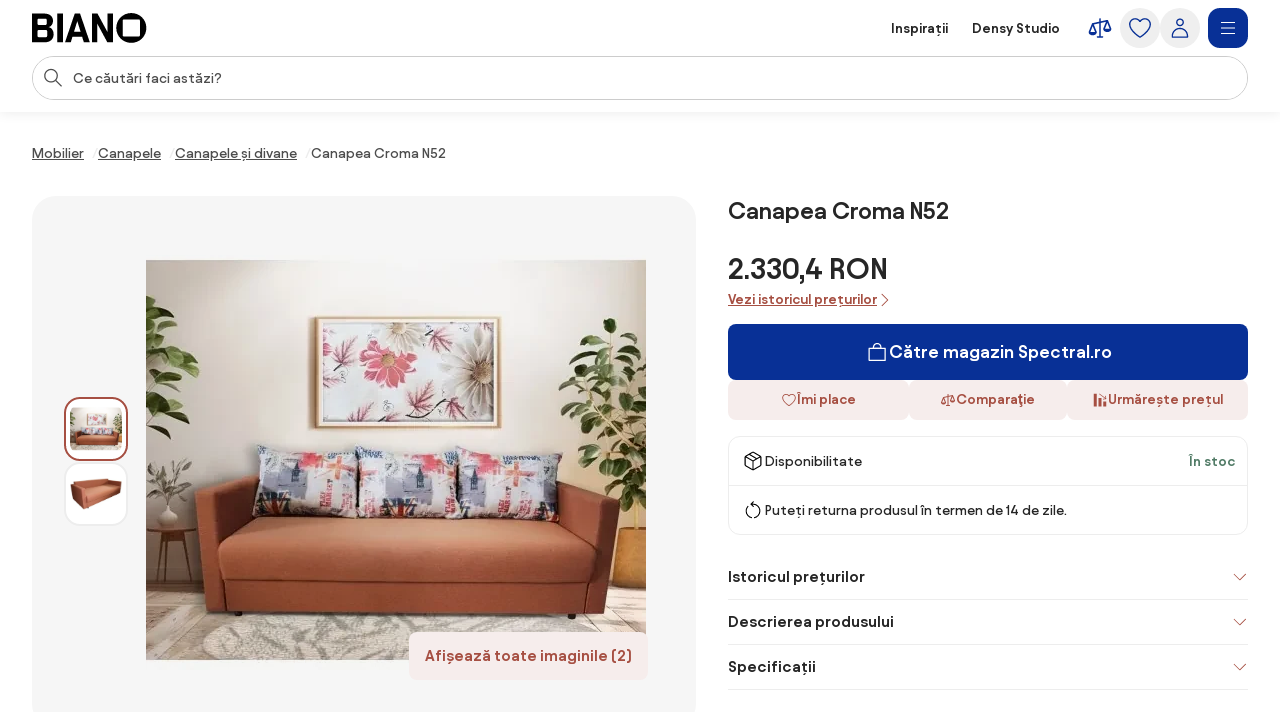

--- FILE ---
content_type: text/html;charset=utf-8
request_url: https://www.biano.ro/produs/v/186622221-canapea-croma-n52
body_size: 73349
content:
<!DOCTYPE html><html lang="ro" itemscope itemtype="https://schema.org/WebSite"><head><meta charset="utf-8"/><meta name="viewport" content="width=device-width,initial-scale=1,minimum-scale=1,maximum-scale=5"/><title itemprop="name">Canapea Croma N52 | BIANO</title><script>"use strict";(()=>{window.dataLayer=window.dataLayer||[];window.gtag=function(){window.dataLayer.push(arguments)};window.gtag("set","url_passthrough",!0);})();
</script><link rel="stylesheet" type="text/css" href="/assets-reco/45-2025-11-14-1763119395/static/reco_renderer_style-1cfae83f.ZTf7IZmW.css"><link rel="preload" href="/assets-reco/45-2025-11-14-1763119395/static/Avantt-Variable.Dh1mmWFO.woff2" as="font" type="font/woff2" crossorigin="anonymous"/><link rel="dns-prefetch preconnect" href="//static.biano.ro"/><link rel="dns-prefetch preconnect" href="https://g.biano.ro"/><link rel="dns-prefetch preconnect" href="//liker.biano.ro"/><link rel="dns-prefetch preconnect" href="//gum.criteo.com"/><link rel="dns-prefetch preconnect" href="//creativecdn.com"/><meta name="project-id" content="7"/><meta name="project-domain" content="biano.ro"/><meta name="base-path" content="www.biano.ro"/><link itemprop="url" href="https://www.biano.ro"/><link rel="icon" href="[data-uri]" sizes="any"/> <link rel="icon" href="data:image/svg+xml,%3csvg%20width='512'%20height='512'%20viewBox='0%200%20512%20512'%20fill='none'%20xmlns='http://www.w3.org/2000/svg'%3e%3crect%20width='512'%20height='512'%20rx='114'%20fill='%23083096'/%3e%3cg%20clip-path='url(%23clip0_193_16888)'%3e%3cpath%20d='M256%20460.8C370.48%20460.8%20460.8%20370.617%20460.8%20256C460.8%20141.383%20370.48%2051.2%20256%2051.2C141.521%2051.2%2051.2002%20141.383%2051.2002%20256C51.2002%20370.617%20141.521%20460.8%20256%20460.8ZM154.286%20372.676C145.776%20372.676%20139.05%20366.499%20139.05%20359.086V154.424C139.05%20146.462%20145.776%20139.187%20154.286%20139.187H358.538C366.499%20139.187%20372.676%20146.462%20372.676%20154.424V359.224C372.676%20366.499%20366.499%20372.813%20358.538%20372.813H154.286V372.676Z'%20fill='white'/%3e%3c/g%3e%3cdefs%3e%3cclipPath%20id='clip0_193_16888'%3e%3crect%20width='409.6'%20height='409.6'%20fill='white'%20transform='translate(51.2002%2051.2)'/%3e%3c/clipPath%3e%3c/defs%3e%3c/svg%3e" type="image/svg+xml"/><link rel="apple-touch-icon" href="/assets-reco/45-2025-11-14-1763119395/static/apple-touch-icon.DXMQeewV.png"/> <link rel="manifest" href="/manifest.webmanifest"/><meta name="application-name" content="BIANO"/><meta name="theme-color" content="#ffffff"/><meta name="robots" content="index,follow"/><meta property="fb:app_id" content="841961935876479"/><meta name="facebook-settings" content="841961935876479" data-locale="ro_RO" data-currency="RON"/><link rel="canonical" href="https://www.biano.ro/produs/v/186622221-canapea-croma-n52"/><meta name="keywords" content="DETAIL"/><meta property="fb:pages" content="1565766750114981"/><meta name="description" content="Canapea Croma N52 pentru 2.330,4 RON. ✅ Verifică."/><meta property="og:site_name" content="Biano"/><meta property="og:title" content="Canapea Croma N52 | BIANO"/><meta property="og:description" content="Canapea Croma N52 pentru 2.330,4 RON. ✅ Verifică."/><meta property="og:type" content="website"/><meta property="og:url" content="https://www.biano.ro/produs/v/186622221-canapea-croma-n52"/><meta property="og:locale" content="ro_ro"/><meta property="og:image" content="https://static.biano.ro/i/product/285-285/98/6f/76/933ec80b275ca8e511aeaf3709336d625b887f5e.webp"/><meta property="og:type" content="product"/><meta property="product:availability" content="instock"/><meta property="product:condition" content="new"/><meta property="product:retailer_title" content="Spectral.ro"/><meta property="product:target_gender" content="unisex"/><meta property="product:is_product_shareable" content="true"/><meta property="product:category" content="canapele și divane"/><meta property="product:price:amount" content="2330.4"/><meta property="product:price:currency" content="RON"/></head><body data-visit-count="1" class="relative user-is-logged-out"><svg xmlns="http://www.w3.org/2000/svg" xmlns:xlink="http://www.w3.org/1999/xlink" aria-hidden="true" style="position:absolute;width:0px;height:0px;"><symbol viewBox="0 0 48 48" id="icon-Arrow-Down"><path d="m7.245 25.465 1.76-1.78 15.63 15.47 15.61-15.47 1.76 1.78-16.49 16.34c-.49.48-1.27.48-1.76 0z" /><path d="M25.875 39.705V5.915h-2.5v33.79z" /></symbol><symbol viewBox="0 0 48 48" id="icon-Arrow-Left"><path d="m23.2 6.66 1.78 1.76L9.51 24.05l15.47 15.61-1.78 1.76L6.86 24.93c-.48-.49-.48-1.27 0-1.76z" /><path d="M8.96 25.29h33.79v-2.5H8.96z" /></symbol><symbol viewBox="0 0 48 48" id="icon-Arrow-Right"><path d="m26.05 41.42-1.78-1.76 15.47-15.63L24.27 8.42l1.78-1.76 16.34 16.49c.48.49.48 1.27 0 1.76z" /><path d="M40.29 22.79H6.5v2.5h33.79z" /></symbol><symbol viewBox="0 0 48 48" id="icon-Arrow-Up"><path d="m42.005 22.615-1.76 1.78-15.63-15.47-15.61 15.47-1.76-1.78 16.49-16.34c.49-.48 1.27-.48 1.76 0z" /><path d="M23.375 8.375v33.79h2.5V8.375z" /></symbol><symbol viewBox="0 0 48 48" id="icon-Articles"><path d="M12.04 1.09c-.56 0-1.02.46-1.02 1.02v4.07H6.44c-.56 0-1.02.46-1.02 1.02v38.69c0 .56.46 1.02 1.02 1.02h29.53c.56 0 1.02-.46 1.02-1.02v-4.07h4.58c.56 0 1.02-.46 1.02-1.02V2.11c0-.56-.46-1.02-1.02-1.02zm22.9 43.78H7.45V8.22H26.8v7.13c0 .56.46 1.02 1.02 1.02h7.13v28.51zm-6.11-30.54V9.65l4.68 4.68zm8.15 25.45V15.14c0-.05-.05-.1-.05-.1v-.05c0-.05-.05-.1-.05-.15 0 0 0-.05-.05-.05-.05-.05-.05-.1-.1-.15l-8.15-8.15c-.05-.05-.1-.1-.15-.1h-.05c-.05 0-.1-.05-.15-.05h-.05c-.05 0-.1-.05-.1-.05H13.11V3.13H40.6v36.65zM13.56 15.35c0-.56.46-1.02 1.02-1.02h5.6c.56 0 1.02.46 1.02 1.02s-.46 1.02-1.02 1.02h-5.6c-.56 0-1.02-.46-1.02-1.02m-2.55 4.07h20.37c.56 0 1.02.46 1.02 1.02s-.46 1.02-1.02 1.02H11.02c-.56 0-1.02-.46-1.02-1.02s.46-1.02 1.02-1.02zm21.38 6.11c0 .56-.46 1.02-1.02 1.02H11.02c-.56 0-1.02-.46-1.02-1.02s.46-1.02 1.02-1.02h20.36c.56 0 1.02.46 1.02 1.02zm0 5.09c0 .56-.46 1.02-1.02 1.02H11.02c-.56 0-1.02-.46-1.02-1.02s.46-1.02 1.02-1.02h20.36c.56 0 1.02.46 1.02 1.02zm-12.73 7.13c0 .56-.46 1.02-1.02 1.02H11c-.56 0-1.02-.46-1.02-1.02s.46-1.02 1.02-1.02h7.64c.56 0 1.02.46 1.02 1.02m12.73 0c0 .56-.46 1.02-1.02 1.02h-7.64c-.56 0-1.02-.46-1.02-1.02s.46-1.02 1.02-1.02h7.64c.56 0 1.02.46 1.02 1.02" /></symbol><symbol viewBox="0 0 48 48" id="icon-Automated-credit"><path d="M24 36.77c.66 0 1.2-.54 1.2-1.2V34.3h1.76c3.06 0 5.55-2.49 5.55-5.55s-2.49-5.55-5.55-5.55H25.2v-7.07h5.48c.66 0 1.2-.54 1.2-1.2s-.54-1.2-1.2-1.2H25.2v-1.27c0-.66-.54-1.2-1.2-1.2s-1.2.54-1.2 1.2v1.27h-1.37c-3.28 0-5.94 2.67-5.94 5.94s2.67 5.94 5.94 5.94h1.37v6.29h-5.33c-.66 0-1.2.54-1.2 1.2s.54 1.2 1.2 1.2h5.33v1.27c0 .66.54 1.2 1.2 1.2m-2.57-20.65h1.37v7.07h-1.37c-1.95 0-3.54-1.59-3.54-3.54s1.59-3.54 3.54-3.54zm5.54 15.77h-1.76V25.6h1.76a3.15 3.15 0 1 1 0 6.3z" /><path d="M44.6 20.12c-.7-3.52-2.31-6.8-4.66-9.54h.9c.57 0 1.03-.46 1.03-1.03s-.46-1.03-1.03-1.03h-3.3c-.57 0-1.03.46-1.03 1.03v3.3c0 .57.46 1.03 1.03 1.03.27 0 .53-.11.73-.3.19-.19.3-.45.3-.73v-.72c2.68 3.2 4.24 7.21 4.41 11.36.19 4.79-1.42 9.43-4.54 13.07a18.84 18.84 0 0 1-12.22 6.48c-4.76.54-9.51-.73-13.36-3.57a1.03 1.03 0 0 0-1.63.98c.04.27.19.51.41.67 3.59 2.62 7.83 4 12.27 4h.18c4.13 0 8.13-1.21 11.57-3.49 3.47-2.3 6.15-5.55 7.75-9.4a20.87 20.87 0 0 0 1.2-12.12zM11.45 35.19c0-.57-.46-1.03-1.03-1.03s-1.03.46-1.03 1.03v.7c-2.82-3.4-4.37-7.66-4.37-12.05 0-5.05 1.96-9.79 5.53-13.37 3.2-3.17 7.44-5.11 11.93-5.46s8.97.91 12.62 3.55c.46.34 1.1.24 1.44-.22s.24-1.1-.22-1.44A20.94 20.94 0 0 0 21.53 3c-5.26.61-10.06 3.16-13.5 7.19a20.97 20.97 0 0 0-5.02 14.45c.18 4.7 1.97 9.23 5.05 12.82h-.94c-.57 0-1.03.46-1.03 1.03s.46 1.03 1.03 1.03h3.3c.27 0 .54-.11.73-.3s.3-.46.3-.73z" /></symbol><symbol viewBox="0 0 48 48" id="icon-Biano-fav"><path fill-rule="evenodd" d="M11.643 1.605h24.714c5.48 0 9.921 4.442 9.921 9.921v24.715c0 5.479-4.442 9.92-9.92 9.92H11.642c-5.48 0-9.921-4.441-9.921-9.92V11.526c0-5.479 4.442-9.92 9.92-9.92m30.18 22.17c0 9.974-7.86 17.822-17.823 17.822-9.962 0-17.822-7.848-17.822-17.822S14.038 5.952 24 5.952s17.822 7.849 17.822 17.823m-28 8.97c0 .646.585 1.183 1.326 1.183v.012h17.774c.693 0 1.23-.55 1.23-1.182V14.935c0-.693-.537-1.326-1.23-1.326H15.148c-.74 0-1.325.633-1.325 1.326z" clip-rule="evenodd" /></symbol><symbol viewBox="0 0 114 30" id="icon-Biano-logo"><path d="M98.47.03c-8.34 0-14.92 6.57-14.92 14.92s6.58 14.92 14.92 14.92 14.92-6.58 14.92-14.92S106.81.03 98.47.03m8.51 22.44c0 .53-.45.99-1.03.99H91.07c-.62 0-1.11-.45-1.11-.99V7.55c0-.58.49-1.11 1.11-1.11h14.88c.58 0 1.03.53 1.03 1.11zM16.6 14.12c2.63-.66 4.23-3.41 4.23-6.29 0-3.58-2.47-7.27-8.67-7.27H0v28.73h12.74c6.12 0 8.71-4.07 8.71-8.01 0-3.33-1.81-6.53-4.85-7.15zM5.5 6.81c0-.66.41-1.15 1.07-1.15h6.86c.58 0 1.07.49 1.07 1.15v3.99c0 .62-.49 1.15-1.07 1.15H6.57c-.66 0-1.07-.53-1.07-1.15zM14.99 23c0 .62-.49 1.15-1.07 1.15H6.56c-.66 0-1.07-.53-1.07-1.11v-4.97c0-.57.41-1.03 1.07-1.03h7.36c.58 0 1.07.49 1.07 1.03zM30.62.56h-5.51v28.77h5.51zM42.37.56l-9.66 28.77h5.71l1.68-5.55h9.58l1.73 5.55h5.92L47.63.56zm-.7 18.12 3.21-10.6 3.25 10.6h-6.46M74.88 19.14 64.93.56h-5.51v28.77h5.35V10.75l9.94 18.58h5.51V.56h-5.34z" /></symbol><symbol viewBox="0 0 32 32" id="icon-Biano-star"><path d="M8.64 28.167a.8.8 0 0 1-.487-.16.83.83 0 0 1-.333-.814l1.333-7.766-5.646-5.507a.84.84 0 0 1-.214-.853c.1-.3.36-.52.674-.567l7.8-1.133L15.253 4.3A.83.83 0 0 1 16 3.833c.313 0 .607.18.747.467l3.486 7.067 7.8 1.133a.83.83 0 0 1 .46 1.42l-5.646 5.5 1.333 7.767a.83.83 0 0 1-.333.813.84.84 0 0 1-.88.06l-6.974-3.667-6.98 3.667a.8.8 0 0 1-.386.093h.013zM5.88 13.913l4.747 4.627a.85.85 0 0 1 .24.74l-1.12 6.54 5.873-3.087a.83.83 0 0 1 .773 0l5.867 3.087-1.12-6.54a.85.85 0 0 1 .24-.74l4.747-4.627-6.56-.953a.84.84 0 0 1-.627-.453L16.007 6.56l-2.934 5.947a.82.82 0 0 1-.626.453l-6.56.953z" /><path d="M14.087 13.36h2.093q.63-.002 1.14.247c.333.16.6.386.787.673q.288.43.286.96c0 .253-.053.5-.166.733a1.8 1.8 0 0 1-.42.587 1.35 1.35 0 0 1-.527.32q.528.11.907.62c.253.34.373.74.373 1.2q0 .568-.3 1.047c-.2.32-.467.566-.8.753a2.25 2.25 0 0 1-1.12.273h-2.267v-7.406zm1.933 3.12c.327 0 .593-.1.807-.307q.32-.31.32-.76c0-.3-.1-.533-.3-.726q-.3-.293-.78-.294h-.734v2.087zm.22 3.247a.98.98 0 0 0 .76-.32q.291-.321.293-.78c0-.307-.1-.58-.293-.794a.97.97 0 0 0-.753-.32h-.92v2.214h.913" /></symbol><symbol viewBox="0 0 48 48" id="icon-Bookmark-fill"><path d="M35.77 42.01a1.23 1.23 0 0 0 1.3.1c.42-.21.68-.64.68-1.11V7c0-.69-.56-1.25-1.25-1.25h-25c-.69 0-1.25.56-1.25 1.25v34c0 .47.26.9.68 1.11s.92.17 1.3-.1L24 33.54z" /></symbol><symbol viewBox="0 0 48 48" id="icon-Bookmark"><path d="M36.5 42.25c-.26 0-.51-.08-.73-.24L24 33.54l-11.77 8.47c-.38.27-.88.31-1.3.1s-.68-.64-.68-1.11V7c0-.69.56-1.25 1.25-1.25h25c.69 0 1.25.56 1.25 1.25v34c0 .47-.26.9-.68 1.11-.18.09-.38.14-.57.14M24 30.76c.26 0 .51.08.73.24l10.52 7.57V8.25h-22.5v30.31l10.52-7.57c.22-.16.47-.24.73-.24z" /></symbol><symbol viewBox="0 0 48 48" id="icon-Brand"><path d="M24 47.3a1.3 1.3 0 0 1-.51-.11c-.81-.36-19.76-8.97-19.76-20.16V8.01c0-.54.35-1.03.87-1.19L23.62.76c.25-.08.51-.08.76 0L43.4 6.82c.52.17.87.65.87 1.19v19.02c0 11.19-18.95 19.8-19.76 20.16a1.3 1.3 0 0 1-.51.11M6.23 8.93v18.1c0 8.67 14.81 16.21 17.77 17.64 2.96-1.42 17.77-8.98 17.77-17.64V8.93L24 3.26z" /></symbol><symbol viewBox="0 0 48 48" id="icon-Burger"><path d="M40.99 22.74h-34v2.5h34zM40.99 35.74h-34v2.5h34zM40.99 9.74h-34v2.5h34z" /></symbol><symbol viewBox="0 0 48 48" id="icon-Camera"><path d="M24 37.41c-6.2 0-11.25-5.05-11.25-11.25S17.8 14.91 24 14.91s11.25 5.05 11.25 11.25S30.2 37.41 24 37.41m0-20c-4.82 0-8.75 3.92-8.75 8.75s3.93 8.75 8.75 8.75 8.75-3.92 8.75-8.75-3.93-8.75-8.75-8.75" /><path d="M44.16 42.25h-40c-.69 0-1.25-.56-1.25-1.25V11.79c0-.69.56-1.25 1.25-1.25h12.29l.71-3.78c.11-.59.63-1.02 1.23-1.02h11.56c.6 0 1.12.43 1.23 1.02l.71 3.78h12.29c.69 0 1.25.56 1.25 1.25V41c0 .69-.56 1.25-1.25 1.25zm-38.75-2.5h37.5V13.04H30.84c-.6 0-1.12-.43-1.23-1.02l-.71-3.78h-9.48l-.71 3.78c-.11.59-.63 1.02-1.23 1.02H5.41z" /></symbol><symbol viewBox="0 0 48 48" id="icon-Categories"><path fill-rule="evenodd" d="M3 4.19C3 3.531 3.532 3 4.19 3h17.22c.657 0 1.19.532 1.19 1.19v17.22a1.19 1.19 0 0 1-1.19 1.19H4.19A1.19 1.19 0 0 1 3 21.41zm2.379 1.189V20.22H20.22V5.38zM31.832 5.379c-2.102 0-3.853 1.75-3.853 3.853v7.136c0 2.102 1.75 3.853 3.853 3.853h7.136c2.102 0 3.853-1.75 3.853-3.853V9.232c0-2.102-1.75-3.853-3.853-3.853zM25.6 9.232C25.6 5.816 28.416 3 31.832 3h7.136C42.384 3 45.2 5.816 45.2 9.232v7.136c0 3.416-2.816 6.232-6.232 6.232h-7.136c-3.416 0-6.232-2.816-6.232-6.232zM12.85 27.48c-4.101 0-7.47 3.369-7.47 7.47s3.369 7.47 7.47 7.47c4.076 0 7.382-3.346 7.47-7.482-.006-4.096-3.372-7.459-7.47-7.459M3 34.95c0-5.416 4.435-9.85 9.85-9.85 5.416 0 9.85 4.435 9.85 9.85v.024c-.108 5.375-4.413 9.826-9.85 9.826C7.435 44.8 3 40.365 3 34.95M29.269 27.48c-.676 0-1.19.514-1.19 1.189V41.23c0 .675.514 1.19 1.19 1.19H41.83c.675 0 1.19-.514 1.19-1.19V28.67c0-.675-.514-1.19-1.19-1.19zM25.7 28.668c0-1.99 1.58-3.569 3.569-3.569H41.83c1.99 0 3.569 1.58 3.569 3.569V41.23c0 1.99-1.58 3.569-3.569 3.569H29.27a3.546 3.546 0 0 1-3.569-3.569z" clip-rule="evenodd" /></symbol><symbol viewBox="0 0 48 48" id="icon-Chart-bars-down"><path d="M33.696 43.4V28.444h8.866V43.4zm-28.567 0v-38h8.867v38zm14.433 0V17.824h8.867V43.4zM40.487 11.5c.547-.078 1.076-.151 1.076-.151l1.308 9.934-9.794 1.38s-.011-.116-.09-.663c-.078-.547-.193-1.317-.193-1.317l6.52-.931L21.246 6.2l1.2-1.6 18.068 13.552-.931-6.52s.358-.054.904-.132" /></symbol><symbol viewBox="0 0 48 48" id="icon-Chart-bars"><path d="M34.133 43V28.044H43V43zm-14.566 0V5h8.866v38zM5 43V17.424h8.867V43z" /></symbol><symbol viewBox="0 0 24 24" id="icon-Check-Circle"><path d="M12 3a9 9 0 1 0 0 18 9 9 0 0 0 0-18M1 12C1 5.925 5.925 1 12 1s11 4.925 11 11-4.925 11-11 11S1 18.075 1 12m16.207-3.707a1 1 0 0 1 0 1.414l-6 6a1 1 0 0 1-1.414 0l-3-3a1 1 0 1 1 1.414-1.414l2.293 2.293 5.293-5.293a1 1 0 0 1 1.414 0" /></symbol><symbol viewBox="0 0 16 16" id="icon-Check"><path fill-rule="evenodd" d="M14.04 3.293a1 1 0 0 1 0 1.414L6.707 12.04a1 1 0 0 1-1.414 0L1.959 8.707a1 1 0 1 1 1.415-1.414L6 9.919l6.626-6.626a1 1 0 0 1 1.414 0" clip-rule="evenodd" /></symbol><symbol viewBox="0 0 48 48" id="icon-Chevron-Down"><path d="M23.54 34.13c-.32 0-.64-.12-.88-.37l-18-17.99L6.43 14l17.12 17.12L40.67 14l1.77 1.77-18 18c-.24.24-.56.37-.88.37z" /></symbol><symbol viewBox="0 0 48 48" id="icon-Chevron-Left"><path d="M13.49 23.88c0-.32.12-.64.37-.88L31.85 5l1.77 1.77L16.5 23.89l17.12 17.12-1.77 1.77-18-18c-.24-.24-.37-.56-.37-.88z" /></symbol><symbol viewBox="0 0 48 48" id="icon-Chevron-Right"><path d="M33.61 23.9c0 .32-.12.64-.37.88l-17.99 18-1.77-1.77L30.6 23.89 13.48 6.77 15.25 5l18 18c.24.24.37.56.37.88z" /></symbol><symbol viewBox="0 0 48 48" id="icon-Chevron-Up"><path d="M23.56 13.87c.32 0 .64.12.88.37l18 17.99L40.67 34 23.55 16.88 6.43 34l-1.77-1.77 18-18c.24-.24.56-.37.88-.37z" /></symbol><symbol viewBox="0 0 48 48" id="icon-Christmas-Delivery"><path d="M41.283 35.24h-3.285c.62-.547.913-.912.949-.949a.88.88 0 0 0 0-1.095l-5.658-7.738h1.716a.88.88 0 0 0 .803-.511c.146-.329.146-.657-.073-.95l-7.264-9.964h.949c.328 0 .657-.183.803-.475a.9.9 0 0 0-.073-.949L23.178 2.607a.9.9 0 0 0-.767-.401.9.9 0 0 0-.766.401L14.673 12.61c-.183.292-.22.657-.073.949.146.292.474.475.803.475h.949l-7.264 9.965a.9.9 0 0 0-.073.949c.146.292.474.51.803.51h1.716l-1.095 1.497s-.11.073-.146.11v.073l-4.417 6.06c-.256.328-.22.802.036 1.131.183.182 3.724 4.125 12.667 5.256v5.403c0 .474.365.84.84.84h5.803c.475 0 .84-.366.84-.84V39.73a31 31 0 0 0 3.212-.474v5.11c0 .511.401.913.912.913h10.951a.904.904 0 0 0 .913-.913v-8.213a.904.904 0 0 0-.913-.913zM19.09 12.682a.94.94 0 0 0-.803-.511h-1.022l5.22-7.483 5.22 7.483h-1.023a.88.88 0 0 0-.803.511.9.9 0 0 0 .073.949l1.643 2.227c-4.49 3.54-10.622 4.161-13.324 4.234l4.746-6.497a.9.9 0 0 0 .073-.95zm-6.06 9.126h.548c2.336 0 9.6-.402 14.966-4.636l4.672 6.388H31.5a.88.88 0 0 0-.802.51.9.9 0 0 0 .072.95l3.359 4.6c-9.016 2.043-18.325-1.242-21.427-2.52l1.533-2.08a.9.9 0 0 0 .073-.95c-.146-.291-.475-.51-.803-.51h-1.716l1.278-1.789zM16.17 32.1c0 .62-.475 1.095-1.096 1.095-.62 0-1.095-.474-1.095-1.095 0-.62.511-1.095 1.095-1.095s1.095.511 1.095 1.095m8.395 12.01H20.44v-4.417c.657.036 1.241.146 1.971.146h.986c.402 0 .803-.037 1.205-.073v4.307zm-2.117-6.096c-8.688-.256-13.068-3.249-14.455-4.417l3.687-5.074c.584.256 1.423.584 2.555.986-1.095.365-1.935 1.387-1.935 2.591a2.773 2.773 0 0 0 2.774 2.775A2.773 2.773 0 0 0 17.85 32.1c0-.657-.256-1.204-.621-1.679 2.957.84 6.68 1.57 10.732 1.57 2.372 0 4.818-.256 7.264-.876l1.825 2.518c-.402.402-1.132.986-2.154 1.606H30.37a.904.904 0 0 0-.913.913v1.241c-2.153.475-4.49.73-7.008.62m17.923 5.402h-9.126V37.03h9.126z" /><path d="M25.003 27.028a2.773 2.773 0 0 0 2.774-2.775 2.773 2.773 0 0 0-2.774-2.774 2.773 2.773 0 0 0-2.774 2.774 2.773 2.773 0 0 0 2.774 2.774m0-3.87c.62 0 1.095.475 1.095 1.095s-.474 1.095-1.095 1.095c-.62 0-1.095-.51-1.095-1.095 0-.584.511-1.095 1.095-1.095" /></symbol><symbol viewBox="0 0 48 48" id="icon-Clock"><path fill-rule="evenodd" d="M24 5.25C13.69 5.25 5.25 13.69 5.25 24S13.69 42.75 24 42.75 42.75 34.31 42.75 24 34.31 5.25 24 5.25M2.75 24C2.75 12.31 12.31 2.75 24 2.75S45.25 12.31 45.25 24 35.69 45.25 24 45.25 2.75 35.69 2.75 24" clip-rule="evenodd" /><path fill-rule="evenodd" d="M22.75 23.8V10.1h2.5v13.02l8.53 5.531-1.36 2.098-9.1-5.9a1.25 1.25 0 0 1-.57-1.049" clip-rule="evenodd" /></symbol><symbol viewBox="0 0 48 48" id="icon-Close"><path d="M37.576 8.69 8.965 37.3l1.488 1.489 28.61-28.612z" /><path d="m10.453 8.69-1.488 1.487L37.576 38.79l1.488-1.488z" /></symbol><symbol viewBox="0 0 48 48" id="icon-Comment"><path d="M13.35 42.24q-.315 0-.6-.15c-.4-.22-.65-.64-.65-1.1v-5.54c-3.83-.55-6.78-3.86-6.78-7.86V13.68c0-4.38 3.54-7.94 7.9-7.94h20.71c4.35 0 7.9 3.56 7.9 7.94v13.91c0 4.38-3.54 7.94-7.9 7.94h-9.72l-10.18 6.51c-.21.13-.44.2-.67.2zm-.13-34c-2.98 0-5.4 2.44-5.4 5.44v13.91c0 3 2.42 5.44 5.4 5.44h.13c.69 0 1.25.56 1.25 1.25v4.43l8.56-5.48c.2-.13.43-.2.67-.2h10.09c2.98 0 5.4-2.44 5.4-5.44V13.68c0-3-2.42-5.44-5.4-5.44z" /></symbol><symbol viewBox="0 0 48 48" id="icon-Compare"><path d="m44.893 24.943-6-15q-.005-.008-.008-.017a2 2 0 0 0-.09-.184l-.01-.013a2 2 0 0 0-.106-.154l-.025-.032a2 2 0 0 0-.134-.142l-.026-.022a2 2 0 0 0-.13-.103l-.038-.027a2 2 0 0 0-.164-.094l-.038-.017a2 2 0 0 0-.155-.061l-.037-.013a2 2 0 0 0-.192-.044l-.036-.005a2 2 0 0 0-.187-.014L37.5 9h-.007q-.1.001-.2.016l-.05.008-.068.012L25.5 11.63V7.5a1.5 1.5 0 1 0-3 0v4.797l-12.325 2.739q-.046.011-.091.025l-.04.01q-.093.03-.182.073l-.032.016a2 2 0 0 0-.154.088l-.025.016a2 2 0 0 0-.155.123l-.026.025q-.063.06-.118.125l-.023.027q-.061.076-.11.16-.013.018-.023.038a2 2 0 0 0-.086.175l-.003.006-.002.005-.002.006-5.996 14.989A1.5 1.5 0 0 0 3 31.5c0 4.371 4.6 6 7.5 6s7.5-1.629 7.5-6c0-.19-.036-.38-.107-.557l-5.345-13.362L22.5 15.37V39h-3a1.5 1.5 0 1 0 0 3h9a1.5 1.5 0 1 0 0-3h-3V14.703l9.552-2.122-4.945 12.362c-.07.177-.107.366-.107.557 0 4.371 4.6 6 7.5 6s7.5-1.629 7.5-6c0-.19-.036-.38-.107-.557M14.885 31.5h-8.77L10.5 20.539zm18.23-6L37.5 14.539 41.885 25.5z" /></symbol><symbol viewBox="0 0 48 48" id="icon-Cookie"><path d="M41.1 28.8c-2.1-.8-3.8-2.6-4.4-4.8-.7-2.2-.3-4.6 1-6.5.2-.3.2-.6.2-.9-.1-.3-.3-.6-.6-.7-.9-.4-1.7-1.1-2.2-2s-.8-1.9-.8-2.9c0-.5.1-1 .2-1.5.2-.5 0-1-.5-1.3-3.2-1.9-7-2.9-10.7-2.6-3.8.5-7.4 1.9-10.3 4.3s-5 5.6-6 9.2-.9 7.5.4 11 3.6 6.6 6.7 8.8 6.7 3.3 10.5 3.4c3.8 0 7.4-1.1 10.5-3.3s5.4-5.2 6.7-8.8c.1-.6-.2-1.2-.7-1.4M24.5 40.1c-3.3 0-6.5-1-9.2-2.9s-4.8-4.5-5.9-7.6-1.3-6.4-.5-9.6 2.6-6 5-8.2c2.5-2.2 5.5-3.5 8.8-3.9s6.6.3 9.4 1.8c-.1.4-.1.9-.1 1.3 0 2.5 1.2 4.8 3.3 6.2-1.2 2.3-1.5 4.9-.7 7.4.7 2.4 2.4 4.5 4.7 5.7-1.2 2.9-3.3 5.4-5.9 7.1-2.7 1.8-5.7 2.7-8.9 2.7m-9.1-17.2c-.9 0-1.7.3-2.3.9s-.9 1.4-.9 2.3.3 1.7.9 2.3 1.4.9 2.3.9 1.7-.3 2.3-.9.9-1.4.9-2.3-.3-1.7-.9-2.3c-.6-.5-1.4-.9-2.3-.9m0 4.3c-.4 0-.8-.3-1-.7s-.1-.9.2-1.2.8-.4 1.2-.2.7.6.7 1c0 .3-.1.6-.3.8s-.5.3-.8.3m12.9 0c-.9 0-1.7.3-2.3.9s-.9 1.4-.9 2.3.3 1.7.9 2.3 1.4.9 2.3.9 1.7-.3 2.3-.9.9-1.4.9-2.3-.3-1.7-.9-2.3c-.6-.5-1.4-.9-2.3-.9m0 4.3c-.4 0-.8-.3-1-.7s-.1-.9.2-1.2.8-.4 1.2-.2.7.6.7 1c0 .3-.1.6-.3.8s-.5.3-.8.3m-1.1-16.1c0-.9-.3-1.7-.9-2.3s-1.4-.9-2.3-.9-1.7.3-2.3.9-.9 1.4-.9 2.3.3 1.7.9 2.3 1.4.9 2.3.9 1.7-.3 2.3-.9.9-1.4.9-2.3M24 16.5c-.4 0-.8-.3-1-.7s-.1-.9.2-1.2.8-.4 1.2-.2.7.6.7 1c0 .3-.1.6-.3.8s-.5.3-.8.3" /></symbol><symbol viewBox="0 0 24 24" id="icon-Copy"><path d="M7.5 2a1 1 0 0 0-1 1 1 1 0 0 0 1 1h7.1c2.24 0 3.22.05 3.761.326a3 3 0 0 1 1.313 1.313C19.95 6.179 20 7.16 20 9.4v7.1a1 1 0 0 0 1 1 1 1 0 0 0 1-1V9.4c0-2.24.051-3.5-.545-4.67a5 5 0 0 0-2.185-2.185C18.1 1.949 16.84 2 14.6 2zM6.2 5.5c-1.12 0-1.819-.052-2.561.326A3 3 0 0 0 2.326 7.14C1.948 7.88 2 8.579 2 9.699v8.102c0 1.12-.052 1.818.326 2.56a3 3 0 0 0 1.313 1.313c.742.378 1.44.326 2.56.326h8.102c1.12 0 1.818.052 2.56-.326a3 3 0 0 0 1.313-1.313c.378-.742.326-1.44.326-2.56V9.699c0-1.12.052-1.818-.326-2.56a3 3 0 0 0-1.313-1.313c-.742-.378-1.44-.326-2.56-.326zm0 2h8.1c1.12 0 1.54.052 1.653.11.188.095.342.249.438.437.057.113.109.532.109 1.652v8.102c0 1.12-.052 1.539-.11 1.652-.095.188-.249.342-.437.438-.113.057-.532.109-1.652.109H6.199c-1.12 0-1.539-.052-1.652-.11a1 1 0 0 1-.438-.437C4.052 19.34 4 18.921 4 17.801V9.699c0-1.12.052-1.539.11-1.652.095-.188.249-.342.437-.438.113-.057.532-.109 1.652-.109" /></symbol><symbol viewBox="0 0 24 24" id="icon-Cross-Circle"><path d="M12 3a9 9 0 1 0 0 18 9 9 0 0 0 0-18M1 12C1 5.925 5.925 1 12 1s11 4.925 11 11-4.925 11-11 11S1 18.075 1 12m7.293-3.707a1 1 0 0 1 1.414 0L12 10.586l2.293-2.293a1 1 0 1 1 1.414 1.414L13.414 12l2.293 2.293a1 1 0 0 1-1.414 1.414L12 13.414l-2.293 2.293a1 1 0 0 1-1.414-1.414L10.586 12 8.293 9.707a1 1 0 0 1 0-1.414" /></symbol><symbol viewBox="0 0 48 48" id="icon-Delete"><path d="M41 13.48H7v2.5h34z" /><path d="M33.34 41.98H14.66c-.63 0-1.16-.47-1.24-1.1l-3.16-26c-.04-.35.07-.71.31-.98s.58-.42.94-.42h25a1.253 1.253 0 0 1 1.25 1.4l-3.16 26c-.08.63-.61 1.1-1.24 1.1zm-17.58-2.5h16.47l2.86-23.5H12.91z" /><path d="M32.06 13.73h-2.5c0-3.17-2.58-5.75-5.75-5.75s-5.75 2.58-5.75 5.75h-2.5c0-4.55 3.7-8.25 8.25-8.25s8.25 3.7 8.25 8.25" /></symbol><symbol viewBox="0 0 48 48" id="icon-Dog"><path d="M43.31 41.88H21.5c-.64 0-1.18-.48-1.24-1.12l-.9-8.76H12.6c-4.7 0-8.53-3.77-8.53-8.41V21.2c0-.59.41-1.1.99-1.22l5.14-1.1c2.52-.54 4.77-1.81 6.5-3.68a6.7 6.7 0 0 0 1.74-3.71l.63-5.02c.06-.5.43-.92.92-1.05s1.01.05 1.32.45l3.43 4.54 1.19-4.13c.14-.5.58-.85 1.09-.9s1 .23 1.23.7l4.35 8.88v.02L44.44 40.1c.18.39.15.84-.08 1.2s-.63.58-1.06.58zm-20.69-2.5h18.71l-11-23.33-2.92-5.96-.98 3.42c-.13.46-.51.8-.97.88-.46.09-.94-.1-1.23-.48l-3.08-4.08-.25 1.97a9.17 9.17 0 0 1-2.39 5.1 14.8 14.8 0 0 1-7.81 4.42l-4.15.89v1.38c0 3.26 2.71 5.91 6.03 5.91h7.89c.64 0 1.18.48 1.24 1.12l.9 8.76z" /><path d="M20.75 23.24c-.47 0-.91-.19-1.24-.51-.18-.16-.3-.36-.39-.57-.08-.21-.13-.43-.13-.66a1.8 1.8 0 0 1 .77-1.46c.1-.06.2-.12.3-.16.11-.03.22-.07.33-.09.23-.05.47-.05.69 0 .12.02.22.06.33.09.1.05.21.11.3.16.09.07.19.14.27.22s.15.16.21.27c.07.09.12.19.16.29.05.12.08.22.11.34.02.1.03.22.03.34 0 .23-.05.45-.14.66-.08.21-.21.41-.37.57-.34.33-.77.51-1.24.51z" /></symbol><symbol viewBox="0 0 24 24" id="icon-Download"><path d="M12 2a1 1 0 0 0-1 1v9.59l-3.29-3.3a1 1 0 0 0-1.42 0 1 1 0 0 0 0 1.42l4.96 4.96.02.01.02.02v.01l.01.01.01.01.05.03.05.04.04.04.03.01.03.02.06.03.07.03.01.01.06.02.04.01.04.01h.04l.03.01h.01l.07.01H12l.03-.01h.12l.07-.02.06-.01.02-.01.03-.01h.01l.04-.02.03-.01.05-.02.01-.01.01-.01.05-.02.01-.01.01-.01.05-.03.02-.02.05-.03.01-.01.01-.01.03-.03.03-.03 4.96-4.96a1 1 0 0 0 0-1.42 1 1 0 0 0-1.42 0L13 12.59V3a1 1 0 0 0-1-1M3 14a1 1 0 0 0-1 1v1.2c0 1.68-.05 2.66.44 3.62.38.75.99 1.36 1.74 1.74.96.49 1.94.44 3.62.44h8.4c1.68 0 2.66.05 3.62-.44.75-.38 1.36-.99 1.74-1.74.49-.96.44-1.94.44-3.62V15a1 1 0 0 0-1-1 1 1 0 0 0-1 1v1.2c0 1.68-.05 2.38-.22 2.71-.19.37-.5.68-.87.87-.33.17-1.03.22-2.71.22H7.8c-1.68 0-2.38-.05-2.71-.22-.37-.19-.68-.5-.87-.87-.17-.33-.22-1.03-.22-2.71V15a1 1 0 0 0-1-1" /></symbol><symbol viewBox="0 0 48 48" id="icon-Email"><path d="M41.57 39.08h-36c-.69 0-1.25-.56-1.25-1.25v-28c0-.69.56-1.25 1.25-1.25h36c.69 0 1.25.56 1.25 1.25v28c0 .69-.56 1.25-1.25 1.25m-34.75-2.5h33.5v-25.5H6.82z" /><path d="M23.57 29.28c-.33 0-.65-.13-.89-.37L4.69 10.71l1.78-1.76 17.11 17.3 17.11-17.3 1.78 1.76-18 18.2c-.23.24-.55.37-.89.37z" /></symbol><symbol viewBox="0 0 48 48" id="icon-Eye-Off"><path fill-rule="evenodd" d="M16.35 23.5c0-4.19 3.46-7.65 7.65-7.65s7.65 3.46 7.65 7.65-3.46 7.65-7.65 7.65-7.65-3.46-7.65-7.65M24 18.35c-2.81 0-5.15 2.34-5.15 5.15s2.34 5.15 5.15 5.15 5.15-2.34 5.15-5.15-2.34-5.15-5.15-5.15" clip-rule="evenodd" /><path fill-rule="evenodd" d="M6.793 23.5a37.625 37.625 0 0 0 4.709 4.742C14.822 31.025 19.24 33.65 24 33.65s9.177-2.625 12.497-5.408a37.6 37.6 0 0 0 4.709-4.742 37.636 37.636 0 0 0-4.709-4.742C33.176 15.975 28.76 13.35 24 13.35c-4.76 0-9.177 2.625-12.497 5.408A37.6 37.6 0 0 0 6.793 23.5m36.006 0c1.007-.742 1.006-.742 1.006-.743l-.003-.003-.006-.009-.022-.03-.08-.104q-.105-.137-.3-.383a35 35 0 0 0-1.136-1.34 40 40 0 0 0-4.156-4.046C34.622 13.925 29.64 10.85 24 10.85s-10.623 3.075-14.103 5.992a40 40 0 0 0-4.156 4.046 35 35 0 0 0-1.436 1.723l-.08.105-.022.03-.006.008-.003.003L5.2 23.5l-1.006-.743-.547.743.547.741 1.006-.741-1.006.741.001.002.002.003.006.008.022.03.08.105q.105.137.301.383c.262.326.644.787 1.135 1.34a40 40 0 0 0 4.156 4.046C13.376 33.074 18.36 36.15 24 36.15c5.64 0 10.623-3.075 14.103-5.992a40 40 0 0 0 4.156-4.047 35 35 0 0 0 1.436-1.723l.08-.105.022-.029.006-.009.002-.002.001-.001zm0 0 1.006.742.547-.742-.547-.743z" clip-rule="evenodd" /><path fill-rule="evenodd" d="m3.816 41.916 38.6-38.6 1.768 1.768-38.6 38.6z" clip-rule="evenodd" /></symbol><symbol viewBox="0 0 48 48" id="icon-Eye"><path fill-rule="evenodd" d="M16.35 23.7c0-4.19 3.46-7.65 7.65-7.65s7.65 3.46 7.65 7.65-3.46 7.65-7.65 7.65-7.65-3.459-7.65-7.65M24 18.55c-2.81 0-5.15 2.341-5.15 5.15s2.34 5.15 5.15 5.15 5.15-2.34 5.15-5.15c0-2.809-2.34-5.15-5.15-5.15" clip-rule="evenodd" /><path fill-rule="evenodd" d="M6.793 23.7a37.625 37.625 0 0 0 4.709 4.742c3.32 2.784 7.737 5.409 12.497 5.409s9.177-2.625 12.497-5.408a37.6 37.6 0 0 0 4.709-4.742 37.646 37.646 0 0 0-4.709-4.742C33.176 16.176 28.76 13.55 24 13.55c-4.76 0-9.177 2.625-12.497 5.408A37.6 37.6 0 0 0 6.793 23.7m36.006 0c1.007-.74 1.006-.741 1.006-.741v-.001l-.003-.003-.006-.009-.022-.029-.08-.105q-.105-.137-.3-.383a35 35 0 0 0-1.136-1.34 40 40 0 0 0-4.156-4.046C34.622 14.126 29.64 11.05 24 11.05s-10.623 3.075-14.103 5.992a40 40 0 0 0-4.156 4.046 35 35 0 0 0-1.436 1.723l-.08.105-.022.03-.006.008-.003.004L5.2 23.7l-1.006-.742-.547.742.547.741 1.006-.741-1.006.741.003.005.006.008.022.03.08.105q.105.137.301.383c.262.326.644.788 1.135 1.34a40 40 0 0 0 4.156 4.046C13.376 33.276 18.36 36.35 24 36.35c5.64 0 10.623-3.075 14.103-5.992a40 40 0 0 0 4.156-4.047 35 35 0 0 0 1.436-1.722l.08-.105.022-.03.006-.008.002-.003.001-.001zm0 0 1.006.743.547-.742-.547-.742z" clip-rule="evenodd" /></symbol><symbol viewBox="0 0 48 48" id="icon-FAQ"><path d="M27.4 13.27c.91.49 1.62 1.16 2.12 2.01s.75 1.8.75 2.86c0 .89-.15 1.67-.44 2.36s-.65 1.27-1.06 1.74q-.615.705-1.62 1.59c-.51.47-.93.89-1.27 1.27-.34.37-.62.8-.86 1.27s-.35 1-.35 1.59h-2.36c0-.9.14-1.69.43-2.36s.63-1.22 1.05-1.67c.41-.44.94-.95 1.59-1.52.53-.45.95-.85 1.27-1.2.31-.34.58-.75.8-1.21s.32-1 .32-1.61c0-.67-.14-1.26-.43-1.78s-.7-.93-1.24-1.24c-.54-.3-1.18-.46-1.93-.46-1.22 0-2.16.4-2.83 1.19-.67.8-1 1.85-1 3.17h-2.42c0-1.32.24-2.48.74-3.49a5.57 5.57 0 0 1 2.17-2.39c.96-.58 2.09-.87 3.41-.87 1.2 0 2.26.25 3.17.74z" /><path d="M23.99 41.88c-10.06 0-18.25-8.19-18.25-18.25S13.93 5.38 23.99 5.38s18.25 8.19 18.25 18.25-8.19 18.25-18.25 18.25m0-34c-8.68 0-15.75 7.07-15.75 15.75s7.07 15.75 15.75 15.75 15.75-7.07 15.75-15.75S32.67 7.88 23.99 7.88" /><path d="M23.67 34.81c-.47 0-.92-.19-1.25-.52-.18-.16-.31-.37-.39-.58s-.13-.44-.13-.67c0-.46.19-.92.52-1.25.07-.08.16-.15.26-.22.11-.06.2-.12.31-.17.11-.03.22-.07.33-.09.24-.05.47-.05.7 0 .12.02.22.06.33.09.11.05.21.11.31.17.09.07.19.14.27.22q.12.12.21.27c.07.09.12.19.16.29.05.12.08.22.11.34.02.11.03.22.03.34 0 .24-.05.46-.14.67-.08.21-.21.41-.38.58-.34.33-.78.52-1.25.52z" /></symbol><symbol viewBox="0 0 48 48" id="icon-Facebook-login"><path d="M21.22 43.01c-.06 0-.13 0-.19-.01-8.93-1.39-15.41-9.02-15.41-18.13C5.61 14.75 13.8 6.51 23.86 6.51s18.25 8.23 18.25 18.36c0 9.12-6.49 16.74-15.43 18.11-.36.06-.73-.05-1-.29-.28-.24-.44-.58-.44-.95V29.78c0-.69.56-1.25 1.25-1.25h2.9l.37-2.43h-3.27c-.69 0-1.25-.56-1.25-1.25v-3.21c0-2.39 1.58-3.93 4.03-3.93h.89v-1.85c-.69-.09-1.62-.18-2.53-.18-3.33 0-5.16 1.92-5.16 5.41v3.77c0 .69-.56 1.25-1.25 1.25h-3.09v2.43h3.09c.69 0 1.25.56 1.25 1.25v11.96c0 .37-.16.71-.44.95-.23.2-.52.3-.81.3zm2.64-34c-8.68 0-15.75 7.11-15.75 15.86 0 7.37 4.9 13.62 11.86 15.37v-9.18h-3.09c-.69 0-1.25-.56-1.25-1.25v-4.93c0-.69.56-1.25 1.25-1.25h3.09v-2.52c0-4.88 2.93-7.91 7.66-7.91 1.95 0 3.92.36 4.01.37.59.11 1.03.63 1.03 1.23v4.17c0 .69-.56 1.25-1.25 1.25h-2.14c-1.09 0-1.53.41-1.53 1.43v1.96h3.48a1.257 1.257 0 0 1 1.24 1.44l-.75 4.93a1.25 1.25 0 0 1-1.24 1.06h-2.72v9.19c6.96-1.73 11.87-7.97 11.87-15.35 0-8.74-7.07-15.86-15.75-15.86z" /></symbol><symbol viewBox="0 0 32 33" id="icon-Facebook"><path d="M16 .5C7.164.5 0 7.664 0 16.5s7.164 16 16 16 16-7.164 16-16-7.164-16-16-16m4 10.667h-1.8c-.717 0-.867.294-.867 1.037v1.63H20l-.279 2.666h-2.388v9.333h-4V16.5h-2.666v-2.667h2.666v-3.077c0-2.359 1.242-3.59 4.039-3.59H20z" /></symbol><symbol viewBox="0 0 48 48" id="icon-Filter"><path d="M12.07 17.33c-3.45 0-6.25-2.8-6.25-6.25s2.8-6.25 6.25-6.25 6.25 2.8 6.25 6.25-2.8 6.25-6.25 6.25m0-10c-2.07 0-3.75 1.68-3.75 3.75s1.68 3.75 3.75 3.75 3.75-1.68 3.75-3.75-1.68-3.75-3.75-3.75M24.15 30.24c-3.45 0-6.25-2.8-6.25-6.25s2.8-6.25 6.25-6.25 6.25 2.8 6.25 6.25-2.8 6.25-6.25 6.25m0-10c-2.07 0-3.75 1.68-3.75 3.75s1.68 3.75 3.75 3.75 3.75-1.68 3.75-3.75-1.68-3.75-3.75-3.75M35.93 43.24c-3.45 0-6.25-2.8-6.25-6.25s2.8-6.25 6.25-6.25 6.25 2.8 6.25 6.25-2.8 6.25-6.25 6.25m0-10c-2.07 0-3.75 1.68-3.75 3.75s1.68 3.75 3.75 3.75 3.75-1.68 3.75-3.75-1.68-3.75-3.75-3.75" /><path d="M19.14 22.74H6.99v2.5h12.15zM40.99 22.74H28.84v2.5h12.15zM31.93 35.74H6.99v2.5h24.94zM40.99 9.74H16.07v2.5h24.92z" /></symbol><symbol viewBox="0 0 48 48" id="icon-Folder"><path d="M42 42.08H6c-.69 0-1.25-.56-1.25-1.25v-28c0-.69.56-1.25 1.25-1.25h36c.69 0 1.25.56 1.25 1.25v28c0 .69-.56 1.25-1.25 1.25m-34.75-2.5h33.5v-25.5H7.25z" /><path d="M22 14.08H6c-.69 0-1.25-.56-1.25-1.25v-5.5c0-.69.56-1.25 1.25-1.25h12.94c.45 0 .87.25 1.09.64l3.06 5.5A1.247 1.247 0 0 1 22 14.08m-14.75-2.5h12.62l-1.67-3H7.25z" /></symbol><symbol viewBox="0 0 48 48" id="icon-Follow"><path d="M19.2 20.6c-4 0-7.2-3.2-7.2-7.3 0-4 3.2-7.2 7.2-7.2s7.2 3.2 7.2 7.2-3.2 7.3-7.2 7.3m0-12c-2.6 0-4.8 2.1-4.8 4.7s2.1 4.8 4.8 4.8S24 16 24 13.3s-2.2-4.7-4.8-4.7M28.9 27l-1.2-.9c-2.5-1.7-5.5-2.8-8.7-2.8-8.4 0-15.2 6.8-15.2 15.3v2c0 .7.6 1.2 1.2 1.2h16.2c.7 0 1.2-.6 1.2-1.2s-.6-1.2-1.2-1.2H6.3v-.8c0-7 5.7-12.8 12.8-12.8 2.3 0 4.5.6 6.4 1.7.7.4 1.3.8 1.9 1.4.4.3.9.3 1.3.1h.1c.6-.4.8-1.4.1-2" /><path d="M42.6 31.5h-6.1v-6.1c0-.9-.6-1.6-1.2-1.6-.7 0-1.2.7-1.2 1.6v6.1H28c-.9 0-1.6.6-1.6 1.2 0 .7.7 1.2 1.6 1.2h6.1V40c0 .9.6 1.6 1.2 1.6.7 0 1.2-.7 1.2-1.6v-6h6.1c.9 0 1.6-.6 1.6-1.2 0-.8-.7-1.3-1.6-1.3" /></symbol><symbol viewBox="0 0 48 48" id="icon-Furniture-bank"><path d="M39.01 41.32a.91.91 0 0 0-1.27-.166c-3.833 2.96-8.428 4.523-13.287 4.523-11.985 0-21.783-9.731-21.783-21.692 0-4.318 1.312-8.434 3.576-11.988v3.853a.904.904 0 0 0 1.811 0V9.523c0-.5-.312-.842-.812-.842H.905a.904.904 0 1 0 0 1.807h4.316C2.398 14.33.906 19.107.906 24.015.906 36.974 11.469 47.5 24.453 47.5a23.36 23.36 0 0 0 14.394-4.908.91.91 0 0 0 .163-1.272M47.094 38.508h-4.082C46.233 34.44 48 29.26 48 24.015 48 11.057 37.437.5 24.453.5A23.6 23.6 0 0 0 9.55 5.796a.897.897 0 0 0-.127 1.268.907.907 0 0 0 1.275.126 21.8 21.8 0 0 1 13.754-4.896c11.985 0 21.689 9.73 21.689 21.691 0 4.802-1.632 9.472-4.575 13.254v-4.216c0-.5-.406-.904-.906-.904s-.906.405-.906.904v6.327c0 .5.5.965 1 .965h6.34a.905.905 0 1 0 0-1.807" /><path d="M30.74 34.607h-1.51a.575.575 0 0 1-.532-.38l-1.31-3.907c-.066-.18-.022-.358.067-.514s.266-.223.444-.223h2.818c.31 0 .555.245.555.558v3.908a.55.55 0 0 1-.555.558zm-1.11-1.117h.555V30.7h-1.487zM18.497 34.607h-1.294c-.266 0-.475-.246-.475-.558V30.14c0-.313.21-.558.475-.558h2.416a.45.45 0 0 1 .38.223.67.67 0 0 1 .058.514l-1.122 3.907a.49.49 0 0 1-.457.38zm-.818-1.117h.476l.798-2.79H17.68z" /><path d="M34.105 30.7h-20.21a.52.52 0 0 1-.523-.524V19.499c0-.293.23-.523.523-.523h3.39c.292 0 .522.23.522.523v6.762h12.386v-6.762c0-.293.23-.523.523-.523h3.39c.292 0 .522.23.522.523v10.677c0 .293-.23.523-.523.523m-.523-1.048v-9.63H31.24v6.762c0 .293-.23.524-.523.524H17.284a.52.52 0 0 1-.523-.524v-6.762h-2.343v9.63z" /><path d="M30.747 24.558H17.253a.525.525 0 0 1-.525-.535V13.928c0-.3.231-.535.525-.535h13.494c.294 0 .525.235.525.535v10.095c0 .3-.231.535-.525.535m-12.968-1.07H30.22v-9.026H17.78z" /></symbol><symbol viewBox="0 0 48 48" id="icon-Google"><path d="M24.34 42.23c-6.93 0-13.18-3.85-16.31-10.05a.6.6 0 0 1-.05-.12 18 18 0 0 1-1.91-8.08c0-2.83.66-5.62 1.96-8.18 3.12-6.21 9.37-10.07 16.3-10.07 4.65 0 8.89 1.65 12.24 4.77.25.23.39.55.4.89 0 .34-.13.67-.37.91l-4.87 4.87c-.48.48-1.25.49-1.74.03-1.55-1.46-3.46-2.2-5.66-2.2-3.76 0-7.11 2.47-8.34 6.15-.32.95-.48 1.9-.48 2.83s.16 1.89.48 2.83c.01.03.02.06.03.1 1.25 3.63 4.58 6.06 8.31 6.06 1.91 0 3.66-.49 5.04-1.42 1.1-.73 1.92-1.69 2.43-2.83h-7.47c-.69 0-1.25-.56-1.25-1.25v-6.58c0-.69.56-1.25 1.25-1.25h16.03c.6 0 1.12.43 1.23 1.03.22 1.21.33 2.45.33 3.7 0 5.4-1.94 10.16-5.48 13.42-3.15 2.91-7.34 4.44-12.11 4.44zM10.32 31.15c2.72 5.29 8.08 8.58 14.02 8.58 4.13 0 7.73-1.31 10.41-3.78 3.01-2.78 4.67-6.89 4.67-11.58 0-.75-.04-1.49-.13-2.23h-13.7v4.08h7.91c.37 0 .73.17.96.45.24.29.33.66.27 1.03-.46 2.43-1.87 4.53-3.95 5.92-1.8 1.21-4.02 1.85-6.43 1.85-4.83 0-9.14-3.16-10.71-7.85l-.03-.11c-.38-1.17-.58-2.36-.58-3.53s.2-2.42.61-3.62c1.57-4.7 5.88-7.86 10.71-7.86 2.4 0 4.6.72 6.44 2.09l3.11-3.11c-2.71-2.13-5.98-3.25-9.55-3.25-5.98 0-11.38 3.33-14.07 8.69a15.5 15.5 0 0 0-1.69 7.06c0 2.47.57 4.84 1.69 7.05.02.04.04.08.05.12z" /></symbol><symbol viewBox="0 0 48 48" id="icon-Heart-fill"><path d="M3.75 17.191c0 12.87 19.35 25.06 20.25 25.06l.64-.18c.8-.48 19.61-11.88 19.61-24.88 0-6.31-5.08-11.44-11.32-11.44-3.54 0-6.81 1.65-8.93 4.41a11.24 11.24 0 0 0-8.93-4.41c-6.24 0-11.32 5.13-11.32 11.44" /></symbol><symbol viewBox="0 0 20 20" id="icon-Heart-stroke"><path d="m9.843 4.69.595.775.594-.775a3.93 3.93 0 0 1 3.126-1.544c2.179 0 3.967 1.794 3.967 4.017 0 2.373-1.744 4.723-3.725 6.594a26.5 26.5 0 0 1-3.935 3.04l-.12-.07a15 15 0 0 1-.957-.617 25 25 0 0 1-2.796-2.262c-1.002-.942-1.973-2.03-2.689-3.186-.718-1.16-1.153-2.345-1.153-3.5 0-2.222 1.788-4.016 3.967-4.016 1.238 0 2.382.576 3.126 1.544" /></symbol><symbol viewBox="0 0 48 48" id="icon-Heart"><path d="M24 42.25c-.9 0-20.25-12.19-20.25-25.06 0-6.31 5.08-11.44 11.32-11.44 3.54 0 6.81 1.65 8.93 4.41 2.12-2.76 5.39-4.41 8.93-4.41 6.24 0 11.32 5.13 11.32 11.44 0 13-18.81 24.4-19.61 24.88zm-8.93-34c-4.86 0-8.82 4.01-8.82 8.94 0 10.35 14.5 20.24 17.75 22.33 3.25-2.08 17.75-11.97 17.75-22.33 0-4.93-3.96-8.94-8.82-8.94-3.29 0-6.29 1.84-7.82 4.81h-2.22c-1.53-2.97-4.53-4.81-7.82-4.81" /></symbol><symbol viewBox="0 0 48 48" id="icon-Home"><path d="M40.09 41h-32c-.69 0-1.25-.56-1.25-1.25V14.39c0-.46.25-.88.66-1.1l16-8.64c.37-.2.82-.2 1.19 0l16 8.64c.4.22.66.64.66 1.1v25.36c0 .69-.56 1.25-1.25 1.25zM9.34 38.5h29.5V15.14L24.09 7.17 9.34 15.14z" /><path d="M29 40.83H19c-.69 0-1.25-.56-1.25-1.25v-15c0-.69.56-1.25 1.25-1.25h10c.69 0 1.25.56 1.25 1.25v15c0 .69-.56 1.25-1.25 1.25m-8.75-2.5h7.5v-12.5h-7.5z" /></symbol><symbol viewBox="0 0 48 48" id="icon-Info"><path d="M23.99 42.24c-10.06 0-18.25-8.19-18.25-18.25S13.93 5.74 23.99 5.74s18.25 8.19 18.25 18.25-8.19 18.25-18.25 18.25m0-34c-8.68 0-15.75 7.07-15.75 15.75s7.07 15.75 15.75 15.75 15.75-7.07 15.75-15.75S32.67 8.24 23.99 8.24" /><path d="M28.93 30.84h-9v2.5h9z" /><path d="M25.68 32.09h-2.5V21.64h-3.25v-2.5h4.5c.69 0 1.25.56 1.25 1.25zM23.91 16.71c-.47 0-.91-.19-1.24-.51-.18-.16-.3-.36-.39-.57-.08-.21-.13-.43-.13-.66a1.8 1.8 0 0 1 .77-1.46c.1-.06.2-.12.3-.16.11-.03.22-.07.33-.09.23-.05.47-.05.69 0 .12.02.22.06.33.09.1.05.21.11.3.16.09.07.19.14.27.22s.15.16.21.27c.07.09.12.19.16.29.05.12.08.22.11.34.02.1.03.22.03.34 0 .23-.05.45-.14.66-.08.21-.21.41-.37.57-.34.33-.77.51-1.24.51z" /></symbol><symbol viewBox="0 0 32 33" id="icon-Instagram"><path d="M19.772 8.903c-.984-.046-1.28-.054-3.772-.054s-2.787.01-3.77.054c-2.533.116-3.711 1.314-3.827 3.826-.044.984-.055 1.279-.055 3.77 0 2.493.01 2.788.055 3.773.116 2.505 1.289 3.71 3.826 3.827.983.044 1.279.054 3.771.054s2.788-.01 3.772-.054c2.532-.115 3.71-1.318 3.827-3.827.044-.984.053-1.28.053-3.772s-.01-2.787-.053-3.77c-.118-2.511-1.298-3.711-3.827-3.827M16 21.293a4.793 4.793 0 1 1 0-9.586 4.793 4.793 0 0 1 0 9.586m4.983-8.654a1.12 1.12 0 1 1 0-2.24 1.12 1.12 0 0 1 0 2.24m-1.872 3.86a3.11 3.11 0 1 1-6.222 0 3.11 3.11 0 0 1 6.222 0M16 .5C7.164.5 0 7.665 0 16.5c0 8.837 7.164 16 16 16s16-7.163 16-16c0-8.835-7.164-16-16-16m9.277 19.849c-.153 3.393-2.042 5.273-5.428 5.43-.996.045-1.314.055-3.849.055s-2.852-.01-3.848-.056c-3.392-.156-5.273-2.038-5.43-5.43-.045-.994-.055-1.312-.055-3.847s.01-2.852.056-3.848c.156-3.392 2.038-5.273 5.429-5.428.996-.047 1.313-.057 3.848-.057s2.853.01 3.85.057c3.393.156 5.275 2.043 5.427 5.428.046.996.056 1.313.056 3.848s-.01 2.853-.056 3.848" /></symbol><symbol viewBox="0 0 32 33" id="icon-Linkedin"><path d="M16 .5C7.164.5 0 7.664 0 16.5s7.164 16 16 16 16-7.164 16-16-7.164-16-16-16m-2.667 21.333h-2.666v-8h2.666zM12 12.645c-.81 0-1.467-.661-1.467-1.478 0-.816.656-1.48 1.467-1.48.81 0 1.467.664 1.467 1.48 0 .817-.658 1.478-1.467 1.478m10.667 9.188h-2.664V18.02c0-2.508-2.67-2.296-2.67 0v3.814h-2.666v-8h2.666v1.458c1.163-2.155 5.334-2.315 5.334 2.064z" /></symbol><symbol viewBox="0 0 24 24" id="icon-Loading"><path d="M12.428 2.51a9.46 9.46 0 0 1 4.322 1.264c4.147 2.394 5.636 7.439 3.885 11.757l.613-.164a1 1 0 0 1 .518 1.932l-2.732.732a1 1 0 0 1-1.225-.707l-.732-2.732a1 1 0 0 1 1.931-.518l.024.088c1.003-3.268-.19-6.87-3.282-8.656a7.48 7.48 0 0 0-6.797-.36 1 1 0 1 1-.812-1.827 9.54 9.54 0 0 1 4.287-.809zM5.215 5.934a1 1 0 0 1 .977.742l.732 2.73a1 1 0 0 1-1.932.518l-.023-.088c-1.005 3.269.189 6.875 3.281 8.66a7.48 7.48 0 0 0 6.799.358 1 1 0 0 1 .81 1.828 9.5 9.5 0 0 1-8.609-.455c-4.147-2.395-5.636-7.441-3.885-11.76l-.613.164a1 1 0 0 1-.517-1.932l2.732-.73a1 1 0 0 1 .248-.036z" /></symbol><symbol viewBox="0 0 48 48" id="icon-Locked"><path d="M36 42.79H12c-.69 0-1.25-.56-1.25-1.25v-22c0-.69.56-1.25 1.25-1.25h24c.69 0 1.25.56 1.25 1.25v22c0 .69-.56 1.25-1.25 1.25m-22.75-2.5h21.5v-19.5h-21.5z" /><path d="M32.5 19.54H30v-6.17c0-3.35-2.69-6.08-6-6.08s-6 2.73-6 6.08v6.17h-2.5v-6.17c0-4.73 3.81-8.58 8.5-8.58s8.5 3.85 8.5 8.58z" /></symbol><symbol viewBox="0 0 48 48" id="icon-Minus"><path d="M40.99 22.75h-34v2.5h34z" /></symbol><symbol viewBox="0 0 48 48" id="icon-Notifications"><path d="M24 42.5c-2.89 0-5.25-2.58-5.25-5.75 0-.69.56-1.25 1.25-1.25h8c.69 0 1.25.56 1.25 1.25 0 3.17-2.36 5.75-5.25 5.75M21.46 38c.42 1.17 1.4 2 2.54 2s2.12-.83 2.54-2z" /><path d="M40 38H8c-.69 0-1.25-.56-1.25-1.25v-3.52c0-.44.23-.85.61-1.07 2.89-1.72 4.69-4.9 4.69-8.3v-6.22c0-6.69 5.36-12.12 11.95-12.12s11.95 5.44 11.95 12.12v6.23c0 3.4 1.8 6.58 4.69 8.3.38.23.61.63.61 1.07v3.52c0 .69-.56 1.25-1.25 1.25zM9.25 35.5h29.5v-1.59c-3.29-2.24-5.3-6.03-5.3-10.06v-6.22c0-5.31-4.24-9.62-9.45-9.62s-9.45 4.31-9.45 9.62v6.21c0 4.05-2.01 7.85-5.3 10.08v1.59z" /></symbol><symbol viewBox="0 0 20 20" id="icon-Open-in-new"><path d="M4.22 17.083q-.537 0-.92-.383c-.383-.383-.383-.562-.383-.92V4.22q0-.539.383-.92.383-.384.92-.384h5.248v1.047H4.22a.25.25 0 0 0-.176.08.25.25 0 0 0-.08.177v11.56q0 .096.08.176t.176.08h11.56a.25.25 0 0 0 .177-.08.25.25 0 0 0 .08-.176v-5.248h1.047v5.248q0 .537-.383.92c-.383.383-.563.383-.92.383zm3.817-4.375-.737-.746 8-7.999h-4.048V2.916h5.831v5.831h-1.047V4.71z" /></symbol><symbol viewBox="0 0 20 20" id="icon-Package"><path d="M9.554 16.69v-6.429L3.912 6.984v6.161q0 .129.064.24a.55.55 0 0 0 .192.193zm.912 0 5.366-3.112a.55.55 0 0 0 .192-.192.5.5 0 0 0 .064-.24V7l-5.622 3.262zm-1.168.922-5.575-3.229a1.3 1.3 0 0 1-.541-.532 1.47 1.47 0 0 1-.182-.7V6.849q0-.36.182-.7.181-.34.54-.532l5.576-3.23q.33-.19.698-.191.367 0 .727.192l5.554 3.229q.338.193.53.532.193.34.193.7v6.302q0 .36-.192.7a1.4 1.4 0 0 1-.53.532l-5.555 3.23q-.36.191-.727.192-.369 0-.698-.193m3.913-9.979 2.344-1.37-5.299-3.07A.6.6 0 0 0 10 3.127a.6.6 0 0 0-.256.064L7.689 4.386zM10 9.498l2.316-1.359-5.56-3.214-2.315 1.338z" /></symbol><symbol viewBox="0 0 48 48" id="icon-Pen"><path d="M7.248 41.98c-.33 0-.65-.13-.88-.37-.33-.33-.45-.81-.31-1.26l3.44-10.99c.06-.19.17-.37.31-.51l23.01-23c.23-.23.55-.37.88-.37s.65.13.88.37l7.55 7.55c.49.49.49 1.28 0 1.77l-23.01 23.01c-.14.14-.32.25-.51.31l-10.99 3.44c-.12.04-.25.06-.37.06zm4.54-11.57-2.63 8.42 8.42-2.63 21.91-21.91-5.78-5.78z" /><path d="m11.58 28.86-1.768 1.768 7.552 7.552 1.768-1.768z" /></symbol><symbol viewBox="0 0 48 48" id="icon-Percentage"><path d="M35.677 43.705c-4.352 0-7.978-3.626-7.978-7.977s3.626-7.978 7.978-7.978c4.351 0 7.978 3.626 7.978 7.978-.073 4.424-3.7 7.977-7.978 7.977m0-13.707c-3.119 0-5.802 2.611-5.802 5.802s2.61 5.802 5.802 5.802c3.118 0 5.657-2.61 5.802-5.802 0-3.19-2.684-5.802-5.802-5.802M12.324 20.28c-4.351 0-7.978-3.626-7.978-7.978 0-4.351 3.627-7.977 7.978-7.977 4.352 0 7.978 3.626 7.978 7.977-.145 4.424-3.699 7.978-7.978 7.978m0-13.707c-3.118 0-5.802 2.61-5.802 5.802 0 3.118 2.611 5.802 5.802 5.802 3.119 0 5.657-2.611 5.802-5.802-.145-3.119-2.756-5.802-5.802-5.802M42.41 4 4 42.41 5.59 44 44 5.59z" /></symbol><symbol viewBox="0 0 48 48" id="icon-Photo"><path d="m14.42 41.82-1.87-1.66 14.4-16.15a5.3 5.3 0 0 1 3.94-1.77c1.5 0 2.94.64 3.94 1.77l7.08 7.94-1.87 1.66-7.08-7.94c-1.07-1.2-3.08-1.2-4.15 0l-14.4 16.15z" /><path d="M40.99 42.24h-34c-.69 0-1.25-.56-1.25-1.25v-34c0-.69.56-1.25 1.25-1.25h34c.69 0 1.25.56 1.25 1.25v34c0 .69-.56 1.25-1.25 1.25m-32.75-2.5h31.5V8.24H8.24z" /><path d="M17.5 23a5.51 5.51 0 0 1-5.5-5.5c0-3.03 2.47-5.5 5.5-5.5s5.5 2.47 5.5 5.5-2.47 5.5-5.5 5.5m0-8.5c-1.65 0-3 1.35-3 3s1.35 3 3 3 3-1.35 3-3-1.35-3-3-3" /></symbol><symbol viewBox="0 0 48 48" id="icon-Pin-alt"><path d="M25.26 40.99h-2.5c0-2.73-2.06-5.12-4.44-7.9-3.25-3.79-6.93-8.08-6.93-14.78S17.05 5.74 24.01 5.74s12.62 5.64 12.62 12.57-3.68 10.99-6.93 14.78c-2.38 2.78-4.44 5.17-4.44 7.9M24.01 8.24c-5.58 0-10.12 4.52-10.12 10.07s3.22 9.53 6.33 13.15c1.44 1.68 2.84 3.31 3.79 5.05.96-1.74 2.35-3.37 3.79-5.05 3.11-3.63 6.33-7.38 6.33-13.15S29.59 8.24 24.01 8.24" /><path d="M24 26.09c-4.2 0-7.62-3.42-7.62-7.62s3.42-7.62 7.62-7.62 7.62 3.42 7.62 7.62-3.42 7.62-7.62 7.62m0-12.75c-2.83 0-5.12 2.3-5.12 5.12s2.3 5.12 5.12 5.12 5.12-2.3 5.12-5.12-2.3-5.12-5.12-5.12" /></symbol><symbol viewBox="0 0 48 48" id="icon-Pin"><path d="M24.24 29.24c-6.2 0-11.25-5.05-11.25-11.25S18.04 6.74 24.24 6.74s11.25 5.05 11.25 11.25-5.05 11.25-11.25 11.25m0-20c-4.82 0-8.75 3.92-8.75 8.75s3.93 8.75 8.75 8.75 8.75-3.92 8.75-8.75-3.93-8.75-8.75-8.75" /><path d="M25.25 26.98h-2.5v15h2.5z" /></symbol><symbol viewBox="0 0 48 48" id="icon-Plus"><path d="M25.24 6.99h-2.5v34h2.5z" /><path d="M40.99 22.74h-34v2.5h34z" /></symbol><symbol viewBox="0 0 48 48" id="icon-Products-processed"><path d="M33.46 21.64v-6.46c0-.44-.36-.8-.8-.8H15.34c-.44 0-.8.36-.8.8v6.46h-3.56c-.44 0-.8.36-.8.8v13.75c0 .44.36.8.8.8h3.56v3.92c0 .44.36.8.8.8h1.83c.34 0 .65-.22.76-.54l1.42-4.18h9.31l1.42 4.18a.8.8 0 0 0 .76.54h1.83c.44 0 .8-.36.8-.8v-3.92h3.56c.44 0 .8-.36.8-.8V22.44c0-.44-.36-.8-.8-.8zM11.78 35.39V23.24h2.76v8.59c0 .44.36.8.8.8h17.32c.44 0 .8-.36.8-.8v-8.59h2.76v12.15zm4.36-19.41h15.72v11.13H16.14zm15.72 12.73v2.32H16.14v-2.32zm-15.72 8.28h1.52l-1.06 3.12h-.46zm15.72 0v3.12h-.46l-1.06-3.12z" /><path d="M45.2 1.8H2.8c-.55 0-1 .45-1 1v42.4c0 .55.45 1 1 1h42.4c.55 0 1-.45 1-1V2.8c0-.55-.45-1-1-1m-41.4 2h40.4v4.49H3.8zm0 40.4V10.29h40.4V44.2z" /><path d="M7.28 5.23H6.14c-.55 0-1 .45-1 1s.45 1 1 1h1.14c.55 0 1-.45 1-1s-.45-1-1-1M11.75 5.23h-1.14c-.55 0-1 .45-1 1s.45 1 1 1h1.14c.55 0 1-.45 1-1s-.45-1-1-1M16.22 5.23h-1.14c-.55 0-1 .45-1 1s.45 1 1 1h1.14c.55 0 1-.45 1-1s-.45-1-1-1" /></symbol><symbol viewBox="0 0 48 48" id="icon-Profile"><path d="M24 20.79c-4 0-7.25-3.25-7.25-7.25S20 6.29 24 6.29s7.25 3.25 7.25 7.25S28 20.79 24 20.79m0-12c-2.62 0-4.75 2.13-4.75 4.75s2.13 4.75 4.75 4.75 4.75-2.13 4.75-4.75S26.62 8.79 24 8.79M37.83 42.05h-28c-.69 0-1.25-.56-1.25-1.25v-2c0-8.41 6.84-15.25 15.25-15.25s15.25 6.84 15.25 15.25v2c0 .69-.56 1.25-1.25 1.25m-26.75-2.5h25.5v-.75c0-7.03-5.72-12.75-12.75-12.75S11.08 31.77 11.08 38.8z" /></symbol><symbol viewBox="0 0 48 48" id="icon-Project"><path d="M36.048 43H33.35c-.436 0-.793-.28-.952-.68l-2.34-7c-.12-.32-.04-.64.118-.92.159-.28.476-.4.794-.4h5.038c.556 0 .992.44.992 1v7c0 .56-.436 1-.992 1zm-1.984-2h.992v-5h-2.658zM14.163 43H11.85c-.476 0-.85-.44-.85-1v-7c0-.56.374-1 .85-1h4.319c.272 0 .544.16.68.4s.204.6.102.92l-2.006 7c-.102.4-.443.68-.816.68zM12.7 41h.85l1.429-5H12.7z" /><path d="M42.065 36H5.935A.927.927 0 0 1 5 35.063V15.936c0-.524.411-.937.935-.937h6.06c.523 0 .934.412.934.938V28.05h22.142V15.938c0-.526.411-.938.935-.938h6.059c.524 0 .935.412.935.938v19.124a.927.927 0 0 1-.935.938M6.907 34.125H41.13v-17.25h-4.19v12.113a.927.927 0 0 1-.934.937H11.994a.927.927 0 0 1-.935-.937V16.875H6.87v17.25z" /><path d="M36.06 25H11.94a.94.94 0 0 1-.94-.958V5.958A.94.94 0 0 1 11.94 5h24.12a.94.94 0 0 1 .94.958v18.084a.94.94 0 0 1-.94.958M12.88 23.084H35.12V6.916H12.88z" /></symbol><symbol viewBox="0 0 48 48" id="icon-Quotes"><path d="M14.65 22.429c0 1.95 1.336 3.29 3.279 3.29H20.6V39H7V10h7.65zM27.4 39V10h7.65v12.429c0 1.95 1.336 3.29 3.279 3.29H41V39z" /></symbol><symbol viewBox="0 0 48 48" id="icon-Relationships"><path d="M17.49 22.14c-4 0-7.25-3.25-7.25-7.25s3.25-7.25 7.25-7.25 7.25 3.25 7.25 7.25-3.25 7.25-7.25 7.25m0-12c-2.62 0-4.75 2.13-4.75 4.75s2.13 4.75 4.75 4.75 4.75-2.13 4.75-4.75-2.13-4.75-4.75-4.75M31.32 43.4h-28c-.69 0-1.25-.56-1.25-1.25v-2c0-8.41 6.84-15.25 15.25-15.25s15.25 6.84 15.25 15.25v2c0 .69-.56 1.25-1.25 1.25M4.57 40.9h25.5v-.75c0-7.03-5.72-12.75-12.75-12.75S4.57 33.12 4.57 40.15zM36.74 14.89c0-3.48-2.45-6.38-5.72-7.09-.78-.17-1.53.42-1.53 1.22 0 .61.44 1.1 1.03 1.23 2.12.47 3.72 2.37 3.72 4.64a4.76 4.76 0 0 1-3.72 4.64c-.59.13-1.03.62-1.03 1.23 0 .8.75 1.39 1.53 1.22 3.27-.7 5.72-3.61 5.72-7.09" /><path d="M29.49 26.24c0 .64.48 1.17 1.11 1.24 6.43.64 11.47 6.08 11.47 12.68v.75H30.74a1.25 1.25 0 0 0 0 2.5h12.58c.69 0 1.25-.56 1.25-1.25v-2c0-7.88-6.01-14.38-13.69-15.16-.74-.08-1.39.5-1.39 1.25z" /></symbol><symbol viewBox="0 0 48 48" id="icon-Reload"><path d="M37.56 28.02c-.32 0-.64-.12-.88-.37l-6.75-6.75 1.77-1.77 5.86 5.86 5.86-5.86 1.77 1.77-6.75 6.75c-.24.24-.56.37-.88.37" /><path d="M20.63 42.23c-2 0-4.02-.33-5.98-1.02C5.14 37.89.12 27.47 3.44 17.97c1.61-4.6 4.91-8.3 9.3-10.42s9.34-2.4 13.94-.79c7.27 2.54 12.18 9.43 12.21 17.15a1.25 1.25 0 0 1-2.5 0c-.03-6.66-4.26-12.61-10.54-14.8-3.97-1.39-8.24-1.14-12.03.68a15.67 15.67 0 0 0-8.03 8.99c-2.86 8.2 1.47 17.2 9.67 20.06 6.28 2.19 13.29.18 17.46-5.02.43-.54 1.22-.62 1.76-.19s.62 1.22.19 1.76c-3.53 4.4-8.82 6.83-14.25 6.83z" /></symbol><symbol viewBox="0 0 24 24" id="icon-Return"><path d="M10.971 20.287q-2.738-.358-4.542-2.438t-1.804-4.843q0-1.472.591-2.822A8 8 0 0 1 6.84 7.779l.762.78a5.7 5.7 0 0 0-1.4 2.011 6.3 6.3 0 0 0-.483 2.436q0 2.346 1.488 4.062t3.764 2.124zm2.094.038v-1.094q2.283-.466 3.765-2.182t1.482-4.043q0-2.61-1.774-4.458Q14.766 6.7 12.157 6.7h-.777l1.638 1.638-.78.806-2.98-2.979 2.98-2.978.78.78-1.638 1.639h.777q3.027 0 5.138 2.186 2.112 2.187 2.112 5.214 0 2.763-1.814 4.833t-4.527 2.486" /></symbol><symbol viewBox="0 0 48 48" id="icon-Rooms"><path d="M41.874 26.431v-7.818c0-.444-.37-.826-.8-.826H6.926c-.432 0-.801.382-.801.826v7.818c-2.189.032-3.976 1.875-3.976 4.132v10.964c0 .445.37.826.801.826h1.911v4.322c0 .445.37.827.801.827h1.942a.83.83 0 0 0 .77-.573l1.51-4.576h28.23l1.51 4.576c.123.35.431.572.77.572h1.942c.431 0 .801-.38.801-.826v-4.322h1.91c.432 0 .802-.381.802-.826V30.563c0-2.257-1.788-4.1-3.976-4.132ZM7.728 19.44h32.544v6.991h-2.774v-.985c0-1.271-.986-2.288-2.219-2.288H28.1c-1.233 0-2.22 1.017-2.22 2.288v.985h-3.882V25.32c0-1.176-.925-2.161-2.096-2.161h-7.396c-1.14 0-2.096.953-2.096 2.161v1.112H7.73V19.44Zm28.168 6.991h-8.383v-.985c0-.35.278-.635.617-.635h7.18c.34 0 .617.286.617.635v.985zm-15.502 0h-8.382V25.32c0-.286.215-.508.493-.508h7.427c.277 0 .493.222.493.508v1.112h-.03ZM7.02 45.881h-.554v-3.496H8.16zm34.486 0h-.555l-1.14-3.496h1.695zm2.712-5.149H3.753V30.595c0-1.367 1.078-2.48 2.403-2.48h35.657c1.325 0 2.404 1.113 2.404 2.48v10.137Z" /><path fill-rule="evenodd" d="m24.584 0 22.128 9.51v7.42a.86.86 0 0 1-.862.857.86.86 0 0 1-.863-.857v-6.294L24.567 1.86 3.012 10.648v6.282a.86.86 0 0 1-.863.857.86.86 0 0 1-.862-.857V9.498z" clip-rule="evenodd" /></symbol><symbol viewBox="0 0 48 48" id="icon-SOP"><path d="M36.14 33.75h-9.71c-.45 0-.86-.24-1.08-.63l-4.86-8.5c-.22-.38-.22-.86 0-1.24l4.86-8.5c.22-.39.64-.63 1.08-.63h9.71c.45 0 .86.24 1.08.63l4.86 8.5c.22.38.22.86 0 1.24l-4.86 8.5c-.22.39-.64.63-1.08.63m-8.99-2.5h8.26L39.55 24l-4.14-7.25h-8.26L23.01 24z" /><path d="M21.57 25.25h-9.71c-.45 0-.86-.24-1.08-.63l-4.86-8.5c-.22-.38-.22-.86 0-1.24l4.86-8.5c.22-.39.64-.63 1.08-.63h9.71c.45 0 .86.24 1.08.63l4.86 8.5c.22.38.22.86 0 1.24l-4.86 8.5c-.22.39-.64.63-1.08.63m-8.99-2.5h8.26l4.14-7.25-4.14-7.25h-8.26L8.44 15.5z" /><path d="M21.57 42.25h-9.71c-.45 0-.86-.24-1.08-.63l-4.86-8.5c-.22-.38-.22-.86 0-1.24l4.86-8.5c.22-.39.64-.63 1.08-.63h9.71c.45 0 .86.24 1.08.63l4.86 8.5c.22.38.22.86 0 1.24l-4.86 8.5c-.22.39-.64.63-1.08.63m-8.99-2.5h8.26l4.14-7.25-4.14-7.25h-8.26L8.44 32.5z" /></symbol><symbol viewBox="0 0 48 48" id="icon-Save"><path d="M34 22.25H14c-.69 0-1.25-.56-1.25-1.25V7c0-.69.56-1.25 1.25-1.25h20c.69 0 1.25.56 1.25 1.25v14c0 .69-.56 1.25-1.25 1.25m-18.75-2.5h17.5V8.25h-17.5z" /><path d="M41 42.25H7c-.69 0-1.25-.56-1.25-1.25V7c0-.69.56-1.25 1.25-1.25h26.92c.33 0 .65.13.88.37l7.08 7.08c.23.23.37.55.37.88V41c0 .69-.56 1.25-1.25 1.25m-32.75-2.5h31.5V14.6L33.4 8.25H8.25z" /><path d="M31 42.25H17c-.69 0-1.25-.56-1.25-1.25v-8c0-.69.56-1.25 1.25-1.25h14c.69 0 1.25.56 1.25 1.25v8c0 .69-.56 1.25-1.25 1.25m-12.75-2.5h11.5v-5.5h-11.5z" /></symbol><symbol viewBox="0 0 48 48" id="icon-Search"><path d="M20.06 33.17c-7.58 0-13.75-6.17-13.75-13.75S12.48 5.67 20.06 5.67s13.75 6.17 13.75 13.75-6.17 13.75-13.75 13.75m0-25c-6.2 0-11.25 5.05-11.25 11.25s5.05 11.25 11.25 11.25 11.25-5.05 11.25-11.25S26.26 8.17 20.06 8.17" /><path d="m29.812 27.697-1.757 1.779 12.274 12.12 1.757-1.778z" /></symbol><symbol viewBox="0 0 48 48" id="icon-Settings"><path d="M20.03 42.25c-.33 0-.65-.13-.88-.37s-.37-.55-.37-.88v-2.84c-.38-.14-.74-.29-1.1-.45l-2 2c-.49.49-1.28.49-1.77 0l-5.62-5.62a1.25 1.25 0 0 1 0-1.77l2-2c-.17-.36-.32-.73-.45-1.1H7a1.25 1.25 0 0 1-1.25-1.24v-7.94c0-.69.56-1.25 1.25-1.25h2.83c.14-.38.29-.74.45-1.1l-2-2c-.23-.23-.37-.55-.37-.88s.13-.65.37-.88l5.62-5.62a1.25 1.25 0 0 1 1.77 0l2 2c.36-.17.73-.32 1.1-.45V7.03c0-.69.56-1.25 1.25-1.25h7.95a1.25 1.25 0 0 1 1.25 1.24v2.84c.38.14.74.29 1.1.45l2-2c.23-.23.55-.37.88-.37s.65.13.88.37l5.62 5.62c.49.49.49 1.28 0 1.77l-2 2c.17.36.32.73.45 1.1h2.84a1.25 1.25 0 0 1 1.25 1.24v7.94c0 .69-.56 1.25-1.25 1.25h-2.83c-.14.38-.29.74-.45 1.1l2 2c.49.49.49 1.28 0 1.77l-5.62 5.62c-.49.49-1.28.49-1.77 0l-2-2c-.36.16-.73.32-1.1.45V41c0 .69-.56 1.25-1.25 1.25h-7.95zm-2.6-7.31c.2 0 .41.05.59.15.73.4 1.53.72 2.36.97.53.16.89.65.89 1.2v2.49h5.45v-2.49c0-.55.36-1.04.89-1.2.83-.25 1.63-.58 2.36-.98.49-.26 1.09-.18 1.48.22l1.75 1.75 3.85-3.85-1.76-1.75c-.39-.39-.48-.99-.22-1.48.4-.74.72-1.53.97-2.36.16-.53.64-.89 1.2-.89h2.49v-5.45h-2.49c-.55 0-1.04-.36-1.2-.89-.25-.84-.58-1.63-.98-2.36-.26-.49-.18-1.09.22-1.48l1.75-1.76-3.85-3.85-1.75 1.76c-.39.39-.99.48-1.48.22-.74-.4-1.53-.73-2.36-.97-.53-.16-.89-.65-.89-1.2V8.25h-5.45v2.49c0 .55-.36 1.04-.89 1.2-.83.25-1.63.58-2.36.98-.49.26-1.09.18-1.48-.22l-1.76-1.75-3.85 3.85 1.76 1.75c.39.39.48.99.22 1.48-.4.74-.73 1.53-.97 2.36-.16.53-.64.89-1.2.89H8.23v5.45h2.49c.55 0 1.04.36 1.2.89.25.83.58 1.63.98 2.36.26.49.18 1.09-.22 1.48l-1.75 1.76 3.85 3.85 1.75-1.76c.24-.24.56-.37.88-.37zm6.44-1.57c-5.24 0-9.5-4.26-9.5-9.5s4.26-9.5 9.5-9.5 9.5 4.26 9.5 9.5-4.26 9.5-9.5 9.5m0-16.5c-3.86 0-7 3.14-7 7s3.14 7 7 7 7-3.14 7-7-3.14-7-7-7" /></symbol><symbol viewBox="0 0 24 24" id="icon-Share"><path d="M18 1c-2.197 0-4 1.803-4 4 0 .372.118.708.215 1.05L8.834 9.19A3.99 3.99 0 0 0 6 8c-2.197 0-4 1.803-4 4s1.803 4 4 4a3.98 3.98 0 0 0 2.834-1.191l5.38 3.136C14.119 18.29 14 18.627 14 19c0 2.197 1.803 4 4 4s4-1.803 4-4-1.803-4-4-4a3.99 3.99 0 0 0-2.832 1.188L9.785 13.05c.097-.343.215-.68.215-1.051s-.118-.708-.215-1.05l5.381-3.14A3.99 3.99 0 0 0 18 9c2.197 0 4-1.803 4-4s-1.803-4-4-4m0 2c1.117 0 2 .884 2 2s-.884 2-2 2-2-.884-2-2 .884-2 2-2M6 10c1.116 0 2 .884 2 2s-.884 2-2 2-2-.884-2-2 .884-2 2-2m12 7c1.117 0 2 .884 2 2s-.884 2-2 2-2-.884-2-2 .884-2 2-2" /></symbol><symbol viewBox="0 0 48 48" id="icon-Shop"><path d="M40.34 41.95h-32c-.69 0-1.25-.56-1.25-1.25v-24c0-.69.56-1.25 1.25-1.25h32c.69 0 1.25.56 1.25 1.25v24c0 .69-.56 1.25-1.25 1.25m-30.75-2.5h29.5v-21.5H9.59z" /><path d="M31.78 17.95H16.89c-.69 0-1.25-.56-1.25-1.25v-2.42c0-4.71 3.9-8.53 8.69-8.53s8.69 3.83 8.69 8.53v2.42c0 .69-.56 1.25-1.25 1.25zm-13.64-2.5h12.39v-1.17c0-3.33-2.78-6.03-6.19-6.03s-6.19 2.71-6.19 6.03v1.17z" /></symbol><symbol viewBox="0 0 48 48" id="icon-Sparks"><path d="M30 14.5a1.5 1.5 0 0 1 1.5 1.5c0 4.778 1.025 7.795 2.89 9.648C36.257 27.503 39.276 28.5 44 28.5a1.5 1.5 0 0 1 0 3c-4.714 0-7.736 1.023-9.606 2.894C32.523 36.264 31.5 39.286 31.5 44a1.5 1.5 0 0 1-3 0c0-4.711-1.029-7.734-2.904-9.606S20.698 31.5 16 31.5a1.5 1.5 0 0 1 0-3c4.708 0 7.728-.997 9.6-2.853 1.869-1.854 2.9-4.871 2.9-9.647a1.5 1.5 0 0 1 1.5-1.5m-.003 9.948c-.576 1.27-1.33 2.382-2.285 3.329-.943.936-2.045 1.673-3.295 2.236 1.252.57 2.355 1.316 3.299 2.258.953.952 1.706 2.066 2.28 3.334.574-1.267 1.325-2.381 2.276-3.333.943-.943 2.045-1.688 3.298-2.26-1.25-.562-2.352-1.3-3.294-2.236-.954-.947-1.706-2.06-2.28-3.328M13 2.5A1.5 1.5 0 0 1 14.5 4c0 3.01.648 4.777 1.7 5.822 1.053 1.047 2.823 1.678 5.8 1.678a1.5 1.5 0 0 1 0 3c-2.967 0-4.74.646-5.797 1.703C15.146 17.261 14.5 19.033 14.5 22a1.5 1.5 0 0 1-3 0c0-2.965-.65-4.738-1.71-5.796C8.73 15.145 6.958 14.5 4 14.5a1.5 1.5 0 0 1 0-3c2.967 0 4.737-.63 5.794-1.679C10.848 8.775 11.5 7.008 11.5 4A1.5 1.5 0 0 1 13 2.5m-.003 8.073a7.4 7.4 0 0 1-1.09 1.378 7.4 7.4 0 0 1-1.354 1.06q.739.455 1.357 1.07a7.5 7.5 0 0 1 1.087 1.379 7.5 7.5 0 0 1 1.085-1.378 7.5 7.5 0 0 1 1.356-1.071 7.4 7.4 0 0 1-1.353-1.06 7.4 7.4 0 0 1-1.088-1.378" /></symbol><symbol viewBox="0 0 48 48" id="icon-Star-fill"><path d="M12.21 42c.21.16.47.24.73.24l-.02-.01c.2 0 .4-.04.58-.14l10.47-5.5 10.46 5.5c.43.22.93.19 1.32-.09s.58-.75.5-1.22l-2-11.65 8.47-8.25a1.245 1.245 0 0 0-.69-2.13l-11.7-1.7-5.23-10.6c-.21-.43-.64-.7-1.12-.7-.47 0-.91.27-1.12.7l-5.23 10.6-11.7 1.7c-.47.07-.86.4-1.01.85-.14.45-.02.95.32 1.28l8.47 8.25-2 11.65c-.08.47.11.94.5 1.22" /></symbol><symbol viewBox="0 0 48 48" id="icon-Star"><path d="M12.94 42.24c-.26 0-.52-.08-.73-.24-.39-.28-.58-.75-.5-1.22l2-11.65-8.47-8.25c-.34-.33-.46-.83-.32-1.28.15-.45.54-.78 1.01-.85l11.7-1.7 5.23-10.6c.21-.43.65-.7 1.12-.7.48 0 .91.27 1.12.7l5.23 10.6 11.7 1.7a1.245 1.245 0 0 1 .69 2.13l-8.47 8.25 2 11.65c.08.47-.11.94-.5 1.22s-.89.31-1.32.09l-10.46-5.5-10.47 5.5c-.18.1-.38.14-.58.14zM8.8 20.85l7.12 6.94c.29.29.43.7.36 1.11l-1.68 9.81 8.81-4.63c.37-.19.8-.19 1.16 0l8.8 4.63-1.68-9.81c-.07-.41.07-.82.36-1.11l7.12-6.94-9.84-1.43c-.41-.06-.76-.32-.94-.68l-4.4-8.92-4.4 8.92c-.18.37-.53.62-.94.68l-9.84 1.43z" /></symbol><symbol viewBox="0 0 48 48" id="icon-Stats"><path d="M18.96 3.39c0-.69.56-1.25 1.25-1.25h8.38c.69 0 1.25.56 1.25 1.25V44.6c0 .69-.56 1.25-1.25 1.25h-8.38c-.69 0-1.25-.56-1.25-1.25zm2.5 1.25v38.71h5.88V4.64zM4.06 16.06c0-.69.56-1.25 1.25-1.25h8.38c.69 0 1.25.56 1.25 1.25V44.6c0 .69-.56 1.25-1.25 1.25H5.31c-.69 0-1.25-.56-1.25-1.25zm2.5 1.25v26.04h5.88V17.31zm26.51 6.4c0-.69.56-1.25 1.25-1.25h8.38c.69 0 1.25.56 1.25 1.25v20.9c0 .69-.56 1.25-1.25 1.25h-8.38c-.69 0-1.25-.56-1.25-1.25zm2.5 1.25v18.4h5.88v-18.4z" /></symbol><symbol viewBox="0 0 48 48" id="icon-Stock"><path d="M23.99 42.24h-17c-.69 0-1.25-.56-1.25-1.25v-17c0-.69.56-1.25 1.25-1.25h17c.69 0 1.25.56 1.25 1.25v17c0 .69-.56 1.25-1.25 1.25m-15.75-2.5h14.5v-14.5H8.24z" /><path d="M40.99 42.24h-17c-.69 0-1.25-.56-1.25-1.25v-17c0-.69.56-1.25 1.25-1.25h17c.69 0 1.25.56 1.25 1.25v17c0 .69-.56 1.25-1.25 1.25m-15.75-2.5h14.5v-14.5h-14.5z" /><path d="M32.49 25.24h-17c-.69 0-1.25-.56-1.25-1.25v-17c0-.69.56-1.25 1.25-1.25h17c.69 0 1.25.56 1.25 1.25v17c0 .69-.56 1.25-1.25 1.25m-15.75-2.5h14.5V8.24h-14.5z" /><path d="M27.01 11.74h-6v2.5h6zM18.5 28.75h-6v2.5h6zM35.51 28.75h-6v2.5h6z" /></symbol><symbol viewBox="0 0 24 24" id="icon-Store"><path d="M20.75 10.99v8.05q0 .7-.505 1.205a1.64 1.64 0 0 1-1.204.505H4.935q-.715 0-1.212-.505a1.66 1.66 0 0 1-.498-1.205v-8.088q-.754-.554-.975-1.383a2.86 2.86 0 0 1 .062-1.67l1.034-3.275q.22-.664.65-1.007.429-.342 1.11-.342H18.79q.662 0 1.145.336.481.334.688.972l1.067 3.315q.281.843.061 1.728a2.15 2.15 0 0 1-1 1.364m-6.501-.525q.881 0 1.395-.477.515-.476.458-1.094L15.4 4.37h-2.84v4.27q0 .734.49 1.28a1.55 1.55 0 0 0 1.199.546m-4.628 0q.771 0 1.308-.534.537-.533.537-1.293V4.37H8.58L7.88 8.946q-.086.571.396 1.045t1.346.474m-4.555 0q.64 0 1.127-.464.486-.465.606-1.13l.644-4.502H5.204q-.327 0-.529.144a.74.74 0 0 0-.278.433L3.4 8.15q-.314.89.192 1.603.505.712 1.474.712m13.844 0q.885 0 1.42-.661t.251-1.654l-.965-3.242q-.077-.289-.279-.414-.201-.125-.529-.125h-2.27l.645 4.502q.114.666.578 1.13.465.465 1.15.464m-13.975 9.19h14.106a.61.61 0 0 0 .615-.615v-7.576a1.6 1.6 0 0 1-.332.067q-.23.029-.439.029a2.55 2.55 0 0 1-1.195-.282q-.541-.282-1.033-.864a3.1 3.1 0 0 1-.99.832q-.585.315-1.388.314a2.7 2.7 0 0 1-1.228-.27 3.8 3.8 0 0 1-1.05-.803q-.49.52-1.092.797a2.9 2.9 0 0 1-1.212.276q-.72 0-1.317-.259-.597-.258-1.022-.887-.723.686-1.295.916t-.972.23a3 3 0 0 1-.771-.097v7.577q0 .27.182.443a.6.6 0 0 0 .433.173" /></symbol><symbol viewBox="0 0 48 48" id="icon-Studio"><path d="M10.15 41.98c-.33 0-.65-.13-.88-.37-.33-.33-.45-.81-.31-1.26l3.44-10.99c.06-.19.17-.37.31-.51l23.01-23c.23-.23.55-.37.88-.37s.65.13.88.37l7.55 7.55c.49.49.49 1.28 0 1.77L22.02 38.18c-.14.14-.32.25-.51.31l-10.99 3.44c-.12.04-.25.06-.37.06zm4.54-11.57-2.63 8.42 8.42-2.63 21.91-21.91-5.78-5.78z" /><path d="m14.483 28.86-1.768 1.768 7.552 7.552 1.768-1.768zM5.25 40.82h-2.5V15.16c0-5.29 4.19-9.59 9.35-9.59H28v2.5H12.1c-3.78 0-6.85 3.18-6.85 7.09z" /></symbol><symbol viewBox="0 0 48 48" id="icon-Tag"><path d="M42.169 27.896 27.927 42.169a3.008 3.008 0 0 1-2.06.831q-.544 0-1.075-.215a3.1 3.1 0 0 1-.961-.616l-17.95-17.98a2.65 2.65 0 0 1-.65-.905A2.7 2.7 0 0 1 5 22.166V7.904q0-1.184.853-2.043A2.78 2.78 0 0 1 7.904 5h14.292q.586 0 1.119.232.534.231.954.63l17.9 17.9q.46.434.67.98.21.544.211 1.092 0 .555-.221 1.106a2.6 2.6 0 0 1-.66.956M26.377 40.619l14.242-14.292a.62.62 0 0 0 .193-.452.62.62 0 0 0-.193-.452L22.446 7.289H7.904q-.27 0-.452.173a.58.58 0 0 0-.183.442v14.18q0 .117.038.241.039.124.135.202l18.031 18.092a.65.65 0 0 0 .452.173.65.65 0 0 0 .452-.173M12.512 14.685a2.1 2.1 0 0 0 1.553-.663q.65-.663.65-1.553a2.14 2.14 0 0 0-.648-1.561 2.1 2.1 0 0 0-1.547-.654q-.908 0-1.572.652a2.1 2.1 0 0 0-.664 1.555q0 .904.667 1.564.666.66 1.56.66" /></symbol><symbol viewBox="0 0 32 32" id="icon-Thumb-Up"><path d="M29.917 14.309c-1.084-1.333-2.667-2.083-4.417-2.083h-4.417l1.334-5c.5-1.5.25-3.084-.75-4.334-1.167-1.583-2.667-2-4.5-2-.417 0-.75.25-.917.667l-1.917 5.25-5.5 5.583H1.75c-.5 0-.917.417-.917.917v17.083c0 .5.417.917.917.917H23c2.667 0 6-1.917 6.5-4.583l1.5-7.584c.417-1.75 0-3.5-1.083-4.833M2.75 14.142h5.667v15.25H2.75zm26.417 4.584-1.5 7.583c-.334 1.75-2.834 3.083-4.667 3.083H10.333V13.56L16 7.809c.083-.083.167-.25.25-.333l1.667-4.75c.916.083 1.75.5 2.25 1.25.583.75.75 1.75.416 2.666l-1.75 6.25c-.166.584.25 1.167.917 1.167h5.667c1.166 0 2.25.5 2.916 1.417.834 1 1.084 2.083.834 3.25" /></symbol><symbol viewBox="0 0 48 48" id="icon-Tip"><path fill-rule="evenodd" d="M25.893 5.494C19.085 4.758 13.3 10.092 13.3 16.7c0 1.94.461 3.776 1.28 5.325.374.677.843 1.385 1.357 2.141q.12.18.246.362c.437.642.896 1.315 1.317 1.996.993 1.603 1.9 3.43 1.9 5.376v1.6h10.3v-.9c0-2.124.915-4.116 1.932-5.896.395-.692.824-1.38 1.236-2.043q.181-.29.356-.574c.523-.847 1-1.648 1.376-2.423l.005-.011c.921-1.841 1.377-3.945 1.102-6.234l-.001-.013c-.551-5.143-4.692-9.363-9.813-9.912m.214-1.988C18.113 2.642 11.3 8.908 11.3 16.7c0 2.257.537 4.418 1.516 6.268l.008.015c.425.77.943 1.548 1.458 2.307l.255.374c.436.641.866 1.272 1.263 1.912.957 1.547 1.6 2.97 1.6 4.324v2.6a1 1 0 0 0 1 1h12.3a1 1 0 0 0 1-1v-1.9c0-1.576.685-3.184 1.668-4.904.375-.656.777-1.301 1.185-1.957l.373-.601c.526-.851 1.048-1.724 1.471-2.596 1.077-2.157 1.62-4.648 1.297-7.355-.652-6.054-5.51-11.03-11.587-11.681" clip-rule="evenodd" /><path fill-rule="evenodd" d="M23.5 9a1 1 0 0 1 1-1 9.28 9.28 0 0 1 9.3 9.3 1 1 0 1 1-2 0 7.28 7.28 0 0 0-7.3-7.3 1 1 0 0 1-1-1M17.4 38.6a1 1 0 0 1 1-1h12.2a1 1 0 1 1 0 2H18.4a1 1 0 0 1-1-1M20.5 42.5a1 1 0 0 1 1-1h6.1a1 1 0 1 1 0 2h-6.1a1 1 0 0 1-1-1" clip-rule="evenodd" /></symbol><symbol viewBox="0 0 48 48" id="icon-Trending"><path d="M2.06 38 0 35.958l17.13-16.975 10.426 10.34 15.707-15.48h-8.555V11H48v13.182h-2.828v-8.258L27.517 33.457l-10.425-10.34z" /></symbol><symbol viewBox="0 0 24 24" id="icon-Truck"><path d="M5.527 19.485a2.63 2.63 0 0 1-1.932-.804 2.66 2.66 0 0 1-.8-1.95H1.366V6.335q0-.695.508-1.202a1.64 1.64 0 0 1 1.202-.508h13.656v3.87h2.35l3.55 4.715v3.52h-1.656q0 1.149-.804 1.951a2.66 2.66 0 0 1-1.952.804 2.6 2.6 0 0 1-1.919-.804 2.68 2.68 0 0 1-.789-1.95h-7.23q0 1.165-.812 1.96a2.68 2.68 0 0 1-1.944.794m.01-1.095q.69 0 1.17-.48.481-.48.481-1.17 0-.687-.48-1.169a1.6 1.6 0 0 0-1.17-.48q-.687 0-1.169.48-.48.48-.48 1.169t.48 1.17q.48.48 1.169.48m-3.076-2.754h.581q.29-.701.973-1.173a2.61 2.61 0 0 1 3.004.005q.702.478.99 1.168h7.63V5.72H3.076a.59.59 0 0 0-.423.193.59.59 0 0 0-.193.423zm15.771 2.754q.69 0 1.17-.48t.48-1.17q0-.687-.48-1.169a1.6 1.6 0 0 0-1.169-.48q-.69 0-1.17.48t-.48 1.169q0 .69.48 1.17t1.17.48m-1.5-4.851h4.8l-3.023-3.95h-1.776z" /></symbol><symbol viewBox="0 0 48 48" id="icon-Unfollow"><path d="M19.2 20.6c-4 0-7.2-3.2-7.2-7.3 0-4 3.2-7.2 7.2-7.2s7.2 3.2 7.2 7.2-3.2 7.3-7.2 7.3m0-12c-2.6 0-4.8 2.1-4.8 4.7s2.1 4.8 4.8 4.8S24 16 24 13.3s-2.2-4.7-4.8-4.7M28.9 27l-1.2-.9c-2.5-1.7-5.5-2.8-8.7-2.8-8.4 0-15.2 6.8-15.2 15.3v2c0 .7.6 1.2 1.2 1.2h16.2c.7 0 1.2-.6 1.2-1.2s-.6-1.2-1.2-1.2H6.3v-.8c0-7 5.7-12.8 12.8-12.8 2.3 0 4.5.6 6.4 1.7.7.4 1.3.8 1.9 1.4.4.3.9.3 1.3.1h.1c.6-.4.8-1.4.1-2" /><path d="M36.5 34h6.1c.9 0 1.6-.6 1.6-1.2 0-.8-.7-1.3-1.6-1.3H28c-.9 0-1.6.6-1.6 1.2 0 .7.7 1.2 1.6 1.2z" /></symbol><symbol viewBox="0 0 48 48" id="icon-Unlocked"><path d="M39.5 42.79h-24c-.69 0-1.25-.56-1.25-1.25v-22c0-.69.56-1.25 1.25-1.25h24c.69 0 1.25.56 1.25 1.25v22c0 .69-.56 1.25-1.25 1.25m-22.75-2.5h21.5v-19.5h-21.5z" /><path d="M21.84 19.54h-2.5v-6.17c0-3.35-2.69-6.08-6-6.08s-6 2.73-6 6.08v6.17h-2.5v-6.17c0-4.73 3.81-8.58 8.5-8.58s8.5 3.85 8.5 8.58z" /></symbol><symbol viewBox="0 0 48 48" id="icon-User-level"><path d="m41.5 33.6-5.8-5.9c1.3-2.2 2-4.6 2-7.4 0-7.8-6.3-14.1-14.1-14.1S9.5 12.6 9.5 20.4c0 2.5.7 5.2 2.1 7.5l-5.8 5.8c-.3.3-.4.8-.3 1.2s.5.8 1 .9l4.4.8.8 4.4c.1.5.4.8.9 1 .1 0 .2.1.4.1.3 0 .6-.1.9-.4l7.3-7.3c.8.1 1.6.2 2.6.2s1.9-.1 2.7-.2l7.3 7.3c.2.2.6.4.9.4.1 0 .2 0 .4-.1.4-.1.8-.5.9-1l.8-4.4 4.4-.8c.5-.1.8-.4 1-.9-.3-.5-.4-1-.7-1.3m-27.9 4.6-.6-2.9c-.1-.5-.5-.9-1-1l-2.9-.6L13 30c1.3 1.6 3.1 2.9 5.1 3.7zm7.1-6.5c-2.8-.7-5.2-2.3-6.7-4.6-1.3-2-2.1-4.4-2.1-6.7C12 14 17.2 8.8 23.6 8.8S35.2 14 35.2 20.4c0 2.5-.7 4.8-2.1 6.7-1.6 2.3-4 3.9-6.7 4.6-.8.2-1.7.3-2.8.3s-2.1-.1-2.9-.3m14.5 2.6c-.5.1-.9.5-1 1l-.6 2.9-4.5-4.5c2-.8 3.8-2.1 5.2-3.7l3.8 3.8z" /><path d="M33.5 20.4c0-5.4-4.4-9.9-9.9-9.9s-9.9 4.4-9.9 9.9 4.4 9.9 9.9 9.9c5.5-.1 9.9-4.4 9.9-9.9m-9.9 7.4c-4.1 0-7.4-3.3-7.4-7.4 0-4 3.4-7.4 7.4-7.4 4.1 0 7.4 3.3 7.4 7.4s-3.3 7.4-7.4 7.4" /></symbol><symbol viewBox="0 0 32 33" id="icon-YouTube"><path d="M16 .5C7.164.5 0 7.664 0 16.5s7.164 16 16 16 16-7.164 16-16-7.164-16-16-16m5.921 22.523c-2.802.192-9.045.192-11.844 0-3.034-.208-3.388-1.694-3.41-6.523.022-4.839.38-6.315 3.41-6.523 2.799-.192 9.043-.192 11.844 0 3.036.208 3.388 1.694 3.412 6.523-.024 4.839-.38 6.315-3.412 6.523m-8.588-9.646 6.556 3.118-6.556 3.128z" /></symbol><symbol viewBox="0 0 48 48" id="icon-Zoom-in-alt"><path d="M19.47 3C10.413 3 3 10.412 3 19.47c0 9.06 7.412 16.471 16.47 16.471 3.954 0 7.577-1.482 10.377-3.788L42.2 44.506c.659.659 1.647.659 2.306 0s.659-1.647 0-2.306L32.153 29.847c2.306-2.8 3.788-6.424 3.788-10.376C35.941 10.41 28.53 3 19.471 3m0 3.294c7.248 0 13.177 5.93 13.177 13.177s-5.93 13.176-13.176 13.176c-7.248 0-13.177-5.93-13.177-13.176 0-7.248 5.93-13.177 13.177-13.177" /><path d="M19 12c-1.05 0-1.75.875-1.75 1.75v3.5h-3.5c-1.05 0-1.75.7-1.75 1.75s.7 1.75 1.75 1.75h3.5v3.5c0 1.05.7 1.75 1.75 1.75s1.75-.7 1.75-1.75v-3.5h3.5c1.05 0 1.75-.7 1.75-1.75s-.7-1.75-1.75-1.75h-3.5v-3.5c0-1.05-.7-1.75-1.75-1.75" /></symbol><symbol viewBox="0 0 48 48" id="icon-Zoom-in"><path d="M24 42.25C13.94 42.25 5.75 34.06 5.75 24S13.94 5.75 24 5.75 42.25 13.94 42.25 24 34.06 42.25 24 42.25m0-34C15.32 8.25 8.25 15.32 8.25 24S15.32 39.75 24 39.75 39.75 32.68 39.75 24 32.68 8.25 24 8.25" /><path d="M25.15 13.56h-2.5v21h2.5z" /><path d="M34.4 22.81h-21v2.5h21z" /></symbol><symbol viewBox="0 0 48 48" id="icon-Zoom-out"><path d="M24 42.25C13.94 42.25 5.75 34.06 5.75 24S13.94 5.75 24 5.75 42.25 13.94 42.25 24 34.06 42.25 24 42.25m0-34C15.32 8.25 8.25 15.32 8.25 24S15.32 39.75 24 39.75 39.75 32.68 39.75 24 32.68 8.25 24 8.25" /><path d="M34.5 22.91h-21v2.5h21z" /></symbol></svg><a id="pageStart" href="#pageContent" class="sr-only focus:not-sr-only">Sari peste navigare, accesează conținutul</a><header id="main-header" class="relative z-50 w-full shadow-header"><div class="bg-white text-black xl:device-mouse:bg-gray-10"><div class="container-lg grid grid-rows-2 items-center justify-between gap-x-3 gap-y-1.5 px-3 pb-3 pt-1.5 lg:device-mouse:grid-cols-header lg:device-mouse:grid-rows-1 lg:device-mouse:py-3"><a href="https://www.biano.ro" title="Înapoi la pagina principală" class="row-[1] flex h-full items-center justify-start"><svg width="115" height="30.26" class="max-w-[5.75rem] fill-black md:max-w-none"><use href="#icon-Biano-logo"></use></svg></a><div class="col-span-2 row-[2] flex items-center justify-center lg:device-mouse:col-span-1 lg:device-mouse:row-[1]"><search id="js-header-search" aria-label="Căutare principală" class="z-50 flex w-full justify-center"><div class="relative z-20 flex w-full flex-col lg:device-mouse:max-w-3xl"><div class="flex flex-row items-center gap-2"><form class="relative flex h-[44px] w-full items-center rounded-full border border-gray-40 bg-white focus-within:ring-1 focus-within:ring-blue-60 lg:device-mouse:h-[48px]"><svg class="pointer-events-none absolute left-2 size-6 fill-gray-80 lg:device-mouse:left-3 lg:device-mouse:size-[28px]"><use href="#icon-Search"></use></svg><label for="navSearchInput" class="sr-only">Introducerea căutării</label><input id="navSearchInput" value type="search" placeholder="Ce căutări faci astăzi?" autocorrect="off" autocomplete="off" class="h-full grow rounded-full bg-white pl-10 text-base font-medium text-black placeholder:text-gray-80 focus:border-none focus:outline-none focus:ring-0 md:text-sm lg:device-mouse:pl-12"/></form><button class="hidden px-2 text-sm font-semibold text-blue-60 underline">Închide</button></div></div></search></div><div id="js-header-right-content" class="row-[1] flex h-full items-center justify-end gap-1 md:gap-2"><ul aria-label="Descoperă mai multe" class="relative hidden flex-row items-center justify-start gap-1 pr-2 xl:flex"><li><a href="https://www.biano.ro/inspirations" class="whitespace-nowrap rounded-full p-3 text-sm font-semibold text-gray-100 transition-colors duration-300 ease-in-out hover:bg-gray-30 motion-reduce:transition-none">Inspirații</a></li><li><a href="https://densy.io/studio" target="_blank" class="whitespace-nowrap rounded-full p-3 text-sm font-semibold text-gray-100 transition-colors duration-300 ease-in-out hover:bg-gray-30 motion-reduce:transition-none">Densy Studio</a></li></ul><div data-island-hydration-component="HeaderCompareButton" data-island-hydration-props="{}"><a href="/compare-products" title="Compară produsele" class="relative flex size-10 items-center justify-center rounded-full transition-colors duration-300 ease-in-out hover:bg-blue-10 motion-reduce:transition-none"><svg aria-hidden="true" focusable="false" class="size-6.5 fill-blue-60"><use href="#icon-Compare"></use></svg></a></div><div data-island-hydration-component="HeaderFavouriteButton" data-island-hydration-props="{}"><button data-modal-opener="Header/FavouriteButton" title="Produse favorite" class="relative flex size-10 items-center justify-center rounded-full transition-colors duration-300 ease-in-out hover:bg-blue-10 motion-reduce:transition-none js-auth-modal-open"><svg aria-hidden="true" focusable="false" class="size-6.5 fill-blue-60"><use href="#icon-Heart"></use></svg></button></div><button data-modal-opener="Header/LoginButton" title="Autentificare" class="relative flex size-10 items-center justify-center rounded-full transition-colors duration-300 ease-in-out hover:bg-blue-10 motion-reduce:transition-none js-auth-modal-open"><svg aria-hidden="true" focusable="false" class="size-6.5 fill-blue-60"><use href="#icon-Profile"></use></svg></button><button data-modal-opener="Header/Hamburger" aria-label="Meniu" class="ml-1 lg:ml-2 device-mouse:lg:ml-0 inline-flex h-10 items-center justify-center gap-2 rounded-xl bg-blue-60 px-2.5 py-2 transition duration-300 ease-in-out hover:bg-blue-70 active:bg-blue-80 xl:device-mouse:hidden motion-reduce:transition-none js-mobile-menu-open"><svg aria-hidden="true" focusable="false" class="size-5 fill-white"><use href="#icon-Burger"></use></svg></button></div></div></div><nav aria-label="Navigare principală" class="hidden border-y border-gray-30 bg-white py-2 xl:device-mouse:block"><div class="container-lg flex flex-row gap-3"><div class="category-nav__wrapper"><a href="https://www.biano.ro/produse" class="category-nav__opener"><svg class="size-[18px] fill-current"><use href="#icon-Categories"></use></svg>Categorii<svg class="size-[14px] fill-current"><use href="#icon-Chevron-Down"></use></svg></a><nav><ul role="menu" class="category-nav-l1__wrapper"><li data-category-id="39424" role="menuitem" aria-haspopup="true" aria-expanded="false" class="category-nav-l1__item"><a href="/produse/mobilier" style="background-image:url(https://static.biano.ro/data/category-storage/categoryMenu/301c1f0e806fbdce45f97eede9558257.svg);" class="flex h-full items-center justify-start py-1.5 pr-3 text-left text-sm font-medium leading-8 bg-7 bg-[0.75rem_center] bg-no-repeat pl-12">Mobilier</a><div class="category-nav-l2__wrapper custom-scrollbar overscroll-contain"><ul role="menu"><li data-category-id="39424-158913" role="menuitem" class="category-nav-l2__item"><a href="/produse/banci" style="background-image:url(https://static.biano.ro/data/category-storage/categoryMenu/23357498a07ac1fd569085ca0089b803.svg);" class="flex h-full items-center justify-start py-1.5 pr-3 text-left text-sm font-medium leading-8 bg-7 bg-[0.75rem_center] bg-no-repeat pl-12">Bănci</a></li><li data-category-id="39424-40808" role="menuitem" class="category-nav-l2__item"><a href="/produse/seturi-mobila-living" style="background-image:url(https://static.biano.ro/data/category-storage/categoryMenu/b40f28f3b3e8c4c0d977d620539c9c4f.svg);" class="flex h-full items-center justify-start py-1.5 pr-3 text-left text-sm font-medium leading-8 bg-7 bg-[0.75rem_center] bg-no-repeat pl-12">Seturi mobilă living</a></li><li data-category-id="39424-5311" role="menuitem" class="category-nav-l2__item"><a href="/produse/canapele-2" style="background-image:url(https://static.biano.ro/data/category-storage/categoryMenu/98fc24bac45997498c4d8d06dd7fa0d4.svg);" class="flex h-full items-center justify-start py-1.5 pr-3 text-left text-sm font-medium leading-8 bg-7 bg-[0.75rem_center] bg-no-repeat pl-12">Canapele</a></li><li data-category-id="39424-39432" role="menuitem" class="category-nav-l2__item"><a href="/produse/scaune" style="background-image:url(https://static.biano.ro/data/category-storage/categoryMenu/dec67621e04a937edc08a36afca1a2af.svg);" class="flex h-full items-center justify-start py-1.5 pr-3 text-left text-sm font-medium leading-8 bg-7 bg-[0.75rem_center] bg-no-repeat pl-12">Scaune</a></li><li data-category-id="39424-5279" role="menuitem" class="category-nav-l2__item"><a href="/produse/fotolii" style="background-image:url(https://static.biano.ro/data/category-storage/categoryMenu/a6c5f1761a612b1f5321cf528288d081.svg);" class="flex h-full items-center justify-start py-1.5 pr-3 text-left text-sm font-medium leading-8 bg-7 bg-[0.75rem_center] bg-no-repeat pl-12">Fotolii</a></li><li data-category-id="39424-5371" role="menuitem" class="category-nav-l2__item"><a href="/produse/paturi" style="background-image:url(https://static.biano.ro/data/category-storage/categoryMenu/0b4d4d34aafcf5fe0a1340145bb5ab3f.svg);" class="flex h-full items-center justify-start py-1.5 pr-3 text-left text-sm font-medium leading-8 bg-7 bg-[0.75rem_center] bg-no-repeat pl-12">Paturi</a></li><li data-category-id="39424-39430" role="menuitem" class="category-nav-l2__item"><a href="/produse/dulapuri-si-corpuri-mobilier" style="background-image:url(https://static.biano.ro/data/category-storage/categoryMenu/b8d5e4585cf171557f8f6ce96bb5687f.svg);" class="flex h-full items-center justify-start py-1.5 pr-3 text-left text-sm font-medium leading-8 bg-7 bg-[0.75rem_center] bg-no-repeat pl-12">Dulapuri și corpuri mobilier</a></li><li data-category-id="39424-40326" role="menuitem" class="category-nav-l2__item"><a href="/produse/mese-si-masute" style="background-image:url(https://static.biano.ro/data/category-storage/categoryMenu/42d9fd498a75652a081a92dc0f515cfd.svg);" class="flex h-full items-center justify-start py-1.5 pr-3 text-left text-sm font-medium leading-8 bg-7 bg-[0.75rem_center] bg-no-repeat pl-12">Mese și măsuțe</a></li><li data-category-id="39424-5457" role="menuitem" class="category-nav-l2__item"><a href="/produse/mobilier-de-gradina" style="background-image:url(https://static.biano.ro/data/category-storage/categoryMenu/59a76d7093356c2257f0172066a08093.svg);" class="flex h-full items-center justify-start py-1.5 pr-3 text-left text-sm font-medium leading-8 bg-7 bg-[0.75rem_center] bg-no-repeat pl-12">Mobilier de grădină</a></li><li data-category-id="39424-5305" role="menuitem" class="category-nav-l2__item"><a href="/produse/sezlonguri-2" style="background-image:url(https://static.biano.ro/data/category-storage/categoryMenu/83b7fafc13f5bb1e1013be0c1690df31.svg);" class="flex h-full items-center justify-start py-1.5 pr-3 text-left text-sm font-medium leading-8 bg-7 bg-[0.75rem_center] bg-no-repeat pl-12">Șezlonguri</a></li><li data-category-id="39424-5307" role="menuitem" class="category-nav-l2__item"><a href="/produse/fotolii-tip-sac-beanbags" style="background-image:url(https://static.biano.ro/data/category-storage/categoryMenu/5cc651553045a6959ebf22c48a23f2f9.svg);" class="flex h-full items-center justify-start py-1.5 pr-3 text-left text-sm font-medium leading-8 bg-7 bg-[0.75rem_center] bg-no-repeat pl-12">Fotolii tip sac beanbags</a></li><li data-category-id="39424-39438" role="menuitem" class="category-nav-l2__item"><a href="/produse/seturi-mobilier" style="background-image:url(https://static.biano.ro/data/category-storage/categoryMenu/42d2389abed09ef23c6537e5bd9098a7.svg);" class="flex h-full items-center justify-start py-1.5 pr-3 text-left text-sm font-medium leading-8 bg-7 bg-[0.75rem_center] bg-no-repeat pl-12">Seturi mobilier</a></li><li data-category-id="39424-39436" role="menuitem" class="category-nav-l2__item"><a href="/produse/sisteme-de-depozitare" style="background-image:url(https://static.biano.ro/data/category-storage/categoryMenu/700b5134e04a14200bd6b5975fd6f673.svg);" class="flex h-full items-center justify-start py-1.5 pr-3 text-left text-sm font-medium leading-8 bg-7 bg-[0.75rem_center] bg-no-repeat pl-12">Sisteme de depozitare</a></li></ul></div></li><li data-category-id="11" role="menuitem" aria-haspopup="true" aria-expanded="false" class="category-nav-l1__item"><a href="/produse/pentru-copii" style="background-image:url(https://static.biano.ro/data/category-storage/categoryMenu/1c45ac204e00dac06c2cbb5e0ddb7807.svg);" class="flex h-full items-center justify-start py-1.5 pr-3 text-left text-sm font-medium leading-8 bg-7 bg-[0.75rem_center] bg-no-repeat pl-12">Pentru copii</a><div class="category-nav-l2__wrapper custom-scrollbar overscroll-contain"><ul role="menu"><li data-category-id="11-91621" role="menuitem" class="category-nav-l2__item"><a href="/produse/paturi-copii-2" style="background-image:url(https://static.biano.ro/data/category-storage/categoryMenu/c3d179e3602b0b1cf4f2711c58b4e635.svg);" class="flex h-full items-center justify-start py-1.5 pr-3 text-left text-sm font-medium leading-8 bg-7 bg-[0.75rem_center] bg-no-repeat pl-12">Paturi copii</a></li><li data-category-id="11-19473" role="menuitem" class="category-nav-l2__item"><a href="/produse/mobilier-camera-copilului-2" style="background-image:url(https://static.biano.ro/data/category-storage/categoryMenu/ee4224516fdc760886b99e9726eff19b.svg);" class="flex h-full items-center justify-start py-1.5 pr-3 text-left text-sm font-medium leading-8 bg-7 bg-[0.75rem_center] bg-no-repeat pl-12">Mobilier camera copilului</a></li><li data-category-id="11-61107" role="menuitem" class="category-nav-l2__item"><a href="/produse/pentru-bebelusi" style="background-image:url(https://static.biano.ro/data/category-storage/categoryMenu/a6df8d69b75b9257fe0c1eb24fd42de6.svg);" class="flex h-full items-center justify-start py-1.5 pr-3 text-left text-sm font-medium leading-8 bg-7 bg-[0.75rem_center] bg-no-repeat pl-12">Pentru bebeluși</a></li><li data-category-id="11-5575" role="menuitem" class="category-nav-l2__item"><a href="/produse/corpuri-de-iluminat-camera-copiilor" style="background-image:url(https://static.biano.ro/data/category-storage/categoryMenu/f76bcbfc2bea69fc43bd8805744d1c11.svg);" class="flex h-full items-center justify-start py-1.5 pr-3 text-left text-sm font-medium leading-8 bg-7 bg-[0.75rem_center] bg-no-repeat pl-12">Corpuri de iluminat camera copiilor</a></li><li data-category-id="11-436476" role="menuitem" class="category-nav-l2__item"><a href="/produse/jocuri-si-jucarii" style="background-image:url(https://static.biano.ro/data/category-storage/categoryMenu/7933feb2aa1de2ce4abc0c1ccf6ac56c.svg);" class="flex h-full items-center justify-start py-1.5 pr-3 text-left text-sm font-medium leading-8 bg-7 bg-[0.75rem_center] bg-no-repeat pl-12">Jocuri și jucării</a></li><li data-category-id="11-19475" role="menuitem" class="category-nav-l2__item"><a href="/produse/accesorii-copii" style="background-image:url(https://static.biano.ro/data/category-storage/categoryMenu/1c45ac204e00dac06c2cbb5e0ddb7807.svg);" class="flex h-full items-center justify-start py-1.5 pr-3 text-left text-sm font-medium leading-8 bg-7 bg-[0.75rem_center] bg-no-repeat pl-12">Accesorii copii</a></li><li data-category-id="11-436474" role="menuitem" class="category-nav-l2__item"><a href="/produse/transport-copii" style="background-image:url(https://static.biano.ro/data/category-storage/categoryMenu/430e375d4783e901d2d9b2e6c9dd3b32.svg);" class="flex h-full items-center justify-start py-1.5 pr-3 text-left text-sm font-medium leading-8 bg-7 bg-[0.75rem_center] bg-no-repeat pl-12">Transport copii</a></li><li data-category-id="11-22743" role="menuitem" class="category-nav-l2__item"><a href="/produse/accesorii-de-baie-copii" style="background-image:url(https://static.biano.ro/data/category-storage/categoryMenu/611443a81692c157f11fe9e46f13d507.svg);" class="flex h-full items-center justify-start py-1.5 pr-3 text-left text-sm font-medium leading-8 bg-7 bg-[0.75rem_center] bg-no-repeat pl-12">Accesorii de baie copii</a></li><li data-category-id="11-4847" role="menuitem" class="category-nav-l2__item"><a href="/produse/decoratiuni-pentru-camera-copiilor" style="background-image:url(https://static.biano.ro/data/category-storage/categoryMenu/e17bb2546c02c6b3ae47aa0c6c96df32.svg);" class="flex h-full items-center justify-start py-1.5 pr-3 text-left text-sm font-medium leading-8 bg-7 bg-[0.75rem_center] bg-no-repeat pl-12">Decorațiuni camera copiilor</a></li><li data-category-id="11-91617" role="menuitem" class="category-nav-l2__item"><a href="/produse/activitati-in-aer-liber" style="background-image:url(https://static.biano.ro/data/category-storage/categoryMenu/31a2d2d8171ff4f9834ca6cf14747f11.svg);" class="flex h-full items-center justify-start py-1.5 pr-3 text-left text-sm font-medium leading-8 bg-7 bg-[0.75rem_center] bg-no-repeat pl-12">Activități în aer liber copii</a></li><li data-category-id="11-436478" role="menuitem" class="category-nav-l2__item"><a href="/produse/accesorii-scoala" style="background-image:url(https://static.biano.ro/data/category-storage/categoryMenu/d612bcdb9c61bb11b521cfd140bfd6c4.svg);" class="flex h-full items-center justify-start py-1.5 pr-3 text-left text-sm font-medium leading-8 bg-7 bg-[0.75rem_center] bg-no-repeat pl-12">Accesorii școală</a></li><li data-category-id="11-91631" role="menuitem" class="category-nav-l2__item"><a href="/produse/corturi-si-casute-copii" style="background-image:url(https://static.biano.ro/data/category-storage/categoryMenu/13d8df8ae62650b3f4f6f32f1f0a5e29.svg);" class="flex h-full items-center justify-start py-1.5 pr-3 text-left text-sm font-medium leading-8 bg-7 bg-[0.75rem_center] bg-no-repeat pl-12">Corturi și căsuțe copii</a></li><li data-category-id="11-40888" role="menuitem" class="category-nav-l2__item"><a href="/produse/textile-copii" style="background-image:url(https://static.biano.ro/data/category-storage/categoryMenu/192d2f036fa3c7a377f7da784c1300f0.svg);" class="flex h-full items-center justify-start py-1.5 pr-3 text-left text-sm font-medium leading-8 bg-7 bg-[0.75rem_center] bg-no-repeat pl-12">Textile copii</a></li><li data-category-id="11-5183" role="menuitem" class="category-nav-l2__item"><a href="/produse/vesela-copii" style="background-image:url(https://static.biano.ro/data/category-storage/categoryMenu/95ea353073af1f0e4bba3dc7fa47ab48.svg);" class="flex h-full items-center justify-start py-1.5 pr-3 text-left text-sm font-medium leading-8 bg-7 bg-[0.75rem_center] bg-no-repeat pl-12">Veselă copii</a></li></ul></div></li><li data-category-id="159079" role="menuitem" aria-haspopup="true" aria-expanded="false" class="category-nav-l1__item"><a href="/produse/accesorii" style="background-image:url(https://static.biano.ro/data/category-storage/categoryMenu/d1926c9a93e5767d8d1c130bd8c92bc2.svg);" class="flex h-full items-center justify-start py-1.5 pr-3 text-left text-sm font-medium leading-8 bg-7 bg-[0.75rem_center] bg-no-repeat pl-12">Accesorii</a><div class="category-nav-l2__wrapper custom-scrollbar overscroll-contain"><ul role="menu"><li data-category-id="159079-91259" role="menuitem" class="category-nav-l2__item"><a href="/produse/curatenie" style="background-image:url(https://static.biano.ro/data/category-storage/categoryMenu/2af59a7522992378543ed4f8de28f0ca.svg);" class="flex h-full items-center justify-start py-1.5 pr-3 text-left text-sm font-medium leading-8 bg-7 bg-[0.75rem_center] bg-no-repeat pl-12">Curățenie</a></li><li data-category-id="159079-159269" role="menuitem" class="category-nav-l2__item"><a href="/produse/accesorii-baie-2" style="background-image:url(https://static.biano.ro/data/category-storage/categoryMenu/7054c46719a1330a42c2e03517bf6900.svg);" class="flex h-full items-center justify-start py-1.5 pr-3 text-left text-sm font-medium leading-8 bg-7 bg-[0.75rem_center] bg-no-repeat pl-12">Accesorii baie</a></li><li data-category-id="159079-159245" role="menuitem" class="category-nav-l2__item"><a href="/produse/accesorii-bucatarie" style="background-image:url(https://static.biano.ro/data/category-storage/categoryMenu/27f53115eca2b0599d0a9b14758e0385.svg);" class="flex h-full items-center justify-start py-1.5 pr-3 text-left text-sm font-medium leading-8 bg-7 bg-[0.75rem_center] bg-no-repeat pl-12">Accesorii bucătărie</a></li><li data-category-id="159079-159305" role="menuitem" class="category-nav-l2__item"><a href="/produse/accesorii-birou" style="background-image:url(https://static.biano.ro/data/category-storage/categoryMenu/cf75de67f319ce2d441c2990c57e67e4.svg);" class="flex h-full items-center justify-start py-1.5 pr-3 text-left text-sm font-medium leading-8 bg-7 bg-[0.75rem_center] bg-no-repeat pl-12">Accesorii birou</a></li><li data-category-id="159079-91575" role="menuitem" class="category-nav-l2__item"><a href="/produse/cosuri-pentru-lemne" style="background-image:url(https://static.biano.ro/data/category-storage/categoryMenu/2000d1ccbc188e75a97cf62aa8bcaec3.svg);" class="flex h-full items-center justify-start py-1.5 pr-3 text-left text-sm font-medium leading-8 bg-7 bg-[0.75rem_center] bg-no-repeat pl-12">Suporturi lemne de foc</a></li><li data-category-id="159079-19483" role="menuitem" class="category-nav-l2__item"><a href="/produse/accesorii-dormitor" style="background-image:url(https://static.biano.ro/data/category-storage/categoryMenu/758a377b4c23733e6105eaee444c2032.svg);" class="flex h-full items-center justify-start py-1.5 pr-3 text-left text-sm font-medium leading-8 bg-7 bg-[0.75rem_center] bg-no-repeat pl-12">Accesorii dormitor</a></li><li data-category-id="159079-159313" role="menuitem" class="category-nav-l2__item"><a href="/produse/accesorii-copii" style="background-image:url(https://static.biano.ro/data/category-storage/categoryMenu/1c45ac204e00dac06c2cbb5e0ddb7807.svg);" class="flex h-full items-center justify-start py-1.5 pr-3 text-left text-sm font-medium leading-8 bg-7 bg-[0.75rem_center] bg-no-repeat pl-12">Accesorii copii</a></li><li data-category-id="159079-5553" role="menuitem" class="category-nav-l2__item"><a href="/produse/accesorii-gradina" style="background-image:url(https://static.biano.ro/data/category-storage/categoryMenu/c5319813558e5d37c53e14d64970e1e5.svg);" class="flex h-full items-center justify-start py-1.5 pr-3 text-left text-sm font-medium leading-8 bg-7 bg-[0.75rem_center] bg-no-repeat pl-12">Accesorii grădină</a></li><li data-category-id="159079-19469" role="menuitem" class="category-nav-l2__item"><a href="/produse/accesorii-living" style="background-image:url(https://static.biano.ro/data/category-storage/categoryMenu/25efb168fb37eda95743bdc30d9920a3.svg);" class="flex h-full items-center justify-start py-1.5 pr-3 text-left text-sm font-medium leading-8 bg-7 bg-[0.75rem_center] bg-no-repeat pl-12">Accesorii living</a></li><li data-category-id="159079-38832" role="menuitem" class="category-nav-l2__item"><a href="/produse/accesorii-animale-de-companie" style="background-image:url(https://static.biano.ro/data/category-storage/categoryMenu/4875d492d381728c77bd29ab1c09c569.svg);" class="flex h-full items-center justify-start py-1.5 pr-3 text-left text-sm font-medium leading-8 bg-7 bg-[0.75rem_center] bg-no-repeat pl-12">Accesorii animale de companie</a></li><li data-category-id="159079-159279" role="menuitem" class="category-nav-l2__item"><a href="/produse/accesorii-hol" style="background-image:url(https://static.biano.ro/data/category-storage/categoryMenu/f9a77a5716374449c1862fbd0d98ac75.svg);" class="flex h-full items-center justify-start py-1.5 pr-3 text-left text-sm font-medium leading-8 bg-7 bg-[0.75rem_center] bg-no-repeat pl-12">Accesorii hol</a></li><li data-category-id="159079-21331" role="menuitem" class="category-nav-l2__item"><a href="/produse/unelte-pentru-semineu" style="background-image:url(https://static.biano.ro/data/category-storage/categoryMenu/f1a4f4a7bcdf5b4c571d7d23ea5c0192.svg);" class="flex h-full items-center justify-start py-1.5 pr-3 text-left text-sm font-medium leading-8 bg-7 bg-[0.75rem_center] bg-no-repeat pl-12">Unelte pentru șemineu</a></li></ul></div></li><li data-category-id="179" role="menuitem" aria-haspopup="true" aria-expanded="false" class="category-nav-l1__item"><a href="/produse/corpuri-de-iluminare" style="background-image:url(https://static.biano.ro/data/category-storage/categoryMenu/762066c8dd31e7e4907c2493735b4aed.svg);" class="flex h-full items-center justify-start py-1.5 pr-3 text-left text-sm font-medium leading-8 bg-7 bg-[0.75rem_center] bg-no-repeat pl-12">Corpuri de iluminare</a><div class="category-nav-l2__wrapper custom-scrollbar overscroll-contain"><ul role="menu"><li data-category-id="179-15509" role="menuitem" class="category-nav-l2__item"><a href="/produse/becuri" style="background-image:url(https://static.biano.ro/data/category-storage/categoryMenu/762066c8dd31e7e4907c2493735b4aed.svg);" class="flex h-full items-center justify-start py-1.5 pr-3 text-left text-sm font-medium leading-8 bg-7 bg-[0.75rem_center] bg-no-repeat pl-12">Becuri</a></li><li data-category-id="179-30029" role="menuitem" class="category-nav-l2__item"><a href="/produse/lustre-si-corpuri-de-iluminat-suspendate" style="background-image:url(https://static.biano.ro/data/category-storage/categoryMenu/8203d80497dd906c82e6fb3a2889297f.svg);" class="flex h-full items-center justify-start py-1.5 pr-3 text-left text-sm font-medium leading-8 bg-7 bg-[0.75rem_center] bg-no-repeat pl-12">Lustre</a></li><li data-category-id="179-5573" role="menuitem" class="category-nav-l2__item"><a href="/produse/veioze" style="background-image:url(https://static.biano.ro/data/category-storage/categoryMenu/cef8dbd7c3f367710e851909563baf38.svg);" class="flex h-full items-center justify-start py-1.5 pr-3 text-left text-sm font-medium leading-8 bg-7 bg-[0.75rem_center] bg-no-repeat pl-12">Veioze</a></li><li data-category-id="179-5569" role="menuitem" class="category-nav-l2__item"><a href="/produse/lampadare" style="background-image:url(https://static.biano.ro/data/category-storage/categoryMenu/dd87f938b18d9064cc66b8c933ec8e5a.svg);" class="flex h-full items-center justify-start py-1.5 pr-3 text-left text-sm font-medium leading-8 bg-7 bg-[0.75rem_center] bg-no-repeat pl-12">Lampadare</a></li><li data-category-id="179-12541" role="menuitem" class="category-nav-l2__item"><a href="/produse/aplice" style="background-image:url(https://static.biano.ro/data/category-storage/categoryMenu/dd66359facffee18f97c5bec264443ee.svg);" class="flex h-full items-center justify-start py-1.5 pr-3 text-left text-sm font-medium leading-8 bg-7 bg-[0.75rem_center] bg-no-repeat pl-12">Aplice</a></li><li data-category-id="179-5571" role="menuitem" class="category-nav-l2__item"><a href="/produse/plafoniere" style="background-image:url(https://static.biano.ro/data/category-storage/categoryMenu/51829d6dee0fb45c0d9fb1fb66b7b0a2.svg);" class="flex h-full items-center justify-start py-1.5 pr-3 text-left text-sm font-medium leading-8 bg-7 bg-[0.75rem_center] bg-no-repeat pl-12">Plafoniere</a></li><li data-category-id="179-19485" role="menuitem" class="category-nav-l2__item"><a href="/produse/spoturi-luminoase" style="background-image:url(https://static.biano.ro/data/category-storage/categoryMenu/561660321ddc0ba8afa556d26e71fedb.svg);" class="flex h-full items-center justify-start py-1.5 pr-3 text-left text-sm font-medium leading-8 bg-7 bg-[0.75rem_center] bg-no-repeat pl-12">Spoturi luminoase</a></li><li data-category-id="179-5577" role="menuitem" class="category-nav-l2__item"><a href="/produse/corpuri-de-iluminare-exterioare" style="background-image:url(https://static.biano.ro/data/category-storage/categoryMenu/0739e38b985694275da2c5283f2ab530.svg);" class="flex h-full items-center justify-start py-1.5 pr-3 text-left text-sm font-medium leading-8 bg-7 bg-[0.75rem_center] bg-no-repeat pl-12">Aplice exterior</a></li><li data-category-id="179-26293" role="menuitem" class="category-nav-l2__item"><a href="/produse/abajururi" style="background-image:url(https://static.biano.ro/data/category-storage/categoryMenu/7111af267334ff900cf1b710ab589f28.svg);" class="flex h-full items-center justify-start py-1.5 pr-3 text-left text-sm font-medium leading-8 bg-7 bg-[0.75rem_center] bg-no-repeat pl-12">Abajururi</a></li><li data-category-id="179-434856" role="menuitem" class="category-nav-l2__item"><a href="/produse/panouri-led" style="background-image:url(https://static.biano.ro/data/category-storage/categoryMenu/d3d630b3879628e68d370824fbc1a10b.svg);" class="flex h-full items-center justify-start py-1.5 pr-3 text-left text-sm font-medium leading-8 bg-7 bg-[0.75rem_center] bg-no-repeat pl-12">Panouri LED</a></li><li data-category-id="179-22825" role="menuitem" class="category-nav-l2__item"><a href="/produse/corpuri-de-iluminare-baie" style="background-image:url(https://static.biano.ro/data/category-storage/categoryMenu/8ab5dfb00164e113e24b9ea5ac4e93cf.svg);" class="flex h-full items-center justify-start py-1.5 pr-3 text-left text-sm font-medium leading-8 bg-7 bg-[0.75rem_center] bg-no-repeat pl-12">Corpuri de iluminare baie</a></li><li data-category-id="179-61061" role="menuitem" class="category-nav-l2__item"><a href="/produse/corpuri-de-iluminat-camera-copiilor" style="background-image:url(https://static.biano.ro/data/category-storage/categoryMenu/f76bcbfc2bea69fc43bd8805744d1c11.svg);" class="flex h-full items-center justify-start py-1.5 pr-3 text-left text-sm font-medium leading-8 bg-7 bg-[0.75rem_center] bg-no-repeat pl-12">Corpuri de iluminat camera copiilor</a></li><li data-category-id="179-30031" role="menuitem" class="category-nav-l2__item"><a href="/produse/lumini-decorative" style="background-image:url(https://static.biano.ro/data/category-storage/categoryMenu/ce076d9a557e2053389445f6b7077c80.svg);" class="flex h-full items-center justify-start py-1.5 pr-3 text-left text-sm font-medium leading-8 bg-7 bg-[0.75rem_center] bg-no-repeat pl-12">Lumini decorative</a></li></ul></div></li><li data-category-id="5579" role="menuitem" aria-haspopup="true" aria-expanded="false" class="category-nav-l1__item"><a href="/produse/decoratiuni" style="background-image:url(https://static.biano.ro/data/category-storage/categoryMenu/e699b2819a63cfeb5e928a7893af547b.svg);" class="flex h-full items-center justify-start py-1.5 pr-3 text-left text-sm font-medium leading-8 bg-7 bg-[0.75rem_center] bg-no-repeat pl-12">Decorațiuni</a><div class="category-nav-l2__wrapper custom-scrollbar overscroll-contain"><ul role="menu"><li data-category-id="5579-91555" role="menuitem" class="category-nav-l2__item"><a href="/produse/tapet" style="background-image:url(https://static.biano.ro/data/category-storage/categoryMenu/9269fb38257b143392f804758b7b111b.svg);" class="flex h-full items-center justify-start py-1.5 pr-3 text-left text-sm font-medium leading-8 bg-7 bg-[0.75rem_center] bg-no-repeat pl-12">Tapet</a></li><li data-category-id="5579-19491" role="menuitem" class="category-nav-l2__item"><a href="/produse/ceasuri-si-ceasuri-cu-alarma" style="background-image:url(https://static.biano.ro/data/category-storage/categoryMenu/b0e587b52ab28679e6a166fd4fa4d69a.svg);" class="flex h-full items-center justify-start py-1.5 pr-3 text-left text-sm font-medium leading-8 bg-7 bg-[0.75rem_center] bg-no-repeat pl-12">Ceasuri și ceasuri cu alarmă</a></li><li data-category-id="5579-10613" role="menuitem" class="category-nav-l2__item"><a href="/produse/cosuri" style="background-image:url(https://static.biano.ro/data/category-storage/categoryMenu/32aba5b0f5e7cd510fe5b9c16c7cf2b1.svg);" class="flex h-full items-center justify-start py-1.5 pr-3 text-left text-sm font-medium leading-8 bg-7 bg-[0.75rem_center] bg-no-repeat pl-12">Coșuri</a></li><li data-category-id="5579-91565" role="menuitem" class="category-nav-l2__item"><a href="/produse/oglinzi" style="background-image:url(https://static.biano.ro/data/category-storage/categoryMenu/06a5aff9248d064fa04ed62d367405d4.svg);" class="flex h-full items-center justify-start py-1.5 pr-3 text-left text-sm font-medium leading-8 bg-7 bg-[0.75rem_center] bg-no-repeat pl-12">Oglinzi</a></li><li data-category-id="5579-5619" role="menuitem" class="category-nav-l2__item"><a href="/produse/decoratiuni-craciun" style="background-image:url(https://static.biano.ro/data/category-storage/categoryMenu/1299839c0c24a1bef3d9d063b1963ab4.svg);" class="flex h-full items-center justify-start py-1.5 pr-3 text-left text-sm font-medium leading-8 bg-7 bg-[0.75rem_center] bg-no-repeat pl-12">Decorațiuni Crăciun</a></li><li data-category-id="5579-5609" role="menuitem" class="category-nav-l2__item"><a href="/produse/decoratiuni-de-perete" style="background-image:url(https://static.biano.ro/data/category-storage/categoryMenu/cebce0166806e7ec4b5696feeb304d54.svg);" class="flex h-full items-center justify-start py-1.5 pr-3 text-left text-sm font-medium leading-8 bg-7 bg-[0.75rem_center] bg-no-repeat pl-12">Decorațiuni de perete</a></li><li data-category-id="5579-91715" role="menuitem" class="category-nav-l2__item"><a href="/produse/sine-si-galerii-perdele" style="background-image:url(https://static.biano.ro/data/category-storage/categoryMenu/02aafcc37737e9068fdc27cdc74e315e.svg);" class="flex h-full items-center justify-start py-1.5 pr-3 text-left text-sm font-medium leading-8 bg-7 bg-[0.75rem_center] bg-no-repeat pl-12">Șine și galerii perdele</a></li><li data-category-id="5579-13269" role="menuitem" class="category-nav-l2__item"><a href="/produse/decoratiuni-exterior" style="background-image:url(https://static.biano.ro/data/category-storage/categoryMenu/58bc9c7b6313adbd16aee64a9f1c9017.svg);" class="flex h-full items-center justify-start py-1.5 pr-3 text-left text-sm font-medium leading-8 bg-7 bg-[0.75rem_center] bg-no-repeat pl-12">Decorațiuni grădină</a></li><li data-category-id="5579-91567" role="menuitem" class="category-nav-l2__item"><a href="/produse/suporturi-pentru-flori" style="background-image:url(https://static.biano.ro/data/category-storage/categoryMenu/7e63f33cb5ab7b022b4fcf2a67025684.svg);" class="flex h-full items-center justify-start py-1.5 pr-3 text-left text-sm font-medium leading-8 bg-7 bg-[0.75rem_center] bg-no-repeat pl-12">Suporturi pentru flori</a></li><li data-category-id="5579-19493" role="menuitem" class="category-nav-l2__item"><a href="/produse/ghivece" style="background-image:url(https://static.biano.ro/data/category-storage/categoryMenu/e699b2819a63cfeb5e928a7893af547b.svg);" class="flex h-full items-center justify-start py-1.5 pr-3 text-left text-sm font-medium leading-8 bg-7 bg-[0.75rem_center] bg-no-repeat pl-12">Ghivece</a></li><li data-category-id="5579-5621" role="menuitem" class="category-nav-l2__item"><a href="/produse/vaze" style="background-image:url(https://static.biano.ro/data/category-storage/categoryMenu/f4e9cfa7b273167bd95453e00ef24c36.svg);" class="flex h-full items-center justify-start py-1.5 pr-3 text-left text-sm font-medium leading-8 bg-7 bg-[0.75rem_center] bg-no-repeat pl-12">Vaze</a></li><li data-category-id="5579-91559" role="menuitem" class="category-nav-l2__item"><a href="/produse/decoratiuni-mici" style="background-image:url(https://static.biano.ro/data/category-storage/categoryMenu/669867e24467e074558064c3ae9db9f6.svg);" class="flex h-full items-center justify-start py-1.5 pr-3 text-left text-sm font-medium leading-8 bg-7 bg-[0.75rem_center] bg-no-repeat pl-12">Decorațiuni mici</a></li><li data-category-id="5579-19077" role="menuitem" class="category-nav-l2__item"><a href="/produse/decoratiuni-pasti" style="background-image:url(https://static.biano.ro/data/category-storage/categoryMenu/f6085560dddfd9fb3c314b10725e97bf.svg);" class="flex h-full items-center justify-start py-1.5 pr-3 text-left text-sm font-medium leading-8 bg-7 bg-[0.75rem_center] bg-no-repeat pl-12">Decorațiuni Paști</a></li><li data-category-id="5579-91569" role="menuitem" class="category-nav-l2__item"><a href="/produse/decoratiuni-pentru-camera-copiilor" style="background-image:url(https://static.biano.ro/data/category-storage/categoryMenu/e17bb2546c02c6b3ae47aa0c6c96df32.svg);" class="flex h-full items-center justify-start py-1.5 pr-3 text-left text-sm font-medium leading-8 bg-7 bg-[0.75rem_center] bg-no-repeat pl-12">Decorațiuni camera copiilor</a></li><li data-category-id="5579-433119" role="menuitem" class="category-nav-l2__item"><a href="/produse/plante-si-flori-de-apartament" style="background-image:url(https://static.biano.ro/data/category-storage/categoryMenu/55505051238766c55ba4608828dea417.svg);" class="flex h-full items-center justify-start py-1.5 pr-3 text-left text-sm font-medium leading-8 bg-7 bg-[0.75rem_center] bg-no-repeat pl-12">Plante și flori de apartament</a></li></ul></div></li><li data-category-id="40866" role="menuitem" aria-haspopup="true" aria-expanded="false" class="category-nav-l1__item"><a href="/produse/textile" style="background-image:url(https://static.biano.ro/data/category-storage/categoryMenu/bcf9079724f7d9fa8e7dcafbe52e1cbf.svg);" class="flex h-full items-center justify-start py-1.5 pr-3 text-left text-sm font-medium leading-8 bg-7 bg-[0.75rem_center] bg-no-repeat pl-12">Textile</a><div class="category-nav-l2__wrapper custom-scrollbar overscroll-contain"><ul role="menu"><li data-category-id="40866-91645" role="menuitem" class="category-nav-l2__item"><a href="/produse/lenjerii-pat-2" style="background-image:url(https://static.biano.ro/data/category-storage/categoryMenu/c0af635caff4bddb0bf82c5330016304.svg);" class="flex h-full items-center justify-start py-1.5 pr-3 text-left text-sm font-medium leading-8 bg-7 bg-[0.75rem_center] bg-no-repeat pl-12">Lenjerii pat</a></li><li data-category-id="40866-5597" role="menuitem" class="category-nav-l2__item"><a href="/produse/covoare" style="background-image:url(https://static.biano.ro/data/category-storage/categoryMenu/0965cff356d50a8c9142bc5289fc7b84.svg);" class="flex h-full items-center justify-start py-1.5 pr-3 text-left text-sm font-medium leading-8 bg-7 bg-[0.75rem_center] bg-no-repeat pl-12">Covoare</a></li><li data-category-id="40866-20937" role="menuitem" class="category-nav-l2__item"><a href="/produse/perdele" style="background-image:url(https://static.biano.ro/data/category-storage/categoryMenu/509fba3dcf4e1513a7dbfd7c207041ed.svg);" class="flex h-full items-center justify-start py-1.5 pr-3 text-left text-sm font-medium leading-8 bg-7 bg-[0.75rem_center] bg-no-repeat pl-12">Perdele</a></li><li data-category-id="40866-24687" role="menuitem" class="category-nav-l2__item"><a href="/produse/draperii" style="background-image:url(https://static.biano.ro/data/category-storage/categoryMenu/9ab77a7d5926d9e44dfe910b39631c61.svg);" class="flex h-full items-center justify-start py-1.5 pr-3 text-left text-sm font-medium leading-8 bg-7 bg-[0.75rem_center] bg-no-repeat pl-12">Draperii</a></li><li data-category-id="40866-5603" role="menuitem" class="category-nav-l2__item"><a href="/produse/jaluzele-2" style="background-image:url(https://static.biano.ro/data/category-storage/categoryMenu/a1c33f9f4be9072c639d46c4eedb4e57.svg);" class="flex h-full items-center justify-start py-1.5 pr-3 text-left text-sm font-medium leading-8 bg-7 bg-[0.75rem_center] bg-no-repeat pl-12">Jaluzele</a></li><li data-category-id="40866-434848" role="menuitem" class="category-nav-l2__item"><a href="/produse/huse" style="background-image:url(https://static.biano.ro/data/category-storage/categoryMenu/8f8d75cec7e0df77ca41281356b6220c.svg);" class="flex h-full items-center justify-start py-1.5 pr-3 text-left text-sm font-medium leading-8 bg-7 bg-[0.75rem_center] bg-no-repeat pl-12">Huse</a></li><li data-category-id="40866-40870" role="menuitem" class="category-nav-l2__item"><a href="/produse/textile-dormitor" style="background-image:url(https://static.biano.ro/data/category-storage/categoryMenu/977032e41f44dca64b4b01b519a9ed72.svg);" class="flex h-full items-center justify-start py-1.5 pr-3 text-left text-sm font-medium leading-8 bg-7 bg-[0.75rem_center] bg-no-repeat pl-12">Textile dormitor</a></li><li data-category-id="40866-5111" role="menuitem" class="category-nav-l2__item"><a href="/produse/textile-bucatarie" style="background-image:url(https://static.biano.ro/data/category-storage/categoryMenu/33990e31c3c78c854f81d472ff9a9ca3.svg);" class="flex h-full items-center justify-start py-1.5 pr-3 text-left text-sm font-medium leading-8 bg-7 bg-[0.75rem_center] bg-no-repeat pl-12">Textile bucătărie</a></li><li data-category-id="40866-4905" role="menuitem" class="category-nav-l2__item"><a href="/produse/textile-baie" style="background-image:url(https://static.biano.ro/data/category-storage/categoryMenu/5b42cd0b87833379386c1dca1f9006ce.svg);" class="flex h-full items-center justify-start py-1.5 pr-3 text-left text-sm font-medium leading-8 bg-7 bg-[0.75rem_center] bg-no-repeat pl-12">Textile baie</a></li><li data-category-id="40866-61059" role="menuitem" class="category-nav-l2__item"><a href="/produse/textile-copii" style="background-image:url(https://static.biano.ro/data/category-storage/categoryMenu/192d2f036fa3c7a377f7da784c1300f0.svg);" class="flex h-full items-center justify-start py-1.5 pr-3 text-left text-sm font-medium leading-8 bg-7 bg-[0.75rem_center] bg-no-repeat pl-12">Textile copii</a></li></ul></div></li><li data-category-id="34487" role="menuitem" aria-haspopup="true" aria-expanded="false" class="category-nav-l1__item"><a href="/produse/renovare-2" style="background-image:url(https://static.biano.ro/data/category-storage/categoryMenu/b23372b6c2dee1e3bb529898b2a0b77e.svg);" class="flex h-full items-center justify-start py-1.5 pr-3 text-left text-sm font-medium leading-8 bg-7 bg-[0.75rem_center] bg-no-repeat pl-12">Renovare</a><div class="category-nav-l2__wrapper custom-scrollbar overscroll-contain"><ul role="menu"><li data-category-id="34487-38018" role="menuitem" class="category-nav-l2__item"><a href="/produse/seminee-si-sobe" style="background-image:url(https://static.biano.ro/data/category-storage/categoryMenu/92de504a7e32e6475668e268f9503499.svg);" class="flex h-full items-center justify-start py-1.5 pr-3 text-left text-sm font-medium leading-8 bg-7 bg-[0.75rem_center] bg-no-repeat pl-12">Șeminee și sobe</a></li><li data-category-id="34487-33227" role="menuitem" class="category-nav-l2__item"><a href="/produse/sine-si-galerii-perdele" style="background-image:url(https://static.biano.ro/data/category-storage/categoryMenu/02aafcc37737e9068fdc27cdc74e315e.svg);" class="flex h-full items-center justify-start py-1.5 pr-3 text-left text-sm font-medium leading-8 bg-7 bg-[0.75rem_center] bg-no-repeat pl-12">Șine și galerii perdele</a></li><li data-category-id="34487-69781" role="menuitem" class="category-nav-l2__item"><a href="/produse/prize-si-intrerupatoare" style="background-image:url(https://static.biano.ro/data/category-storage/categoryMenu/f71b0188629be8d3d2a9c3ec5bcd30ea.svg);" class="flex h-full items-center justify-start py-1.5 pr-3 text-left text-sm font-medium leading-8 bg-7 bg-[0.75rem_center] bg-no-repeat pl-12">Prize și întrerupătoare</a></li><li data-category-id="34487-18725" role="menuitem" class="category-nav-l2__item"><a href="/produse/gresie-si-faianta-2" style="background-image:url(https://static.biano.ro/data/category-storage/categoryMenu/dc76628afa55a536a38d7d70e758e29d.svg);" class="flex h-full items-center justify-start py-1.5 pr-3 text-left text-sm font-medium leading-8 bg-7 bg-[0.75rem_center] bg-no-repeat pl-12">Gresie și faianță</a></li><li data-category-id="34487-91719" role="menuitem" class="category-nav-l2__item"><a href="/produse/casute-de-gradina-2" style="background-image:url(https://static.biano.ro/data/category-storage/categoryMenu/de533b015498d457621d32a7053cda62.svg);" class="flex h-full items-center justify-start py-1.5 pr-3 text-left text-sm font-medium leading-8 bg-7 bg-[0.75rem_center] bg-no-repeat pl-12">Căsuțe de grădină</a></li><li data-category-id="34487-33823" role="menuitem" class="category-nav-l2__item"><a href="/produse/usi-si-tocuri" style="background-image:url(https://static.biano.ro/data/category-storage/categoryMenu/bf1388ea657e6621595aeb47da811eef.svg);" class="flex h-full items-center justify-start py-1.5 pr-3 text-left text-sm font-medium leading-8 bg-7 bg-[0.75rem_center] bg-no-repeat pl-12">Uși și tocuri</a></li><li data-category-id="34487-4901" role="menuitem" class="category-nav-l2__item"><a href="/produse/baterii-sanitare" style="background-image:url(https://static.biano.ro/data/category-storage/categoryMenu/595d2c2cd7006ecb2447088f4a940002.svg);" class="flex h-full items-center justify-start py-1.5 pr-3 text-left text-sm font-medium leading-8 bg-7 bg-[0.75rem_center] bg-no-repeat pl-12">Baterii sanitare</a></li><li data-category-id="34487-13265" role="menuitem" class="category-nav-l2__item"><a href="/produse/cutii-postale" style="background-image:url(https://static.biano.ro/data/category-storage/categoryMenu/39f5fd851847bcebae332af1a64673ad.svg);" class="flex h-full items-center justify-start py-1.5 pr-3 text-left text-sm font-medium leading-8 bg-7 bg-[0.75rem_center] bg-no-repeat pl-12">Cutii poștale</a></li><li data-category-id="34487-69779" role="menuitem" class="category-nav-l2__item"><a href="/produse/renovare-baie" style="background-image:url(https://static.biano.ro/data/category-storage/categoryMenu/096f0f9dd6657a17ffe003f0315d4f99.svg);" class="flex h-full items-center justify-start py-1.5 pr-3 text-left text-sm font-medium leading-8 bg-7 bg-[0.75rem_center] bg-no-repeat pl-12">Renovare baie</a></li><li data-category-id="34487-433171" role="menuitem" class="category-nav-l2__item"><a href="/produse/marchize" style="background-image:url(https://static.biano.ro/data/category-storage/categoryMenu/83e6b856da5183ca274cc635ae9cce6a.svg);" class="flex h-full items-center justify-start py-1.5 pr-3 text-left text-sm font-medium leading-8 bg-7 bg-[0.75rem_center] bg-no-repeat pl-12">Marchize</a></li><li data-category-id="34487-69777" role="menuitem" class="category-nav-l2__item"><a href="/produse/renovare-bucatarie" style="background-image:url(https://static.biano.ro/data/category-storage/categoryMenu/c69cbf35c72fdd96ed2fae428d2592da.svg);" class="flex h-full items-center justify-start py-1.5 pr-3 text-left text-sm font-medium leading-8 bg-7 bg-[0.75rem_center] bg-no-repeat pl-12">Renovare bucătărie</a></li><li data-category-id="34487-433169" role="menuitem" class="category-nav-l2__item"><a href="/produse/numere-de-casa" style="background-image:url(https://static.biano.ro/data/category-storage/categoryMenu/953939b5bad12e951ed6329464d3a21d.svg);" class="flex h-full items-center justify-start py-1.5 pr-3 text-left text-sm font-medium leading-8 bg-7 bg-[0.75rem_center] bg-no-repeat pl-12">Numere de casă</a></li><li data-category-id="34487-433173" role="menuitem" class="category-nav-l2__item"><a href="/produse/garduri-si-porti" style="background-image:url(https://static.biano.ro/data/category-storage/categoryMenu/9387a66a05566e2e230bbdb8b5f07bb2.svg);" class="flex h-full items-center justify-start py-1.5 pr-3 text-left text-sm font-medium leading-8 bg-7 bg-[0.75rem_center] bg-no-repeat pl-12">Garduri și porți</a></li><li data-category-id="34487-39632" role="menuitem" class="category-nav-l2__item"><a href="/produse/sisteme-de-incalzire-si-apa-calda" style="background-image:url(https://static.biano.ro/data/category-storage/categoryMenu/e9124ed913b97895f1c85266c5c966c9.svg);" class="flex h-full items-center justify-start py-1.5 pr-3 text-left text-sm font-medium leading-8 bg-7 bg-[0.75rem_center] bg-no-repeat pl-12">Sisteme de încălzire și apă caldă</a></li><li data-category-id="34487-433167" role="menuitem" class="category-nav-l2__item"><a href="/produse/ventilatoare-si-aparate-de-aer-conditionat" style="background-image:url(https://static.biano.ro/data/category-storage/categoryMenu/08610e3cf60d41b7db7b8466e5379442.svg);" class="flex h-full items-center justify-start py-1.5 pr-3 text-left text-sm font-medium leading-8 bg-7 bg-[0.75rem_center] bg-no-repeat pl-12">Ventilatoare și aparate de aer condiționat</a></li><li data-category-id="34487-433175" role="menuitem" class="category-nav-l2__item"><a href="/produse/podele-si-pardoseli" style="background-image:url(https://static.biano.ro/data/category-storage/categoryMenu/505460ef6397e20e67dfe3a2134ae31a.svg);" class="flex h-full items-center justify-start py-1.5 pr-3 text-left text-sm font-medium leading-8 bg-7 bg-[0.75rem_center] bg-no-repeat pl-12">Podele și pardoseli</a></li></ul></div></li><li data-category-id="434914" role="menuitem" aria-haspopup="true" aria-expanded="false" class="category-nav-l1__item"><a href="/produse/idei-de-cadouri" style="background-image:url(https://static.biano.ro/data/category-storage/categoryMenu/c41b0730d4565bf38fa094145a542201.svg);" class="flex h-full items-center justify-start py-1.5 pr-3 text-left text-sm font-medium leading-8 bg-7 bg-[0.75rem_center] bg-no-repeat pl-12">Idei de cadouri</a><div class="category-nav-l2__wrapper custom-scrollbar overscroll-contain"><ul role="menu"><li data-category-id="434914-434916" role="menuitem" class="category-nav-l2__item"><a href="/produse/cadouri-pentru-barbati" style="background-image:url(https://static.biano.ro/data/category-storage/categoryMenu/613f0b4fc62141d429db7a96411f6994.svg);" class="flex h-full items-center justify-start py-1.5 pr-3 text-left text-sm font-medium leading-8 bg-7 bg-[0.75rem_center] bg-no-repeat pl-12">Cadouri pentru bărbați</a></li><li data-category-id="434914-434918" role="menuitem" class="category-nav-l2__item"><a href="/produse/cadouri-pentru-femei" style="background-image:url(https://static.biano.ro/data/category-storage/categoryMenu/6b397283b54e0cc8b5bface410fa4f65.svg);" class="flex h-full items-center justify-start py-1.5 pr-3 text-left text-sm font-medium leading-8 bg-7 bg-[0.75rem_center] bg-no-repeat pl-12">Cadouri pentru femei</a></li><li data-category-id="434914-434920" role="menuitem" class="category-nav-l2__item"><a href="/produse/cadouri-pentru-copii" style="background-image:url(https://static.biano.ro/data/category-storage/categoryMenu/ea381340c928daece024a07d59a98e46.svg);" class="flex h-full items-center justify-start py-1.5 pr-3 text-left text-sm font-medium leading-8 bg-7 bg-[0.75rem_center] bg-no-repeat pl-12">Cadouri pentru copii</a></li><li data-category-id="434914-434924" role="menuitem" class="category-nav-l2__item"><a href="/produse/cadouri-de-valentine-s-day" style="background-image:url(https://static.biano.ro/data/category-storage/categoryMenu/8d55314c3309f19ee0fe7166ec02ed84.svg);" class="flex h-full items-center justify-start py-1.5 pr-3 text-left text-sm font-medium leading-8 bg-7 bg-[0.75rem_center] bg-no-repeat pl-12">Cadouri de Valentine's Day</a></li><li data-category-id="434914-434922" role="menuitem" class="category-nav-l2__item"><a href="/produse/cadouri-zi-de-nastere" style="background-image:url(https://static.biano.ro/data/category-storage/categoryMenu/bc29f895599e72376e8bc3a5421b5ddb.svg);" class="flex h-full items-center justify-start py-1.5 pr-3 text-left text-sm font-medium leading-8 bg-7 bg-[0.75rem_center] bg-no-repeat pl-12">Cadouri zi de naștere</a></li></ul></div></li></ul></nav></div><div class="category-nav__wrapper"><a href="https://www.biano.ro/produse/camere" class="category-nav__opener category-nav__opener-secondary"><svg class="size-[18px] fill-current"><use href="#icon-Rooms"></use></svg>Camere<svg class="size-[14px] fill-current"><use href="#icon-Chevron-Down"></use></svg></a><nav><ul role="menu" class="category-nav-l1__wrapper"><li data-category-id="1" role="menuitem" aria-haspopup="true" aria-expanded="false" class="category-nav-l1__item"><a href="/produse/bucatarie" style="background-image:url(https://static.biano.ro/data/category-storage/categoryMenu/93625eb0aed17d40cfbaddb5c35834ed.svg);" class="flex h-full items-center justify-start py-1.5 pr-3 text-left text-sm font-medium leading-8 bg-7 bg-[0.75rem_center] bg-no-repeat pl-12">Bucătărie</a><div class="category-nav-l2__wrapper custom-scrollbar overscroll-contain"><ul role="menu"><li data-category-id="1-19461" role="menuitem" class="category-nav-l2__item"><a href="/produse/mobilier-bucatarie" style="background-image:url(https://static.biano.ro/data/category-storage/categoryMenu/123bfa997e5517cf329cfb4e0cf6dc29.svg);" class="flex h-full items-center justify-start py-1.5 pr-3 text-left text-sm font-medium leading-8 bg-7 bg-[0.75rem_center] bg-no-repeat pl-12">Mobilier bucătărie</a></li><li data-category-id="1-159257" role="menuitem" class="category-nav-l2__item"><a href="/produse/suporturi-suspendate-si-organizatoare" style="background-image:url(https://static.biano.ro/data/category-storage/categoryMenu/0874657e1b1299a2794dcb1af4250c0f.svg);" class="flex h-full items-center justify-start py-1.5 pr-3 text-left text-sm font-medium leading-8 bg-7 bg-[0.75rem_center] bg-no-repeat pl-12">Suporturi suspendate și organizatoare de bucătărie</a></li><li data-category-id="1-159253" role="menuitem" class="category-nav-l2__item"><a href="/produse/ustensile-si-gadgeturi-bucatarie" style="background-image:url(https://static.biano.ro/data/category-storage/categoryMenu/b695d89240be9ee1f3833522693537d7.svg);" class="flex h-full items-center justify-start py-1.5 pr-3 text-left text-sm font-medium leading-8 bg-7 bg-[0.75rem_center] bg-no-repeat pl-12">Ustensile și gadgeturi bucătărie</a></li><li data-category-id="1-40410" role="menuitem" class="category-nav-l2__item"><a href="/produse/module-bucatarie-2" style="background-image:url(https://static.biano.ro/data/category-storage/categoryMenu/cb2f34645d2066dfc3c612c5e83040e2.svg);" class="flex h-full items-center justify-start py-1.5 pr-3 text-left text-sm font-medium leading-8 bg-7 bg-[0.75rem_center] bg-no-repeat pl-12">Seturi bucătărie</a></li><li data-category-id="1-159249" role="menuitem" class="category-nav-l2__item"><a href="/produse/accesorii-gatit" style="background-image:url(https://static.biano.ro/data/category-storage/categoryMenu/22322fea7654c04554b18bee45f69473.svg);" class="flex h-full items-center justify-start py-1.5 pr-3 text-left text-sm font-medium leading-8 bg-7 bg-[0.75rem_center] bg-no-repeat pl-12">Accesorii gătit</a></li><li data-category-id="1-159255" role="menuitem" class="category-nav-l2__item"><a href="/produse/depozitarea-si-ambalarea-alimentelor" style="background-image:url(https://static.biano.ro/data/category-storage/categoryMenu/b134768e61ff63633dd4591004e3aa9d.svg);" class="flex h-full items-center justify-start py-1.5 pr-3 text-left text-sm font-medium leading-8 bg-7 bg-[0.75rem_center] bg-no-repeat pl-12">Depozitarea și ambalarea alimentelor</a></li><li data-category-id="1-159259" role="menuitem" class="category-nav-l2__item"><a href="/produse/electrocasnice-bucatarie" style="background-image:url(https://static.biano.ro/data/category-storage/categoryMenu/c501063ef029ad3d96534686d28d7e2b.svg);" class="flex h-full items-center justify-start py-1.5 pr-3 text-left text-sm font-medium leading-8 bg-7 bg-[0.75rem_center] bg-no-repeat pl-12">Electrocasnice bucătărie</a></li><li data-category-id="1-91025" role="menuitem" class="category-nav-l2__item"><a href="/produse/renovare-bucatarie" style="background-image:url(https://static.biano.ro/data/category-storage/categoryMenu/c69cbf35c72fdd96ed2fae428d2592da.svg);" class="flex h-full items-center justify-start py-1.5 pr-3 text-left text-sm font-medium leading-8 bg-7 bg-[0.75rem_center] bg-no-repeat pl-12">Renovare bucătărie</a></li><li data-category-id="1-159247" role="menuitem" class="category-nav-l2__item"><a href="/produse/servirea-mesei" style="background-image:url(https://static.biano.ro/data/category-storage/categoryMenu/5a127de7abef87bd738ed51d182b5f09.svg);" class="flex h-full items-center justify-start py-1.5 pr-3 text-left text-sm font-medium leading-8 bg-7 bg-[0.75rem_center] bg-no-repeat pl-12">Servirea mesei</a></li><li data-category-id="1-159251" role="menuitem" class="category-nav-l2__item"><a href="/produse/accesorii-cuptor" style="background-image:url(https://static.biano.ro/data/category-storage/categoryMenu/dfcbfa8d3ab48273b523f98d77248b39.svg);" class="flex h-full items-center justify-start py-1.5 pr-3 text-left text-sm font-medium leading-8 bg-7 bg-[0.75rem_center] bg-no-repeat pl-12">Accesorii cuptor</a></li><li data-category-id="1-40902" role="menuitem" class="category-nav-l2__item"><a href="/produse/textile-bucatarie" style="background-image:url(https://static.biano.ro/data/category-storage/categoryMenu/33990e31c3c78c854f81d472ff9a9ca3.svg);" class="flex h-full items-center justify-start py-1.5 pr-3 text-left text-sm font-medium leading-8 bg-7 bg-[0.75rem_center] bg-no-repeat pl-12">Textile de bucătărie</a></li><li data-category-id="1-5205" role="menuitem" class="category-nav-l2__item"><a href="/produse/curatenie-si-intretinere-bucatarie" style="background-image:url(https://static.biano.ro/data/category-storage/categoryMenu/4148d4fc449818d2b2958d9b80ff4c82.svg);" class="flex h-full items-center justify-start py-1.5 pr-3 text-left text-sm font-medium leading-8 bg-7 bg-[0.75rem_center] bg-no-repeat pl-12">Curățenie și întreținere bucătărie</a></li></ul></div></li><li data-category-id="15" role="menuitem" aria-haspopup="true" aria-expanded="false" class="category-nav-l1__item"><a href="/produse/birou" style="background-image:url(https://static.biano.ro/data/category-storage/categoryMenu/5b7b1a68e35f540e820629485d67e68a.svg);" class="flex h-full items-center justify-start py-1.5 pr-3 text-left text-sm font-medium leading-8 bg-7 bg-[0.75rem_center] bg-no-repeat pl-12">Birou</a><div class="category-nav-l2__wrapper custom-scrollbar overscroll-contain"><ul role="menu"><li data-category-id="15-91151" role="menuitem" class="category-nav-l2__item"><a href="/produse/scaune-de-birou" style="background-image:url(https://static.biano.ro/data/category-storage/categoryMenu/a2b936eb682bb237c74b874eec9258a9.svg);" class="flex h-full items-center justify-start py-1.5 pr-3 text-left text-sm font-medium leading-8 bg-7 bg-[0.75rem_center] bg-no-repeat pl-12">Scaune de birou</a></li><li data-category-id="15-91149" role="menuitem" class="category-nav-l2__item"><a href="/produse/veioze" style="background-image:url(https://static.biano.ro/data/category-storage/categoryMenu/cef8dbd7c3f367710e851909563baf38.svg);" class="flex h-full items-center justify-start py-1.5 pr-3 text-left text-sm font-medium leading-8 bg-7 bg-[0.75rem_center] bg-no-repeat pl-12">Veioze</a></li><li data-category-id="15-40784" role="menuitem" class="category-nav-l2__item"><a href="/produse/birouri" style="background-image:url(https://static.biano.ro/data/category-storage/categoryMenu/97887904c161c10c8286697733e1a75d.svg);" class="flex h-full items-center justify-start py-1.5 pr-3 text-left text-sm font-medium leading-8 bg-7 bg-[0.75rem_center] bg-no-repeat pl-12">Birouri</a></li><li data-category-id="15-160357" role="menuitem" class="category-nav-l2__item"><a href="/produse/cosuri-de-gunoi" style="background-image:url(https://static.biano.ro/data/category-storage/categoryMenu/8dc4a7fbc0b93a54f828bd98be1c203e.svg);" class="flex h-full items-center justify-start py-1.5 pr-3 text-left text-sm font-medium leading-8 bg-7 bg-[0.75rem_center] bg-no-repeat pl-12">Coșuri de gunoi</a></li><li data-category-id="15-159309" role="menuitem" class="category-nav-l2__item"><a href="/produse/seifuri" style="background-image:url(https://static.biano.ro/data/category-storage/categoryMenu/557bc8bffc05b6cb55d9538dc57c2934.svg);" class="flex h-full items-center justify-start py-1.5 pr-3 text-left text-sm font-medium leading-8 bg-7 bg-[0.75rem_center] bg-no-repeat pl-12">Seifuri</a></li><li data-category-id="15-159311" role="menuitem" class="category-nav-l2__item"><a href="/produse/table-de-scris-si-panouri" style="background-image:url(https://static.biano.ro/data/category-storage/categoryMenu/9fa889838cbb3a1dcfc507ab15c197a7.svg);" class="flex h-full items-center justify-start py-1.5 pr-3 text-left text-sm font-medium leading-8 bg-7 bg-[0.75rem_center] bg-no-repeat pl-12">Table de scris și panouri</a></li><li data-category-id="15-158929" role="menuitem" class="category-nav-l2__item"><a href="/produse/cutii-si-organizatoare-de-birou" style="background-image:url(https://static.biano.ro/data/category-storage/categoryMenu/c28ee4042dd0b31086ae1c66b46da2f9.svg);" class="flex h-full items-center justify-start py-1.5 pr-3 text-left text-sm font-medium leading-8 bg-7 bg-[0.75rem_center] bg-no-repeat pl-12">Dulapuri de birou</a></li><li data-category-id="15-159307" role="menuitem" class="category-nav-l2__item"><a href="/produse/organizatoare" style="background-image:url(https://static.biano.ro/data/category-storage/categoryMenu/c76545a5b8a9c953747d2d735f1e26b0.svg);" class="flex h-full items-center justify-start py-1.5 pr-3 text-left text-sm font-medium leading-8 bg-7 bg-[0.75rem_center] bg-no-repeat pl-12">Organizatoare de birou</a></li><li data-category-id="15-158921" role="menuitem" class="category-nav-l2__item"><a href="/produse/seturi-de-mobilier-pentru-birou" style="background-image:url(https://static.biano.ro/data/category-storage/categoryMenu/f9271792b46db10b83acf029ac9867f9.svg);" class="flex h-full items-center justify-start py-1.5 pr-3 text-left text-sm font-medium leading-8 bg-7 bg-[0.75rem_center] bg-no-repeat pl-12">Seturi de mobilier pentru birou</a></li><li data-category-id="15-158839" role="menuitem" class="category-nav-l2__item"><a href="/produse/scaune-de-conferinta" style="background-image:url(https://static.biano.ro/data/category-storage/categoryMenu/8f93d363a8488cddf5511431ac1149f9.svg);" class="flex h-full items-center justify-start py-1.5 pr-3 text-left text-sm font-medium leading-8 bg-7 bg-[0.75rem_center] bg-no-repeat pl-12">Scaune de conferință</a></li></ul></div></li><li data-category-id="7" role="menuitem" aria-haspopup="true" aria-expanded="false" class="category-nav-l1__item"><a href="/produse/dormitor" style="background-image:url(https://static.biano.ro/data/category-storage/categoryMenu/5b1fb889b180f9b034116ac13a00f2f7.svg);" class="flex h-full items-center justify-start py-1.5 pr-3 text-left text-sm font-medium leading-8 bg-7 bg-[0.75rem_center] bg-no-repeat pl-12">Dormitor</a><div class="category-nav-l2__wrapper custom-scrollbar overscroll-contain"><ul role="menu"><li data-category-id="7-40868" role="menuitem" class="category-nav-l2__item"><a href="/produse/lenjerii-pat-2" style="background-image:url(https://static.biano.ro/data/category-storage/categoryMenu/c0af635caff4bddb0bf82c5330016304.svg);" class="flex h-full items-center justify-start py-1.5 pr-3 text-left text-sm font-medium leading-8 bg-7 bg-[0.75rem_center] bg-no-repeat pl-12">Lenjerii pat</a></li><li data-category-id="7-19479" role="menuitem" class="category-nav-l2__item"><a href="/produse/mobilier-dormitor" style="background-image:url(https://static.biano.ro/data/category-storage/categoryMenu/5b1fb889b180f9b034116ac13a00f2f7.svg);" class="flex h-full items-center justify-start py-1.5 pr-3 text-left text-sm font-medium leading-8 bg-7 bg-[0.75rem_center] bg-no-repeat pl-12">Mobilier dormitor</a></li><li data-category-id="7-91111" role="menuitem" class="category-nav-l2__item"><a href="/produse/paturi" style="background-image:url(https://static.biano.ro/data/category-storage/categoryMenu/0b4d4d34aafcf5fe0a1340145bb5ab3f.svg);" class="flex h-full items-center justify-start py-1.5 pr-3 text-left text-sm font-medium leading-8 bg-7 bg-[0.75rem_center] bg-no-repeat pl-12">Paturi</a></li><li data-category-id="7-91907" role="menuitem" class="category-nav-l2__item"><a href="/produse/dulapuri-de-haine" style="background-image:url(https://static.biano.ro/data/category-storage/categoryMenu/b8d5e4585cf171557f8f6ce96bb5687f.svg);" class="flex h-full items-center justify-start py-1.5 pr-3 text-left text-sm font-medium leading-8 bg-7 bg-[0.75rem_center] bg-no-repeat pl-12">Dulapuri de haine</a></li><li data-category-id="7-91117" role="menuitem" class="category-nav-l2__item"><a href="/produse/dormitoare-complete" style="background-image:url(https://static.biano.ro/data/category-storage/categoryMenu/42d2389abed09ef23c6537e5bd9098a7.svg);" class="flex h-full items-center justify-start py-1.5 pr-3 text-left text-sm font-medium leading-8 bg-7 bg-[0.75rem_center] bg-no-repeat pl-12">Dormitoare complete</a></li><li data-category-id="7-433321" role="menuitem" class="category-nav-l2__item"><a href="/produse/protectii-saltea-si-toppere" style="background-image:url(https://static.biano.ro/data/category-storage/categoryMenu/cd1a2115daf0e509b0396da263b69306.svg);" class="flex h-full items-center justify-start py-1.5 pr-3 text-left text-sm font-medium leading-8 bg-7 bg-[0.75rem_center] bg-no-repeat pl-12">Protecții saltea și toppere</a></li><li data-category-id="7-159263" role="menuitem" class="category-nav-l2__item"><a href="/produse/saltele" style="background-image:url(https://static.biano.ro/data/category-storage/categoryMenu/bd38a57846af49c1b242d8a54ed4fa96.svg);" class="flex h-full items-center justify-start py-1.5 pr-3 text-left text-sm font-medium leading-8 bg-7 bg-[0.75rem_center] bg-no-repeat pl-12">Saltele</a></li><li data-category-id="7-91127" role="menuitem" class="category-nav-l2__item"><a href="/produse/corpuri-de-iluminare-dormitor" style="background-image:url(https://static.biano.ro/data/category-storage/categoryMenu/39b0f05bd70773b244805acbf9074442.svg);" class="flex h-full items-center justify-start py-1.5 pr-3 text-left text-sm font-medium leading-8 bg-7 bg-[0.75rem_center] bg-no-repeat pl-12">Corpuri de iluminare dormitor</a></li><li data-category-id="7-433319" role="menuitem" class="category-nav-l2__item"><a href="/produse/perne" style="background-image:url(https://static.biano.ro/data/category-storage/categoryMenu/44483c41017d85522da7db6bc6abee65.svg);" class="flex h-full items-center justify-start py-1.5 pr-3 text-left text-sm font-medium leading-8 bg-7 bg-[0.75rem_center] bg-no-repeat pl-12">Perne</a></li><li data-category-id="7-91115" role="menuitem" class="category-nav-l2__item"><a href="/produse/somiere" style="background-image:url(https://static.biano.ro/data/category-storage/categoryMenu/6d498377bc4cf20ee96da76cea75a2f1.svg);" class="flex h-full items-center justify-start py-1.5 pr-3 text-left text-sm font-medium leading-8 bg-7 bg-[0.75rem_center] bg-no-repeat pl-12">Somiere</a></li><li data-category-id="7-159261" role="menuitem" class="category-nav-l2__item"><a href="/produse/accesorii-dormitor" style="background-image:url(https://static.biano.ro/data/category-storage/categoryMenu/758a377b4c23733e6105eaee444c2032.svg);" class="flex h-full items-center justify-start py-1.5 pr-3 text-left text-sm font-medium leading-8 bg-7 bg-[0.75rem_center] bg-no-repeat pl-12">Accesorii dormitor</a></li><li data-category-id="7-5337" role="menuitem" class="category-nav-l2__item"><a href="/produse/textile-dormitor" style="background-image:url(https://static.biano.ro/data/category-storage/categoryMenu/977032e41f44dca64b4b01b519a9ed72.svg);" class="flex h-full items-center justify-start py-1.5 pr-3 text-left text-sm font-medium leading-8 bg-7 bg-[0.75rem_center] bg-no-repeat pl-12">Textile dormitor</a></li></ul></div></li><li data-category-id="433177" role="menuitem" aria-haspopup="true" aria-expanded="false" class="category-nav-l1__item"><a href="/produse/pentru-copii" style="background-image:url(https://static.biano.ro/data/category-storage/categoryMenu/1c45ac204e00dac06c2cbb5e0ddb7807.svg);" class="flex h-full items-center justify-start py-1.5 pr-3 text-left text-sm font-medium leading-8 bg-7 bg-[0.75rem_center] bg-no-repeat pl-12">Camera copilului</a><div class="category-nav-l2__wrapper custom-scrollbar overscroll-contain"><ul role="menu"><li data-category-id="433177-91621" role="menuitem" class="category-nav-l2__item"><a href="/produse/paturi-copii-2" style="background-image:url(https://static.biano.ro/data/category-storage/categoryMenu/c3d179e3602b0b1cf4f2711c58b4e635.svg);" class="flex h-full items-center justify-start py-1.5 pr-3 text-left text-sm font-medium leading-8 bg-7 bg-[0.75rem_center] bg-no-repeat pl-12">Paturi copii</a></li><li data-category-id="433177-19473" role="menuitem" class="category-nav-l2__item"><a href="/produse/mobilier-camera-copilului-2" style="background-image:url(https://static.biano.ro/data/category-storage/categoryMenu/ee4224516fdc760886b99e9726eff19b.svg);" class="flex h-full items-center justify-start py-1.5 pr-3 text-left text-sm font-medium leading-8 bg-7 bg-[0.75rem_center] bg-no-repeat pl-12">Mobilier camera copilului</a></li><li data-category-id="433177-61107" role="menuitem" class="category-nav-l2__item"><a href="/produse/pentru-bebelusi" style="background-image:url(https://static.biano.ro/data/category-storage/categoryMenu/a6df8d69b75b9257fe0c1eb24fd42de6.svg);" class="flex h-full items-center justify-start py-1.5 pr-3 text-left text-sm font-medium leading-8 bg-7 bg-[0.75rem_center] bg-no-repeat pl-12">Pentru bebeluși</a></li><li data-category-id="433177-5575" role="menuitem" class="category-nav-l2__item"><a href="/produse/corpuri-de-iluminat-camera-copiilor" style="background-image:url(https://static.biano.ro/data/category-storage/categoryMenu/f76bcbfc2bea69fc43bd8805744d1c11.svg);" class="flex h-full items-center justify-start py-1.5 pr-3 text-left text-sm font-medium leading-8 bg-7 bg-[0.75rem_center] bg-no-repeat pl-12">Corpuri de iluminat camera copiilor</a></li><li data-category-id="433177-436476" role="menuitem" class="category-nav-l2__item"><a href="/produse/jocuri-si-jucarii" style="background-image:url(https://static.biano.ro/data/category-storage/categoryMenu/7933feb2aa1de2ce4abc0c1ccf6ac56c.svg);" class="flex h-full items-center justify-start py-1.5 pr-3 text-left text-sm font-medium leading-8 bg-7 bg-[0.75rem_center] bg-no-repeat pl-12">Jocuri și jucării</a></li><li data-category-id="433177-19475" role="menuitem" class="category-nav-l2__item"><a href="/produse/accesorii-copii" style="background-image:url(https://static.biano.ro/data/category-storage/categoryMenu/1c45ac204e00dac06c2cbb5e0ddb7807.svg);" class="flex h-full items-center justify-start py-1.5 pr-3 text-left text-sm font-medium leading-8 bg-7 bg-[0.75rem_center] bg-no-repeat pl-12">Accesorii copii</a></li><li data-category-id="433177-436474" role="menuitem" class="category-nav-l2__item"><a href="/produse/transport-copii" style="background-image:url(https://static.biano.ro/data/category-storage/categoryMenu/430e375d4783e901d2d9b2e6c9dd3b32.svg);" class="flex h-full items-center justify-start py-1.5 pr-3 text-left text-sm font-medium leading-8 bg-7 bg-[0.75rem_center] bg-no-repeat pl-12">Transport copii</a></li><li data-category-id="433177-22743" role="menuitem" class="category-nav-l2__item"><a href="/produse/accesorii-de-baie-copii" style="background-image:url(https://static.biano.ro/data/category-storage/categoryMenu/611443a81692c157f11fe9e46f13d507.svg);" class="flex h-full items-center justify-start py-1.5 pr-3 text-left text-sm font-medium leading-8 bg-7 bg-[0.75rem_center] bg-no-repeat pl-12">Accesorii de baie copii</a></li><li data-category-id="433177-4847" role="menuitem" class="category-nav-l2__item"><a href="/produse/decoratiuni-pentru-camera-copiilor" style="background-image:url(https://static.biano.ro/data/category-storage/categoryMenu/e17bb2546c02c6b3ae47aa0c6c96df32.svg);" class="flex h-full items-center justify-start py-1.5 pr-3 text-left text-sm font-medium leading-8 bg-7 bg-[0.75rem_center] bg-no-repeat pl-12">Decorațiuni camera copiilor</a></li><li data-category-id="433177-91617" role="menuitem" class="category-nav-l2__item"><a href="/produse/activitati-in-aer-liber" style="background-image:url(https://static.biano.ro/data/category-storage/categoryMenu/31a2d2d8171ff4f9834ca6cf14747f11.svg);" class="flex h-full items-center justify-start py-1.5 pr-3 text-left text-sm font-medium leading-8 bg-7 bg-[0.75rem_center] bg-no-repeat pl-12">Activități în aer liber copii</a></li><li data-category-id="433177-436478" role="menuitem" class="category-nav-l2__item"><a href="/produse/accesorii-scoala" style="background-image:url(https://static.biano.ro/data/category-storage/categoryMenu/d612bcdb9c61bb11b521cfd140bfd6c4.svg);" class="flex h-full items-center justify-start py-1.5 pr-3 text-left text-sm font-medium leading-8 bg-7 bg-[0.75rem_center] bg-no-repeat pl-12">Accesorii școală</a></li><li data-category-id="433177-91631" role="menuitem" class="category-nav-l2__item"><a href="/produse/corturi-si-casute-copii" style="background-image:url(https://static.biano.ro/data/category-storage/categoryMenu/13d8df8ae62650b3f4f6f32f1f0a5e29.svg);" class="flex h-full items-center justify-start py-1.5 pr-3 text-left text-sm font-medium leading-8 bg-7 bg-[0.75rem_center] bg-no-repeat pl-12">Corturi și căsuțe copii</a></li><li data-category-id="433177-40888" role="menuitem" class="category-nav-l2__item"><a href="/produse/textile-copii" style="background-image:url(https://static.biano.ro/data/category-storage/categoryMenu/192d2f036fa3c7a377f7da784c1300f0.svg);" class="flex h-full items-center justify-start py-1.5 pr-3 text-left text-sm font-medium leading-8 bg-7 bg-[0.75rem_center] bg-no-repeat pl-12">Textile copii</a></li><li data-category-id="433177-5183" role="menuitem" class="category-nav-l2__item"><a href="/produse/vesela-copii" style="background-image:url(https://static.biano.ro/data/category-storage/categoryMenu/95ea353073af1f0e4bba3dc7fa47ab48.svg);" class="flex h-full items-center justify-start py-1.5 pr-3 text-left text-sm font-medium leading-8 bg-7 bg-[0.75rem_center] bg-no-repeat pl-12">Veselă copii</a></li></ul></div></li><li data-category-id="17" role="menuitem" aria-haspopup="true" aria-expanded="false" class="category-nav-l1__item"><a href="/produse/gradina" style="background-image:url(https://static.biano.ro/data/category-storage/categoryMenu/d8f2a2bb3b15a5a123ce3db80784d4a4.svg);" class="flex h-full items-center justify-start py-1.5 pr-3 text-left text-sm font-medium leading-8 bg-7 bg-[0.75rem_center] bg-no-repeat pl-12">Grădină</a><div class="category-nav-l2__wrapper custom-scrollbar overscroll-contain"><ul role="menu"><li data-category-id="17-91571" role="menuitem" class="category-nav-l2__item"><a href="/produse/decoratiuni-exterior" style="background-image:url(https://static.biano.ro/data/category-storage/categoryMenu/58bc9c7b6313adbd16aee64a9f1c9017.svg);" class="flex h-full items-center justify-start py-1.5 pr-3 text-left text-sm font-medium leading-8 bg-7 bg-[0.75rem_center] bg-no-repeat pl-12">Decorațiuni grădină</a></li><li data-category-id="17-435804" role="menuitem" class="category-nav-l2__item"><a href="/produse/corpuri-de-iluminare-exterioare" style="background-image:url(https://static.biano.ro/data/category-storage/categoryMenu/0739e38b985694275da2c5283f2ab530.svg);" class="flex h-full items-center justify-start py-1.5 pr-3 text-left text-sm font-medium leading-8 bg-7 bg-[0.75rem_center] bg-no-repeat pl-12">Aplice exterior</a></li><li data-category-id="17-40414" role="menuitem" class="category-nav-l2__item"><a href="/produse/mobilier-de-gradina" style="background-image:url(https://static.biano.ro/data/category-storage/categoryMenu/59a76d7093356c2257f0172066a08093.svg);" class="flex h-full items-center justify-start py-1.5 pr-3 text-left text-sm font-medium leading-8 bg-7 bg-[0.75rem_center] bg-no-repeat pl-12">Mobilier grădină</a></li><li data-category-id="17-159165" role="menuitem" class="category-nav-l2__item"><a href="/produse/casute-de-gradina-2" style="background-image:url(https://static.biano.ro/data/category-storage/categoryMenu/de533b015498d457621d32a7053cda62.svg);" class="flex h-full items-center justify-start py-1.5 pr-3 text-left text-sm font-medium leading-8 bg-7 bg-[0.75rem_center] bg-no-repeat pl-12">Căsuțe de grădină</a></li><li data-category-id="17-159189" role="menuitem" class="category-nav-l2__item"><a href="/produse/umbrare-si-copertine" style="background-image:url(https://static.biano.ro/data/category-storage/categoryMenu/e0c4238ad228a76732b322dae033c3e5.svg);" class="flex h-full items-center justify-start py-1.5 pr-3 text-left text-sm font-medium leading-8 bg-7 bg-[0.75rem_center] bg-no-repeat pl-12">Umbrare și copertine</a></li><li data-category-id="17-435816" role="menuitem" class="category-nav-l2__item"><a href="/produse/huse-pentru-mobilierul-de-gradina" style="background-image:url(https://static.biano.ro/data/category-storage/categoryMenu/785c6cbd65b50ce7224a56270a52a8aa.svg);" class="flex h-full items-center justify-start py-1.5 pr-3 text-left text-sm font-medium leading-8 bg-7 bg-[0.75rem_center] bg-no-repeat pl-12">Huse pentru mobilierul de grădină</a></li><li data-category-id="17-159423" role="menuitem" class="category-nav-l2__item"><a href="/produse/cultivarea-plantelor" style="background-image:url(https://static.biano.ro/data/category-storage/categoryMenu/6217a480b1c406df9be47a93dcb45da9.svg);" class="flex h-full items-center justify-start py-1.5 pr-3 text-left text-sm font-medium leading-8 bg-7 bg-[0.75rem_center] bg-no-repeat pl-12">Cultivarea plantelor</a></li><li data-category-id="17-159187" role="menuitem" class="category-nav-l2__item"><a href="/produse/piscina-si-spa" style="background-image:url(https://static.biano.ro/data/category-storage/categoryMenu/c5319813558e5d37c53e14d64970e1e5.svg);" class="flex h-full items-center justify-start py-1.5 pr-3 text-left text-sm font-medium leading-8 bg-7 bg-[0.75rem_center] bg-no-repeat pl-12">Piscină și spa</a></li><li data-category-id="17-435810" role="menuitem" class="category-nav-l2__item"><a href="/produse/accesorii-camping" style="background-image:url(https://static.biano.ro/data/category-storage/categoryMenu/77ee80b3fcdb53702968c067a67c47af.svg);" class="flex h-full items-center justify-start py-1.5 pr-3 text-left text-sm font-medium leading-8 bg-7 bg-[0.75rem_center] bg-no-repeat pl-12">Accesorii camping</a></li><li data-category-id="17-159239" role="menuitem" class="category-nav-l2__item"><a href="/produse/balcon-si-terasa" style="background-image:url(https://static.biano.ro/data/category-storage/categoryMenu/b85892b8fe8effef8034af9cb67c90d9.svg);" class="flex h-full items-center justify-start py-1.5 pr-3 text-left text-sm font-medium leading-8 bg-7 bg-[0.75rem_center] bg-no-repeat pl-12">Balcon și terasă</a></li><li data-category-id="17-435808" role="menuitem" class="category-nav-l2__item"><a href="/produse/irigarea-gradinii" style="background-image:url(https://static.biano.ro/data/category-storage/categoryMenu/65597479419217ad810c76e1753b9050.svg);" class="flex h-full items-center justify-start py-1.5 pr-3 text-left text-sm font-medium leading-8 bg-7 bg-[0.75rem_center] bg-no-repeat pl-12">Irigarea grădinii</a></li><li data-category-id="17-159241" role="menuitem" class="category-nav-l2__item"><a href="/produse/activitati-in-aer-liber" style="background-image:url(https://static.biano.ro/data/category-storage/categoryMenu/31a2d2d8171ff4f9834ca6cf14747f11.svg);" class="flex h-full items-center justify-start py-1.5 pr-3 text-left text-sm font-medium leading-8 bg-7 bg-[0.75rem_center] bg-no-repeat pl-12">Activități în aer liber</a></li><li data-category-id="17-435806" role="menuitem" class="category-nav-l2__item"><a href="/produse/aparate-si-sisteme-anti-daunatori" style="background-image:url(https://static.biano.ro/data/category-storage/categoryMenu/bfd3999d328e1050cb8e8ed36e332636.svg);" class="flex h-full items-center justify-start py-1.5 pr-3 text-left text-sm font-medium leading-8 bg-7 bg-[0.75rem_center] bg-no-repeat pl-12">Aparate și sisteme anti-dăunători</a></li><li data-category-id="17-435812" role="menuitem" class="category-nav-l2__item"><a href="/produse/utilaje-gradina" style="background-image:url(https://static.biano.ro/data/category-storage/categoryMenu/f0a9a2c3f652504c7ca5ff365d1d400b.svg);" class="flex h-full items-center justify-start py-1.5 pr-3 text-left text-sm font-medium leading-8 bg-7 bg-[0.75rem_center] bg-no-repeat pl-12">Utilaje grădină</a></li><li data-category-id="17-435814" role="menuitem" class="category-nav-l2__item"><a href="/produse/intretinerea-gradinii" style="background-image:url(https://static.biano.ro/data/category-storage/categoryMenu/8dc4a7fbc0b93a54f828bd98be1c203e.svg);" class="flex h-full items-center justify-start py-1.5 pr-3 text-left text-sm font-medium leading-8 bg-7 bg-[0.75rem_center] bg-no-repeat pl-12">Întreținerea grădinii</a></li><li data-category-id="17-159237" role="menuitem" class="category-nav-l2__item"><a href="/produse/gratare-si-picnic" style="background-image:url(https://static.biano.ro/data/category-storage/categoryMenu/12ef10f9cf0f72655c85560668d274ae.svg);" class="flex h-full items-center justify-start py-1.5 pr-3 text-left text-sm font-medium leading-8 bg-7 bg-[0.75rem_center] bg-no-repeat pl-12">Grătare și picnic</a></li><li data-category-id="17-159243" role="menuitem" class="category-nav-l2__item"><a href="/produse/gradinarit-si-hobby" style="background-image:url(https://static.biano.ro/data/category-storage/categoryMenu/2ae4af4a912d7c27d572c8e3e6204d26.svg);" class="flex h-full items-center justify-start py-1.5 pr-3 text-left text-sm font-medium leading-8 bg-7 bg-[0.75rem_center] bg-no-repeat pl-12">Grădinărit și hobby</a></li></ul></div></li><li data-category-id="3" role="menuitem" aria-haspopup="true" aria-expanded="false" class="category-nav-l1__item"><a href="/produse/baie" style="background-image:url(https://static.biano.ro/data/category-storage/categoryMenu/fcd16ff4c2122b7d70926f1318d39ad0.svg);" class="flex h-full items-center justify-start py-1.5 pr-3 text-left text-sm font-medium leading-8 bg-7 bg-[0.75rem_center] bg-no-repeat pl-12">Baie</a><div class="category-nav-l2__wrapper custom-scrollbar overscroll-contain"><ul role="menu"><li data-category-id="3-159315" role="menuitem" class="category-nav-l2__item"><a href="/produse/curatenie" style="background-image:url(https://static.biano.ro/data/category-storage/categoryMenu/2af59a7522992378543ed4f8de28f0ca.svg);" class="flex h-full items-center justify-start py-1.5 pr-3 text-left text-sm font-medium leading-8 bg-7 bg-[0.75rem_center] bg-no-repeat pl-12">Curățenie</a></li><li data-category-id="3-4917" role="menuitem" class="category-nav-l2__item"><a href="/produse/mobilier-baie" style="background-image:url(https://static.biano.ro/data/category-storage/categoryMenu/807f60f1967ee004873fcd5afc6a5e2c.svg);" class="flex h-full items-center justify-start py-1.5 pr-3 text-left text-sm font-medium leading-8 bg-7 bg-[0.75rem_center] bg-no-repeat pl-12">Mobilier baie</a></li><li data-category-id="3-91275" role="menuitem" class="category-nav-l2__item"><a href="/produse/oglinzi-de-baie" style="background-image:url(https://static.biano.ro/data/category-storage/categoryMenu/38cd0581281156d672ece6bff8f01c2a.svg);" class="flex h-full items-center justify-start py-1.5 pr-3 text-left text-sm font-medium leading-8 bg-7 bg-[0.75rem_center] bg-no-repeat pl-12">Oglinzi baie</a></li><li data-category-id="3-91287" role="menuitem" class="category-nav-l2__item"><a href="/produse/suporturi-si-carlige" style="background-image:url(https://static.biano.ro/data/category-storage/categoryMenu/4ef2b58240e978ffeffb110c3c5044b9.svg);" class="flex h-full items-center justify-start py-1.5 pr-3 text-left text-sm font-medium leading-8 bg-7 bg-[0.75rem_center] bg-no-repeat pl-12">Suporturi și cârlige de baie</a></li><li data-category-id="3-433323" role="menuitem" class="category-nav-l2__item"><a href="/produse/cosuri-de-rufe" style="background-image:url(https://static.biano.ro/data/category-storage/categoryMenu/293792d8e7ba5764631d1dfc39830ff6.svg);" class="flex h-full items-center justify-start py-1.5 pr-3 text-left text-sm font-medium leading-8 bg-7 bg-[0.75rem_center] bg-no-repeat pl-12">Coșuri de rufe</a></li><li data-category-id="3-159271" role="menuitem" class="category-nav-l2__item"><a href="/produse/organizatoare-si-sisteme-suspendate" style="background-image:url(https://static.biano.ro/data/category-storage/categoryMenu/a8cb5d7f89e9201d9c73cfa0bdea58ba.svg);" class="flex h-full items-center justify-start py-1.5 pr-3 text-left text-sm font-medium leading-8 bg-7 bg-[0.75rem_center] bg-no-repeat pl-12">Organizatoare și sisteme suspendate de baie</a></li><li data-category-id="3-69815" role="menuitem" class="category-nav-l2__item"><a href="/produse/corpuri-de-iluminare-baie" style="background-image:url(https://static.biano.ro/data/category-storage/categoryMenu/8ab5dfb00164e113e24b9ea5ac4e93cf.svg);" class="flex h-full items-center justify-start py-1.5 pr-3 text-left text-sm font-medium leading-8 bg-7 bg-[0.75rem_center] bg-no-repeat pl-12">Corpuri de iluminare baie</a></li><li data-category-id="3-91307" role="menuitem" class="category-nav-l2__item"><a href="/produse/renovare-baie" style="background-image:url(https://static.biano.ro/data/category-storage/categoryMenu/096f0f9dd6657a17ffe003f0315d4f99.svg);" class="flex h-full items-center justify-start py-1.5 pr-3 text-left text-sm font-medium leading-8 bg-7 bg-[0.75rem_center] bg-no-repeat pl-12">Renovare baie</a></li><li data-category-id="3-91263" role="menuitem" class="category-nav-l2__item"><a href="/produse/accesorii-de-baie-copii" style="background-image:url(https://static.biano.ro/data/category-storage/categoryMenu/611443a81692c157f11fe9e46f13d507.svg);" class="flex h-full items-center justify-start py-1.5 pr-3 text-left text-sm font-medium leading-8 bg-7 bg-[0.75rem_center] bg-no-repeat pl-12">Accesorii de baie copii</a></li><li data-category-id="3-159273" role="menuitem" class="category-nav-l2__item"><a href="/produse/accesorii-lavoar" style="background-image:url(https://static.biano.ro/data/category-storage/categoryMenu/d8d8511cc65b23f7021be07040834432.svg);" class="flex h-full items-center justify-start py-1.5 pr-3 text-left text-sm font-medium leading-8 bg-7 bg-[0.75rem_center] bg-no-repeat pl-12">Accesorii baie</a></li><li data-category-id="3-40876" role="menuitem" class="category-nav-l2__item"><a href="/produse/textile-baie" style="background-image:url(https://static.biano.ro/data/category-storage/categoryMenu/5b42cd0b87833379386c1dca1f9006ce.svg);" class="flex h-full items-center justify-start py-1.5 pr-3 text-left text-sm font-medium leading-8 bg-7 bg-[0.75rem_center] bg-no-repeat pl-12">Textile de baie</a></li><li data-category-id="3-69791" role="menuitem" class="category-nav-l2__item"><a href="/produse/cazi-si-accesorii" style="background-image:url(https://static.biano.ro/data/category-storage/categoryMenu/ac3cee7bb4db102cdf8fef92ee733b91.svg);" class="flex h-full items-center justify-start py-1.5 pr-3 text-left text-sm font-medium leading-8 bg-7 bg-[0.75rem_center] bg-no-repeat pl-12">Căzi baie și accesorii</a></li><li data-category-id="3-69793" role="menuitem" class="category-nav-l2__item"><a href="/produse/lavoare-si-accesorii" style="background-image:url(https://static.biano.ro/data/category-storage/categoryMenu/158d6373b98f292eea677db826065203.svg);" class="flex h-full items-center justify-start py-1.5 pr-3 text-left text-sm font-medium leading-8 bg-7 bg-[0.75rem_center] bg-no-repeat pl-12">Lavoare și accesorii</a></li><li data-category-id="3-91299" role="menuitem" class="category-nav-l2__item"><a href="/produse/dusuri-si-accesorii" style="background-image:url(https://static.biano.ro/data/category-storage/categoryMenu/97f3fc7b93fcd63424d5193e80a9d6cd.svg);" class="flex h-full items-center justify-start py-1.5 pr-3 text-left text-sm font-medium leading-8 bg-7 bg-[0.75rem_center] bg-no-repeat pl-12">Dușuri și accesorii</a></li><li data-category-id="3-69807" role="menuitem" class="category-nav-l2__item"><a href="/produse/vase-de-toaleta-si-accesorii" style="background-image:url(https://static.biano.ro/data/category-storage/categoryMenu/09b4648d5fe2d083e035bb8712812ab0.svg);" class="flex h-full items-center justify-start py-1.5 pr-3 text-left text-sm font-medium leading-8 bg-7 bg-[0.75rem_center] bg-no-repeat pl-12">Vase de toaletă (WC)</a></li><li data-category-id="3-159275" role="menuitem" class="category-nav-l2__item"><a href="/produse/accesorii-pentru-toaleta" style="background-image:url(https://static.biano.ro/data/category-storage/categoryMenu/eb60e8a732b64f2330d4406a73ecf733.svg);" class="flex h-full items-center justify-start py-1.5 pr-3 text-left text-sm font-medium leading-8 bg-7 bg-[0.75rem_center] bg-no-repeat pl-12">Accesorii pentru toaletă</a></li><li data-category-id="3-91311" role="menuitem" class="category-nav-l2__item"><a href="/produse/accesorii-pentru-baie-si-dus-2" style="background-image:url(https://static.biano.ro/data/category-storage/categoryMenu/35f1193cd325b739b623421bc3f37124.svg);" class="flex h-full items-center justify-start py-1.5 pr-3 text-left text-sm font-medium leading-8 bg-7 bg-[0.75rem_center] bg-no-repeat pl-12">Accesorii pentru baie și duș</a></li></ul></div></li><li data-category-id="5415" role="menuitem" aria-haspopup="true" aria-expanded="false" class="category-nav-l1__item"><a href="/produse/vestiar-si-hol" style="background-image:url(https://static.biano.ro/data/category-storage/categoryMenu/d5e81ead601c2e34de16fadd6de2bc73.svg);" class="flex h-full items-center justify-start py-1.5 pr-3 text-left text-sm font-medium leading-8 bg-7 bg-[0.75rem_center] bg-no-repeat pl-12">Vestiar și hol</a><div class="category-nav-l2__wrapper custom-scrollbar overscroll-contain"><ul role="menu"><li data-category-id="5415-40718" role="menuitem" class="category-nav-l2__item"><a href="/produse/pantofare-2" style="background-image:url(https://static.biano.ro/data/category-storage/categoryMenu/ecbed96ed5cdf4b00db40e837e183b0f.svg);" class="flex h-full items-center justify-start py-1.5 pr-3 text-left text-sm font-medium leading-8 bg-7 bg-[0.75rem_center] bg-no-repeat pl-12">Pantofare</a></li><li data-category-id="5415-40816" role="menuitem" class="category-nav-l2__item"><a href="/produse/seturi-hol-2" style="background-image:url(https://static.biano.ro/data/category-storage/categoryMenu/7b2d0577e4db44c6dfe5757b181795dd.svg);" class="flex h-full items-center justify-start py-1.5 pr-3 text-left text-sm font-medium leading-8 bg-7 bg-[0.75rem_center] bg-no-repeat pl-12">Seturi hol</a></li><li data-category-id="5415-40350" role="menuitem" class="category-nav-l2__item"><a href="/produse/dulapuri-de-haine" style="background-image:url(https://static.biano.ro/data/category-storage/categoryMenu/b8d5e4585cf171557f8f6ce96bb5687f.svg);" class="flex h-full items-center justify-start py-1.5 pr-3 text-left text-sm font-medium leading-8 bg-7 bg-[0.75rem_center] bg-no-repeat pl-12">Dulapuri de haine</a></li><li data-category-id="5415-5421" role="menuitem" class="category-nav-l2__item"><a href="/produse/oglinzi" style="background-image:url(https://static.biano.ro/data/category-storage/categoryMenu/06a5aff9248d064fa04ed62d367405d4.svg);" class="flex h-full items-center justify-start py-1.5 pr-3 text-left text-sm font-medium leading-8 bg-7 bg-[0.75rem_center] bg-no-repeat pl-12">Oglinzi hol</a></li><li data-category-id="5415-159281" role="menuitem" class="category-nav-l2__item"><a href="/produse/cuiere" style="background-image:url(https://static.biano.ro/data/category-storage/categoryMenu/0281ea6148815108dc7607dfd45c6bcc.svg);" class="flex h-full items-center justify-start py-1.5 pr-3 text-left text-sm font-medium leading-8 bg-7 bg-[0.75rem_center] bg-no-repeat pl-12">Cuiere</a></li><li data-category-id="5415-40854" role="menuitem" class="category-nav-l2__item"><a href="/produse/cutii-de-depozitare" style="background-image:url(https://static.biano.ro/data/category-storage/categoryMenu/700b5134e04a14200bd6b5975fd6f673.svg);" class="flex h-full items-center justify-start py-1.5 pr-3 text-left text-sm font-medium leading-8 bg-7 bg-[0.75rem_center] bg-no-repeat pl-12">Cutii depozitare</a></li><li data-category-id="5415-158917" role="menuitem" class="category-nav-l2__item"><a href="/produse/banci-hol" style="background-image:url(https://static.biano.ro/data/category-storage/categoryMenu/e7a83ce8a5ab926e1b6eb55ebcdaf0e3.svg);" class="flex h-full items-center justify-start py-1.5 pr-3 text-left text-sm font-medium leading-8 bg-7 bg-[0.75rem_center] bg-no-repeat pl-12">Bănci hol</a></li><li data-category-id="5415-159283" role="menuitem" class="category-nav-l2__item"><a href="/produse/cutii-chei" style="background-image:url(https://static.biano.ro/data/category-storage/categoryMenu/8859b85f0f4297e18d422fac0b06a445.svg);" class="flex h-full items-center justify-start py-1.5 pr-3 text-left text-sm font-medium leading-8 bg-7 bg-[0.75rem_center] bg-no-repeat pl-12">Cutii chei</a></li><li data-category-id="5415-159299" role="menuitem" class="category-nav-l2__item"><a href="/produse/suporturi-umbrele" style="background-image:url(https://static.biano.ro/data/category-storage/categoryMenu/423b087c041b5b1ab40e5f696b4294a1.svg);" class="flex h-full items-center justify-start py-1.5 pr-3 text-left text-sm font-medium leading-8 bg-7 bg-[0.75rem_center] bg-no-repeat pl-12">Suporturi umbrele de ploaie</a></li><li data-category-id="5415-159303" role="menuitem" class="category-nav-l2__item"><a href="/produse/umerase" style="background-image:url(https://static.biano.ro/data/category-storage/categoryMenu/fdc007b024b8e0a525bf582949a75d1c.svg);" class="flex h-full items-center justify-start py-1.5 pr-3 text-left text-sm font-medium leading-8 bg-7 bg-[0.75rem_center] bg-no-repeat pl-12">Umerașe</a></li><li data-category-id="5415-159301" role="menuitem" class="category-nav-l2__item"><a href="/produse/huse-pentru-imbracaminte" style="background-image:url(https://static.biano.ro/data/category-storage/categoryMenu/bdfc504f4edb9eeacb41cebe85272acc.svg);" class="flex h-full items-center justify-start py-1.5 pr-3 text-left text-sm font-medium leading-8 bg-7 bg-[0.75rem_center] bg-no-repeat pl-12">Huse pentru îmbrăcăminte</a></li><li data-category-id="5415-40756" role="menuitem" class="category-nav-l2__item"><a href="/produse/mese-auxiliare" style="background-image:url(https://static.biano.ro/data/category-storage/categoryMenu/f7e0043d261af536d5a9dbc2f499e5c8.svg);" class="flex h-full items-center justify-start py-1.5 pr-3 text-left text-sm font-medium leading-8 bg-7 bg-[0.75rem_center] bg-no-repeat pl-12">Mese auxiliare</a></li><li data-category-id="5415-158901" role="menuitem" class="category-nav-l2__item"><a href="/produse/taburete-hol-2" style="background-image:url(https://static.biano.ro/data/category-storage/categoryMenu/e41095d810d247829c3fae91bf305c33.svg);" class="flex h-full items-center justify-start py-1.5 pr-3 text-left text-sm font-medium leading-8 bg-7 bg-[0.75rem_center] bg-no-repeat pl-12">Taburete hol</a></li><li data-category-id="5415-159287" role="menuitem" class="category-nav-l2__item"><a href="/produse/covoare-usi-intrare" style="background-image:url(https://static.biano.ro/data/category-storage/categoryMenu/31f293b469089b797a0c14776689d1c9.svg);" class="flex h-full items-center justify-start py-1.5 pr-3 text-left text-sm font-medium leading-8 bg-7 bg-[0.75rem_center] bg-no-repeat pl-12">Covoare uși intrare</a></li><li data-category-id="5415-159291" role="menuitem" class="category-nav-l2__item"><a href="/produse/tavi-pentru-incaltaminte-murdara" style="background-image:url(https://static.biano.ro/data/category-storage/categoryMenu/1f72add5260da4fc1df9e4bf4ad45b59.svg);" class="flex h-full items-center justify-start py-1.5 pr-3 text-left text-sm font-medium leading-8 bg-7 bg-[0.75rem_center] bg-no-repeat pl-12">Tăvi pentru încălțăminte murdară</a></li><li data-category-id="5415-159295" role="menuitem" class="category-nav-l2__item"><a href="/produse/opritoare-usi" style="background-image:url(https://static.biano.ro/data/category-storage/categoryMenu/f6efdbd1d50a34adf4dc6e25ac3af86c.svg);" class="flex h-full items-center justify-start py-1.5 pr-3 text-left text-sm font-medium leading-8 bg-7 bg-[0.75rem_center] bg-no-repeat pl-12">Opritoare uși</a></li></ul></div></li><li data-category-id="9" role="menuitem" aria-haspopup="true" aria-expanded="false" class="category-nav-l1__item"><a href="/produse/living" style="background-image:url(https://static.biano.ro/data/category-storage/categoryMenu/f2dd50b833d2add64ea3d2eba0b289a6.svg);" class="flex h-full items-center justify-start py-1.5 pr-3 text-left text-sm font-medium leading-8 bg-7 bg-[0.75rem_center] bg-no-repeat pl-12">Living</a><div class="category-nav-l2__wrapper custom-scrollbar overscroll-contain"><ul role="menu"><li data-category-id="9-91905" role="menuitem" class="category-nav-l2__item"><a href="/produse/seturi-mobila-living" style="background-image:url(https://static.biano.ro/data/category-storage/categoryMenu/b40f28f3b3e8c4c0d977d620539c9c4f.svg);" class="flex h-full items-center justify-start py-1.5 pr-3 text-left text-sm font-medium leading-8 bg-7 bg-[0.75rem_center] bg-no-repeat pl-12">Seturi mobilă living</a></li><li data-category-id="9-40328" role="menuitem" class="category-nav-l2__item"><a href="/produse/canapele-2" style="background-image:url(https://static.biano.ro/data/category-storage/categoryMenu/98fc24bac45997498c4d8d06dd7fa0d4.svg);" class="flex h-full items-center justify-start py-1.5 pr-3 text-left text-sm font-medium leading-8 bg-7 bg-[0.75rem_center] bg-no-repeat pl-12">Canapele</a></li><li data-category-id="9-40748" role="menuitem" class="category-nav-l2__item"><a href="/produse/mese-de-cafea-2" style="background-image:url(https://static.biano.ro/data/category-storage/categoryMenu/ce0697960702d50b016b7731d47de40a.svg);" class="flex h-full items-center justify-start py-1.5 pr-3 text-left text-sm font-medium leading-8 bg-7 bg-[0.75rem_center] bg-no-repeat pl-12">Mese de cafea</a></li><li data-category-id="9-40752" role="menuitem" class="category-nav-l2__item"><a href="/produse/comode-tv" style="background-image:url(https://static.biano.ro/data/category-storage/categoryMenu/d900f3d53965f814773d42cdd1499dee.svg);" class="flex h-full items-center justify-start py-1.5 pr-3 text-left text-sm font-medium leading-8 bg-7 bg-[0.75rem_center] bg-no-repeat pl-12">Comode TV</a></li><li data-category-id="9-40332" role="menuitem" class="category-nav-l2__item"><a href="/produse/fotolii" style="background-image:url(https://static.biano.ro/data/category-storage/categoryMenu/a6c5f1761a612b1f5321cf528288d081.svg);" class="flex h-full items-center justify-start py-1.5 pr-3 text-left text-sm font-medium leading-8 bg-7 bg-[0.75rem_center] bg-no-repeat pl-12">Fotolii</a></li><li data-category-id="9-40724" role="menuitem" class="category-nav-l2__item"><a href="/produse/biblioteci" style="background-image:url(https://static.biano.ro/data/category-storage/categoryMenu/c45b575e3988f5de12080485a40a967b.svg);" class="flex h-full items-center justify-start py-1.5 pr-3 text-left text-sm font-medium leading-8 bg-7 bg-[0.75rem_center] bg-no-repeat pl-12">Biblioteci</a></li><li data-category-id="9-40334" role="menuitem" class="category-nav-l2__item"><a href="/produse/taburete" style="background-image:url(https://static.biano.ro/data/category-storage/categoryMenu/f08d037ad02818b67d68ab72007c25fb.svg);" class="flex h-full items-center justify-start py-1.5 pr-3 text-left text-sm font-medium leading-8 bg-7 bg-[0.75rem_center] bg-no-repeat pl-12">Taburete</a></li><li data-category-id="9-40346" role="menuitem" class="category-nav-l2__item"><a href="/produse/comode" style="background-image:url(https://static.biano.ro/data/category-storage/categoryMenu/584066391bf851d2705b05087d8eea09.svg);" class="flex h-full items-center justify-start py-1.5 pr-3 text-left text-sm font-medium leading-8 bg-7 bg-[0.75rem_center] bg-no-repeat pl-12">Comode</a></li><li data-category-id="9-40336" role="menuitem" class="category-nav-l2__item"><a href="/produse/canapele-si-divane-2" style="background-image:url(https://static.biano.ro/data/category-storage/categoryMenu/98fc24bac45997498c4d8d06dd7fa0d4.svg);" class="flex h-full items-center justify-start py-1.5 pr-3 text-left text-sm font-medium leading-8 bg-7 bg-[0.75rem_center] bg-no-repeat pl-12">Canapele și divane</a></li><li data-category-id="9-40850" role="menuitem" class="category-nav-l2__item"><a href="/produse/etajere" style="background-image:url(https://static.biano.ro/data/category-storage/categoryMenu/cba6fb47c2311086a995e981491d21dd.svg);" class="flex h-full items-center justify-start py-1.5 pr-3 text-left text-sm font-medium leading-8 bg-7 bg-[0.75rem_center] bg-no-repeat pl-12">Etajere</a></li><li data-category-id="9-40848" role="menuitem" class="category-nav-l2__item"><a href="/produse/polite-3" style="background-image:url(https://static.biano.ro/data/category-storage/categoryMenu/931634dde78c7a4c648a48b43e7403ee.svg);" class="flex h-full items-center justify-start py-1.5 pr-3 text-left text-sm font-medium leading-8 bg-7 bg-[0.75rem_center] bg-no-repeat pl-12">Rafturi</a></li><li data-category-id="9-40726" role="menuitem" class="category-nav-l2__item"><a href="/produse/vitrine" style="background-image:url(https://static.biano.ro/data/category-storage/categoryMenu/5b5585006a51725a685fae583c77dcd7.svg);" class="flex h-full items-center justify-start py-1.5 pr-3 text-left text-sm font-medium leading-8 bg-7 bg-[0.75rem_center] bg-no-repeat pl-12">Vitrine</a></li><li data-category-id="9-40338" role="menuitem" class="category-nav-l2__item"><a href="/produse/sezlonguri-2" style="background-image:url(https://static.biano.ro/data/category-storage/categoryMenu/83b7fafc13f5bb1e1013be0c1690df31.svg);" class="flex h-full items-center justify-start py-1.5 pr-3 text-left text-sm font-medium leading-8 bg-7 bg-[0.75rem_center] bg-no-repeat pl-12">Șezlonguri</a></li><li data-category-id="9-40340" role="menuitem" class="category-nav-l2__item"><a href="/produse/fotolii-tip-sac-beanbags" style="background-image:url(https://static.biano.ro/data/category-storage/categoryMenu/5cc651553045a6959ebf22c48a23f2f9.svg);" class="flex h-full items-center justify-start py-1.5 pr-3 text-left text-sm font-medium leading-8 bg-7 bg-[0.75rem_center] bg-no-repeat pl-12">Fotolii tip sac beanbags</a></li><li data-category-id="9-40722" role="menuitem" class="category-nav-l2__item"><a href="/produse/dulapuri-living" style="background-image:url(https://static.biano.ro/data/category-storage/categoryMenu/e0d745c0c52c80129051749abf22733b.svg);" class="flex h-full items-center justify-start py-1.5 pr-3 text-left text-sm font-medium leading-8 bg-7 bg-[0.75rem_center] bg-no-repeat pl-12">Dulapuri living</a></li><li data-category-id="9-25369" role="menuitem" class="category-nav-l2__item"><a href="/produse/mese-auxiliare" style="background-image:url(https://static.biano.ro/data/category-storage/categoryMenu/f7e0043d261af536d5a9dbc2f499e5c8.svg);" class="flex h-full items-center justify-start py-1.5 pr-3 text-left text-sm font-medium leading-8 bg-7 bg-[0.75rem_center] bg-no-repeat pl-12">Mese auxiliare</a></li><li data-category-id="9-159265" role="menuitem" class="category-nav-l2__item"><a href="/produse/accesorii-living" style="background-image:url(https://static.biano.ro/data/category-storage/categoryMenu/25efb168fb37eda95743bdc30d9920a3.svg);" class="flex h-full items-center justify-start py-1.5 pr-3 text-left text-sm font-medium leading-8 bg-7 bg-[0.75rem_center] bg-no-repeat pl-12">Accesorii living</a></li><li data-category-id="9-91539" role="menuitem" class="category-nav-l2__item"><a href="/produse/corpuri-de-iluminare-camera-de-zi" style="background-image:url(https://static.biano.ro/data/category-storage/categoryMenu/3ec079243f01c3b166b15068c9de4f35.svg);" class="flex h-full items-center justify-start py-1.5 pr-3 text-left text-sm font-medium leading-8 bg-7 bg-[0.75rem_center] bg-no-repeat pl-12">Corpuri de iluminare camera de zi</a></li></ul></div></li></ul></nav></div><ul aria-label="Te-ar putea interesa și următoarele produse" class="custom-scrollbar flex flex-row items-center justify-start gap-[2px] overflow-x-auto overflow-y-clip overscroll-contain"><li class="relative"><a href="/produse/black-friday" class="cursor-pointer whitespace-nowrap rounded-full bg-7 bg-[0.375rem_center] bg-no-repeat py-3 pl-10 pr-3 text-sm font-semibold text-gray-100 transition-colors duration-300 ease-in-out hover:bg-gray-20 motion-reduce:transition-none 2xl:bg-[0.5rem_center] 2xl:pl-12 bg-black-friday-icon">Black Friday</a></li><li class="relative"><a href="/produse/tapet" style="background-image:url(https://static.biano.ro/data/category-storage/categoryMenu/9269fb38257b143392f804758b7b111b.svg);" class="cursor-pointer whitespace-nowrap rounded-full bg-7 bg-[0.375rem_center] bg-no-repeat py-3 pl-10 pr-3 text-sm font-semibold text-gray-100 transition-colors duration-300 ease-in-out hover:bg-gray-20 motion-reduce:transition-none 2xl:bg-[0.5rem_center] 2xl:pl-12">Tapet</a></li><li class="relative"><a href="/produse/banci" style="background-image:url(https://static.biano.ro/data/category-storage/categoryMenu/23357498a07ac1fd569085ca0089b803.svg);" class="cursor-pointer whitespace-nowrap rounded-full bg-7 bg-[0.375rem_center] bg-no-repeat py-3 pl-10 pr-3 text-sm font-semibold text-gray-100 transition-colors duration-300 ease-in-out hover:bg-gray-20 motion-reduce:transition-none 2xl:bg-[0.5rem_center] 2xl:pl-12">Bănci</a></li><li class="relative"><a href="/produse/becuri" style="background-image:url(https://static.biano.ro/data/category-storage/categoryMenu/762066c8dd31e7e4907c2493735b4aed.svg);" class="cursor-pointer whitespace-nowrap rounded-full bg-7 bg-[0.375rem_center] bg-no-repeat py-3 pl-10 pr-3 text-sm font-semibold text-gray-100 transition-colors duration-300 ease-in-out hover:bg-gray-20 motion-reduce:transition-none 2xl:bg-[0.5rem_center] 2xl:pl-12">Becuri</a></li><li class="relative"><a href="/produse/brazi-craciun" style="background-image:url(https://static.biano.ro/data/category-storage/categoryMenu/004c78c2d49910419609a2ec8e33bc75.svg);" class="cursor-pointer whitespace-nowrap rounded-full bg-7 bg-[0.375rem_center] bg-no-repeat py-3 pl-10 pr-3 text-sm font-semibold text-gray-100 transition-colors duration-300 ease-in-out hover:bg-gray-20 motion-reduce:transition-none 2xl:bg-[0.5rem_center] 2xl:pl-12">Brazi artificiali</a></li><li class="relative"><a href="/produse/uscatoare-de-rufe" style="background-image:url(https://static.biano.ro/data/category-storage/categoryMenu/645b86f32f290f98ec546c3b4b6c9d1a.svg);" class="cursor-pointer whitespace-nowrap rounded-full bg-7 bg-[0.375rem_center] bg-no-repeat py-3 pl-10 pr-3 text-sm font-semibold text-gray-100 transition-colors duration-300 ease-in-out hover:bg-gray-20 motion-reduce:transition-none 2xl:bg-[0.5rem_center] 2xl:pl-12">Uscătoare de rufe</a></li><li class="relative"><a href="/produse/lenjerii-pat-2" style="background-image:url(https://static.biano.ro/data/category-storage/categoryMenu/c0af635caff4bddb0bf82c5330016304.svg);" class="cursor-pointer whitespace-nowrap rounded-full bg-7 bg-[0.375rem_center] bg-no-repeat py-3 pl-10 pr-3 text-sm font-semibold text-gray-100 transition-colors duration-300 ease-in-out hover:bg-gray-20 motion-reduce:transition-none 2xl:bg-[0.5rem_center] 2xl:pl-12">Lenjerii pat</a></li></ul></div></nav></header><a id="pageContent" href="#pageFooter" class="sr-only focus:not-sr-only">Sari peste conținut, mergi la subsol</a><main class="overflow-x-clip"><nav aria-label="Navigare ierarhică în titlu" class="flex flex-wrap items-center gap-3 md:gap-x-4 overflow-x-auto container-lg py-4 md:py-6"><ol itemscope itemtype="https://schema.org/BreadcrumbList" class="order-2 flex flex-1 gap-1 overflow-x-auto py-2 text-sm font-medium text-gray-80 md:order-3 md:flex-initial md:gap-2"><li role="presentation" itemprop="itemListElement" itemscope itemtype="https://schema.org/ListItem" class="flex-none after:ml-1 after:inline-block after:text-gray-30 after:content-[&quot;/&quot;] md:after:ml-2"><a href="/produse/mobilier" itemprop="item" class="underline hover:no-underline active:no-underline"><span itemprop="name">Mobilier</span></a><meta itemprop="position" content="1"/></li><li role="presentation" itemprop="itemListElement" itemscope itemtype="https://schema.org/ListItem" class="flex-none after:ml-1 after:inline-block after:text-gray-30 after:content-[&quot;/&quot;] md:after:ml-2"><a href="/produse/canapele-2" itemprop="item" class="underline hover:no-underline active:no-underline"><span itemprop="name">Canapele</span></a><meta itemprop="position" content="2"/></li><li role="presentation" itemprop="itemListElement" itemscope itemtype="https://schema.org/ListItem" class="flex-none after:ml-1 after:inline-block after:text-gray-30 after:content-[&quot;/&quot;] md:after:ml-2"><a href="/produse/canapele-si-divane-2" itemprop="item" class="underline hover:no-underline active:no-underline"><span itemprop="name">Canapele și divane</span></a><meta itemprop="position" content="3"/></li><li role="presentation" itemprop="itemListElement" itemscope itemtype="https://schema.org/ListItem" class="flex-none"><a href="/produs/v/186622221-canapea-croma-n52" itemprop="item" aria-current="page"><span itemprop="name">Canapea Croma N52</span></a><meta itemprop="position" content="4"/></li></ol></nav><div class="js-variant"><script type="application/json+variant-data">{"id":186622221,"clickSource":4,"categoryId":5299,"dataLayer":{"id":"186622221","price":2330.4,"name":"Canapea Croma N52","product_id":"261237775","eshop_id":"3639","eshop_name":"Spectral.ro","category":{"id":"5299","name":"canapele și divane","internal_name":"Couches and sofas","merchant_id":"460","tree":["mobilier","canapele","canapele și divane"]},"buyable":true}}</script><div role="dialog" aria-labelledby="modalTitle" aria-modal="true" data-open="false" id="js-image-variant-modal" class="fixed bottom-0 left-0 hidden size-full items-end justify-center z-40 bg-gray-80/60 will-change-[opacity] motion-safe:animate-fade-in motion-reduce:animate-fade-in-reduced"><div style="transform:translateY(0px);transition:transform 150ms linear;" class="z-50 flex h-[92vh] w-full flex-col overflow-visible rounded-t-4xl bg-white p-0 max-w-[83rem] max-h-dialog will-change-[transform,opacity] motion-safe:animate-dialog-show motion-reduce:animate-dialog-show-reduced"><span class="absolute -top-5 left-1/2 hidden h-[8px] w-[60px] -translate-x-1/2 rounded-lg bg-gray-30/70 after:block after:size-full after:scale-[350%] after:bg-transparent device-touch:block"></span><header class="flex items-center justify-between border-b border-gray-30 p-4 sm:p-6"><div class="flex items-center gap-4"><h2 id="modalTitle" class="text-xl font-semibold sm:text-2xl">Canapea Croma N52</h2></div><div class="flex gap-4"><button class="button button--secondary button--menu"><svg aria-hidden="true" focusable="false" class="button__icon"><use href="#icon-Close"></use></svg></button></div></header><article class="relative h-full custom-scrollbar overflow-y-auto mx-2 px-2 sm:mx-3 sm:px-3"><div class="flex h-full flex-col overflow-hidden py-6 lg:flex-row-reverse lg:gap-x-4"><div class="flex-none lg:w-[420px]"><div role="tablist" class="tabs__list tabs__list--wrap mx-auto mb-6 w-full max-w-[420px] justify-center"><button role="tab" tabindex="0" aria-selected="true" type="button" class="tabs__tab js-tab tabs__tab--active flex flex-row gap-1">Fotografiile produsului<span class="text-sm font-medium">(2)</span></button></div></div><div class="relative size-full overflow-hidden"><button class="button absolute left-0 top-1/2 z-10 -translate-y-1/2 button--secondary button--m-round"><svg aria-hidden="true" focusable="false" class="button__icon"><use href="#icon-Arrow-Left"></use></svg></button><div class="size-full touch-pan-y overflow-hidden"><div class="js-swiper-wrapper relative flex size-full"><div role="group" class="js-swiper-slide flex size-full shrink-0 items-center justify-center"><img src="https://static.biano.ro/i/product/1020-1020/98/6f/76/933ec80b275ca8e511aeaf3709336d625b887f5e-canapea-croma-n52.webp" srcset="https://static.biano.ro/i/product/2040-2040/98/6f/76/933ec80b275ca8e511aeaf3709336d625b887f5e-canapea-croma-n52.webp 2x" loading="lazy" width="500" height="500" alt="Canapea Croma N52" class="h-auto w-auto max-w-full max-h-full object-contain"/></div><div role="group" class="js-swiper-slide flex size-full shrink-0 items-center justify-center"><img src="https://static.biano.ro/i/product/1020-1020/46/2f/21/cc8f9e1905523c8140a46cbcd081721b5e5bb3c6-canapea-croma-n52.webp" srcset="https://static.biano.ro/i/product/2040-2040/46/2f/21/cc8f9e1905523c8140a46cbcd081721b5e5bb3c6-canapea-croma-n52.webp 2x" loading="lazy" width="500" height="500" alt="Canapea Croma N52" class="h-auto w-auto max-w-full max-h-full object-contain"/></div></div></div><button class="button absolute right-0 top-1/2 z-10 -translate-y-1/2 button--secondary button--m-round"><svg aria-hidden="true" focusable="false" class="button__icon"><use href="#icon-Arrow-Right"></use></svg></button></div></div></article><footer class="p-4 sm:p-6 flex"><div class="custom-scrollbar mx-auto flex max-w-full flex-none flex-row justify-start gap-3 overflow-auto pb-2 lg:flex-wrap lg:justify-center"><button data-modal-open-props="[&quot;variant&quot;,&quot;933ec80b275ca8e511aeaf3709336d625b887f5e&quot;]" data-modal-opener="ImageSelectImage" class="aspect-square size-16 flex-none rounded-2xl border-2 bg-white p-1 border-brown-60 aria-current:border-brown-60 aria-current:hover:border-brown-60"><img src="https://static.biano.ro/i/product/285-285/98/6f/76/933ec80b275ca8e511aeaf3709336d625b887f5e.webp" loading="lazy" width="64" height="64" alt="Canapea Croma N52" class="h-full w-full rounded-xl object-contain"/></button><button data-modal-open-props="[&quot;variant&quot;,&quot;cc8f9e1905523c8140a46cbcd081721b5e5bb3c6&quot;]" data-modal-opener="ImageSelectImage" class="aspect-square size-16 flex-none rounded-2xl border-2 bg-white p-1 border-gray-30 transition-colors duration-300 ease-in-out hover:border-gray-50 aria-current:border-brown-60 aria-current:hover:border-brown-60"><img src="https://static.biano.ro/i/product/285-285/46/2f/21/cc8f9e1905523c8140a46cbcd081721b5e5bb3c6.webp" loading="lazy" width="64" height="64" alt="Canapea Croma N52" class="h-full w-full rounded-xl object-contain"/></button></div></footer></div></div><section class="mb-8 grid grid-cols-1 gap-4 md:gap-8 lg:container-lg lg:grid-cols-[minmax(50%,_1fr)_minmax(0,_520px)]"><div class="h-[280px] w-full md:h-[340px] lg:sticky lg:top-0 lg:size-auto lg:max-h-dvh lg:overflow-clip"><div class="relative size-full overflow-clip lg:flex lg:items-center lg:gap-8 lg:rounded-3xl lg:bg-gray-20 lg:p-8"><ul aria-label="Miniaturi" class="hidden flex-none flex-col gap-2 lg:flex"><li><button data-modal-open-props="[&quot;variant&quot;,&quot;933ec80b275ca8e511aeaf3709336d625b887f5e&quot;]" data-modal-opener="ImageSelectImage" aria-label="Afișează imaginea 1" aria-current="true" class="js-image-variant-open !bg-white aspect-square size-16 flex-none rounded-2xl border-2 bg-white p-1 border-gray-30 transition-colors duration-300 ease-in-out hover:border-gray-50 aria-current:border-brown-60 aria-current:hover:border-brown-60"><img src="https://static.biano.ro/i/product/285-285/98/6f/76/933ec80b275ca8e511aeaf3709336d625b887f5e.webp" loading="lazy" width="64" height="64" alt="Canapea Croma N52" class="h-full w-full rounded-xl object-contain"/></button></li><li><button data-modal-open-props="[&quot;variant&quot;,&quot;cc8f9e1905523c8140a46cbcd081721b5e5bb3c6&quot;]" data-modal-opener="ImageSelectImage" aria-label="Afișează imaginea 2" aria-current="false" class="js-image-variant-open !bg-white aspect-square size-16 flex-none rounded-2xl border-2 bg-white p-1 border-gray-30 transition-colors duration-300 ease-in-out hover:border-gray-50 aria-current:border-brown-60 aria-current:hover:border-brown-60"><img src="https://static.biano.ro/i/product/285-285/46/2f/21/cc8f9e1905523c8140a46cbcd081721b5e5bb3c6.webp" loading="lazy" width="64" height="64" alt="Canapea Croma N52" class="h-full w-full rounded-xl object-contain"/></button></li></ul><div class="snap-child-center flex size-full snap-x snap-mandatory items-center gap-2 overflow-auto lg:w-auto lg:flex-1 lg:scrollbar-none"><a title="Către magazin" href="https://click.biano.ro/v2/clickthrough/186622221/4?categoryId=5299&amp;position=0&amp;ri=c293c7fb628d16176a84d96862aa63ec" target="_blank" class="js-sho-cli flex aspect-square h-full items-center justify-center bg-gray-20 lg:aspect-auto lg:w-full lg:flex-none"><img src="https://static.biano.ro/i/product/1020-1020/98/6f/76/933ec80b275ca8e511aeaf3709336d625b887f5e-canapea-croma-n52.webp" srcset="https://static.biano.ro/i/product/2040-2040/98/6f/76/933ec80b275ca8e511aeaf3709336d625b887f5e-canapea-croma-n52.webp 2x" width="500" height="500" alt="Canapea Croma N52" fetchpriority="high" class="w-full h-full object-scale-down mix-blend-multiply lg:max-h-[65vh]"/></a><a title="Către magazin" href="https://click.biano.ro/v2/clickthrough/186622221/4?categoryId=5299&amp;position=0&amp;ri=c293c7fb628d16176a84d96862aa63ec" target="_blank" class="js-sho-cli flex aspect-square h-full items-center justify-center bg-gray-20 lg:aspect-auto lg:w-full lg:flex-none"><img src="https://static.biano.ro/i/product/1020-1020/46/2f/21/cc8f9e1905523c8140a46cbcd081721b5e5bb3c6-canapea-croma-n52.webp" srcset="https://static.biano.ro/i/product/2040-2040/46/2f/21/cc8f9e1905523c8140a46cbcd081721b5e5bb3c6-canapea-croma-n52.webp 2x" loading="lazy" width="500" height="500" alt="Canapea Croma N52" fetchpriority="high" class="w-full h-full object-scale-down mix-blend-multiply lg:max-h-[65vh]"/></a></div><button data-modal-open-props="[&quot;variant&quot;,&quot;933ec80b275ca8e511aeaf3709336d625b887f5e&quot;]" data-modal-opener="ShowMoreImages" class="button js-image-variant-open absolute bottom-6 right-6 z-10 lg:hidden button--tertiary button--s"><span class="button__text">2 imagini</span></button><button data-modal-open-props="[&quot;variant&quot;,&quot;933ec80b275ca8e511aeaf3709336d625b887f5e&quot;]" data-modal-opener="ShowMoreImages" class="button js-image-variant-open absolute bottom-12 right-12 z-10 hidden lg:flex button--tertiary button--m"><span class="button__text">Afișează toate imaginile (2)</span></button></div></div><div class="w-full px-4 md:px-8 lg:w-auto lg:max-w-[520px] lg:px-0"><div><h1 class="text-xl font-semibold leading-tight text-gray-100 md:text-2xl md:leading-tight">Canapea Croma N52</h1></div><div class="mt-6"><div class="flex items-center gap-2"><span class="text-3xl font-semibold leading-tight text-gray-100">2.330,4 RON</span></div><div class="mt-1 flex flex-wrap gap-x-4 gap-y-1"><a href="#productPriceHistory" class="inline-flex cursor-pointer items-center gap-1 text-sm font-semibold leading-tight text-brown-60 underline underline-offset-2 hover:no-underline">Vezi istoricul prețurilor<svg class="size-4 flex-none fill-current"><use href="#icon-Chevron-Right"></use></svg></a></div></div><div class="mt-4 flex flex-wrap items-stretch gap-2 js-product-detail-threshold"><a href="https://click.biano.ro/v2/clickthrough/186622221/4?categoryId=5299&amp;position=0&amp;ri=c293c7fb628d16176a84d96862aa63ec" target="_blank" class="button js-sho-cli flex-[1000] button--primary button--m button--responsive"><svg aria-hidden="true" focusable="false" class="button__icon"><use href="#icon-Shop"></use></svg><span class="button__text">Către magazin Spectral.ro</span></a><div class="flex w-full flex-wrap gap-1"><button id="js-detail-variant-like-button" class="button min-w-36 flex-1 button--tertiary button--s"><svg aria-hidden="true" focusable="false" class="button__icon"><use href="#icon-Heart"></use></svg><span class="button__text">Îmi place</span></button><div id="js-detail-variant-compare-button" class="variant-compare-button-wrapper z-20 min-w-36 flex-1"><button class="button w-full button--tertiary button--s"><svg aria-hidden="true" focusable="false" class="button__icon"><use href="#icon-Compare"></use></svg><span class="button__text">Comparaţie</span></button></div><button id="js-price-watchdog-button" data-modal-open-props="[&quot;186622221&quot;,true]" class="button min-w-36 flex-1 js-watchdog-open button--tertiary button--s"><svg aria-hidden="true" focusable="false" class="button__icon"><use href="#icon-Chart-bars-down"></use></svg><span class="button__text">Urmărește prețul</span></button></div></div><div class="mt-4 divide-y divide-gray-30 rounded-xl border border-gray-30 *:flex *:items-center *:gap-2 *:p-3 *:text-sm *:font-medium *:leading-tight *:text-gray-100"><div><svg width="24" height="24" class="flex-none"><use href="#icon-Package"></use></svg>Disponibilitate<span class="ml-auto font-semibold leading-tight text-green-80">În stoc</span></div><div><svg width="24" height="24" class="flex-none"><use href="#icon-Return"></use></svg>Puteți returna produsul în termen de 14 de zile.</div></div><div class="js-product-detail-fixed-cta fixed -bottom-px left-0 z-30 flex w-full flex-row items-center justify-center gap-x-4 bg-white px-4 pb-5 pt-4 shadow-detail-fixed-cta md:hidden translate-y-full transition-transform duration-300 ease-in-out motion-reduce:transition-none"><div class="flex w-1/2 basis-1/2 flex-col items-start justify-center gap-y-1"><span class="text-lg font-semibold leading-none">2.330,4 RON</span></div><div class="w-1/2 basis-1/2"><a href="https://click.biano.ro/v2/clickthrough/186622221/4?categoryId=5299&amp;position=0&amp;ri=c293c7fb628d16176a84d96862aa63ec" target="_blank" class="button size-full js-sho-cli button--primary button--s"><span class="button__text">Către magazin</span></a></div></div><div id="js-detail-about" data-expand-multiple="true" class="js-accordion-group mt-8"><details id="productPriceHistory" class="js-accordion mb-5 border-b border-gray-30 pb-5 text-gray-100 last:mb-0 !pb-3 !mb-3"><summary data-ga-event="detail_section_expanded" data-ga-event-params="{&quot;expanded_section_name&quot;:&quot;Istoricul prețurilor&quot;}" class="flex cursor-pointer items-center gap-4 text-balance text-lg font-semibold leading-snug marker:hidden marker:content-none md:text-xl transition-[margin] duration-300 ease-in-out motion-reduce:transition-none !text-base !leading-tight">Istoricul prețurilor<svg class="ms-auto size-[1em] fill-brown-60"><use href="#icon-Chevron-Down"></use></svg></summary><div class="js-price-history-wrapper relative min-h-80"><div class="js-price-history-chart"></div><ul aria-label="Perioade de timp" class="left-0 top-1 z-10 flex justify-center gap-2 sm:absolute lg:static xl:absolute"><li><button data-period="three" class="js-price-history-period-button js-price-history-period-button--active">3 luni</button></li><li><button data-period="six" class="js-price-history-period-button">6 luni</button></li><li><button data-period="all" class="js-price-history-period-button">Tot timpul</button></li></ul></div><div class="mt-3 flex flex-col items-center gap-3 rounded-xl bg-gray-20 p-3 sm:flex-row"><div class="flex-1"><p class="text-balance text-sm font-medium leading-tight">Primește notificare când acest produs scade sub prețul dorit</p></div><button id="js-watchdog-button" data-modal-open-props="[&quot;186622221&quot;,true]" class="button w-full sm:w-auto js-watchdog-open button--primary button--s button--responsive"><svg aria-hidden="true" focusable="false" class="button__icon"><use href="#icon-Chart-bars-down"></use></svg><span class="button__text">Urmărește prețul</span></button></div></details><details id="productDescription" class="js-accordion mb-5 border-b border-gray-30 pb-5 text-gray-100 last:mb-0 !pb-3 !mb-3"><summary data-ga-event="detail_section_expanded" data-ga-event-params="{&quot;expanded_section_name&quot;:&quot;Descrierea produsului&quot;}" class="flex cursor-pointer items-center gap-4 text-balance text-lg font-semibold leading-snug marker:hidden marker:content-none md:text-xl transition-[margin] duration-300 ease-in-out motion-reduce:transition-none !text-base !leading-tight">Descrierea produsului<svg class="ms-auto size-[1em] fill-brown-60"><use href="#icon-Chevron-Down"></use></svg></summary><p class="text-sm leading-relaxed text-gray-100">Canapeaua Croma este o canapea moderna conceputa pentru un stil de viata activ fiind foarte usor de extins si de strans. Canapeaua Croma cu 3 locuri are brate inguste pentru o incadrare cat mai eficienta in camera pastrand suprafata generoasa de dormit atunci cand este extinsa. Canapeaua Croma este extensibila putand fi utilizata zilnic atat ca si canapea pentru petrecerea timpului liber cat si ca un pat generos pe timpul noptii. Suprafata de dormit este 140 * 190 cm. Canapeaua Croma are saltele cu plasa de arcuri (tip Relaxa) si burete de densitate mare pentru o rezistenta sporita in timp, iar datorita suprafetei plane care se formeaza atunci cand se extinde asigura un somn odihnitor pe timpul noptii. Atat canapeaua cat si pernele sunt tapitate cu stofa. Canapeaua Croma are o lada de depozitare generoasa foarte practica atat pentru lenjeria de pat, cat si pentru diverse obiecte pe care le folositi rar. Sezutul in varianta stransa are o latime generoasa de 70 cm si poate fi folosit de o persoana in timpul zilei pentru un pui de somn fara a mai fi nevoie sa extindeti canapeaua. Canapeaua Croma are 3 perne pufoase foarte utile pentru o sedere cat mai confortabila pe canapea, dar si pentru o pata de culoare. Canapeaua Croma este foarte usor de montat avand elemente de cuplare rapide. Canapeaua Croma este prevazuta cu un peretar prins intre brate care ramane la perete atunci cand canapeaua este extinsa si este folosita pentru dormit. Peretarul protejeaza peretele si asigura un confort sporit pentru persoana care va dormi la perete.
Dimensiuni canapea Croma stransa: Lungime: 2110 mm Adancime: 990 mm Inaltime: 710 mm
Suprafata de dormitor canapea Croma: 1400 x 1900 mm</p></details><details id="productParameters" class="js-accordion mb-5 border-b border-gray-30 pb-5 text-gray-100 last:mb-0 !pb-3 !mb-3"><summary data-ga-event="detail_section_expanded" data-ga-event-params="{&quot;expanded_section_name&quot;:&quot;Specificații&quot;}" class="flex cursor-pointer items-center gap-4 text-balance text-lg font-semibold leading-snug marker:hidden marker:content-none md:text-xl transition-[margin] duration-300 ease-in-out motion-reduce:transition-none !text-base !leading-tight">Specificații<svg class="ms-auto size-[1em] fill-brown-60"><use href="#icon-Chevron-Down"></use></svg></summary><div class="rounded-2xl border border-gray-30 bg-gray-10 px-3 py-1 text-left"><table class="w-full text-sm font-normal leading-tight text-gray-100"><tbody><tr class="*:py-3 *:has-[+_tr]:border-b *:has-[+_tr]:border-gray-30"><th class="pr-3 font-medium">Stil</th><td class="text-right">Modern</td></tr><tr class="*:py-3 *:has-[+_tr]:border-b *:has-[+_tr]:border-gray-30"><th class="pr-3 font-medium">Cu  spațiu  de  depozitare</th><td class="text-right">Da</td></tr><tr class="*:py-3 *:has-[+_tr]:border-b *:has-[+_tr]:border-gray-30"><th class="pr-3 font-medium">Pentru dormit zilnic</th><td class="text-right">Da</td></tr><tr class="*:py-3 *:has-[+_tr]:border-b *:has-[+_tr]:border-gray-30"><th class="pr-3 font-medium">Material tapițerie</th><td class="text-right">Textil</td></tr><tr class="*:py-3 *:has-[+_tr]:border-b *:has-[+_tr]:border-gray-30"><th class="pr-3 font-medium">Număr  locuri</th><td class="text-right">Trei locuri</td></tr><tr class="*:py-3 *:has-[+_tr]:border-b *:has-[+_tr]:border-gray-30"><th class="pr-3 font-medium">Tip spătar</th><td class="text-right">Jos</td></tr><tr class="*:py-3 *:has-[+_tr]:border-b *:has-[+_tr]:border-gray-30"><th class="pr-3 font-medium">Producător</th><td class="text-right">Spectral Mobila</td></tr></tbody></table></div></details></div></div></section></div><section id="similarProducts" class="container-lg py-8 md:py-12"><h2 class="mb-4 text-xl font-semibold md:mb-6 md:text-2xl">Produse similare</h2><section class="grid grid-flow-dense grid-cols-2 sm:grid-cols-marketplace-variants-desktop gap-x-3 sm:gap-x-4 gap-y-6 sm:gap-y-12 js-variants-grid"><article id="variant-187469156" aria-label="Canapea Croma N83" class="variant-card variant-card--allowed-hover js-variant"><script type="application/json+variant-data">{"id":187469156,"clickSource":27,"categoryId":5299,"dataLayer":{"id":"187469156","price":2330.4,"name":"Canapea Croma N83","product_id":"262087248","eshop_id":"3639","eshop_name":"Spectral.ro","category":{"id":"5299","name":"canapele și divane","internal_name":"Couches and sofas","merchant_id":"460","tree":["mobilier","canapele","canapele și divane"]},"buyable":true},"slug":"canapea-croma-n83","images":[{"id":"6d7157a693c5cca4e8eeeada1b879860809a981e","type":"product","cropped":false},{"id":"3487aff90a4b66d3d4aa921d670e6149835db4dc","type":"product","cropped":true}]}</script><a aria-label="Canapea Croma N83" href="https://click.biano.ro/v2/clickthrough/187469156/27?categoryId=5299&amp;position=1&amp;ri=c293c7fb628d16176a84d96862aa63ec" rel="nofollow noopener" target="_blank" class="variant-card__link js-sho-cli"><div class="variant-card__image-wrapper"><img src="https://static.biano.ro/i/product/285-285/e6/e9/42/6d7157a693c5cca4e8eeeada1b879860809a981e-canapea-croma-n83.webp" srcset="https://static.biano.ro/i/product/570-570/e6/e9/42/6d7157a693c5cca4e8eeeada1b879860809a981e-canapea-croma-n83.webp 2x" loading="lazy" width="285" height="285" alt="Canapea Croma N83" class="variant-card__image object-contain"/></div><div class="variant-card__content"><div class="variant-card__price-wrapper"><span class="variant-card__price">2.330,4 RON</span></div><h3 title="Canapea Croma N83" class="variant-card__name">Canapea Croma N83</h3><p class="variant-card__parameters">În stil modern, cu spațiu de depozitare, pentru dormit zilnic</p><span class="variant-card__attribute-tag sm:bg-green-30 sm:text-green-100">În stoc</span></div></a><button title="Îmi place" data-island-hydration-component="VariantLikeButton" data-island-hydration-props="{&quot;variantId&quot;:187469156}" class="absolute right-2.5 top-2.5 z-10 variant-like-button"><span class="variant-like-button__icon bg-heart"></span></button><div data-island-hydration-component="VariantCompareButton" data-island-hydration-props="{&quot;variantId&quot;:187469156}" class="variant-compare-button-wrapper absolute right-2.5 top-12 z-20"><button title="Comparaţie" class="variant-compare-button"><svg class="variant-compare-button__icon"><use href="#icon-Compare"></use></svg></button></div><a href="/produs/v/187469156-canapea-croma-n83" aria-label="Detalii produs" class="button variant-card__mdetail-button sm:device-mouse:hidden button--secondary button--xxs-round"><svg aria-hidden="true" focusable="false" class="button__icon"><use href="#icon-Chevron-Right"></use></svg></a><div class="variant-card__overlapping-buttons"><a href="https://click.biano.ro/v2/clickthrough/187469156/27?categoryId=5299&amp;position=1&amp;ri=c293c7fb628d16176a84d96862aa63ec" rel="nofollow noopener" target="_blank" class="button flex-1 js-sho-cli button--secondary button--s"><svg aria-hidden="true" focusable="false" class="button__icon"><use href="#icon-Shop"></use></svg><span class="button__text">Către magazin</span></a><a href="/produs/v/187469156-canapea-croma-n83" class="button flex-1 button--tertiary button--s"><span class="button__text">Detalii produs</span></a></div></article><article id="variant-181772153" aria-label="Canapea Solis N52" class="variant-card variant-card--allowed-hover js-variant"><script type="application/json+variant-data">{"id":181772153,"clickSource":27,"categoryId":5299,"dataLayer":{"id":"181772153","price":2737.6,"name":"Canapea Solis N52","product_id":"256766619","eshop_id":"3639","eshop_name":"Spectral.ro","category":{"id":"5299","name":"canapele și divane","internal_name":"Couches and sofas","merchant_id":"460","tree":["mobilier","canapele","canapele și divane"]},"buyable":true},"slug":"canapea-solis-n52","images":[{"id":"48239a802bce8e796f47175036d80843fdb92fdb","type":"product","cropped":false},{"id":"d84a293603e4a22ccd8426d18cfd5727c24aa825","type":"product","cropped":true}]}</script><a aria-label="Canapea Solis N52" href="https://click.biano.ro/v2/clickthrough/181772153/27?categoryId=5299&amp;position=2&amp;ri=c293c7fb628d16176a84d96862aa63ec" rel="nofollow noopener" target="_blank" class="variant-card__link js-sho-cli"><div class="variant-card__image-wrapper"><img src="https://static.biano.ro/i/product/285-285/ab/2c/af/48239a802bce8e796f47175036d80843fdb92fdb-canapea-solis-n52.webp" srcset="https://static.biano.ro/i/product/570-570/ab/2c/af/48239a802bce8e796f47175036d80843fdb92fdb-canapea-solis-n52.webp 2x" loading="lazy" width="285" height="285" alt="Canapea Solis N52" class="variant-card__image object-contain"/></div><div class="variant-card__content"><div class="variant-card__price-wrapper"><span class="variant-card__price">2.737,6 RON</span></div><h3 title="Canapea Solis N52" class="variant-card__name">Canapea Solis N52</h3><p class="variant-card__parameters">În stil modern, cu spațiu de depozitare, pentru dormit zilnic</p><span class="variant-card__attribute-tag sm:bg-green-30 sm:text-green-100">În stoc</span></div></a><button title="Îmi place" data-island-hydration-component="VariantLikeButton" data-island-hydration-props="{&quot;variantId&quot;:181772153}" class="absolute right-2.5 top-2.5 z-10 variant-like-button"><span class="variant-like-button__icon bg-heart"></span></button><div data-island-hydration-component="VariantCompareButton" data-island-hydration-props="{&quot;variantId&quot;:181772153}" class="variant-compare-button-wrapper absolute right-2.5 top-12 z-20"><button title="Comparaţie" class="variant-compare-button"><svg class="variant-compare-button__icon"><use href="#icon-Compare"></use></svg></button></div><a href="/produs/v/181772153-canapea-solis-n52" aria-label="Detalii produs" class="button variant-card__mdetail-button sm:device-mouse:hidden button--secondary button--xxs-round"><svg aria-hidden="true" focusable="false" class="button__icon"><use href="#icon-Chevron-Right"></use></svg></a><div class="variant-card__overlapping-buttons"><a href="https://click.biano.ro/v2/clickthrough/181772153/27?categoryId=5299&amp;position=2&amp;ri=c293c7fb628d16176a84d96862aa63ec" rel="nofollow noopener" target="_blank" class="button flex-1 js-sho-cli button--secondary button--s"><svg aria-hidden="true" focusable="false" class="button__icon"><use href="#icon-Shop"></use></svg><span class="button__text">Către magazin</span></a><a href="/produs/v/181772153-canapea-solis-n52" class="button flex-1 button--tertiary button--s"><span class="button__text">Detalii produs</span></a></div></article><article id="variant-186622217" aria-label="Canapea Croma N04" class="variant-card variant-card--allowed-hover js-variant"><script type="application/json+variant-data">{"id":186622217,"clickSource":27,"categoryId":5299,"dataLayer":{"id":"186622217","price":2330.4,"name":"Canapea Croma N04","product_id":"261237771","eshop_id":"3639","eshop_name":"Spectral.ro","category":{"id":"5299","name":"canapele și divane","internal_name":"Couches and sofas","merchant_id":"460","tree":["mobilier","canapele","canapele și divane"]},"buyable":true},"slug":"canapea-croma-n04","images":[{"id":"21223cdbb9741ef45e6303611e9b87a288b47b9a","type":"product","cropped":false},{"id":"6800f503cfe27a53ae8c8f713d688c4ca790140c","type":"product","cropped":true}]}</script><a aria-label="Canapea Croma N04" href="https://click.biano.ro/v2/clickthrough/186622217/27?categoryId=5299&amp;position=3&amp;ri=c293c7fb628d16176a84d96862aa63ec" rel="nofollow noopener" target="_blank" class="variant-card__link js-sho-cli"><div class="variant-card__image-wrapper"><img src="https://static.biano.ro/i/product/285-285/cb/a9/28/21223cdbb9741ef45e6303611e9b87a288b47b9a-canapea-croma-n04.webp" srcset="https://static.biano.ro/i/product/570-570/cb/a9/28/21223cdbb9741ef45e6303611e9b87a288b47b9a-canapea-croma-n04.webp 2x" loading="lazy" width="285" height="285" alt="Canapea Croma N04" class="variant-card__image object-contain"/></div><div class="variant-card__content"><div class="variant-card__price-wrapper"><span class="variant-card__price">2.330,4 RON</span></div><h3 title="Canapea Croma N04" class="variant-card__name">Canapea Croma N04</h3><p class="variant-card__parameters">În stil modern, cu spațiu de depozitare, pentru dormit zilnic</p><span class="variant-card__attribute-tag sm:bg-green-30 sm:text-green-100">În stoc</span></div></a><button title="Îmi place" data-island-hydration-component="VariantLikeButton" data-island-hydration-props="{&quot;variantId&quot;:186622217}" class="absolute right-2.5 top-2.5 z-10 variant-like-button"><span class="variant-like-button__icon bg-heart"></span></button><div data-island-hydration-component="VariantCompareButton" data-island-hydration-props="{&quot;variantId&quot;:186622217}" class="variant-compare-button-wrapper absolute right-2.5 top-12 z-20"><button title="Comparaţie" class="variant-compare-button"><svg class="variant-compare-button__icon"><use href="#icon-Compare"></use></svg></button></div><a href="/produs/v/186622217-canapea-croma-n04" aria-label="Detalii produs" class="button variant-card__mdetail-button sm:device-mouse:hidden button--secondary button--xxs-round"><svg aria-hidden="true" focusable="false" class="button__icon"><use href="#icon-Chevron-Right"></use></svg></a><div class="variant-card__overlapping-buttons"><a href="https://click.biano.ro/v2/clickthrough/186622217/27?categoryId=5299&amp;position=3&amp;ri=c293c7fb628d16176a84d96862aa63ec" rel="nofollow noopener" target="_blank" class="button flex-1 js-sho-cli button--secondary button--s"><svg aria-hidden="true" focusable="false" class="button__icon"><use href="#icon-Shop"></use></svg><span class="button__text">Către magazin</span></a><a href="/produs/v/186622217-canapea-croma-n04" class="button flex-1 button--tertiary button--s"><span class="button__text">Detalii produs</span></a></div></article><article id="variant-187889148" aria-label="Canapea Madeira N52" class="variant-card variant-card--allowed-hover js-variant"><script type="application/json+variant-data">{"id":187889148,"clickSource":27,"categoryId":5299,"dataLayer":{"id":"187889148","price":3239.2,"name":"Canapea Madeira N52","product_id":"262511060","eshop_id":"3639","eshop_name":"Spectral.ro","category":{"id":"5299","name":"canapele și divane","internal_name":"Couches and sofas","merchant_id":"460","tree":["mobilier","canapele","canapele și divane"]},"buyable":true},"slug":"canapea-madeira-n52","images":[{"id":"93e5704dc40e6b71c9a4bbfdf1ca02e93ff07222","type":"product","cropped":false},{"id":"f2968b3d795a4f336a969914e586de2ee07ffffe","type":"product","cropped":true}]}</script><a aria-label="Canapea Madeira N52" href="https://click.biano.ro/v2/clickthrough/187889148/27?categoryId=5299&amp;position=4&amp;ri=c293c7fb628d16176a84d96862aa63ec" rel="nofollow noopener" target="_blank" class="variant-card__link js-sho-cli"><div class="variant-card__image-wrapper"><img src="https://static.biano.ro/i/product/285-285/99/7e/58/93e5704dc40e6b71c9a4bbfdf1ca02e93ff07222-canapea-madeira-n52.webp" srcset="https://static.biano.ro/i/product/570-570/99/7e/58/93e5704dc40e6b71c9a4bbfdf1ca02e93ff07222-canapea-madeira-n52.webp 2x" loading="lazy" width="285" height="285" alt="Canapea Madeira N52" class="variant-card__image object-contain"/></div><div class="variant-card__content"><div class="variant-card__price-wrapper"><span class="variant-card__price">3.239,2 RON</span></div><h3 title="Canapea Madeira N52" class="variant-card__name">Canapea Madeira N52</h3><p class="variant-card__parameters">În stil modern, cu spațiu de depozitare, pentru dormit zilnic</p><span class="variant-card__attribute-tag sm:bg-green-30 sm:text-green-100">În stoc</span></div></a><button title="Îmi place" data-island-hydration-component="VariantLikeButton" data-island-hydration-props="{&quot;variantId&quot;:187889148}" class="absolute right-2.5 top-2.5 z-10 variant-like-button"><span class="variant-like-button__icon bg-heart"></span></button><div data-island-hydration-component="VariantCompareButton" data-island-hydration-props="{&quot;variantId&quot;:187889148}" class="variant-compare-button-wrapper absolute right-2.5 top-12 z-20"><button title="Comparaţie" class="variant-compare-button"><svg class="variant-compare-button__icon"><use href="#icon-Compare"></use></svg></button></div><a href="/produs/v/187889148-canapea-madeira-n52" aria-label="Detalii produs" class="button variant-card__mdetail-button sm:device-mouse:hidden button--secondary button--xxs-round"><svg aria-hidden="true" focusable="false" class="button__icon"><use href="#icon-Chevron-Right"></use></svg></a><div class="variant-card__overlapping-buttons"><a href="https://click.biano.ro/v2/clickthrough/187889148/27?categoryId=5299&amp;position=4&amp;ri=c293c7fb628d16176a84d96862aa63ec" rel="nofollow noopener" target="_blank" class="button flex-1 js-sho-cli button--secondary button--s"><svg aria-hidden="true" focusable="false" class="button__icon"><use href="#icon-Shop"></use></svg><span class="button__text">Către magazin</span></a><a href="/produs/v/187889148-canapea-madeira-n52" class="button flex-1 button--tertiary button--s"><span class="button__text">Detalii produs</span></a></div></article><article id="variant-186622223" aria-label="Canapea Croma N80" class="variant-card variant-card--allowed-hover js-variant"><script type="application/json+variant-data">{"id":186622223,"clickSource":27,"categoryId":5299,"dataLayer":{"id":"186622223","price":2330.4,"name":"Canapea Croma N80","product_id":"261237777","eshop_id":"3639","eshop_name":"Spectral.ro","category":{"id":"5299","name":"canapele și divane","internal_name":"Couches and sofas","merchant_id":"460","tree":["mobilier","canapele","canapele și divane"]},"buyable":true},"slug":"canapea-croma-n80","images":[{"id":"f8d6110c803d1312e584d5c9cea5e775f4b6f52f","type":"product","cropped":false},{"id":"d170a5a68e4e6b1fb0752ab75183f87d29737ce0","type":"product","cropped":true}]}</script><a aria-label="Canapea Croma N80" href="https://click.biano.ro/v2/clickthrough/186622223/27?categoryId=5299&amp;position=5&amp;ri=c293c7fb628d16176a84d96862aa63ec" rel="nofollow noopener" target="_blank" class="variant-card__link js-sho-cli"><div class="variant-card__image-wrapper"><img src="https://static.biano.ro/i/product/285-285/9d/87/e4/f8d6110c803d1312e584d5c9cea5e775f4b6f52f-canapea-croma-n80.webp" srcset="https://static.biano.ro/i/product/570-570/9d/87/e4/f8d6110c803d1312e584d5c9cea5e775f4b6f52f-canapea-croma-n80.webp 2x" loading="lazy" width="285" height="285" alt="Canapea Croma N80" class="variant-card__image object-contain"/></div><div class="variant-card__content"><div class="variant-card__price-wrapper"><span class="variant-card__price">2.330,4 RON</span></div><h3 title="Canapea Croma N80" class="variant-card__name">Canapea Croma N80</h3><p class="variant-card__parameters">În stil modern, cu spațiu de depozitare, pentru dormit zilnic</p><span class="variant-card__attribute-tag sm:bg-green-30 sm:text-green-100">În stoc</span></div></a><button title="Îmi place" data-island-hydration-component="VariantLikeButton" data-island-hydration-props="{&quot;variantId&quot;:186622223}" class="absolute right-2.5 top-2.5 z-10 variant-like-button"><span class="variant-like-button__icon bg-heart"></span></button><div data-island-hydration-component="VariantCompareButton" data-island-hydration-props="{&quot;variantId&quot;:186622223}" class="variant-compare-button-wrapper absolute right-2.5 top-12 z-20"><button title="Comparaţie" class="variant-compare-button"><svg class="variant-compare-button__icon"><use href="#icon-Compare"></use></svg></button></div><a href="/produs/v/186622223-canapea-croma-n80" aria-label="Detalii produs" class="button variant-card__mdetail-button sm:device-mouse:hidden button--secondary button--xxs-round"><svg aria-hidden="true" focusable="false" class="button__icon"><use href="#icon-Chevron-Right"></use></svg></a><div class="variant-card__overlapping-buttons"><a href="https://click.biano.ro/v2/clickthrough/186622223/27?categoryId=5299&amp;position=5&amp;ri=c293c7fb628d16176a84d96862aa63ec" rel="nofollow noopener" target="_blank" class="button flex-1 js-sho-cli button--secondary button--s"><svg aria-hidden="true" focusable="false" class="button__icon"><use href="#icon-Shop"></use></svg><span class="button__text">Către magazin</span></a><a href="/produs/v/186622223-canapea-croma-n80" class="button flex-1 button--tertiary button--s"><span class="button__text">Detalii produs</span></a></div></article><article id="variant-187469148" aria-label="Canapea Croma N17" class="variant-card variant-card--allowed-hover js-variant"><script type="application/json+variant-data">{"id":187469148,"clickSource":27,"categoryId":5299,"dataLayer":{"id":"187469148","price":2330.4,"name":"Canapea Croma N17","product_id":"262087240","eshop_id":"3639","eshop_name":"Spectral.ro","category":{"id":"5299","name":"canapele și divane","internal_name":"Couches and sofas","merchant_id":"460","tree":["mobilier","canapele","canapele și divane"]},"buyable":true},"slug":"canapea-croma-n17","images":[{"id":"cee9dd6e2b79b2c7424d858c7b8a2885b9062900","type":"product","cropped":false},{"id":"c9d68940c4ae5b2d2009c983827dede1a9a7df53","type":"product","cropped":true}]}</script><a aria-label="Canapea Croma N17" href="https://click.biano.ro/v2/clickthrough/187469148/27?categoryId=5299&amp;position=6&amp;ri=c293c7fb628d16176a84d96862aa63ec" rel="nofollow noopener" target="_blank" class="variant-card__link js-sho-cli"><div class="variant-card__image-wrapper"><img src="https://static.biano.ro/i/product/285-285/35/0f/9c/cee9dd6e2b79b2c7424d858c7b8a2885b9062900-canapea-croma-n17.webp" srcset="https://static.biano.ro/i/product/570-570/35/0f/9c/cee9dd6e2b79b2c7424d858c7b8a2885b9062900-canapea-croma-n17.webp 2x" loading="lazy" width="285" height="285" alt="Canapea Croma N17" class="variant-card__image object-contain"/></div><div class="variant-card__content"><div class="variant-card__price-wrapper"><span class="variant-card__price">2.330,4 RON</span></div><h3 title="Canapea Croma N17" class="variant-card__name">Canapea Croma N17</h3><p class="variant-card__parameters">În stil modern, cu spațiu de depozitare, pentru dormit zilnic</p><span class="variant-card__attribute-tag sm:bg-green-30 sm:text-green-100">În stoc</span></div></a><button title="Îmi place" data-island-hydration-component="VariantLikeButton" data-island-hydration-props="{&quot;variantId&quot;:187469148}" class="absolute right-2.5 top-2.5 z-10 variant-like-button"><span class="variant-like-button__icon bg-heart"></span></button><div data-island-hydration-component="VariantCompareButton" data-island-hydration-props="{&quot;variantId&quot;:187469148}" class="variant-compare-button-wrapper absolute right-2.5 top-12 z-20"><button title="Comparaţie" class="variant-compare-button"><svg class="variant-compare-button__icon"><use href="#icon-Compare"></use></svg></button></div><a href="/produs/v/187469148-canapea-croma-n17" aria-label="Detalii produs" class="button variant-card__mdetail-button sm:device-mouse:hidden button--secondary button--xxs-round"><svg aria-hidden="true" focusable="false" class="button__icon"><use href="#icon-Chevron-Right"></use></svg></a><div class="variant-card__overlapping-buttons"><a href="https://click.biano.ro/v2/clickthrough/187469148/27?categoryId=5299&amp;position=6&amp;ri=c293c7fb628d16176a84d96862aa63ec" rel="nofollow noopener" target="_blank" class="button flex-1 js-sho-cli button--secondary button--s"><svg aria-hidden="true" focusable="false" class="button__icon"><use href="#icon-Shop"></use></svg><span class="button__text">Către magazin</span></a><a href="/produs/v/187469148-canapea-croma-n17" class="button flex-1 button--tertiary button--s"><span class="button__text">Detalii produs</span></a></div></article><article id="variant-181772105" aria-label="Canapea Madeira D16" class="variant-card variant-card--allowed-hover js-variant"><script type="application/json+variant-data">{"id":181772105,"clickSource":27,"categoryId":5299,"dataLayer":{"id":"181772105","price":3239.2,"name":"Canapea Madeira D16","product_id":"256766571","eshop_id":"3639","eshop_name":"Spectral.ro","category":{"id":"5299","name":"canapele și divane","internal_name":"Couches and sofas","merchant_id":"460","tree":["mobilier","canapele","canapele și divane"]},"buyable":true},"slug":"canapea-madeira-d16","images":[{"id":"113603aecb1e25aa5f3c8c2b9fcbbe60f9d9b117","type":"product","cropped":false},{"id":"d5d6b8c31c1615f216dd3db8d6f6e332fd26ef76","type":"product","cropped":true}]}</script><a aria-label="Canapea Madeira D16" href="https://click.biano.ro/v2/clickthrough/181772105/27?categoryId=5299&amp;position=7&amp;ri=c293c7fb628d16176a84d96862aa63ec" rel="nofollow noopener" target="_blank" class="variant-card__link js-sho-cli"><div class="variant-card__image-wrapper"><img src="https://static.biano.ro/i/product/285-285/2a/a7/e8/113603aecb1e25aa5f3c8c2b9fcbbe60f9d9b117-canapea-madeira-d16.webp" srcset="https://static.biano.ro/i/product/570-570/2a/a7/e8/113603aecb1e25aa5f3c8c2b9fcbbe60f9d9b117-canapea-madeira-d16.webp 2x" loading="lazy" width="285" height="285" alt="Canapea Madeira D16" class="variant-card__image object-contain"/></div><div class="variant-card__content"><div class="variant-card__price-wrapper"><span class="variant-card__price">3.239,2 RON</span></div><h3 title="Canapea Madeira D16" class="variant-card__name">Canapea Madeira D16</h3><p class="variant-card__parameters">În stil modern, cu spațiu de depozitare, pentru dormit zilnic</p><span class="variant-card__attribute-tag sm:bg-green-30 sm:text-green-100">În stoc</span></div></a><button title="Îmi place" data-island-hydration-component="VariantLikeButton" data-island-hydration-props="{&quot;variantId&quot;:181772105}" class="absolute right-2.5 top-2.5 z-10 variant-like-button"><span class="variant-like-button__icon bg-heart"></span></button><div data-island-hydration-component="VariantCompareButton" data-island-hydration-props="{&quot;variantId&quot;:181772105}" class="variant-compare-button-wrapper absolute right-2.5 top-12 z-20"><button title="Comparaţie" class="variant-compare-button"><svg class="variant-compare-button__icon"><use href="#icon-Compare"></use></svg></button></div><a href="/produs/v/181772105-canapea-madeira-d16" aria-label="Detalii produs" class="button variant-card__mdetail-button sm:device-mouse:hidden button--secondary button--xxs-round"><svg aria-hidden="true" focusable="false" class="button__icon"><use href="#icon-Chevron-Right"></use></svg></a><div class="variant-card__overlapping-buttons"><a href="https://click.biano.ro/v2/clickthrough/181772105/27?categoryId=5299&amp;position=7&amp;ri=c293c7fb628d16176a84d96862aa63ec" rel="nofollow noopener" target="_blank" class="button flex-1 js-sho-cli button--secondary button--s"><svg aria-hidden="true" focusable="false" class="button__icon"><use href="#icon-Shop"></use></svg><span class="button__text">Către magazin</span></a><a href="/produs/v/181772105-canapea-madeira-d16" class="button flex-1 button--tertiary button--s"><span class="button__text">Detalii produs</span></a></div></article><article id="variant-187260450" aria-label="Canapea Croma N03" class="variant-card variant-card--allowed-hover js-variant"><script type="application/json+variant-data">{"id":187260450,"clickSource":27,"categoryId":5299,"dataLayer":{"id":"187260450","price":2330.4,"name":"Canapea Croma N03","product_id":"261859346","eshop_id":"3639","eshop_name":"Spectral.ro","category":{"id":"5299","name":"canapele și divane","internal_name":"Couches and sofas","merchant_id":"460","tree":["mobilier","canapele","canapele și divane"]},"buyable":true},"slug":"canapea-croma-n03","images":[{"id":"e2826c4d30ff15380420c1f2d4064f7d43230a98","type":"product","cropped":false},{"id":"f90e7477e04560f78e66574dac1b3402bf86bc5c","type":"product","cropped":true}]}</script><a aria-label="Canapea Croma N03" href="https://click.biano.ro/v2/clickthrough/187260450/27?categoryId=5299&amp;position=8&amp;ri=c293c7fb628d16176a84d96862aa63ec" rel="nofollow noopener" target="_blank" class="variant-card__link js-sho-cli"><div class="variant-card__image-wrapper"><img src="https://static.biano.ro/i/product/285-285/a8/53/4b/e2826c4d30ff15380420c1f2d4064f7d43230a98-canapea-croma-n03.webp" srcset="https://static.biano.ro/i/product/570-570/a8/53/4b/e2826c4d30ff15380420c1f2d4064f7d43230a98-canapea-croma-n03.webp 2x" loading="lazy" width="285" height="285" alt="Canapea Croma N03" class="variant-card__image object-contain"/></div><div class="variant-card__content"><div class="variant-card__price-wrapper"><span class="variant-card__price">2.330,4 RON</span></div><h3 title="Canapea Croma N03" class="variant-card__name">Canapea Croma N03</h3><p class="variant-card__parameters">În stil modern, cu spațiu de depozitare, pentru dormit zilnic</p><span class="variant-card__attribute-tag sm:bg-green-30 sm:text-green-100">În stoc</span></div></a><button title="Îmi place" data-island-hydration-component="VariantLikeButton" data-island-hydration-props="{&quot;variantId&quot;:187260450}" class="absolute right-2.5 top-2.5 z-10 variant-like-button"><span class="variant-like-button__icon bg-heart"></span></button><div data-island-hydration-component="VariantCompareButton" data-island-hydration-props="{&quot;variantId&quot;:187260450}" class="variant-compare-button-wrapper absolute right-2.5 top-12 z-20"><button title="Comparaţie" class="variant-compare-button"><svg class="variant-compare-button__icon"><use href="#icon-Compare"></use></svg></button></div><a href="/produs/v/187260450-canapea-croma-n03" aria-label="Detalii produs" class="button variant-card__mdetail-button sm:device-mouse:hidden button--secondary button--xxs-round"><svg aria-hidden="true" focusable="false" class="button__icon"><use href="#icon-Chevron-Right"></use></svg></a><div class="variant-card__overlapping-buttons"><a href="https://click.biano.ro/v2/clickthrough/187260450/27?categoryId=5299&amp;position=8&amp;ri=c293c7fb628d16176a84d96862aa63ec" rel="nofollow noopener" target="_blank" class="button flex-1 js-sho-cli button--secondary button--s"><svg aria-hidden="true" focusable="false" class="button__icon"><use href="#icon-Shop"></use></svg><span class="button__text">Către magazin</span></a><a href="/produs/v/187260450-canapea-croma-n03" class="button flex-1 button--tertiary button--s"><span class="button__text">Detalii produs</span></a></div></article><article id="variant-186644969" aria-label="Canapea Croma N02" class="variant-card variant-card--allowed-hover js-variant"><script type="application/json+variant-data">{"id":186644969,"clickSource":27,"categoryId":5299,"dataLayer":{"id":"186644969","price":2330.4,"name":"Canapea Croma N02","product_id":"261266443","eshop_id":"3639","eshop_name":"Spectral.ro","category":{"id":"5299","name":"canapele și divane","internal_name":"Couches and sofas","merchant_id":"460","tree":["mobilier","canapele","canapele și divane"]},"buyable":true},"slug":"canapea-croma-n02","images":[{"id":"086f725aab22d284c8489dffd8ec32c722f7e224","type":"product","cropped":false},{"id":"fc14e19d9471908c1b13f51f12738b50d0f3df60","type":"product","cropped":true}]}</script><a aria-label="Canapea Croma N02" href="https://click.biano.ro/v2/clickthrough/186644969/27?categoryId=5299&amp;position=9&amp;ri=c293c7fb628d16176a84d96862aa63ec" rel="nofollow noopener" target="_blank" class="variant-card__link js-sho-cli"><div class="variant-card__image-wrapper"><img src="https://static.biano.ro/i/product/285-285/a0/f0/24/086f725aab22d284c8489dffd8ec32c722f7e224-canapea-croma-n02.webp" srcset="https://static.biano.ro/i/product/570-570/a0/f0/24/086f725aab22d284c8489dffd8ec32c722f7e224-canapea-croma-n02.webp 2x" loading="lazy" width="285" height="285" alt="Canapea Croma N02" class="variant-card__image object-contain"/></div><div class="variant-card__content"><div class="variant-card__price-wrapper"><span class="variant-card__price">2.330,4 RON</span></div><h3 title="Canapea Croma N02" class="variant-card__name">Canapea Croma N02</h3><p class="variant-card__parameters">În stil modern, cu spațiu de depozitare, pentru dormit zilnic</p><span class="variant-card__attribute-tag sm:bg-green-30 sm:text-green-100">În stoc</span></div></a><button title="Îmi place" data-island-hydration-component="VariantLikeButton" data-island-hydration-props="{&quot;variantId&quot;:186644969}" class="absolute right-2.5 top-2.5 z-10 variant-like-button"><span class="variant-like-button__icon bg-heart"></span></button><div data-island-hydration-component="VariantCompareButton" data-island-hydration-props="{&quot;variantId&quot;:186644969}" class="variant-compare-button-wrapper absolute right-2.5 top-12 z-20"><button title="Comparaţie" class="variant-compare-button"><svg class="variant-compare-button__icon"><use href="#icon-Compare"></use></svg></button></div><a href="/produs/v/186644969-canapea-croma-n02" aria-label="Detalii produs" class="button variant-card__mdetail-button sm:device-mouse:hidden button--secondary button--xxs-round"><svg aria-hidden="true" focusable="false" class="button__icon"><use href="#icon-Chevron-Right"></use></svg></a><div class="variant-card__overlapping-buttons"><a href="https://click.biano.ro/v2/clickthrough/186644969/27?categoryId=5299&amp;position=9&amp;ri=c293c7fb628d16176a84d96862aa63ec" rel="nofollow noopener" target="_blank" class="button flex-1 js-sho-cli button--secondary button--s"><svg aria-hidden="true" focusable="false" class="button__icon"><use href="#icon-Shop"></use></svg><span class="button__text">Către magazin</span></a><a href="/produs/v/186644969-canapea-croma-n02" class="button flex-1 button--tertiary button--s"><span class="button__text">Detalii produs</span></a></div></article><article id="variant-181771893" aria-label="Canapea Lindo D16" class="variant-card variant-card--allowed-hover js-variant"><script type="application/json+variant-data">{"id":181771893,"clickSource":27,"categoryId":5299,"dataLayer":{"id":"181771893","price":2698.4,"name":"Canapea Lindo D16","product_id":"256766359","eshop_id":"3639","eshop_name":"Spectral.ro","category":{"id":"5299","name":"canapele și divane","internal_name":"Couches and sofas","merchant_id":"460","tree":["mobilier","canapele","canapele și divane"]},"buyable":true},"slug":"canapea-lindo-d16","images":[{"id":"3bcf49e482b9840d8415c4a8c0c8f770bf590247","type":"product","cropped":false},{"id":"114dcf857b85ec49263cedd8ef937dd122713097","type":"product","cropped":true}]}</script><a aria-label="Canapea Lindo D16" href="https://click.biano.ro/v2/clickthrough/181771893/27?categoryId=5299&amp;position=10&amp;ri=c293c7fb628d16176a84d96862aa63ec" rel="nofollow noopener" target="_blank" class="variant-card__link js-sho-cli"><div class="variant-card__image-wrapper"><img src="https://static.biano.ro/i/product/285-285/7b/6d/26/3bcf49e482b9840d8415c4a8c0c8f770bf590247-canapea-lindo-d16.webp" srcset="https://static.biano.ro/i/product/570-570/7b/6d/26/3bcf49e482b9840d8415c4a8c0c8f770bf590247-canapea-lindo-d16.webp 2x" loading="lazy" width="285" height="285" alt="Canapea Lindo D16" class="variant-card__image object-contain"/></div><div class="variant-card__content"><div class="variant-card__price-wrapper"><span class="variant-card__price">2.698,4 RON</span></div><h3 title="Canapea Lindo D16" class="variant-card__name">Canapea Lindo D16</h3><p class="variant-card__parameters">În stil modern, cu spațiu de depozitare, pentru dormit zilnic</p><span class="variant-card__attribute-tag sm:bg-green-30 sm:text-green-100">În stoc</span></div></a><button title="Îmi place" data-island-hydration-component="VariantLikeButton" data-island-hydration-props="{&quot;variantId&quot;:181771893}" class="absolute right-2.5 top-2.5 z-10 variant-like-button"><span class="variant-like-button__icon bg-heart"></span></button><div data-island-hydration-component="VariantCompareButton" data-island-hydration-props="{&quot;variantId&quot;:181771893}" class="variant-compare-button-wrapper absolute right-2.5 top-12 z-20"><button title="Comparaţie" class="variant-compare-button"><svg class="variant-compare-button__icon"><use href="#icon-Compare"></use></svg></button></div><a href="/produs/v/181771893-canapea-lindo-d16" aria-label="Detalii produs" class="button variant-card__mdetail-button sm:device-mouse:hidden button--secondary button--xxs-round"><svg aria-hidden="true" focusable="false" class="button__icon"><use href="#icon-Chevron-Right"></use></svg></a><div class="variant-card__overlapping-buttons"><a href="https://click.biano.ro/v2/clickthrough/181771893/27?categoryId=5299&amp;position=10&amp;ri=c293c7fb628d16176a84d96862aa63ec" rel="nofollow noopener" target="_blank" class="button flex-1 js-sho-cli button--secondary button--s"><svg aria-hidden="true" focusable="false" class="button__icon"><use href="#icon-Shop"></use></svg><span class="button__text">Către magazin</span></a><a href="/produs/v/181771893-canapea-lindo-d16" class="button flex-1 button--tertiary button--s"><span class="button__text">Detalii produs</span></a></div></article><article id="variant-187880532" aria-label="Canapea Madeira N02" class="variant-card variant-card--allowed-hover js-variant"><script type="application/json+variant-data">{"id":187880532,"clickSource":27,"categoryId":5299,"dataLayer":{"id":"187880532","price":3239.2,"name":"Canapea Madeira N02","product_id":"262505256","eshop_id":"3639","eshop_name":"Spectral.ro","category":{"id":"5299","name":"canapele și divane","internal_name":"Couches and sofas","merchant_id":"460","tree":["mobilier","canapele","canapele și divane"]},"buyable":true},"slug":"canapea-madeira-n02","images":[{"id":"b7516fc583ff21cf3b9a114be37e5b966f0f3501","type":"product","cropped":false},{"id":"f93be29eadbc7bf28aa345060a65f0305d5c27d0","type":"product","cropped":true}]}</script><a aria-label="Canapea Madeira N02" href="https://click.biano.ro/v2/clickthrough/187880532/27?categoryId=5299&amp;position=11&amp;ri=c293c7fb628d16176a84d96862aa63ec" rel="nofollow noopener" target="_blank" class="variant-card__link js-sho-cli"><div class="variant-card__image-wrapper"><img src="https://static.biano.ro/i/product/285-285/a4/06/35/b7516fc583ff21cf3b9a114be37e5b966f0f3501-canapea-madeira-n02.webp" srcset="https://static.biano.ro/i/product/570-570/a4/06/35/b7516fc583ff21cf3b9a114be37e5b966f0f3501-canapea-madeira-n02.webp 2x" loading="lazy" width="285" height="285" alt="Canapea Madeira N02" class="variant-card__image object-contain"/></div><div class="variant-card__content"><div class="variant-card__price-wrapper"><span class="variant-card__price">3.239,2 RON</span></div><h3 title="Canapea Madeira N02" class="variant-card__name">Canapea Madeira N02</h3><p class="variant-card__parameters">În stil modern, cu spațiu de depozitare, pentru dormit zilnic</p><span class="variant-card__attribute-tag sm:bg-green-30 sm:text-green-100">În stoc</span></div></a><button title="Îmi place" data-island-hydration-component="VariantLikeButton" data-island-hydration-props="{&quot;variantId&quot;:187880532}" class="absolute right-2.5 top-2.5 z-10 variant-like-button"><span class="variant-like-button__icon bg-heart"></span></button><div data-island-hydration-component="VariantCompareButton" data-island-hydration-props="{&quot;variantId&quot;:187880532}" class="variant-compare-button-wrapper absolute right-2.5 top-12 z-20"><button title="Comparaţie" class="variant-compare-button"><svg class="variant-compare-button__icon"><use href="#icon-Compare"></use></svg></button></div><a href="/produs/v/187880532-canapea-madeira-n02" aria-label="Detalii produs" class="button variant-card__mdetail-button sm:device-mouse:hidden button--secondary button--xxs-round"><svg aria-hidden="true" focusable="false" class="button__icon"><use href="#icon-Chevron-Right"></use></svg></a><div class="variant-card__overlapping-buttons"><a href="https://click.biano.ro/v2/clickthrough/187880532/27?categoryId=5299&amp;position=11&amp;ri=c293c7fb628d16176a84d96862aa63ec" rel="nofollow noopener" target="_blank" class="button flex-1 js-sho-cli button--secondary button--s"><svg aria-hidden="true" focusable="false" class="button__icon"><use href="#icon-Shop"></use></svg><span class="button__text">Către magazin</span></a><a href="/produs/v/187880532-canapea-madeira-n02" class="button flex-1 button--tertiary button--s"><span class="button__text">Detalii produs</span></a></div></article><article id="variant-186622219" aria-label="Canapea Croma N16" class="variant-card variant-card--allowed-hover js-variant"><script type="application/json+variant-data">{"id":186622219,"clickSource":27,"categoryId":5299,"dataLayer":{"id":"186622219","price":2330.4,"name":"Canapea Croma N16","product_id":"261237773","eshop_id":"3639","eshop_name":"Spectral.ro","category":{"id":"5299","name":"canapele și divane","internal_name":"Couches and sofas","merchant_id":"460","tree":["mobilier","canapele","canapele și divane"]},"buyable":true},"slug":"canapea-croma-n16","images":[{"id":"61293584f864aad28bed5734a3b4bccec520bec8","type":"product","cropped":false},{"id":"b7d1dffc078c57e93014a43b9b36de98299079dc","type":"product","cropped":true}]}</script><a aria-label="Canapea Croma N16" href="https://click.biano.ro/v2/clickthrough/186622219/27?categoryId=5299&amp;position=12&amp;ri=c293c7fb628d16176a84d96862aa63ec" rel="nofollow noopener" target="_blank" class="variant-card__link js-sho-cli"><div class="variant-card__image-wrapper"><img src="https://static.biano.ro/i/product/285-285/0c/a6/98/61293584f864aad28bed5734a3b4bccec520bec8-canapea-croma-n16.webp" srcset="https://static.biano.ro/i/product/570-570/0c/a6/98/61293584f864aad28bed5734a3b4bccec520bec8-canapea-croma-n16.webp 2x" loading="lazy" width="285" height="285" alt="Canapea Croma N16" class="variant-card__image object-contain"/></div><div class="variant-card__content"><div class="variant-card__price-wrapper"><span class="variant-card__price">2.330,4 RON</span></div><h3 title="Canapea Croma N16" class="variant-card__name">Canapea Croma N16</h3><p class="variant-card__parameters">În stil modern, cu spațiu de depozitare, pentru dormit zilnic</p><span class="variant-card__attribute-tag sm:bg-green-30 sm:text-green-100">În stoc</span></div></a><button title="Îmi place" data-island-hydration-component="VariantLikeButton" data-island-hydration-props="{&quot;variantId&quot;:186622219}" class="absolute right-2.5 top-2.5 z-10 variant-like-button"><span class="variant-like-button__icon bg-heart"></span></button><div data-island-hydration-component="VariantCompareButton" data-island-hydration-props="{&quot;variantId&quot;:186622219}" class="variant-compare-button-wrapper absolute right-2.5 top-12 z-20"><button title="Comparaţie" class="variant-compare-button"><svg class="variant-compare-button__icon"><use href="#icon-Compare"></use></svg></button></div><a href="/produs/v/186622219-canapea-croma-n16" aria-label="Detalii produs" class="button variant-card__mdetail-button sm:device-mouse:hidden button--secondary button--xxs-round"><svg aria-hidden="true" focusable="false" class="button__icon"><use href="#icon-Chevron-Right"></use></svg></a><div class="variant-card__overlapping-buttons"><a href="https://click.biano.ro/v2/clickthrough/186622219/27?categoryId=5299&amp;position=12&amp;ri=c293c7fb628d16176a84d96862aa63ec" rel="nofollow noopener" target="_blank" class="button flex-1 js-sho-cli button--secondary button--s"><svg aria-hidden="true" focusable="false" class="button__icon"><use href="#icon-Shop"></use></svg><span class="button__text">Către magazin</span></a><a href="/produs/v/186622219-canapea-croma-n16" class="button flex-1 button--tertiary button--s"><span class="button__text">Detalii produs</span></a></div></article><article id="variant-175105529" aria-label="Canapea cu 3 Locuri Petra 3 - Orange 212 X 86 X 69" class="variant-card variant-card--allowed-hover js-variant js-variant-agg-offer-click"><script type="application/json+variant-data">{"id":175105529,"clickSource":27,"categoryId":5299,"dataLayer":{"id":"175105529","price":3785.11,"name":"Canapea cu 3 Locuri Petra 3 - Orange 212 X 86 X 69","product_id":"249974785","eshop_id":"10145","eshop_name":"Startdecor","category":{"id":"5299","name":"canapele și divane","internal_name":"Couches and sofas","merchant_id":"460","tree":["mobilier","canapele","canapele și divane"]},"buyable":true},"slug":"canapea-cu-3-locuri-petra-3-orange-212-x-86-x-69","images":[{"id":"ef793a04055f97e62e4189df59dbcf37b53cab26","type":"product","cropped":true}]}</script><a aria-label="Canapea cu 3 Locuri Petra 3 - Orange 212 X 86 X 69" href="https://click.biano.ro/v2/clickthrough/175105529/27?categoryId=5299&amp;position=13&amp;ri=c293c7fb628d16176a84d96862aa63ec" rel="nofollow noopener" target="_blank" class="variant-card__link js-sho-cli"><div class="variant-card__image-wrapper"><img src="https://static.biano.ro/i/product/285-285/35/e5/e2/ef793a04055f97e62e4189df59dbcf37b53cab26-canapea-cu-3-locuri-petra-3-orange-212-x-86-x-69.webp" srcset="https://static.biano.ro/i/product/570-570/35/e5/e2/ef793a04055f97e62e4189df59dbcf37b53cab26-canapea-cu-3-locuri-petra-3-orange-212-x-86-x-69.webp 2x" loading="lazy" width="285" height="285" alt="Canapea cu 3 Locuri Petra 3 - Orange 212 X 86 X 69" class="variant-card__image object-contain"/></div><div class="variant-card__content"><div class="variant-card__price-wrapper"><span class="variant-card__price">3.785,11 RON</span></div><h3 title="Canapea cu 3 Locuri Petra 3 - Orange 212 X 86 X 69" class="variant-card__name">Canapea cu 3 Locuri Petra 3 - Orange 212 X 86 X 69</h3><p class="variant-card__parameters">În stil modern, cu picioare, cu perne incluse</p><p class="variant-card__alternative-offers-text">Disponibil în 3 e-shop-uri</p><span class="variant-card__attribute-tag sm:bg-green-30 sm:text-green-100">În stoc</span></div></a><button title="Îmi place" data-island-hydration-component="VariantLikeButton" data-island-hydration-props="{&quot;variantId&quot;:175105529}" class="absolute right-2.5 top-2.5 z-10 variant-like-button"><span class="variant-like-button__icon bg-heart"></span></button><div data-island-hydration-component="VariantCompareButton" data-island-hydration-props="{&quot;variantId&quot;:175105529}" class="variant-compare-button-wrapper absolute right-2.5 top-12 z-20"><button title="Comparaţie" class="variant-compare-button"><svg class="variant-compare-button__icon"><use href="#icon-Compare"></use></svg></button></div><a href="/produs/v/175105529-canapea-cu-3-locuri-petra-3-orange-212-x-86-x-69" aria-label="Detalii produs" class="button variant-card__mdetail-button sm:device-mouse:hidden button--secondary button--xxs-round"><svg aria-hidden="true" focusable="false" class="button__icon"><use href="#icon-Chevron-Right"></use></svg></a><div class="variant-card__overlapping-buttons"><a href="https://click.biano.ro/v2/clickthrough/175105529/27?categoryId=5299&amp;position=13&amp;ri=c293c7fb628d16176a84d96862aa63ec" rel="nofollow noopener" target="_blank" class="button flex-1 js-sho-cli button--secondary button--s"><svg aria-hidden="true" focusable="false" class="button__icon"><use href="#icon-Shop"></use></svg><span class="button__text">Către magazin</span></a><a href="/produs/v/175105529-canapea-cu-3-locuri-petra-3-orange-212-x-86-x-69" class="button flex-1 button--tertiary button--s"><span class="button__text">Detalii produs</span></a></div></article><article id="variant-191743432" aria-label="Canapea Lindo N52" class="variant-card variant-card--allowed-hover js-variant"><script type="application/json+variant-data">{"id":191743432,"clickSource":27,"categoryId":5299,"dataLayer":{"id":"191743432","price":2698.4,"name":"Canapea Lindo N52","product_id":"266658580","eshop_id":"3639","eshop_name":"Spectral.ro","category":{"id":"5299","name":"canapele și divane","internal_name":"Couches and sofas","merchant_id":"460","tree":["mobilier","canapele","canapele și divane"]},"buyable":true},"slug":"canapea-lindo-n52","images":[{"id":"23961a809c65a7a037bfe340173711edd2857141","type":"product","cropped":false},{"id":"df9df8edec3a561eecc271e457818b7ceda7c42e","type":"product","cropped":true}]}</script><a aria-label="Canapea Lindo N52" href="https://click.biano.ro/v2/clickthrough/191743432/27?categoryId=5299&amp;position=14&amp;ri=c293c7fb628d16176a84d96862aa63ec" rel="nofollow noopener" target="_blank" class="variant-card__link js-sho-cli"><div class="variant-card__image-wrapper"><img src="https://static.biano.ro/i/product/285-285/5c/09/1a/23961a809c65a7a037bfe340173711edd2857141-canapea-lindo-n52.webp" srcset="https://static.biano.ro/i/product/570-570/5c/09/1a/23961a809c65a7a037bfe340173711edd2857141-canapea-lindo-n52.webp 2x" loading="lazy" width="285" height="285" alt="Canapea Lindo N52" class="variant-card__image object-contain"/></div><div class="variant-card__content"><div class="variant-card__price-wrapper"><span class="variant-card__price">2.698,4 RON</span></div><h3 title="Canapea Lindo N52" class="variant-card__name">Canapea Lindo N52</h3><p class="variant-card__parameters">În stil modern, cu spațiu de depozitare, pentru dormit zilnic</p><span class="variant-card__attribute-tag sm:bg-green-30 sm:text-green-100">În stoc</span></div></a><button title="Îmi place" data-island-hydration-component="VariantLikeButton" data-island-hydration-props="{&quot;variantId&quot;:191743432}" class="absolute right-2.5 top-2.5 z-10 variant-like-button"><span class="variant-like-button__icon bg-heart"></span></button><div data-island-hydration-component="VariantCompareButton" data-island-hydration-props="{&quot;variantId&quot;:191743432}" class="variant-compare-button-wrapper absolute right-2.5 top-12 z-20"><button title="Comparaţie" class="variant-compare-button"><svg class="variant-compare-button__icon"><use href="#icon-Compare"></use></svg></button></div><a href="/produs/v/191743432-canapea-lindo-n52" aria-label="Detalii produs" class="button variant-card__mdetail-button sm:device-mouse:hidden button--secondary button--xxs-round"><svg aria-hidden="true" focusable="false" class="button__icon"><use href="#icon-Chevron-Right"></use></svg></a><div class="variant-card__overlapping-buttons"><a href="https://click.biano.ro/v2/clickthrough/191743432/27?categoryId=5299&amp;position=14&amp;ri=c293c7fb628d16176a84d96862aa63ec" rel="nofollow noopener" target="_blank" class="button flex-1 js-sho-cli button--secondary button--s"><svg aria-hidden="true" focusable="false" class="button__icon"><use href="#icon-Shop"></use></svg><span class="button__text">Către magazin</span></a><a href="/produs/v/191743432-canapea-lindo-n52" class="button flex-1 button--tertiary button--s"><span class="button__text">Detalii produs</span></a></div></article><article id="variant-181772145" aria-label="Canapea Solis N16" class="variant-card variant-card--allowed-hover js-variant"><script type="application/json+variant-data">{"id":181772145,"clickSource":27,"categoryId":5299,"dataLayer":{"id":"181772145","price":2737.6,"name":"Canapea Solis N16","product_id":"256766611","eshop_id":"3639","eshop_name":"Spectral.ro","category":{"id":"5299","name":"canapele și divane","internal_name":"Couches and sofas","merchant_id":"460","tree":["mobilier","canapele","canapele și divane"]},"buyable":true},"slug":"canapea-solis-n16","images":[{"id":"08bbd3116ce47244e517eed9c905f914ab19f578","type":"product","cropped":false},{"id":"6241a3ca0ec328aff9da43780b0cbb6a79ade9a5","type":"product","cropped":true}]}</script><a aria-label="Canapea Solis N16" href="https://click.biano.ro/v2/clickthrough/181772145/27?categoryId=5299&amp;position=15&amp;ri=c293c7fb628d16176a84d96862aa63ec" rel="nofollow noopener" target="_blank" class="variant-card__link js-sho-cli"><div class="variant-card__image-wrapper"><img src="https://static.biano.ro/i/product/285-285/78/66/12/08bbd3116ce47244e517eed9c905f914ab19f578-canapea-solis-n16.webp" srcset="https://static.biano.ro/i/product/570-570/78/66/12/08bbd3116ce47244e517eed9c905f914ab19f578-canapea-solis-n16.webp 2x" loading="lazy" width="285" height="285" alt="Canapea Solis N16" class="variant-card__image object-contain"/></div><div class="variant-card__content"><div class="variant-card__price-wrapper"><span class="variant-card__price">2.737,6 RON</span></div><h3 title="Canapea Solis N16" class="variant-card__name">Canapea Solis N16</h3><p class="variant-card__parameters">În stil modern, cu spațiu de depozitare, pentru dormit zilnic</p><span class="variant-card__attribute-tag sm:bg-green-30 sm:text-green-100">În stoc</span></div></a><button title="Îmi place" data-island-hydration-component="VariantLikeButton" data-island-hydration-props="{&quot;variantId&quot;:181772145}" class="absolute right-2.5 top-2.5 z-10 variant-like-button"><span class="variant-like-button__icon bg-heart"></span></button><div data-island-hydration-component="VariantCompareButton" data-island-hydration-props="{&quot;variantId&quot;:181772145}" class="variant-compare-button-wrapper absolute right-2.5 top-12 z-20"><button title="Comparaţie" class="variant-compare-button"><svg class="variant-compare-button__icon"><use href="#icon-Compare"></use></svg></button></div><a href="/produs/v/181772145-canapea-solis-n16" aria-label="Detalii produs" class="button variant-card__mdetail-button sm:device-mouse:hidden button--secondary button--xxs-round"><svg aria-hidden="true" focusable="false" class="button__icon"><use href="#icon-Chevron-Right"></use></svg></a><div class="variant-card__overlapping-buttons"><a href="https://click.biano.ro/v2/clickthrough/181772145/27?categoryId=5299&amp;position=15&amp;ri=c293c7fb628d16176a84d96862aa63ec" rel="nofollow noopener" target="_blank" class="button flex-1 js-sho-cli button--secondary button--s"><svg aria-hidden="true" focusable="false" class="button__icon"><use href="#icon-Shop"></use></svg><span class="button__text">Către magazin</span></a><a href="/produs/v/181772145-canapea-solis-n16" class="button flex-1 button--tertiary button--s"><span class="button__text">Detalii produs</span></a></div></article><article id="variant-188098652" aria-label="Canapea Madeira N03" class="variant-card variant-card--allowed-hover js-variant"><script type="application/json+variant-data">{"id":188098652,"clickSource":27,"categoryId":5299,"dataLayer":{"id":"188098652","price":3239.2,"name":"Canapea Madeira N03","product_id":"262760242","eshop_id":"3639","eshop_name":"Spectral.ro","category":{"id":"5299","name":"canapele și divane","internal_name":"Couches and sofas","merchant_id":"460","tree":["mobilier","canapele","canapele și divane"]},"buyable":true},"slug":"canapea-madeira-n03","images":[{"id":"89307ded7368649bb70815907d6166bc070835b1","type":"product","cropped":false},{"id":"b87d4e4bfe1187ddfb6777f91c1b54db76427afe","type":"product","cropped":true}]}</script><a aria-label="Canapea Madeira N03" href="https://click.biano.ro/v2/clickthrough/188098652/27?categoryId=5299&amp;position=16&amp;ri=c293c7fb628d16176a84d96862aa63ec" rel="nofollow noopener" target="_blank" class="variant-card__link js-sho-cli"><div class="variant-card__image-wrapper"><img src="https://static.biano.ro/i/product/285-285/53/57/8f/89307ded7368649bb70815907d6166bc070835b1-canapea-madeira-n03.webp" srcset="https://static.biano.ro/i/product/570-570/53/57/8f/89307ded7368649bb70815907d6166bc070835b1-canapea-madeira-n03.webp 2x" loading="lazy" width="285" height="285" alt="Canapea Madeira N03" class="variant-card__image object-contain"/></div><div class="variant-card__content"><div class="variant-card__price-wrapper"><span class="variant-card__price">3.239,2 RON</span></div><h3 title="Canapea Madeira N03" class="variant-card__name">Canapea Madeira N03</h3><p class="variant-card__parameters">În stil modern, cu spațiu de depozitare, pentru dormit zilnic</p><span class="variant-card__attribute-tag sm:bg-green-30 sm:text-green-100">În stoc</span></div></a><button title="Îmi place" data-island-hydration-component="VariantLikeButton" data-island-hydration-props="{&quot;variantId&quot;:188098652}" class="absolute right-2.5 top-2.5 z-10 variant-like-button"><span class="variant-like-button__icon bg-heart"></span></button><div data-island-hydration-component="VariantCompareButton" data-island-hydration-props="{&quot;variantId&quot;:188098652}" class="variant-compare-button-wrapper absolute right-2.5 top-12 z-20"><button title="Comparaţie" class="variant-compare-button"><svg class="variant-compare-button__icon"><use href="#icon-Compare"></use></svg></button></div><a href="/produs/v/188098652-canapea-madeira-n03" aria-label="Detalii produs" class="button variant-card__mdetail-button sm:device-mouse:hidden button--secondary button--xxs-round"><svg aria-hidden="true" focusable="false" class="button__icon"><use href="#icon-Chevron-Right"></use></svg></a><div class="variant-card__overlapping-buttons"><a href="https://click.biano.ro/v2/clickthrough/188098652/27?categoryId=5299&amp;position=16&amp;ri=c293c7fb628d16176a84d96862aa63ec" rel="nofollow noopener" target="_blank" class="button flex-1 js-sho-cli button--secondary button--s"><svg aria-hidden="true" focusable="false" class="button__icon"><use href="#icon-Shop"></use></svg><span class="button__text">Către magazin</span></a><a href="/produs/v/188098652-canapea-madeira-n03" class="button flex-1 button--tertiary button--s"><span class="button__text">Detalii produs</span></a></div></article><article id="variant-187469158" aria-label="Canapea Croma N90" class="variant-card variant-card--allowed-hover js-variant"><script type="application/json+variant-data">{"id":187469158,"clickSource":27,"categoryId":5299,"dataLayer":{"id":"187469158","price":2330.4,"name":"Canapea Croma N90","product_id":"262087250","eshop_id":"3639","eshop_name":"Spectral.ro","category":{"id":"5299","name":"canapele și divane","internal_name":"Couches and sofas","merchant_id":"460","tree":["mobilier","canapele","canapele și divane"]},"buyable":true},"slug":"canapea-croma-n90","images":[{"id":"094dd529bdcc760c222a3f6c0fd292a545a41225","type":"product","cropped":false},{"id":"c7b7b4443c40d48bb9383926cd2eb0733a5ca799","type":"product","cropped":true}]}</script><a aria-label="Canapea Croma N90" href="https://click.biano.ro/v2/clickthrough/187469158/27?categoryId=5299&amp;position=17&amp;ri=c293c7fb628d16176a84d96862aa63ec" rel="nofollow noopener" target="_blank" class="variant-card__link js-sho-cli"><div class="variant-card__image-wrapper"><img src="https://static.biano.ro/i/product/285-285/cf/41/4d/094dd529bdcc760c222a3f6c0fd292a545a41225-canapea-croma-n90.webp" srcset="https://static.biano.ro/i/product/570-570/cf/41/4d/094dd529bdcc760c222a3f6c0fd292a545a41225-canapea-croma-n90.webp 2x" loading="lazy" width="285" height="285" alt="Canapea Croma N90" class="variant-card__image object-contain"/></div><div class="variant-card__content"><div class="variant-card__price-wrapper"><span class="variant-card__price">2.330,4 RON</span></div><h3 title="Canapea Croma N90" class="variant-card__name">Canapea Croma N90</h3><p class="variant-card__parameters">În stil modern, cu spațiu de depozitare, pentru dormit zilnic</p><span class="variant-card__attribute-tag sm:bg-green-30 sm:text-green-100">În stoc</span></div></a><button title="Îmi place" data-island-hydration-component="VariantLikeButton" data-island-hydration-props="{&quot;variantId&quot;:187469158}" class="absolute right-2.5 top-2.5 z-10 variant-like-button"><span class="variant-like-button__icon bg-heart"></span></button><div data-island-hydration-component="VariantCompareButton" data-island-hydration-props="{&quot;variantId&quot;:187469158}" class="variant-compare-button-wrapper absolute right-2.5 top-12 z-20"><button title="Comparaţie" class="variant-compare-button"><svg class="variant-compare-button__icon"><use href="#icon-Compare"></use></svg></button></div><a href="/produs/v/187469158-canapea-croma-n90" aria-label="Detalii produs" class="button variant-card__mdetail-button sm:device-mouse:hidden button--secondary button--xxs-round"><svg aria-hidden="true" focusable="false" class="button__icon"><use href="#icon-Chevron-Right"></use></svg></a><div class="variant-card__overlapping-buttons"><a href="https://click.biano.ro/v2/clickthrough/187469158/27?categoryId=5299&amp;position=17&amp;ri=c293c7fb628d16176a84d96862aa63ec" rel="nofollow noopener" target="_blank" class="button flex-1 js-sho-cli button--secondary button--s"><svg aria-hidden="true" focusable="false" class="button__icon"><use href="#icon-Shop"></use></svg><span class="button__text">Către magazin</span></a><a href="/produs/v/187469158-canapea-croma-n90" class="button flex-1 button--tertiary button--s"><span class="button__text">Detalii produs</span></a></div></article><article id="variant-181772117" aria-label="Canapea Madeira D09" class="variant-card variant-card--allowed-hover js-variant"><script type="application/json+variant-data">{"id":181772117,"clickSource":27,"categoryId":5299,"dataLayer":{"id":"181772117","price":3239.2,"name":"Canapea Madeira D09","product_id":"256766583","eshop_id":"3639","eshop_name":"Spectral.ro","category":{"id":"5299","name":"canapele și divane","internal_name":"Couches and sofas","merchant_id":"460","tree":["mobilier","canapele","canapele și divane"]},"buyable":true},"slug":"canapea-madeira-d09","images":[{"id":"58874400bd1ee266cadde5a9319dded797e5fb2b","type":"product","cropped":false},{"id":"834a67d404f726d85e682436ac8a5c0dcf9ea6b1","type":"product","cropped":true}]}</script><a aria-label="Canapea Madeira D09" href="https://click.biano.ro/v2/clickthrough/181772117/27?categoryId=5299&amp;position=18&amp;ri=c293c7fb628d16176a84d96862aa63ec" rel="nofollow noopener" target="_blank" class="variant-card__link js-sho-cli"><div class="variant-card__image-wrapper"><img src="https://static.biano.ro/i/product/285-285/87/71/cc/58874400bd1ee266cadde5a9319dded797e5fb2b-canapea-madeira-d09.webp" srcset="https://static.biano.ro/i/product/570-570/87/71/cc/58874400bd1ee266cadde5a9319dded797e5fb2b-canapea-madeira-d09.webp 2x" loading="lazy" width="285" height="285" alt="Canapea Madeira D09" class="variant-card__image object-contain"/></div><div class="variant-card__content"><div class="variant-card__price-wrapper"><span class="variant-card__price">3.239,2 RON</span></div><h3 title="Canapea Madeira D09" class="variant-card__name">Canapea Madeira D09</h3><p class="variant-card__parameters">În stil modern, cu spațiu de depozitare, pentru dormit zilnic</p><span class="variant-card__attribute-tag sm:bg-green-30 sm:text-green-100">În stoc</span></div></a><button title="Îmi place" data-island-hydration-component="VariantLikeButton" data-island-hydration-props="{&quot;variantId&quot;:181772117}" class="absolute right-2.5 top-2.5 z-10 variant-like-button"><span class="variant-like-button__icon bg-heart"></span></button><div data-island-hydration-component="VariantCompareButton" data-island-hydration-props="{&quot;variantId&quot;:181772117}" class="variant-compare-button-wrapper absolute right-2.5 top-12 z-20"><button title="Comparaţie" class="variant-compare-button"><svg class="variant-compare-button__icon"><use href="#icon-Compare"></use></svg></button></div><a href="/produs/v/181772117-canapea-madeira-d09" aria-label="Detalii produs" class="button variant-card__mdetail-button sm:device-mouse:hidden button--secondary button--xxs-round"><svg aria-hidden="true" focusable="false" class="button__icon"><use href="#icon-Chevron-Right"></use></svg></a><div class="variant-card__overlapping-buttons"><a href="https://click.biano.ro/v2/clickthrough/181772117/27?categoryId=5299&amp;position=18&amp;ri=c293c7fb628d16176a84d96862aa63ec" rel="nofollow noopener" target="_blank" class="button flex-1 js-sho-cli button--secondary button--s"><svg aria-hidden="true" focusable="false" class="button__icon"><use href="#icon-Shop"></use></svg><span class="button__text">Către magazin</span></a><a href="/produs/v/181772117-canapea-madeira-d09" class="button flex-1 button--tertiary button--s"><span class="button__text">Detalii produs</span></a></div></article><article id="variant-187889142" aria-label="Canapea Madeira N17" class="variant-card variant-card--allowed-hover js-variant"><script type="application/json+variant-data">{"id":187889142,"clickSource":27,"categoryId":5299,"dataLayer":{"id":"187889142","price":3239.2,"name":"Canapea Madeira N17","product_id":"262511054","eshop_id":"3639","eshop_name":"Spectral.ro","category":{"id":"5299","name":"canapele și divane","internal_name":"Couches and sofas","merchant_id":"460","tree":["mobilier","canapele","canapele și divane"]},"buyable":true},"slug":"canapea-madeira-n17","images":[{"id":"d808140f4e93205b3a2e55f3d6f32bfcd33af00f","type":"product","cropped":false},{"id":"146ae02b7fbca57fb68e6b0d2903d09ac06dcf9b","type":"product","cropped":true}]}</script><a aria-label="Canapea Madeira N17" href="https://click.biano.ro/v2/clickthrough/187889142/27?categoryId=5299&amp;position=19&amp;ri=c293c7fb628d16176a84d96862aa63ec" rel="nofollow noopener" target="_blank" class="variant-card__link js-sho-cli"><div class="variant-card__image-wrapper"><img src="https://static.biano.ro/i/product/285-285/f1/a1/2f/d808140f4e93205b3a2e55f3d6f32bfcd33af00f-canapea-madeira-n17.webp" srcset="https://static.biano.ro/i/product/570-570/f1/a1/2f/d808140f4e93205b3a2e55f3d6f32bfcd33af00f-canapea-madeira-n17.webp 2x" loading="lazy" width="285" height="285" alt="Canapea Madeira N17" class="variant-card__image object-contain"/></div><div class="variant-card__content"><div class="variant-card__price-wrapper"><span class="variant-card__price">3.239,2 RON</span></div><h3 title="Canapea Madeira N17" class="variant-card__name">Canapea Madeira N17</h3><p class="variant-card__parameters">În stil modern, cu spațiu de depozitare, pentru dormit zilnic</p><span class="variant-card__attribute-tag sm:bg-green-30 sm:text-green-100">În stoc</span></div></a><button title="Îmi place" data-island-hydration-component="VariantLikeButton" data-island-hydration-props="{&quot;variantId&quot;:187889142}" class="absolute right-2.5 top-2.5 z-10 variant-like-button"><span class="variant-like-button__icon bg-heart"></span></button><div data-island-hydration-component="VariantCompareButton" data-island-hydration-props="{&quot;variantId&quot;:187889142}" class="variant-compare-button-wrapper absolute right-2.5 top-12 z-20"><button title="Comparaţie" class="variant-compare-button"><svg class="variant-compare-button__icon"><use href="#icon-Compare"></use></svg></button></div><a href="/produs/v/187889142-canapea-madeira-n17" aria-label="Detalii produs" class="button variant-card__mdetail-button sm:device-mouse:hidden button--secondary button--xxs-round"><svg aria-hidden="true" focusable="false" class="button__icon"><use href="#icon-Chevron-Right"></use></svg></a><div class="variant-card__overlapping-buttons"><a href="https://click.biano.ro/v2/clickthrough/187889142/27?categoryId=5299&amp;position=19&amp;ri=c293c7fb628d16176a84d96862aa63ec" rel="nofollow noopener" target="_blank" class="button flex-1 js-sho-cli button--secondary button--s"><svg aria-hidden="true" focusable="false" class="button__icon"><use href="#icon-Shop"></use></svg><span class="button__text">Către magazin</span></a><a href="/produs/v/187889142-canapea-madeira-n17" class="button flex-1 button--tertiary button--s"><span class="button__text">Detalii produs</span></a></div></article><article id="variant-191743428" aria-label="Canapea Lindo N17" class="variant-card variant-card--allowed-hover js-variant"><script type="application/json+variant-data">{"id":191743428,"clickSource":27,"categoryId":5299,"dataLayer":{"id":"191743428","price":2698.4,"name":"Canapea Lindo N17","product_id":"266658576","eshop_id":"3639","eshop_name":"Spectral.ro","category":{"id":"5299","name":"canapele și divane","internal_name":"Couches and sofas","merchant_id":"460","tree":["mobilier","canapele","canapele și divane"]},"buyable":true},"slug":"canapea-lindo-n17","images":[{"id":"ed31c46f009dd6e550af492bf84393314ccf44db","type":"product","cropped":false},{"id":"690ca327f8a274adea8de637c7f3ff0ffa6bde5b","type":"product","cropped":true}]}</script><a aria-label="Canapea Lindo N17" href="https://click.biano.ro/v2/clickthrough/191743428/27?categoryId=5299&amp;position=20&amp;ri=c293c7fb628d16176a84d96862aa63ec" rel="nofollow noopener" target="_blank" class="variant-card__link js-sho-cli"><div class="variant-card__image-wrapper"><img src="https://static.biano.ro/i/product/285-285/a2/58/23/ed31c46f009dd6e550af492bf84393314ccf44db-canapea-lindo-n17.webp" srcset="https://static.biano.ro/i/product/570-570/a2/58/23/ed31c46f009dd6e550af492bf84393314ccf44db-canapea-lindo-n17.webp 2x" loading="lazy" width="285" height="285" alt="Canapea Lindo N17" class="variant-card__image object-contain"/></div><div class="variant-card__content"><div class="variant-card__price-wrapper"><span class="variant-card__price">2.698,4 RON</span></div><h3 title="Canapea Lindo N17" class="variant-card__name">Canapea Lindo N17</h3><p class="variant-card__parameters">În stil modern, cu spațiu de depozitare, pentru dormit zilnic</p><span class="variant-card__attribute-tag sm:bg-green-30 sm:text-green-100">În stoc</span></div></a><button title="Îmi place" data-island-hydration-component="VariantLikeButton" data-island-hydration-props="{&quot;variantId&quot;:191743428}" class="absolute right-2.5 top-2.5 z-10 variant-like-button"><span class="variant-like-button__icon bg-heart"></span></button><div data-island-hydration-component="VariantCompareButton" data-island-hydration-props="{&quot;variantId&quot;:191743428}" class="variant-compare-button-wrapper absolute right-2.5 top-12 z-20"><button title="Comparaţie" class="variant-compare-button"><svg class="variant-compare-button__icon"><use href="#icon-Compare"></use></svg></button></div><a href="/produs/v/191743428-canapea-lindo-n17" aria-label="Detalii produs" class="button variant-card__mdetail-button sm:device-mouse:hidden button--secondary button--xxs-round"><svg aria-hidden="true" focusable="false" class="button__icon"><use href="#icon-Chevron-Right"></use></svg></a><div class="variant-card__overlapping-buttons"><a href="https://click.biano.ro/v2/clickthrough/191743428/27?categoryId=5299&amp;position=20&amp;ri=c293c7fb628d16176a84d96862aa63ec" rel="nofollow noopener" target="_blank" class="button flex-1 js-sho-cli button--secondary button--s"><svg aria-hidden="true" focusable="false" class="button__icon"><use href="#icon-Shop"></use></svg><span class="button__text">Către magazin</span></a><a href="/produs/v/191743428-canapea-lindo-n17" class="button flex-1 button--tertiary button--s"><span class="button__text">Detalii produs</span></a></div></article><article id="variant-175105213" aria-label="Canapea cu 2 Locuri si Spatar Reglabil Frido 2 Seater" class="variant-card variant-card--allowed-hover js-variant js-variant-agg-offer-click"><script type="application/json+variant-data">{"id":175105213,"clickSource":27,"categoryId":5299,"dataLayer":{"id":"175105213","price":4362.78,"name":"Canapea cu 2 Locuri si Spatar Reglabil Frido 2 Seater","product_id":"249974469","eshop_id":"10145","eshop_name":"Startdecor","category":{"id":"5299","name":"canapele și divane","internal_name":"Couches and sofas","merchant_id":"460","tree":["mobilier","canapele","canapele și divane"]},"buyable":true},"slug":"canapea-cu-2-locuri-si-spatar-reglabil-frido-2-seater","images":[{"id":"cb4a51f204f30d182f16733b34946759d656c2c7","type":"product","cropped":true}]}</script><a aria-label="Canapea cu 2 Locuri si Spatar Reglabil Frido 2 Seater" href="https://click.biano.ro/v2/clickthrough/175105213/27?categoryId=5299&amp;position=21&amp;ri=c293c7fb628d16176a84d96862aa63ec" rel="nofollow noopener" target="_blank" class="variant-card__link js-sho-cli"><div class="variant-card__image-wrapper"><img src="https://static.biano.ro/i/product/285-285/62/cd/ca/cb4a51f204f30d182f16733b34946759d656c2c7-canapea-cu-2-locuri-si-spatar-reglabil-frido-2-seater.webp" srcset="https://static.biano.ro/i/product/570-570/62/cd/ca/cb4a51f204f30d182f16733b34946759d656c2c7-canapea-cu-2-locuri-si-spatar-reglabil-frido-2-seater.webp 2x" loading="lazy" width="285" height="285" alt="Canapea cu 2 Locuri si Spatar Reglabil Frido 2 Seater" class="variant-card__image object-contain"/></div><div class="variant-card__content"><div class="variant-card__price-wrapper"><span class="variant-card__price">4.362,78 RON</span></div><h3 title="Canapea cu 2 Locuri si Spatar Reglabil Frido 2 Seater" class="variant-card__name">Canapea cu 2 Locuri si Spatar Reglabil Frido 2 Seater</h3><p class="variant-card__parameters">În stil modern, cu picioare, cu două locuri</p><p class="variant-card__alternative-offers-text">Disponibil în 2 e-shop-uri</p><span class="variant-card__attribute-tag sm:bg-green-30 sm:text-green-100">În stoc</span></div></a><button title="Îmi place" data-island-hydration-component="VariantLikeButton" data-island-hydration-props="{&quot;variantId&quot;:175105213}" class="absolute right-2.5 top-2.5 z-10 variant-like-button"><span class="variant-like-button__icon bg-heart"></span></button><div data-island-hydration-component="VariantCompareButton" data-island-hydration-props="{&quot;variantId&quot;:175105213}" class="variant-compare-button-wrapper absolute right-2.5 top-12 z-20"><button title="Comparaţie" class="variant-compare-button"><svg class="variant-compare-button__icon"><use href="#icon-Compare"></use></svg></button></div><a href="/produs/v/175105213-canapea-cu-2-locuri-si-spatar-reglabil-frido-2-seater" aria-label="Detalii produs" class="button variant-card__mdetail-button sm:device-mouse:hidden button--secondary button--xxs-round"><svg aria-hidden="true" focusable="false" class="button__icon"><use href="#icon-Chevron-Right"></use></svg></a><div class="variant-card__overlapping-buttons"><a href="https://click.biano.ro/v2/clickthrough/175105213/27?categoryId=5299&amp;position=21&amp;ri=c293c7fb628d16176a84d96862aa63ec" rel="nofollow noopener" target="_blank" class="button flex-1 js-sho-cli button--secondary button--s"><svg aria-hidden="true" focusable="false" class="button__icon"><use href="#icon-Shop"></use></svg><span class="button__text">Către magazin</span></a><a href="/produs/v/175105213-canapea-cu-2-locuri-si-spatar-reglabil-frido-2-seater" class="button flex-1 button--tertiary button--s"><span class="button__text">Detalii produs</span></a></div></article><article id="variant-175105141" aria-label="Canapea Como - Orange 3 Locuri 237 X 73 X 90" class="variant-card variant-card--allowed-hover js-variant js-variant-agg-offer-click"><script type="application/json+variant-data">{"id":175105141,"clickSource":27,"categoryId":5299,"dataLayer":{"id":"175105141","price":6260.68,"name":"Canapea Como - Orange 3 Locuri 237 X 73 X 90","product_id":"249974397","eshop_id":"10145","eshop_name":"Startdecor","category":{"id":"5299","name":"canapele și divane","internal_name":"Couches and sofas","merchant_id":"460","tree":["mobilier","canapele","canapele și divane"]},"buyable":true},"slug":"canapea-como-orange-3-locuri-237-x-73-x-90","images":[{"id":"b913af0d8b5dd0062fe22d58b88c839c8b4a8cb8","type":"product","cropped":true}]}</script><a aria-label="Canapea Como - Orange 3 Locuri 237 X 73 X 90" href="https://click.biano.ro/v2/clickthrough/175105141/27?categoryId=5299&amp;position=22&amp;ri=c293c7fb628d16176a84d96862aa63ec" rel="nofollow noopener" target="_blank" class="variant-card__link js-sho-cli"><div class="variant-card__image-wrapper"><img src="https://static.biano.ro/i/product/285-285/5b/2d/d6/b913af0d8b5dd0062fe22d58b88c839c8b4a8cb8-canapea-como-orange-3-locuri-237-x-73-x-90.webp" srcset="https://static.biano.ro/i/product/570-570/5b/2d/d6/b913af0d8b5dd0062fe22d58b88c839c8b4a8cb8-canapea-como-orange-3-locuri-237-x-73-x-90.webp 2x" loading="lazy" width="285" height="285" alt="Canapea Como - Orange 3 Locuri 237 X 73 X 90" class="variant-card__image object-contain"/></div><div class="variant-card__content"><div class="variant-card__price-wrapper"><span class="variant-card__price">6.260,68 RON</span></div><h3 title="Canapea Como - Orange 3 Locuri 237 X 73 X 90" class="variant-card__name">Canapea Como - Orange 3 Locuri 237 X 73 X 90</h3><p class="variant-card__parameters">În stil modern, cu picioare, cu perne incluse</p><p class="variant-card__alternative-offers-text">Disponibil în 3 e-shop-uri</p><span class="variant-card__attribute-tag sm:bg-green-30 sm:text-green-100">În stoc</span></div></a><button title="Îmi place" data-island-hydration-component="VariantLikeButton" data-island-hydration-props="{&quot;variantId&quot;:175105141}" class="absolute right-2.5 top-2.5 z-10 variant-like-button"><span class="variant-like-button__icon bg-heart"></span></button><div data-island-hydration-component="VariantCompareButton" data-island-hydration-props="{&quot;variantId&quot;:175105141}" class="variant-compare-button-wrapper absolute right-2.5 top-12 z-20"><button title="Comparaţie" class="variant-compare-button"><svg class="variant-compare-button__icon"><use href="#icon-Compare"></use></svg></button></div><a href="/produs/v/175105141-canapea-como-orange-3-locuri-237-x-73-x-90" aria-label="Detalii produs" class="button variant-card__mdetail-button sm:device-mouse:hidden button--secondary button--xxs-round"><svg aria-hidden="true" focusable="false" class="button__icon"><use href="#icon-Chevron-Right"></use></svg></a><div class="variant-card__overlapping-buttons"><a href="https://click.biano.ro/v2/clickthrough/175105141/27?categoryId=5299&amp;position=22&amp;ri=c293c7fb628d16176a84d96862aa63ec" rel="nofollow noopener" target="_blank" class="button flex-1 js-sho-cli button--secondary button--s"><svg aria-hidden="true" focusable="false" class="button__icon"><use href="#icon-Shop"></use></svg><span class="button__text">Către magazin</span></a><a href="/produs/v/175105141-canapea-como-orange-3-locuri-237-x-73-x-90" class="button flex-1 button--tertiary button--s"><span class="button__text">Detalii produs</span></a></div></article><article id="variant-191758326" aria-label="Canapea Lindo N83" class="variant-card variant-card--allowed-hover js-variant"><script type="application/json+variant-data">{"id":191758326,"clickSource":27,"categoryId":5299,"dataLayer":{"id":"191758326","price":2698.4,"name":"Canapea Lindo N83","product_id":"266682510","eshop_id":"3639","eshop_name":"Spectral.ro","category":{"id":"5299","name":"canapele și divane","internal_name":"Couches and sofas","merchant_id":"460","tree":["mobilier","canapele","canapele și divane"]},"buyable":true},"slug":"canapea-lindo-n83","images":[{"id":"07b0bf0965af88d076976750df69d828581343bf","type":"product","cropped":false},{"id":"497c826529b71c813504892dd730b58ee4309aa4","type":"product","cropped":true}]}</script><a aria-label="Canapea Lindo N83" href="https://click.biano.ro/v2/clickthrough/191758326/27?categoryId=5299&amp;position=23&amp;ri=c293c7fb628d16176a84d96862aa63ec" rel="nofollow noopener" target="_blank" class="variant-card__link js-sho-cli"><div class="variant-card__image-wrapper"><img src="https://static.biano.ro/i/product/285-285/3c/d6/ec/07b0bf0965af88d076976750df69d828581343bf-canapea-lindo-n83.webp" srcset="https://static.biano.ro/i/product/570-570/3c/d6/ec/07b0bf0965af88d076976750df69d828581343bf-canapea-lindo-n83.webp 2x" loading="lazy" width="285" height="285" alt="Canapea Lindo N83" class="variant-card__image object-contain"/></div><div class="variant-card__content"><div class="variant-card__price-wrapper"><span class="variant-card__price">2.698,4 RON</span></div><h3 title="Canapea Lindo N83" class="variant-card__name">Canapea Lindo N83</h3><p class="variant-card__parameters">În stil modern, cu spațiu de depozitare, pentru dormit zilnic</p><span class="variant-card__attribute-tag sm:bg-green-30 sm:text-green-100">În stoc</span></div></a><button title="Îmi place" data-island-hydration-component="VariantLikeButton" data-island-hydration-props="{&quot;variantId&quot;:191758326}" class="absolute right-2.5 top-2.5 z-10 variant-like-button"><span class="variant-like-button__icon bg-heart"></span></button><div data-island-hydration-component="VariantCompareButton" data-island-hydration-props="{&quot;variantId&quot;:191758326}" class="variant-compare-button-wrapper absolute right-2.5 top-12 z-20"><button title="Comparaţie" class="variant-compare-button"><svg class="variant-compare-button__icon"><use href="#icon-Compare"></use></svg></button></div><a href="/produs/v/191758326-canapea-lindo-n83" aria-label="Detalii produs" class="button variant-card__mdetail-button sm:device-mouse:hidden button--secondary button--xxs-round"><svg aria-hidden="true" focusable="false" class="button__icon"><use href="#icon-Chevron-Right"></use></svg></a><div class="variant-card__overlapping-buttons"><a href="https://click.biano.ro/v2/clickthrough/191758326/27?categoryId=5299&amp;position=23&amp;ri=c293c7fb628d16176a84d96862aa63ec" rel="nofollow noopener" target="_blank" class="button flex-1 js-sho-cli button--secondary button--s"><svg aria-hidden="true" focusable="false" class="button__icon"><use href="#icon-Shop"></use></svg><span class="button__text">Către magazin</span></a><a href="/produs/v/191758326-canapea-lindo-n83" class="button flex-1 button--tertiary button--s"><span class="button__text">Detalii produs</span></a></div></article><article id="variant-181772131" aria-label="Canapea Madeira D08" class="variant-card variant-card--allowed-hover js-variant"><script type="application/json+variant-data">{"id":181772131,"clickSource":27,"categoryId":5299,"dataLayer":{"id":"181772131","price":3239.2,"name":"Canapea Madeira D08","product_id":"256766597","eshop_id":"3639","eshop_name":"Spectral.ro","category":{"id":"5299","name":"canapele și divane","internal_name":"Couches and sofas","merchant_id":"460","tree":["mobilier","canapele","canapele și divane"]},"buyable":true},"slug":"canapea-madeira-d08","images":[{"id":"1d911e0026cdc9d12cbdfbe4d0677d8069d7327f","type":"product","cropped":false},{"id":"fd838b1d1eb26c552b5a9a27d0efa9557dc53dca","type":"product","cropped":true}]}</script><a aria-label="Canapea Madeira D08" href="https://click.biano.ro/v2/clickthrough/181772131/27?categoryId=5299&amp;position=24&amp;ri=c293c7fb628d16176a84d96862aa63ec" rel="nofollow noopener" target="_blank" class="variant-card__link js-sho-cli"><div class="variant-card__image-wrapper"><img src="https://static.biano.ro/i/product/285-285/c8/82/de/1d911e0026cdc9d12cbdfbe4d0677d8069d7327f-canapea-madeira-d08.webp" srcset="https://static.biano.ro/i/product/570-570/c8/82/de/1d911e0026cdc9d12cbdfbe4d0677d8069d7327f-canapea-madeira-d08.webp 2x" loading="lazy" width="285" height="285" alt="Canapea Madeira D08" class="variant-card__image object-contain"/></div><div class="variant-card__content"><div class="variant-card__price-wrapper"><span class="variant-card__price">3.239,2 RON</span></div><h3 title="Canapea Madeira D08" class="variant-card__name">Canapea Madeira D08</h3><p class="variant-card__parameters">În stil modern, cu spațiu de depozitare, pentru dormit zilnic</p><span class="variant-card__attribute-tag sm:bg-green-30 sm:text-green-100">În stoc</span></div></a><button title="Îmi place" data-island-hydration-component="VariantLikeButton" data-island-hydration-props="{&quot;variantId&quot;:181772131}" class="absolute right-2.5 top-2.5 z-10 variant-like-button"><span class="variant-like-button__icon bg-heart"></span></button><div data-island-hydration-component="VariantCompareButton" data-island-hydration-props="{&quot;variantId&quot;:181772131}" class="variant-compare-button-wrapper absolute right-2.5 top-12 z-20"><button title="Comparaţie" class="variant-compare-button"><svg class="variant-compare-button__icon"><use href="#icon-Compare"></use></svg></button></div><a href="/produs/v/181772131-canapea-madeira-d08" aria-label="Detalii produs" class="button variant-card__mdetail-button sm:device-mouse:hidden button--secondary button--xxs-round"><svg aria-hidden="true" focusable="false" class="button__icon"><use href="#icon-Chevron-Right"></use></svg></a><div class="variant-card__overlapping-buttons"><a href="https://click.biano.ro/v2/clickthrough/181772131/27?categoryId=5299&amp;position=24&amp;ri=c293c7fb628d16176a84d96862aa63ec" rel="nofollow noopener" target="_blank" class="button flex-1 js-sho-cli button--secondary button--s"><svg aria-hidden="true" focusable="false" class="button__icon"><use href="#icon-Shop"></use></svg><span class="button__text">Către magazin</span></a><a href="/produs/v/181772131-canapea-madeira-d08" class="button flex-1 button--tertiary button--s"><span class="button__text">Detalii produs</span></a></div></article><article id="variant-175105315" aria-label="Canapea cu 3 Locuri Papira 3 Seater - Beige 205 X 90 X 88" class="variant-card variant-card--allowed-hover js-variant js-variant-agg-offer-click"><script type="application/json+variant-data">{"id":175105315,"clickSource":27,"categoryId":5299,"dataLayer":{"id":"175105315","price":5082.63,"name":"Canapea cu 3 Locuri Papira 3 Seater - Beige 205 X 90 X 88","product_id":"249974571","eshop_id":"10145","eshop_name":"Startdecor","category":{"id":"5299","name":"canapele și divane","internal_name":"Couches and sofas","merchant_id":"460","tree":["mobilier","canapele","canapele și divane"]},"buyable":true},"slug":"canapea-cu-3-locuri-papira-3-seater-beige-205-x-90-x-88","images":[{"id":"d5bcd2b1c9c741d6d79950740d98e9664282207a","type":"product","cropped":true}]}</script><a aria-label="Canapea cu 3 Locuri Papira 3 Seater - Beige 205 X 90 X 88" href="https://click.biano.ro/v2/clickthrough/175105315/27?categoryId=5299&amp;position=25&amp;ri=c293c7fb628d16176a84d96862aa63ec" rel="nofollow noopener" target="_blank" class="variant-card__link js-sho-cli"><div class="variant-card__image-wrapper"><img src="https://static.biano.ro/i/product/285-285/a7/56/35/d5bcd2b1c9c741d6d79950740d98e9664282207a-canapea-cu-3-locuri-papira-3-seater-beige-205-x-90-x-88.webp" srcset="https://static.biano.ro/i/product/570-570/a7/56/35/d5bcd2b1c9c741d6d79950740d98e9664282207a-canapea-cu-3-locuri-papira-3-seater-beige-205-x-90-x-88.webp 2x" loading="lazy" width="285" height="285" alt="Canapea cu 3 Locuri Papira 3 Seater - Beige 205 X 90 X 88" class="variant-card__image object-contain"/></div><div class="variant-card__content"><div class="variant-card__price-wrapper"><span class="variant-card__price">5.082,63 RON</span></div><h3 title="Canapea cu 3 Locuri Papira 3 Seater - Beige 205 X 90 X 88" class="variant-card__name">Canapea cu 3 Locuri Papira 3 Seater - Beige 205 X 90 X 88</h3><p class="variant-card__parameters">În stil modern, pentru dormit zilnic, cu picioare</p><p class="variant-card__alternative-offers-text">Disponibil în 7 e-shop-uri</p><span class="variant-card__attribute-tag sm:bg-green-30 sm:text-green-100">În stoc</span></div></a><button title="Îmi place" data-island-hydration-component="VariantLikeButton" data-island-hydration-props="{&quot;variantId&quot;:175105315}" class="absolute right-2.5 top-2.5 z-10 variant-like-button"><span class="variant-like-button__icon bg-heart"></span></button><div data-island-hydration-component="VariantCompareButton" data-island-hydration-props="{&quot;variantId&quot;:175105315}" class="variant-compare-button-wrapper absolute right-2.5 top-12 z-20"><button title="Comparaţie" class="variant-compare-button"><svg class="variant-compare-button__icon"><use href="#icon-Compare"></use></svg></button></div><a href="/produs/v/175105315-canapea-cu-3-locuri-papira-3-seater-beige-205-x-90-x-88" aria-label="Detalii produs" class="button variant-card__mdetail-button sm:device-mouse:hidden button--secondary button--xxs-round"><svg aria-hidden="true" focusable="false" class="button__icon"><use href="#icon-Chevron-Right"></use></svg></a><div class="variant-card__overlapping-buttons"><a href="https://click.biano.ro/v2/clickthrough/175105315/27?categoryId=5299&amp;position=25&amp;ri=c293c7fb628d16176a84d96862aa63ec" rel="nofollow noopener" target="_blank" class="button flex-1 js-sho-cli button--secondary button--s"><svg aria-hidden="true" focusable="false" class="button__icon"><use href="#icon-Shop"></use></svg><span class="button__text">Către magazin</span></a><a href="/produs/v/175105315-canapea-cu-3-locuri-papira-3-seater-beige-205-x-90-x-88" class="button flex-1 button--tertiary button--s"><span class="button__text">Detalii produs</span></a></div></article><article id="variant-220128834" aria-label="Canapea modulară în formă de L, din spumă de înaltă densitate, fără asamblare, țesătură din velur, șezlong pe Stanga, Gri" class="variant-card variant-card--allowed-hover js-variant js-variant-agg-offer-click"><script type="application/json+variant-data">{"id":220128834,"clickSource":27,"categoryId":5299,"dataLayer":{"id":"220128834","price":4495,"name":"Canapea modulară în formă de L, din spumă de înaltă densitate, fără asamblare, țesătură din velur, șezlong pe Stanga, Gri","product_id":"309171408","eshop_id":"6218","eshop_name":"topscaune.ro","category":{"id":"5299","name":"canapele și divane","internal_name":"Couches and sofas","merchant_id":"460","tree":["mobilier","canapele","canapele și divane"]},"buyable":true},"slug":"canapea-modulara-in-forma-de-l-din-spuma-de-inalta-densitate-fara-asamblare-tesatura-din-velur-sezlong-pe-stanga-gri","images":[{"id":"fefd6816636646155a247edc999b3f7dbeb7e8e2","type":"product","cropped":false},{"id":"0e9757598599e0ea28835353b368473258d2b08b","type":"product","cropped":false},{"id":"db9583a5788e21c1bda559808814f6bc570e13e1","type":"product","cropped":false},{"id":"0b204e5fc782ad1bfc43d0fc889a2819959f7354","type":"product","cropped":false}]}</script><a aria-label="Canapea modulară în formă de L, din spumă de înaltă densitate, fără asamblare, țesătură din velur, șezlong pe Stanga, Gri" href="https://click.biano.ro/v2/clickthrough/220128834/27?categoryId=5299&amp;position=26&amp;ri=c293c7fb628d16176a84d96862aa63ec" rel="nofollow noopener" target="_blank" class="variant-card__link js-sho-cli"><div class="variant-card__image-wrapper"><img src="https://static.biano.ro/i/product/285-285/f2/e9/3e/fefd6816636646155a247edc999b3f7dbeb7e8e2-canapea-modulara-in-forma-de-l-din-spuma-de-inalta-densitate-fara-asamblare-tesatura-din-velur-sezlong-pe-stanga-gri.webp" srcset="https://static.biano.ro/i/product/570-570/f2/e9/3e/fefd6816636646155a247edc999b3f7dbeb7e8e2-canapea-modulara-in-forma-de-l-din-spuma-de-inalta-densitate-fara-asamblare-tesatura-din-velur-sezlong-pe-stanga-gri.webp 2x" loading="lazy" width="285" height="285" alt="Canapea modulară în formă de L, din spumă de înaltă densitate, fără asamblare, țesătură din velur, șezlong pe Stanga, Gri" class="variant-card__image object-contain"/></div><div class="variant-card__content"><div class="variant-card__price-wrapper"><span class="variant-card__price">4.495 RON</span></div><h3 title="Canapea modulară în formă de L, din spumă de înaltă densitate, fără asamblare, țesătură din velur, șezlong pe Stanga, Gri" class="variant-card__name">Canapea modulară în formă de L, din spumă de înaltă densitate, fără asamblare, țesătură din velur, șezlong pe Stanga, Gri</h3><p class="variant-card__parameters">Pentru dormit zilnic, cu picioare, din material textil</p><p class="variant-card__alternative-offers-text">Disponibil în 2 e-shop-uri</p><span class="variant-card__attribute-tag sm:bg-green-30 sm:text-green-100">În stoc</span><span class="variant-card__attribute-tag sm:bg-beige-30 sm:text-gray-80">Livrare gratuită</span></div></a><button title="Îmi place" data-island-hydration-component="VariantLikeButton" data-island-hydration-props="{&quot;variantId&quot;:220128834}" class="absolute right-2.5 top-2.5 z-10 variant-like-button"><span class="variant-like-button__icon bg-heart"></span></button><div data-island-hydration-component="VariantCompareButton" data-island-hydration-props="{&quot;variantId&quot;:220128834}" class="variant-compare-button-wrapper absolute right-2.5 top-12 z-20"><button title="Comparaţie" class="variant-compare-button"><svg class="variant-compare-button__icon"><use href="#icon-Compare"></use></svg></button></div><a href="/produs/v/220128834-canapea-modulara-in-forma-de-l-din-spuma-de-inalta-densitate-fara-asamblare-tesatura-din-velur-sezlong-pe-stanga-gri" aria-label="Detalii produs" class="button variant-card__mdetail-button sm:device-mouse:hidden button--secondary button--xxs-round"><svg aria-hidden="true" focusable="false" class="button__icon"><use href="#icon-Chevron-Right"></use></svg></a><div class="variant-card__overlapping-buttons"><a href="https://click.biano.ro/v2/clickthrough/220128834/27?categoryId=5299&amp;position=26&amp;ri=c293c7fb628d16176a84d96862aa63ec" rel="nofollow noopener" target="_blank" class="button flex-1 js-sho-cli button--secondary button--s"><svg aria-hidden="true" focusable="false" class="button__icon"><use href="#icon-Shop"></use></svg><span class="button__text">Către magazin</span></a><a href="/produs/v/220128834-canapea-modulara-in-forma-de-l-din-spuma-de-inalta-densitate-fara-asamblare-tesatura-din-velur-sezlong-pe-stanga-gri" class="button flex-1 button--tertiary button--s"><span class="button__text">Detalii produs</span></a></div></article><article id="variant-235149396" aria-label="Canapea verde extensibilă 140 cm Roots – Karup Design" class="variant-card variant-card--allowed-hover js-variant"><script type="application/json+variant-data">{"id":235149396,"clickSource":27,"categoryId":5299,"dataLayer":{"id":"235149396","price":2829,"name":"Canapea verde extensibilă 140 cm Roots – Karup Design","product_id":"300592928","eshop_id":"2185","eshop_name":"Bonami.ro","category":{"id":"5299","name":"canapele și divane","internal_name":"Couches and sofas","merchant_id":"460","tree":["mobilier","canapele","canapele și divane"]},"buyable":true},"slug":"canapea-verde-extensibila-140-cm-roots-karup-design","images":[{"id":"232e7b7b1304a3db5365150e42a727283c133d7d","type":"product","cropped":true},{"id":"e809a7b780140a466441d80043ed0ecbc96b1b72","type":"product","cropped":false},{"id":"e71c3308b44be6ad8f8876d367b98e3786643d6d","type":"product","cropped":false},{"id":"fc03bc71890a874284173f9fe2d72d5912ee78cf","type":"product","cropped":false},{"id":"d221552331d4f53a0f4723495e5bf89611b8aa42","type":"product","cropped":false},{"id":"6a329ca00ed79bd22c199b90f2dbd49e84534b40","type":"product","cropped":false},{"id":"96b766f79ae50179309785dd0b36fb8cf358a598","type":"product","cropped":false},{"id":"fdf6c206260c0ed3d46dba73a9acbd7b28aa873c","type":"product","cropped":false},{"id":"42f152dc330549b9ddf17af79d3b1ae050c11b2b","type":"product","cropped":false},{"id":"ea436988f07be8a597c9184dda858e5eb741dea8","type":"product","cropped":false}]}</script><a aria-label="Canapea verde extensibilă 140 cm Roots – Karup Design" href="https://click.biano.ro/v2/clickthrough/235149396/27?categoryId=5299&amp;position=27&amp;ri=c293c7fb628d16176a84d96862aa63ec" rel="nofollow noopener" target="_blank" class="variant-card__link js-sho-cli"><div class="variant-card__image-wrapper"><img src="https://static.biano.ro/i/product/285-285/20/81/b8/232e7b7b1304a3db5365150e42a727283c133d7d-canapea-verde-extensibila-140-cm-roots-karup-design.webp" srcset="https://static.biano.ro/i/product/570-570/20/81/b8/232e7b7b1304a3db5365150e42a727283c133d7d-canapea-verde-extensibila-140-cm-roots-karup-design.webp 2x" loading="lazy" width="285" height="285" alt="Canapea verde extensibilă 140 cm Roots – Karup Design" class="variant-card__image object-contain"/></div><div class="variant-card__content"><div class="variant-card__price-wrapper"><span class="variant-card__price">2.829 RON</span></div><h3 title="Canapea verde extensibilă 140 cm Roots – Karup Design" class="variant-card__name">Canapea verde extensibilă 140 cm Roots – Karup Design</h3><p class="variant-card__parameters">85×140×105 cm, extensibilă, în stil modern</p></div></a><button title="Îmi place" data-island-hydration-component="VariantLikeButton" data-island-hydration-props="{&quot;variantId&quot;:235149396}" class="absolute right-2.5 top-2.5 z-10 variant-like-button"><span class="variant-like-button__icon bg-heart"></span></button><div data-island-hydration-component="VariantCompareButton" data-island-hydration-props="{&quot;variantId&quot;:235149396}" class="variant-compare-button-wrapper absolute right-2.5 top-12 z-20"><button title="Comparaţie" class="variant-compare-button"><svg class="variant-compare-button__icon"><use href="#icon-Compare"></use></svg></button></div><a href="/produs/v/235149396-canapea-verde-extensibila-140-cm-roots-karup-design" aria-label="Detalii produs" class="button variant-card__mdetail-button sm:device-mouse:hidden button--secondary button--xxs-round"><svg aria-hidden="true" focusable="false" class="button__icon"><use href="#icon-Chevron-Right"></use></svg></a><div class="variant-card__overlapping-buttons"><a href="https://click.biano.ro/v2/clickthrough/235149396/27?categoryId=5299&amp;position=27&amp;ri=c293c7fb628d16176a84d96862aa63ec" rel="nofollow noopener" target="_blank" class="button flex-1 js-sho-cli button--secondary button--s"><svg aria-hidden="true" focusable="false" class="button__icon"><use href="#icon-Shop"></use></svg><span class="button__text">Către magazin</span></a><a href="/produs/v/235149396-canapea-verde-extensibila-140-cm-roots-karup-design" class="button flex-1 button--tertiary button--s"><span class="button__text">Detalii produs</span></a></div></article><article id="variant-188098654" aria-label="Canapea Madeira N04" class="variant-card variant-card--allowed-hover js-variant"><script type="application/json+variant-data">{"id":188098654,"clickSource":27,"categoryId":5299,"dataLayer":{"id":"188098654","price":3239.2,"name":"Canapea Madeira N04","product_id":"262760244","eshop_id":"3639","eshop_name":"Spectral.ro","category":{"id":"5299","name":"canapele și divane","internal_name":"Couches and sofas","merchant_id":"460","tree":["mobilier","canapele","canapele și divane"]},"buyable":true},"slug":"canapea-madeira-n04","images":[{"id":"d4c5920fdf63a9d314617d6df37f4b86b645696e","type":"product","cropped":false},{"id":"d4c8c88156f49cb141d965600911994575b34d33","type":"product","cropped":true}]}</script><a aria-label="Canapea Madeira N04" href="https://click.biano.ro/v2/clickthrough/188098654/27?categoryId=5299&amp;position=28&amp;ri=c293c7fb628d16176a84d96862aa63ec" rel="nofollow noopener" target="_blank" class="variant-card__link js-sho-cli"><div class="variant-card__image-wrapper"><img src="https://static.biano.ro/i/product/285-285/3d/e9/19/d4c5920fdf63a9d314617d6df37f4b86b645696e-canapea-madeira-n04.webp" srcset="https://static.biano.ro/i/product/570-570/3d/e9/19/d4c5920fdf63a9d314617d6df37f4b86b645696e-canapea-madeira-n04.webp 2x" loading="lazy" width="285" height="285" alt="Canapea Madeira N04" class="variant-card__image object-contain"/></div><div class="variant-card__content"><div class="variant-card__price-wrapper"><span class="variant-card__price">3.239,2 RON</span></div><h3 title="Canapea Madeira N04" class="variant-card__name">Canapea Madeira N04</h3><p class="variant-card__parameters">În stil modern, cu spațiu de depozitare, pentru dormit zilnic</p><span class="variant-card__attribute-tag sm:bg-green-30 sm:text-green-100">În stoc</span></div></a><button title="Îmi place" data-island-hydration-component="VariantLikeButton" data-island-hydration-props="{&quot;variantId&quot;:188098654}" class="absolute right-2.5 top-2.5 z-10 variant-like-button"><span class="variant-like-button__icon bg-heart"></span></button><div data-island-hydration-component="VariantCompareButton" data-island-hydration-props="{&quot;variantId&quot;:188098654}" class="variant-compare-button-wrapper absolute right-2.5 top-12 z-20"><button title="Comparaţie" class="variant-compare-button"><svg class="variant-compare-button__icon"><use href="#icon-Compare"></use></svg></button></div><a href="/produs/v/188098654-canapea-madeira-n04" aria-label="Detalii produs" class="button variant-card__mdetail-button sm:device-mouse:hidden button--secondary button--xxs-round"><svg aria-hidden="true" focusable="false" class="button__icon"><use href="#icon-Chevron-Right"></use></svg></a><div class="variant-card__overlapping-buttons"><a href="https://click.biano.ro/v2/clickthrough/188098654/27?categoryId=5299&amp;position=28&amp;ri=c293c7fb628d16176a84d96862aa63ec" rel="nofollow noopener" target="_blank" class="button flex-1 js-sho-cli button--secondary button--s"><svg aria-hidden="true" focusable="false" class="button__icon"><use href="#icon-Shop"></use></svg><span class="button__text">Către magazin</span></a><a href="/produs/v/188098654-canapea-madeira-n04" class="button flex-1 button--tertiary button--s"><span class="button__text">Detalii produs</span></a></div></article><article id="variant-187268430" aria-label="Canapea Croma N13" class="variant-card variant-card--allowed-hover js-variant"><script type="application/json+variant-data">{"id":187268430,"clickSource":27,"categoryId":5299,"dataLayer":{"id":"187268430","price":2330.4,"name":"Canapea Croma N13","product_id":"261870682","eshop_id":"3639","eshop_name":"Spectral.ro","category":{"id":"5299","name":"canapele și divane","internal_name":"Couches and sofas","merchant_id":"460","tree":["mobilier","canapele","canapele și divane"]},"buyable":true},"slug":"canapea-croma-n13","images":[{"id":"8285b913563dbb0e465bb21f5555363399775330","type":"product","cropped":false},{"id":"88e3457cff92c0ba29837d920421d95e3a352575","type":"product","cropped":true}]}</script><a aria-label="Canapea Croma N13" href="https://click.biano.ro/v2/clickthrough/187268430/27?categoryId=5299&amp;position=29&amp;ri=c293c7fb628d16176a84d96862aa63ec" rel="nofollow noopener" target="_blank" class="variant-card__link js-sho-cli"><div class="variant-card__image-wrapper"><img src="https://static.biano.ro/i/product/285-285/d2/b1/51/8285b913563dbb0e465bb21f5555363399775330-canapea-croma-n13.webp" srcset="https://static.biano.ro/i/product/570-570/d2/b1/51/8285b913563dbb0e465bb21f5555363399775330-canapea-croma-n13.webp 2x" loading="lazy" width="285" height="285" alt="Canapea Croma N13" class="variant-card__image object-contain"/></div><div class="variant-card__content"><div class="variant-card__price-wrapper"><span class="variant-card__price">2.330,4 RON</span></div><h3 title="Canapea Croma N13" class="variant-card__name">Canapea Croma N13</h3><p class="variant-card__parameters">În stil modern, cu spațiu de depozitare, pentru dormit zilnic</p><span class="variant-card__attribute-tag sm:bg-green-30 sm:text-green-100">În stoc</span></div></a><button title="Îmi place" data-island-hydration-component="VariantLikeButton" data-island-hydration-props="{&quot;variantId&quot;:187268430}" class="absolute right-2.5 top-2.5 z-10 variant-like-button"><span class="variant-like-button__icon bg-heart"></span></button><div data-island-hydration-component="VariantCompareButton" data-island-hydration-props="{&quot;variantId&quot;:187268430}" class="variant-compare-button-wrapper absolute right-2.5 top-12 z-20"><button title="Comparaţie" class="variant-compare-button"><svg class="variant-compare-button__icon"><use href="#icon-Compare"></use></svg></button></div><a href="/produs/v/187268430-canapea-croma-n13" aria-label="Detalii produs" class="button variant-card__mdetail-button sm:device-mouse:hidden button--secondary button--xxs-round"><svg aria-hidden="true" focusable="false" class="button__icon"><use href="#icon-Chevron-Right"></use></svg></a><div class="variant-card__overlapping-buttons"><a href="https://click.biano.ro/v2/clickthrough/187268430/27?categoryId=5299&amp;position=29&amp;ri=c293c7fb628d16176a84d96862aa63ec" rel="nofollow noopener" target="_blank" class="button flex-1 js-sho-cli button--secondary button--s"><svg aria-hidden="true" focusable="false" class="button__icon"><use href="#icon-Shop"></use></svg><span class="button__text">Către magazin</span></a><a href="/produs/v/187268430-canapea-croma-n13" class="button flex-1 button--tertiary button--s"><span class="button__text">Detalii produs</span></a></div></article><article id="variant-206962770" aria-label="HOMCOM Canapea Pat de 2 Locuri cu Spătar Reglabil pe 5 Nivele și 2 Perne din Material Țesut Căptușit, 102x73x81 cm, Maro | Aosom Romania" class="variant-card variant-card--allowed-hover js-variant"><script type="application/json+variant-data">{"id":206962770,"clickSource":27,"categoryId":5299,"dataLayer":{"id":"206962770","price":1359.99,"name":"HOMCOM Canapea Pat de 2 Locuri cu Spătar Reglabil pe 5 Nivele și 2 Perne din Material Țesut Căptușit, 102x73x81 cm, Maro | Aosom Romania","product_id":"288199568","eshop_id":"9161","eshop_name":"Aosom Romania","category":{"id":"5299","name":"canapele și divane","internal_name":"Couches and sofas","merchant_id":"460","tree":["mobilier","canapele","canapele și divane"]},"buyable":true},"slug":"homcom-canapea-pat-de-2-locuri-cu-spatar-reglabil-pe-5-nivele-si-2-perne-din-material-tesut-captusit-102x73x81-cm-maro-aosom-romania","images":[{"id":"9a601e8a00a49a229845030e5a83d309a3147ea9","type":"product","cropped":true},{"id":"fb93fdfea1145014ec8419b1bcd443f0678a9c0e","type":"product","cropped":false},{"id":"8e915b69bcc6d48a0322be96f763897a3647e09f","type":"product","cropped":false},{"id":"ed6fa846852b7e73708309d88302a5e7487c2e9b","type":"product","cropped":false},{"id":"41f963966d4608482216be2c3245cbb182d120d4","type":"product","cropped":false},{"id":"3a5de91306a76eea8038b7af5c0db8bf4025a460","type":"product","cropped":false},{"id":"f93a4e65fe0c694a82b0c2e44682a66456b17ccb","type":"product","cropped":false},{"id":"749e6447ad2df8b77f2908dd4ff7d9fbacffc300","type":"product","cropped":false},{"id":"28983fdefe5c8e7823f7f8235b1c8feea5d3f165","type":"product","cropped":false}]}</script><a aria-label="HOMCOM Canapea Pat de 2 Locuri cu Spătar Reglabil pe 5 Nivele și 2 Perne din Material Țesut Căptușit, 102x73x81 cm, Maro | Aosom Romania" href="https://click.biano.ro/v2/clickthrough/206962770/27?categoryId=5299&amp;position=30&amp;ri=c293c7fb628d16176a84d96862aa63ec" rel="nofollow noopener" target="_blank" class="variant-card__link js-sho-cli"><div class="variant-card__image-wrapper"><img src="https://static.biano.ro/i/product/285-285/4f/42/fb/9a601e8a00a49a229845030e5a83d309a3147ea9-homcom-canapea-pat-de-2-locuri-cu-spatar-reglabil-pe-5-nivele-si-2-perne-din-material-tesut-captusit-102x73x81-cm-maro-aosom-romania.webp" srcset="https://static.biano.ro/i/product/570-570/4f/42/fb/9a601e8a00a49a229845030e5a83d309a3147ea9-homcom-canapea-pat-de-2-locuri-cu-spatar-reglabil-pe-5-nivele-si-2-perne-din-material-tesut-captusit-102x73x81-cm-maro-aosom-romania.webp 2x" loading="lazy" width="285" height="285" alt="HOMCOM Canapea Pat de 2 Locuri cu Spătar Reglabil pe 5 Nivele și 2 Perne din Material Țesut Căptușit, 102x73x81 cm, Maro | Aosom Romania" class="variant-card__image object-contain"/></div><div class="variant-card__content"><div class="variant-card__price-wrapper"><span class="variant-card__price">1.359,99 RON</span></div><h3 title="HOMCOM Canapea Pat de 2 Locuri cu Spătar Reglabil pe 5 Nivele și 2 Perne din Material Țesut Căptușit, 102x73x81 cm, Maro | Aosom Romania" class="variant-card__name">HOMCOM Canapea Pat de 2 Locuri cu Spătar Reglabil pe 5 Nivele și 2 Perne din Material Țesut Căptușit, 102x73x81 cm, Maro | Aosom Romania</h3><p class="variant-card__parameters">În stil modern, pentru dormit zilnic, cu două locuri</p><button title="Vezi recenziile" data-modal-open-props="[false,206962770]" data-modal-opener="VariantCard" class="js-reviews-open relative z-10 w-full"><div aria-label="rating 100% by 6 users" data-href="/produs/v/206962770-homcom-canapea-pat-de-2-locuri-cu-spatar-reglabil-pe-5-nivele-si-2-perne-din-material-tesut-captusit-102x73x81-cm-maro-aosom-romania" class="star-rating text-gray-80 cursor-pointer star-rating--hover hover:text-black variant-card__features-wrapper"><span aria-hidden="true" style="--rating-percentage:100%;" class="star-rating__stars star-rating__stars--large "></span>(6)</div></button><span class="variant-card__attribute-tag sm:bg-green-30 sm:text-green-100">În stoc</span><span class="variant-card__attribute-tag sm:bg-beige-30 sm:text-gray-80">Livrare gratuită</span></div></a><button title="Îmi place" data-island-hydration-component="VariantLikeButton" data-island-hydration-props="{&quot;variantId&quot;:206962770}" class="absolute right-2.5 top-2.5 z-10 variant-like-button"><span class="variant-like-button__icon bg-heart"></span></button><div data-island-hydration-component="VariantCompareButton" data-island-hydration-props="{&quot;variantId&quot;:206962770}" class="variant-compare-button-wrapper absolute right-2.5 top-12 z-20"><button title="Comparaţie" class="variant-compare-button"><svg class="variant-compare-button__icon"><use href="#icon-Compare"></use></svg></button></div><a href="/produs/v/206962770-homcom-canapea-pat-de-2-locuri-cu-spatar-reglabil-pe-5-nivele-si-2-perne-din-material-tesut-captusit-102x73x81-cm-maro-aosom-romania" aria-label="Detalii produs" class="button variant-card__mdetail-button sm:device-mouse:hidden button--secondary button--xxs-round"><svg aria-hidden="true" focusable="false" class="button__icon"><use href="#icon-Chevron-Right"></use></svg></a><div class="variant-card__overlapping-buttons"><a href="https://click.biano.ro/v2/clickthrough/206962770/27?categoryId=5299&amp;position=30&amp;ri=c293c7fb628d16176a84d96862aa63ec" rel="nofollow noopener" target="_blank" class="button flex-1 js-sho-cli button--secondary button--s"><svg aria-hidden="true" focusable="false" class="button__icon"><use href="#icon-Shop"></use></svg><span class="button__text">Către magazin</span></a><a href="/produs/v/206962770-homcom-canapea-pat-de-2-locuri-cu-spatar-reglabil-pe-5-nivele-si-2-perne-din-material-tesut-captusit-102x73x81-cm-maro-aosom-romania" class="button flex-1 button--tertiary button--s"><span class="button__text">Detalii produs</span></a></div></article><article id="variant-187907168" aria-label="Canapea Madeira N13" class="variant-card variant-card--allowed-hover js-variant"><script type="application/json+variant-data">{"id":187907168,"clickSource":27,"categoryId":5299,"dataLayer":{"id":"187907168","price":3239.2,"name":"Canapea Madeira N13","product_id":"262532690","eshop_id":"3639","eshop_name":"Spectral.ro","category":{"id":"5299","name":"canapele și divane","internal_name":"Couches and sofas","merchant_id":"460","tree":["mobilier","canapele","canapele și divane"]},"buyable":true},"slug":"canapea-madeira-n13","images":[{"id":"f24f7c58631ba6ef7e8e900f85350834b8a21045","type":"product","cropped":false},{"id":"10cd01abdcebc8144878e74491f4da9bd6caa360","type":"product","cropped":true}]}</script><a aria-label="Canapea Madeira N13" href="https://click.biano.ro/v2/clickthrough/187907168/27?categoryId=5299&amp;position=31&amp;ri=c293c7fb628d16176a84d96862aa63ec" rel="nofollow noopener" target="_blank" class="variant-card__link js-sho-cli"><div class="variant-card__image-wrapper"><img src="https://static.biano.ro/i/product/285-285/f3/a9/18/f24f7c58631ba6ef7e8e900f85350834b8a21045-canapea-madeira-n13.webp" srcset="https://static.biano.ro/i/product/570-570/f3/a9/18/f24f7c58631ba6ef7e8e900f85350834b8a21045-canapea-madeira-n13.webp 2x" loading="lazy" width="285" height="285" alt="Canapea Madeira N13" class="variant-card__image object-contain"/></div><div class="variant-card__content"><div class="variant-card__price-wrapper"><span class="variant-card__price">3.239,2 RON</span></div><h3 title="Canapea Madeira N13" class="variant-card__name">Canapea Madeira N13</h3><p class="variant-card__parameters">În stil modern, cu spațiu de depozitare, pentru dormit zilnic</p><span class="variant-card__attribute-tag sm:bg-green-30 sm:text-green-100">În stoc</span></div></a><button title="Îmi place" data-island-hydration-component="VariantLikeButton" data-island-hydration-props="{&quot;variantId&quot;:187907168}" class="absolute right-2.5 top-2.5 z-10 variant-like-button"><span class="variant-like-button__icon bg-heart"></span></button><div data-island-hydration-component="VariantCompareButton" data-island-hydration-props="{&quot;variantId&quot;:187907168}" class="variant-compare-button-wrapper absolute right-2.5 top-12 z-20"><button title="Comparaţie" class="variant-compare-button"><svg class="variant-compare-button__icon"><use href="#icon-Compare"></use></svg></button></div><a href="/produs/v/187907168-canapea-madeira-n13" aria-label="Detalii produs" class="button variant-card__mdetail-button sm:device-mouse:hidden button--secondary button--xxs-round"><svg aria-hidden="true" focusable="false" class="button__icon"><use href="#icon-Chevron-Right"></use></svg></a><div class="variant-card__overlapping-buttons"><a href="https://click.biano.ro/v2/clickthrough/187907168/27?categoryId=5299&amp;position=31&amp;ri=c293c7fb628d16176a84d96862aa63ec" rel="nofollow noopener" target="_blank" class="button flex-1 js-sho-cli button--secondary button--s"><svg aria-hidden="true" focusable="false" class="button__icon"><use href="#icon-Shop"></use></svg><span class="button__text">Către magazin</span></a><a href="/produs/v/187907168-canapea-madeira-n13" class="button flex-1 button--tertiary button--s"><span class="button__text">Detalii produs</span></a></div></article><article id="variant-187889156" aria-label="Canapea Madeira N100" class="variant-card variant-card--allowed-hover js-variant"><script type="application/json+variant-data">{"id":187889156,"clickSource":27,"categoryId":5299,"dataLayer":{"id":"187889156","price":3239.2,"name":"Canapea Madeira N100","product_id":"262511068","eshop_id":"3639","eshop_name":"Spectral.ro","category":{"id":"5299","name":"canapele și divane","internal_name":"Couches and sofas","merchant_id":"460","tree":["mobilier","canapele","canapele și divane"]},"buyable":true},"slug":"canapea-madeira-n100","images":[{"id":"6f5f2f6ea4c379f2ffb220e94c8f9deda6ef3016","type":"product","cropped":false},{"id":"a728dc5120b9e9b9a5cb57903d8051da08b9ac7a","type":"product","cropped":true}]}</script><a aria-label="Canapea Madeira N100" href="https://click.biano.ro/v2/clickthrough/187889156/27?categoryId=5299&amp;position=32&amp;ri=c293c7fb628d16176a84d96862aa63ec" rel="nofollow noopener" target="_blank" class="variant-card__link js-sho-cli"><div class="variant-card__image-wrapper"><img src="https://static.biano.ro/i/product/285-285/f4/b2/af/6f5f2f6ea4c379f2ffb220e94c8f9deda6ef3016-canapea-madeira-n100.webp" srcset="https://static.biano.ro/i/product/570-570/f4/b2/af/6f5f2f6ea4c379f2ffb220e94c8f9deda6ef3016-canapea-madeira-n100.webp 2x" loading="lazy" width="285" height="285" alt="Canapea Madeira N100" class="variant-card__image object-contain"/></div><div class="variant-card__content"><div class="variant-card__price-wrapper"><span class="variant-card__price">3.239,2 RON</span></div><h3 title="Canapea Madeira N100" class="variant-card__name">Canapea Madeira N100</h3><p class="variant-card__parameters">În stil modern, cu spațiu de depozitare, pentru dormit zilnic</p><span class="variant-card__attribute-tag sm:bg-green-30 sm:text-green-100">În stoc</span></div></a><button title="Îmi place" data-island-hydration-component="VariantLikeButton" data-island-hydration-props="{&quot;variantId&quot;:187889156}" class="absolute right-2.5 top-2.5 z-10 variant-like-button"><span class="variant-like-button__icon bg-heart"></span></button><div data-island-hydration-component="VariantCompareButton" data-island-hydration-props="{&quot;variantId&quot;:187889156}" class="variant-compare-button-wrapper absolute right-2.5 top-12 z-20"><button title="Comparaţie" class="variant-compare-button"><svg class="variant-compare-button__icon"><use href="#icon-Compare"></use></svg></button></div><a href="/produs/v/187889156-canapea-madeira-n100" aria-label="Detalii produs" class="button variant-card__mdetail-button sm:device-mouse:hidden button--secondary button--xxs-round"><svg aria-hidden="true" focusable="false" class="button__icon"><use href="#icon-Chevron-Right"></use></svg></a><div class="variant-card__overlapping-buttons"><a href="https://click.biano.ro/v2/clickthrough/187889156/27?categoryId=5299&amp;position=32&amp;ri=c293c7fb628d16176a84d96862aa63ec" rel="nofollow noopener" target="_blank" class="button flex-1 js-sho-cli button--secondary button--s"><svg aria-hidden="true" focusable="false" class="button__icon"><use href="#icon-Shop"></use></svg><span class="button__text">Către magazin</span></a><a href="/produs/v/187889156-canapea-madeira-n100" class="button flex-1 button--tertiary button--s"><span class="button__text">Detalii produs</span></a></div></article></section></section><section id="bestFromEshop-grid" class="container-lg py-8 md:py-12"><h2 class="mb-4 text-xl font-semibold md:mb-6 md:text-2xl">Cele mai bune produse de la Spectral.ro</h2><section class="grid grid-flow-dense grid-cols-2 sm:grid-cols-marketplace-variants-desktop gap-x-3 sm:gap-x-4 gap-y-6 sm:gap-y-12 js-variants-grid"><article id="variant-232779908" aria-label="Cuier Andrei 600 Alb/Gri" class="variant-card variant-card--allowed-hover js-variant"><script type="application/json+variant-data">{"id":232779908,"clickSource":45,"categoryId":19487,"dataLayer":{"id":"232779908","price":515.2,"name":"Cuier Andrei 600 Alb/Gri","product_id":"334218038","eshop_id":"3639","eshop_name":"Spectral.ro","category":{"id":"19487","name":"seturi hol","internal_name":"Hallway units","merchant_id":"5708","tree":["mobilier","seturi mobilier","seturi hol"]},"buyable":true},"slug":"cuier-andrei-600-alb-gri","images":[{"id":"2d6a67115b2ae60ad02e3e9454d09712811e1b05","type":"product","cropped":true},{"id":"ae30f7ec3c0b40f3ffe940141fc103ba02d06775","type":"product","cropped":true}]}</script><a aria-label="Cuier Andrei 600 Alb/Gri" href="https://click.biano.ro/v2/clickthrough/232779908/45?categoryId=5299&amp;position=1&amp;ri=c293c7fb628d16176a84d96862aa63ec" rel="nofollow noopener" target="_blank" class="variant-card__link js-sho-cli"><div class="variant-card__image-wrapper"><img src="https://static.biano.ro/i/product/285-285/99/41/8c/2d6a67115b2ae60ad02e3e9454d09712811e1b05-cuier-andrei-600-alb-gri.webp" srcset="https://static.biano.ro/i/product/570-570/99/41/8c/2d6a67115b2ae60ad02e3e9454d09712811e1b05-cuier-andrei-600-alb-gri.webp 2x" loading="lazy" width="285" height="285" alt="Cuier Andrei 600 Alb/Gri" class="variant-card__image object-contain"/></div><div class="variant-card__content"><div class="variant-card__price-wrapper"><span class="variant-card__price">515,2 RON</span></div><h3 title="Cuier Andrei 600 Alb/Gri" class="variant-card__name">Cuier Andrei 600 Alb/Gri</h3><p class="variant-card__parameters">Cu pantofar, în stil modern, mat</p><span class="variant-card__attribute-tag sm:bg-green-30 sm:text-green-100">În stoc</span></div></a><button title="Îmi place" data-island-hydration-component="VariantLikeButton" data-island-hydration-props="{&quot;variantId&quot;:232779908}" class="absolute right-2.5 top-2.5 z-10 variant-like-button"><span class="variant-like-button__icon bg-heart"></span></button><div data-island-hydration-component="VariantCompareButton" data-island-hydration-props="{&quot;variantId&quot;:232779908}" class="variant-compare-button-wrapper absolute right-2.5 top-12 z-20"><button title="Comparaţie" class="variant-compare-button"><svg class="variant-compare-button__icon"><use href="#icon-Compare"></use></svg></button></div><a href="/produs/v/232779908-cuier-andrei-600-alb-gri" aria-label="Detalii produs" class="button variant-card__mdetail-button sm:device-mouse:hidden button--secondary button--xxs-round"><svg aria-hidden="true" focusable="false" class="button__icon"><use href="#icon-Chevron-Right"></use></svg></a><div class="variant-card__overlapping-buttons"><a href="https://click.biano.ro/v2/clickthrough/232779908/45?categoryId=5299&amp;position=1&amp;ri=c293c7fb628d16176a84d96862aa63ec" rel="nofollow noopener" target="_blank" class="button flex-1 js-sho-cli button--secondary button--s"><svg aria-hidden="true" focusable="false" class="button__icon"><use href="#icon-Shop"></use></svg><span class="button__text">Către magazin</span></a><a href="/produs/v/232779908-cuier-andrei-600-alb-gri" class="button flex-1 button--tertiary button--s"><span class="button__text">Detalii produs</span></a></div></article><article id="variant-62750181" aria-label="Pantofar 1 usa Wenge" class="variant-card variant-card--allowed-hover js-variant"><script type="application/json+variant-data">{"id":62750181,"clickSource":45,"categoryId":5417,"dataLayer":{"id":"62750181","price":254.1,"name":"Pantofar 1 usa Wenge","product_id":"76508613","eshop_id":"3639","eshop_name":"Spectral.ro","category":{"id":"5417","name":"pantofare","internal_name":"Shoe cabinets","merchant_id":"5559","tree":["mobilier","dulapuri și corpuri mobilier","pantofare"]},"buyable":true},"slug":"pantofar-1-usa-wenge","images":[{"id":"6b6518df1efe45d50c7ddee29c246cd318f9c70b","type":"product","cropped":true},{"id":"f462fcf3ce15435b6915c50501a0dc5d3d0c7422","type":"product","cropped":true}]}</script><a aria-label="Pantofar 1 usa Wenge" href="https://click.biano.ro/v2/clickthrough/62750181/45?categoryId=5299&amp;position=2&amp;ri=c293c7fb628d16176a84d96862aa63ec" rel="nofollow noopener" target="_blank" class="variant-card__link js-sho-cli"><div class="variant-card__image-wrapper"><img src="https://static.biano.ro/i/product/285-285/6c/23/d7/6b6518df1efe45d50c7ddee29c246cd318f9c70b-pantofar-1-usa-wenge.webp" srcset="https://static.biano.ro/i/product/570-570/6c/23/d7/6b6518df1efe45d50c7ddee29c246cd318f9c70b-pantofar-1-usa-wenge.webp 2x" loading="lazy" width="285" height="285" alt="Pantofar 1 usa Wenge" class="variant-card__image object-contain"/></div><div class="variant-card__content"><div class="variant-card__price-wrapper"><span class="variant-card__price">254,1 RON</span></div><h3 title="Pantofar 1 usa Wenge" class="variant-card__name">Pantofar 1 usa Wenge</h3><p class="variant-card__parameters">În stil modern, cu uși rabatabile</p><span class="variant-card__attribute-tag sm:bg-green-30 sm:text-green-100">În stoc</span></div></a><button title="Îmi place" data-island-hydration-component="VariantLikeButton" data-island-hydration-props="{&quot;variantId&quot;:62750181}" class="absolute right-2.5 top-2.5 z-10 variant-like-button"><span class="variant-like-button__icon bg-heart"></span></button><div data-island-hydration-component="VariantCompareButton" data-island-hydration-props="{&quot;variantId&quot;:62750181}" class="variant-compare-button-wrapper absolute right-2.5 top-12 z-20"><button title="Comparaţie" class="variant-compare-button"><svg class="variant-compare-button__icon"><use href="#icon-Compare"></use></svg></button></div><a href="/produs/v/62750181-pantofar-1-usa-wenge" aria-label="Detalii produs" class="button variant-card__mdetail-button sm:device-mouse:hidden button--secondary button--xxs-round"><svg aria-hidden="true" focusable="false" class="button__icon"><use href="#icon-Chevron-Right"></use></svg></a><div class="variant-card__overlapping-buttons"><a href="https://click.biano.ro/v2/clickthrough/62750181/45?categoryId=5299&amp;position=2&amp;ri=c293c7fb628d16176a84d96862aa63ec" rel="nofollow noopener" target="_blank" class="button flex-1 js-sho-cli button--secondary button--s"><svg aria-hidden="true" focusable="false" class="button__icon"><use href="#icon-Shop"></use></svg><span class="button__text">Către magazin</span></a><a href="/produs/v/62750181-pantofar-1-usa-wenge" class="button flex-1 button--tertiary button--s"><span class="button__text">Detalii produs</span></a></div></article><article id="variant-232778818" aria-label="Cuier David Sonoma, 100 x 38 x 194 cm" class="variant-card variant-card--allowed-hover js-variant js-variant-agg-offer-click"><script type="application/json+variant-data">{"id":232778818,"clickSource":45,"categoryId":19487,"dataLayer":{"id":"232778818","price":1068.2,"name":"Cuier David Sonoma, 100 x 38 x 194 cm","product_id":"334216948","eshop_id":"3639","eshop_name":"Spectral.ro","category":{"id":"19487","name":"seturi hol","internal_name":"Hallway units","merchant_id":"5708","tree":["mobilier","seturi mobilier","seturi hol"]},"buyable":true},"slug":"cuier-david-sonoma-100-x-38-x-194-cm","images":[{"id":"00bc68ec0a761213c602e32e07a87ddad5405e99","type":"product","cropped":true},{"id":"bac87d0b0061af0f6963a101e599ef9e220b3714","type":"product","cropped":true}]}</script><a aria-label="Cuier David Sonoma, 100 x 38 x 194 cm" href="https://click.biano.ro/v2/clickthrough/232778818/45?categoryId=5299&amp;position=3&amp;ri=c293c7fb628d16176a84d96862aa63ec" rel="nofollow noopener" target="_blank" class="variant-card__link js-sho-cli"><div class="variant-card__image-wrapper"><img src="https://static.biano.ro/i/product/285-285/d1/fc/4a/00bc68ec0a761213c602e32e07a87ddad5405e99-cuier-david-sonoma-100-x-38-x-194-cm.webp" srcset="https://static.biano.ro/i/product/570-570/d1/fc/4a/00bc68ec0a761213c602e32e07a87ddad5405e99-cuier-david-sonoma-100-x-38-x-194-cm.webp 2x" loading="lazy" width="285" height="285" alt="Cuier David Sonoma, 100 x 38 x 194 cm" class="variant-card__image object-contain"/></div><div class="variant-card__content"><div class="variant-card__price-wrapper"><span class="variant-card__price">1.068,2 RON</span></div><h3 title="Cuier David Sonoma, 100 x 38 x 194 cm" class="variant-card__name">Cuier David Sonoma, 100 x 38 x 194 cm</h3><p class="variant-card__parameters">Cu pantofar, în stil modern, mat</p><p class="variant-card__alternative-offers-text">Disponibil în 2 e-shop-uri</p><span class="variant-card__attribute-tag sm:bg-green-30 sm:text-green-100">În stoc</span></div></a><button title="Îmi place" data-island-hydration-component="VariantLikeButton" data-island-hydration-props="{&quot;variantId&quot;:232778818}" class="absolute right-2.5 top-2.5 z-10 variant-like-button"><span class="variant-like-button__icon bg-heart"></span></button><div data-island-hydration-component="VariantCompareButton" data-island-hydration-props="{&quot;variantId&quot;:232778818}" class="variant-compare-button-wrapper absolute right-2.5 top-12 z-20"><button title="Comparaţie" class="variant-compare-button"><svg class="variant-compare-button__icon"><use href="#icon-Compare"></use></svg></button></div><a href="/produs/v/232778818-cuier-david-sonoma-100-x-38-x-194-cm" aria-label="Detalii produs" class="button variant-card__mdetail-button sm:device-mouse:hidden button--secondary button--xxs-round"><svg aria-hidden="true" focusable="false" class="button__icon"><use href="#icon-Chevron-Right"></use></svg></a><div class="variant-card__overlapping-buttons"><a href="https://click.biano.ro/v2/clickthrough/232778818/45?categoryId=5299&amp;position=3&amp;ri=c293c7fb628d16176a84d96862aa63ec" rel="nofollow noopener" target="_blank" class="button flex-1 js-sho-cli button--secondary button--s"><svg aria-hidden="true" focusable="false" class="button__icon"><use href="#icon-Shop"></use></svg><span class="button__text">Către magazin</span></a><a href="/produs/v/232778818-cuier-david-sonoma-100-x-38-x-194-cm" class="button flex-1 button--tertiary button--s"><span class="button__text">Detalii produs</span></a></div></article><article id="variant-232779364" aria-label="Dulap Dynasty Dormitor Sonoma 7 usi si 8 sertare cu spatiu pentru televizor" class="variant-card variant-card--allowed-hover js-variant js-variant-agg-offer-click"><script type="application/json+variant-data">{"id":232779364,"clickSource":45,"categoryId":5413,"dataLayer":{"id":"232779364","price":5940.2,"name":"Dulap Dynasty Dormitor Sonoma 7 usi si 8 sertare cu spatiu pentru televizor","product_id":"334217494","eshop_id":"3639","eshop_name":"Spectral.ro","category":{"id":"5413","name":"dulapuri de haine","internal_name":"Wardrobes","merchant_id":"4195","tree":["mobilier","dulapuri și corpuri mobilier","dulapuri de haine"]},"buyable":true},"slug":"dulap-dynasty-dormitor-sonoma-7-usi-si-8-sertare-cu-spatiu-pentru-televizor","images":[{"id":"3e3465efc268d92c6d3be1de3a64e7e0cff6956f","type":"product","cropped":true},{"id":"060a904b88391d784c4ec2d07b069aeb5e796cc3","type":"product","cropped":false}]}</script><a aria-label="Dulap Dynasty Dormitor Sonoma 7 usi si 8 sertare cu spatiu pentru televizor" href="https://click.biano.ro/v2/clickthrough/232779364/45?categoryId=5299&amp;position=4&amp;ri=c293c7fb628d16176a84d96862aa63ec" rel="nofollow noopener" target="_blank" class="variant-card__link js-sho-cli"><div class="variant-card__image-wrapper"><img src="https://static.biano.ro/i/product/285-285/36/7c/d9/3e3465efc268d92c6d3be1de3a64e7e0cff6956f-dulap-dynasty-dormitor-sonoma-7-usi-si-8-sertare-cu-spatiu-pentru-televizor.webp" srcset="https://static.biano.ro/i/product/570-570/36/7c/d9/3e3465efc268d92c6d3be1de3a64e7e0cff6956f-dulap-dynasty-dormitor-sonoma-7-usi-si-8-sertare-cu-spatiu-pentru-televizor.webp 2x" loading="lazy" width="285" height="285" alt="Dulap Dynasty Dormitor Sonoma 7 usi si 8 sertare cu spatiu pentru televizor" class="variant-card__image object-contain"/></div><div class="variant-card__content"><div class="variant-card__price-wrapper"><span class="variant-card__price">5.940,2 RON</span></div><h3 title="Dulap Dynasty Dormitor Sonoma 7 usi si 8 sertare cu spatiu pentru televizor" class="variant-card__name">Dulap Dynasty Dormitor Sonoma 7 usi si 8 sertare cu spatiu pentru televizor</h3><p class="variant-card__parameters">Cu două uși, din PAL, mat</p><p class="variant-card__alternative-offers-text">Disponibil în 2 e-shop-uri</p><span class="variant-card__attribute-tag sm:bg-green-30 sm:text-green-100">În stoc</span></div></a><button title="Îmi place" data-island-hydration-component="VariantLikeButton" data-island-hydration-props="{&quot;variantId&quot;:232779364}" class="absolute right-2.5 top-2.5 z-10 variant-like-button"><span class="variant-like-button__icon bg-heart"></span></button><div data-island-hydration-component="VariantCompareButton" data-island-hydration-props="{&quot;variantId&quot;:232779364}" class="variant-compare-button-wrapper absolute right-2.5 top-12 z-20"><button title="Comparaţie" class="variant-compare-button"><svg class="variant-compare-button__icon"><use href="#icon-Compare"></use></svg></button></div><a href="/produs/v/232779364-dulap-dynasty-dormitor-sonoma-7-usi-si-8-sertare-cu-spatiu-pentru-televizor" aria-label="Detalii produs" class="button variant-card__mdetail-button sm:device-mouse:hidden button--secondary button--xxs-round"><svg aria-hidden="true" focusable="false" class="button__icon"><use href="#icon-Chevron-Right"></use></svg></a><div class="variant-card__overlapping-buttons"><a href="https://click.biano.ro/v2/clickthrough/232779364/45?categoryId=5299&amp;position=4&amp;ri=c293c7fb628d16176a84d96862aa63ec" rel="nofollow noopener" target="_blank" class="button flex-1 js-sho-cli button--secondary button--s"><svg aria-hidden="true" focusable="false" class="button__icon"><use href="#icon-Shop"></use></svg><span class="button__text">Către magazin</span></a><a href="/produs/v/232779364-dulap-dynasty-dormitor-sonoma-7-usi-si-8-sertare-cu-spatiu-pentru-televizor" class="button flex-1 button--tertiary button--s"><span class="button__text">Detalii produs</span></a></div></article><article id="variant-232779890" aria-label="Cuier 5 fasii Alb" class="variant-card variant-card--allowed-hover js-variant"><script type="application/json+variant-data">{"id":232779890,"clickSource":45,"categoryId":5419,"dataLayer":{"id":"232779890","price":225.4,"name":"Cuier 5 fasii Alb","product_id":"334218020","eshop_id":"3639","eshop_name":"Spectral.ro","category":{"id":"5419","name":"cuiere","internal_name":"Clothes hangers","merchant_id":"5708","tree":["accesorii","accesorii hol","cuiere"]},"buyable":true},"slug":"cuier-5-fasii-alb","images":[{"id":"ecca1fe4c4792d2eb9902b50c533bb6efe05ac60","type":"product","cropped":true}]}</script><a aria-label="Cuier 5 fasii Alb" href="https://click.biano.ro/v2/clickthrough/232779890/45?categoryId=5299&amp;position=5&amp;ri=c293c7fb628d16176a84d96862aa63ec" rel="nofollow noopener" target="_blank" class="variant-card__link js-sho-cli"><div class="variant-card__image-wrapper"><img src="https://static.biano.ro/i/product/285-285/07/d0/cb/ecca1fe4c4792d2eb9902b50c533bb6efe05ac60-cuier-5-fasii-alb.webp" srcset="https://static.biano.ro/i/product/570-570/07/d0/cb/ecca1fe4c4792d2eb9902b50c533bb6efe05ac60-cuier-5-fasii-alb.webp 2x" loading="lazy" width="285" height="285" alt="Cuier 5 fasii Alb" class="variant-card__image object-contain"/></div><div class="variant-card__content"><div class="variant-card__price-wrapper"><span class="variant-card__price">225,4 RON</span></div><h3 title="Cuier 5 fasii Alb" class="variant-card__name">Cuier 5 fasii Alb</h3><p class="variant-card__parameters">De perete, din PAL</p><span class="variant-card__attribute-tag sm:bg-green-30 sm:text-green-100">În stoc</span></div></a><button title="Îmi place" data-island-hydration-component="VariantLikeButton" data-island-hydration-props="{&quot;variantId&quot;:232779890}" class="absolute right-2.5 top-2.5 z-10 variant-like-button"><span class="variant-like-button__icon bg-heart"></span></button><div data-island-hydration-component="VariantCompareButton" data-island-hydration-props="{&quot;variantId&quot;:232779890}" class="variant-compare-button-wrapper absolute right-2.5 top-12 z-20"><button title="Comparaţie" class="variant-compare-button"><svg class="variant-compare-button__icon"><use href="#icon-Compare"></use></svg></button></div><a href="/produs/v/232779890-cuier-5-fasii-alb" aria-label="Detalii produs" class="button variant-card__mdetail-button sm:device-mouse:hidden button--secondary button--xxs-round"><svg aria-hidden="true" focusable="false" class="button__icon"><use href="#icon-Chevron-Right"></use></svg></a><div class="variant-card__overlapping-buttons"><a href="https://click.biano.ro/v2/clickthrough/232779890/45?categoryId=5299&amp;position=5&amp;ri=c293c7fb628d16176a84d96862aa63ec" rel="nofollow noopener" target="_blank" class="button flex-1 js-sho-cli button--secondary button--s"><svg aria-hidden="true" focusable="false" class="button__icon"><use href="#icon-Shop"></use></svg><span class="button__text">Către magazin</span></a><a href="/produs/v/232779890-cuier-5-fasii-alb" class="button flex-1 button--tertiary button--s"><span class="button__text">Detalii produs</span></a></div></article><article id="variant-232779044" aria-label="Cuier 5 fasii Sonoma" class="variant-card variant-card--allowed-hover js-variant"><script type="application/json+variant-data">{"id":232779044,"clickSource":45,"categoryId":5419,"dataLayer":{"id":"232779044","price":225.4,"name":"Cuier 5 fasii Sonoma","product_id":"334217174","eshop_id":"3639","eshop_name":"Spectral.ro","category":{"id":"5419","name":"cuiere","internal_name":"Clothes hangers","merchant_id":"5708","tree":["accesorii","accesorii hol","cuiere"]},"buyable":true},"slug":"cuier-5-fasii-sonoma","images":[{"id":"5b33938b9095f605e6abbf2a8b6f9bc008cee78e","type":"product","cropped":true}]}</script><a aria-label="Cuier 5 fasii Sonoma" href="https://click.biano.ro/v2/clickthrough/232779044/45?categoryId=5299&amp;position=6&amp;ri=c293c7fb628d16176a84d96862aa63ec" rel="nofollow noopener" target="_blank" class="variant-card__link js-sho-cli"><div class="variant-card__image-wrapper"><img src="https://static.biano.ro/i/product/285-285/4d/dd/05/5b33938b9095f605e6abbf2a8b6f9bc008cee78e-cuier-5-fasii-sonoma.webp" srcset="https://static.biano.ro/i/product/570-570/4d/dd/05/5b33938b9095f605e6abbf2a8b6f9bc008cee78e-cuier-5-fasii-sonoma.webp 2x" loading="lazy" width="285" height="285" alt="Cuier 5 fasii Sonoma" class="variant-card__image object-contain"/></div><div class="variant-card__content"><div class="variant-card__price-wrapper"><span class="variant-card__price">225,4 RON</span></div><h3 title="Cuier 5 fasii Sonoma" class="variant-card__name">Cuier 5 fasii Sonoma</h3><p class="variant-card__parameters">De perete, din PAL, decor stejar sonoma</p><span class="variant-card__attribute-tag sm:bg-green-30 sm:text-green-100">În stoc</span></div></a><button title="Îmi place" data-island-hydration-component="VariantLikeButton" data-island-hydration-props="{&quot;variantId&quot;:232779044}" class="absolute right-2.5 top-2.5 z-10 variant-like-button"><span class="variant-like-button__icon bg-heart"></span></button><div data-island-hydration-component="VariantCompareButton" data-island-hydration-props="{&quot;variantId&quot;:232779044}" class="variant-compare-button-wrapper absolute right-2.5 top-12 z-20"><button title="Comparaţie" class="variant-compare-button"><svg class="variant-compare-button__icon"><use href="#icon-Compare"></use></svg></button></div><a href="/produs/v/232779044-cuier-5-fasii-sonoma" aria-label="Detalii produs" class="button variant-card__mdetail-button sm:device-mouse:hidden button--secondary button--xxs-round"><svg aria-hidden="true" focusable="false" class="button__icon"><use href="#icon-Chevron-Right"></use></svg></a><div class="variant-card__overlapping-buttons"><a href="https://click.biano.ro/v2/clickthrough/232779044/45?categoryId=5299&amp;position=6&amp;ri=c293c7fb628d16176a84d96862aa63ec" rel="nofollow noopener" target="_blank" class="button flex-1 js-sho-cli button--secondary button--s"><svg aria-hidden="true" focusable="false" class="button__icon"><use href="#icon-Shop"></use></svg><span class="button__text">Către magazin</span></a><a href="/produs/v/232779044-cuier-5-fasii-sonoma" class="button flex-1 button--tertiary button--s"><span class="button__text">Detalii produs</span></a></div></article><article id="variant-62751587" aria-label="Pantofar 1 usa Sonoma" class="variant-card variant-card--allowed-hover js-variant"><script type="application/json+variant-data">{"id":62751587,"clickSource":45,"categoryId":5417,"dataLayer":{"id":"62751587","price":254.1,"name":"Pantofar 1 usa Sonoma","product_id":"76510019","eshop_id":"3639","eshop_name":"Spectral.ro","category":{"id":"5417","name":"pantofare","internal_name":"Shoe cabinets","merchant_id":"5559","tree":["mobilier","dulapuri și corpuri mobilier","pantofare"]},"buyable":true},"slug":"pantofar-1-usa-sonoma","images":[{"id":"9de283ce91db7220b39b7752e3a1c6c460e278c0","type":"product","cropped":true},{"id":"ca98b27992a3c9007095ba8a3849fb6e56ee4c12","type":"product","cropped":true}]}</script><a aria-label="Pantofar 1 usa Sonoma" href="https://click.biano.ro/v2/clickthrough/62751587/45?categoryId=5299&amp;position=7&amp;ri=c293c7fb628d16176a84d96862aa63ec" rel="nofollow noopener" target="_blank" class="variant-card__link js-sho-cli"><div class="variant-card__image-wrapper"><img src="https://static.biano.ro/i/product/285-285/41/20/28/9de283ce91db7220b39b7752e3a1c6c460e278c0-pantofar-1-usa-sonoma.webp" srcset="https://static.biano.ro/i/product/570-570/41/20/28/9de283ce91db7220b39b7752e3a1c6c460e278c0-pantofar-1-usa-sonoma.webp 2x" loading="lazy" width="285" height="285" alt="Pantofar 1 usa Sonoma" class="variant-card__image object-contain"/></div><div class="variant-card__content"><div class="variant-card__price-wrapper"><span class="variant-card__price">254,1 RON</span></div><h3 title="Pantofar 1 usa Sonoma" class="variant-card__name">Pantofar 1 usa Sonoma</h3><p class="variant-card__parameters">În stil modern, cu uși rabatabile, decor stejar sonoma</p><span class="variant-card__attribute-tag sm:bg-green-30 sm:text-green-100">În stoc</span></div></a><button title="Îmi place" data-island-hydration-component="VariantLikeButton" data-island-hydration-props="{&quot;variantId&quot;:62751587}" class="absolute right-2.5 top-2.5 z-10 variant-like-button"><span class="variant-like-button__icon bg-heart"></span></button><div data-island-hydration-component="VariantCompareButton" data-island-hydration-props="{&quot;variantId&quot;:62751587}" class="variant-compare-button-wrapper absolute right-2.5 top-12 z-20"><button title="Comparaţie" class="variant-compare-button"><svg class="variant-compare-button__icon"><use href="#icon-Compare"></use></svg></button></div><a href="/produs/v/62751587-pantofar-1-usa-sonoma" aria-label="Detalii produs" class="button variant-card__mdetail-button sm:device-mouse:hidden button--secondary button--xxs-round"><svg aria-hidden="true" focusable="false" class="button__icon"><use href="#icon-Chevron-Right"></use></svg></a><div class="variant-card__overlapping-buttons"><a href="https://click.biano.ro/v2/clickthrough/62751587/45?categoryId=5299&amp;position=7&amp;ri=c293c7fb628d16176a84d96862aa63ec" rel="nofollow noopener" target="_blank" class="button flex-1 js-sho-cli button--secondary button--s"><svg aria-hidden="true" focusable="false" class="button__icon"><use href="#icon-Shop"></use></svg><span class="button__text">Către magazin</span></a><a href="/produs/v/62751587-pantofar-1-usa-sonoma" class="button flex-1 button--tertiary button--s"><span class="button__text">Detalii produs</span></a></div></article><article id="variant-62750669" aria-label="Pantofar 4 usi Sonoma mic" class="variant-card variant-card--allowed-hover js-variant js-variant-agg-offer-click"><script type="application/json+variant-data">{"id":62750669,"clickSource":45,"categoryId":5417,"dataLayer":{"id":"62750669","price":569.1,"name":"Pantofar 4 usi Sonoma mic","product_id":"76509101","eshop_id":"3639","eshop_name":"Spectral.ro","category":{"id":"5417","name":"pantofare","internal_name":"Shoe cabinets","merchant_id":"5559","tree":["mobilier","dulapuri și corpuri mobilier","pantofare"]},"buyable":true},"slug":"pantofar-4-usi-sonoma-mic","images":[{"id":"88d9bfab44df6189c29927114199d782700dee77","type":"product","cropped":true},{"id":"e44bfeb657e746d3c15351a99d2e9e5432269e19","type":"product","cropped":true}]}</script><a aria-label="Pantofar 4 usi Sonoma mic" href="https://click.biano.ro/v2/clickthrough/62750669/45?categoryId=5299&amp;position=8&amp;ri=c293c7fb628d16176a84d96862aa63ec" rel="nofollow noopener" target="_blank" class="variant-card__link js-sho-cli"><div class="variant-card__image-wrapper"><img src="https://static.biano.ro/i/product/285-285/28/c3/82/88d9bfab44df6189c29927114199d782700dee77-pantofar-4-usi-sonoma-mic.webp" srcset="https://static.biano.ro/i/product/570-570/28/c3/82/88d9bfab44df6189c29927114199d782700dee77-pantofar-4-usi-sonoma-mic.webp 2x" loading="lazy" width="285" height="285" alt="Pantofar 4 usi Sonoma mic" class="variant-card__image object-contain"/></div><div class="variant-card__content"><div class="variant-card__price-wrapper"><span class="variant-card__price">569,1 RON</span></div><h3 title="Pantofar 4 usi Sonoma mic" class="variant-card__name">Pantofar 4 usi Sonoma mic</h3><p class="variant-card__parameters">În stil modern, cu uși rabatabile, decor stejar sonoma</p><p class="variant-card__alternative-offers-text">Disponibil în 2 e-shop-uri</p><span class="variant-card__attribute-tag sm:bg-green-30 sm:text-green-100">În stoc</span></div></a><button title="Îmi place" data-island-hydration-component="VariantLikeButton" data-island-hydration-props="{&quot;variantId&quot;:62750669}" class="absolute right-2.5 top-2.5 z-10 variant-like-button"><span class="variant-like-button__icon bg-heart"></span></button><div data-island-hydration-component="VariantCompareButton" data-island-hydration-props="{&quot;variantId&quot;:62750669}" class="variant-compare-button-wrapper absolute right-2.5 top-12 z-20"><button title="Comparaţie" class="variant-compare-button"><svg class="variant-compare-button__icon"><use href="#icon-Compare"></use></svg></button></div><a href="/produs/v/62750669-pantofar-4-usi-sonoma-mic" aria-label="Detalii produs" class="button variant-card__mdetail-button sm:device-mouse:hidden button--secondary button--xxs-round"><svg aria-hidden="true" focusable="false" class="button__icon"><use href="#icon-Chevron-Right"></use></svg></a><div class="variant-card__overlapping-buttons"><a href="https://click.biano.ro/v2/clickthrough/62750669/45?categoryId=5299&amp;position=8&amp;ri=c293c7fb628d16176a84d96862aa63ec" rel="nofollow noopener" target="_blank" class="button flex-1 js-sho-cli button--secondary button--s"><svg aria-hidden="true" focusable="false" class="button__icon"><use href="#icon-Shop"></use></svg><span class="button__text">Către magazin</span></a><a href="/produs/v/62750669-pantofar-4-usi-sonoma-mic" class="button flex-1 button--tertiary button--s"><span class="button__text">Detalii produs</span></a></div></article><article id="variant-232779046" aria-label="Masa cu picioare crom si blat artar 38mm" class="variant-card variant-card--allowed-hover js-variant"><script type="application/json+variant-data">{"id":232779046,"clickSource":45,"categoryId":5251,"dataLayer":{"id":"232779046","price":448.7,"name":"Masa cu picioare crom si blat artar 38mm","product_id":"334217176","eshop_id":"3639","eshop_name":"Spectral.ro","category":{"id":"5251","name":"mese de bucătărie","internal_name":"Dining tables","merchant_id":"4355","tree":["mobilier","mese și măsuțe","mese de bucătărie"]},"buyable":true},"slug":"masa-cu-picioare-crom-si-blat-artar-38mm","images":[{"id":"afcc5c924d095f48ed55c3c5d1798bdbd006a8b0","type":"product","cropped":true}]}</script><a aria-label="Masa cu picioare crom si blat artar 38mm" href="https://click.biano.ro/v2/clickthrough/232779046/45?categoryId=5299&amp;position=9&amp;ri=c293c7fb628d16176a84d96862aa63ec" rel="nofollow noopener" target="_blank" class="variant-card__link js-sho-cli"><div class="variant-card__image-wrapper"><img src="https://static.biano.ro/i/product/285-285/0e/1d/a7/afcc5c924d095f48ed55c3c5d1798bdbd006a8b0-masa-cu-picioare-crom-si-blat-artar-38mm.webp" srcset="https://static.biano.ro/i/product/570-570/0e/1d/a7/afcc5c924d095f48ed55c3c5d1798bdbd006a8b0-masa-cu-picioare-crom-si-blat-artar-38mm.webp 2x" loading="lazy" width="285" height="285" alt="Masa cu picioare crom si blat artar 38mm" class="variant-card__image object-contain"/></div><div class="variant-card__content"><div class="variant-card__price-wrapper"><span class="variant-card__price">448,7 RON</span></div><h3 title="Masa cu picioare crom si blat artar 38mm" class="variant-card__name">Masa cu picioare crom si blat artar 38mm</h3><p class="variant-card__parameters">În stil modern, decor arțar, cu picioare metalice</p><span class="variant-card__attribute-tag sm:bg-green-30 sm:text-green-100">În stoc</span></div></a><button title="Îmi place" data-island-hydration-component="VariantLikeButton" data-island-hydration-props="{&quot;variantId&quot;:232779046}" class="absolute right-2.5 top-2.5 z-10 variant-like-button"><span class="variant-like-button__icon bg-heart"></span></button><div data-island-hydration-component="VariantCompareButton" data-island-hydration-props="{&quot;variantId&quot;:232779046}" class="variant-compare-button-wrapper absolute right-2.5 top-12 z-20"><button title="Comparaţie" class="variant-compare-button"><svg class="variant-compare-button__icon"><use href="#icon-Compare"></use></svg></button></div><a href="/produs/v/232779046-masa-cu-picioare-crom-si-blat-artar-38mm" aria-label="Detalii produs" class="button variant-card__mdetail-button sm:device-mouse:hidden button--secondary button--xxs-round"><svg aria-hidden="true" focusable="false" class="button__icon"><use href="#icon-Chevron-Right"></use></svg></a><div class="variant-card__overlapping-buttons"><a href="https://click.biano.ro/v2/clickthrough/232779046/45?categoryId=5299&amp;position=9&amp;ri=c293c7fb628d16176a84d96862aa63ec" rel="nofollow noopener" target="_blank" class="button flex-1 js-sho-cli button--secondary button--s"><svg aria-hidden="true" focusable="false" class="button__icon"><use href="#icon-Shop"></use></svg><span class="button__text">Către magazin</span></a><a href="/produs/v/232779046-masa-cu-picioare-crom-si-blat-artar-38mm" class="button flex-1 button--tertiary button--s"><span class="button__text">Detalii produs</span></a></div></article><article id="variant-232781370" aria-label="Masa plianta Family wenge, 182 x 96 x 79 cm" class="variant-card variant-card--allowed-hover js-variant js-variant-agg-offer-click"><script type="application/json+variant-data">{"id":232781370,"clickSource":45,"categoryId":5251,"dataLayer":{"id":"232781370","price":639.1,"name":"Masa plianta Family wenge, 182 x 96 x 79 cm","product_id":"334219500","eshop_id":"3639","eshop_name":"Spectral.ro","category":{"id":"5251","name":"mese de bucătărie","internal_name":"Dining tables","merchant_id":"4355","tree":["mobilier","mese și măsuțe","mese de bucătărie"]},"buyable":true},"slug":"masa-plianta-family-wenge-182-x-96-x-79-cm","images":[{"id":"51db51a233aca1c4c0483605e7fd401846b2d842","type":"product","cropped":true},{"id":"d80258ea1df96c3c920bbcde6b94b799aa351c01","type":"product","cropped":true}]}</script><a aria-label="Masa plianta Family wenge, 182 x 96 x 79 cm" href="https://click.biano.ro/v2/clickthrough/232781370/45?categoryId=5299&amp;position=10&amp;ri=c293c7fb628d16176a84d96862aa63ec" rel="nofollow noopener" target="_blank" class="variant-card__link js-sho-cli"><div class="variant-card__image-wrapper"><img src="https://static.biano.ro/i/product/285-285/a9/47/0f/51db51a233aca1c4c0483605e7fd401846b2d842-masa-plianta-family-wenge-182-x-96-x-79-cm.webp" srcset="https://static.biano.ro/i/product/570-570/a9/47/0f/51db51a233aca1c4c0483605e7fd401846b2d842-masa-plianta-family-wenge-182-x-96-x-79-cm.webp 2x" loading="lazy" width="285" height="285" alt="Masa plianta Family wenge, 182 x 96 x 79 cm" class="variant-card__image object-contain"/></div><div class="variant-card__content"><div class="variant-card__price-wrapper"><span class="variant-card__price">639,1 RON</span></div><h3 title="Masa plianta Family wenge, 182 x 96 x 79 cm" class="variant-card__name">Masa plianta Family wenge, 182 x 96 x 79 cm</h3><p class="variant-card__parameters">În stil modern, pentru 4 persoane, cu picioare metalice</p><p class="variant-card__alternative-offers-text">Disponibil în 2 e-shop-uri</p><span class="variant-card__attribute-tag sm:bg-green-30 sm:text-green-100">În stoc</span></div></a><button title="Îmi place" data-island-hydration-component="VariantLikeButton" data-island-hydration-props="{&quot;variantId&quot;:232781370}" class="absolute right-2.5 top-2.5 z-10 variant-like-button"><span class="variant-like-button__icon bg-heart"></span></button><div data-island-hydration-component="VariantCompareButton" data-island-hydration-props="{&quot;variantId&quot;:232781370}" class="variant-compare-button-wrapper absolute right-2.5 top-12 z-20"><button title="Comparaţie" class="variant-compare-button"><svg class="variant-compare-button__icon"><use href="#icon-Compare"></use></svg></button></div><a href="/produs/v/232781370-masa-plianta-family-wenge-182-x-96-x-79-cm" aria-label="Detalii produs" class="button variant-card__mdetail-button sm:device-mouse:hidden button--secondary button--xxs-round"><svg aria-hidden="true" focusable="false" class="button__icon"><use href="#icon-Chevron-Right"></use></svg></a><div class="variant-card__overlapping-buttons"><a href="https://click.biano.ro/v2/clickthrough/232781370/45?categoryId=5299&amp;position=10&amp;ri=c293c7fb628d16176a84d96862aa63ec" rel="nofollow noopener" target="_blank" class="button flex-1 js-sho-cli button--secondary button--s"><svg aria-hidden="true" focusable="false" class="button__icon"><use href="#icon-Shop"></use></svg><span class="button__text">Către magazin</span></a><a href="/produs/v/232781370-masa-plianta-family-wenge-182-x-96-x-79-cm" class="button flex-1 button--tertiary button--s"><span class="button__text">Detalii produs</span></a></div></article><article id="variant-62751153" aria-label="Camera tineret Mario Varianta 2" class="variant-card variant-card--allowed-hover js-variant"><script type="application/json+variant-data">{"id":62751153,"clickSource":45,"categoryId":19465,"dataLayer":{"id":"62751153","price":2583.7,"name":"Camera tineret Mario Varianta 2","product_id":"76509585","eshop_id":"3639","eshop_name":"Spectral.ro","category":{"id":"19465","name":"seturi mobilier","internal_name":"Children's room sets","merchant_id":"554","tree":["pentru copii","mobilier","seturi mobilier"]},"buyable":true},"slug":"camera-tineret-mario-varianta-2","images":[{"id":"f272142d75e46c05c0a5a70efed3ad62ab1ddfd0","type":"product","cropped":false},{"id":"70c33c1db90a5a950c6f0412e9bb1a22e30de8d4","type":"product","cropped":true}]}</script><a aria-label="Camera tineret Mario Varianta 2" href="https://click.biano.ro/v2/clickthrough/62751153/45?categoryId=5299&amp;position=11&amp;ri=c293c7fb628d16176a84d96862aa63ec" rel="nofollow noopener" target="_blank" class="variant-card__link js-sho-cli"><div class="variant-card__image-wrapper"><img src="https://static.biano.ro/i/product/285-285/60/b8/48/f272142d75e46c05c0a5a70efed3ad62ab1ddfd0-camera-tineret-mario-varianta-2.webp" srcset="https://static.biano.ro/i/product/570-570/60/b8/48/f272142d75e46c05c0a5a70efed3ad62ab1ddfd0-camera-tineret-mario-varianta-2.webp 2x" loading="lazy" width="285" height="285" alt="Camera tineret Mario Varianta 2" class="variant-card__image object-contain"/></div><div class="variant-card__content"><div class="variant-card__price-wrapper"><span class="variant-card__price">2.583,7 RON</span></div><h3 title="Camera tineret Mario Varianta 2" class="variant-card__name">Camera tineret Mario Varianta 2</h3><p class="variant-card__parameters">Fabricate din PAL, pentru tineret</p><span class="variant-card__attribute-tag sm:bg-green-30 sm:text-green-100">În stoc</span></div></a><button title="Îmi place" data-island-hydration-component="VariantLikeButton" data-island-hydration-props="{&quot;variantId&quot;:62751153}" class="absolute right-2.5 top-2.5 z-10 variant-like-button"><span class="variant-like-button__icon bg-heart"></span></button><div data-island-hydration-component="VariantCompareButton" data-island-hydration-props="{&quot;variantId&quot;:62751153}" class="variant-compare-button-wrapper absolute right-2.5 top-12 z-20"><button title="Comparaţie" class="variant-compare-button"><svg class="variant-compare-button__icon"><use href="#icon-Compare"></use></svg></button></div><a href="/produs/v/62751153-camera-tineret-mario-varianta-2" aria-label="Detalii produs" class="button variant-card__mdetail-button sm:device-mouse:hidden button--secondary button--xxs-round"><svg aria-hidden="true" focusable="false" class="button__icon"><use href="#icon-Chevron-Right"></use></svg></a><div class="variant-card__overlapping-buttons"><a href="https://click.biano.ro/v2/clickthrough/62751153/45?categoryId=5299&amp;position=11&amp;ri=c293c7fb628d16176a84d96862aa63ec" rel="nofollow noopener" target="_blank" class="button flex-1 js-sho-cli button--secondary button--s"><svg aria-hidden="true" focusable="false" class="button__icon"><use href="#icon-Shop"></use></svg><span class="button__text">Către magazin</span></a><a href="/produs/v/62751153-camera-tineret-mario-varianta-2" class="button flex-1 button--tertiary button--s"><span class="button__text">Detalii produs</span></a></div></article><article id="variant-232781496" aria-label="Cuier 4 fasii sonoma, 70 x 25 x 100 cm" class="variant-card variant-card--allowed-hover js-variant"><script type="application/json+variant-data">{"id":232781496,"clickSource":45,"categoryId":5419,"dataLayer":{"id":"232781496","price":151.9,"name":"Cuier 4 fasii sonoma, 70 x 25 x 100 cm","product_id":"334219626","eshop_id":"3639","eshop_name":"Spectral.ro","category":{"id":"5419","name":"cuiere","internal_name":"Clothes hangers","merchant_id":"5708","tree":["accesorii","accesorii hol","cuiere"]},"buyable":true},"slug":"cuier-4-fasii-sonoma-70-x-25-x-100-cm","images":[{"id":"0bfcc912f85b4c16185f48a813e90b82451bf414","type":"product","cropped":true}]}</script><a aria-label="Cuier 4 fasii sonoma, 70 x 25 x 100 cm" href="https://click.biano.ro/v2/clickthrough/232781496/45?categoryId=5299&amp;position=12&amp;ri=c293c7fb628d16176a84d96862aa63ec" rel="nofollow noopener" target="_blank" class="variant-card__link js-sho-cli"><div class="variant-card__image-wrapper"><img src="https://static.biano.ro/i/product/285-285/e9/17/c7/0bfcc912f85b4c16185f48a813e90b82451bf414-cuier-4-fasii-sonoma-70-x-25-x-100-cm.webp" srcset="https://static.biano.ro/i/product/570-570/e9/17/c7/0bfcc912f85b4c16185f48a813e90b82451bf414-cuier-4-fasii-sonoma-70-x-25-x-100-cm.webp 2x" loading="lazy" width="285" height="285" alt="Cuier 4 fasii sonoma, 70 x 25 x 100 cm" class="variant-card__image object-contain"/></div><div class="variant-card__content"><div class="variant-card__price-wrapper"><span class="variant-card__price">151,9 RON</span></div><h3 title="Cuier 4 fasii sonoma, 70 x 25 x 100 cm" class="variant-card__name">Cuier 4 fasii sonoma, 70 x 25 x 100 cm</h3><p class="variant-card__parameters">De perete, din PAL, decor stejar sonoma</p><span class="variant-card__attribute-tag sm:bg-green-30 sm:text-green-100">În stoc</span></div></a><button title="Îmi place" data-island-hydration-component="VariantLikeButton" data-island-hydration-props="{&quot;variantId&quot;:232781496}" class="absolute right-2.5 top-2.5 z-10 variant-like-button"><span class="variant-like-button__icon bg-heart"></span></button><div data-island-hydration-component="VariantCompareButton" data-island-hydration-props="{&quot;variantId&quot;:232781496}" class="variant-compare-button-wrapper absolute right-2.5 top-12 z-20"><button title="Comparaţie" class="variant-compare-button"><svg class="variant-compare-button__icon"><use href="#icon-Compare"></use></svg></button></div><a href="/produs/v/232781496-cuier-4-fasii-sonoma-70-x-25-x-100-cm" aria-label="Detalii produs" class="button variant-card__mdetail-button sm:device-mouse:hidden button--secondary button--xxs-round"><svg aria-hidden="true" focusable="false" class="button__icon"><use href="#icon-Chevron-Right"></use></svg></a><div class="variant-card__overlapping-buttons"><a href="https://click.biano.ro/v2/clickthrough/232781496/45?categoryId=5299&amp;position=12&amp;ri=c293c7fb628d16176a84d96862aa63ec" rel="nofollow noopener" target="_blank" class="button flex-1 js-sho-cli button--secondary button--s"><svg aria-hidden="true" focusable="false" class="button__icon"><use href="#icon-Shop"></use></svg><span class="button__text">Către magazin</span></a><a href="/produs/v/232781496-cuier-4-fasii-sonoma-70-x-25-x-100-cm" class="button flex-1 button--tertiary button--s"><span class="button__text">Detalii produs</span></a></div></article><article id="variant-232781498" aria-label="Cuier 4 fasii wenge, 70 x 25 x 100 cm" class="variant-card variant-card--allowed-hover js-variant"><script type="application/json+variant-data">{"id":232781498,"clickSource":45,"categoryId":5419,"dataLayer":{"id":"232781498","price":151.9,"name":"Cuier 4 fasii wenge, 70 x 25 x 100 cm","product_id":"334219628","eshop_id":"3639","eshop_name":"Spectral.ro","category":{"id":"5419","name":"cuiere","internal_name":"Clothes hangers","merchant_id":"5708","tree":["accesorii","accesorii hol","cuiere"]},"buyable":true},"slug":"cuier-4-fasii-wenge-70-x-25-x-100-cm","images":[{"id":"a46878213af1bad984605725e327c65bdebb4761","type":"product","cropped":true}]}</script><a aria-label="Cuier 4 fasii wenge, 70 x 25 x 100 cm" href="https://click.biano.ro/v2/clickthrough/232781498/45?categoryId=5299&amp;position=13&amp;ri=c293c7fb628d16176a84d96862aa63ec" rel="nofollow noopener" target="_blank" class="variant-card__link js-sho-cli"><div class="variant-card__image-wrapper"><img src="https://static.biano.ro/i/product/285-285/ab/d0/25/a46878213af1bad984605725e327c65bdebb4761-cuier-4-fasii-wenge-70-x-25-x-100-cm.webp" srcset="https://static.biano.ro/i/product/570-570/ab/d0/25/a46878213af1bad984605725e327c65bdebb4761-cuier-4-fasii-wenge-70-x-25-x-100-cm.webp 2x" loading="lazy" width="285" height="285" alt="Cuier 4 fasii wenge, 70 x 25 x 100 cm" class="variant-card__image object-contain"/></div><div class="variant-card__content"><div class="variant-card__price-wrapper"><span class="variant-card__price">151,9 RON</span></div><h3 title="Cuier 4 fasii wenge, 70 x 25 x 100 cm" class="variant-card__name">Cuier 4 fasii wenge, 70 x 25 x 100 cm</h3><p class="variant-card__parameters">De perete, din PAL</p><span class="variant-card__attribute-tag sm:bg-green-30 sm:text-green-100">În stoc</span></div></a><button title="Îmi place" data-island-hydration-component="VariantLikeButton" data-island-hydration-props="{&quot;variantId&quot;:232781498}" class="absolute right-2.5 top-2.5 z-10 variant-like-button"><span class="variant-like-button__icon bg-heart"></span></button><div data-island-hydration-component="VariantCompareButton" data-island-hydration-props="{&quot;variantId&quot;:232781498}" class="variant-compare-button-wrapper absolute right-2.5 top-12 z-20"><button title="Comparaţie" class="variant-compare-button"><svg class="variant-compare-button__icon"><use href="#icon-Compare"></use></svg></button></div><a href="/produs/v/232781498-cuier-4-fasii-wenge-70-x-25-x-100-cm" aria-label="Detalii produs" class="button variant-card__mdetail-button sm:device-mouse:hidden button--secondary button--xxs-round"><svg aria-hidden="true" focusable="false" class="button__icon"><use href="#icon-Chevron-Right"></use></svg></a><div class="variant-card__overlapping-buttons"><a href="https://click.biano.ro/v2/clickthrough/232781498/45?categoryId=5299&amp;position=13&amp;ri=c293c7fb628d16176a84d96862aa63ec" rel="nofollow noopener" target="_blank" class="button flex-1 js-sho-cli button--secondary button--s"><svg aria-hidden="true" focusable="false" class="button__icon"><use href="#icon-Shop"></use></svg><span class="button__text">Către magazin</span></a><a href="/produs/v/232781498-cuier-4-fasii-wenge-70-x-25-x-100-cm" class="button flex-1 button--tertiary button--s"><span class="button__text">Detalii produs</span></a></div></article><article id="variant-232779916" aria-label="Set Andrei Cuier 800 si Dulap 500 Alb/Gri" class="variant-card variant-card--allowed-hover js-variant"><script type="application/json+variant-data">{"id":232779916,"clickSource":45,"categoryId":5413,"dataLayer":{"id":"232779916","price":1334.2,"name":"Set Andrei Cuier 800 si Dulap 500 Alb/Gri","product_id":"334218046","eshop_id":"3639","eshop_name":"Spectral.ro","category":{"id":"5413","name":"dulapuri de haine","internal_name":"Wardrobes","merchant_id":"4195","tree":["mobilier","dulapuri și corpuri mobilier","dulapuri de haine"]},"buyable":true},"slug":"set-andrei-cuier-800-si-dulap-500-alb-gri","images":[{"id":"8e306b40788fa2865fea9ee2af1606c80421b4b7","type":"product","cropped":false}]}</script><a aria-label="Set Andrei Cuier 800 si Dulap 500 Alb/Gri" href="https://click.biano.ro/v2/clickthrough/232779916/45?categoryId=5299&amp;position=14&amp;ri=c293c7fb628d16176a84d96862aa63ec" rel="nofollow noopener" target="_blank" class="variant-card__link js-sho-cli"><div class="variant-card__image-wrapper"><img src="https://static.biano.ro/i/product/285-285/c9/ac/29/8e306b40788fa2865fea9ee2af1606c80421b4b7-set-andrei-cuier-800-si-dulap-500-alb-gri.webp" srcset="https://static.biano.ro/i/product/570-570/c9/ac/29/8e306b40788fa2865fea9ee2af1606c80421b4b7-set-andrei-cuier-800-si-dulap-500-alb-gri.webp 2x" loading="lazy" width="285" height="285" alt="Set Andrei Cuier 800 si Dulap 500 Alb/Gri" class="variant-card__image object-contain"/></div><div class="variant-card__content"><div class="variant-card__price-wrapper"><span class="variant-card__price">1.334,2 RON</span></div><h3 title="Set Andrei Cuier 800 si Dulap 500 Alb/Gri" class="variant-card__name">Set Andrei Cuier 800 si Dulap 500 Alb/Gri</h3><p class="variant-card__parameters">Din PAL, mat, în stil modern</p><span class="variant-card__attribute-tag sm:bg-green-30 sm:text-green-100">În stoc</span></div></a><button title="Îmi place" data-island-hydration-component="VariantLikeButton" data-island-hydration-props="{&quot;variantId&quot;:232779916}" class="absolute right-2.5 top-2.5 z-10 variant-like-button"><span class="variant-like-button__icon bg-heart"></span></button><div data-island-hydration-component="VariantCompareButton" data-island-hydration-props="{&quot;variantId&quot;:232779916}" class="variant-compare-button-wrapper absolute right-2.5 top-12 z-20"><button title="Comparaţie" class="variant-compare-button"><svg class="variant-compare-button__icon"><use href="#icon-Compare"></use></svg></button></div><a href="/produs/v/232779916-set-andrei-cuier-800-si-dulap-500-alb-gri" aria-label="Detalii produs" class="button variant-card__mdetail-button sm:device-mouse:hidden button--secondary button--xxs-round"><svg aria-hidden="true" focusable="false" class="button__icon"><use href="#icon-Chevron-Right"></use></svg></a><div class="variant-card__overlapping-buttons"><a href="https://click.biano.ro/v2/clickthrough/232779916/45?categoryId=5299&amp;position=14&amp;ri=c293c7fb628d16176a84d96862aa63ec" rel="nofollow noopener" target="_blank" class="button flex-1 js-sho-cli button--secondary button--s"><svg aria-hidden="true" focusable="false" class="button__icon"><use href="#icon-Shop"></use></svg><span class="button__text">Către magazin</span></a><a href="/produs/v/232779916-set-andrei-cuier-800-si-dulap-500-alb-gri" class="button flex-1 button--tertiary button--s"><span class="button__text">Detalii produs</span></a></div></article><article id="variant-232781332" aria-label="Pantofar Zapato 1 usa MDF Alb 80 X 50 X 26 cm" class="variant-card variant-card--allowed-hover js-variant"><script type="application/json+variant-data">{"id":232781332,"clickSource":45,"categoryId":5417,"dataLayer":{"id":"232781332","price":303.1,"name":"Pantofar Zapato 1 usa MDF Alb 80 X 50 X 26 cm","product_id":"334219462","eshop_id":"3639","eshop_name":"Spectral.ro","category":{"id":"5417","name":"pantofare","internal_name":"Shoe cabinets","merchant_id":"5559","tree":["mobilier","dulapuri și corpuri mobilier","pantofare"]},"buyable":true},"slug":"pantofar-zapato-1-usa-mdf-alb-80-x-50-x-26-cm","images":[{"id":"80b16064a304eaf00cb87e9d785597ff01544cae","type":"product","cropped":true},{"id":"e5318a370728d900df20910d9262b8ffa8fc38f8","type":"product","cropped":true}]}</script><a aria-label="Pantofar Zapato 1 usa MDF Alb 80 X 50 X 26 cm" href="https://click.biano.ro/v2/clickthrough/232781332/45?categoryId=5299&amp;position=15&amp;ri=c293c7fb628d16176a84d96862aa63ec" rel="nofollow noopener" target="_blank" class="variant-card__link js-sho-cli"><div class="variant-card__image-wrapper"><img src="https://static.biano.ro/i/product/285-285/92/01/8f/80b16064a304eaf00cb87e9d785597ff01544cae-pantofar-zapato-1-usa-mdf-alb-80-x-50-x-26-cm.webp" srcset="https://static.biano.ro/i/product/570-570/92/01/8f/80b16064a304eaf00cb87e9d785597ff01544cae-pantofar-zapato-1-usa-mdf-alb-80-x-50-x-26-cm.webp 2x" loading="lazy" width="285" height="285" alt="Pantofar Zapato 1 usa MDF Alb 80 X 50 X 26 cm" class="variant-card__image object-contain"/></div><div class="variant-card__content"><div class="variant-card__price-wrapper"><span class="variant-card__price">303,1 RON</span></div><h3 title="Pantofar Zapato 1 usa MDF Alb 80 X 50 X 26 cm" class="variant-card__name">Pantofar Zapato 1 usa MDF Alb 80 X 50 X 26 cm</h3><p class="variant-card__parameters">Din metal, în stil modern</p><span class="variant-card__attribute-tag sm:bg-green-30 sm:text-green-100">În stoc</span></div></a><button title="Îmi place" data-island-hydration-component="VariantLikeButton" data-island-hydration-props="{&quot;variantId&quot;:232781332}" class="absolute right-2.5 top-2.5 z-10 variant-like-button"><span class="variant-like-button__icon bg-heart"></span></button><div data-island-hydration-component="VariantCompareButton" data-island-hydration-props="{&quot;variantId&quot;:232781332}" class="variant-compare-button-wrapper absolute right-2.5 top-12 z-20"><button title="Comparaţie" class="variant-compare-button"><svg class="variant-compare-button__icon"><use href="#icon-Compare"></use></svg></button></div><a href="/produs/v/232781332-pantofar-zapato-1-usa-mdf-alb-80-x-50-x-26-cm" aria-label="Detalii produs" class="button variant-card__mdetail-button sm:device-mouse:hidden button--secondary button--xxs-round"><svg aria-hidden="true" focusable="false" class="button__icon"><use href="#icon-Chevron-Right"></use></svg></a><div class="variant-card__overlapping-buttons"><a href="https://click.biano.ro/v2/clickthrough/232781332/45?categoryId=5299&amp;position=15&amp;ri=c293c7fb628d16176a84d96862aa63ec" rel="nofollow noopener" target="_blank" class="button flex-1 js-sho-cli button--secondary button--s"><svg aria-hidden="true" focusable="false" class="button__icon"><use href="#icon-Shop"></use></svg><span class="button__text">Către magazin</span></a><a href="/produs/v/232781332-pantofar-zapato-1-usa-mdf-alb-80-x-50-x-26-cm" class="button flex-1 button--tertiary button--s"><span class="button__text">Detalii produs</span></a></div></article><article id="variant-232781770" aria-label="Bucatarie Zebra 260 cm din MDF Alb Mat cu blat termoizolant imitatie crem" class="variant-card variant-card--allowed-hover js-variant"><script type="application/json+variant-data">{"id":232781770,"clickSource":45,"categoryId":5217,"dataLayer":{"id":"232781770","price":4081.89,"name":"Bucatarie Zebra 260 cm din MDF Alb Mat cu blat termoizolant imitatie crem","product_id":"334219900","eshop_id":"3639","eshop_name":"Spectral.ro","category":{"id":"5217","name":"seturi bucătărie","internal_name":"Kitchen counters","merchant_id":"6347","tree":["mobilier","seturi mobilier","seturi bucătărie"]},"buyable":true},"slug":"bucatarie-zebra-260-cm-din-mdf-alb-mat-cu-blat-termoizolant-imitatie-crem","images":[{"id":"bc29bae3aa1ef02ffaba8490234ad29c84ab0246","type":"product","cropped":false},{"id":"34ee51ba271f6f74c034cacb00be64acd4ad48b2","type":"product","cropped":true}]}</script><a aria-label="Bucatarie Zebra 260 cm din MDF Alb Mat cu blat termoizolant imitatie crem" href="https://click.biano.ro/v2/clickthrough/232781770/45?categoryId=5299&amp;position=16&amp;ri=c293c7fb628d16176a84d96862aa63ec" rel="nofollow noopener" target="_blank" class="variant-card__link js-sho-cli"><div class="variant-card__image-wrapper"><img src="https://static.biano.ro/i/product/285-285/4e/e1/b3/bc29bae3aa1ef02ffaba8490234ad29c84ab0246-bucatarie-zebra-260-cm-din-mdf-alb-mat-cu-blat-termoizolant-imitatie-crem.webp" srcset="https://static.biano.ro/i/product/570-570/4e/e1/b3/bc29bae3aa1ef02ffaba8490234ad29c84ab0246-bucatarie-zebra-260-cm-din-mdf-alb-mat-cu-blat-termoizolant-imitatie-crem.webp 2x" loading="lazy" width="285" height="285" alt="Bucatarie Zebra 260 cm din MDF Alb Mat cu blat termoizolant imitatie crem" class="variant-card__image object-contain"/></div><div class="variant-card__content"><div class="variant-card__price-wrapper"><span class="variant-card__price">4.081,89 RON</span></div><h3 title="Bucatarie Zebra 260 cm din MDF Alb Mat cu blat termoizolant imitatie crem" class="variant-card__name">Bucatarie Zebra 260 cm din MDF Alb Mat cu blat termoizolant imitatie crem</h3><p class="variant-card__parameters">În stil modern, mat, drept</p><span class="variant-card__attribute-tag sm:bg-green-30 sm:text-green-100">În stoc</span></div></a><button title="Îmi place" data-island-hydration-component="VariantLikeButton" data-island-hydration-props="{&quot;variantId&quot;:232781770}" class="absolute right-2.5 top-2.5 z-10 variant-like-button"><span class="variant-like-button__icon bg-heart"></span></button><div data-island-hydration-component="VariantCompareButton" data-island-hydration-props="{&quot;variantId&quot;:232781770}" class="variant-compare-button-wrapper absolute right-2.5 top-12 z-20"><button title="Comparaţie" class="variant-compare-button"><svg class="variant-compare-button__icon"><use href="#icon-Compare"></use></svg></button></div><a href="/produs/v/232781770-bucatarie-zebra-260-cm-din-mdf-alb-mat-cu-blat-termoizolant-imitatie-crem" aria-label="Detalii produs" class="button variant-card__mdetail-button sm:device-mouse:hidden button--secondary button--xxs-round"><svg aria-hidden="true" focusable="false" class="button__icon"><use href="#icon-Chevron-Right"></use></svg></a><div class="variant-card__overlapping-buttons"><a href="https://click.biano.ro/v2/clickthrough/232781770/45?categoryId=5299&amp;position=16&amp;ri=c293c7fb628d16176a84d96862aa63ec" rel="nofollow noopener" target="_blank" class="button flex-1 js-sho-cli button--secondary button--s"><svg aria-hidden="true" focusable="false" class="button__icon"><use href="#icon-Shop"></use></svg><span class="button__text">Către magazin</span></a><a href="/produs/v/232781770-bucatarie-zebra-260-cm-din-mdf-alb-mat-cu-blat-termoizolant-imitatie-crem" class="button flex-1 button--tertiary button--s"><span class="button__text">Detalii produs</span></a></div></article><article id="variant-62750831" aria-label="Pantofar 3 usi Wenge mare" class="variant-card variant-card--allowed-hover js-variant js-variant-agg-offer-click"><script type="application/json+variant-data">{"id":62750831,"clickSource":45,"categoryId":5417,"dataLayer":{"id":"62750831","price":534.8,"name":"Pantofar 3 usi Wenge mare","product_id":"76509263","eshop_id":"3639","eshop_name":"Spectral.ro","category":{"id":"5417","name":"pantofare","internal_name":"Shoe cabinets","merchant_id":"5559","tree":["mobilier","dulapuri și corpuri mobilier","pantofare"]},"buyable":true},"slug":"pantofar-3-usi-wenge-mare","images":[{"id":"f726e93733f9e16a860f2c831d40d454d6fda49b","type":"product","cropped":true},{"id":"c4bfce7a2eb5a5ed17b4a9b161760ecaea6e1da3","type":"product","cropped":true}]}</script><a aria-label="Pantofar 3 usi Wenge mare" href="https://click.biano.ro/v2/clickthrough/62750831/45?categoryId=5299&amp;position=17&amp;ri=c293c7fb628d16176a84d96862aa63ec" rel="nofollow noopener" target="_blank" class="variant-card__link js-sho-cli"><div class="variant-card__image-wrapper"><img src="https://static.biano.ro/i/product/285-285/e0/dd/5c/f726e93733f9e16a860f2c831d40d454d6fda49b-pantofar-3-usi-wenge-mare.webp" srcset="https://static.biano.ro/i/product/570-570/e0/dd/5c/f726e93733f9e16a860f2c831d40d454d6fda49b-pantofar-3-usi-wenge-mare.webp 2x" loading="lazy" width="285" height="285" alt="Pantofar 3 usi Wenge mare" class="variant-card__image object-contain"/></div><div class="variant-card__content"><div class="variant-card__price-wrapper"><span class="variant-card__price">534,8 RON</span></div><h3 title="Pantofar 3 usi Wenge mare" class="variant-card__name">Pantofar 3 usi Wenge mare</h3><p class="variant-card__parameters">În stil modern, cu uși rabatabile</p><p class="variant-card__alternative-offers-text">Disponibil în 3 e-shop-uri</p><span class="variant-card__attribute-tag sm:bg-green-30 sm:text-green-100">În stoc</span></div></a><button title="Îmi place" data-island-hydration-component="VariantLikeButton" data-island-hydration-props="{&quot;variantId&quot;:62750831}" class="absolute right-2.5 top-2.5 z-10 variant-like-button"><span class="variant-like-button__icon bg-heart"></span></button><div data-island-hydration-component="VariantCompareButton" data-island-hydration-props="{&quot;variantId&quot;:62750831}" class="variant-compare-button-wrapper absolute right-2.5 top-12 z-20"><button title="Comparaţie" class="variant-compare-button"><svg class="variant-compare-button__icon"><use href="#icon-Compare"></use></svg></button></div><a href="/produs/v/62750831-pantofar-3-usi-wenge-mare" aria-label="Detalii produs" class="button variant-card__mdetail-button sm:device-mouse:hidden button--secondary button--xxs-round"><svg aria-hidden="true" focusable="false" class="button__icon"><use href="#icon-Chevron-Right"></use></svg></a><div class="variant-card__overlapping-buttons"><a href="https://click.biano.ro/v2/clickthrough/62750831/45?categoryId=5299&amp;position=17&amp;ri=c293c7fb628d16176a84d96862aa63ec" rel="nofollow noopener" target="_blank" class="button flex-1 js-sho-cli button--secondary button--s"><svg aria-hidden="true" focusable="false" class="button__icon"><use href="#icon-Shop"></use></svg><span class="button__text">Către magazin</span></a><a href="/produs/v/62750831-pantofar-3-usi-wenge-mare" class="button flex-1 button--tertiary button--s"><span class="button__text">Detalii produs</span></a></div></article><article id="variant-232781308" aria-label="Masa bucatarie Spectral, 100 x 60 cm, Sonoma" class="variant-card variant-card--allowed-hover js-variant"><script type="application/json+variant-data">{"id":232781308,"clickSource":45,"categoryId":5251,"dataLayer":{"id":"232781308","price":237.3,"name":"Masa bucatarie Spectral, 100 x 60 cm, Sonoma","product_id":"334219438","eshop_id":"3639","eshop_name":"Spectral.ro","category":{"id":"5251","name":"mese de bucătărie","internal_name":"Dining tables","merchant_id":"4355","tree":["mobilier","mese și măsuțe","mese de bucătărie"]},"buyable":true},"slug":"masa-bucatarie-spectral-100-x-60-cm-sonoma","images":[{"id":"9924acbf3d399664f2b5609616341094cf42b4b0","type":"product","cropped":true}]}</script><a aria-label="Masa bucatarie Spectral, 100 x 60 cm, Sonoma" href="https://click.biano.ro/v2/clickthrough/232781308/45?categoryId=5299&amp;position=18&amp;ri=c293c7fb628d16176a84d96862aa63ec" rel="nofollow noopener" target="_blank" class="variant-card__link js-sho-cli"><div class="variant-card__image-wrapper"><img src="https://static.biano.ro/i/product/285-285/fb/b7/7a/9924acbf3d399664f2b5609616341094cf42b4b0-masa-bucatarie-spectral-100-x-60-cm-sonoma.webp" srcset="https://static.biano.ro/i/product/570-570/fb/b7/7a/9924acbf3d399664f2b5609616341094cf42b4b0-masa-bucatarie-spectral-100-x-60-cm-sonoma.webp 2x" loading="lazy" width="285" height="285" alt="Masa bucatarie Spectral, 100 x 60 cm, Sonoma" class="variant-card__image object-contain"/></div><div class="variant-card__content"><div class="variant-card__price-wrapper"><span class="variant-card__price">237,3 RON</span></div><h3 title="Masa bucatarie Spectral, 100 x 60 cm, Sonoma" class="variant-card__name">Masa bucatarie Spectral, 100 x 60 cm, Sonoma</h3><p class="variant-card__parameters">În stil modern, decor stejar sonoma, din PAL</p><span class="variant-card__attribute-tag sm:bg-green-30 sm:text-green-100">În stoc</span></div></a><button title="Îmi place" data-island-hydration-component="VariantLikeButton" data-island-hydration-props="{&quot;variantId&quot;:232781308}" class="absolute right-2.5 top-2.5 z-10 variant-like-button"><span class="variant-like-button__icon bg-heart"></span></button><div data-island-hydration-component="VariantCompareButton" data-island-hydration-props="{&quot;variantId&quot;:232781308}" class="variant-compare-button-wrapper absolute right-2.5 top-12 z-20"><button title="Comparaţie" class="variant-compare-button"><svg class="variant-compare-button__icon"><use href="#icon-Compare"></use></svg></button></div><a href="/produs/v/232781308-masa-bucatarie-spectral-100-x-60-cm-sonoma" aria-label="Detalii produs" class="button variant-card__mdetail-button sm:device-mouse:hidden button--secondary button--xxs-round"><svg aria-hidden="true" focusable="false" class="button__icon"><use href="#icon-Chevron-Right"></use></svg></a><div class="variant-card__overlapping-buttons"><a href="https://click.biano.ro/v2/clickthrough/232781308/45?categoryId=5299&amp;position=18&amp;ri=c293c7fb628d16176a84d96862aa63ec" rel="nofollow noopener" target="_blank" class="button flex-1 js-sho-cli button--secondary button--s"><svg aria-hidden="true" focusable="false" class="button__icon"><use href="#icon-Shop"></use></svg><span class="button__text">Către magazin</span></a><a href="/produs/v/232781308-masa-bucatarie-spectral-100-x-60-cm-sonoma" class="button flex-1 button--tertiary button--s"><span class="button__text">Detalii produs</span></a></div></article></section></section><script type="application/ld+json">{"@context":"https://schema.org","@type":"Product","description":"Canapeaua Croma este o canapea moderna conceputa pentru un stil de viata activ fiind foarte usor de extins si de strans. Canapeaua Croma cu 3 locuri are brate inguste pentru o incadrare cat mai eficienta in camera pastrand suprafata generoasa de dormit atunci cand este extinsa. Canapeaua Croma este extensibila putand fi utilizata zilnic atat ca si canapea pentru petrecerea timpului liber cat si ca un pat generos pe timpul noptii. Suprafata de dormit este 140 * 190 cm. Canapeaua Croma are saltele cu plasa de arcuri (tip Relaxa) si burete de densitate mare pentru o rezistenta sporita in timp, iar datorita suprafetei plane care se formeaza atunci cand se extinde asigura un somn odihnitor pe timpul noptii. Atat canapeaua cat si pernele sunt tapitate cu stofa. Canapeaua Croma are o lada de depozitare generoasa foarte practica atat pentru lenjeria de pat, cat si pentru diverse obiecte pe care le folositi rar. Sezutul in varianta stransa are o latime generoasa de 70 cm si poate fi folosit de o persoana in timpul zilei pentru un pui de somn fara a mai fi nevoie sa extindeti canapeaua. Canapeaua Croma are 3 perne pufoase foarte utile pentru o sedere cat mai confortabila pe canapea, dar si pentru o pata de culoare. Canapeaua Croma este foarte usor de montat avand elemente de cuplare rapide. Canapeaua Croma este prevazuta cu un peretar prins intre brate care ramane la perete atunci cand canapeaua este extinsa si este folosita pentru dormit. Peretarul protejeaza peretele si asigura un confort sporit pentru persoana care va dormi la perete.\nDimensiuni canapea Croma stransa: Lungime: 2110 mm Adancime: 990 mm Inaltime: 710 mm\nSuprafata de dormitor canapea Croma: 1400 x 1900 mm","name":"Canapea Croma N52","image":"https://static.biano.ro/i/product/1020-1020/98/6f/76/933ec80b275ca8e511aeaf3709336d625b887f5e-canapea-croma-n52.webp","manufacturer":{"@type":"https://schema.org/Organization","name":"Spectral Mobila"},"offers":{"@type":"https://schema.org/Offer","url":"https://www.biano.ro/produs/v/186622221-canapea-croma-n52","price":2330.4,"priceCurrency":"RON","itemCondition":"https://schema.org/NewCondition","availability":"https://schema.org/InStock","seller":{"@type":"https://schema.org/Organization","name":"Spectral.ro"}}}</script></main><a id="pageFooter" href="#pageStart" class="sr-only focus:not-sr-only">Sari peste subsol, revino la începutul paginii</a><footer class="bg-beige-50 pb-28 pt-3 md:py-12"><div class="container-lg"><div class="md:flex md:justify-between"><div class="mb-6 md:mr-12"><p class="mb-6 text-2xl font-semibold md:text-4xl">Descoperă,<br/> inspiră-te și <br/> fii pe deplin <span class="text-brown-80">creativ</span></p><p class="text-base">Obține acces la toate funcțiile și fii <br/> parte a comunității Home&amp;Decor.</p><div class="mb-7 mt-4 flex flex-wrap items-center gap-2 md:mb-9"><picture><source srcset="/assets-reco/45-2025-11-14-1763119395/static/avatar-1.CpbWlDFW.avif" type="image/avif"/><source srcset="/assets-reco/45-2025-11-14-1763119395/static/avatar-1.B13IlSd8.webp" type="image/webp"/><img src="/assets-reco/45-2025-11-14-1763119395/static/avatar-1.CvMdQwRj.jpg" width="48" height="48" alt loading="lazy" role="presentation" class="rounded-full size-10 md:size-12 bg-green-60 fill-green-20 rounded-xl p-0.5"/></picture><picture><source srcset="/assets-reco/45-2025-11-14-1763119395/static/avatar-2.Cc5Mfu38.avif" type="image/avif"/><source srcset="/assets-reco/45-2025-11-14-1763119395/static/avatar-2.DLeBA1BD.webp" type="image/webp"/><img src="/assets-reco/45-2025-11-14-1763119395/static/avatar-2.BaTaEIcF.jpg" width="48" height="48" alt loading="lazy" role="presentation" class="rounded-full size-10 md:size-12 bg-red-60 fill-red-20 rounded p-0.5"/></picture><picture><source srcset="/assets-reco/45-2025-11-14-1763119395/static/avatar-3.aGwHhrjn.avif" type="image/avif"/><source srcset="/assets-reco/45-2025-11-14-1763119395/static/avatar-3.i2_IOwE6.webp" type="image/webp"/><img src="/assets-reco/45-2025-11-14-1763119395/static/avatar-3.C81K161e.jpg" width="48" height="48" alt loading="lazy" role="presentation" class="rounded-full size-10 md:size-12 bg-brown-60 fill-brown-20 p-0.5"/></picture></div><div><button data-modal-opener="Footer/IWantAllFeauturesButton" class="button w-full md:w-auto js-auth-modal-open button--primary button--m"><svg aria-hidden="true" focusable="false" class="button__icon"><use href="#icon-Locked"></use></svg><span class="button__text">Vreau toate caracteristicile!</span></button></div></div><div class="md:grid md:grid-cols-3 md:grid-rows-[auto]"><div class="overflow-hidden border-t border-brown-60/20 md:mt-1.5 md:border-none md:pr-10 transition-height duration-500 ease-in-out motion-reduce:transition-none footer-accordion-panel closed"><h2 class="text-lg font-semibold text-brown-80 md:p-0 md:text-lg md:text-black"><button class="w-full text-left before:content-['+_'] max-md:py-5 md:cursor-default md:before:content-[''] js-footer-accordion-button">Despre Biano</button></h2><ul aria-label="Listă de linkuri - Despre Biano" class="flex flex-col gap-3 pb-7 text-base font-medium text-brown-80 md:pt-7"><li><a href="https://www.biano.ro/despre/despre-noi">Despre noi</a></li><li><a href="https://www.startupjobs.cz/startup/biano-s-r-o" target="_blank">Posturi disponibile</a></li><li><a href="https://www.biano.ro/contact">Contactați-ne</a></li><li><a href="https://www.biano.ro/press-info">Pentru Media</a></li></ul></div><div class="overflow-hidden border-t border-brown-60/20 md:mt-1.5 md:border-none md:pr-10 transition-height duration-500 ease-in-out motion-reduce:transition-none footer-accordion-panel closed"><h2 class="text-lg font-semibold text-brown-80 md:p-0 md:text-lg md:text-black"><button class="w-full text-left before:content-['+_'] max-md:py-5 md:cursor-default md:before:content-[''] js-footer-accordion-button">Pentru utilizatori</button></h2><ul aria-label="Listă de linkuri - Pentru utilizatori" class="flex flex-col gap-3 pb-7 text-base font-medium text-brown-80 md:pt-7"><li><a href="https://www.biano.ro/producatori">Branduri</a></li><li><a href="https://www.biano.ro/magazine">Magazine</a></li><li><a href="https://www.biano.ro/articole">Articole</a></li><li><a href="https://www.biano.ro/produse/coduri-reduceri">Vouchere și oferte speciale</a></li></ul></div><div class="overflow-hidden border-t border-brown-60/20 md:mt-1.5 md:border-none md:pr-10 transition-height duration-500 ease-in-out motion-reduce:transition-none border-y footer-accordion-panel closed"><h2 class="text-lg font-semibold text-brown-80 md:p-0 md:text-lg md:text-black"><button class="w-full text-left before:content-['+_'] max-md:py-5 md:cursor-default md:before:content-[''] js-footer-accordion-button">Pentru magazine</button></h2><ul aria-label="Listă de linkuri - Pentru magazine" class="flex flex-col gap-3 pb-7 text-base font-medium text-brown-80 md:pt-7"><li><a href="https://www.biano.ro/commercial/e-shop">Adaugă un magazin</a></li><li><a href="https://www.biano.ro/commercial/pixel">Biano Pixel</a></li><li><a href="https://www.biano.ro/commercial/star">Biano Star</a></li><li><a href="https://www.biano.ro/articole/category/pentru-parteneri">Data Room</a></li></ul></div><div class="col-span-2 mt-6 md:mt-1.5 md:pr-10"><h2 class="text-base font-semibold md:border-none md:text-lg">Asigură-te că explorezi</h2><ul aria-label="Listă de linkuri" class="flex flex-wrap items-start justify-start gap-5 pb-6 pt-4 text-xl font-semibold text-brown-80 sm:gap-8 md:gap-10 md:py-7 md:text-2xl"><li class="relative after:absolute after:-bottom-1 after:left-0 after:h-px after:w-full after:bg-brown-60 after:content-[&quot;&quot;]"><a href="https://www.biano.ro/produse">Produse</a></li><li class="relative after:absolute after:-bottom-1 after:left-0 after:h-px after:w-full after:bg-brown-60 after:content-[&quot;&quot;]"><a href="https://www.biano.ro/inspirations">Inspirații</a></li><li class="relative after:absolute after:-bottom-1 after:left-0 after:h-px after:w-full after:bg-brown-60 after:content-[&quot;&quot;]"><a href="https://densy.io/studio" target="_blank">Densy Studio</a></li></ul></div><div class="mt-1.5 md:pr-10"><h2 class="text-base font-semibold md:text-lg">Ne poți găsi pe rețelele de socializare</h2><ul aria-label="Lista site-urilor sociale" class="flex flex-wrap gap-4 pb-6 pt-4 md:pb-7 md:pt-5"><li><a href="https://www.instagram.com/biano.ro/" title="Urmărește-ne pe Instagram" target="_blank" rel="noopener"><div class="rounded-lg bg-brown-80 p-1"><svg width="32" height="32" class="fill-beige-50"><use href="#icon-Instagram"></use></svg></div></a></li><li><a href="https://www.facebook.com/bianoromania/" title="Urmărește-ne pe Facebook" target="_blank" rel="noopener"><div class="rounded-lg bg-brown-80 p-1"><svg width="32" height="32" class="fill-beige-50"><use href="#icon-Facebook"></use></svg></div></a></li><li><a href="https://www.youtube.com/channel/UCuzUZeKRWdtqjCvZdjzsYrg" title="Urmărește-ne pe YouTube" target="_blank" rel="noopener"><div class="rounded-lg bg-brown-80 p-1"><svg width="32" height="32" class="fill-beige-50"><use href="#icon-YouTube"></use></svg></div></a></li><li><a href="https://www.linkedin.com/company/biano-s.r.o./" title="Urmărește-ne pe LinkedIn" target="_blank" rel="noopener"><div class="rounded-lg bg-brown-80 p-1"><svg width="32" height="32" class="fill-beige-50"><use href="#icon-Linkedin"></use></svg></div></a></li></ul></div></div></div><div class="flex justify-between border-t border-brown-60/20 pt-6 md:mt-10"><div><a href="/" title="Înapoi la pagina principală" class="block"><svg width="100" height="26.32" class="fill-black"><use href="#icon-Biano-logo"></use></svg></a><div role="group" aria-label="Schimbă țara vizualizată" class="relative mt-5 flex cursor-pointer items-center"><svg width="24" height="24" class="fill-brown-80"><use href="#icon-Pin-alt"></use></svg><label for="js-footer-country-switch-id" class="sr-only">Alege țara</label><select id="js-footer-country-switch-id" class="absolute left-0 cursor-pointer appearance-none bg-transparent pl-7 leading-loose text-brown-80 underline underline-offset-8 duration-300 ease-in-out hover:text-brown-90 active:text-brown-100"><option value="https://www.biano.cz">Cehia</option><option value="https://www.biano.sk">Slovacia</option><option value="https://www.biano.nl">Olanda</option><option value="https://www.biano.ro" selected>România</option><option value="https://www.biano.com/br">Brazilia</option><option value="https://www.biano.hu">Ungaria</option><option value="https://www.biano.pt">Portugalia</option><option value="https://www.biano.gr">Grecia</option><option value="https://www.biano.it">Italia</option><option value="https://www.biano.bg">Bulgaria</option><option value="https://www.biano.com/pl">Polonia</option></select></div></div><ul aria-label="Linkuri legale" class="text-right"><li><a href="https://www.biano.ro/termeni/politica-de-confidentialitate" target="_blank">Politica de confidențialitate</a></li><li><a href="https://www.biano.ro/termeni" target="_blank">Termeni de utilizare</a></li><li>© 2025 Biano s.r.o.</li></ul></div></div></footer><a href="#pageStart" class="sr-only focus:not-sr-only">Salt la începutul paginii</a><noscript itemscope itemtype="https://schema.org/Organization"><span itemprop="name">Biano.ro</span><span itemprop="logo">/assets-reco/45-2025-11-14-1763119395/static/Biano-logo-negative.CSE3O7h9.png</span><span itemprop="url">https://www.biano.ro</span></noscript><noscript itemprop="potentialAction" itemscope itemtype="https://schema.org/SearchAction"><meta itemprop="target" content="https://www.biano.ro/produse?query={doSearch}"/><input itemprop="query-input" type="text" name="doSearch" required/></noscript><script id="vike_pageContext" type="application/json">{"urlOriginal":"!/produs/v/186622221-canapea-croma-n52","project":{"_name":"biano.ro","id":7,"name":"Biano","domain":"biano.ro","pathPrefix":"","sgtmDomain":"https://g.biano.ro","gtmContainerId":"GTM-KWVRTWQ","locale":"ro_RO","facebookUrl":"https://www.facebook.com/bianoromania/","instagramUrl":"https://www.instagram.com/biano.ro/","youtubeUrl":"https://www.youtube.com/channel/UCuzUZeKRWdtqjCvZdjzsYrg","linkedinUrl":"https://www.linkedin.com/company/biano-s.r.o./","currency":"RON","googleAppId":"849868300310-i0bj1vsac2theqn39do1ug68j9k056hj.apps.googleusercontent.com","blackFriday":{"active":true,"eshopIds":[6218,6611,8455,9161,14124,10163,9949],"sponsoredEshopIds":[6218,6611,8455,9161],"staticSponsoredProducts":null,"end":"!Date:2025-12-01T00:00:00.000Z"},"gardenSeason":{"active":false,"sponsoredEshopIds":null,"staticSponsoredProducts":null,"brandEshopIds":null,"tagEshopIds":null,"end":"!Date:2025-08-14T00:00:00.000Z"},"shopTheLook":true,"partnerContact":{"name":"Irina Hule","email":"support@biano.ro","phone":"+40 376 300 269","hubspotUserId":594707490,"meetingLink":"https://meetings.hubspot.com/irina-hule"},"imageSizes":{"product":{"listingRectangle":{"size":{"width":285,"height":285}},"listingRectangleMobile":{"size":{"width":180,"height":180}},"listingRectangleRetina":{"size":{"width":570,"height":570}},"listingRectangleRetinaMobile":{"size":{"width":360,"height":360}},"detail":{"size":{"width":1020,"height":1020}},"detailRetina":{"size":{"width":2040,"height":2040}}},"homePageBanner":{"primaryLarge":{"size":{"width":1316,"height":400}},"primaryMedium":{"size":{"width":870,"height":400}},"primarySmall":{"size":{"width":336,"height":320}},"secondary":{"size":{"width":450,"height":246}}},"homepagePromoBanner":{"default":{"size":{"width":600,"height":350}}},"review":{"default":{"size":{"width":1020,"height":1020}}},"avatar":{"main":{"size":{"width":128,"height":128}}},"inspiration":{"listingRectangle":{"size":{"width":285,"height":285}},"detail":{"size":{"width":1000,"height":1000}},"detailRetina":{"size":{"width":2000,"height":2000}}}},"clarityProjectId":null},"user":null,"requestData":{"showCookieBar":true,"cookieConsent":{"essential":false,"marketing":false,"analytics":false,"functional":false},"adminModeEnabled":false,"bannerStripSeen":null,"furnitureBankClosed":false,"device":{"type":"desktop","bot":true,"browserType":"chrome","webView":false,"version":null,"acceptsWebp":true,"useWebp":true},"requestId":"c293c7fb628d16176a84d96862aa63ec","botType":"claudebot","userAgent":"Mozilla/5.0 (Macintosh; Intel Mac OS X 10_15_7) AppleWebKit/537.36 (KHTML, like Gecko) Chrome/131.0.0.0 Safari/537.36; ClaudeBot/1.0; +claudebot@anthropic.com)","ip":"3.148.173.251","user":null,"geoCountry":"US","geoRegion":"OH","geoCity":"Columbus","referer":null,"bianoCookie":"c293c7fb628d16176a84d96862aa63ec","debug":false,"visitCount":1},"pagePropsClient":{"dataLayer":{"device":"desktop","page":{"page_type":"product_detail","page_number":"!undefined","request_id":"c293c7fb628d16176a84d96862aa63ec","ip":"3.148.173.251"},"user":"!undefined","variant":{"id":"186622221","price":2330.4,"price_before_discount":"!undefined","name":"Canapea Croma N52","product_id":"261237775","eshop_id":"3639","eshop_name":"Spectral.ro","category":{"id":"5299","name":"canapele și divane","internal_name":"Couches and sofas","merchant_id":"460","tree":["mobilier","canapele","canapele și divane"]},"buyable":true}},"clickDataParameters":{"categoryId":5299},"variant":{"id":186622221,"eshop":{"id":3639,"name":"Spectral.ro","slug":"spectral-ro","paid":true},"name":"Canapea Croma N52","description":"Canapeaua Croma este o canapea moderna conceputa pentru un stil de viata activ fiind foarte usor de extins si de strans. Canapeaua Croma cu 3 locuri are brate inguste pentru o incadrare cat mai eficienta in camera pastrand suprafata generoasa de dormit atunci cand este extinsa. Canapeaua Croma este extensibila putand fi utilizata zilnic atat ca si canapea pentru petrecerea timpului liber cat si ca un pat generos pe timpul noptii. Suprafata de dormit este 140 * 190 cm. Canapeaua Croma are saltele cu plasa de arcuri (tip Relaxa) si burete de densitate mare pentru o rezistenta sporita in timp, iar datorita suprafetei plane care se formeaza atunci cand se extinde asigura un somn odihnitor pe timpul noptii. Atat canapeaua cat si pernele sunt tapitate cu stofa. Canapeaua Croma are o lada de depozitare generoasa foarte practica atat pentru lenjeria de pat, cat si pentru diverse obiecte pe care le folositi rar. Sezutul in varianta stransa are o latime generoasa de 70 cm si poate fi folosit de o persoana in timpul zilei pentru un pui de somn fara a mai fi nevoie sa extindeti canapeaua. Canapeaua Croma are 3 perne pufoase foarte utile pentru o sedere cat mai confortabila pe canapea, dar si pentru o pata de culoare. Canapeaua Croma este foarte usor de montat avand elemente de cuplare rapide. Canapeaua Croma este prevazuta cu un peretar prins intre brate care ramane la perete atunci cand canapeaua este extinsa si este folosita pentru dormit. Peretarul protejeaza peretele si asigura un confort sporit pentru persoana care va dormi la perete.\nDimensiuni canapea Croma stransa: Lungime: 2110 mm Adancime: 990 mm Inaltime: 710 mm\nSuprafata de dormitor canapea Croma: 1400 x 1900 mm","slug":"canapea-croma-n52","price":{"price":2330.4,"priceBeforeDiscount":null,"installmentMonths":null,"installmentAmount":null},"discount":null,"discounted":false,"voucher":null,"promoAction":null,"inStock":true,"images":[{"id":"933ec80b275ca8e511aeaf3709336d625b887f5e","type":"product","cropped":false},{"id":"cc8f9e1905523c8140a46cbcd081721b5e5bb3c6","type":"product","cropped":true}],"category":{"id":5299,"name":"canapele și divane","longName":"canapele și divane"},"categories":[{"id":5299,"name":"canapele și divane","longName":"canapele și divane"}],"filters":[{"id":26267,"name":"modern","featureId":26265,"featureName":"stil"},{"id":60032,"name":"yes","featureId":60032,"featureName":"cu  spațiu  de  depozitare"},{"id":60036,"name":"yes","featureId":60036,"featureName":"pentru dormit zilnic"},{"id":62199,"name":"textil","featureId":62197,"featureName":"Material tapițerie"},{"id":168543,"name":"trei locuri","featureId":61665,"featureName":"număr  locuri"},{"id":184357,"name":"jos","featureId":62255,"featureName":"tip spătar"}],"colors":[],"manufacturer":{"id":138921,"name":"Spectral Mobila"},"parameters":[{"key":"producător","value":"Spectral Mobila"}],"active":true,"disabled":false,"dataLayer":{"id":"186622221","price":2330.4,"price_before_discount":"!undefined","name":"Canapea Croma N52","product_id":"261237775","eshop_id":"3639","eshop_name":"Spectral.ro","category":{"id":"5299","name":"canapele și divane","internal_name":"Couches and sofas","merchant_id":"460","tree":["mobilier","canapele","canapele și divane"]},"buyable":true},"freeShipping":false,"tier":"seller","clickSource":4,"reviews":null,"shippingPrice":null,"deliveryInDays":0,"deliveryPrice":null,"discountDate":"!Date:2025-10-02T05:29:20.000Z","bestPrice":null,"coolingOffPeriod":14,"dimensions":null,"promoTags":[],"hasDeliveries":false},"activeVariants":[{"id":186622221,"eshop":{"id":3639,"name":"Spectral.ro","slug":"spectral-ro","paid":true},"name":"Canapea Croma N52","slug":"canapea-croma-n52","price":{"price":2330.4,"priceBeforeDiscount":null,"installmentMonths":null,"installmentAmount":null},"description":null,"discount":null,"discounted":false,"voucher":null,"promoAction":null,"inStock":true,"image":{"id":"933ec80b275ca8e511aeaf3709336d625b887f5e","type":"product","cropped":false},"images":[{"id":"933ec80b275ca8e511aeaf3709336d625b887f5e","type":"product","cropped":false},{"id":"cc8f9e1905523c8140a46cbcd081721b5e5bb3c6","type":"product","cropped":true}],"category":{"id":5299,"name":"canapele și divane","longName":"canapele și divane"},"active":true,"disabled":false,"dataLayer":{"id":"186622221","price":2330.4,"price_before_discount":"!undefined","name":"Canapea Croma N52","product_id":"261237775","eshop_id":"3639","eshop_name":"Spectral.ro","category":{"id":"5299","name":"canapele și divane","internal_name":"Couches and sofas","merchant_id":"460","tree":["mobilier","canapele","canapele și divane"]},"buyable":true},"freeShipping":false,"tier":"seller","clickSource":4,"reviews":null,"deliveryInDays":0,"deliveryPrice":null,"coolingOffPeriod":14,"dimensions":null,"alternativeOffersCount":0,"displayParameters":["în stil modern","cu spațiu de depozitare","pentru dormit zilnic","din material textil","cu trei locuri","cu spătar jos"],"promoTags":[],"hasDeliveries":false,"highlighted":false,"topProductLabel":null}],"bestsellers":[{"id":171982649,"eshop":{"id":9161,"name":"Aosom Romania","slug":"aosom-romania","paid":true},"name":"HOMCOM Canapea Dubla Extensibila 3 in 1 Catifea cu Spatar Reglabil pe 5 Niveluri si Perne Capitonate, Verde marin | Aosom Romania","slug":"homcom-canapea-dubla-extensibila-3-in-1-catifea-cu-spatar-reglabil-pe-5-niveluri-si-perne-capitonate-verde-marin-aosom-romania","price":{"price":1369.99,"priceBeforeDiscount":null,"installmentMonths":null,"installmentAmount":null},"description":null,"discount":null,"discounted":false,"voucher":null,"promoAction":null,"inStock":true,"image":{"id":"80437fc2360e3d809dff0d42c271e1dd72b1d79b","type":"product","cropped":true},"images":[{"id":"80437fc2360e3d809dff0d42c271e1dd72b1d79b","type":"product","cropped":true},{"id":"ff6d54ed5f310aac76b27d1e903d6a8772922a9c","type":"product","cropped":false},{"id":"8bcd4e19b885991749c109d0082e1cad1a452279","type":"product","cropped":true},{"id":"90073fe31b8d89a0a4402d14aa63d88404f96adb","type":"product","cropped":false},{"id":"1e02e1d8ef406791f5e9a2000ae25e15ff6dc9e2","type":"product","cropped":false},{"id":"731c1d141cfa50cdd4deb1edc4a91f39427bc053","type":"product","cropped":false},{"id":"f718ddeb3a18bbbda9ab1b3944558b0b40412116","type":"product","cropped":false},{"id":"8916dda50613b81461dbdbc9a364527fa08ef405","type":"product","cropped":false},{"id":"6367cee661f17dd19ba509d2c78c9f80155be3e6","type":"product","cropped":false}],"category":{"id":5299,"name":"canapele și divane","longName":"canapele și divane"},"active":true,"disabled":false,"dataLayer":{"id":"171982649","price":1369.99,"price_before_discount":"!undefined","name":"HOMCOM Canapea Dubla Extensibila 3 in 1 Catifea cu Spatar Reglabil pe 5 Niveluri si Perne Capitonate, Verde marin | Aosom Romania","product_id":"246584483","eshop_id":"9161","eshop_name":"Aosom Romania","category":{"id":"5299","name":"canapele și divane","internal_name":"Couches and sofas","merchant_id":"460","tree":["mobilier","canapele","canapele și divane"]},"buyable":true},"freeShipping":true,"tier":"bestseller","clickSource":39,"reviews":{"rating":4.5,"reviewsCount":20,"imagesCount":0,"vector":[1,0,1,4,14]},"deliveryInDays":0,"deliveryPrice":0,"coolingOffPeriod":30,"dimensions":null,"alternativeOffersCount":0,"displayParameters":["în stil modern","pentru dormit zilnic","cu două locuri","din material textil","cu spătar jos"],"promoTags":[],"hasDeliveries":false,"highlighted":false,"topProductLabel":null},{"id":206962770,"eshop":{"id":9161,"name":"Aosom Romania","slug":"aosom-romania","paid":true},"name":"HOMCOM Canapea Pat de 2 Locuri cu Spătar Reglabil pe 5 Nivele și 2 Perne din Material Țesut Căptușit, 102x73x81 cm, Maro | Aosom Romania","slug":"homcom-canapea-pat-de-2-locuri-cu-spatar-reglabil-pe-5-nivele-si-2-perne-din-material-tesut-captusit-102x73x81-cm-maro-aosom-romania","price":{"price":1359.99,"priceBeforeDiscount":null,"installmentMonths":null,"installmentAmount":null},"description":null,"discount":null,"discounted":false,"voucher":null,"promoAction":null,"inStock":true,"image":{"id":"9a601e8a00a49a229845030e5a83d309a3147ea9","type":"product","cropped":true},"images":[{"id":"9a601e8a00a49a229845030e5a83d309a3147ea9","type":"product","cropped":true},{"id":"fb93fdfea1145014ec8419b1bcd443f0678a9c0e","type":"product","cropped":false},{"id":"8e915b69bcc6d48a0322be96f763897a3647e09f","type":"product","cropped":false},{"id":"ed6fa846852b7e73708309d88302a5e7487c2e9b","type":"product","cropped":false},{"id":"41f963966d4608482216be2c3245cbb182d120d4","type":"product","cropped":false},{"id":"3a5de91306a76eea8038b7af5c0db8bf4025a460","type":"product","cropped":false},{"id":"f93a4e65fe0c694a82b0c2e44682a66456b17ccb","type":"product","cropped":false},{"id":"749e6447ad2df8b77f2908dd4ff7d9fbacffc300","type":"product","cropped":false},{"id":"28983fdefe5c8e7823f7f8235b1c8feea5d3f165","type":"product","cropped":false}],"category":{"id":5299,"name":"canapele și divane","longName":"canapele și divane"},"active":true,"disabled":false,"dataLayer":{"id":"206962770","price":1359.99,"price_before_discount":"!undefined","name":"HOMCOM Canapea Pat de 2 Locuri cu Spătar Reglabil pe 5 Nivele și 2 Perne din Material Țesut Căptușit, 102x73x81 cm, Maro | Aosom Romania","product_id":"288199568","eshop_id":"9161","eshop_name":"Aosom Romania","category":{"id":"5299","name":"canapele și divane","internal_name":"Couches and sofas","merchant_id":"460","tree":["mobilier","canapele","canapele și divane"]},"buyable":true},"freeShipping":true,"tier":"bestseller","clickSource":39,"reviews":{"rating":5,"reviewsCount":6,"imagesCount":0,"vector":[0,0,0,0,6]},"deliveryInDays":0,"deliveryPrice":0,"coolingOffPeriod":30,"dimensions":null,"alternativeOffersCount":0,"displayParameters":["în stil modern","pentru dormit zilnic","cu două locuri","din material textil","cu spătar jos"],"promoTags":[],"hasDeliveries":false,"highlighted":false,"topProductLabel":null},{"id":219042446,"eshop":{"id":9161,"name":"Aosom Romania","slug":"aosom-romania","paid":true},"name":"HOMCOM Canapea pentru Două Persoane cu Perne pentru Spate Detașabile, 138x70x80 cm, Alb Crem | Aosom Romania","slug":"homcom-canapea-pentru-doua-persoane-cu-perne-pentru-spate-detasabile-138x70x80-cm-alb-crem-aosom-romania","price":{"price":1199.99,"priceBeforeDiscount":null,"installmentMonths":null,"installmentAmount":null},"description":null,"discount":null,"discounted":false,"voucher":null,"promoAction":null,"inStock":true,"image":{"id":"c925fa910d06b894ee34558b70af1752abc64a47","type":"product","cropped":true},"images":[{"id":"c925fa910d06b894ee34558b70af1752abc64a47","type":"product","cropped":true},{"id":"1c550eb2cb320ff4577e1ce5a17f08e421e4d05e","type":"product","cropped":false},{"id":"ac3615b3ad97157002b948f933fd1339a0fe6f68","type":"product","cropped":false},{"id":"27bde9592204c33d63954b68be4e18939a9b726f","type":"product","cropped":false},{"id":"9a85e8a465a7467a1f31c5be32653f30cfc9f120","type":"product","cropped":false},{"id":"5263d416b861bdd437896ec09fc4f0986b75b67e","type":"product","cropped":false},{"id":"f38b1a33d444a4d5646dfa453e3307a5035ba8e0","type":"product","cropped":false},{"id":"57b91fc038400b436fcc41019f5aef4eb152ad7e","type":"product","cropped":false},{"id":"4edd2a005b0e03b3cbe3a58cced58fa8c0e1baf5","type":"product","cropped":false}],"category":{"id":5299,"name":"canapele și divane","longName":"canapele și divane"},"active":true,"disabled":false,"dataLayer":{"id":"219042446","price":1199.99,"price_before_discount":"!undefined","name":"HOMCOM Canapea pentru Două Persoane cu Perne pentru Spate Detașabile, 138x70x80 cm, Alb Crem | Aosom Romania","product_id":"307554768","eshop_id":"9161","eshop_name":"Aosom Romania","category":{"id":"5299","name":"canapele și divane","internal_name":"Couches and sofas","merchant_id":"460","tree":["mobilier","canapele","canapele și divane"]},"buyable":true},"freeShipping":true,"tier":"bestseller","clickSource":39,"reviews":null,"deliveryInDays":0,"deliveryPrice":0,"coolingOffPeriod":30,"dimensions":null,"alternativeOffersCount":6,"displayParameters":["în stil modern","pentru dormit zilnic","cu perne incluse","cu spătar jos"],"promoTags":[],"hasDeliveries":false,"highlighted":false,"topProductLabel":null},{"id":213462422,"eshop":{"id":9161,"name":"Aosom Romania","slug":"aosom-romania","paid":true},"name":"HOMCOM Canapea Extensibilă cu 3 Locuri, 2 Brațe Detașabile și Suport pentru Pahare, 181x77x78 cm, Gri antracit | Aosom Romania","slug":"homcom-canapea-extensibila-cu-3-locuri-2-brate-detasabile-si-suport-pentru-pahare-181x77x78-cm-gri-antracit-aosom-romania","price":{"price":1429.99,"priceBeforeDiscount":null,"installmentMonths":null,"installmentAmount":null},"description":null,"discount":null,"discounted":false,"voucher":null,"promoAction":null,"inStock":true,"image":{"id":"9cae65d5d34e613f9fd9cd90006485fe9d89d53c","type":"product","cropped":true},"images":[{"id":"9cae65d5d34e613f9fd9cd90006485fe9d89d53c","type":"product","cropped":true},{"id":"2976f11eca0e7c1f317cda97dc1d8ad757a6a9f5","type":"product","cropped":false},{"id":"a26766c7bbac4d6f5f689b8310d2264637983733","type":"product","cropped":true},{"id":"e0eab3f72080a41aff1fb320a24748cb99aaa2cb","type":"product","cropped":false},{"id":"5733ebb22f10d795aa711850366b2e16a5368b72","type":"product","cropped":false},{"id":"71b4e322a44ce5e711ecfdaf1108d291dde9ab6b","type":"product","cropped":false},{"id":"2e5796d2fc531dee8df9ae2ddc702dbe648a6782","type":"product","cropped":false},{"id":"f3fbe7cbf9e84a4c4375830096e1415f74dabd67","type":"product","cropped":false},{"id":"0cb212ba1751432ee6adebf826589e0fc9997093","type":"product","cropped":false}],"category":{"id":5299,"name":"canapele și divane","longName":"canapele și divane"},"active":true,"disabled":false,"dataLayer":{"id":"213462422","price":1429.99,"price_before_discount":"!undefined","name":"HOMCOM Canapea Extensibilă cu 3 Locuri, 2 Brațe Detașabile și Suport pentru Pahare, 181x77x78 cm, Gri antracit | Aosom Romania","product_id":"297519790","eshop_id":"9161","eshop_name":"Aosom Romania","category":{"id":"5299","name":"canapele și divane","internal_name":"Couches and sofas","merchant_id":"460","tree":["mobilier","canapele","canapele și divane"]},"buyable":true},"freeShipping":true,"tier":"bestseller","clickSource":39,"reviews":{"rating":4,"reviewsCount":1,"imagesCount":0,"vector":[0,0,0,1,0]},"deliveryInDays":0,"deliveryPrice":0,"coolingOffPeriod":30,"dimensions":null,"alternativeOffersCount":0,"displayParameters":["extensibilă","în stil modern","pentru dormit zilnic","cu spătar jos"],"promoTags":[],"hasDeliveries":false,"highlighted":false,"topProductLabel":null},{"id":206962788,"eshop":{"id":9161,"name":"Aosom Romania","slug":"aosom-romania","paid":true},"name":"HOMCOM Canapea Pat de 2 Locuri cu Spătar Reglabil pe 5 Nivele și 2 Perne din Material Capitonat, 102x73x81 cm, Negru | Aosom Romania","slug":"homcom-canapea-pat-de-2-locuri-cu-spatar-reglabil-pe-5-nivele-si-2-perne-din-material-capitonat-102x73x81-cm-negru-aosom-romania","price":{"price":1419.99,"priceBeforeDiscount":null,"installmentMonths":null,"installmentAmount":null},"description":null,"discount":null,"discounted":false,"voucher":null,"promoAction":null,"inStock":true,"image":{"id":"e2205780fc39cad6a7d3bb948164bdad806bdfe0","type":"product","cropped":true},"images":[{"id":"e2205780fc39cad6a7d3bb948164bdad806bdfe0","type":"product","cropped":true},{"id":"8a9b74b8152f44d1bb7f48bf64f9f339c7f91804","type":"product","cropped":false},{"id":"e70b39e11bc8174b815b1026deb4850ed5621fe4","type":"product","cropped":false},{"id":"ab9e9a3f61d7d7720c541e239eb82ce0a7ba6fed","type":"product","cropped":false},{"id":"cf6b56c947c3efade8278a64df7494a5ccb5e8a9","type":"product","cropped":false},{"id":"7b8f8d4d661ff8c9e39a4636789bfc7bb6740e5a","type":"product","cropped":false},{"id":"ba4ee6c92c763c554db2e6ac4a658724e9c90dc2","type":"product","cropped":false},{"id":"48f35e683630c6f96483be4232c231bf88a6429f","type":"product","cropped":false},{"id":"410eb7268deeedd54c02d015e4dc9ad7bb1ad13f","type":"product","cropped":false}],"category":{"id":5299,"name":"canapele și divane","longName":"canapele și divane"},"active":true,"disabled":false,"dataLayer":{"id":"206962788","price":1419.99,"price_before_discount":"!undefined","name":"HOMCOM Canapea Pat de 2 Locuri cu Spătar Reglabil pe 5 Nivele și 2 Perne din Material Capitonat, 102x73x81 cm, Negru | Aosom Romania","product_id":"288199586","eshop_id":"9161","eshop_name":"Aosom Romania","category":{"id":"5299","name":"canapele și divane","internal_name":"Couches and sofas","merchant_id":"460","tree":["mobilier","canapele","canapele și divane"]},"buyable":true},"freeShipping":true,"tier":"bestseller","clickSource":39,"reviews":{"rating":5,"reviewsCount":3,"imagesCount":0,"vector":[0,0,0,0,3]},"deliveryInDays":0,"deliveryPrice":0,"coolingOffPeriod":30,"dimensions":null,"alternativeOffersCount":0,"displayParameters":["în stil modern","pentru dormit zilnic","cu două locuri","din material textil","cu spătar jos"],"promoTags":[],"hasDeliveries":false,"highlighted":false,"topProductLabel":null},{"id":224083566,"eshop":{"id":2185,"name":"Bonami.ro","slug":"bonami-ro","paid":true},"name":"Canapea albastru-închis extensibilă 168 cm Lucky Lucy – Miuform","slug":"canapea-albastru-inchis-extensibila-168-cm-lucky-lucy-miuform","price":{"price":3892.15,"priceBeforeDiscount":4579,"installmentMonths":null,"installmentAmount":null},"description":null,"discount":{"discount":15,"validity":"!Date:2025-12-14T21:59:59.999Z"},"discounted":true,"voucher":null,"promoAction":null,"inStock":false,"image":{"id":"f6fa67bb7da2b08ed79e303e8a0ea8e2a2f76ef9","type":"product","cropped":true},"images":[{"id":"f6fa67bb7da2b08ed79e303e8a0ea8e2a2f76ef9","type":"product","cropped":true},{"id":"451af203d70146a229bb1781bd7f2a5634d7f02b","type":"product","cropped":false},{"id":"c2c110fc4a3c0d8f05689e551a954609bba23938","type":"product","cropped":false},{"id":"421562243dd6a7e3724f36b80284636f85af6bfe","type":"product","cropped":false},{"id":"601f6ac33b803c682e364eaa33dc3a3e6ba816e6","type":"product","cropped":false},{"id":"2389f5abd06886bbd3161dc80cdd8223b2aa8f7e","type":"product","cropped":false},{"id":"734c132ea239f95ed0d33ac8fc9d44450abe4da9","type":"product","cropped":false},{"id":"dec4b5a2d599aa88c0b3ff166e41a59dac23a96f","type":"product","cropped":false},{"id":"b823bf8bdf232c686bd12c0c02e79be07617cf73","type":"product","cropped":true}],"category":{"id":5299,"name":"canapele și divane","longName":"canapele și divane"},"active":true,"disabled":false,"dataLayer":{"id":"224083566","price":3892.15,"price_before_discount":4579,"name":"Canapea albastru-închis extensibilă 168 cm Lucky Lucy – Miuform","product_id":"300593164","eshop_id":"2185","eshop_name":"Bonami.ro","category":{"id":"5299","name":"canapele și divane","internal_name":"Couches and sofas","merchant_id":"460","tree":["mobilier","canapele","canapele și divane"]},"buyable":true},"freeShipping":false,"tier":"bestseller","clickSource":39,"reviews":{"rating":5,"reviewsCount":1,"imagesCount":0,"vector":[0,0,0,0,1]},"deliveryInDays":null,"deliveryPrice":219,"coolingOffPeriod":365,"dimensions":null,"alternativeOffersCount":0,"displayParameters":["extensibilă","în stil scandinav","cu spătar jos"],"promoTags":[],"hasDeliveries":false,"highlighted":false,"topProductLabel":null},{"id":214639720,"eshop":{"id":9161,"name":"Aosom Romania","slug":"aosom-romania","paid":true},"name":"HOMCOM Canapea Modernă cu 2 Locuri, Brațe, 2 Perne Detașabile și Spațiu pentru Depozitare, 135x72x84 cm, Gri | Aosom Romania","slug":"homcom-canapea-moderna-cu-2-locuri-brate-2-perne-detasabile-si-spatiu-pentru-depozitare-135x72x84-cm-gri-aosom-romania","price":{"price":1439.99,"priceBeforeDiscount":null,"installmentMonths":null,"installmentAmount":null},"description":null,"discount":null,"discounted":false,"voucher":null,"promoAction":null,"inStock":true,"image":{"id":"c74e1751ad54ab653da2bce7e361418dc10f92f7","type":"product","cropped":true},"images":[{"id":"c74e1751ad54ab653da2bce7e361418dc10f92f7","type":"product","cropped":true},{"id":"800bbb6ef8c9a53079112f0dfa6026ccca672f54","type":"product","cropped":false},{"id":"19c4bb33c679123a7264398c147139c2f1592843","type":"product","cropped":false},{"id":"366f283bde21e08414f791300a4684674f71e542","type":"product","cropped":false},{"id":"d295d090c7c9f37949c37351e42582530e2a09b9","type":"product","cropped":false},{"id":"df33cb5997bb37f12fe62ced17436f85b5d74670","type":"product","cropped":false},{"id":"653e91005d134dbb629a80fe4d73e42f8b4edc54","type":"product","cropped":false},{"id":"f7e9b4c7c88534071a75ae64abceaa8bdd5e9805","type":"product","cropped":false},{"id":"86452a84aaf77dfa8f3fc7a6f91484057c04a10f","type":"product","cropped":false}],"category":{"id":5299,"name":"canapele și divane","longName":"canapele și divane"},"active":true,"disabled":false,"dataLayer":{"id":"214639720","price":1439.99,"price_before_discount":"!undefined","name":"HOMCOM Canapea Modernă cu 2 Locuri, Brațe, 2 Perne Detașabile și Spațiu pentru Depozitare, 135x72x84 cm, Gri | Aosom Romania","product_id":"299983374","eshop_id":"9161","eshop_name":"Aosom Romania","category":{"id":"5299","name":"canapele și divane","internal_name":"Couches and sofas","merchant_id":"460","tree":["mobilier","canapele","canapele și divane"]},"buyable":true},"freeShipping":true,"tier":"bestseller","clickSource":39,"reviews":{"rating":5,"reviewsCount":1,"imagesCount":0,"vector":[0,0,0,0,1]},"deliveryInDays":0,"deliveryPrice":0,"coolingOffPeriod":30,"dimensions":null,"alternativeOffersCount":0,"displayParameters":["în stil modern","cu două locuri","cu spătar jos"],"promoTags":[],"hasDeliveries":false,"highlighted":false,"topProductLabel":null},{"id":146927727,"eshop":{"id":9161,"name":"Aosom Romania","slug":"aosom-romania","paid":true},"name":"HOMCOM Canapea 132 cm pentru dormitor, mobilier modern din catifea, canapea mica tapitata pentru spatii mici, gri | Aosom Romania","slug":"homcom-canapea-132-cm-pentru-dormitor-mobilier-modern-din-catifea-canapea-mica-tapitata-pentru-spatii-mici-gri-aosom-romania","price":{"price":1399.99,"priceBeforeDiscount":null,"installmentMonths":null,"installmentAmount":null},"description":null,"discount":null,"discounted":false,"voucher":null,"promoAction":null,"inStock":true,"image":{"id":"35a6f16a16ed65186234935b536bee83bf3d77ab","type":"product","cropped":true},"images":[{"id":"35a6f16a16ed65186234935b536bee83bf3d77ab","type":"product","cropped":true},{"id":"ab754a2b79f921d49a91970e0f5e249d7476777f","type":"product","cropped":false},{"id":"27e100c5125af59e918093d7c2ed09775199df36","type":"product","cropped":true},{"id":"1827b8c116ffa0c1efda9b01d3ddd2a87377d084","type":"product","cropped":false},{"id":"465a26751057a7c65c3e5521dd78e576f4557159","type":"product","cropped":false},{"id":"d77f3593d7a62f07683b14518a188124cde49e47","type":"product","cropped":false},{"id":"33477edae272108351789626fe1c858a3e8c2a96","type":"product","cropped":false},{"id":"89262c9032a734c37860f35c06152d3e5d8a6484","type":"product","cropped":false},{"id":"60c86038bc39b7883d94eb0fa59969ab2b4f289d","type":"product","cropped":false}],"category":{"id":5299,"name":"canapele și divane","longName":"canapele și divane"},"active":true,"disabled":false,"dataLayer":{"id":"146927727","price":1399.99,"price_before_discount":"!undefined","name":"HOMCOM Canapea 132 cm pentru dormitor, mobilier modern din catifea, canapea mica tapitata pentru spatii mici, gri | Aosom Romania","product_id":"212291007","eshop_id":"9161","eshop_name":"Aosom Romania","category":{"id":"5299","name":"canapele și divane","internal_name":"Couches and sofas","merchant_id":"460","tree":["mobilier","canapele","canapele și divane"]},"buyable":true},"freeShipping":true,"tier":"bestseller","clickSource":39,"reviews":null,"deliveryInDays":0,"deliveryPrice":0,"coolingOffPeriod":30,"dimensions":null,"alternativeOffersCount":0,"displayParameters":["în stil modern","cu două locuri","din material textil","cu spătar jos"],"promoTags":[],"hasDeliveries":false,"highlighted":false,"topProductLabel":null},{"id":183931741,"eshop":{"id":9161,"name":"Aosom Romania","slug":"aosom-romania","paid":true},"name":"HOMCOM Canapea Extensibilă cu Spătar Rabatabil pe 3 Niveluri și 3 Locuri, Canapea Modernă din Material și Lemn, 208x84x82 cm | Aosom Romania","slug":"homcom-canapea-extensibila-cu-spatar-rabatabil-pe-3-niveluri-si-3-locuri-canapea-moderna-din-material-si-lemn-208x84x82-cm-aosom-romania","price":{"price":1799.99,"priceBeforeDiscount":null,"installmentMonths":null,"installmentAmount":null},"description":null,"discount":null,"discounted":false,"voucher":null,"promoAction":null,"inStock":true,"image":{"id":"e494f9cce57f22561ba1cd74cb3070cd120533ad","type":"product","cropped":true},"images":[{"id":"e494f9cce57f22561ba1cd74cb3070cd120533ad","type":"product","cropped":true},{"id":"aa71b1edf90322ce4b718368a02c88f38d4363e9","type":"product","cropped":false},{"id":"5c6bcf4173ebc49af7d4664e6746d69ff09f96da","type":"product","cropped":true},{"id":"12a2792b06816f57f0c6c9ff15c6ba0db6bffd75","type":"product","cropped":false},{"id":"4f3089b17c928256c49b55782c1bb7e361f79e87","type":"product","cropped":false},{"id":"0bd3aed61342fe620a7471e4e2caa7ae6e55d0b9","type":"product","cropped":false},{"id":"67bcd87fc4ace490115a8dfa680ba64d3b48a2bf","type":"product","cropped":false},{"id":"5c1cca2705de0ce869635560f5631e0dec204641","type":"product","cropped":false},{"id":"3fbbfcca877eec4c5b6df778957ca993b9483dd1","type":"product","cropped":false}],"category":{"id":5299,"name":"canapele și divane","longName":"canapele și divane"},"active":true,"disabled":false,"dataLayer":{"id":"183931741","price":1799.99,"price_before_discount":"!undefined","name":"HOMCOM Canapea Extensibilă cu Spătar Rabatabil pe 3 Niveluri și 3 Locuri, Canapea Modernă din Material și Lemn, 208x84x82 cm | Aosom Romania","product_id":"258952323","eshop_id":"9161","eshop_name":"Aosom Romania","category":{"id":"5299","name":"canapele și divane","internal_name":"Couches and sofas","merchant_id":"460","tree":["mobilier","canapele","canapele și divane"]},"buyable":true},"freeShipping":true,"tier":"bestseller","clickSource":39,"reviews":null,"deliveryInDays":0,"deliveryPrice":0,"coolingOffPeriod":30,"dimensions":null,"alternativeOffersCount":0,"displayParameters":["extensibilă","în stil scandinav","pentru dormit zilnic","cu spătar înalt","cu trei locuri"],"promoTags":[],"hasDeliveries":false,"highlighted":false,"topProductLabel":null},{"id":113059351,"eshop":{"id":9161,"name":"Aosom Romania","slug":"aosom-romania","paid":true},"name":"HOMCOM Canapea Pat cu Masuta Rasturnata si Picioare din Lemn Masiv Gri deschis | Aosom Romania","slug":"homcom-canapea-pat-cu-masuta-rasturnata-si-picioare-din-lemn-masiv-gri-deschis-aosom-romania","price":{"price":1299.99,"priceBeforeDiscount":null,"installmentMonths":null,"installmentAmount":null},"description":null,"discount":null,"discounted":false,"voucher":null,"promoAction":null,"inStock":true,"image":{"id":"088a17e8c8e2ee19ad22a531e715af4dd6dfc7c4","type":"product","cropped":true},"images":[{"id":"088a17e8c8e2ee19ad22a531e715af4dd6dfc7c4","type":"product","cropped":true},{"id":"ea0716568300d9b93b8685f11008ceb35a5252da","type":"product","cropped":false},{"id":"69599e6422663aff3c2e495f9ff17be38bc2e849","type":"product","cropped":false},{"id":"22a1f8e02b5bd90a936f10bd0edf767aae91fab7","type":"product","cropped":false},{"id":"431a4c4abf5611c134119e1eb157589bb52951a4","type":"product","cropped":false},{"id":"d1f18021a835194577457cc89dffeb0cf2f7338b","type":"product","cropped":false},{"id":"f0abcecb10e894bfb2aba939a30cdb23565a8d5e","type":"product","cropped":false},{"id":"282b5cecde0da1200d77ce872dd7e18ed61ec7bc","type":"product","cropped":false},{"id":"7e553e3036d98649fbc88c105662379d87e81417","type":"product","cropped":false}],"category":{"id":5299,"name":"canapele și divane","longName":"canapele și divane"},"active":true,"disabled":false,"dataLayer":{"id":"113059351","price":1299.99,"price_before_discount":"!undefined","name":"HOMCOM Canapea Pat cu Masuta Rasturnata si Picioare din Lemn Masiv Gri deschis | Aosom Romania","product_id":"146156447","eshop_id":"9161","eshop_name":"Aosom Romania","category":{"id":"5299","name":"canapele și divane","internal_name":"Couches and sofas","merchant_id":"460","tree":["mobilier","canapele","canapele și divane"]},"buyable":true},"freeShipping":true,"tier":"bestseller","clickSource":39,"reviews":{"rating":4.5,"reviewsCount":8,"imagesCount":0,"vector":[0,1,0,1,6]},"deliveryInDays":0,"deliveryPrice":0,"coolingOffPeriod":30,"dimensions":null,"alternativeOffersCount":0,"displayParameters":["în stil scandinav","pentru dormit zilnic","cu picioare","cu trei locuri","cu spătar jos"],"promoTags":[],"hasDeliveries":false,"highlighted":false,"topProductLabel":null},{"id":183931743,"eshop":{"id":9161,"name":"Aosom Romania","slug":"aosom-romania","paid":true},"name":"HOMCOM Canapea Extensibila cu 2 Locuri, Gri | Aosom Romania","slug":"homcom-canapea-extensibila-cu-2-locuri-gri-aosom-romania","price":{"price":1999.99,"priceBeforeDiscount":null,"installmentMonths":null,"installmentAmount":null},"description":null,"discount":null,"discounted":false,"voucher":null,"promoAction":null,"inStock":true,"image":{"id":"ee09315c8d8caf3a49fb97d6b8102766fcb4f446","type":"product","cropped":true},"images":[{"id":"ee09315c8d8caf3a49fb97d6b8102766fcb4f446","type":"product","cropped":true},{"id":"417362cd5a209bb672205861a3e21cc9ae17a491","type":"product","cropped":false},{"id":"0e2e4f3b75aeca3e1242bb04a4fa4a9a747ca7aa","type":"product","cropped":true},{"id":"ca7297aeee78f6e24c735384802b90fbf89fe8e3","type":"product","cropped":false},{"id":"89d44c81d99e23a261952240a7d3fbe361a968e7","type":"product","cropped":false},{"id":"3cd71a3677d64982bdf6c8fafb22f35b6061ea0b","type":"product","cropped":false},{"id":"f03627ef1ebe8cf7d7fbe80f3d7290434928d2f8","type":"product","cropped":false},{"id":"5255943cbb8a3640d12b996d3065d4edea6c263a","type":"product","cropped":false},{"id":"642d567b2308c46ee3d168c9cf32728fd976efb9","type":"product","cropped":false}],"category":{"id":5299,"name":"canapele și divane","longName":"canapele și divane"},"active":true,"disabled":false,"dataLayer":{"id":"183931743","price":1999.99,"price_before_discount":"!undefined","name":"HOMCOM Canapea Extensibila cu 2 Locuri, Gri | Aosom Romania","product_id":"258952325","eshop_id":"9161","eshop_name":"Aosom Romania","category":{"id":"5299","name":"canapele și divane","internal_name":"Couches and sofas","merchant_id":"460","tree":["mobilier","canapele","canapele și divane"]},"buyable":true},"freeShipping":true,"tier":"bestseller","clickSource":39,"reviews":{"rating":4.5,"reviewsCount":2,"imagesCount":0,"vector":[0,0,0,1,1]},"deliveryInDays":0,"deliveryPrice":0,"coolingOffPeriod":30,"dimensions":null,"alternativeOffersCount":10,"displayParameters":["în stil modern","pentru dormit zilnic","cu două locuri","din material textil","cu spătar jos"],"promoTags":[],"hasDeliveries":false,"highlighted":false,"topProductLabel":null},{"id":196680480,"eshop":{"id":9161,"name":"Aosom Romania","slug":"aosom-romania","paid":true},"name":"HOMCOM Bancă de Capăt de Pat cu Cotiere Rulate, Bancă Căptușită pentru Dormitor, 102x36x51 cm, Negru | Aosom Romania","slug":"homcom-banca-de-capat-de-pat-cu-cotiere-rulate-banca-captusita-pentru-dormitor-102x36x51-cm-negru-aosom-romania","price":{"price":479.99,"priceBeforeDiscount":null,"installmentMonths":null,"installmentAmount":null},"description":null,"discount":null,"discounted":false,"voucher":null,"promoAction":null,"inStock":true,"image":{"id":"7be1b2a2347598502999113d95c8ecb805bb7194","type":"product","cropped":true},"images":[{"id":"7be1b2a2347598502999113d95c8ecb805bb7194","type":"product","cropped":true},{"id":"e8bed0058d9fffe21ccd63f305a4d5d5b3b4cca3","type":"product","cropped":false},{"id":"00baa7dae85ed5a398a79d3d09d2f9a3ff810e3c","type":"product","cropped":true},{"id":"2011b7e0f53a9a4ad05b34edf4271ab88eae4380","type":"product","cropped":false},{"id":"0d70a17d335a880c57c958ce308e98a9fbb4c2f2","type":"product","cropped":false},{"id":"5e416c67d7283e98cd08b87e234403ff13df376f","type":"product","cropped":false},{"id":"de9a6019dd8e9b0972fc3b3e6c7dea83895499c5","type":"product","cropped":false},{"id":"619274f2a4daa594bdb5c5253d69d9880592a8db","type":"product","cropped":false},{"id":"6b51a3de6d22daf7814a4ea37fe5629451a3bd96","type":"product","cropped":true}],"category":{"id":5299,"name":"canapele și divane","longName":"canapele și divane"},"active":true,"disabled":false,"dataLayer":{"id":"196680480","price":479.99,"price_before_discount":"!undefined","name":"HOMCOM Bancă de Capăt de Pat cu Cotiere Rulate, Bancă Căptușită pentru Dormitor, 102x36x51 cm, Negru | Aosom Romania","product_id":"273794746","eshop_id":"9161","eshop_name":"Aosom Romania","category":{"id":"5299","name":"canapele și divane","internal_name":"Couches and sofas","merchant_id":"460","tree":["mobilier","canapele","canapele și divane"]},"buyable":true},"freeShipping":true,"tier":"bestseller","clickSource":39,"reviews":{"rating":4.5,"reviewsCount":4,"imagesCount":0,"vector":[0,0,1,0,3]},"deliveryInDays":0,"deliveryPrice":0,"coolingOffPeriod":30,"dimensions":null,"alternativeOffersCount":0,"displayParameters":["în stil modern","din material textil","cu spătar jos"],"promoTags":[],"hasDeliveries":false,"highlighted":false,"topProductLabel":null},{"id":150315183,"eshop":{"id":9161,"name":"Aosom Romania","slug":"aosom-romania","paid":true},"name":"Canapele HOMCOM cu 2 locuri din tesatura cu buton cu perne, albastru inchis | Aosom Romania","slug":"canapele-homcom-cu-2-locuri-din-tesatura-cu-buton-cu-perne-albastru-inchis-aosom-romania","price":{"price":1309.99,"priceBeforeDiscount":null,"installmentMonths":null,"installmentAmount":null},"description":null,"discount":null,"discounted":false,"voucher":null,"promoAction":null,"inStock":true,"image":{"id":"a7fd79482a340bd78f4dbd1c6671cc935bd86944","type":"product","cropped":true},"images":[{"id":"a7fd79482a340bd78f4dbd1c6671cc935bd86944","type":"product","cropped":true},{"id":"407eedafe4ae62b437a1db05ff8d0caa6e1732ea","type":"product","cropped":false},{"id":"b60ac7753146a584d7743be519f6508df102eb8e","type":"product","cropped":true},{"id":"f2f31e4b485b073b28b25ba805e0827413093469","type":"product","cropped":false},{"id":"fa749b125283988fd396e31c8fa9bc704f7f1fc6","type":"product","cropped":false},{"id":"c22a9e6c434bb2af173bf4e8359404e630adc72c","type":"product","cropped":false},{"id":"07a607d32c12e97738cc524757e23a9e56a9bbce","type":"product","cropped":false},{"id":"9314e61efdf8fcb2172480031d1ff645660bb445","type":"product","cropped":false},{"id":"70f816ab19fe730cb4ca7922093ca85f9493d20b","type":"product","cropped":false}],"category":{"id":5299,"name":"canapele și divane","longName":"canapele și divane"},"active":true,"disabled":false,"dataLayer":{"id":"150315183","price":1309.99,"price_before_discount":"!undefined","name":"Canapele HOMCOM cu 2 locuri din tesatura cu buton cu perne, albastru inchis | Aosom Romania","product_id":"217960679","eshop_id":"9161","eshop_name":"Aosom Romania","category":{"id":"5299","name":"canapele și divane","internal_name":"Couches and sofas","merchant_id":"460","tree":["mobilier","canapele","canapele și divane"]},"buyable":true},"freeShipping":true,"tier":"bestseller","clickSource":39,"reviews":{"rating":4.533,"reviewsCount":15,"imagesCount":0,"vector":[1,0,0,3,11]},"deliveryInDays":0,"deliveryPrice":0,"coolingOffPeriod":30,"dimensions":null,"alternativeOffersCount":0,"displayParameters":["în stil modern","cu două locuri","din material textil","cu perne incluse","cu spătar jos"],"promoTags":[],"hasDeliveries":false,"highlighted":false,"topProductLabel":null},{"id":218721726,"eshop":{"id":9161,"name":"Aosom Romania","slug":"aosom-romania","paid":true},"name":"HOMCOM Canapea cu 2 Locuri, Brațe, Compartiment de Depozitare și 2 Perne, 140x72x82 cm, Gri | Aosom Romania","slug":"homcom-canapea-cu-2-locuri-brate-compartiment-de-depozitare-si-2-perne-140x72x82-cm-gri-aosom-romania","price":{"price":1299.99,"priceBeforeDiscount":1399.99,"installmentMonths":null,"installmentAmount":null},"description":null,"discount":{"discount":7,"validity":"!Date:2025-12-14T21:59:59.999Z"},"discounted":true,"voucher":null,"promoAction":null,"inStock":true,"image":{"id":"2fe0ebbb252ec1fd661ccccb6279ef147afa5720","type":"product","cropped":true},"images":[{"id":"2fe0ebbb252ec1fd661ccccb6279ef147afa5720","type":"product","cropped":true},{"id":"e41e88c064d68a7446dc051405fd9122cc882402","type":"product","cropped":false},{"id":"316f2d073f0adfc099c996ca772782c47bbacd29","type":"product","cropped":false},{"id":"efb99665a392959ad9ca14769495e1003d0c8ac2","type":"product","cropped":false},{"id":"0eae255b7dddd211b3e02c12e1714b02a9562600","type":"product","cropped":false},{"id":"30dc21278a7626a3e892685e76aa96928d595ea8","type":"product","cropped":false},{"id":"837715103b78b059115964c0b026815857afafab","type":"product","cropped":false},{"id":"86202474ceb2bb03f75ba6702e98d3881d3d7910","type":"product","cropped":false},{"id":"35792af2c5d05029810a858f00d535fc0f3cae7b","type":"product","cropped":false}],"category":{"id":5299,"name":"canapele și divane","longName":"canapele și divane"},"active":true,"disabled":false,"dataLayer":{"id":"218721726","price":1299.99,"price_before_discount":1399.99,"name":"HOMCOM Canapea cu 2 Locuri, Brațe, Compartiment de Depozitare și 2 Perne, 140x72x82 cm, Gri | Aosom Romania","product_id":"306904928","eshop_id":"9161","eshop_name":"Aosom Romania","category":{"id":"5299","name":"canapele și divane","internal_name":"Couches and sofas","merchant_id":"460","tree":["mobilier","canapele","canapele și divane"]},"buyable":true},"freeShipping":true,"tier":"bestseller","clickSource":39,"reviews":{"rating":5,"reviewsCount":1,"imagesCount":0,"vector":[0,0,0,0,1]},"deliveryInDays":0,"deliveryPrice":0,"coolingOffPeriod":30,"dimensions":null,"alternativeOffersCount":7,"displayParameters":["în stil modern","cu spațiu de depozitare","cu două locuri","din material textil","cu spătar jos"],"promoTags":["blackFriday"],"hasDeliveries":false,"highlighted":false,"topProductLabel":null},{"id":175203937,"eshop":{"id":9161,"name":"Aosom Romania","slug":"aosom-romania","paid":true},"name":"HOMCOM Canapea Extensibilă cu 3 Locuri, 2 Cotiere Detașabile, Covoraș Antiderapant și Imitație In și Lemn, 181x77x72 cm, Gri Închis | Aosom Romania","slug":"homcom-canapea-extensibila-cu-3-locuri-2-cotiere-detasabile-covoras-antiderapant-si-imitatie-in-si-lemn-181x77x72-cm-gri-inchis-aosom-romania","price":{"price":1399.99,"priceBeforeDiscount":null,"installmentMonths":null,"installmentAmount":null},"description":null,"discount":null,"discounted":false,"voucher":null,"promoAction":null,"inStock":true,"image":{"id":"135508a10840900037ee2f1ed14ece823ebef990","type":"product","cropped":true},"images":[{"id":"135508a10840900037ee2f1ed14ece823ebef990","type":"product","cropped":true},{"id":"68ac5f6524caf486c10cf49aaa1c3970e3d097c3","type":"product","cropped":false},{"id":"9f8d3ecd28e11b01f08004066423140301f12067","type":"product","cropped":true},{"id":"924377458925e44a9f465b75f15c1bf6e92d40bd","type":"product","cropped":false},{"id":"7a02692a6eb2f6f3e3fac831a98a769d43e2e602","type":"product","cropped":false},{"id":"309b0093b43bb846270f891bbb023a09153d7e6e","type":"product","cropped":false},{"id":"6f1af5fbbb79c73afec630eaa5a15b9f26d8c246","type":"product","cropped":false},{"id":"41bce4937f92fb46d89aae62e5fe4444b17436ca","type":"product","cropped":true},{"id":"38758b816fb7854234441151e77b21f979224cb0","type":"product","cropped":false}],"category":{"id":5299,"name":"canapele și divane","longName":"canapele și divane"},"active":true,"disabled":false,"dataLayer":{"id":"175203937","price":1399.99,"price_before_discount":"!undefined","name":"HOMCOM Canapea Extensibilă cu 3 Locuri, 2 Cotiere Detașabile, Covoraș Antiderapant și Imitație In și Lemn, 181x77x72 cm, Gri Închis | Aosom Romania","product_id":"250084113","eshop_id":"9161","eshop_name":"Aosom Romania","category":{"id":"5299","name":"canapele și divane","internal_name":"Couches and sofas","merchant_id":"460","tree":["mobilier","canapele","canapele și divane"]},"buyable":true},"freeShipping":true,"tier":"bestseller","clickSource":39,"reviews":{"rating":4.2,"reviewsCount":5,"imagesCount":0,"vector":[1,0,0,0,4]},"deliveryInDays":0,"deliveryPrice":0,"coolingOffPeriod":30,"dimensions":null,"alternativeOffersCount":0,"displayParameters":["extensibilă","în stil scandinav","pentru dormit zilnic","cu spătar jos"],"promoTags":[],"hasDeliveries":false,"highlighted":false,"topProductLabel":null},{"id":112089523,"eshop":{"id":9161,"name":"Aosom Romania","slug":"aosom-romania","paid":true},"name":"Canapea 2 locuri HOMCOM captusita invelita spuma de cauciuc picioare din lemn verde| Aosom RO | Aosom Romania","slug":"canapea-2-locuri-homcom-captusita-invelita-spuma-de-cauciuc-picioare-din-lemn-verde-aosom-ro-aosom-romania","price":{"price":2099.99,"priceBeforeDiscount":null,"installmentMonths":null,"installmentAmount":null},"description":null,"discount":null,"discounted":false,"voucher":null,"promoAction":null,"inStock":true,"image":{"id":"bfe16aaa36984936fc5f48201cf017b0201ce095","type":"product","cropped":true},"images":[{"id":"bfe16aaa36984936fc5f48201cf017b0201ce095","type":"product","cropped":true},{"id":"e928828a570a6f33576d5fe12e3871af7fd31e48","type":"product","cropped":false},{"id":"16cf33844a832188ca16bea9a259320c96dd01f9","type":"product","cropped":true},{"id":"cc6cc7ebd5f840b0d77c1618eeb0afad3e43b6c4","type":"product","cropped":false},{"id":"ccf4a8e78f10d970de729dacbe6fa64cd1e0d312","type":"product","cropped":false},{"id":"9dcb76fc4e10ad159d1e3d17ee9a64507eac82dc","type":"product","cropped":false},{"id":"1ac92db170562702b15899ecfb5874c856c01c1a","type":"product","cropped":false},{"id":"d3aaa695ee5dd9ab4ebb865ddba8acef7ff5cc58","type":"product","cropped":false},{"id":"4d4553bfd31862025bc2bf951d1fb225638740a9","type":"product","cropped":false}],"category":{"id":5299,"name":"canapele și divane","longName":"canapele și divane"},"active":true,"disabled":false,"dataLayer":{"id":"112089523","price":2099.99,"price_before_discount":"!undefined","name":"Canapea 2 locuri HOMCOM captusita invelita spuma de cauciuc picioare din lemn verde| Aosom RO | Aosom Romania","product_id":"144143577","eshop_id":"9161","eshop_name":"Aosom Romania","category":{"id":"5299","name":"canapele și divane","internal_name":"Couches and sofas","merchant_id":"460","tree":["mobilier","canapele","canapele și divane"]},"buyable":true},"freeShipping":true,"tier":"bestseller","clickSource":39,"reviews":{"rating":5,"reviewsCount":1,"imagesCount":0,"vector":[0,0,0,0,1]},"deliveryInDays":0,"deliveryPrice":0,"coolingOffPeriod":30,"dimensions":null,"alternativeOffersCount":0,"displayParameters":["în stil scandinav","cu picioare","cu două locuri","din material textil","cu spătar jos"],"promoTags":[],"hasDeliveries":false,"highlighted":false,"topProductLabel":null},{"id":207054938,"eshop":{"id":2185,"name":"Bonami.ro","slug":"bonami-ro","paid":true},"name":"Canapea gri antracit cu tapițerie din imitație de piele 224 cm Copenhagen – Scandic","slug":"canapea-gri-antracit-cu-tapiterie-din-imitatie-de-piele-224-cm-copenhagen-scandic","price":{"price":3824.15,"priceBeforeDiscount":4499,"installmentMonths":null,"installmentAmount":null},"description":null,"discount":{"discount":15,"validity":"!Date:2025-12-14T21:59:59.999Z"},"discounted":true,"voucher":null,"promoAction":null,"inStock":false,"image":{"id":"953bd713690714aa133d1f5cb113a691da48ec69","type":"product","cropped":true},"images":[{"id":"953bd713690714aa133d1f5cb113a691da48ec69","type":"product","cropped":true},{"id":"c10f295fc37b19442e1c9aa142c57155171d393d","type":"product","cropped":true},{"id":"12ea46d837c9e6465d2df29f616a482b7cf02a96","type":"product","cropped":true},{"id":"45a81933bcb60131eb38e6e2af013f8c9d4f2607","type":"product","cropped":false},{"id":"702c570b0de5390176b3e0b1ea9e9b3fd54c24ed","type":"product","cropped":false},{"id":"b02cb5e6e1cce28f6ddf6763d6a7ff7edf1b9e4c","type":"product","cropped":false}],"category":{"id":5299,"name":"canapele și divane","longName":"canapele și divane"},"active":true,"disabled":false,"dataLayer":{"id":"207054938","price":3824.15,"price_before_discount":4499,"name":"Canapea gri antracit cu tapițerie din imitație de piele 224 cm Copenhagen – Scandic","product_id":"300592326","eshop_id":"2185","eshop_name":"Bonami.ro","category":{"id":"5299","name":"canapele și divane","internal_name":"Couches and sofas","merchant_id":"460","tree":["mobilier","canapele","canapele și divane"]},"buyable":true},"freeShipping":false,"tier":"bestseller","clickSource":39,"reviews":{"rating":4.923,"reviewsCount":13,"imagesCount":0,"vector":[0,0,0,1,12]},"deliveryInDays":null,"deliveryPrice":219,"coolingOffPeriod":365,"dimensions":null,"alternativeOffersCount":0,"displayParameters":["în stil modern","în stil scandinav","din piele ecologică","cu perne incluse","cu spătar jos"],"promoTags":[],"hasDeliveries":false,"highlighted":false,"topProductLabel":null},{"id":160310639,"eshop":{"id":9161,"name":"Aosom Romania","slug":"aosom-romania","paid":true},"name":"HOMCOM Canapea pentru 2 persoane pentru sufragerie, canapea mica, canapea tapitata cu 2 perne decorative, bej | Aosom Romania","slug":"homcom-canapea-pentru-2-persoane-pentru-sufragerie-canapea-mica-canapea-tapitata-cu-2-perne-decorative-bej-aosom-romania","price":{"price":1599.99,"priceBeforeDiscount":null,"installmentMonths":null,"installmentAmount":null},"description":null,"discount":null,"discounted":false,"voucher":null,"promoAction":null,"inStock":true,"image":{"id":"1bf157a47e309b19a9a2fce430c78ad879a2c876","type":"product","cropped":true},"images":[{"id":"1bf157a47e309b19a9a2fce430c78ad879a2c876","type":"product","cropped":true},{"id":"23d1b89788183751bb8b187a0ec89f5617b93f40","type":"product","cropped":false},{"id":"b665a42c6b168346bc2447297ed244730c558df6","type":"product","cropped":true},{"id":"6813b68c1f2eef68908bb68a4137adfe5a6cc842","type":"product","cropped":false},{"id":"342033b5cc5109b505129afae031070328771a6c","type":"product","cropped":false},{"id":"6ffbcae2c6c65598bb0cd807335c7239acc06530","type":"product","cropped":false},{"id":"00ce78b940380dc8840c1bfda7cb7c8cf6b4e302","type":"product","cropped":false},{"id":"dbd7dddc0b126adc85ee634afdbdb40b0a6d7ad9","type":"product","cropped":false},{"id":"7fe2ae4cf09d7498dc2b2253a811205984b5a604","type":"product","cropped":false}],"category":{"id":5299,"name":"canapele și divane","longName":"canapele și divane"},"active":true,"disabled":false,"dataLayer":{"id":"160310639","price":1599.99,"price_before_discount":"!undefined","name":"HOMCOM Canapea pentru 2 persoane pentru sufragerie, canapea mica, canapea tapitata cu 2 perne decorative, bej | Aosom Romania","product_id":"232348297","eshop_id":"9161","eshop_name":"Aosom Romania","category":{"id":"5299","name":"canapele și divane","internal_name":"Couches and sofas","merchant_id":"460","tree":["mobilier","canapele","canapele și divane"]},"buyable":true},"freeShipping":true,"tier":"bestseller","clickSource":39,"reviews":{"rating":4,"reviewsCount":1,"imagesCount":0,"vector":[0,0,0,1,0]},"deliveryInDays":0,"deliveryPrice":0,"coolingOffPeriod":30,"dimensions":null,"alternativeOffersCount":6,"displayParameters":["în stil modern","cu două locuri","cu perne incluse","cu spătar jos"],"promoTags":[],"hasDeliveries":false,"highlighted":false,"topProductLabel":null},{"id":213462448,"eshop":{"id":9161,"name":"Aosom Romania","slug":"aosom-romania","paid":true},"name":"HOMCOM Canapea Pat de 2 Locuri cu Spătar Reglabil pe 5 Nivele, Canapea Pat Pliabilă cu 2 Perne, 102x73x81 cm, Verde | Aosom Romania","slug":"homcom-canapea-pat-de-2-locuri-cu-spatar-reglabil-pe-5-nivele-canapea-pat-pliabila-cu-2-perne-102x73x81-cm-verde-aosom-romania","price":{"price":1299.99,"priceBeforeDiscount":null,"installmentMonths":null,"installmentAmount":null},"description":null,"discount":null,"discounted":false,"voucher":null,"promoAction":null,"inStock":true,"image":{"id":"74e5791c00d8f1b7341a52349d0ab0b4dd8d80ff","type":"product","cropped":true},"images":[{"id":"74e5791c00d8f1b7341a52349d0ab0b4dd8d80ff","type":"product","cropped":true},{"id":"49909b27effe52cc9cd367afb73ffa8d2e7701ba","type":"product","cropped":false},{"id":"6f8e8029c48fc98da8f6844baf3378881b649eee","type":"product","cropped":false},{"id":"b8d13e88825a25621df4dccbd6399dd4f94b94a3","type":"product","cropped":false},{"id":"50da16fb1bab386e3db36e74aa3cc50ae08302f8","type":"product","cropped":false},{"id":"d715f1036adb6dcc09b645c03ccd100263f67f85","type":"product","cropped":false},{"id":"9f8a5fbb26e01ce2b8868852a4b69ac58f6c1591","type":"product","cropped":false},{"id":"de22e222817590b4f43ca742f80644c242500c44","type":"product","cropped":false},{"id":"74ab7f565b6e6b1f4fe673aeffcd2eb61ff6e9b2","type":"product","cropped":false}],"category":{"id":5299,"name":"canapele și divane","longName":"canapele și divane"},"active":true,"disabled":false,"dataLayer":{"id":"213462448","price":1299.99,"price_before_discount":"!undefined","name":"HOMCOM Canapea Pat de 2 Locuri cu Spătar Reglabil pe 5 Nivele, Canapea Pat Pliabilă cu 2 Perne, 102x73x81 cm, Verde | Aosom Romania","product_id":"297519816","eshop_id":"9161","eshop_name":"Aosom Romania","category":{"id":"5299","name":"canapele și divane","internal_name":"Couches and sofas","merchant_id":"460","tree":["mobilier","canapele","canapele și divane"]},"buyable":true},"freeShipping":true,"tier":"bestseller","clickSource":39,"reviews":{"rating":5,"reviewsCount":4,"imagesCount":0,"vector":[0,0,0,0,4]},"deliveryInDays":0,"deliveryPrice":0,"coolingOffPeriod":30,"dimensions":null,"alternativeOffersCount":0,"displayParameters":["în stil modern","pentru dormit zilnic","cu două locuri","din material textil","cu spătar jos"],"promoTags":[],"hasDeliveries":false,"highlighted":false,"topProductLabel":null},{"id":232358484,"eshop":{"id":9161,"name":"Aosom Romania","slug":"aosom-romania","paid":true},"name":"HOMCOM Canapea Extensibilă 2 Locuri Design Scandinavian Dossier Inclinabil 3 Poziții Picioare Lemn Aspect In Bej | Aosom Romania","slug":"homcom-canapea-extensibila-2-locuri-design-scandinavian-dossier-inclinabil-3-pozitii-picioare-lemn-aspect-in-bej-aosom-romania","price":{"price":1729.99,"priceBeforeDiscount":null,"installmentMonths":null,"installmentAmount":null},"description":null,"discount":null,"discounted":false,"voucher":null,"promoAction":null,"inStock":true,"image":{"id":"20149adb785a3b24cb571528e4673eb410087640","type":"product","cropped":true},"images":[{"id":"20149adb785a3b24cb571528e4673eb410087640","type":"product","cropped":true},{"id":"a2b579cdd23b4acc3ec16b4cf6d408bef30cf0b6","type":"product","cropped":false},{"id":"d6b391713504b75dba22ce89bd5c8bc62928a5bf","type":"product","cropped":false},{"id":"82835c840ac63fbcde84dce1dc15c3548346dbd2","type":"product","cropped":false},{"id":"8f6c7cc3e31ed3e803bc7d21d996cd36622ce17a","type":"product","cropped":false},{"id":"9d5aac2819ab1680400e5f0bd306dcfc28f171cc","type":"product","cropped":true},{"id":"d5bb6d212452e28a15a0e79b4edda7e48ad89497","type":"product","cropped":true}],"category":{"id":5299,"name":"canapele și divane","longName":"canapele și divane"},"active":true,"disabled":false,"dataLayer":{"id":"232358484","price":1729.99,"price_before_discount":"!undefined","name":"HOMCOM Canapea Extensibilă 2 Locuri Design Scandinavian Dossier Inclinabil 3 Poziții Picioare Lemn Aspect In Bej | Aosom Romania","product_id":"333211424","eshop_id":"9161","eshop_name":"Aosom Romania","category":{"id":"5299","name":"canapele și divane","internal_name":"Couches and sofas","merchant_id":"460","tree":["mobilier","canapele","canapele și divane"]},"buyable":true},"freeShipping":true,"tier":"bestseller","clickSource":39,"reviews":null,"deliveryInDays":0,"deliveryPrice":0,"coolingOffPeriod":30,"dimensions":null,"alternativeOffersCount":0,"displayParameters":["extensibilă","în stil scandinav","pentru dormit zilnic","cu picioare","cu două locuri","cu spătar jos"],"promoTags":[],"hasDeliveries":false,"highlighted":false,"topProductLabel":null},{"id":206962772,"eshop":{"id":9161,"name":"Aosom Romania","slug":"aosom-romania","paid":true},"name":"HOMCOM Canapea Pat de 2 Locuri cu Spătar Reglabil pe 5 Nivele și 2 Perne din Material Capitonat, 102x73x81 cm, Gri Închis | Aosom Romania","slug":"homcom-canapea-pat-de-2-locuri-cu-spatar-reglabil-pe-5-nivele-si-2-perne-din-material-capitonat-102x73x81-cm-gri-inchis-aosom-romania","price":{"price":1399.99,"priceBeforeDiscount":null,"installmentMonths":null,"installmentAmount":null},"description":null,"discount":null,"discounted":false,"voucher":null,"promoAction":null,"inStock":true,"image":{"id":"37f053baefd5af78eaccce4ab2cc93446a67c5c3","type":"product","cropped":true},"images":[{"id":"37f053baefd5af78eaccce4ab2cc93446a67c5c3","type":"product","cropped":true},{"id":"24657fcc3e171de0ba860bb75fa7c5f4dde06314","type":"product","cropped":false},{"id":"4d11b529175c563e22cc7c5be3546834dae6e0ba","type":"product","cropped":true},{"id":"885bfdcd84376d8fbf85cdd0b22eca6f7dab5bf7","type":"product","cropped":false},{"id":"fb661eebcb262a44780ea88f8c44b6a132ce7eed","type":"product","cropped":false},{"id":"c8a18a01dd8769857e9c45782faba16fe54b81d6","type":"product","cropped":false},{"id":"225da15e91e1224a2bbd6b3520db095e7ba0f0fd","type":"product","cropped":false},{"id":"6ceffcb926f48b2c7754ed143624e4e7df10fb79","type":"product","cropped":false},{"id":"6701b0c9ea8303dccc0d87824715b6f41b6e1f56","type":"product","cropped":false}],"category":{"id":5299,"name":"canapele și divane","longName":"canapele și divane"},"active":true,"disabled":false,"dataLayer":{"id":"206962772","price":1399.99,"price_before_discount":"!undefined","name":"HOMCOM Canapea Pat de 2 Locuri cu Spătar Reglabil pe 5 Nivele și 2 Perne din Material Capitonat, 102x73x81 cm, Gri Închis | Aosom Romania","product_id":"288199570","eshop_id":"9161","eshop_name":"Aosom Romania","category":{"id":"5299","name":"canapele și divane","internal_name":"Couches and sofas","merchant_id":"460","tree":["mobilier","canapele","canapele și divane"]},"buyable":true},"freeShipping":true,"tier":"bestseller","clickSource":39,"reviews":{"rating":5,"reviewsCount":2,"imagesCount":0,"vector":[0,0,0,0,2]},"deliveryInDays":0,"deliveryPrice":0,"coolingOffPeriod":30,"dimensions":null,"alternativeOffersCount":0,"displayParameters":["în stil modern","pentru dormit zilnic","cu două locuri","din material textil","cu spătar jos"],"promoTags":[],"hasDeliveries":false,"highlighted":false,"topProductLabel":null},{"id":185841591,"eshop":{"id":9161,"name":"Aosom Romania","slug":"aosom-romania","paid":true},"name":"HOMCOM Canapea 2 Locuri Moderna in Stil Nordic cu Spatar Matlasat, din Poliester si Lemn, 145x76x88 cm, Albastru | Aosom Romania","slug":"homcom-canapea-2-locuri-moderna-in-stil-nordic-cu-spatar-matlasat-din-poliester-si-lemn-145x76x88-cm-albastru-aosom-romania","price":{"price":1299.99,"priceBeforeDiscount":null,"installmentMonths":null,"installmentAmount":null},"description":null,"discount":null,"discounted":false,"voucher":null,"promoAction":null,"inStock":true,"image":{"id":"bdf6dd9deabd2293dac4c3c5915256a44ea2e139","type":"product","cropped":true},"images":[{"id":"bdf6dd9deabd2293dac4c3c5915256a44ea2e139","type":"product","cropped":true},{"id":"35dde1527b9e7a9433f6db972fc0552affb35855","type":"product","cropped":false},{"id":"f83592cd4c4b39e5679dca6cca868a74679996b1","type":"product","cropped":true},{"id":"c6c384c09b4d9a58ddda6a84172db98849106acb","type":"product","cropped":true},{"id":"c851136153ce1fb7ed1cba80dfd5ee864b817159","type":"product","cropped":false},{"id":"5493dd3dd1d5a12359b25e52ab9bcc7ff95b7730","type":"product","cropped":false},{"id":"7187a785bd7966bd7d0aeabd12ad0be182381861","type":"product","cropped":true},{"id":"a8b9dc08cab5e171e7c0e10c1d732a57eb67ba70","type":"product","cropped":false},{"id":"d11c0ac137641005e92e01455b1dd89452dc94f8","type":"product","cropped":false}],"category":{"id":5299,"name":"canapele și divane","longName":"canapele și divane"},"active":true,"disabled":false,"dataLayer":{"id":"185841591","price":1299.99,"price_before_discount":"!undefined","name":"HOMCOM Canapea 2 Locuri Moderna in Stil Nordic cu Spatar Matlasat, din Poliester si Lemn, 145x76x88 cm, Albastru | Aosom Romania","product_id":"260503195","eshop_id":"9161","eshop_name":"Aosom Romania","category":{"id":"5299","name":"canapele și divane","internal_name":"Couches and sofas","merchant_id":"460","tree":["mobilier","canapele","canapele și divane"]},"buyable":true},"freeShipping":true,"tier":"bestseller","clickSource":39,"reviews":null,"deliveryInDays":0,"deliveryPrice":0,"coolingOffPeriod":30,"dimensions":null,"alternativeOffersCount":0,"displayParameters":["în stil scandinav","cu două locuri","cu spătar jos"],"promoTags":[],"hasDeliveries":false,"highlighted":false,"topProductLabel":null},{"id":131205979,"eshop":{"id":9161,"name":"Aosom Romania","slug":"aosom-romania","paid":true},"name":"HOMCOM Canapea Modernă cu 2 Locuri din Material Textil Fără Brațe, Structura și Picioare din Lemn, 117x56,5x77 cm, Gri | Aosom Romania","slug":"homcom-canapea-moderna-cu-2-locuri-din-material-textil-fara-brate-structura-si-picioare-din-lemn-117x56-5x77-cm-gri-aosom-romania","price":{"price":849.99,"priceBeforeDiscount":null,"installmentMonths":null,"installmentAmount":null},"description":null,"discount":null,"discounted":false,"voucher":null,"promoAction":null,"inStock":true,"image":{"id":"3c14ad80be946d87f09621e7bffb804e8d7a3ccb","type":"product","cropped":true},"images":[{"id":"3c14ad80be946d87f09621e7bffb804e8d7a3ccb","type":"product","cropped":true},{"id":"26d61491be3098dcf79d9a8dcdeeb9a0b9765773","type":"product","cropped":false},{"id":"e183cd7e78b272f1aeb12f557f7c5c7ee3b9e0f1","type":"product","cropped":true},{"id":"ed712fad00e0fc3feeb9d4a999cfe797a7506492","type":"product","cropped":false},{"id":"1d4aea26384fae31a82f69a9b164489acad022b1","type":"product","cropped":false},{"id":"6f7f0e50db005ea3907541610da78ad230eeb947","type":"product","cropped":true},{"id":"2ad82e9ed5165882ae7f6905ee80cfb4a808a163","type":"product","cropped":false},{"id":"2d9ce635930e655ae0075b355717f291a96eeb42","type":"product","cropped":false},{"id":"f4fc0dc2b1ffce277cd5c5bbd376d7a48ab6efc9","type":"product","cropped":false}],"category":{"id":5299,"name":"canapele și divane","longName":"canapele și divane"},"active":true,"disabled":false,"dataLayer":{"id":"131205979","price":849.99,"price_before_discount":"!undefined","name":"HOMCOM Canapea Modernă cu 2 Locuri din Material Textil Fără Brațe, Structura și Picioare din Lemn, 117x56,5x77 cm, Gri | Aosom Romania","product_id":"183658187","eshop_id":"9161","eshop_name":"Aosom Romania","category":{"id":"5299","name":"canapele și divane","internal_name":"Couches and sofas","merchant_id":"460","tree":["mobilier","canapele","canapele și divane"]},"buyable":true},"freeShipping":true,"tier":"bestseller","clickSource":39,"reviews":{"rating":4.8,"reviewsCount":5,"imagesCount":0,"vector":[0,0,0,1,4]},"deliveryInDays":0,"deliveryPrice":0,"coolingOffPeriod":30,"dimensions":null,"alternativeOffersCount":3,"displayParameters":["în stil scandinav","pentru dormit zilnic","cu picioare","cu două locuri","din material textil","cu spătar jos"],"promoTags":[],"hasDeliveries":false,"highlighted":false,"topProductLabel":null},{"id":131816809,"eshop":{"id":9161,"name":"Aosom Romania","slug":"aosom-romania","paid":true},"name":"HOMCOM canapea textila, fara cotiere, 117x56.5x77cm, gri | Aosom Romania","slug":"homcom-canapea-textila-fara-cotiere-117x56-5x77cm-gri-aosom-romania","price":{"price":769.99,"priceBeforeDiscount":null,"installmentMonths":null,"installmentAmount":null},"description":null,"discount":null,"discounted":false,"voucher":null,"promoAction":null,"inStock":true,"image":{"id":"b62becda3d75f155d46570edcbd12c77f38afe32","type":"product","cropped":true},"images":[{"id":"b62becda3d75f155d46570edcbd12c77f38afe32","type":"product","cropped":true},{"id":"7c1e18165f1a58babd7d7ffb72442b8ed4f1c1ee","type":"product","cropped":false},{"id":"e1edd4955eec81d4fdd4f7a2f392c6f8afc3b8d3","type":"product","cropped":true},{"id":"82e72b47ec6b071823774896d3c6e33543d10466","type":"product","cropped":false},{"id":"517554dce99ecff04653b13a70d8fedc28ae230e","type":"product","cropped":false},{"id":"fc77693c1a75977950cbc65c39ca42c57b67a4fb","type":"product","cropped":true},{"id":"d5b36efa6884d703ed62a6d33932e30334b5eac0","type":"product","cropped":false},{"id":"1c424c5495e4cfe8e56f4df2a6ed3b9dc815e8b0","type":"product","cropped":false},{"id":"e97cb5a8c8b5c0b292166eba016439e1def59c4e","type":"product","cropped":false}],"category":{"id":5299,"name":"canapele și divane","longName":"canapele și divane"},"active":true,"disabled":false,"dataLayer":{"id":"131816809","price":769.99,"price_before_discount":"!undefined","name":"HOMCOM canapea textila, fara cotiere, 117x56.5x77cm, gri | Aosom Romania","product_id":"185282651","eshop_id":"9161","eshop_name":"Aosom Romania","category":{"id":"5299","name":"canapele și divane","internal_name":"Couches and sofas","merchant_id":"460","tree":["mobilier","canapele","canapele și divane"]},"buyable":true},"freeShipping":true,"tier":"bestseller","clickSource":39,"reviews":{"rating":5,"reviewsCount":1,"imagesCount":0,"vector":[0,0,0,0,1]},"deliveryInDays":0,"deliveryPrice":0,"coolingOffPeriod":30,"dimensions":null,"alternativeOffersCount":0,"displayParameters":["în stil modern","cu picioare","cu două locuri","din material textil","cu spătar jos"],"promoTags":[],"hasDeliveries":false,"highlighted":false,"topProductLabel":null},{"id":225828552,"eshop":{"id":12399,"name":"Mobilier Bogart","slug":"mobilier-bogart","paid":true},"name":"Canapea extensibilă Tuko cu ladă - bej țesătură Freya 210.03","slug":"canapea-extensibila-tuko-cu-lada-bej-tesatura-freya-210-03","price":{"price":2982,"priceBeforeDiscount":3682,"installmentMonths":null,"installmentAmount":null},"description":null,"discount":{"discount":19,"validity":"!Date:2025-12-05T21:59:59.999Z"},"discounted":true,"voucher":null,"promoAction":null,"inStock":true,"image":{"id":"585d0be1996abcdde4481fb8389c12f32a6891d0","type":"product","cropped":false},"images":[{"id":"585d0be1996abcdde4481fb8389c12f32a6891d0","type":"product","cropped":false},{"id":"dd1928eb0e3f4a634706ce3509dbc41932dc3475","type":"product","cropped":true},{"id":"5f0d510a761890633b2c5796b39d286c5e42a73a","type":"product","cropped":true},{"id":"0e670092ff55a0c074bc0ab4fd7607cdef456a9f","type":"product","cropped":false},{"id":"dd7adbf82a4be568faafba6b505688723baf14bd","type":"product","cropped":true},{"id":"93adde54df45170ce7f173834b4af66b7d8f413a","type":"product","cropped":true},{"id":"b8ec788ade25e7331244aafe50e434deea11987a","type":"product","cropped":true}],"category":{"id":5299,"name":"canapele și divane","longName":"canapele și divane"},"active":true,"disabled":false,"dataLayer":{"id":"225828552","price":2982,"price_before_discount":3682,"name":"Canapea extensibilă Tuko cu ladă - bej țesătură Freya 210.03","product_id":"319811566","eshop_id":"12399","eshop_name":"Mobilier Bogart","category":{"id":"5299","name":"canapele și divane","internal_name":"Couches and sofas","merchant_id":"460","tree":["mobilier","canapele","canapele și divane"]},"buyable":true},"freeShipping":true,"tier":"bestseller","clickSource":39,"reviews":null,"deliveryInDays":0,"deliveryPrice":0,"coolingOffPeriod":14,"dimensions":{"width":{"from":2010,"to":2010},"height":{"from":950,"to":950},"depth":{"from":1000,"to":1000}},"alternativeOffersCount":0,"displayParameters":["extensibilă","în stil modern","pentru dormit zilnic","cu spătar jos"],"promoTags":[],"hasDeliveries":true,"highlighted":false,"topProductLabel":null},{"id":235012932,"eshop":{"id":2185,"name":"Bonami.ro","slug":"bonami-ro","paid":true},"name":"Canapea verde extensibilă/cu spațiu de depozitare cu tapițerie din chenille cu colț pe partea stângă 223 cm Fabillo – ELTAP","slug":"canapea-verde-extensibila-cu-spatiu-de-depozitare-cu-tapiterie-din-chenille-cu-colt-pe-partea-stanga-223-cm-fabillo-eltap","price":{"price":3535.15,"priceBeforeDiscount":4159,"installmentMonths":null,"installmentAmount":null},"description":null,"discount":{"discount":15,"validity":"!Date:2025-12-14T21:59:59.999Z"},"discounted":true,"voucher":null,"promoAction":null,"inStock":false,"image":{"id":"3bbca36724d365800f1203ab3e62f347ca4a6273","type":"product","cropped":true},"images":[{"id":"3bbca36724d365800f1203ab3e62f347ca4a6273","type":"product","cropped":true},{"id":"0a825305a10b327b91d59328e52fd910fdb3015e","type":"product","cropped":true},{"id":"f7f5bcbd07682aad942e31c17c927d92588ec741","type":"product","cropped":false},{"id":"8c9a80329d6103bcde5518c8bb4a3da0b184d311","type":"product","cropped":true},{"id":"73f306be351c2557116aae64d81806cedb6b2288","type":"product","cropped":false},{"id":"800506d269be26e36e1b3900db90b9470e9e877a","type":"product","cropped":false},{"id":"73cc0a45f7424128b4083de8480395f5729e8c9a","type":"product","cropped":false},{"id":"d41a5693da49e44d8869c902d83f631a95688559","type":"product","cropped":false},{"id":"c4fe2310a27a9c2a92eb50d5dfefb5a0f45f8e82","type":"product","cropped":false},{"id":"a6e3b67ebe748d67b4a181aa461c76ac707e26a9","type":"product","cropped":false},{"id":"8465c77a0465a33793e7810ce38689abb47c42c1","type":"product","cropped":false}],"category":{"id":5299,"name":"canapele și divane","longName":"canapele și divane"},"active":true,"disabled":false,"dataLayer":{"id":"235012932","price":3535.15,"price_before_discount":4159,"name":"Canapea verde extensibilă/cu spațiu de depozitare cu tapițerie din chenille cu colț pe partea stângă 223 cm Fabillo – ELTAP","product_id":"337166034","eshop_id":"2185","eshop_name":"Bonami.ro","category":{"id":"5299","name":"canapele și divane","internal_name":"Couches and sofas","merchant_id":"460","tree":["mobilier","canapele","canapele și divane"]},"buyable":true},"freeShipping":false,"tier":"bestseller","clickSource":39,"reviews":null,"deliveryInDays":null,"deliveryPrice":129,"coolingOffPeriod":365,"dimensions":null,"alternativeOffersCount":4,"displayParameters":["extensibilă","cu spațiu de depozitare","cu spătar jos"],"promoTags":[],"hasDeliveries":false,"highlighted":false,"topProductLabel":null},{"id":231183664,"eshop":{"id":9161,"name":"Aosom Romania","slug":"aosom-romania","paid":true},"name":"HOMCOM Cadru de pat canapea extensibilă 2 în 1, canapea 2 locuri și pat dublu, compatibilă cu două saltele de 90 x 190 cm | Aosom Romania","slug":"homcom-cadru-de-pat-canapea-extensibila-2-in-1-canapea-2-locuri-si-pat-dublu-compatibila-cu-doua-saltele-de-90-x-190-cm-aosom-romania","price":{"price":2169.99,"priceBeforeDiscount":null,"installmentMonths":null,"installmentAmount":null},"description":null,"discount":null,"discounted":false,"voucher":null,"promoAction":null,"inStock":true,"image":{"id":"58abd08be17eb5ca65f0b168bfd7a5fce9282d2c","type":"product","cropped":true},"images":[{"id":"58abd08be17eb5ca65f0b168bfd7a5fce9282d2c","type":"product","cropped":true},{"id":"2bcc78f31b750edc253232510a2c620ca3d680fa","type":"product","cropped":false},{"id":"e7004ea57c2d6c985a29d45ecb9551cea2c4ff61","type":"product","cropped":true},{"id":"3d785f4ab58c8cff6e4fa16f7d87a1753e58e541","type":"product","cropped":false},{"id":"0cf16274ab979ed73281e88e04df7e249cb2626a","type":"product","cropped":false},{"id":"f023289be1d4a0ec3985427053ef61977da4df64","type":"product","cropped":true},{"id":"917e988f16246bc99cd688fdbe21005f2dd99b8a","type":"product","cropped":true}],"category":{"id":5299,"name":"canapele și divane","longName":"canapele și divane"},"active":true,"disabled":false,"dataLayer":{"id":"231183664","price":2169.99,"price_before_discount":"!undefined","name":"HOMCOM Cadru de pat canapea extensibilă 2 în 1, canapea 2 locuri și pat dublu, compatibilă cu două saltele de 90 x 190 cm | Aosom Romania","product_id":"330963664","eshop_id":"9161","eshop_name":"Aosom Romania","category":{"id":"5299","name":"canapele și divane","internal_name":"Couches and sofas","merchant_id":"460","tree":["mobilier","canapele","canapele și divane"]},"buyable":true},"freeShipping":true,"tier":"bestseller","clickSource":39,"reviews":null,"deliveryInDays":0,"deliveryPrice":0,"coolingOffPeriod":30,"dimensions":null,"alternativeOffersCount":0,"displayParameters":["extensibilă","în stil modern","pentru dormit zilnic","cu două locuri","din material textil","cu spătar jos"],"promoTags":[],"hasDeliveries":false,"highlighted":false,"topProductLabel":null},{"id":207054528,"eshop":{"id":9161,"name":"Aosom Romania","slug":"aosom-romania","paid":true},"name":"HOMCOM Canapea Pat de 2 Locuri cu Spătar Reglabil pe 5 Nivele și 2 Perne din Material Capitonat, 102x73x81 cm, Albastru | Aosom Romania","slug":"homcom-canapea-pat-de-2-locuri-cu-spatar-reglabil-pe-5-nivele-si-2-perne-din-material-capitonat-102x73x81-cm-albastru-aosom-romania","price":{"price":1399.99,"priceBeforeDiscount":null,"installmentMonths":null,"installmentAmount":null},"description":null,"discount":null,"discounted":false,"voucher":null,"promoAction":null,"inStock":true,"image":{"id":"e2196b44d81130920127e7c07c4c3b824628337c","type":"product","cropped":true},"images":[{"id":"e2196b44d81130920127e7c07c4c3b824628337c","type":"product","cropped":true},{"id":"e32eed2e17250de096a435ea70c37d255ce17d38","type":"product","cropped":false},{"id":"f3abf98fd6ca20b36f3622bea69c34f71a5b4c86","type":"product","cropped":false},{"id":"48fa5f2d2f571505628e65e61063695c7b45ec0c","type":"product","cropped":false},{"id":"99f903237001bc386ebaa1bb29e67902a08a2c36","type":"product","cropped":false},{"id":"ed9c9d020aa7a38fd143005694506624f7b46c2a","type":"product","cropped":false},{"id":"143b0b6c6db799911739dd3042e5c7af32418905","type":"product","cropped":false},{"id":"819272024017c4243dba4c6e972472c6cf3d237f","type":"product","cropped":false},{"id":"7ab2f5e1792657d60181eb00a5f4006060d8cd3d","type":"product","cropped":false}],"category":{"id":5299,"name":"canapele și divane","longName":"canapele și divane"},"active":true,"disabled":false,"dataLayer":{"id":"207054528","price":1399.99,"price_before_discount":"!undefined","name":"HOMCOM Canapea Pat de 2 Locuri cu Spătar Reglabil pe 5 Nivele și 2 Perne din Material Capitonat, 102x73x81 cm, Albastru | Aosom Romania","product_id":"288334300","eshop_id":"9161","eshop_name":"Aosom Romania","category":{"id":"5299","name":"canapele și divane","internal_name":"Couches and sofas","merchant_id":"460","tree":["mobilier","canapele","canapele și divane"]},"buyable":true},"freeShipping":true,"tier":"bestseller","clickSource":39,"reviews":{"rating":5,"reviewsCount":2,"imagesCount":0,"vector":[0,0,0,0,2]},"deliveryInDays":0,"deliveryPrice":0,"coolingOffPeriod":30,"dimensions":null,"alternativeOffersCount":0,"displayParameters":["în stil modern","pentru dormit zilnic","cu două locuri","din material textil","cu spătar jos"],"promoTags":[],"hasDeliveries":false,"highlighted":false,"topProductLabel":null},{"id":112354529,"eshop":{"id":9161,"name":"Aosom Romania","slug":"aosom-romania","paid":true},"name":"HOMCOM canapea 2 locuri, model scoica 130x77x77 cm | Aosom Romania","slug":"homcom-canapea-2-locuri-model-scoica-130x77x77-cm-aosom-romania","price":{"price":1599.99,"priceBeforeDiscount":null,"installmentMonths":null,"installmentAmount":null},"description":null,"discount":null,"discounted":false,"voucher":null,"promoAction":null,"inStock":true,"image":{"id":"737db4729116517a770f500f6d2280ebc1d9cca8","type":"product","cropped":true},"images":[{"id":"737db4729116517a770f500f6d2280ebc1d9cca8","type":"product","cropped":true},{"id":"65ff1b4b8c01d7217f623cc4cb612867b43c5e2a","type":"product","cropped":false},{"id":"be40b85967a98bcd078b7d5e43947d821597205c","type":"product","cropped":true},{"id":"b513ca67beb5a0e0dd9c71b6800663c037f81e26","type":"product","cropped":false},{"id":"ba7ebee5019ac4d39b86f8a01cd460f558173b69","type":"product","cropped":false},{"id":"dac90e21c2e2229566dd47a81e7353f17ea4a0dc","type":"product","cropped":false},{"id":"74acb852aee0ccab68f263bfd4d48e55ff66fb52","type":"product","cropped":false},{"id":"d014dea667d2174db5400355ee4dca553a8f30d7","type":"product","cropped":false},{"id":"453cc9d9014fb6ab1bc2961b3571b50c8469eaa0","type":"product","cropped":false}],"category":{"id":5299,"name":"canapele și divane","longName":"canapele și divane"},"active":true,"disabled":false,"dataLayer":{"id":"112354529","price":1599.99,"price_before_discount":"!undefined","name":"HOMCOM canapea 2 locuri, model scoica 130x77x77 cm | Aosom Romania","product_id":"144789137","eshop_id":"9161","eshop_name":"Aosom Romania","category":{"id":"5299","name":"canapele și divane","internal_name":"Couches and sofas","merchant_id":"460","tree":["mobilier","canapele","canapele și divane"]},"buyable":true},"freeShipping":true,"tier":"bestseller","clickSource":39,"reviews":null,"deliveryInDays":0,"deliveryPrice":0,"coolingOffPeriod":30,"dimensions":null,"alternativeOffersCount":0,"displayParameters":["cu picioare","cu două locuri","din material textil","cu spătar înalt"],"promoTags":[],"hasDeliveries":false,"highlighted":false,"topProductLabel":null},{"id":114072673,"eshop":{"id":9161,"name":"Aosom Romania","slug":"aosom-romania","paid":true},"name":"HOMCOM Canapea 2 Locuri Confortabilă, Piele Sintetică, 160x84x80 cm | Aosom Romania","slug":"homcom-canapea-2-locuri-confortabila-piele-sintetica-160x84x80-cm-aosom-romania","price":{"price":2329.99,"priceBeforeDiscount":null,"installmentMonths":null,"installmentAmount":null},"description":null,"discount":null,"discounted":false,"voucher":null,"promoAction":null,"inStock":true,"image":{"id":"da2d9e520d7672703591a27646334ac20b44ebb3","type":"product","cropped":true},"images":[{"id":"da2d9e520d7672703591a27646334ac20b44ebb3","type":"product","cropped":true},{"id":"343d8fd5a8f906d29b7c03f63928b2dcb7d1003e","type":"product","cropped":false},{"id":"70da31f694e4ec0078990d99b67ca3fc47af8e4e","type":"product","cropped":true},{"id":"8ad18a0c34ab2eb4ddf5fc6480c7eaaf25221571","type":"product","cropped":false},{"id":"f76f7fb089dfc40f8efdb2561d1cbdd888abbf74","type":"product","cropped":false},{"id":"6e8ae73b62c6a807ddebd25177f9f131ff8efbdf","type":"product","cropped":false},{"id":"7083421f3ca4967981311d5f7b18c48768fdb341","type":"product","cropped":false},{"id":"fddff792e36fa68c08151d8adef02e2fb54d8702","type":"product","cropped":false},{"id":"d50f9c49c44893fa817b50c86cbf672c7eee1f0b","type":"product","cropped":false}],"category":{"id":5299,"name":"canapele și divane","longName":"canapele și divane"},"active":true,"disabled":false,"dataLayer":{"id":"114072673","price":2329.99,"price_before_discount":"!undefined","name":"HOMCOM Canapea 2 Locuri Confortabilă, Piele Sintetică, 160x84x80 cm | Aosom Romania","product_id":"148184927","eshop_id":"9161","eshop_name":"Aosom Romania","category":{"id":"5299","name":"canapele și divane","internal_name":"Couches and sofas","merchant_id":"460","tree":["mobilier","canapele","canapele și divane"]},"buyable":true},"freeShipping":true,"tier":"bestseller","clickSource":39,"reviews":{"rating":5,"reviewsCount":3,"imagesCount":0,"vector":[0,0,0,0,3]},"deliveryInDays":0,"deliveryPrice":0,"coolingOffPeriod":30,"dimensions":null,"alternativeOffersCount":0,"displayParameters":["în stil modern","cu două locuri","din piele ecologică","cu spătar jos"],"promoTags":[],"hasDeliveries":false,"highlighted":false,"topProductLabel":null}],"similarVariants":[{"id":187469156,"eshop":{"id":3639,"name":"Spectral.ro","slug":"spectral-ro","paid":true},"name":"Canapea Croma N83","slug":"canapea-croma-n83","price":{"price":2330.4,"priceBeforeDiscount":null,"installmentMonths":null,"installmentAmount":null},"description":null,"discount":null,"discounted":false,"voucher":null,"promoAction":null,"inStock":true,"image":{"id":"6d7157a693c5cca4e8eeeada1b879860809a981e","type":"product","cropped":false},"images":[{"id":"6d7157a693c5cca4e8eeeada1b879860809a981e","type":"product","cropped":false},{"id":"3487aff90a4b66d3d4aa921d670e6149835db4dc","type":"product","cropped":true}],"category":{"id":5299,"name":"canapele și divane","longName":"canapele și divane"},"active":true,"disabled":false,"dataLayer":{"id":"187469156","price":2330.4,"price_before_discount":"!undefined","name":"Canapea Croma N83","product_id":"262087248","eshop_id":"3639","eshop_name":"Spectral.ro","category":{"id":"5299","name":"canapele și divane","internal_name":"Couches and sofas","merchant_id":"460","tree":["mobilier","canapele","canapele și divane"]},"buyable":true},"freeShipping":false,"tier":"seller","clickSource":null,"reviews":null,"deliveryInDays":0,"deliveryPrice":null,"coolingOffPeriod":14,"dimensions":null,"alternativeOffersCount":0,"displayParameters":["în stil modern","cu spațiu de depozitare","pentru dormit zilnic","din material textil","cu trei locuri","cu spătar jos"],"promoTags":[],"hasDeliveries":false,"highlighted":false,"topProductLabel":null},{"id":181772153,"eshop":{"id":3639,"name":"Spectral.ro","slug":"spectral-ro","paid":true},"name":"Canapea Solis N52","slug":"canapea-solis-n52","price":{"price":2737.6,"priceBeforeDiscount":null,"installmentMonths":null,"installmentAmount":null},"description":null,"discount":null,"discounted":false,"voucher":null,"promoAction":null,"inStock":true,"image":{"id":"48239a802bce8e796f47175036d80843fdb92fdb","type":"product","cropped":false},"images":[{"id":"48239a802bce8e796f47175036d80843fdb92fdb","type":"product","cropped":false},{"id":"d84a293603e4a22ccd8426d18cfd5727c24aa825","type":"product","cropped":true}],"category":{"id":5299,"name":"canapele și divane","longName":"canapele și divane"},"active":true,"disabled":false,"dataLayer":{"id":"181772153","price":2737.6,"price_before_discount":"!undefined","name":"Canapea Solis N52","product_id":"256766619","eshop_id":"3639","eshop_name":"Spectral.ro","category":{"id":"5299","name":"canapele și divane","internal_name":"Couches and sofas","merchant_id":"460","tree":["mobilier","canapele","canapele și divane"]},"buyable":true},"freeShipping":false,"tier":"seller","clickSource":null,"reviews":null,"deliveryInDays":0,"deliveryPrice":null,"coolingOffPeriod":14,"dimensions":null,"alternativeOffersCount":0,"displayParameters":["în stil modern","cu spațiu de depozitare","pentru dormit zilnic","din material textil","cu trei locuri","cu spătar jos"],"promoTags":[],"hasDeliveries":false,"highlighted":false,"topProductLabel":null},{"id":186622217,"eshop":{"id":3639,"name":"Spectral.ro","slug":"spectral-ro","paid":true},"name":"Canapea Croma N04","slug":"canapea-croma-n04","price":{"price":2330.4,"priceBeforeDiscount":null,"installmentMonths":null,"installmentAmount":null},"description":null,"discount":null,"discounted":false,"voucher":null,"promoAction":null,"inStock":true,"image":{"id":"21223cdbb9741ef45e6303611e9b87a288b47b9a","type":"product","cropped":false},"images":[{"id":"21223cdbb9741ef45e6303611e9b87a288b47b9a","type":"product","cropped":false},{"id":"6800f503cfe27a53ae8c8f713d688c4ca790140c","type":"product","cropped":true}],"category":{"id":5299,"name":"canapele și divane","longName":"canapele și divane"},"active":true,"disabled":false,"dataLayer":{"id":"186622217","price":2330.4,"price_before_discount":"!undefined","name":"Canapea Croma N04","product_id":"261237771","eshop_id":"3639","eshop_name":"Spectral.ro","category":{"id":"5299","name":"canapele și divane","internal_name":"Couches and sofas","merchant_id":"460","tree":["mobilier","canapele","canapele și divane"]},"buyable":true},"freeShipping":false,"tier":"seller","clickSource":null,"reviews":null,"deliveryInDays":0,"deliveryPrice":null,"coolingOffPeriod":14,"dimensions":null,"alternativeOffersCount":0,"displayParameters":["în stil modern","cu spațiu de depozitare","pentru dormit zilnic","din material textil","cu trei locuri","cu spătar jos"],"promoTags":[],"hasDeliveries":false,"highlighted":false,"topProductLabel":null},{"id":187889148,"eshop":{"id":3639,"name":"Spectral.ro","slug":"spectral-ro","paid":true},"name":"Canapea Madeira N52","slug":"canapea-madeira-n52","price":{"price":3239.2,"priceBeforeDiscount":null,"installmentMonths":null,"installmentAmount":null},"description":null,"discount":null,"discounted":false,"voucher":null,"promoAction":null,"inStock":true,"image":{"id":"93e5704dc40e6b71c9a4bbfdf1ca02e93ff07222","type":"product","cropped":false},"images":[{"id":"93e5704dc40e6b71c9a4bbfdf1ca02e93ff07222","type":"product","cropped":false},{"id":"f2968b3d795a4f336a969914e586de2ee07ffffe","type":"product","cropped":true}],"category":{"id":5299,"name":"canapele și divane","longName":"canapele și divane"},"active":true,"disabled":false,"dataLayer":{"id":"187889148","price":3239.2,"price_before_discount":"!undefined","name":"Canapea Madeira N52","product_id":"262511060","eshop_id":"3639","eshop_name":"Spectral.ro","category":{"id":"5299","name":"canapele și divane","internal_name":"Couches and sofas","merchant_id":"460","tree":["mobilier","canapele","canapele și divane"]},"buyable":true},"freeShipping":false,"tier":"seller","clickSource":null,"reviews":null,"deliveryInDays":0,"deliveryPrice":null,"coolingOffPeriod":14,"dimensions":null,"alternativeOffersCount":0,"displayParameters":["în stil modern","cu spațiu de depozitare","pentru dormit zilnic","din material textil","cu trei locuri","cu spătar jos"],"promoTags":[],"hasDeliveries":false,"highlighted":false,"topProductLabel":null},{"id":186622223,"eshop":{"id":3639,"name":"Spectral.ro","slug":"spectral-ro","paid":true},"name":"Canapea Croma N80","slug":"canapea-croma-n80","price":{"price":2330.4,"priceBeforeDiscount":null,"installmentMonths":null,"installmentAmount":null},"description":null,"discount":null,"discounted":false,"voucher":null,"promoAction":null,"inStock":true,"image":{"id":"f8d6110c803d1312e584d5c9cea5e775f4b6f52f","type":"product","cropped":false},"images":[{"id":"f8d6110c803d1312e584d5c9cea5e775f4b6f52f","type":"product","cropped":false},{"id":"d170a5a68e4e6b1fb0752ab75183f87d29737ce0","type":"product","cropped":true}],"category":{"id":5299,"name":"canapele și divane","longName":"canapele și divane"},"active":true,"disabled":false,"dataLayer":{"id":"186622223","price":2330.4,"price_before_discount":"!undefined","name":"Canapea Croma N80","product_id":"261237777","eshop_id":"3639","eshop_name":"Spectral.ro","category":{"id":"5299","name":"canapele și divane","internal_name":"Couches and sofas","merchant_id":"460","tree":["mobilier","canapele","canapele și divane"]},"buyable":true},"freeShipping":false,"tier":"seller","clickSource":null,"reviews":null,"deliveryInDays":0,"deliveryPrice":null,"coolingOffPeriod":14,"dimensions":null,"alternativeOffersCount":0,"displayParameters":["în stil modern","cu spațiu de depozitare","pentru dormit zilnic","din material textil","cu trei locuri","cu spătar jos"],"promoTags":[],"hasDeliveries":false,"highlighted":false,"topProductLabel":null},{"id":187469148,"eshop":{"id":3639,"name":"Spectral.ro","slug":"spectral-ro","paid":true},"name":"Canapea Croma N17","slug":"canapea-croma-n17","price":{"price":2330.4,"priceBeforeDiscount":null,"installmentMonths":null,"installmentAmount":null},"description":null,"discount":null,"discounted":false,"voucher":null,"promoAction":null,"inStock":true,"image":{"id":"cee9dd6e2b79b2c7424d858c7b8a2885b9062900","type":"product","cropped":false},"images":[{"id":"cee9dd6e2b79b2c7424d858c7b8a2885b9062900","type":"product","cropped":false},{"id":"c9d68940c4ae5b2d2009c983827dede1a9a7df53","type":"product","cropped":true}],"category":{"id":5299,"name":"canapele și divane","longName":"canapele și divane"},"active":true,"disabled":false,"dataLayer":{"id":"187469148","price":2330.4,"price_before_discount":"!undefined","name":"Canapea Croma N17","product_id":"262087240","eshop_id":"3639","eshop_name":"Spectral.ro","category":{"id":"5299","name":"canapele și divane","internal_name":"Couches and sofas","merchant_id":"460","tree":["mobilier","canapele","canapele și divane"]},"buyable":true},"freeShipping":false,"tier":"seller","clickSource":null,"reviews":null,"deliveryInDays":0,"deliveryPrice":null,"coolingOffPeriod":14,"dimensions":null,"alternativeOffersCount":0,"displayParameters":["în stil modern","cu spațiu de depozitare","pentru dormit zilnic","din material textil","cu trei locuri","cu spătar jos"],"promoTags":[],"hasDeliveries":false,"highlighted":false,"topProductLabel":null},{"id":181772105,"eshop":{"id":3639,"name":"Spectral.ro","slug":"spectral-ro","paid":true},"name":"Canapea Madeira D16","slug":"canapea-madeira-d16","price":{"price":3239.2,"priceBeforeDiscount":null,"installmentMonths":null,"installmentAmount":null},"description":null,"discount":null,"discounted":false,"voucher":null,"promoAction":null,"inStock":true,"image":{"id":"113603aecb1e25aa5f3c8c2b9fcbbe60f9d9b117","type":"product","cropped":false},"images":[{"id":"113603aecb1e25aa5f3c8c2b9fcbbe60f9d9b117","type":"product","cropped":false},{"id":"d5d6b8c31c1615f216dd3db8d6f6e332fd26ef76","type":"product","cropped":true}],"category":{"id":5299,"name":"canapele și divane","longName":"canapele și divane"},"active":true,"disabled":false,"dataLayer":{"id":"181772105","price":3239.2,"price_before_discount":"!undefined","name":"Canapea Madeira D16","product_id":"256766571","eshop_id":"3639","eshop_name":"Spectral.ro","category":{"id":"5299","name":"canapele și divane","internal_name":"Couches and sofas","merchant_id":"460","tree":["mobilier","canapele","canapele și divane"]},"buyable":true},"freeShipping":false,"tier":"seller","clickSource":null,"reviews":null,"deliveryInDays":0,"deliveryPrice":null,"coolingOffPeriod":14,"dimensions":null,"alternativeOffersCount":0,"displayParameters":["în stil modern","cu spațiu de depozitare","pentru dormit zilnic","din material textil","cu trei locuri","cu spătar jos"],"promoTags":[],"hasDeliveries":false,"highlighted":false,"topProductLabel":null},{"id":187260450,"eshop":{"id":3639,"name":"Spectral.ro","slug":"spectral-ro","paid":true},"name":"Canapea Croma N03","slug":"canapea-croma-n03","price":{"price":2330.4,"priceBeforeDiscount":null,"installmentMonths":null,"installmentAmount":null},"description":null,"discount":null,"discounted":false,"voucher":null,"promoAction":null,"inStock":true,"image":{"id":"e2826c4d30ff15380420c1f2d4064f7d43230a98","type":"product","cropped":false},"images":[{"id":"e2826c4d30ff15380420c1f2d4064f7d43230a98","type":"product","cropped":false},{"id":"f90e7477e04560f78e66574dac1b3402bf86bc5c","type":"product","cropped":true}],"category":{"id":5299,"name":"canapele și divane","longName":"canapele și divane"},"active":true,"disabled":false,"dataLayer":{"id":"187260450","price":2330.4,"price_before_discount":"!undefined","name":"Canapea Croma N03","product_id":"261859346","eshop_id":"3639","eshop_name":"Spectral.ro","category":{"id":"5299","name":"canapele și divane","internal_name":"Couches and sofas","merchant_id":"460","tree":["mobilier","canapele","canapele și divane"]},"buyable":true},"freeShipping":false,"tier":"seller","clickSource":null,"reviews":null,"deliveryInDays":0,"deliveryPrice":null,"coolingOffPeriod":14,"dimensions":null,"alternativeOffersCount":0,"displayParameters":["în stil modern","cu spațiu de depozitare","pentru dormit zilnic","din material textil","cu trei locuri","cu spătar jos"],"promoTags":[],"hasDeliveries":false,"highlighted":false,"topProductLabel":null},{"id":186644969,"eshop":{"id":3639,"name":"Spectral.ro","slug":"spectral-ro","paid":true},"name":"Canapea Croma N02","slug":"canapea-croma-n02","price":{"price":2330.4,"priceBeforeDiscount":null,"installmentMonths":null,"installmentAmount":null},"description":null,"discount":null,"discounted":false,"voucher":null,"promoAction":null,"inStock":true,"image":{"id":"086f725aab22d284c8489dffd8ec32c722f7e224","type":"product","cropped":false},"images":[{"id":"086f725aab22d284c8489dffd8ec32c722f7e224","type":"product","cropped":false},{"id":"fc14e19d9471908c1b13f51f12738b50d0f3df60","type":"product","cropped":true}],"category":{"id":5299,"name":"canapele și divane","longName":"canapele și divane"},"active":true,"disabled":false,"dataLayer":{"id":"186644969","price":2330.4,"price_before_discount":"!undefined","name":"Canapea Croma N02","product_id":"261266443","eshop_id":"3639","eshop_name":"Spectral.ro","category":{"id":"5299","name":"canapele și divane","internal_name":"Couches and sofas","merchant_id":"460","tree":["mobilier","canapele","canapele și divane"]},"buyable":true},"freeShipping":false,"tier":"seller","clickSource":null,"reviews":null,"deliveryInDays":0,"deliveryPrice":null,"coolingOffPeriod":14,"dimensions":null,"alternativeOffersCount":0,"displayParameters":["în stil modern","cu spațiu de depozitare","pentru dormit zilnic","din material textil","cu trei locuri","cu spătar jos"],"promoTags":[],"hasDeliveries":false,"highlighted":false,"topProductLabel":null},{"id":181771893,"eshop":{"id":3639,"name":"Spectral.ro","slug":"spectral-ro","paid":true},"name":"Canapea Lindo D16","slug":"canapea-lindo-d16","price":{"price":2698.4,"priceBeforeDiscount":null,"installmentMonths":null,"installmentAmount":null},"description":null,"discount":null,"discounted":false,"voucher":null,"promoAction":null,"inStock":true,"image":{"id":"3bcf49e482b9840d8415c4a8c0c8f770bf590247","type":"product","cropped":false},"images":[{"id":"3bcf49e482b9840d8415c4a8c0c8f770bf590247","type":"product","cropped":false},{"id":"114dcf857b85ec49263cedd8ef937dd122713097","type":"product","cropped":true}],"category":{"id":5299,"name":"canapele și divane","longName":"canapele și divane"},"active":true,"disabled":false,"dataLayer":{"id":"181771893","price":2698.4,"price_before_discount":"!undefined","name":"Canapea Lindo D16","product_id":"256766359","eshop_id":"3639","eshop_name":"Spectral.ro","category":{"id":"5299","name":"canapele și divane","internal_name":"Couches and sofas","merchant_id":"460","tree":["mobilier","canapele","canapele și divane"]},"buyable":true},"freeShipping":false,"tier":"seller","clickSource":null,"reviews":null,"deliveryInDays":0,"deliveryPrice":null,"coolingOffPeriod":14,"dimensions":null,"alternativeOffersCount":0,"displayParameters":["în stil modern","cu spațiu de depozitare","pentru dormit zilnic","din material textil","cu trei locuri","cu spătar jos"],"promoTags":[],"hasDeliveries":false,"highlighted":false,"topProductLabel":null},{"id":187880532,"eshop":{"id":3639,"name":"Spectral.ro","slug":"spectral-ro","paid":true},"name":"Canapea Madeira N02","slug":"canapea-madeira-n02","price":{"price":3239.2,"priceBeforeDiscount":null,"installmentMonths":null,"installmentAmount":null},"description":null,"discount":null,"discounted":false,"voucher":null,"promoAction":null,"inStock":true,"image":{"id":"b7516fc583ff21cf3b9a114be37e5b966f0f3501","type":"product","cropped":false},"images":[{"id":"b7516fc583ff21cf3b9a114be37e5b966f0f3501","type":"product","cropped":false},{"id":"f93be29eadbc7bf28aa345060a65f0305d5c27d0","type":"product","cropped":true}],"category":{"id":5299,"name":"canapele și divane","longName":"canapele și divane"},"active":true,"disabled":false,"dataLayer":{"id":"187880532","price":3239.2,"price_before_discount":"!undefined","name":"Canapea Madeira N02","product_id":"262505256","eshop_id":"3639","eshop_name":"Spectral.ro","category":{"id":"5299","name":"canapele și divane","internal_name":"Couches and sofas","merchant_id":"460","tree":["mobilier","canapele","canapele și divane"]},"buyable":true},"freeShipping":false,"tier":"seller","clickSource":null,"reviews":null,"deliveryInDays":0,"deliveryPrice":null,"coolingOffPeriod":14,"dimensions":null,"alternativeOffersCount":0,"displayParameters":["în stil modern","cu spațiu de depozitare","pentru dormit zilnic","din material textil","cu trei locuri","cu spătar jos"],"promoTags":[],"hasDeliveries":false,"highlighted":false,"topProductLabel":null},{"id":186622219,"eshop":{"id":3639,"name":"Spectral.ro","slug":"spectral-ro","paid":true},"name":"Canapea Croma N16","slug":"canapea-croma-n16","price":{"price":2330.4,"priceBeforeDiscount":null,"installmentMonths":null,"installmentAmount":null},"description":null,"discount":null,"discounted":false,"voucher":null,"promoAction":null,"inStock":true,"image":{"id":"61293584f864aad28bed5734a3b4bccec520bec8","type":"product","cropped":false},"images":[{"id":"61293584f864aad28bed5734a3b4bccec520bec8","type":"product","cropped":false},{"id":"b7d1dffc078c57e93014a43b9b36de98299079dc","type":"product","cropped":true}],"category":{"id":5299,"name":"canapele și divane","longName":"canapele și divane"},"active":true,"disabled":false,"dataLayer":{"id":"186622219","price":2330.4,"price_before_discount":"!undefined","name":"Canapea Croma N16","product_id":"261237773","eshop_id":"3639","eshop_name":"Spectral.ro","category":{"id":"5299","name":"canapele și divane","internal_name":"Couches and sofas","merchant_id":"460","tree":["mobilier","canapele","canapele și divane"]},"buyable":true},"freeShipping":false,"tier":"seller","clickSource":null,"reviews":null,"deliveryInDays":0,"deliveryPrice":null,"coolingOffPeriod":14,"dimensions":null,"alternativeOffersCount":0,"displayParameters":["în stil modern","cu spațiu de depozitare","pentru dormit zilnic","din material textil","cu trei locuri","cu spătar jos"],"promoTags":[],"hasDeliveries":false,"highlighted":false,"topProductLabel":null},{"id":175105529,"eshop":{"id":10145,"name":"Startdecor","slug":"startdecor","paid":true},"name":"Canapea cu 3 Locuri Petra 3 - Orange 212 X 86 X 69","slug":"canapea-cu-3-locuri-petra-3-orange-212-x-86-x-69","price":{"price":3785.11,"priceBeforeDiscount":null,"installmentMonths":null,"installmentAmount":null},"description":null,"discount":null,"discounted":false,"voucher":null,"promoAction":null,"inStock":true,"image":{"id":"ef793a04055f97e62e4189df59dbcf37b53cab26","type":"product","cropped":true},"images":[{"id":"ef793a04055f97e62e4189df59dbcf37b53cab26","type":"product","cropped":true}],"category":{"id":5299,"name":"canapele și divane","longName":"canapele și divane"},"active":true,"disabled":false,"dataLayer":{"id":"175105529","price":3785.11,"price_before_discount":"!undefined","name":"Canapea cu 3 Locuri Petra 3 - Orange 212 X 86 X 69","product_id":"249974785","eshop_id":"10145","eshop_name":"Startdecor","category":{"id":"5299","name":"canapele și divane","internal_name":"Couches and sofas","merchant_id":"460","tree":["mobilier","canapele","canapele și divane"]},"buyable":true},"freeShipping":false,"tier":"seller","clickSource":null,"reviews":null,"deliveryInDays":0,"deliveryPrice":null,"coolingOffPeriod":14,"dimensions":null,"alternativeOffersCount":3,"displayParameters":["în stil modern","cu picioare","cu perne incluse","cu spătar jos"],"promoTags":[],"hasDeliveries":false,"highlighted":false,"topProductLabel":null},{"id":191743432,"eshop":{"id":3639,"name":"Spectral.ro","slug":"spectral-ro","paid":true},"name":"Canapea Lindo N52","slug":"canapea-lindo-n52","price":{"price":2698.4,"priceBeforeDiscount":null,"installmentMonths":null,"installmentAmount":null},"description":null,"discount":null,"discounted":false,"voucher":null,"promoAction":null,"inStock":true,"image":{"id":"23961a809c65a7a037bfe340173711edd2857141","type":"product","cropped":false},"images":[{"id":"23961a809c65a7a037bfe340173711edd2857141","type":"product","cropped":false},{"id":"df9df8edec3a561eecc271e457818b7ceda7c42e","type":"product","cropped":true}],"category":{"id":5299,"name":"canapele și divane","longName":"canapele și divane"},"active":true,"disabled":false,"dataLayer":{"id":"191743432","price":2698.4,"price_before_discount":"!undefined","name":"Canapea Lindo N52","product_id":"266658580","eshop_id":"3639","eshop_name":"Spectral.ro","category":{"id":"5299","name":"canapele și divane","internal_name":"Couches and sofas","merchant_id":"460","tree":["mobilier","canapele","canapele și divane"]},"buyable":true},"freeShipping":false,"tier":"seller","clickSource":null,"reviews":null,"deliveryInDays":0,"deliveryPrice":null,"coolingOffPeriod":14,"dimensions":null,"alternativeOffersCount":0,"displayParameters":["în stil modern","cu spațiu de depozitare","pentru dormit zilnic","din material textil","cu trei locuri","cu spătar jos"],"promoTags":[],"hasDeliveries":false,"highlighted":false,"topProductLabel":null},{"id":181772145,"eshop":{"id":3639,"name":"Spectral.ro","slug":"spectral-ro","paid":true},"name":"Canapea Solis N16","slug":"canapea-solis-n16","price":{"price":2737.6,"priceBeforeDiscount":null,"installmentMonths":null,"installmentAmount":null},"description":null,"discount":null,"discounted":false,"voucher":null,"promoAction":null,"inStock":true,"image":{"id":"08bbd3116ce47244e517eed9c905f914ab19f578","type":"product","cropped":false},"images":[{"id":"08bbd3116ce47244e517eed9c905f914ab19f578","type":"product","cropped":false},{"id":"6241a3ca0ec328aff9da43780b0cbb6a79ade9a5","type":"product","cropped":true}],"category":{"id":5299,"name":"canapele și divane","longName":"canapele și divane"},"active":true,"disabled":false,"dataLayer":{"id":"181772145","price":2737.6,"price_before_discount":"!undefined","name":"Canapea Solis N16","product_id":"256766611","eshop_id":"3639","eshop_name":"Spectral.ro","category":{"id":"5299","name":"canapele și divane","internal_name":"Couches and sofas","merchant_id":"460","tree":["mobilier","canapele","canapele și divane"]},"buyable":true},"freeShipping":false,"tier":"seller","clickSource":null,"reviews":null,"deliveryInDays":0,"deliveryPrice":null,"coolingOffPeriod":14,"dimensions":null,"alternativeOffersCount":0,"displayParameters":["în stil modern","cu spațiu de depozitare","pentru dormit zilnic","din material textil","cu trei locuri","cu spătar jos"],"promoTags":[],"hasDeliveries":false,"highlighted":false,"topProductLabel":null},{"id":188098652,"eshop":{"id":3639,"name":"Spectral.ro","slug":"spectral-ro","paid":true},"name":"Canapea Madeira N03","slug":"canapea-madeira-n03","price":{"price":3239.2,"priceBeforeDiscount":null,"installmentMonths":null,"installmentAmount":null},"description":null,"discount":null,"discounted":false,"voucher":null,"promoAction":null,"inStock":true,"image":{"id":"89307ded7368649bb70815907d6166bc070835b1","type":"product","cropped":false},"images":[{"id":"89307ded7368649bb70815907d6166bc070835b1","type":"product","cropped":false},{"id":"b87d4e4bfe1187ddfb6777f91c1b54db76427afe","type":"product","cropped":true}],"category":{"id":5299,"name":"canapele și divane","longName":"canapele și divane"},"active":true,"disabled":false,"dataLayer":{"id":"188098652","price":3239.2,"price_before_discount":"!undefined","name":"Canapea Madeira N03","product_id":"262760242","eshop_id":"3639","eshop_name":"Spectral.ro","category":{"id":"5299","name":"canapele și divane","internal_name":"Couches and sofas","merchant_id":"460","tree":["mobilier","canapele","canapele și divane"]},"buyable":true},"freeShipping":false,"tier":"seller","clickSource":null,"reviews":null,"deliveryInDays":0,"deliveryPrice":null,"coolingOffPeriod":14,"dimensions":null,"alternativeOffersCount":0,"displayParameters":["în stil modern","cu spațiu de depozitare","pentru dormit zilnic","din material textil","cu trei locuri","cu spătar jos"],"promoTags":[],"hasDeliveries":false,"highlighted":false,"topProductLabel":null},{"id":187469158,"eshop":{"id":3639,"name":"Spectral.ro","slug":"spectral-ro","paid":true},"name":"Canapea Croma N90","slug":"canapea-croma-n90","price":{"price":2330.4,"priceBeforeDiscount":null,"installmentMonths":null,"installmentAmount":null},"description":null,"discount":null,"discounted":false,"voucher":null,"promoAction":null,"inStock":true,"image":{"id":"094dd529bdcc760c222a3f6c0fd292a545a41225","type":"product","cropped":false},"images":[{"id":"094dd529bdcc760c222a3f6c0fd292a545a41225","type":"product","cropped":false},{"id":"c7b7b4443c40d48bb9383926cd2eb0733a5ca799","type":"product","cropped":true}],"category":{"id":5299,"name":"canapele și divane","longName":"canapele și divane"},"active":true,"disabled":false,"dataLayer":{"id":"187469158","price":2330.4,"price_before_discount":"!undefined","name":"Canapea Croma N90","product_id":"262087250","eshop_id":"3639","eshop_name":"Spectral.ro","category":{"id":"5299","name":"canapele și divane","internal_name":"Couches and sofas","merchant_id":"460","tree":["mobilier","canapele","canapele și divane"]},"buyable":true},"freeShipping":false,"tier":"seller","clickSource":null,"reviews":null,"deliveryInDays":0,"deliveryPrice":null,"coolingOffPeriod":14,"dimensions":null,"alternativeOffersCount":0,"displayParameters":["în stil modern","cu spațiu de depozitare","pentru dormit zilnic","din material textil","cu trei locuri","cu spătar jos"],"promoTags":[],"hasDeliveries":false,"highlighted":false,"topProductLabel":null},{"id":181772117,"eshop":{"id":3639,"name":"Spectral.ro","slug":"spectral-ro","paid":true},"name":"Canapea Madeira D09","slug":"canapea-madeira-d09","price":{"price":3239.2,"priceBeforeDiscount":null,"installmentMonths":null,"installmentAmount":null},"description":null,"discount":null,"discounted":false,"voucher":null,"promoAction":null,"inStock":true,"image":{"id":"58874400bd1ee266cadde5a9319dded797e5fb2b","type":"product","cropped":false},"images":[{"id":"58874400bd1ee266cadde5a9319dded797e5fb2b","type":"product","cropped":false},{"id":"834a67d404f726d85e682436ac8a5c0dcf9ea6b1","type":"product","cropped":true}],"category":{"id":5299,"name":"canapele și divane","longName":"canapele și divane"},"active":true,"disabled":false,"dataLayer":{"id":"181772117","price":3239.2,"price_before_discount":"!undefined","name":"Canapea Madeira D09","product_id":"256766583","eshop_id":"3639","eshop_name":"Spectral.ro","category":{"id":"5299","name":"canapele și divane","internal_name":"Couches and sofas","merchant_id":"460","tree":["mobilier","canapele","canapele și divane"]},"buyable":true},"freeShipping":false,"tier":"seller","clickSource":null,"reviews":null,"deliveryInDays":0,"deliveryPrice":null,"coolingOffPeriod":14,"dimensions":null,"alternativeOffersCount":0,"displayParameters":["în stil modern","cu spațiu de depozitare","pentru dormit zilnic","din material textil","cu trei locuri","cu spătar jos"],"promoTags":[],"hasDeliveries":false,"highlighted":false,"topProductLabel":null},{"id":187889142,"eshop":{"id":3639,"name":"Spectral.ro","slug":"spectral-ro","paid":true},"name":"Canapea Madeira N17","slug":"canapea-madeira-n17","price":{"price":3239.2,"priceBeforeDiscount":null,"installmentMonths":null,"installmentAmount":null},"description":null,"discount":null,"discounted":false,"voucher":null,"promoAction":null,"inStock":true,"image":{"id":"d808140f4e93205b3a2e55f3d6f32bfcd33af00f","type":"product","cropped":false},"images":[{"id":"d808140f4e93205b3a2e55f3d6f32bfcd33af00f","type":"product","cropped":false},{"id":"146ae02b7fbca57fb68e6b0d2903d09ac06dcf9b","type":"product","cropped":true}],"category":{"id":5299,"name":"canapele și divane","longName":"canapele și divane"},"active":true,"disabled":false,"dataLayer":{"id":"187889142","price":3239.2,"price_before_discount":"!undefined","name":"Canapea Madeira N17","product_id":"262511054","eshop_id":"3639","eshop_name":"Spectral.ro","category":{"id":"5299","name":"canapele și divane","internal_name":"Couches and sofas","merchant_id":"460","tree":["mobilier","canapele","canapele și divane"]},"buyable":true},"freeShipping":false,"tier":"seller","clickSource":null,"reviews":null,"deliveryInDays":0,"deliveryPrice":null,"coolingOffPeriod":14,"dimensions":null,"alternativeOffersCount":0,"displayParameters":["în stil modern","cu spațiu de depozitare","pentru dormit zilnic","din material textil","cu trei locuri","cu spătar jos"],"promoTags":[],"hasDeliveries":false,"highlighted":false,"topProductLabel":null},{"id":191743428,"eshop":{"id":3639,"name":"Spectral.ro","slug":"spectral-ro","paid":true},"name":"Canapea Lindo N17","slug":"canapea-lindo-n17","price":{"price":2698.4,"priceBeforeDiscount":null,"installmentMonths":null,"installmentAmount":null},"description":null,"discount":null,"discounted":false,"voucher":null,"promoAction":null,"inStock":true,"image":{"id":"ed31c46f009dd6e550af492bf84393314ccf44db","type":"product","cropped":false},"images":[{"id":"ed31c46f009dd6e550af492bf84393314ccf44db","type":"product","cropped":false},{"id":"690ca327f8a274adea8de637c7f3ff0ffa6bde5b","type":"product","cropped":true}],"category":{"id":5299,"name":"canapele și divane","longName":"canapele și divane"},"active":true,"disabled":false,"dataLayer":{"id":"191743428","price":2698.4,"price_before_discount":"!undefined","name":"Canapea Lindo N17","product_id":"266658576","eshop_id":"3639","eshop_name":"Spectral.ro","category":{"id":"5299","name":"canapele și divane","internal_name":"Couches and sofas","merchant_id":"460","tree":["mobilier","canapele","canapele și divane"]},"buyable":true},"freeShipping":false,"tier":"seller","clickSource":null,"reviews":null,"deliveryInDays":0,"deliveryPrice":null,"coolingOffPeriod":14,"dimensions":null,"alternativeOffersCount":0,"displayParameters":["în stil modern","cu spațiu de depozitare","pentru dormit zilnic","din material textil","cu trei locuri","cu spătar jos"],"promoTags":[],"hasDeliveries":false,"highlighted":false,"topProductLabel":null},{"id":175105213,"eshop":{"id":10145,"name":"Startdecor","slug":"startdecor","paid":true},"name":"Canapea cu 2 Locuri si Spatar Reglabil Frido 2 Seater","slug":"canapea-cu-2-locuri-si-spatar-reglabil-frido-2-seater","price":{"price":4362.78,"priceBeforeDiscount":null,"installmentMonths":null,"installmentAmount":null},"description":null,"discount":null,"discounted":false,"voucher":null,"promoAction":null,"inStock":true,"image":{"id":"cb4a51f204f30d182f16733b34946759d656c2c7","type":"product","cropped":true},"images":[{"id":"cb4a51f204f30d182f16733b34946759d656c2c7","type":"product","cropped":true}],"category":{"id":5299,"name":"canapele și divane","longName":"canapele și divane"},"active":true,"disabled":false,"dataLayer":{"id":"175105213","price":4362.78,"price_before_discount":"!undefined","name":"Canapea cu 2 Locuri si Spatar Reglabil Frido 2 Seater","product_id":"249974469","eshop_id":"10145","eshop_name":"Startdecor","category":{"id":"5299","name":"canapele și divane","internal_name":"Couches and sofas","merchant_id":"460","tree":["mobilier","canapele","canapele și divane"]},"buyable":true},"freeShipping":false,"tier":"seller","clickSource":null,"reviews":null,"deliveryInDays":0,"deliveryPrice":null,"coolingOffPeriod":14,"dimensions":null,"alternativeOffersCount":2,"displayParameters":["în stil modern","cu picioare","cu două locuri","reglabilă","cu spătar jos"],"promoTags":[],"hasDeliveries":false,"highlighted":false,"topProductLabel":null},{"id":175105141,"eshop":{"id":10145,"name":"Startdecor","slug":"startdecor","paid":true},"name":"Canapea Como - Orange 3 Locuri 237 X 73 X 90","slug":"canapea-como-orange-3-locuri-237-x-73-x-90","price":{"price":6260.68,"priceBeforeDiscount":null,"installmentMonths":null,"installmentAmount":null},"description":null,"discount":null,"discounted":false,"voucher":null,"promoAction":null,"inStock":true,"image":{"id":"b913af0d8b5dd0062fe22d58b88c839c8b4a8cb8","type":"product","cropped":true},"images":[{"id":"b913af0d8b5dd0062fe22d58b88c839c8b4a8cb8","type":"product","cropped":true}],"category":{"id":5299,"name":"canapele și divane","longName":"canapele și divane"},"active":true,"disabled":false,"dataLayer":{"id":"175105141","price":6260.68,"price_before_discount":"!undefined","name":"Canapea Como - Orange 3 Locuri 237 X 73 X 90","product_id":"249974397","eshop_id":"10145","eshop_name":"Startdecor","category":{"id":"5299","name":"canapele și divane","internal_name":"Couches and sofas","merchant_id":"460","tree":["mobilier","canapele","canapele și divane"]},"buyable":true},"freeShipping":false,"tier":"seller","clickSource":null,"reviews":null,"deliveryInDays":0,"deliveryPrice":null,"coolingOffPeriod":14,"dimensions":null,"alternativeOffersCount":3,"displayParameters":["în stil modern","cu picioare","cu perne incluse","cu spătar jos"],"promoTags":[],"hasDeliveries":false,"highlighted":false,"topProductLabel":null},{"id":191758326,"eshop":{"id":3639,"name":"Spectral.ro","slug":"spectral-ro","paid":true},"name":"Canapea Lindo N83","slug":"canapea-lindo-n83","price":{"price":2698.4,"priceBeforeDiscount":null,"installmentMonths":null,"installmentAmount":null},"description":null,"discount":null,"discounted":false,"voucher":null,"promoAction":null,"inStock":true,"image":{"id":"07b0bf0965af88d076976750df69d828581343bf","type":"product","cropped":false},"images":[{"id":"07b0bf0965af88d076976750df69d828581343bf","type":"product","cropped":false},{"id":"497c826529b71c813504892dd730b58ee4309aa4","type":"product","cropped":true}],"category":{"id":5299,"name":"canapele și divane","longName":"canapele și divane"},"active":true,"disabled":false,"dataLayer":{"id":"191758326","price":2698.4,"price_before_discount":"!undefined","name":"Canapea Lindo N83","product_id":"266682510","eshop_id":"3639","eshop_name":"Spectral.ro","category":{"id":"5299","name":"canapele și divane","internal_name":"Couches and sofas","merchant_id":"460","tree":["mobilier","canapele","canapele și divane"]},"buyable":true},"freeShipping":false,"tier":"seller","clickSource":null,"reviews":null,"deliveryInDays":0,"deliveryPrice":null,"coolingOffPeriod":14,"dimensions":null,"alternativeOffersCount":0,"displayParameters":["în stil modern","cu spațiu de depozitare","pentru dormit zilnic","din material textil","cu trei locuri","cu spătar jos"],"promoTags":[],"hasDeliveries":false,"highlighted":false,"topProductLabel":null},{"id":181772131,"eshop":{"id":3639,"name":"Spectral.ro","slug":"spectral-ro","paid":true},"name":"Canapea Madeira D08","slug":"canapea-madeira-d08","price":{"price":3239.2,"priceBeforeDiscount":null,"installmentMonths":null,"installmentAmount":null},"description":null,"discount":null,"discounted":false,"voucher":null,"promoAction":null,"inStock":true,"image":{"id":"1d911e0026cdc9d12cbdfbe4d0677d8069d7327f","type":"product","cropped":false},"images":[{"id":"1d911e0026cdc9d12cbdfbe4d0677d8069d7327f","type":"product","cropped":false},{"id":"fd838b1d1eb26c552b5a9a27d0efa9557dc53dca","type":"product","cropped":true}],"category":{"id":5299,"name":"canapele și divane","longName":"canapele și divane"},"active":true,"disabled":false,"dataLayer":{"id":"181772131","price":3239.2,"price_before_discount":"!undefined","name":"Canapea Madeira D08","product_id":"256766597","eshop_id":"3639","eshop_name":"Spectral.ro","category":{"id":"5299","name":"canapele și divane","internal_name":"Couches and sofas","merchant_id":"460","tree":["mobilier","canapele","canapele și divane"]},"buyable":true},"freeShipping":false,"tier":"seller","clickSource":null,"reviews":null,"deliveryInDays":0,"deliveryPrice":null,"coolingOffPeriod":14,"dimensions":null,"alternativeOffersCount":0,"displayParameters":["în stil modern","cu spațiu de depozitare","pentru dormit zilnic","din material textil","cu trei locuri","cu spătar jos"],"promoTags":[],"hasDeliveries":false,"highlighted":false,"topProductLabel":null},{"id":175105315,"eshop":{"id":10145,"name":"Startdecor","slug":"startdecor","paid":true},"name":"Canapea cu 3 Locuri Papira 3 Seater - Beige 205 X 90 X 88","slug":"canapea-cu-3-locuri-papira-3-seater-beige-205-x-90-x-88","price":{"price":5082.63,"priceBeforeDiscount":null,"installmentMonths":null,"installmentAmount":null},"description":null,"discount":null,"discounted":false,"voucher":null,"promoAction":null,"inStock":true,"image":{"id":"d5bcd2b1c9c741d6d79950740d98e9664282207a","type":"product","cropped":true},"images":[{"id":"d5bcd2b1c9c741d6d79950740d98e9664282207a","type":"product","cropped":true}],"category":{"id":5299,"name":"canapele și divane","longName":"canapele și divane"},"active":true,"disabled":false,"dataLayer":{"id":"175105315","price":5082.63,"price_before_discount":"!undefined","name":"Canapea cu 3 Locuri Papira 3 Seater - Beige 205 X 90 X 88","product_id":"249974571","eshop_id":"10145","eshop_name":"Startdecor","category":{"id":"5299","name":"canapele și divane","internal_name":"Couches and sofas","merchant_id":"460","tree":["mobilier","canapele","canapele și divane"]},"buyable":true},"freeShipping":false,"tier":"seller","clickSource":null,"reviews":null,"deliveryInDays":0,"deliveryPrice":null,"coolingOffPeriod":14,"dimensions":null,"alternativeOffersCount":7,"displayParameters":["în stil modern","pentru dormit zilnic","cu picioare","cu trei locuri","cu spătar jos"],"promoTags":[],"hasDeliveries":false,"highlighted":false,"topProductLabel":null},{"id":220128834,"eshop":{"id":6218,"name":"topscaune.ro","slug":"topscaune-ro","paid":true},"name":"Canapea modulară în formă de L, din spumă de înaltă densitate, fără asamblare, țesătură din velur, șezlong pe Stanga, Gri","slug":"canapea-modulara-in-forma-de-l-din-spuma-de-inalta-densitate-fara-asamblare-tesatura-din-velur-sezlong-pe-stanga-gri","price":{"price":4495,"priceBeforeDiscount":null,"installmentMonths":null,"installmentAmount":null},"description":null,"discount":null,"discounted":false,"voucher":null,"promoAction":null,"inStock":true,"image":{"id":"fefd6816636646155a247edc999b3f7dbeb7e8e2","type":"product","cropped":false},"images":[{"id":"fefd6816636646155a247edc999b3f7dbeb7e8e2","type":"product","cropped":false},{"id":"0e9757598599e0ea28835353b368473258d2b08b","type":"product","cropped":false},{"id":"db9583a5788e21c1bda559808814f6bc570e13e1","type":"product","cropped":false},{"id":"0b204e5fc782ad1bfc43d0fc889a2819959f7354","type":"product","cropped":false}],"category":{"id":5299,"name":"canapele și divane","longName":"canapele și divane"},"active":true,"disabled":false,"dataLayer":{"id":"220128834","price":4495,"price_before_discount":"!undefined","name":"Canapea modulară în formă de L, din spumă de înaltă densitate, fără asamblare, țesătură din velur, șezlong pe Stanga, Gri","product_id":"309171408","eshop_id":"6218","eshop_name":"topscaune.ro","category":{"id":"5299","name":"canapele și divane","internal_name":"Couches and sofas","merchant_id":"460","tree":["mobilier","canapele","canapele și divane"]},"buyable":true},"freeShipping":true,"tier":"seller","clickSource":null,"reviews":null,"deliveryInDays":0,"deliveryPrice":0,"coolingOffPeriod":14,"dimensions":null,"alternativeOffersCount":2,"displayParameters":["pentru dormit zilnic","cu picioare","din material textil","cu perne incluse","cu spătar jos"],"promoTags":[],"hasDeliveries":false,"highlighted":false,"topProductLabel":null},{"id":235149396,"eshop":{"id":2185,"name":"Bonami.ro","slug":"bonami-ro","paid":true},"name":"Canapea verde extensibilă 140 cm Roots – Karup Design","slug":"canapea-verde-extensibila-140-cm-roots-karup-design","price":{"price":2829,"priceBeforeDiscount":null,"installmentMonths":null,"installmentAmount":null},"description":null,"discount":null,"discounted":false,"voucher":null,"promoAction":null,"inStock":false,"image":{"id":"232e7b7b1304a3db5365150e42a727283c133d7d","type":"product","cropped":true},"images":[{"id":"232e7b7b1304a3db5365150e42a727283c133d7d","type":"product","cropped":true},{"id":"e809a7b780140a466441d80043ed0ecbc96b1b72","type":"product","cropped":false},{"id":"e71c3308b44be6ad8f8876d367b98e3786643d6d","type":"product","cropped":false},{"id":"fc03bc71890a874284173f9fe2d72d5912ee78cf","type":"product","cropped":false},{"id":"d221552331d4f53a0f4723495e5bf89611b8aa42","type":"product","cropped":false},{"id":"6a329ca00ed79bd22c199b90f2dbd49e84534b40","type":"product","cropped":false},{"id":"96b766f79ae50179309785dd0b36fb8cf358a598","type":"product","cropped":false},{"id":"fdf6c206260c0ed3d46dba73a9acbd7b28aa873c","type":"product","cropped":false},{"id":"42f152dc330549b9ddf17af79d3b1ae050c11b2b","type":"product","cropped":false},{"id":"ea436988f07be8a597c9184dda858e5eb741dea8","type":"product","cropped":false},{"id":"cf272a9de882877f1558d6bcb8115835ee434412","type":"product","cropped":true}],"category":{"id":5299,"name":"canapele și divane","longName":"canapele și divane"},"active":true,"disabled":false,"dataLayer":{"id":"235149396","price":2829,"price_before_discount":"!undefined","name":"Canapea verde extensibilă 140 cm Roots – Karup Design","product_id":"300592928","eshop_id":"2185","eshop_name":"Bonami.ro","category":{"id":"5299","name":"canapele și divane","internal_name":"Couches and sofas","merchant_id":"460","tree":["mobilier","canapele","canapele și divane"]},"buyable":true},"freeShipping":false,"tier":"seller","clickSource":null,"reviews":null,"deliveryInDays":null,"deliveryPrice":129,"coolingOffPeriod":365,"dimensions":{"width":{"from":1400,"to":1400},"height":{"from":850,"to":850},"depth":{"from":1050,"to":1050}},"alternativeOffersCount":0,"displayParameters":["extensibilă","în stil modern","în stil scandinav","cu spătar jos"],"promoTags":[],"hasDeliveries":false,"highlighted":false,"topProductLabel":null},{"id":188098654,"eshop":{"id":3639,"name":"Spectral.ro","slug":"spectral-ro","paid":true},"name":"Canapea Madeira N04","slug":"canapea-madeira-n04","price":{"price":3239.2,"priceBeforeDiscount":null,"installmentMonths":null,"installmentAmount":null},"description":null,"discount":null,"discounted":false,"voucher":null,"promoAction":null,"inStock":true,"image":{"id":"d4c5920fdf63a9d314617d6df37f4b86b645696e","type":"product","cropped":false},"images":[{"id":"d4c5920fdf63a9d314617d6df37f4b86b645696e","type":"product","cropped":false},{"id":"d4c8c88156f49cb141d965600911994575b34d33","type":"product","cropped":true}],"category":{"id":5299,"name":"canapele și divane","longName":"canapele și divane"},"active":true,"disabled":false,"dataLayer":{"id":"188098654","price":3239.2,"price_before_discount":"!undefined","name":"Canapea Madeira N04","product_id":"262760244","eshop_id":"3639","eshop_name":"Spectral.ro","category":{"id":"5299","name":"canapele și divane","internal_name":"Couches and sofas","merchant_id":"460","tree":["mobilier","canapele","canapele și divane"]},"buyable":true},"freeShipping":false,"tier":"seller","clickSource":null,"reviews":null,"deliveryInDays":0,"deliveryPrice":null,"coolingOffPeriod":14,"dimensions":null,"alternativeOffersCount":0,"displayParameters":["în stil modern","cu spațiu de depozitare","pentru dormit zilnic","din material textil","cu trei locuri","cu spătar jos"],"promoTags":[],"hasDeliveries":false,"highlighted":false,"topProductLabel":null},{"id":187268430,"eshop":{"id":3639,"name":"Spectral.ro","slug":"spectral-ro","paid":true},"name":"Canapea Croma N13","slug":"canapea-croma-n13","price":{"price":2330.4,"priceBeforeDiscount":null,"installmentMonths":null,"installmentAmount":null},"description":null,"discount":null,"discounted":false,"voucher":null,"promoAction":null,"inStock":true,"image":{"id":"8285b913563dbb0e465bb21f5555363399775330","type":"product","cropped":false},"images":[{"id":"8285b913563dbb0e465bb21f5555363399775330","type":"product","cropped":false},{"id":"88e3457cff92c0ba29837d920421d95e3a352575","type":"product","cropped":true}],"category":{"id":5299,"name":"canapele și divane","longName":"canapele și divane"},"active":true,"disabled":false,"dataLayer":{"id":"187268430","price":2330.4,"price_before_discount":"!undefined","name":"Canapea Croma N13","product_id":"261870682","eshop_id":"3639","eshop_name":"Spectral.ro","category":{"id":"5299","name":"canapele și divane","internal_name":"Couches and sofas","merchant_id":"460","tree":["mobilier","canapele","canapele și divane"]},"buyable":true},"freeShipping":false,"tier":"seller","clickSource":null,"reviews":null,"deliveryInDays":0,"deliveryPrice":null,"coolingOffPeriod":14,"dimensions":null,"alternativeOffersCount":0,"displayParameters":["în stil modern","cu spațiu de depozitare","pentru dormit zilnic","din material textil","cu trei locuri","cu spătar jos"],"promoTags":[],"hasDeliveries":false,"highlighted":false,"topProductLabel":null},{"id":206962770,"eshop":{"id":9161,"name":"Aosom Romania","slug":"aosom-romania","paid":true},"name":"HOMCOM Canapea Pat de 2 Locuri cu Spătar Reglabil pe 5 Nivele și 2 Perne din Material Țesut Căptușit, 102x73x81 cm, Maro | Aosom Romania","slug":"homcom-canapea-pat-de-2-locuri-cu-spatar-reglabil-pe-5-nivele-si-2-perne-din-material-tesut-captusit-102x73x81-cm-maro-aosom-romania","price":{"price":1359.99,"priceBeforeDiscount":null,"installmentMonths":null,"installmentAmount":null},"description":null,"discount":null,"discounted":false,"voucher":null,"promoAction":null,"inStock":true,"image":{"id":"9a601e8a00a49a229845030e5a83d309a3147ea9","type":"product","cropped":true},"images":[{"id":"9a601e8a00a49a229845030e5a83d309a3147ea9","type":"product","cropped":true},{"id":"fb93fdfea1145014ec8419b1bcd443f0678a9c0e","type":"product","cropped":false},{"id":"8e915b69bcc6d48a0322be96f763897a3647e09f","type":"product","cropped":false},{"id":"ed6fa846852b7e73708309d88302a5e7487c2e9b","type":"product","cropped":false},{"id":"41f963966d4608482216be2c3245cbb182d120d4","type":"product","cropped":false},{"id":"3a5de91306a76eea8038b7af5c0db8bf4025a460","type":"product","cropped":false},{"id":"f93a4e65fe0c694a82b0c2e44682a66456b17ccb","type":"product","cropped":false},{"id":"749e6447ad2df8b77f2908dd4ff7d9fbacffc300","type":"product","cropped":false},{"id":"28983fdefe5c8e7823f7f8235b1c8feea5d3f165","type":"product","cropped":false}],"category":{"id":5299,"name":"canapele și divane","longName":"canapele și divane"},"active":true,"disabled":false,"dataLayer":{"id":"206962770","price":1359.99,"price_before_discount":"!undefined","name":"HOMCOM Canapea Pat de 2 Locuri cu Spătar Reglabil pe 5 Nivele și 2 Perne din Material Țesut Căptușit, 102x73x81 cm, Maro | Aosom Romania","product_id":"288199568","eshop_id":"9161","eshop_name":"Aosom Romania","category":{"id":"5299","name":"canapele și divane","internal_name":"Couches and sofas","merchant_id":"460","tree":["mobilier","canapele","canapele și divane"]},"buyable":true},"freeShipping":true,"tier":"bestseller","clickSource":null,"reviews":{"rating":5,"reviewsCount":6,"imagesCount":0,"vector":[0,0,0,0,6]},"deliveryInDays":0,"deliveryPrice":0,"coolingOffPeriod":30,"dimensions":null,"alternativeOffersCount":0,"displayParameters":["în stil modern","pentru dormit zilnic","cu două locuri","din material textil","cu spătar jos"],"promoTags":[],"hasDeliveries":false,"highlighted":false,"topProductLabel":null},{"id":187907168,"eshop":{"id":3639,"name":"Spectral.ro","slug":"spectral-ro","paid":true},"name":"Canapea Madeira N13","slug":"canapea-madeira-n13","price":{"price":3239.2,"priceBeforeDiscount":null,"installmentMonths":null,"installmentAmount":null},"description":null,"discount":null,"discounted":false,"voucher":null,"promoAction":null,"inStock":true,"image":{"id":"f24f7c58631ba6ef7e8e900f85350834b8a21045","type":"product","cropped":false},"images":[{"id":"f24f7c58631ba6ef7e8e900f85350834b8a21045","type":"product","cropped":false},{"id":"10cd01abdcebc8144878e74491f4da9bd6caa360","type":"product","cropped":true}],"category":{"id":5299,"name":"canapele și divane","longName":"canapele și divane"},"active":true,"disabled":false,"dataLayer":{"id":"187907168","price":3239.2,"price_before_discount":"!undefined","name":"Canapea Madeira N13","product_id":"262532690","eshop_id":"3639","eshop_name":"Spectral.ro","category":{"id":"5299","name":"canapele și divane","internal_name":"Couches and sofas","merchant_id":"460","tree":["mobilier","canapele","canapele și divane"]},"buyable":true},"freeShipping":false,"tier":"seller","clickSource":null,"reviews":null,"deliveryInDays":0,"deliveryPrice":null,"coolingOffPeriod":14,"dimensions":null,"alternativeOffersCount":0,"displayParameters":["în stil modern","cu spațiu de depozitare","pentru dormit zilnic","din material textil","cu trei locuri","cu spătar jos"],"promoTags":[],"hasDeliveries":false,"highlighted":false,"topProductLabel":null},{"id":187889156,"eshop":{"id":3639,"name":"Spectral.ro","slug":"spectral-ro","paid":true},"name":"Canapea Madeira N100","slug":"canapea-madeira-n100","price":{"price":3239.2,"priceBeforeDiscount":null,"installmentMonths":null,"installmentAmount":null},"description":null,"discount":null,"discounted":false,"voucher":null,"promoAction":null,"inStock":true,"image":{"id":"6f5f2f6ea4c379f2ffb220e94c8f9deda6ef3016","type":"product","cropped":false},"images":[{"id":"6f5f2f6ea4c379f2ffb220e94c8f9deda6ef3016","type":"product","cropped":false},{"id":"a728dc5120b9e9b9a5cb57903d8051da08b9ac7a","type":"product","cropped":true}],"category":{"id":5299,"name":"canapele și divane","longName":"canapele și divane"},"active":true,"disabled":false,"dataLayer":{"id":"187889156","price":3239.2,"price_before_discount":"!undefined","name":"Canapea Madeira N100","product_id":"262511068","eshop_id":"3639","eshop_name":"Spectral.ro","category":{"id":"5299","name":"canapele și divane","internal_name":"Couches and sofas","merchant_id":"460","tree":["mobilier","canapele","canapele și divane"]},"buyable":true},"freeShipping":false,"tier":"seller","clickSource":null,"reviews":null,"deliveryInDays":0,"deliveryPrice":null,"coolingOffPeriod":14,"dimensions":null,"alternativeOffersCount":0,"displayParameters":["în stil modern","cu spațiu de depozitare","pentru dormit zilnic","din material textil","cu trei locuri","cu spătar jos"],"promoTags":[],"hasDeliveries":false,"highlighted":false,"topProductLabel":null},{"id":181772143,"eshop":{"id":3639,"name":"Spectral.ro","slug":"spectral-ro","paid":true},"name":"Canapea Solis N13","slug":"canapea-solis-n13","price":{"price":2737.6,"priceBeforeDiscount":null,"installmentMonths":null,"installmentAmount":null},"description":null,"discount":null,"discounted":false,"voucher":null,"promoAction":null,"inStock":true,"image":{"id":"fc6a799dd4755b65583dfcb04d86acac8070bdb4","type":"product","cropped":false},"images":[{"id":"fc6a799dd4755b65583dfcb04d86acac8070bdb4","type":"product","cropped":false},{"id":"3852663fbe5f17b32e93b48c14b6f7b57e2df8a1","type":"product","cropped":true}],"category":{"id":5299,"name":"canapele și divane","longName":"canapele și divane"},"active":true,"disabled":false,"dataLayer":{"id":"181772143","price":2737.6,"price_before_discount":"!undefined","name":"Canapea Solis N13","product_id":"256766609","eshop_id":"3639","eshop_name":"Spectral.ro","category":{"id":"5299","name":"canapele și divane","internal_name":"Couches and sofas","merchant_id":"460","tree":["mobilier","canapele","canapele și divane"]},"buyable":true},"freeShipping":false,"tier":"seller","clickSource":null,"reviews":null,"deliveryInDays":0,"deliveryPrice":null,"coolingOffPeriod":14,"dimensions":null,"alternativeOffersCount":0,"displayParameters":["în stil modern","cu spațiu de depozitare","pentru dormit zilnic","din material textil","cu trei locuri","cu spătar jos"],"promoTags":[],"hasDeliveries":false,"highlighted":false,"topProductLabel":null},{"id":187889144,"eshop":{"id":3639,"name":"Spectral.ro","slug":"spectral-ro","paid":true},"name":"Canapea Madeira N34","slug":"canapea-madeira-n34","price":{"price":3239.2,"priceBeforeDiscount":null,"installmentMonths":null,"installmentAmount":null},"description":null,"discount":null,"discounted":false,"voucher":null,"promoAction":null,"inStock":true,"image":{"id":"e0f235610e62a36ce787b8a04e9cc8bd1f12c4bd","type":"product","cropped":false},"images":[{"id":"e0f235610e62a36ce787b8a04e9cc8bd1f12c4bd","type":"product","cropped":false},{"id":"8bbae898db39a70811363b1e4934a80787623f37","type":"product","cropped":true}],"category":{"id":5299,"name":"canapele și divane","longName":"canapele și divane"},"active":true,"disabled":false,"dataLayer":{"id":"187889144","price":3239.2,"price_before_discount":"!undefined","name":"Canapea Madeira N34","product_id":"262511056","eshop_id":"3639","eshop_name":"Spectral.ro","category":{"id":"5299","name":"canapele și divane","internal_name":"Couches and sofas","merchant_id":"460","tree":["mobilier","canapele","canapele și divane"]},"buyable":true},"freeShipping":false,"tier":"seller","clickSource":null,"reviews":null,"deliveryInDays":0,"deliveryPrice":null,"coolingOffPeriod":14,"dimensions":null,"alternativeOffersCount":0,"displayParameters":["în stil modern","cu spațiu de depozitare","pentru dormit zilnic","din material textil","cu trei locuri","cu spătar jos"],"promoTags":[],"hasDeliveries":false,"highlighted":false,"topProductLabel":null},{"id":187907166,"eshop":{"id":3639,"name":"Spectral.ro","slug":"spectral-ro","paid":true},"name":"Canapea Madeira N90","slug":"canapea-madeira-n90","price":{"price":3239.2,"priceBeforeDiscount":null,"installmentMonths":null,"installmentAmount":null},"description":null,"discount":null,"discounted":false,"voucher":null,"promoAction":null,"inStock":true,"image":{"id":"20971a63176a243583d3b4678a3918955d66fa27","type":"product","cropped":false},"images":[{"id":"20971a63176a243583d3b4678a3918955d66fa27","type":"product","cropped":false},{"id":"01f3adc58a6a6b0342898774903474bf97f87313","type":"product","cropped":true}],"category":{"id":5299,"name":"canapele și divane","longName":"canapele și divane"},"active":true,"disabled":false,"dataLayer":{"id":"187907166","price":3239.2,"price_before_discount":"!undefined","name":"Canapea Madeira N90","product_id":"262532688","eshop_id":"3639","eshop_name":"Spectral.ro","category":{"id":"5299","name":"canapele și divane","internal_name":"Couches and sofas","merchant_id":"460","tree":["mobilier","canapele","canapele și divane"]},"buyable":true},"freeShipping":false,"tier":"seller","clickSource":null,"reviews":null,"deliveryInDays":0,"deliveryPrice":null,"coolingOffPeriod":14,"dimensions":null,"alternativeOffersCount":0,"displayParameters":["în stil modern","cu spațiu de depozitare","pentru dormit zilnic","din material textil","cu trei locuri","cu spătar jos"],"promoTags":[],"hasDeliveries":false,"highlighted":false,"topProductLabel":null},{"id":226091870,"eshop":{"id":2555,"name":"E4home.ro","slug":"e4home-ro","paid":true},"name":"Canapea extensibilă Nitta Mustard","slug":"canapea-extensibila-nitta-mustard","price":{"price":1313.59,"priceBeforeDiscount":1644.99,"installmentMonths":null,"installmentAmount":null},"description":null,"discount":{"discount":20,"validity":"!Date:2025-12-11T21:59:59.999Z"},"discounted":true,"voucher":null,"promoAction":null,"inStock":false,"image":{"id":"d83a00a55626f9e70dcd53e3ecff376cb789f158","type":"product","cropped":true},"images":[{"id":"d83a00a55626f9e70dcd53e3ecff376cb789f158","type":"product","cropped":true},{"id":"5e2c1f1954975b0cf578fd20e734ae81446836fb","type":"product","cropped":true},{"id":"20cdddba3be2545966da72027cde40ade05b97a6","type":"product","cropped":true},{"id":"a90c9c62902425022416b84655edd8ea88bcb58d","type":"product","cropped":true},{"id":"cfc686e8b49f2e0248c8a624255d71bf28d97272","type":"product","cropped":true},{"id":"0298466c1ff15d6b0fa125f974ac342512acdf95","type":"product","cropped":true},{"id":"dd60874c8742b8e06f95e17eff4ceab8811e84be","type":"product","cropped":true},{"id":"77a1c393e33a63464fc988c2a93549de7360b8bc","type":"product","cropped":true},{"id":"80e0a8548c566d2d0ac60f0dc0409e8348b6cc21","type":"product","cropped":true},{"id":"2dba89902ebffdb5c3621d1e3403233bb29b1595","type":"product","cropped":true},{"id":"176d30a5b9d014dcc53c998238ff34ea6c046768","type":"product","cropped":false},{"id":"5b6e0602ab1c94c0c1a55019f48141d7d30328a5","type":"product","cropped":false},{"id":"6532d60e1f29b59acb3d934c4e8ac46e246f8f06","type":"product","cropped":true}],"category":{"id":5299,"name":"canapele și divane","longName":"canapele și divane"},"active":true,"disabled":false,"dataLayer":{"id":"226091870","price":1313.59,"price_before_discount":1644.99,"name":"Canapea extensibilă Nitta Mustard","product_id":"320458002","eshop_id":"2555","eshop_name":"E4home.ro","category":{"id":"5299","name":"canapele și divane","internal_name":"Couches and sofas","merchant_id":"460","tree":["mobilier","canapele","canapele și divane"]},"buyable":true},"freeShipping":true,"tier":"seller","clickSource":null,"reviews":null,"deliveryInDays":null,"deliveryPrice":0,"coolingOffPeriod":14,"dimensions":{"width":{"from":1550,"to":1550},"height":{"from":850,"to":850},"depth":{"from":700,"to":700}},"alternativeOffersCount":2,"displayParameters":["extensibilă","în stil modern","cu picioare","cu spătar jos"],"promoTags":[],"hasDeliveries":true,"highlighted":false,"topProductLabel":null},{"id":147853349,"eshop":{"id":9895,"name":"MEZONI","slug":"mezoni","paid":true},"name":"Canapea multifunctionala Smart 2 in 1, 177x80x70 cm, Beige","slug":"canapea-multifunctionala-smart-2-in-1-177x80x70-cm-beige","price":{"price":2140,"priceBeforeDiscount":null,"installmentMonths":12,"installmentAmount":178.33},"description":null,"discount":null,"discounted":false,"voucher":null,"promoAction":null,"inStock":true,"image":{"id":"4a644a52ba9505a36d5e1cc6177e3014601f9b06","type":"product","cropped":false},"images":[{"id":"4a644a52ba9505a36d5e1cc6177e3014601f9b06","type":"product","cropped":false},{"id":"f464513dcf296bb7515d09a9f14e0df1d15ab306","type":"product","cropped":null},{"id":"9b72bb935acd356a930d2be81d13a54248266b36","type":"product","cropped":null},{"id":"b3a46c287d9e6e14bfd5d75b87ea774ae063587a","type":"product","cropped":null},{"id":"244d65de2b54c8b0f287f0593eb4d2cca97c1b2b","type":"product","cropped":null},{"id":"ce8f223f6e5d250ac2351460dcf955f8867e37b9","type":"product","cropped":null},{"id":"1662e327df115da384a1a292af6af936073a0d1b","type":"product","cropped":null}],"category":{"id":5299,"name":"canapele și divane","longName":"canapele și divane"},"active":true,"disabled":false,"dataLayer":{"id":"147853349","price":2140,"price_before_discount":"!undefined","name":"Canapea multifunctionala Smart 2 in 1, 177x80x70 cm, Beige","product_id":"214180429","eshop_id":"9895","eshop_name":"MEZONI","category":{"id":"5299","name":"canapele și divane","internal_name":"Couches and sofas","merchant_id":"460","tree":["mobilier","canapele","canapele și divane"]},"buyable":true},"freeShipping":false,"tier":"seller","clickSource":null,"reviews":null,"deliveryInDays":0,"deliveryPrice":29,"coolingOffPeriod":14,"dimensions":null,"alternativeOffersCount":0,"displayParameters":["în stil scandinav","pentru dormit zilnic","din material textil","cu spătar jos"],"promoTags":[],"hasDeliveries":true,"highlighted":false,"topProductLabel":null},{"id":190565176,"eshop":{"id":3639,"name":"Spectral.ro","slug":"spectral-ro","paid":true},"name":"Canapea Mesem N83","slug":"canapea-mesem-n83","price":{"price":2224.8,"priceBeforeDiscount":null,"installmentMonths":null,"installmentAmount":null},"description":null,"discount":null,"discounted":false,"voucher":null,"promoAction":null,"inStock":true,"image":{"id":"a652adc9ae3860286ae63e026ed40ae1d717bd29","type":"product","cropped":true},"images":[{"id":"a652adc9ae3860286ae63e026ed40ae1d717bd29","type":"product","cropped":true},{"id":"85bb5c5666761b853ef0326edfe3f030d4a59925","type":"product","cropped":true}],"category":{"id":5299,"name":"canapele și divane","longName":"canapele și divane"},"active":true,"disabled":false,"dataLayer":{"id":"190565176","price":2224.8,"price_before_discount":"!undefined","name":"Canapea Mesem N83","product_id":"265430262","eshop_id":"3639","eshop_name":"Spectral.ro","category":{"id":"5299","name":"canapele și divane","internal_name":"Couches and sofas","merchant_id":"460","tree":["mobilier","canapele","canapele și divane"]},"buyable":true},"freeShipping":false,"tier":"seller","clickSource":null,"reviews":null,"deliveryInDays":0,"deliveryPrice":null,"coolingOffPeriod":14,"dimensions":null,"alternativeOffersCount":0,"displayParameters":["în stil modern","cu spațiu de depozitare","pentru dormit zilnic","cu două locuri","din material textil","cu spătar jos"],"promoTags":[],"hasDeliveries":false,"highlighted":false,"topProductLabel":null},{"id":213717160,"eshop":{"id":10831,"name":"EVALIGHT","slug":"evalight","paid":true},"name":"Canapea 2 locuri LUX design italian Cowhide camel","slug":"canapea-2-locuri-lux-design-italian-cowhide-camel","price":{"price":21907,"priceBeforeDiscount":24341,"installmentMonths":null,"installmentAmount":null},"description":null,"discount":{"discount":10,"validity":"!Date:2025-12-07T21:59:59.999Z"},"discounted":true,"voucher":null,"promoAction":null,"inStock":true,"image":{"id":"a06915c091fd5bbd9ec8b055b027fe01370d716d","type":"product","cropped":true},"images":[{"id":"a06915c091fd5bbd9ec8b055b027fe01370d716d","type":"product","cropped":true}],"category":{"id":5299,"name":"canapele și divane","longName":"canapele și divane"},"active":true,"disabled":false,"dataLayer":{"id":"213717160","price":21907,"price_before_discount":24341,"name":"Canapea 2 locuri LUX design italian Cowhide camel","product_id":"255898695","eshop_id":"10831","eshop_name":"EVALIGHT","category":{"id":"5299","name":"canapele și divane","internal_name":"Couches and sofas","merchant_id":"460","tree":["mobilier","canapele","canapele și divane"]},"buyable":true},"freeShipping":true,"tier":"seller","clickSource":null,"reviews":null,"deliveryInDays":0,"deliveryPrice":0,"coolingOffPeriod":14,"dimensions":null,"alternativeOffersCount":0,"displayParameters":["în stil modern","cu două locuri","cu spătar jos"],"promoTags":[],"hasDeliveries":true,"highlighted":false,"topProductLabel":null},{"id":181772147,"eshop":{"id":3639,"name":"Spectral.ro","slug":"spectral-ro","paid":true},"name":"Canapea Solis N17","slug":"canapea-solis-n17","price":{"price":2737.6,"priceBeforeDiscount":null,"installmentMonths":null,"installmentAmount":null},"description":null,"discount":null,"discounted":false,"voucher":null,"promoAction":null,"inStock":true,"image":{"id":"e91883bbf533d9df04b97544313581ed485ca1bc","type":"product","cropped":false},"images":[{"id":"e91883bbf533d9df04b97544313581ed485ca1bc","type":"product","cropped":false},{"id":"64c2f7f539a70cee6af4efe336499f5451232c2a","type":"product","cropped":true}],"category":{"id":5299,"name":"canapele și divane","longName":"canapele și divane"},"active":true,"disabled":false,"dataLayer":{"id":"181772147","price":2737.6,"price_before_discount":"!undefined","name":"Canapea Solis N17","product_id":"256766613","eshop_id":"3639","eshop_name":"Spectral.ro","category":{"id":"5299","name":"canapele și divane","internal_name":"Couches and sofas","merchant_id":"460","tree":["mobilier","canapele","canapele și divane"]},"buyable":true},"freeShipping":false,"tier":"seller","clickSource":null,"reviews":null,"deliveryInDays":0,"deliveryPrice":null,"coolingOffPeriod":14,"dimensions":null,"alternativeOffersCount":0,"displayParameters":["în stil modern","cu spațiu de depozitare","pentru dormit zilnic","din material textil","cu trei locuri","cu spătar jos"],"promoTags":[],"hasDeliveries":false,"highlighted":false,"topProductLabel":null},{"id":226092052,"eshop":{"id":2555,"name":"E4home.ro","slug":"e4home-ro","paid":true},"name":"Canapea extensibilă Fold Kadife 2 Camel","slug":"canapea-extensibila-fold-kadife-2-camel","price":{"price":1806.39,"priceBeforeDiscount":2261.99,"installmentMonths":null,"installmentAmount":null},"description":null,"discount":{"discount":20,"validity":"!Date:2025-12-11T21:59:59.999Z"},"discounted":true,"voucher":null,"promoAction":null,"inStock":false,"image":{"id":"a29ad974c4fed36d8faea1ce14e3ff8f7f5278c7","type":"product","cropped":true},"images":[{"id":"a29ad974c4fed36d8faea1ce14e3ff8f7f5278c7","type":"product","cropped":true},{"id":"9dee76ac02e406b85ab4a08cd8457d91a20fc48f","type":"product","cropped":false},{"id":"9a598dd9b3ff1f34dfbbdda4d7cbdafb55dbce4a","type":"product","cropped":false},{"id":"1485f23389a47da08cd2b9f65d0b9213a2a18459","type":"product","cropped":false},{"id":"eb19704c7f53c3c5f39393845efc7373e4616a21","type":"product","cropped":false},{"id":"92d22b70f1ee4dc96831c8f4494a046f298d1cbd","type":"product","cropped":false},{"id":"9ac724d4a272843b9156d30635d153522e6d5ad3","type":"product","cropped":false},{"id":"d459aa69af114f30b80b78ee43ed0dc7d86e5ace","type":"product","cropped":true}],"category":{"id":5299,"name":"canapele și divane","longName":"canapele și divane"},"active":true,"disabled":false,"dataLayer":{"id":"226092052","price":1806.39,"price_before_discount":2261.99,"name":"Canapea extensibilă Fold Kadife 2 Camel","product_id":"320458184","eshop_id":"2555","eshop_name":"E4home.ro","category":{"id":"5299","name":"canapele și divane","internal_name":"Couches and sofas","merchant_id":"460","tree":["mobilier","canapele","canapele și divane"]},"buyable":true},"freeShipping":true,"tier":"seller","clickSource":null,"reviews":null,"deliveryInDays":null,"deliveryPrice":0,"coolingOffPeriod":14,"dimensions":{"width":{"from":1200,"to":1200},"height":{"from":790,"to":790},"depth":{"from":750,"to":750}},"alternativeOffersCount":2,"displayParameters":["extensibilă","în stil modern","pentru dormit zilnic","cu două locuri","din piele","cu spătar jos"],"promoTags":[],"hasDeliveries":true,"highlighted":false,"topProductLabel":null},{"id":175105421,"eshop":{"id":10145,"name":"Startdecor","slug":"startdecor","paid":true},"name":"Canapea cu 2 Locuri Doblo 2 Seater ( L1-1R)","slug":"canapea-cu-2-locuri-doblo-2-seater-l1-1r","price":{"price":8390.8,"priceBeforeDiscount":null,"installmentMonths":null,"installmentAmount":null},"description":null,"discount":null,"discounted":false,"voucher":null,"promoAction":null,"inStock":true,"image":{"id":"a359d90847535670eb5836aa276632af98563f23","type":"product","cropped":true},"images":[{"id":"a359d90847535670eb5836aa276632af98563f23","type":"product","cropped":true}],"category":{"id":5299,"name":"canapele și divane","longName":"canapele și divane"},"active":true,"disabled":false,"dataLayer":{"id":"175105421","price":8390.8,"price_before_discount":"!undefined","name":"Canapea cu 2 Locuri Doblo 2 Seater ( L1-1R)","product_id":"249974677","eshop_id":"10145","eshop_name":"Startdecor","category":{"id":"5299","name":"canapele și divane","internal_name":"Couches and sofas","merchant_id":"460","tree":["mobilier","canapele","canapele și divane"]},"buyable":true},"freeShipping":false,"tier":"seller","clickSource":null,"reviews":null,"deliveryInDays":0,"deliveryPrice":null,"coolingOffPeriod":14,"dimensions":null,"alternativeOffersCount":0,"displayParameters":["în stil modern","cu picioare","cu două locuri","cu spătar jos"],"promoTags":[],"hasDeliveries":false,"highlighted":false,"topProductLabel":null},{"id":175104963,"eshop":{"id":10145,"name":"Startdecor","slug":"startdecor","paid":true},"name":"Canapea Living Bella Sofa Bed - Cream 208 X 85 X 81","slug":"canapea-living-bella-sofa-bed-cream-208-x-85-x-81","price":{"price":2432.71,"priceBeforeDiscount":null,"installmentMonths":null,"installmentAmount":null},"description":null,"discount":null,"discounted":false,"voucher":null,"promoAction":null,"inStock":true,"image":{"id":"4d85c491e08c8278be441b956a299a494e8887fa","type":"product","cropped":true},"images":[{"id":"4d85c491e08c8278be441b956a299a494e8887fa","type":"product","cropped":true}],"category":{"id":5299,"name":"canapele și divane","longName":"canapele și divane"},"active":true,"disabled":false,"dataLayer":{"id":"175104963","price":2432.71,"price_before_discount":"!undefined","name":"Canapea Living Bella Sofa Bed - Cream 208 X 85 X 81","product_id":"249974219","eshop_id":"10145","eshop_name":"Startdecor","category":{"id":"5299","name":"canapele și divane","internal_name":"Couches and sofas","merchant_id":"460","tree":["mobilier","canapele","canapele și divane"]},"buyable":true},"freeShipping":false,"tier":"seller","clickSource":null,"reviews":null,"deliveryInDays":0,"deliveryPrice":null,"coolingOffPeriod":14,"dimensions":null,"alternativeOffersCount":3,"displayParameters":["în stil modern","pentru dormit zilnic","cu picioare","cu trei locuri","cu spătar jos"],"promoTags":[],"hasDeliveries":false,"highlighted":false,"topProductLabel":null},{"id":226091920,"eshop":{"id":2555,"name":"E4home.ro","slug":"e4home-ro","paid":true},"name":"Canapea extensibilă Fuoco Grey","slug":"canapea-extensibila-fuoco-grey","price":{"price":1970.39,"priceBeforeDiscount":2466.99,"installmentMonths":null,"installmentAmount":null},"description":null,"discount":{"discount":20,"validity":"!Date:2025-12-11T21:59:59.999Z"},"discounted":true,"voucher":null,"promoAction":null,"inStock":false,"image":{"id":"38705cdd08381d806724c23c037e2c6ff7d88da9","type":"product","cropped":true},"images":[{"id":"38705cdd08381d806724c23c037e2c6ff7d88da9","type":"product","cropped":true},{"id":"9ef3143259fbf55423168857660e6664f7d06435","type":"product","cropped":true},{"id":"8142f6d6ae9fe652eda119d34e0b01385fd88631","type":"product","cropped":true},{"id":"f9481fc0e92a0bf06305994e5cf0b43fd3815a2e","type":"product","cropped":false},{"id":"b9f208597e77d22a9f177cf14119516e23d6ffde","type":"product","cropped":false},{"id":"5fa6d58d6ff8811ec9ba967f7be2308fe03617bc","type":"product","cropped":false},{"id":"92fba3e39dce18ae0efcf8f8625caef173655e33","type":"product","cropped":false},{"id":"a22317ea977e3069bf7a17fba752c9816f8fa4df","type":"product","cropped":false},{"id":"33f541367143ba25be080562af07d3e24956af63","type":"product","cropped":true}],"category":{"id":5299,"name":"canapele și divane","longName":"canapele și divane"},"active":true,"disabled":false,"dataLayer":{"id":"226091920","price":1970.39,"price_before_discount":2466.99,"name":"Canapea extensibilă Fuoco Grey","product_id":"320458052","eshop_id":"2555","eshop_name":"E4home.ro","category":{"id":"5299","name":"canapele și divane","internal_name":"Couches and sofas","merchant_id":"460","tree":["mobilier","canapele","canapele și divane"]},"buyable":true},"freeShipping":true,"tier":"seller","clickSource":null,"reviews":null,"deliveryInDays":null,"deliveryPrice":0,"coolingOffPeriod":14,"dimensions":{"width":{"from":1800,"to":1800},"height":{"from":780,"to":780},"depth":{"from":800,"to":800}},"alternativeOffersCount":0,"displayParameters":["extensibilă","în stil rustic","pentru dormit zilnic","cu picioare","din lemn masiv","cu trei locuri","cu spătar jos"],"promoTags":[],"hasDeliveries":true,"highlighted":false,"topProductLabel":null},{"id":187907164,"eshop":{"id":3639,"name":"Spectral.ro","slug":"spectral-ro","paid":true},"name":"Canapea Madeira N97","slug":"canapea-madeira-n97","price":{"price":3239.2,"priceBeforeDiscount":null,"installmentMonths":null,"installmentAmount":null},"description":null,"discount":null,"discounted":false,"voucher":null,"promoAction":null,"inStock":true,"image":{"id":"2200607ca93bf1ee4e1a398f936c08553f94a636","type":"product","cropped":false},"images":[{"id":"2200607ca93bf1ee4e1a398f936c08553f94a636","type":"product","cropped":false},{"id":"cd0188f2be37f6afa8cf19730426dfd97fefefd2","type":"product","cropped":true}],"category":{"id":5299,"name":"canapele și divane","longName":"canapele și divane"},"active":true,"disabled":false,"dataLayer":{"id":"187907164","price":3239.2,"price_before_discount":"!undefined","name":"Canapea Madeira N97","product_id":"262532686","eshop_id":"3639","eshop_name":"Spectral.ro","category":{"id":"5299","name":"canapele și divane","internal_name":"Couches and sofas","merchant_id":"460","tree":["mobilier","canapele","canapele și divane"]},"buyable":true},"freeShipping":false,"tier":"seller","clickSource":null,"reviews":null,"deliveryInDays":0,"deliveryPrice":null,"coolingOffPeriod":14,"dimensions":null,"alternativeOffersCount":0,"displayParameters":["în stil modern","cu spațiu de depozitare","pentru dormit zilnic","din material textil","cu trei locuri","cu spătar jos"],"promoTags":[],"hasDeliveries":false,"highlighted":false,"topProductLabel":null},{"id":191758322,"eshop":{"id":3639,"name":"Spectral.ro","slug":"spectral-ro","paid":true},"name":"Canapea Lindo N02","slug":"canapea-lindo-n02","price":{"price":2698.4,"priceBeforeDiscount":null,"installmentMonths":null,"installmentAmount":null},"description":null,"discount":null,"discounted":false,"voucher":null,"promoAction":null,"inStock":true,"image":{"id":"81bd61e659d21a7f6a912d840f9b325267d53e74","type":"product","cropped":false},"images":[{"id":"81bd61e659d21a7f6a912d840f9b325267d53e74","type":"product","cropped":false},{"id":"e8848cd113a89366247cbc2192aa6369f2589ac3","type":"product","cropped":true}],"category":{"id":5299,"name":"canapele și divane","longName":"canapele și divane"},"active":true,"disabled":false,"dataLayer":{"id":"191758322","price":2698.4,"price_before_discount":"!undefined","name":"Canapea Lindo N02","product_id":"266682506","eshop_id":"3639","eshop_name":"Spectral.ro","category":{"id":"5299","name":"canapele și divane","internal_name":"Couches and sofas","merchant_id":"460","tree":["mobilier","canapele","canapele și divane"]},"buyable":true},"freeShipping":false,"tier":"seller","clickSource":null,"reviews":null,"deliveryInDays":0,"deliveryPrice":null,"coolingOffPeriod":14,"dimensions":null,"alternativeOffersCount":0,"displayParameters":["în stil modern","cu spațiu de depozitare","pentru dormit zilnic","din material textil","cu trei locuri","cu spătar jos"],"promoTags":[],"hasDeliveries":false,"highlighted":false,"topProductLabel":null},{"id":230399882,"eshop":{"id":9161,"name":"Aosom Romania","slug":"aosom-romania","paid":true},"name":"HOMCOM Canapea cu 2 Locuri Îmbunătățită în Țesătură cu Efect de Piele Respirabilă cu Brațe Înalte Curbe și Perne, Canapea Compactă Modernă pentru Sufragerie, Sală de Ședere și Studiu, 137x72x88 cm, Maro Închis | Aosom Romania","slug":"[base64]","price":{"price":1259.99,"priceBeforeDiscount":null,"installmentMonths":null,"installmentAmount":null},"description":null,"discount":null,"discounted":false,"voucher":null,"promoAction":null,"inStock":true,"image":{"id":"f5efead3e50c68d6b888819d97bb1cb00fc93f31","type":"product","cropped":true},"images":[{"id":"f5efead3e50c68d6b888819d97bb1cb00fc93f31","type":"product","cropped":true},{"id":"c0b948fc441046565d47409f2f765a6fb113d2d6","type":"product","cropped":false},{"id":"535f1bc6b00a9d7991d8b5f0244ed2cac58ba8c6","type":"product","cropped":false},{"id":"59292c955d2a3a5b5802284f821cd07f7129e589","type":"product","cropped":false},{"id":"eb90c6b2ccfd432ad63c7d9541ab65a94725987e","type":"product","cropped":false},{"id":"84d9603389c25b1260020e5d5d08aafe1bf49b62","type":"product","cropped":false},{"id":"de534801790e00ed22e5d16c8cec769ed5227aa4","type":"product","cropped":false},{"id":"54d1d33b402b9abc3c3a5acb407ee4d40c84e612","type":"product","cropped":false},{"id":"8d8bcf148287542445cfb5f301f72ed454f332ce","type":"product","cropped":false}],"category":{"id":5299,"name":"canapele și divane","longName":"canapele și divane"},"active":true,"disabled":false,"dataLayer":{"id":"230399882","price":1259.99,"price_before_discount":"!undefined","name":"HOMCOM Canapea cu 2 Locuri Îmbunătățită în Țesătură cu Efect de Piele Respirabilă cu Brațe Înalte Curbe și Perne, Canapea Compactă Modernă pentru Sufragerie, Sală de Ședere și Studiu, 137x72x88 cm, Maro Închis | Aosom Romania","product_id":"329425486","eshop_id":"9161","eshop_name":"Aosom Romania","category":{"id":"5299","name":"canapele și divane","internal_name":"Couches and sofas","merchant_id":"460","tree":["mobilier","canapele","canapele și divane"]},"buyable":true},"freeShipping":true,"tier":"seller","clickSource":null,"reviews":null,"deliveryInDays":0,"deliveryPrice":0,"coolingOffPeriod":30,"dimensions":null,"alternativeOffersCount":3,"displayParameters":["în stil modern","cu două locuri","din piele","cu spătar jos"],"promoTags":[],"hasDeliveries":false,"highlighted":false,"topProductLabel":null},{"id":206699208,"eshop":{"id":9895,"name":"MEZONI","slug":"mezoni","paid":true},"name":"Canapea Oxford Chesterfield, 93x214x75 cm, 3 locuri, Galben mustar","slug":"canapea-oxford-chesterfield-93x214x75-cm-3-locuri-galben-mustar","price":{"price":3499,"priceBeforeDiscount":4009,"installmentMonths":12,"installmentAmount":291.58},"description":null,"discount":{"discount":13,"validity":"!Date:2025-12-03T21:59:59.999Z"},"discounted":true,"voucher":null,"promoAction":null,"inStock":true,"image":{"id":"29dff3dcf6380fe1b9279c5485284a28a3df027f","type":"product","cropped":false},"images":[{"id":"29dff3dcf6380fe1b9279c5485284a28a3df027f","type":"product","cropped":false},{"id":"2aa7cf542af3cd1c12999a8d71fdd6e4dd18dbc6","type":"product","cropped":true},{"id":"c6e6c45246fc09495210c7631ebfcb67176448e7","type":"product","cropped":true},{"id":"bb40d068ec07960afc593edab6a108329ffc0acf","type":"product","cropped":true},{"id":"c2bb4de13953953c9a763a41dbc83344807f7006","type":"product","cropped":true},{"id":"10cabc0281668bacace532a282cf32b11ee87dc0","type":"product","cropped":true},{"id":"2db23cf1e4c6adb8cb84a56751602ae5101d9cfe","type":"product","cropped":false},{"id":"4df7d71ab3d48052181ed7de5faf62f4b519c372","type":"product","cropped":false},{"id":"a7bf1f42107f092a5227ec987a784fcea9eb4b3d","type":"product","cropped":false}],"category":{"id":5299,"name":"canapele și divane","longName":"canapele și divane"},"active":true,"disabled":false,"dataLayer":{"id":"206699208","price":3499,"price_before_discount":4009,"name":"Canapea Oxford Chesterfield, 93x214x75 cm, 3 locuri, Galben mustar","product_id":"337821958","eshop_id":"9895","eshop_name":"MEZONI","category":{"id":"5299","name":"canapele și divane","internal_name":"Couches and sofas","merchant_id":"460","tree":["mobilier","canapele","canapele și divane"]},"buyable":true},"freeShipping":false,"tier":"seller","clickSource":null,"reviews":null,"deliveryInDays":0,"deliveryPrice":129,"coolingOffPeriod":14,"dimensions":null,"alternativeOffersCount":0,"displayParameters":["în stil modern","din material textil","cu trei locuri","cu spătar jos"],"promoTags":[],"hasDeliveries":true,"highlighted":false,"topProductLabel":null},{"id":188098658,"eshop":{"id":3639,"name":"Spectral.ro","slug":"spectral-ro","paid":true},"name":"Canapea Madeira N83","slug":"canapea-madeira-n83","price":{"price":3239.2,"priceBeforeDiscount":null,"installmentMonths":null,"installmentAmount":null},"description":null,"discount":null,"discounted":false,"voucher":null,"promoAction":null,"inStock":true,"image":{"id":"df5d7860706ce243b7954a0db759f4e52297aefb","type":"product","cropped":false},"images":[{"id":"df5d7860706ce243b7954a0db759f4e52297aefb","type":"product","cropped":false},{"id":"50ac82c29d02ee772a7e31a043d76a4cbfc1bd24","type":"product","cropped":true}],"category":{"id":5299,"name":"canapele și divane","longName":"canapele și divane"},"active":true,"disabled":false,"dataLayer":{"id":"188098658","price":3239.2,"price_before_discount":"!undefined","name":"Canapea Madeira N83","product_id":"262760248","eshop_id":"3639","eshop_name":"Spectral.ro","category":{"id":"5299","name":"canapele și divane","internal_name":"Couches and sofas","merchant_id":"460","tree":["mobilier","canapele","canapele și divane"]},"buyable":true},"freeShipping":false,"tier":"seller","clickSource":null,"reviews":null,"deliveryInDays":0,"deliveryPrice":null,"coolingOffPeriod":14,"dimensions":null,"alternativeOffersCount":0,"displayParameters":["în stil modern","cu spațiu de depozitare","pentru dormit zilnic","din material textil","cu trei locuri","cu spătar jos"],"promoTags":[],"hasDeliveries":false,"highlighted":false,"topProductLabel":null},{"id":187268432,"eshop":{"id":3639,"name":"Spectral.ro","slug":"spectral-ro","paid":true},"name":"Canapea Croma N100","slug":"canapea-croma-n100","price":{"price":2330.4,"priceBeforeDiscount":null,"installmentMonths":null,"installmentAmount":null},"description":null,"discount":null,"discounted":false,"voucher":null,"promoAction":null,"inStock":true,"image":{"id":"9499427e6ce0cd1422adb02c56703071a3e3954a","type":"product","cropped":false},"images":[{"id":"9499427e6ce0cd1422adb02c56703071a3e3954a","type":"product","cropped":false},{"id":"f12e9d40897e7993800883d0080e0f49d475c55d","type":"product","cropped":true}],"category":{"id":5299,"name":"canapele și divane","longName":"canapele și divane"},"active":true,"disabled":false,"dataLayer":{"id":"187268432","price":2330.4,"price_before_discount":"!undefined","name":"Canapea Croma N100","product_id":"261870684","eshop_id":"3639","eshop_name":"Spectral.ro","category":{"id":"5299","name":"canapele și divane","internal_name":"Couches and sofas","merchant_id":"460","tree":["mobilier","canapele","canapele și divane"]},"buyable":true},"freeShipping":false,"tier":"seller","clickSource":null,"reviews":null,"deliveryInDays":0,"deliveryPrice":null,"coolingOffPeriod":14,"dimensions":null,"alternativeOffersCount":0,"displayParameters":["în stil modern","cu spațiu de depozitare","pentru dormit zilnic","din material textil","cu trei locuri","cu spătar jos"],"promoTags":[],"hasDeliveries":false,"highlighted":false,"topProductLabel":null},{"id":187260452,"eshop":{"id":3639,"name":"Spectral.ro","slug":"spectral-ro","paid":true},"name":"Canapea Croma N97","slug":"canapea-croma-n97","price":{"price":2330.4,"priceBeforeDiscount":null,"installmentMonths":null,"installmentAmount":null},"description":null,"discount":null,"discounted":false,"voucher":null,"promoAction":null,"inStock":true,"image":{"id":"af0e6d54310612edc32e800b37a13720ff2b696a","type":"product","cropped":false},"images":[{"id":"af0e6d54310612edc32e800b37a13720ff2b696a","type":"product","cropped":false},{"id":"0d78df077157b9c568e61f56364dc2728a0c3379","type":"product","cropped":true}],"category":{"id":5299,"name":"canapele și divane","longName":"canapele și divane"},"active":true,"disabled":false,"dataLayer":{"id":"187260452","price":2330.4,"price_before_discount":"!undefined","name":"Canapea Croma N97","product_id":"261859348","eshop_id":"3639","eshop_name":"Spectral.ro","category":{"id":"5299","name":"canapele și divane","internal_name":"Couches and sofas","merchant_id":"460","tree":["mobilier","canapele","canapele și divane"]},"buyable":true},"freeShipping":false,"tier":"seller","clickSource":null,"reviews":null,"deliveryInDays":0,"deliveryPrice":null,"coolingOffPeriod":14,"dimensions":null,"alternativeOffersCount":0,"displayParameters":["în stil modern","cu spațiu de depozitare","pentru dormit zilnic","din material textil","cu trei locuri","cu spătar jos"],"promoTags":[],"hasDeliveries":false,"highlighted":false,"topProductLabel":null},{"id":181772111,"eshop":{"id":3639,"name":"Spectral.ro","slug":"spectral-ro","paid":true},"name":"Canapea Madeira D02","slug":"canapea-madeira-d02","price":{"price":3239.2,"priceBeforeDiscount":null,"installmentMonths":null,"installmentAmount":null},"description":null,"discount":null,"discounted":false,"voucher":null,"promoAction":null,"inStock":true,"image":{"id":"ebbcdba09fd8c2ab5e4dd254abe544a5660a1810","type":"product","cropped":false},"images":[{"id":"ebbcdba09fd8c2ab5e4dd254abe544a5660a1810","type":"product","cropped":false},{"id":"818c6e31d578b1c6f3e7fc4f5cfadbd0911b5022","type":"product","cropped":true}],"category":{"id":5299,"name":"canapele și divane","longName":"canapele și divane"},"active":true,"disabled":false,"dataLayer":{"id":"181772111","price":3239.2,"price_before_discount":"!undefined","name":"Canapea Madeira D02","product_id":"256766577","eshop_id":"3639","eshop_name":"Spectral.ro","category":{"id":"5299","name":"canapele și divane","internal_name":"Couches and sofas","merchant_id":"460","tree":["mobilier","canapele","canapele și divane"]},"buyable":true},"freeShipping":false,"tier":"seller","clickSource":null,"reviews":null,"deliveryInDays":0,"deliveryPrice":null,"coolingOffPeriod":14,"dimensions":null,"alternativeOffersCount":0,"displayParameters":["în stil modern","cu spațiu de depozitare","pentru dormit zilnic","din material textil","cu trei locuri","cu spătar jos"],"promoTags":[],"hasDeliveries":false,"highlighted":false,"topProductLabel":null},{"id":175105415,"eshop":{"id":10145,"name":"Startdecor","slug":"startdecor","paid":true},"name":"Canapea Tapitata cu 2 Locuri Eva - Cream 155 X 82 X 90","slug":"canapea-tapitata-cu-2-locuri-eva-cream-155-x-82-x-90","price":{"price":1951.57,"priceBeforeDiscount":null,"installmentMonths":null,"installmentAmount":null},"description":null,"discount":null,"discounted":false,"voucher":null,"promoAction":null,"inStock":true,"image":{"id":"0d78ff75ca620bdaf1b40b2fe2a1ef686fc0d3a6","type":"product","cropped":true},"images":[{"id":"0d78ff75ca620bdaf1b40b2fe2a1ef686fc0d3a6","type":"product","cropped":true}],"category":{"id":5299,"name":"canapele și divane","longName":"canapele și divane"},"active":true,"disabled":false,"dataLayer":{"id":"175105415","price":1951.57,"price_before_discount":"!undefined","name":"Canapea Tapitata cu 2 Locuri Eva - Cream 155 X 82 X 90","product_id":"249974671","eshop_id":"10145","eshop_name":"Startdecor","category":{"id":"5299","name":"canapele și divane","internal_name":"Couches and sofas","merchant_id":"460","tree":["mobilier","canapele","canapele și divane"]},"buyable":true},"freeShipping":false,"tier":"seller","clickSource":null,"reviews":null,"deliveryInDays":0,"deliveryPrice":null,"coolingOffPeriod":14,"dimensions":null,"alternativeOffersCount":2,"displayParameters":["în stil modern","cu picioare","cu două locuri","cu spătar jos"],"promoTags":[],"hasDeliveries":false,"highlighted":false,"topProductLabel":null},{"id":189982758,"eshop":{"id":3639,"name":"Spectral.ro","slug":"spectral-ro","paid":true},"name":"Canapea Mesem N16","slug":"canapea-mesem-n16","price":{"price":2224.8,"priceBeforeDiscount":null,"installmentMonths":null,"installmentAmount":null},"description":null,"discount":null,"discounted":false,"voucher":null,"promoAction":null,"inStock":true,"image":{"id":"ab2fa11bb2c5d035b0ba9c00589e892b044d92a5","type":"product","cropped":true},"images":[{"id":"ab2fa11bb2c5d035b0ba9c00589e892b044d92a5","type":"product","cropped":true},{"id":"4e11b9b166a845a8062eb3f8b58f2b96f88fc16b","type":"product","cropped":true}],"category":{"id":5299,"name":"canapele și divane","longName":"canapele și divane"},"active":true,"disabled":false,"dataLayer":{"id":"189982758","price":2224.8,"price_before_discount":"!undefined","name":"Canapea Mesem N16","product_id":"264805410","eshop_id":"3639","eshop_name":"Spectral.ro","category":{"id":"5299","name":"canapele și divane","internal_name":"Couches and sofas","merchant_id":"460","tree":["mobilier","canapele","canapele și divane"]},"buyable":true},"freeShipping":false,"tier":"seller","clickSource":null,"reviews":null,"deliveryInDays":0,"deliveryPrice":null,"coolingOffPeriod":14,"dimensions":null,"alternativeOffersCount":0,"displayParameters":["în stil modern","cu spațiu de depozitare","pentru dormit zilnic","cu două locuri","din material textil","cu spătar jos"],"promoTags":[],"hasDeliveries":false,"highlighted":false,"topProductLabel":null},{"id":235017568,"eshop":{"id":2185,"name":"Bonami.ro","slug":"bonami-ro","paid":true},"name":"Canapea albastru-închis extensibilă 145 cm Flip – Karup Design","slug":"canapea-albastru-inchis-extensibila-145-cm-flip-karup-design","price":{"price":3424,"priceBeforeDiscount":4029,"installmentMonths":null,"installmentAmount":null},"description":null,"discount":{"discount":15,"validity":"!Date:2025-12-14T21:59:59.999Z"},"discounted":true,"voucher":null,"promoAction":null,"inStock":false,"image":{"id":"9553337293c42055b196c032f92f81be17e0f482","type":"product","cropped":true},"images":[{"id":"9553337293c42055b196c032f92f81be17e0f482","type":"product","cropped":true},{"id":"31210317f54fa86a97f483cf389f0d9489f32351","type":"product","cropped":true},{"id":"1c1093e82c7a460cf2c77b00c065a4d3b38c8a6b","type":"product","cropped":true},{"id":"2bafea4aec7bb1a971eac1834273180e336e3ae1","type":"product","cropped":true},{"id":"e594dbfdd231d634255349ba7881ac42cf7bb521","type":"product","cropped":true},{"id":"7bcad237ce1e7a8f881c38ccc6e666d18f0fbc19","type":"product","cropped":true},{"id":"04676d615275d576eef690f5dc01c012a2bd3a83","type":"product","cropped":true},{"id":"7ad4326245f158c395b72abdbf8dfc49a99b42f8","type":"product","cropped":false},{"id":"abb2cf67abae44d3cbf31bbd42a9af5100577cc7","type":"product","cropped":false},{"id":"e78279e8f693c291a375ba1a2b127dd19f25c69a","type":"product","cropped":false},{"id":"926d1c3dd23a69ce2381d3f2a88c01d96d40beba","type":"product","cropped":false}],"category":{"id":5299,"name":"canapele și divane","longName":"canapele și divane"},"active":true,"disabled":false,"dataLayer":{"id":"235017568","price":3424,"price_before_discount":4029,"name":"Canapea albastru-închis extensibilă 145 cm Flip – Karup Design","product_id":"337842348","eshop_id":"2185","eshop_name":"Bonami.ro","category":{"id":"5299","name":"canapele și divane","internal_name":"Couches and sofas","merchant_id":"460","tree":["mobilier","canapele","canapele și divane"]},"buyable":true},"freeShipping":false,"tier":"seller","clickSource":null,"reviews":null,"deliveryInDays":null,"deliveryPrice":139,"coolingOffPeriod":365,"dimensions":null,"alternativeOffersCount":0,"displayParameters":["extensibilă","în stil scandinav","cu spătar jos"],"promoTags":[],"hasDeliveries":false,"highlighted":false,"topProductLabel":null},{"id":213716884,"eshop":{"id":10831,"name":"EVALIGHT","slug":"evalight","paid":true},"name":"Bancheta cu aspect retro Euphoria 160cm, gri inchis","slug":"bancheta-cu-aspect-retro-euphoria-160cm-gri-inchis","price":{"price":2338,"priceBeforeDiscount":2598,"installmentMonths":null,"installmentAmount":null},"description":null,"discount":{"discount":10,"validity":"!Date:2025-12-07T21:59:59.999Z"},"discounted":true,"voucher":null,"promoAction":null,"inStock":true,"image":{"id":"61920969bd68904edbcd571af78b8459918553e1","type":"product","cropped":true},"images":[{"id":"61920969bd68904edbcd571af78b8459918553e1","type":"product","cropped":true}],"category":{"id":5299,"name":"canapele și divane","longName":"canapele și divane"},"active":true,"disabled":false,"dataLayer":{"id":"213716884","price":2338,"price_before_discount":2598,"name":"Bancheta cu aspect retro Euphoria 160cm, gri inchis","product_id":"255898725","eshop_id":"10831","eshop_name":"EVALIGHT","category":{"id":"5299","name":"canapele și divane","internal_name":"Couches and sofas","merchant_id":"460","tree":["mobilier","canapele","canapele și divane"]},"buyable":true},"freeShipping":true,"tier":"seller","clickSource":null,"reviews":null,"deliveryInDays":0,"deliveryPrice":0,"coolingOffPeriod":14,"dimensions":null,"alternativeOffersCount":0,"displayParameters":["în stil retro","cu spătar jos"],"promoTags":[],"hasDeliveries":true,"highlighted":false,"topProductLabel":null},{"id":181772161,"eshop":{"id":3639,"name":"Spectral.ro","slug":"spectral-ro","paid":true},"name":"Canapea Solis N83","slug":"canapea-solis-n83","price":{"price":2737.6,"priceBeforeDiscount":null,"installmentMonths":null,"installmentAmount":null},"description":null,"discount":null,"discounted":false,"voucher":null,"promoAction":null,"inStock":true,"image":{"id":"65659c1f1b4f65927cd17669389b172f9f9798fa","type":"product","cropped":false},"images":[{"id":"65659c1f1b4f65927cd17669389b172f9f9798fa","type":"product","cropped":false},{"id":"08331c15b300d70976a79021171ee58a39c0f926","type":"product","cropped":true}],"category":{"id":5299,"name":"canapele și divane","longName":"canapele și divane"},"active":true,"disabled":false,"dataLayer":{"id":"181772161","price":2737.6,"price_before_discount":"!undefined","name":"Canapea Solis N83","product_id":"256766627","eshop_id":"3639","eshop_name":"Spectral.ro","category":{"id":"5299","name":"canapele și divane","internal_name":"Couches and sofas","merchant_id":"460","tree":["mobilier","canapele","canapele și divane"]},"buyable":true},"freeShipping":false,"tier":"seller","clickSource":null,"reviews":null,"deliveryInDays":0,"deliveryPrice":null,"coolingOffPeriod":14,"dimensions":null,"alternativeOffersCount":0,"displayParameters":["în stil modern","cu spațiu de depozitare","pentru dormit zilnic","din material textil","cu trei locuri","cu spătar jos"],"promoTags":[],"hasDeliveries":false,"highlighted":false,"topProductLabel":null},{"id":230328664,"eshop":{"id":9161,"name":"Aosom Romania","slug":"aosom-romania","paid":true},"name":"HOMCOM Canapea de dormit de 2 locuri, canapea pat, canapea transformabilă în pat, spătar reglabil, material textil, cadru metalic, Gri | Aosom Romania","slug":"homcom-canapea-de-dormit-de-2-locuri-canapea-pat-canapea-transformabila-in-pat-spatar-reglabil-material-textil-cadru-metalic-gri-aosom-romania","price":{"price":2949.99,"priceBeforeDiscount":null,"installmentMonths":null,"installmentAmount":null},"description":null,"discount":null,"discounted":false,"voucher":null,"promoAction":null,"inStock":true,"image":{"id":"bf846a2116abb835d4c4864cc7b404c7a218958f","type":"product","cropped":true},"images":[{"id":"bf846a2116abb835d4c4864cc7b404c7a218958f","type":"product","cropped":true},{"id":"2854225580b900b3db71c501c3e5d44d8194fe8f","type":"product","cropped":false},{"id":"4695987e807ede5ce51acb7a5ee2bb154f3af7c6","type":"product","cropped":false},{"id":"3b24022abb23c6d835933b500d923051d05c635c","type":"product","cropped":false},{"id":"3428503d1778ff1c2a7347782cc30f035729a2bb","type":"product","cropped":false},{"id":"e2f55fd85c9b03311167ab427219bd17dae7fc26","type":"product","cropped":true},{"id":"37c0c300f20c1ed91d90358cd224964b8bba588c","type":"product","cropped":true}],"category":{"id":5299,"name":"canapele și divane","longName":"canapele și divane"},"active":true,"disabled":false,"dataLayer":{"id":"230328664","price":2949.99,"price_before_discount":"!undefined","name":"HOMCOM Canapea de dormit de 2 locuri, canapea pat, canapea transformabilă în pat, spătar reglabil, material textil, cadru metalic, Gri | Aosom Romania","product_id":"329283636","eshop_id":"9161","eshop_name":"Aosom Romania","category":{"id":"5299","name":"canapele și divane","internal_name":"Couches and sofas","merchant_id":"460","tree":["mobilier","canapele","canapele și divane"]},"buyable":true},"freeShipping":true,"tier":"seller","clickSource":null,"reviews":null,"deliveryInDays":0,"deliveryPrice":0,"coolingOffPeriod":30,"dimensions":null,"alternativeOffersCount":0,"displayParameters":["în stil modern","pentru dormit zilnic","cu două locuri","din material textil","reglabilă","cu spătar jos"],"promoTags":[],"hasDeliveries":false,"highlighted":false,"topProductLabel":null},{"id":181771865,"eshop":{"id":3639,"name":"Spectral.ro","slug":"spectral-ro","paid":true},"name":"Canapea Croma D08","slug":"canapea-croma-d08","price":{"price":2330.4,"priceBeforeDiscount":null,"installmentMonths":null,"installmentAmount":null},"description":null,"discount":null,"discounted":false,"voucher":null,"promoAction":null,"inStock":true,"image":{"id":"e899a0ce1cedb3e29815db359f166d72e019a671","type":"product","cropped":true},"images":[{"id":"e899a0ce1cedb3e29815db359f166d72e019a671","type":"product","cropped":true},{"id":"249b05c175d1b037268fffa2b9e71744e87b7e9c","type":"product","cropped":true}],"category":{"id":5299,"name":"canapele și divane","longName":"canapele și divane"},"active":true,"disabled":false,"dataLayer":{"id":"181771865","price":2330.4,"price_before_discount":"!undefined","name":"Canapea Croma D08","product_id":"256766331","eshop_id":"3639","eshop_name":"Spectral.ro","category":{"id":"5299","name":"canapele și divane","internal_name":"Couches and sofas","merchant_id":"460","tree":["mobilier","canapele","canapele și divane"]},"buyable":true},"freeShipping":false,"tier":"seller","clickSource":null,"reviews":null,"deliveryInDays":0,"deliveryPrice":null,"coolingOffPeriod":14,"dimensions":null,"alternativeOffersCount":0,"displayParameters":["în stil modern","cu spațiu de depozitare","pentru dormit zilnic","din material textil","cu trei locuri","cu spătar jos"],"promoTags":[],"hasDeliveries":false,"highlighted":false,"topProductLabel":null},{"id":181772165,"eshop":{"id":3639,"name":"Spectral.ro","slug":"spectral-ro","paid":true},"name":"Canapea Solis N90","slug":"canapea-solis-n90","price":{"price":2737.6,"priceBeforeDiscount":null,"installmentMonths":null,"installmentAmount":null},"description":null,"discount":null,"discounted":false,"voucher":null,"promoAction":null,"inStock":true,"image":{"id":"c046e0bb4a9e1e25d11c2ad809173371f5fe9084","type":"product","cropped":false},"images":[{"id":"c046e0bb4a9e1e25d11c2ad809173371f5fe9084","type":"product","cropped":false},{"id":"523caf010dd0d8b28afc52f90fe91982a5a5aa7a","type":"product","cropped":true}],"category":{"id":5299,"name":"canapele și divane","longName":"canapele și divane"},"active":true,"disabled":false,"dataLayer":{"id":"181772165","price":2737.6,"price_before_discount":"!undefined","name":"Canapea Solis N90","product_id":"256766631","eshop_id":"3639","eshop_name":"Spectral.ro","category":{"id":"5299","name":"canapele și divane","internal_name":"Couches and sofas","merchant_id":"460","tree":["mobilier","canapele","canapele și divane"]},"buyable":true},"freeShipping":false,"tier":"seller","clickSource":null,"reviews":null,"deliveryInDays":0,"deliveryPrice":null,"coolingOffPeriod":14,"dimensions":null,"alternativeOffersCount":0,"displayParameters":["în stil modern","cu spațiu de depozitare","pentru dormit zilnic","din material textil","cu trei locuri","cu spătar jos"],"promoTags":[],"hasDeliveries":false,"highlighted":false,"topProductLabel":null}],"userImages":[],"inspirations":[],"galleryImages":[{"id":"933ec80b275ca8e511aeaf3709336d625b887f5e","type":"product","thumbnailSize":"listingRectangle","detailSize":"detail","detailRetinaSize":"detailRetina","slug":"canapea-croma-n52"},{"id":"cc8f9e1905523c8140a46cbcd081721b5e5bb3c6","type":"product","thumbnailSize":"listingRectangle","detailSize":"detail","detailRetinaSize":"detailRetina","slug":"canapea-croma-n52"}],"priceHistory":{"isPriceDrop":false,"series":[{"label":"Preț","data":[{"timestamp":1709713346,"price":"2160.00"},{"timestamp":1748517832,"price":"2262.40"},{"timestamp":1759386560,"price":"2330.40"},{"timestamp":1763182042.158,"price":"2330.40"}]}]},"aggregateOffer":null,"alternativeVariants":[],"searchSuggest":{"remarketingVariants":[],"promotedCategories":[{"id":5311,"name":{"_short":"canapele","_long":"canapele","internal":"Sofas"},"metaName":"canapele","slug":"canapele-2","urlSlug":"canapele-2","slugsHistory":["canapele-si-fotolii","canapele-3","canapele"],"imageId":"4fa130146840e2e07dc9b9c79fcc9933","imageUrl":"https://static.biano.ro/i/categoryMenu/144-144/62/d0/95/4fa130146840e2e07dc9b9c79fcc9933.webp","svgImageUrl":"https://static.biano.ro/data/category-storage/categoryMenu/98fc24bac45997498c4d8d06dd7fa0d4.svg","parentId":39424,"aliasId":"!undefined","type":"parent","minimalBid":0.5,"minimalBidBen":0.55,"productsCount":1051,"salesProductsCount":188,"sort":"marketplace","isShownInMenus":true,"showInMenuPromoted":true,"selectedInflection":"inflection_feminine_plural","customDescription":"__PRODUCT_NAME__ la __PRODUCT_PRICE__ __CURRENCY__ și alte colțare, canapele, divane pentru living sau sufragerie le găsești la prețuri reduse pe __PROJECT_NAME__.","inflection":{"singular":{"masculine":"canapele","feminine":"canapele","neuter":"canapele"},"plural":{"masculine":"canapele","feminine":"canapele","neuter":"canapele"}},"rootId":-1,"googleMerchantId":450,"metaTitlePrefix":"🛋️","sendProductsToMailchimp":false,"forceShowInMenu":false,"showColorFilters":true,"showDimensionFilters":true,"exportToScoutMatching":true,"displayFreeProducts":false,"displayRowLayout":false,"displayPriceDrops":false,"performanceMetrics":{"searchVolume":33100},"excludeFromSearch":false},{"id":15509,"name":{"_short":"becuri","_long":"becuri","internal":"Bulbs"},"metaName":"becuri","slug":"becuri","urlSlug":"becuri","slugsHistory":[],"imageId":"4b7d87146adcc3d5d027f11f3bdce6e7","imageUrl":"https://static.biano.ro/i/categoryMenu/144-144/9d/67/7e/4b7d87146adcc3d5d027f11f3bdce6e7.webp","svgImageUrl":"https://static.biano.ro/data/category-storage/categoryMenu/762066c8dd31e7e4907c2493735b4aed.svg","parentId":179,"aliasId":"!undefined","type":"leaf","minimalBid":0.25,"minimalBidBen":0.46,"productsCount":847,"salesProductsCount":84,"sort":"marketplace","isShownInMenus":true,"showInMenuPromoted":true,"selectedInflection":"inflection_neuter_plural","customDescription":"__PRODUCT_NAME__ la __PRODUCT_PRICE__​ __CURRENCY__. Adaugă stropi de lumină, acolo unde lipsește cu becurile mici și mari de pe__PROJECT_NAME__.","inflection":{"singular":{"masculine":"becuri","feminine":"becuri","neuter":"becuri"},"plural":{"masculine":"becuri","feminine":"becuri","neuter":"becuri"}},"rootId":-1,"googleMerchantId":2425,"metaTitlePrefix":"🌼","sendProductsToMailchimp":false,"forceShowInMenu":false,"showColorFilters":true,"showDimensionFilters":false,"exportToScoutMatching":true,"displayFreeProducts":false,"displayRowLayout":true,"displayPriceDrops":false,"performanceMetrics":{"searchVolume":110000},"excludeFromSearch":false},{"id":5433,"name":{"_short":"scaune birou","_long":"scaune de birou","internal":"Office chairs and armchairs"},"metaName":"scaune de birou","slug":"scaune-de-birou","urlSlug":"scaune-de-birou","slugsHistory":["scaune-de-birou-2"],"imageId":"3874a097f6fda2ccb9c165a3386a9363","imageUrl":"https://static.biano.ro/i/categoryMenu/144-144/58/50/fc/3874a097f6fda2ccb9c165a3386a9363.webp","svgImageUrl":"https://static.biano.ro/data/category-storage/categoryMenu/a2b936eb682bb237c74b874eec9258a9.svg","parentId":39432,"aliasId":"!undefined","type":"leaf","minimalBid":1.2,"minimalBidBen":1.3,"productsCount":1869,"salesProductsCount":394,"sort":"marketplace","isShownInMenus":true,"showInMenuPromoted":true,"selectedInflection":"inflection_neuter_plural","customDescription":"Alege un scaun corespunzător locului de muncă și anturajului doar de pe __PROJECT_NAME__. __PRODUCT_NAME__ la __PRODUCT_PRICE__​ __CURRENCY__.","inflection":{"singular":{"masculine":"scaune birou","feminine":"scaune birou","neuter":"scaune birou"},"plural":{"masculine":"scaune birou","feminine":"scaune birou","neuter":"scaune birou"}},"rootId":-1,"googleMerchantId":2045,"metaTitlePrefix":"","sendProductsToMailchimp":false,"forceShowInMenu":false,"showColorFilters":true,"showDimensionFilters":true,"exportToScoutMatching":true,"displayFreeProducts":false,"displayRowLayout":true,"displayPriceDrops":true,"performanceMetrics":{"searchVolume":49500},"excludeFromSearch":false},{"id":158913,"name":{"_short":"bănci","_long":"bănci","internal":"Benches"},"metaName":"bănci","slug":"banci","urlSlug":"banci","slugsHistory":["banci-2"],"imageId":"47617de45d971d789cd071be89e8b26d","imageUrl":"https://static.biano.ro/i/categoryMenu/144-144/ea/9d/14/47617de45d971d789cd071be89e8b26d.webp","svgImageUrl":"https://static.biano.ro/data/category-storage/categoryMenu/23357498a07ac1fd569085ca0089b803.svg","parentId":39424,"aliasId":"!undefined","type":"parent","minimalBid":0.5,"minimalBidBen":0.46,"productsCount":511,"salesProductsCount":186,"sort":"marketplace","isShownInMenus":true,"showInMenuPromoted":true,"selectedInflection":"inflection_feminine_plural","customDescription":"Fii eroul propriei vieți și adună amintiri pe băncile de pe __PROJECT_NAME__.  __PRODUCT_NAME__ la __PRODUCT_PRICE__ __CURRENCY__.","inflection":{"singular":{"masculine":"bănci","feminine":"bănci","neuter":"bănci"},"plural":{"masculine":"bănci","feminine":"bănci","neuter":"bănci"}},"rootId":-1,"googleMerchantId":"!undefined","metaTitlePrefix":"","sendProductsToMailchimp":false,"forceShowInMenu":false,"showColorFilters":true,"showDimensionFilters":true,"exportToScoutMatching":true,"displayFreeProducts":false,"displayRowLayout":false,"displayPriceDrops":false,"performanceMetrics":{"searchVolume":246000},"excludeFromSearch":false},{"id":19491,"name":{"_short":"ceasuri și ceasuri cu alarmă","_long":"ceasuri și ceasuri cu alarmă","internal":"Clocks and alarm clocks"},"metaName":"ceasuri și ceasuri cu alarmă","slug":"ceasuri-si-ceasuri-cu-alarma","urlSlug":"ceasuri-si-ceasuri-cu-alarma","slugsHistory":["ceasuri-si-ceasuri-de-alarma","ceasuri-de-perete-si-ceasuri-cu-alarma","ceasuri-2","ceasuri"],"imageId":"8804a959bae9115da40d5cd35ff6257e","imageUrl":"https://static.biano.ro/i/categoryMenu/144-144/7c/d5/66/8804a959bae9115da40d5cd35ff6257e.webp","svgImageUrl":"https://static.biano.ro/data/category-storage/categoryMenu/b0e587b52ab28679e6a166fd4fa4d69a.svg","parentId":5579,"aliasId":"!undefined","type":"parent","minimalBid":0.25,"minimalBidBen":0.46,"productsCount":392,"salesProductsCount":223,"sort":"marketplace","isShownInMenus":true,"showInMenuPromoted":true,"selectedInflection":"inflection_neuter_plural","customDescription":"__PRODUCT_NAME__ la __PRODUCT_PRICE__​ __CURRENCY__. Alege de pe __PROJECT_NAME__ un ceas care să-ți vestescă timpul necontenit.","inflection":{"singular":{"masculine":"ceasuri și ceasuri cu alarmă","feminine":"ceasuri și ceasuri cu alarmă","neuter":"ceasuri și ceasuri cu alarmă"},"plural":{"masculine":"ceasuri și ceasuri cu alarmă","feminine":"ceasuri și ceasuri cu alarmă","neuter":"ceasuri și ceasuri cu alarmă"}},"rootId":-1,"googleMerchantId":3890,"metaTitlePrefix":"","sendProductsToMailchimp":false,"forceShowInMenu":false,"showColorFilters":true,"showDimensionFilters":false,"exportToScoutMatching":true,"displayFreeProducts":false,"displayRowLayout":false,"displayPriceDrops":false,"performanceMetrics":{"searchVolume":49500},"excludeFromSearch":false},{"id":92909,"name":{"_short":"brazi","_long":"brazi artificiali","internal":"Christmas trees"},"metaName":"brazi artificiali","slug":"brazi-craciun","urlSlug":"brazi-craciun","slugsHistory":[],"imageId":"3750df0b2bacd1d2911351e8cc427096","imageUrl":"https://static.biano.ro/i/categoryMenu/144-144/5b/a4/d0/3750df0b2bacd1d2911351e8cc427096.webp","svgImageUrl":"https://static.biano.ro/data/category-storage/categoryMenu/004c78c2d49910419609a2ec8e33bc75.svg","parentId":5619,"aliasId":"!undefined","type":"leaf","minimalBid":0.4,"minimalBidBen":0.46,"productsCount":1012,"salesProductsCount":159,"sort":"marketplace","isShownInMenus":true,"showInMenuPromoted":true,"selectedInflection":"inflection_masculine_plural","customDescription":"Pe __PROJECT_NAME__ alegi nu doar un simplu brad de Crăciun, ci „Regele” celor 3 luni de iarnă. __PRODUCT_NAME__ la __PRODUCT_PRICE__ __CURRENCY__.","inflection":{"singular":{"masculine":"brazi","feminine":"brazi","neuter":"brazi"},"plural":{"masculine":"brazi","feminine":"brazi","neuter":"brazi"}},"rootId":-1,"googleMerchantId":596,"metaTitlePrefix":"","sendProductsToMailchimp":false,"forceShowInMenu":false,"showColorFilters":true,"showDimensionFilters":true,"exportToScoutMatching":true,"displayFreeProducts":true,"displayRowLayout":false,"displayPriceDrops":false,"performanceMetrics":{"searchVolume":110000},"excludeFromSearch":false},{"id":92917,"name":{"_short":"calendare advent","_long":"calendare advent Crăciun","internal":"Advent calendars"},"metaName":"calendare advent Crăciun","slug":"calendare-advent-craciun","urlSlug":"calendare-advent-craciun","slugsHistory":[],"imageId":"51c151ca79414853c7ed0b7df888a56e","imageUrl":"https://static.biano.ro/i/categoryMenu/144-144/0f/2a/14/51c151ca79414853c7ed0b7df888a56e.webp","svgImageUrl":"https://static.biano.ro/data/category-storage/categoryMenu/9c45762145fb582b79631ec9a9442a4a.svg","parentId":5619,"aliasId":"!undefined","type":"leaf","minimalBid":0.25,"minimalBidBen":0.46,"productsCount":54,"salesProductsCount":18,"sort":"marketplace","isShownInMenus":true,"showInMenuPromoted":true,"selectedInflection":"inflection_neuter_plural","customDescription":"__PRODUCT_NAME__ la __PRODUCT_PRICE__ __CURRENCY__. Nu uita să cumperi calendarele advent de pe __PROJECT_NAME__, ca să pui la punct toate activitățile de Crăciun.","inflection":{"singular":{"masculine":"calendare advent","feminine":"calendare advent","neuter":"calendare advent"},"plural":{"masculine":"calendare advent","feminine":"calendare advent","neuter":"calendare advent"}},"rootId":-1,"googleMerchantId":5359,"metaTitlePrefix":"","sendProductsToMailchimp":false,"forceShowInMenu":false,"showColorFilters":true,"showDimensionFilters":false,"exportToScoutMatching":true,"displayFreeProducts":true,"displayRowLayout":false,"displayPriceDrops":false,"performanceMetrics":{"searchVolume":74000},"excludeFromSearch":false},{"id":5345,"name":{"_short":"lenjerii pat","_long":"lenjerii pat","internal":"Linens"},"metaName":"lenjerii pat","slug":"lenjerii-pat-2","urlSlug":"lenjerii-pat-2","slugsHistory":["lenjerie-de-pat","lenjerii-pat"],"imageId":"489f23f491c7b8f023998b8111a83ada","imageUrl":"https://static.biano.ro/i/categoryMenu/144-144/24/b1/e2/489f23f491c7b8f023998b8111a83ada.webp","svgImageUrl":"https://static.biano.ro/data/category-storage/categoryMenu/c0af635caff4bddb0bf82c5330016304.svg","parentId":40870,"aliasId":"!undefined","type":"leaf","minimalBid":0.25,"minimalBidBen":0.46,"productsCount":2210,"salesProductsCount":653,"sort":"marketplace","isShownInMenus":true,"showInMenuPromoted":true,"selectedInflection":"inflection_feminine_plural","customDescription":"Vrei să dormi bine? Alege de pe __PROJECT_NAME__ lenjerii de pat din bumbac, flanel sau micropluș și ai garantat un somn distins. Avem __PRODUCT_NAME__ la __PRODUCT_PRICE__​ __CURRENCY__.","inflection":{"singular":{"masculine":"lenjerii pat","feminine":"lenjerii pat","neuter":"lenjerii pat"},"plural":{"masculine":"lenjerii pat","feminine":"lenjerii pat","neuter":"lenjerii pat"}},"rootId":-1,"googleMerchantId":2541,"metaTitlePrefix":"","sendProductsToMailchimp":false,"forceShowInMenu":false,"showColorFilters":true,"showDimensionFilters":true,"exportToScoutMatching":true,"displayFreeProducts":false,"displayRowLayout":false,"displayPriceDrops":false,"performanceMetrics":{"searchVolume":60500},"excludeFromSearch":false},{"id":5109,"name":{"_short":"chiuvete de bucătărie","_long":"chiuvete de bucătărie","internal":"Kitchen sinks"},"metaName":"chiuvete de bucătărie","slug":"chiuvete-de-bucatarie","urlSlug":"chiuvete-de-bucatarie","slugsHistory":[],"imageId":"be72864448ea8b5d55b48b9b89d338a2","imageUrl":"https://static.biano.ro/i/categoryMenu/144-144/3c/02/5a/be72864448ea8b5d55b48b9b89d338a2.webp","svgImageUrl":"https://static.biano.ro/data/category-storage/categoryMenu/54f3d60aa5120408eb7720de8f094859.svg","parentId":69777,"aliasId":"!undefined","type":"leaf","minimalBid":0.45,"minimalBidBen":0.46,"productsCount":1875,"salesProductsCount":363,"sort":"marketplace","isShownInMenus":true,"showInMenuPromoted":true,"selectedInflection":"inflection_feminine_plural","customDescription":"__PRODUCT_NAME__ la __PRODUCT_PRICE__​ __CURRENCY__. Pe __PROJECT_NAME__ vei găsi o chiuvetă pentru orice mobilier de bucătărie.","inflection":{"singular":{"masculine":"chiuvete de bucătărie","feminine":"chiuvete de bucătărie","neuter":"chiuvete de bucătărie"},"plural":{"masculine":"chiuvete de bucătărie","feminine":"chiuvete de bucătărie","neuter":"chiuvete de bucătărie"}},"rootId":-1,"googleMerchantId":2757,"metaTitlePrefix":"","sendProductsToMailchimp":false,"forceShowInMenu":false,"showColorFilters":true,"showDimensionFilters":true,"exportToScoutMatching":true,"displayFreeProducts":false,"displayRowLayout":true,"displayPriceDrops":false,"performanceMetrics":{"searchVolume":49500},"excludeFromSearch":false},{"id":22861,"name":{"_short":"uscătoare de rufe","_long":"uscătoare de rufe","internal":"Clothes drying racks"},"metaName":"uscătoare de rufe","slug":"uscatoare-de-rufe","urlSlug":"uscatoare-de-rufe","slugsHistory":[],"imageId":"9f667ab86cd6f258f42944020ab4f2b7","imageUrl":"https://static.biano.ro/i/categoryMenu/144-144/ba/29/8b/9f667ab86cd6f258f42944020ab4f2b7.webp","svgImageUrl":"https://static.biano.ro/data/category-storage/categoryMenu/645b86f32f290f98ec546c3b4b6c9d1a.svg","parentId":91259,"aliasId":"!undefined","type":"leaf","minimalBid":0.5,"minimalBidBen":0.46,"productsCount":261,"salesProductsCount":45,"sort":"marketplace","isShownInMenus":true,"showInMenuPromoted":true,"selectedInflection":"inflection_neuter_plural","customDescription":" __PRODUCT_NAME__ la  __PRODUCT_PRICE__ __CURRENCY__. Pe __PROJECT_NAME__ poți să găsești diferite modele de uscătoare de rufe.","inflection":{"singular":{"masculine":"uscătoare de rufe","feminine":"uscătoare de rufe","neuter":"uscătoare de rufe"},"plural":{"masculine":"uscătoare de rufe","feminine":"uscătoare de rufe","neuter":"uscătoare de rufe"}},"rootId":-1,"googleMerchantId":2677,"metaTitlePrefix":"","sendProductsToMailchimp":false,"forceShowInMenu":false,"showColorFilters":true,"showDimensionFilters":true,"exportToScoutMatching":true,"displayFreeProducts":true,"displayRowLayout":false,"displayPriceDrops":false,"performanceMetrics":{"searchVolume":74000},"excludeFromSearch":false}],"query":null}},"routeParams":{"variantId":"186622221","slug":"canapea-croma-n52"},"growthbook":{"features":{"marketplace-remarketing-size":{"defaultValue":6,"rules":[{"force":12}]},"item-grouping-to-pd-multiplier":{"defaultValue":0,"rules":[{"condition":{"$and":[{"admin":true},{"project":"biano.ro"}]},"force":1}]},"filter-delivery-before-christmas-days":{"defaultValue":-1},"pf-count-mobile":{"defaultValue":18},"instant-filtering":{"defaultValue":true,"rules":[{"condition":{"project":"biano.hu"},"coverage":1,"hashAttribute":"deviceId","seed":"9d398903-1745-41d0-a4aa-da6354a5c893","hashVersion":2,"force":true}]},"page-size":{"defaultValue":120},"clarity":{"defaultValue":false,"rules":[{"condition":{"project":"biano.cz"},"force":true,"coverage":0.1,"hashAttribute":"deviceId"}]},"use-variant-rows":{"defaultValue":false},"debugbear":{"defaultValue":""},"variant-to-pd-multiplier":{"defaultValue":[]},"banner-strip":{"defaultValue":false,"rules":[{"condition":{"admin":true},"force":true}]},"liberecka-nabytkova-banka":{"defaultValue":false,"rules":[{"condition":{"admin":true},"force":true},{"condition":{"$and":[{"bot":false,"geoCountry":"CZ","geoRegion":"51"},{"project":"biano.cz"}]},"coverage":1,"hashAttribute":"deviceId","seed":"71316eeb-3b6c-4292-b082-1802b31e5a7a","hashVersion":2,"force":true}]},"ai-search":{"defaultValue":0,"rules":[{"condition":{"$and":[{"admin":true},{"project":"biano.cz"}]},"force":1},{"condition":{"$and":[{"bot":false},{"project":"biano.cz"}]},"coverage":1,"hashAttribute":"deviceId","bucketVersion":1,"seed":"e313d8e5-962b-49e6-a1b6-686a4b98374c","hashVersion":2,"variations":[0,1],"weights":[0.5,0.5],"key":"ai-search-header","meta":[{"key":"0","name":"Normal search"},{"key":"1","name":"AI search"}],"phase":"0","name":"AI search in header"}]},"compare-prompt":{"defaultValue":0,"rules":[{"condition":{"$and":[{"admin":true},{"$or":[{"project":"biano.cz"},{"project":"biano.bg"},{"project":"biano.gr"},{"project":"biano.hu"},{"project":"biano.it"},{"project":"biano.nl"},{"project":"biano.pl"},{"project":"biano.pt"},{"project":"biano.ro"},{"project":"biano.sk"}]}]},"force":1},{"condition":{"$and":[{"bot":false,"admin":false},{"$or":[{"project":"biano.cz"},{"project":"biano.bg"},{"project":"biano.gr"},{"project":"biano.hu"},{"project":"biano.it"},{"project":"biano.nl"},{"project":"biano.pl"},{"project":"biano.pt"},{"project":"biano.ro"},{"project":"biano.sk"}]}]},"coverage":1,"hashAttribute":"deviceId","seed":"63ba68ee-30fb-41fa-ad86-834a42b14bf1","hashVersion":2,"variations":[0,1,2],"weights":[0.3334,0.3333,0.3333],"key":"compare-prompt","meta":[{"key":"0","name":"A - No prompt (control)"},{"key":"1","name":"B - Prompt with no follow action"},{"key":"2","name":"C - Prompt with redirect to comparison page when adding all"}],"phase":"1","name":"compare-prompt"}]}},"attributes":{"deviceId":"c293c7fb628d16176a84d96862aa63ec","userId":null,"loggedIn":false,"admin":false,"browser":"chrome","mobile":false,"bot":true,"url":"!/produs/v/186622221-canapea-croma-n52","project":"biano.ro","utm_source":"","utm_medium":"","geoCountry":"US","geoRegion":"OH","geoCity":"Columbus"},"viewedExperiments":[]},"_urlRewrite":null,"pageId":"!/reco/pages/detail","_pageContextInitIsPassedToClient":true}</script><script id="vike_globalContext" type="application/json">{}</script><script src="/assets-reco/45-2025-11-14-1763119395/entries/entry-server-routing.DhnC73Db.js" type="module" async></script><link rel="modulepreload" href="/assets-reco/45-2025-11-14-1763119395/entries/reco_pages_detail.BDLT9eTM.js" as="script" type="text/javascript"><link rel="modulepreload" href="/assets-reco/45-2025-11-14-1763119395/chunks/chunk-BZIAX7-P.js" as="script" type="text/javascript"><link rel="modulepreload" href="/assets-reco/45-2025-11-14-1763119395/chunks/chunk-BxH83Rcb.js" as="script" type="text/javascript"><link rel="modulepreload" href="/assets-reco/45-2025-11-14-1763119395/chunks/chunk-6kbbLuXC.js" as="script" type="text/javascript"><link rel="modulepreload" href="/assets-reco/45-2025-11-14-1763119395/chunks/chunk-DmPrY6Bu.js" as="script" type="text/javascript"><link rel="modulepreload" href="/assets-reco/45-2025-11-14-1763119395/chunks/chunk-D51ZTh3Y.js" as="script" type="text/javascript"><link rel="modulepreload" href="/assets-reco/45-2025-11-14-1763119395/chunks/chunk-oJaeIv5_.js" as="script" type="text/javascript"><link rel="modulepreload" href="/assets-reco/45-2025-11-14-1763119395/chunks/chunk-CfF9AAsl.js" as="script" type="text/javascript"><link rel="modulepreload" href="/assets-reco/45-2025-11-14-1763119395/chunks/chunk-DK8FL-9n.js" as="script" type="text/javascript"><link rel="modulepreload" href="/assets-reco/45-2025-11-14-1763119395/chunks/chunk-BnbXmbqQ.js" as="script" type="text/javascript"><script type="speculationrules">
                        {
                            "prerender": [{"where":{"and":[{"href_matches":"/"},{"not":{"href_matches":"/produs/v/186622221-canapea-croma-n52"}},{"not":{"selector_matches":".speculationrules-disabled"}}]},"eagerness":"moderate"},{"where":{"and":[{"href_matches":"/produse"},{"not":{"href_matches":"/produs/v/186622221-canapea-croma-n52"}},{"not":{"selector_matches":".speculationrules-disabled"}}]},"eagerness":"moderate"},{"where":{"and":[{"href_matches":"/produse/*"},{"not":{"href_matches":"/produs/v/186622221-canapea-croma-n52"}},{"not":{"selector_matches":".speculationrules-disabled"}}]},"eagerness":"moderate"},{"where":{"and":[{"href_matches":"/produs/v/*"},{"not":{"href_matches":"/produs/v/186622221-canapea-croma-n52"}},{"not":{"selector_matches":".speculationrules-disabled"}}]},"eagerness":"moderate"},{"where":{"and":[{"href_matches":"/articole"},{"not":{"href_matches":"/produs/v/186622221-canapea-croma-n52"}},{"not":{"selector_matches":".speculationrules-disabled"}}]},"eagerness":"moderate"},{"where":{"and":[{"href_matches":"/articole/*"},{"not":{"href_matches":"/produs/v/186622221-canapea-croma-n52"}},{"not":{"selector_matches":".speculationrules-disabled"}}]},"eagerness":"moderate"},{"where":{"and":[{"href_matches":"/magazine"},{"not":{"href_matches":"/produs/v/186622221-canapea-croma-n52"}},{"not":{"selector_matches":".speculationrules-disabled"}}]},"eagerness":"moderate"},{"where":{"and":[{"href_matches":"/producatori"},{"not":{"href_matches":"/produs/v/186622221-canapea-croma-n52"}},{"not":{"selector_matches":".speculationrules-disabled"}}]},"eagerness":"moderate"},{"where":{"and":[{"href_matches":"/producatori/*"},{"not":{"href_matches":"/produs/v/186622221-canapea-croma-n52"}},{"not":{"selector_matches":".speculationrules-disabled"}}]},"eagerness":"moderate"},{"where":{"and":[{"href_matches":"/inspirations"},{"not":{"href_matches":"/produs/v/186622221-canapea-croma-n52"}},{"not":{"selector_matches":".speculationrules-disabled"}}]},"eagerness":"moderate"},{"where":{"and":[{"href_matches":"/inspirations/stl/*"},{"not":{"href_matches":"/produs/v/186622221-canapea-croma-n52"}},{"not":{"selector_matches":".speculationrules-disabled"}}]},"eagerness":"moderate"}]
                        }
                    </script></body></html>

--- FILE ---
content_type: image/svg+xml
request_url: https://static.biano.ro/data/category-storage/categoryMenu/b8d5e4585cf171557f8f6ce96bb5687f.svg
body_size: 85
content:
<?xml version="1.0" encoding="UTF-8"?>
<svg id="Vrstva_1" data-name="Vrstva 1" xmlns="http://www.w3.org/2000/svg" viewBox="0 0 15 15">
  <path d="M13.62,.63H1.38c-.14,0-.25,.11-.25,.25V12.57c0,.14,.11,.25,.25,.25h1.23v1.3c0,.14,.11,.25,.25,.25h.6c.11,0,.2-.07,.24-.17l.47-1.38h6.67l.47,1.38c.03,.1,.13,.17,.24,.17h.6c.14,0,.25-.11,.25-.25v-1.3h1.23c.14,0,.25-.11,.25-.25V.88c0-.14-.11-.25-.25-.25ZM1.63,1.13h3.58V12.32H1.63V1.13Zm1.65,12.75h-.17v-1.05h.53l-.36,1.05Zm6.01-1.55h-3.58V1.13h3.58V12.32Zm2.61,1.55h-.17l-.36-1.05h.53v1.05Zm1.48-1.55h-3.58V1.13h3.58V12.32Z"/>
</svg>

--- FILE ---
content_type: image/svg+xml
request_url: https://static.biano.ro/data/category-storage/categoryMenu/a1c33f9f4be9072c639d46c4eedb4e57.svg
body_size: 134
content:
<?xml version="1.0" encoding="UTF-8"?>
<svg id="Vrstva_1" data-name="Vrstva 1" xmlns="http://www.w3.org/2000/svg" viewBox="0 0 15 15">
  <path d="M11.96,.75H3.04c-.13,0-.23,.1-.23,.23V14.02c0,.13,.1,.23,.23,.23H11.96c.13,0,.23-.1,.23-.23V.98c0-.13-.1-.23-.23-.23Zm-.23,13.03H3.27v-5.09h.9v4.24c0,.13,.1,.23,.23,.23h6.19c.13,0,.23-.1,.23-.23v-4.24h.9v5.09Zm-7.09-1.09v-3.9h5.72v3.9H4.64Zm7.09-4.47H3.27v-.83H11.73v.83Zm0-1.3H3.27v-.83H11.73v.83Zm0-1.3H3.27v-.83H11.73v.83Zm0-1.3H3.27v-.83H11.73v.83Zm0-1.3H3.27v-.83H11.73v.83Zm0-1.3H3.27v-.51H11.73v.51Z"/>
  <path d="M9.48,10.04c-.07-.07-.19-.07-.27,0l-1.66,1.66c-.07,.07-.07,.19,0,.27,.04,.04,.08,.05,.13,.05s.1-.02,.13-.05l1.66-1.66c.07-.07,.07-.19,0-.27Z"/>
  <path d="M9.45,10.97l-.97,.97c-.07,.07-.07,.19,0,.27,.04,.04,.08,.05,.13,.05s.1-.02,.13-.05l.97-.97c.07-.07,.07-.19,0-.27-.07-.07-.19-.07-.27,0Z"/>
</svg>

--- FILE ---
content_type: image/svg+xml
request_url: https://static.biano.ro/data/category-storage/categoryMenu/02aafcc37737e9068fdc27cdc74e315e.svg
body_size: 536
content:
<?xml version="1.0" encoding="UTF-8"?>
<svg id="Vrstva_1" data-name="Vrstva 1" xmlns="http://www.w3.org/2000/svg" viewBox="0 0 15 15">
  <path d="M13.74,2.94s0,0-.01,0c-.03-.02-.06-.04-.09-.04h-4.08s0,0,0,0c0,0,0,0,0,0H5.46s0,0,0,0c0,0,0,0,0,0H1.36s-.06,.02-.09,.04c0,0,0,0-.01,0-.12,0-.21,.1-.21,.21V11.88c0,.12,.1,.21,.21,.21H3.52c.12,0,.21-.09,.21-.21,.01-1.79-1.11-2.88-1.56-3.25,.8-.51,2.04-1.59,2.63-3.74,0-.01,0-.02,0-.03,.28-.22,.51-.5,.65-.83,.35,.78,1.14,1.33,2.05,1.33s1.69-.55,2.05-1.33c.15,.33,.38,.61,.65,.83,0,.01,0,.02,0,.03,.59,2.15,1.82,3.23,2.63,3.74-.45,.37-1.58,1.46-1.56,3.25,0,.12,.1,.21,.21,.21h2.26c.12,0,.21-.1,.21-.21V3.15c0-.12-.1-.21-.21-.21Zm-.21,5.02c-1.21-1.49-1.46-2.62-1.46-2.64,0,0,0,0,0,0,.63-.13,1.15-.53,1.47-1.06v3.7Zm-.59-4.63c-.34,.37-.82,.59-1.34,.59-.57,0-1.04-.21-1.36-.59h2.7Zm-4.07,0c-.32,.38-.79,.59-1.36,.59-.51,0-.99-.22-1.34-.59h2.7Zm-7.39,.93c.32,.53,.84,.93,1.47,1.06,0,0,0,0,0,0,0,.01-.25,1.14-1.46,2.64v-3.7Zm3.29-.93c-.32,.38-.79,.59-1.36,.59-.51,0-.99-.22-1.34-.59h2.7Zm-1.46,8.34H1.47v-2.58c.13,.22,.35,.65,.34,1.06,0,.12,.09,.22,.21,.22,0,0,0,0,0,0,.11,0,.21-.09,.21-.21,.01-.47-.2-.93-.35-1.21,.36,.29,1.35,1.22,1.43,2.72Zm-1.71-3.19c1.47-1.7,1.75-3.02,1.76-3.08,0-.02,0-.03,0-.04,.02,0,.04,0,.06,0,.3,0,.58-.06,.84-.17-.7,2.05-2.05,2.97-2.65,3.28Zm1.81-3.54c-.9,0-1.65-.66-1.79-1.52,.42,.57,1.08,.92,1.79,.92,.76,0,1.38-.33,1.79-.88-.16,.84-.9,1.48-1.79,1.48Zm4.1,0c-.9,0-1.65-.66-1.79-1.52,.42,.57,1.08,.92,1.79,.92,.76,0,1.38-.33,1.79-.88-.16,.84-.9,1.48-1.79,1.48Zm2.31-1.48c.4,.56,1.03,.88,1.79,.88,.71,0,1.37-.36,1.79-.92-.15,.86-.89,1.52-1.79,1.52s-1.62-.64-1.79-1.48Zm.93,1.73c.26,.11,.55,.17,.86,.17,.02,0,.04,0,.06,0,0,.01-.01,.03,0,.04,.01,.06,.29,1.38,1.76,3.08-.23-.12-.56-.31-.94-.64-.55-.48-1.28-1.32-1.73-2.65Zm.95,6.47c.08-1.5,1.07-2.43,1.43-2.72-.15,.28-.36,.74-.35,1.21,0,.12,.1,.21,.21,.21,0,0,0,0,0,0,.12,0,.21-.1,.21-.22-.01-.41,.21-.84,.34-1.06v2.58h-1.83Z"/>
</svg>

--- FILE ---
content_type: image/svg+xml
request_url: https://static.biano.ro/data/category-storage/categoryMenu/f9271792b46db10b83acf029ac9867f9.svg
body_size: 479
content:
<?xml version="1.0" encoding="UTF-8"?>
<svg id="Vrstva_1" data-name="Vrstva 1" xmlns="http://www.w3.org/2000/svg" viewBox="0 0 15 15">
  <path d="M14.34,2.44H7.93c-.14,0-.25,.11-.25,.25v3.7h-1.53l-.04-.25h.72c.14,0,.25-.11,.25-.25V3.13c0-.14-.11-.25-.25-.25H2.49c-.14,0-.25,.11-.25,.25v2.77c0,.14,.11,.25,.25,.25h.72l-.04,.25H.66c-.14,0-.25,.11-.25,.25v5.66c0,.14,.11,.25,.25,.25h.7c.14,0,.25-.11,.25-.25V7.77h1.32l-.03,.2c-.04,.18,0,.38,.12,.52,.1,.13,.25,.2,.41,.2h.98v.4h-1.38s-.06,0-.09,0v-.35c0-.47-.38-.85-.85-.85-.14,0-.25,.11-.25,.25s.11,.25,.25,.25c.19,0,.35,.16,.35,.35v.94s0,0,0,0c0,0,0,.02,0,.02,.02,.31,.27,.56,.59,.56h1.38v1.06c-.84,.06-1.45,.46-1.45,.97,0,.14,.11,.25,.25,.25s.25-.11,.25-.25c0-.17,.37-.41,.95-.46v.46c0,.14,.11,.25,.25,.25s.25-.11,.25-.25v-.46c.58,.06,.95,.3,.95,.46,0,.14,.11,.25,.25,.25s.25-.11,.25-.25c0-.51-.61-.9-1.45-.97v-1.06h1.38c.32,0,.57-.25,.59-.56,0,0,0-.02,0-.03h0s0-.94,0-.94c0-.19,.16-.35,.35-.35,.14,0,.25-.11,.25-.25s-.11-.25-.25-.25c-.47,0-.85,.38-.85,.85v.36s-.06,0-.1,0h-1.38v-.4h.98c.16,0,.31-.08,.41-.2,.11-.14,.16-.34,.11-.52l-.03-.2h1.3v4.53c0,.14,.11,.25,.25,.25h6.41c.14,0,.25-.11,.25-.25V2.69c0-.14-.11-.25-.25-.25ZM1.11,12.06h-.2V7.8h.2v4.26Zm1.91-4.78H.91v-.38H3.09l-.06,.38Zm3.27,2.32s.09,.04,.09,.09h0c0,.05-.04,.09-.09,.09H3.03s-.09-.04-.09-.09h0c0-.05,.04-.09,.09-.09h3.26Zm-.38-1.41s-.02,.01-.02,.01H3.43s-.01,0-.02-.01c-.02-.02-.03-.06-.02-.11,0,0,0-.01,0-.02l.36-2.15s.03-.05,.04-.05h1.73s.03,.01,.04,.05l.36,2.15s0,.01,0,.02c.01,.05,0,.09-.02,.11Zm-.38-2.82h-1.73c-.19,0-.37,.11-.46,.29h-.59V3.38h3.84v2.27h-.59c-.1-.17-.27-.29-.47-.29Zm2.15,1.91h-1.38l-.06-.38h1.44v.38Zm3.2,4.78h-2.7v-2.7h2.7v2.7Zm0-3.2h-2.7v-2.7h2.7v2.7Zm0-3.2h-2.7V2.94h2.7v2.7Zm3.2,6.41h-2.7v-2.7h2.7v2.7Zm0-3.2h-2.7v-2.7h2.7v2.7Zm-2.7-3.2V2.94h2.7v2.7h-2.7Z"/>
</svg>

--- FILE ---
content_type: image/svg+xml
request_url: https://static.biano.ro/data/category-storage/categoryMenu/12ef10f9cf0f72655c85560668d274ae.svg
body_size: 236
content:
<?xml version="1.0" encoding="UTF-8"?>
<svg id="Vrstva_1" data-name="Vrstva 1" xmlns="http://www.w3.org/2000/svg" viewBox="0 0 15 15">
  <path d="M14.26,6.02h-2.25c-.11-2.4-2.08-4.33-4.51-4.33S3.1,3.62,3,6.02H.74c-.14,0-.25,.11-.25,.25v1.15c0,.14,.11,.25,.25,.25h.27l.92,4.61c0,.56,.46,1.02,1.02,1.02H12.05c.56,0,1.02-.46,1.02-.97l.92-4.66h.27c.14,0,.25-.11,.25-.25v-1.15c0-.14-.11-.25-.25-.25Zm-.25,1.15h-3.82l.63-.63,.02-.02h3.17v.65Zm-8.41,.07l-.72-.72h5.25l-.72,.72-1.9,1.9-1.9-1.9Zm-1.29-1.22c.1-1.68,1.49-3.01,3.19-3.01s3.08,1.34,3.19,3.01H4.31Zm3.19-3.83c2.14,0,3.89,1.67,4.02,3.77h-.32c-.13-1.93-1.74-3.46-3.7-3.46s-3.57,1.53-3.7,3.46h-.32c.13-2.1,1.88-3.77,4.02-3.77ZM.99,6.52h3.17l.65,.65H.99v-.65Zm11.57,5.76c0,.29-.23,.52-.52,.52H2.96c-.29,0-.52-.23-.53-.57l-.9-4.56h3.79l2.01,2.01s.11,.07,.18,.07,.13-.02,.18-.07l2.01-2.01h3.79l-.91,4.61Z"/>
</svg>

--- FILE ---
content_type: image/svg+xml
request_url: https://static.biano.ro/data/category-storage/categoryMenu/bd38a57846af49c1b242d8a54ed4fa96.svg
body_size: 243
content:
<?xml version="1.0" encoding="UTF-8"?>
<svg id="Vrstva_1" data-name="Vrstva 1" xmlns="http://www.w3.org/2000/svg" viewBox="0 0 15 15">
  <path d="M14.22,10.25s0,0,0,0c0-.11-.04-.23-.09-.32l-3.02-7.18c-.16-.34-.49-.54-.87-.54H4.75c-.37,0-.71,.21-.87,.55L.87,9.92c-.05,.11-.08,.22-.09,.33,0,0,0,0,0,.01,0,0,0,0,0,.01v1.56c0,.53,.43,.96,.96,.96H13.27c.53,0,.96-.43,.96-.96v-1.56s0,0,0-.01Zm-12.96-.16L4.27,2.94c.09-.18,.28-.3,.48-.3h5.5c.21,0,.39,.12,.48,.29l3.02,7.18c.03,.06,.05,.12,.05,.19v.04c0,.26-.2,.53-.53,.53H1.74c-.33,0-.53-.28-.53-.58,0-.06,.02-.12,.06-.19Zm12.54,1.74c0,.29-.24,.53-.53,.53H1.73c-.29,0-.53-.24-.53-.53v-.69s.07,.03,.11,.05c.03,.01,.06,.03,.09,.04,.11,.04,.22,.07,.34,.07H13.26c.12,0,.23-.03,.34-.07,.03-.01,.06-.03,.09-.04,.04-.02,.07-.03,.11-.05v.69Z"/>
  <circle cx="5.35" cy="4.36" r=".21"/>
  <circle cx="7.5" cy="4.36" r=".21"/>
  <circle cx="9.65" cy="4.36" r=".21"/>
  <circle cx="4.49" cy="6.54" r=".21"/>
  <circle cx="7.5" cy="6.54" r=".21"/>
  <circle cx="10.51" cy="6.54" r=".21"/>
  <circle cx="3.63" cy="8.54" r=".21"/>
  <circle cx="7.5" cy="8.54" r=".21"/>
  <circle cx="11.37" cy="8.54" r=".21"/>
</svg>

--- FILE ---
content_type: image/svg+xml
request_url: https://static.biano.ro/data/category-storage/categoryMenu/7b2d0577e4db44c6dfe5757b181795dd.svg
body_size: 253
content:
<?xml version="1.0" encoding="UTF-8"?>
<svg id="Vrstva_1" data-name="Vrstva 1" xmlns="http://www.w3.org/2000/svg" viewBox="0 0 15 15">
  <g>
    <path d="M12.15,9.74H2.85c-.13,0-.23-.1-.23-.23s.1-.23,.23-.23H12.15c.13,0,.23,.1,.23,.23s-.1,.23-.23,.23Z"/>
    <path d="M11.65,14.22H3.35c-.13,0-.23-.1-.23-.23v-4.41c0-.13,.1-.23,.23-.23s.23,.1,.23,.23v4.18h7.84v-4.18c0-.13,.1-.23,.23-.23s.23,.1,.23,.23v4.41c0,.13-.1,.23-.23,.23Z"/>
  </g>
  <path d="M11.65,9.48c-.13,0-.23-.1-.23-.23V1.24H3.58V9.25c0,.13-.1,.23-.23,.23s-.23-.1-.23-.23V1.01c0-.13,.1-.23,.23-.23H11.65c.13,0,.23,.1,.23,.23V9.25c0,.13-.1,.23-.23,.23Z"/>
  <path d="M6.3,14.03c-.13,0-.23-.1-.23-.23v-4.2c0-.13,.1-.23,.23-.23s.23,.1,.23,.23v4.2c0,.13-.1,.23-.23,.23Z"/>
  <path d="M4.73,3.27c-.13,0-.23-.1-.23-.23v-.29c0-.13,.1-.23,.23-.23s.23,.1,.23,.23v.29c0,.13-.1,.23-.23,.23Z"/>
  <path d="M6.51,3.27c-.13,0-.23-.1-.23-.23v-.29c0-.13,.1-.23,.23-.23s.23,.1,.23,.23v.29c0,.13-.1,.23-.23,.23Z"/>
  <path d="M5.38,11.07c-.13,0-.23-.1-.23-.23v-.29c0-.13,.1-.23,.23-.23s.23,.1,.23,.23v.29c0,.13-.1,.23-.23,.23Z"/>
  <path d="M11.61,11.87H6.36c-.13,0-.23-.1-.23-.23s.1-.23,.23-.23h5.25c.13,0,.23,.1,.23,.23s-.1,.23-.23,.23Z"/>
  <path d="M10.42,8.57h-2.35c-.13,0-.23-.1-.23-.23V2.17c0-.13,.1-.23,.23-.23h2.35c.13,0,.23,.1,.23,.23v6.17c0,.13-.1,.23-.23,.23Zm-2.12-.46h1.9V2.4h-1.9v5.71Z"/>
  <path d="M8.79,5.12s-.1-.02-.14-.05c-.1-.08-.12-.22-.04-.32l.91-1.19c.08-.1,.22-.12,.32-.04,.1,.08,.12,.22,.04,.32l-.91,1.19c-.04,.06-.11,.09-.18,.09Z"/>
  <path d="M9,6.2c-.05,0-.11-.02-.15-.05-.1-.08-.11-.23-.02-.32l.43-.51c.08-.1,.23-.11,.32-.02,.1,.08,.11,.23,.02,.32l-.43,.51c-.05,.05-.11,.08-.17,.08Z"/>
</svg>

--- FILE ---
content_type: image/svg+xml
request_url: https://static.biano.ro/data/category-storage/categoryMenu/f0a9a2c3f652504c7ca5ff365d1d400b.svg
body_size: 518
content:
<?xml version="1.0" encoding="UTF-8"?><svg id="Vrstva_1" xmlns="http://www.w3.org/2000/svg" viewBox="0 0 13.51 12.04"><path d="M12.04,9.11s-.1,0-.15,0l-.39-1.03c-.03-.09-.11-.15-.2-.16l-.32-.04c-.07-.43-.38-1.13-1.26-1.38-.01,0-.03,0-.04,0l-2.58-.29s-.02,0-.03,0c-.54,0-.88.35-1.07.66L1.53.11c-.05-.07-.12-.11-.21-.11H.4C.26,0,.15.11.15.25s.11.25.25.25h.78l4.47,6.71h-.04c-.12-.02-.24.06-.27.17l-.04.13L.95,5.52c-.06-.03-.13-.03-.2,0-.06.03-.11.07-.14.14l-.49,1.19c-.19.47-.16.99.09,1.43.25.44.68.74,1.18.82l1.79.24c-.15.26-.23.56-.23.88,0,1,.81,1.82,1.82,1.82.81,0,1.5-.53,1.73-1.27h4.09c.1.71.71,1.27,1.45,1.27.81,0,1.47-.66,1.47-1.47s-.66-1.47-1.47-1.47ZM7.07,6.71l2.54.29c.57.16.77.57.85.82l-4.11-.51c.09-.21.32-.59.72-.6ZM.65,8.03c-.17-.31-.19-.67-.06-.99l.39-.95,4.18,1.92-.12.42c-.09-.01-.18-.02-.27-.02-.47,0-.9.18-1.22.48l-2.08-.28c-.35-.06-.64-.26-.82-.57ZM4.77,11.54c-.72,0-1.31-.59-1.31-1.31s.59-1.31,1.31-1.31,1.31.59,1.31,1.31-.59,1.31-1.31,1.31ZM5.52,8.57l.24-.83,5.34.66.32.85c-.4.19-.71.57-.8,1.02h-4.03s0-.03,0-.05c0-.73-.44-1.37-1.07-1.65ZM12.04,11.54c-.53,0-.96-.43-.96-.96,0-.43.28-.79.67-.92.03,0,.05,0,.08-.02,0,0,.02,0,.02-.01.06-.01.13-.02.19-.02.53,0,.96.43.96.96s-.43.96-.96.96Z"/><path d="M6.77,8.87l3.67.58s.03,0,.04,0c.12,0,.23-.09.25-.21.02-.14-.07-.27-.21-.29l-3.67-.58c-.14-.02-.27.07-.29.21-.02.14.07.27.21.29Z"/><path d="M4.77,9.52c-.38,0-.7.31-.7.7s.31.7.7.7.7-.31.7-.7-.31-.7-.7-.7ZM4.77,10.42c-.11,0-.2-.09-.2-.2s.09-.2.2-.2.2.09.2.2-.09.2-.2.2Z"/></svg>

--- FILE ---
content_type: image/svg+xml
request_url: https://static.biano.ro/data/category-storage/categoryMenu/dd87f938b18d9064cc66b8c933ec8e5a.svg
body_size: 142
content:
<?xml version="1.0" encoding="UTF-8"?>
<svg id="Vrstva_1" data-name="Vrstva 1" xmlns="http://www.w3.org/2000/svg" viewBox="0 0 15 15">
  <path d="M10.42,3.72l-.84-2.72c-.03-.09-.11-.16-.21-.16h-3.75c-.1,0-.18,.06-.21,.16l-.84,2.72c-.02,.07,0,.14,.03,.2,.04,.06,.11,.09,.18,.09h2.49V12.44h-1.22c-.43,0-.79,.35-.79,.79v.71c0,.12,.1,.22,.22,.22h4.02c.12,0,.22-.1,.22-.22v-.71c0-.43-.35-.79-.79-.79h-1.22V4.01h1.06v2.1c0,.12,.1,.22,.22,.22s.22-.1,.22-.22v-2.1h.99c.07,0,.14-.03,.18-.09,.04-.06,.05-.13,.03-.2Zm-1.13,9.51v.48h-3.58v-.48c0-.19,.16-.35,.35-.35h2.89c.19,0,.35,.16,.35,.35ZM5.09,3.57l.7-2.28h3.42l.7,2.28H5.09Z"/>
</svg>

--- FILE ---
content_type: image/svg+xml
request_url: https://static.biano.ro/data/category-storage/categoryMenu/33990e31c3c78c854f81d472ff9a9ca3.svg
body_size: 387
content:
<?xml version="1.0" encoding="UTF-8"?>
<svg id="Vrstva_1" data-name="Vrstva 1" xmlns="http://www.w3.org/2000/svg" viewBox="0 0 15 15">
  <path d="M8.74,8.43h-2.48c-.12,0-.21,.1-.21,.21v1.29c0,.51,.42,.93,.93,.93h1.05c.51,0,.93-.42,.93-.93v-1.29c0-.12-.1-.21-.21-.21Zm-.21,.38v1.13c0,.28-.23,.51-.51,.51h-1.05c-.28,0-.51-.23-.51-.51v-1.08l2.06-.05h0Z"/>
  <path d="M14.04,5.75c-.46,0-.7,.26-.87,.45-.15,.16-.26,.28-.48,.28s-.34-.12-.49-.29c-.18-.2-.4-.45-.86-.45s-.68,.25-.87,.45c-.15,.16-.25,.28-.46,.29,0,0-.1,0-.1,0-.52-.04-.93-.48-.93-1.01l-.02-1.72v-1.6c0-.8-.65-1.45-1.46-1.45s-1.45,.65-1.45,1.45v3.31c0,.56-.46,1.01-1.03,1.01-.23,0-.33-.12-.48-.29-.18-.2-.4-.45-.87-.45s-.68,.25-.87,.45c-.15,.16-.26,.28-.48,.28s-.34-.12-.49-.29c-.16-.18-.36-.4-.79-.4-.04,0-.08,0-.13,0l.05,.38c.27,0,.39,.13,.55,.31,.17,.19,.38,.43,.8,.43s.63-.24,.8-.43c.16-.18,.28-.31,.55-.31s.39,.13,.55,.31c.16,.17,.33,.35,.59,.35v7.25c0,.12,.1,.21,.21,.21h4.97c.12,0,.21-.1,.21-.21l-.04-7.21c.3-.05,.48-.23,.63-.4,.16-.18,.28-.31,.55-.31s.39,.13,.55,.31c.17,.19,.38,.42,.8,.42s.63-.24,.8-.43c.16-.18,.28-.31,.6-.36l-.05-.38ZM5.23,13.92l-.04-7.03c.73-.08,1.29-.69,1.29-1.43v-1.46l2.08-.05h0v1.51c0,.73,.54,1.34,1.22,1.38l.05,7.01v.02l-4.59,.05ZM7.5,1.13c.57,0,1.03,.46,1.03,1.03l.05,1.42h0s-2.11,.06-2.11,.06v-1.48c0-.57,.46-1.03,1.03-1.03Z"/>
</svg>

--- FILE ---
content_type: application/javascript
request_url: https://www.biano.ro/assets-reco/45-2025-11-14-1763119395/chunks/chunk-DmPrY6Bu.js
body_size: 2417
content:
import{u as a,H as d,b1 as x,b2 as N,aq as v,b3 as T,z as k,a as r,f as E,e as R,b4 as S,b5 as F,ak as A,k as b,b6 as L,s as y,x as z}from"./chunk-BxH83Rcb.js";const h={Heureka:"heureka",Eshop:"eshop",Google:"google"},w=new Map([["biano.cz",{name:"Cehia",domain:"biano.cz",locale:"cs-cz",translatedFrom:"Tradus din cehă"}],["biano.sk",{name:"Slovacia",domain:"biano.sk",locale:"sk-sk",translatedFrom:"Tradus din slovacă"}],["biano.nl",{name:"Olanda",domain:"biano.nl",locale:"nl-nl",translatedFrom:"Tradus din olandeză"}],["biano.ro",{name:"România",domain:"biano.ro",locale:"ro-ro",translatedFrom:"Tradus din română"}],["biano.com.br",{name:"Brazilia",domain:"biano.com/br",locale:"pt-br",translatedFrom:"Tradus din portugheză"}],["biano.hu",{name:"Ungaria",domain:"biano.hu",locale:"hu-hu",translatedFrom:"Tradus din ungurește"}],["biano.pt",{name:"Portugalia",domain:"biano.pt",locale:"pt-pt",translatedFrom:"Tradus din portugheză"}],["biano.gr",{name:"Grecia",domain:"biano.gr",locale:"el-gr",translatedFrom:"Tradus din greacă"}],["biano.it",{name:"Italia",domain:"biano.it",locale:"it-it",translatedFrom:"Tradus din italiană"}],["biano.bg",{name:"Bulgaria",domain:"biano.bg",locale:"bg-bg",translatedFrom:"Tradus din bulgărește"}],["biano.pl",{name:"Polonia",domain:"biano.com/pl",locale:"pl-pl",translatedFrom:"Tradus din poloneză"}]]),p=({reply:e,eshopName:t,eshopSlug:n,originalTextVisible:l})=>a("article",{className:"flex flex-col gap-y-3 rounded-2xl border border-gray-30 bg-gray-10 p-4 md:gap-y-4 md:p-5",children:[a("div",{className:"flex items-center justify-between gap-x-2",children:[a("a",{href:d("frontend-service@marketplace_eshop_homepage",{slug:n}),target:"_blank",rel:"noopener",children:a(x,{iconName:"icon-Shop",size:"m",color:"beige"})}),a("span",{className:"flex-auto text-sm font-semibold md:text-base",children:t?a("a",{href:d("frontend-service@marketplace_eshop_homepage",{slug:n}),target:"_blank",rel:"noopener",children:t}):"Magazin"}),a("time",{className:"ml-auto flex-none text-sm font-medium text-gray-80",dateTime:T(e.dateTime),title:v(e.dateTime),children:N(e.dateTime)}),a(k,{label:"Magazin",color:"beige-30",tagSize:26,className:"flex-none"})]}),a("p",{className:"text-left text-sm leading-normal md:text-base md:leading-normal",children:e.text}),e.originalText&&a("p",{className:r(o,"mt-0.5 text-sm leading-normal text-gray-80",!l&&"hidden"),children:e.originalText})]});function V(e,t){return t[+(e==1?0:e%100>19||e%100==0&&e!=0?2:1)]}var I=(e=>(e.Eshop="eshop",e.Variant="variant",e))(I||{});const M="js-review",o="js-review-original-text",C="js-review-original-text-toggle",O=e=>{var f;const{user:t}=E(),[n,l]=R(!1),m=e.reviewType==="variant",c=e.reviewType==="eshop",i=e.created&&e.delivered?Math.floor((e.created.getTime()-e.delivered.getTime())/(1e3*60*60*24)):null,s=!!e.translatedFrom&&(w.get(e.translatedFrom)??!1),g=e.showEshopLink&&e.eshopName&&e.eshopSlug?a("a",{href:d("frontend-service@star_eshop_reviews",{slug:e.eshopSlug}),className:"hover:text-gray-90",children:e.eshopName}):null,_=e.eshopName??"magazin online",u=e.source===h.Heureka?"Descărcat de la Heureka":e.source===h.Eshop||e.source===h.Google?["Descărcat de la ",_]:null;return a(b,{children:[a("article",{className:r(M,"overflow-hidden rounded-2xl border border-gray-30 p-4 md:p-5"),children:[(t==null?void 0:t.adminModeEnabled)&&e.debugId&&a(S,{children:a("div",{children:e.debugId})}),a("div",{className:"mb-4 flex flex-wrap items-center justify-between gap-2",children:[a("div",{className:"flex items-center gap-2 self-start",children:[a(F,{src:e.avatar,alt:e.nickname??"Avatar picture",size:"m",color:"green",className:"flex-none"}),e.nickname&&a("div",{className:"flex-auto text-sm font-semibold md:text-base",children:e.nickname})]}),a("div",{className:"ml-auto flex flex-none flex-col items-end gap-x-3 gap-y-1 md:flex-row md:items-center md:gap-x-4",children:[!!e.showType&&e.reviewType&&a("p",{className:"text-sm font-medium text-gray-80",children:c?"Recenziile e-shop-ului":"Recenzia produsului"}),e.created&&a("time",{className:"text-sm font-medium text-gray-80",dateTime:T(e.created),title:v(e.created),children:N(e.created)}),i&&a("p",{className:"text-sm font-medium text-gray-80",children:V(i,[`Livrat în ${i} zi`,`Livrat în ${i} zile`,`Livrat în ${i} zile`])}),e.ratingValue!==null&&a(A,{size:"large",rating:e.ratingValue})]})]}),e.variant&&a("p",{className:"mb-2 text-sm leading-normal md:text-base md:leading-normal",children:a("a",{href:d("frontend-service@product_detail_variant",{variantId:e.variant.id,slug:e.variant.slug}),className:"text-brown-60 underline hover:text-brown-80 hover:no-underline",children:e.variant.name??"Produs cumpărat"})}),e.text&&a(b,{children:[a("p",{className:"text-sm leading-normal md:text-base md:leading-normal",children:e.text.text}),e.text.originalText&&a("p",{className:r(o,"mt-1 text-sm leading-normal text-gray-80",!n&&"hidden"),children:e.text.originalText})]}),(e.pluses.length>0||e.minuses.length>0)&&a(P,{pluses:e.pluses,minuses:e.minuses,originalTextVisible:n}),e.reviewType==="variant"&&e.imageIds&&e.imageIds.length>0&&a(G,{imageIds:e.imageIds,label:(f=e.text)==null?void 0:f.text}),e.reviewType==="eshop"&&e.variants&&e.variants.length>0&&a(j,{variants:e.variants}),(m&&g||s||u)&&a("div",{className:r("-mx-4 -mb-4 mt-4 flex flex-col gap-2 border-t border-gray-30 bg-gray-10 p-4","text-left text-sm/tight font-medium text-gray-80","sm:flex-row sm:flex-wrap sm:gap-x-4","md:-mx-5 md:-mb-5 md:px-5"),children:[m&&g&&a("p",{children:["Achiziționat de la ",g]}),s&&a("p",{children:[s.translatedFrom," (",a("button",{className:r(C,"underline hover:text-gray-80 hover:no-underline"),onClick:()=>l(!0),children:"Afișează originalul"}),")"]}),u&&a("p",{children:u})]})]}),e.reply&&a("div",{className:"border-l border-gray-30 pl-4 md:pl-8",children:a(p,{reply:e.reply,eshopName:e.eshopName,eshopSlug:e.eshopSlug,originalTextVisible:n})})]})},P=({pluses:e,minuses:t,originalTextVisible:n})=>a("div",{className:"mt-4 grid grid-cols-1 gap-2 text-sm leading-normal md:grid-cols-2 md:text-base",children:[e.length>0&&a("div",{className:"flex flex-col gap-2",children:e.map(l=>a("div",{className:"grid grid-cols-[auto_1fr]",children:[a(x,{iconName:"icon-Plus",size:"xs",color:"green",className:"mr-2"}),a("p",{className:"col-start-2",children:l.text}),l.originalText&&a("p",{className:r(o,"col-start-2 mt-0.5 text-sm leading-normal text-gray-80",!n&&"hidden"),children:l.originalText})]}))}),t.length>0&&a("div",{className:"flex flex-col gap-2",children:t.map(l=>a("div",{className:"grid grid-cols-[auto_1fr]",children:[a(x,{iconName:"icon-Minus",size:"xs",color:"red",className:"row-span-2 mr-2"}),a("p",{className:"col-start-2",children:l.text}),l.originalText&&a("p",{className:r(o,"col-start-2 mt-0.5 text-sm leading-normal text-gray-80",!n&&"hidden"),children:l.originalText})]}))})]}),G=({imageIds:e,label:t})=>a("div",{children:[a("p",{className:"mb-2 mt-4 text-sm font-medium leading-tight text-gray-100 md:text-base md:leading-tight",children:"Atașamente:"}),a("div",{className:"custom-scrollbar flex gap-x-2 overflow-x-auto",children:e.map(n=>a("button",{"data-modal-open-props":JSON.stringify([n]),"data-modal-opener":"ReviewImage",className:L,children:a(y,{imageId:n,imageType:z.Review,imageSize:"default",lazy:!0,imgAttributes:{width:64,height:64,alt:t??"Fotografia utilizatorului",className:"size-12 rounded-lg border border-gray-30 hover:border-gray-40 md:size-16 object-cover"}})}))})]}),j=({variants:e})=>a("div",{children:[a("p",{className:"mb-2 mt-4 text-sm font-medium leading-tight text-gray-100 md:text-base md:leading-tight",children:"Produse cumpărate:"}),a("div",{className:"custom-scrollbar flex gap-x-2 overflow-x-auto",children:e.map(t=>!!t.images.length&&a("a",{href:d("frontend-service@product_detail_variant",{variantId:t.id,slug:t.slug}),className:"size-12 flex-none overflow-hidden rounded-lg border border-gray-30 hover:border-gray-40 md:size-16",title:t.name,children:a(y,{imageId:t.images[0].id,imageType:z.Product,imageSize:"listingRectangle",imageSizeRetina:"listingRectangleRetina",imgAttributes:{width:64,height:64,alt:t.name,className:"size-full object-contain"}})},t.id))})]}),D=({review:e,showType:t=!0,showEshopLink:n=!0})=>{var i,s;const l=e.userNickName?e.userNickName:(e.value??0)>=4?"Utilizator mulțumit":"Utilizator anonim",m=e.externalId.startsWith("heureka-"),c=e.externalId.startsWith("eshop-");return a(O,{debugId:a(b,{children:[a("span",{className:"font-semibold",children:"External ID: "}),a("span",{children:e.externalId})]}),avatar:e.userAvatar,nickname:l,ratingValue:e.value??null,created:e.created,delivered:e.delivered,reviewType:I.Variant,showType:t,text:e.text,pluses:e.pluses??[],minuses:e.minuses??[],translatedFrom:e.translatedFrom,isFromHeureka:m,imageIds:e.imageIds,variant:e.variant,reply:e.reply,eshopName:(i=e.eshop)==null?void 0:i.name,eshopSlug:(s=e.eshop)==null?void 0:s.slug,showEshopLink:n,isFromEshop:c,source:e.source})};export{D as R,I as a,O as b};


--- FILE ---
content_type: image/svg+xml
request_url: https://static.biano.ro/data/category-storage/categoryMenu/e0d745c0c52c80129051749abf22733b.svg
body_size: 95
content:
<?xml version="1.0" encoding="UTF-8"?>
<svg id="Vrstva_1" data-name="Vrstva 1" xmlns="http://www.w3.org/2000/svg" viewBox="0 0 15 15">
  <path d="M13.62,3.07H1.38c-.14,0-.25,.11-.25,.25v6.8c0,.14,.11,.25,.25,.25h1.23v1.3c0,.14,.11,.25,.25,.25h.6c.11,0,.2-.07,.24-.17l.47-1.38h6.67l.47,1.38c.03,.1,.13,.17,.24,.17h.6c.14,0,.25-.11,.25-.25v-1.3h1.23c.14,0,.25-.11,.25-.25V3.32c0-.14-.11-.25-.25-.25ZM1.63,3.57h3.58v6.3H1.63V3.57Zm1.65,7.85h-.17v-1.05h.53l-.36,1.05Zm6.01-1.55h-3.58V3.57h3.58v6.3Zm2.61,1.55h-.17l-.36-1.05h.53v1.05Zm1.48-1.55h-3.58V3.57h3.58v6.3Z"/>
</svg>

--- FILE ---
content_type: image/svg+xml
request_url: https://static.biano.ro/data/category-storage/categoryMenu/cf75de67f319ce2d441c2990c57e67e4.svg
body_size: 529
content:
<?xml version="1.0" encoding="UTF-8"?>
<svg id="Vrstva_1" data-name="Vrstva 1" xmlns="http://www.w3.org/2000/svg" viewBox="0 0 15 15">
  <path d="M12.56,2.51c0-.07-.02-.13-.07-.18l-.58-.59c-.54-.55-1.37-.64-2.01-.27l-.68-.7s-.11-.08-.18-.08c-.05,0-.13,.03-.18,.07l-1.36,1.32s-.08,.11-.08,.18,.02,.13,.07,.18l.24,.25-.78,.87c-.31-.16-.7-.12-.96,.14l-2.55,2.54s-.01,.04-.02,.06c-.27-.05-.55,.02-.75,.23-.16,.16-.24,.37-.24,.6,0,.22,.09,.43,.25,.59l2.71,2.63v1.89h-.57c-.67,0-1.22,.55-1.22,1.22v.61c0,.14,.11,.25,.25,.25h5.87c.1,0,.18-.05,.22-.14,.04-.09,.03-.19-.03-.26l-1.22-1.57c-.05-.06-.12-.1-.2-.1h-1.67v-.63c.08,.03,.16,.05,.25,.05,.23,0,.44-.09,.6-.25,.32-.33,.31-.86-.02-1.18l-2.96-2.87,2.47-2.44c.16-.16,.25-.37,.25-.59,0-.14-.04-.27-.11-.39l.77-.86,.09,.09c-.16,.25-.25,.54-.25,.85,0,.44,.16,.86,.46,1.17l.58,.59s.11,.08,.18,.08h0c.07,0,.13-.03,.17-.07l.68-.66c.22,.17,.48,.28,.77,.29h.02c.35,0,.67-.13,.92-.37,.25-.25,.4-.58,.4-.93,0-.28-.1-.55-.27-.77l.64-.62s.08-.11,.08-.18Zm-3.34,11.29H4.11v-.36c0-.4,.32-.72,.72-.72h3.56l.83,1.07Zm-3.32-1.57v-1.41l.44,.43v.98h-.44Zm1.43-1.19c-.12,.13-.35,.13-.48,0l-3.82-3.7c-.06-.06-.1-.15-.1-.24,0-.09,.03-.17,.1-.24,.07-.07,.15-.1,.24-.1s.17,.03,.24,.09l3.82,3.7c.13,.13,.14,.34,0,.48Zm-.51-6.5l-2.47,2.45-.48-.46,2.47-2.46c.13-.13,.35-.13,.48,0,.06,.06,.1,.15,.1,.24,0,.09-.04,.17-.1,.24Zm2.21-3.24l.47,.48-1,.98-.47-.48,1-.97Zm2.57,2.77c0,.22-.09,.42-.25,.58-.16,.15-.39,.24-.58,.23-.15,0-.29-.06-.42-.14l1.12-1.09c.07,.13,.13,.27,.12,.42Zm-2.46,1.15l-.4-.42c-.21-.22-.33-.51-.32-.82,0-.31,.13-.59,.35-.8l1.16-1.13c.22-.22,.51-.32,.8-.32s.6,.12,.82,.35l.4,.42-2.8,2.72Z"/>
</svg>

--- FILE ---
content_type: image/svg+xml
request_url: https://static.biano.ro/data/category-storage/categoryMenu/b40f28f3b3e8c4c0d977d620539c9c4f.svg
body_size: 188
content:
<?xml version="1.0" encoding="UTF-8"?>
<svg id="Vrstva_1" data-name="Vrstva 1" xmlns="http://www.w3.org/2000/svg" viewBox="0 0 15 15">
  <path d="M13.62,9.99h-5.06v-.37h2.69c.14,0,.25-.11,.25-.25V4.38c0-.14-.11-.25-.25-.25H3.42c-.14,0-.25,.11-.25,.25v4.99c0,.14,.11,.25,.25,.25h2.69v.37H1.38c-.14,0-.25,.11-.25,.25v3.4c0,.14,.11,.25,.25,.25H13.62c.14,0,.25-.11,.25-.25v-3.4c0-.14-.11-.25-.25-.25Zm-8.41,3.4H1.63v-2.9h3.58v2.9Zm-1.54-4.27V4.63h7.33v4.49H3.67Zm4.39,.5v.37h-1.46v-.37h1.46Zm1.23,3.77h-3.58v-2.9h3.58v2.9Zm4.08,0h-3.58v-2.9h3.58v2.9Z"/>
  <path d="M13.62,1.11H1.38c-.14,0-.25,.11-.25,.25v.92c0,.14,.11,.25,.25,.25H13.62c.14,0,.25-.11,.25-.25v-.92c0-.14-.11-.25-.25-.25Zm-.25,.92H1.63v-.42H13.37v.42Z"/>
  <path d="M7.92,8.5c.06,0,.13-.02,.18-.07l2.21-2.21c.1-.1,.1-.26,0-.35s-.26-.1-.35,0l-2.21,2.21c-.1,.1-.1,.26,0,.35,.05,.05,.11,.07,.18,.07Z"/>
  <path d="M8.98,8.39c-.1,.1-.1,.26,0,.35,.05,.05,.11,.07,.18,.07s.13-.02,.18-.07l1.29-1.29c.1-.1,.1-.26,0-.35s-.26-.1-.35,0l-1.29,1.29Z"/>
</svg>

--- FILE ---
content_type: image/svg+xml
request_url: https://static.biano.ro/data/category-storage/categoryMenu/f9a77a5716374449c1862fbd0d98ac75.svg
body_size: 413
content:
<?xml version="1.0" encoding="UTF-8"?>
<svg id="Vrstva_1" data-name="Vrstva 1" xmlns="http://www.w3.org/2000/svg" viewBox="0 0 15 15">
  <path d="M12.55,12.07h-.96V5.2l1.3-.96c.11-.08,.13-.24,.05-.35-.08-.11-.24-.13-.35-.05l-1,.74v-1.94c0-.14-.11-.25-.25-.25s-.25,.11-.25,.25v3.46l-.68-.64c-.1-.1-.26-.09-.35,0-.09,.1-.09,.26,0,.35l1,.95s.02,0,.02,0v5.29h-.87c-.53,0-.97,.43-.97,.97,0,.14,.11,.25,.25,.25h3.76c.14,0,.25-.11,.25-.25,0-.53-.43-.97-.97-.97Zm-2.72,.72c.08-.13,.23-.22,.39-.22h2.32c.17,0,.31,.09,.39,.22h-3.11Z"/>
  <path d="M7.99,5.89H2.39c-.14,0-.25,.11-.25,.25v4.7c0,.14,.11,.25,.25,.25h.51v1.55s-.03,.19-.11,.25c-.01,.01-.06,.04-.17,.02-.13-.03-.27,.06-.29,.2-.03,.14,.06,.27,.2,.29,.06,.01,.11,.02,.17,.02,.19,0,.32-.07,.41-.13,.27-.21,.3-.57,.3-.63v-1.57h3.62v1.58s.04,.4,.31,.61c.08,.07,.22,.13,.41,.13,.05,0,.11,0,.17-.02,.14-.03,.22-.16,.2-.29-.03-.14-.16-.23-.29-.2-.12,.02-.16-.01-.17-.02-.08-.06-.11-.21-.11-.23v-1.57h.48c.14,0,.25-.11,.25-.25V6.14c0-.14-.11-.25-.25-.25Zm-.25,.5v1.7H2.64v-1.7H7.74ZM2.64,10.59v-2H7.74v2H2.64Z"/>
  <path d="M5.31,9.26h-.56c-.14,0-.25,.11-.25,.25s.11,.25,.25,.25h.56c.14,0,.25-.11,.25-.25s-.11-.25-.25-.25Z"/>
  <path d="M4.74,7.52h.56c.14,0,.25-.11,.25-.25s-.11-.25-.25-.25h-.56c-.14,0-.25,.11-.25,.25s.11,.25,.25,.25Z"/>
  <path d="M9.39,3.24V1.84c0-.14-.11-.25-.25-.25H1.74c-.14,0-.25,.11-.25,.25v1.4c0,.14,.11,.25,.25,.25h1.5v.55c0,.18-.15,.33-.33,.33s-.33-.15-.33-.33c0-.14-.11-.25-.25-.25s-.25,.11-.25,.25c0,.46,.37,.83,.83,.83s.83-.37,.83-.83v-.55h1.54v.55c0,.18-.15,.33-.33,.33s-.33-.15-.33-.33c0-.14-.11-.25-.25-.25s-.25,.11-.25,.25c0,.46,.37,.83,.83,.83s.83-.37,.83-.83v-.55h1.54v.55c0,.18-.15,.33-.33,.33s-.33-.15-.33-.33c0-.14-.11-.25-.25-.25s-.25,.11-.25,.25c0,.46,.37,.83,.83,.83s.83-.37,.83-.83v-.55h1.31c.14,0,.25-.11,.25-.25Zm-.5-.25h-1.06v-.3c0-.14-.11-.25-.25-.25s-.25,.11-.25,.25v.3h-1.54v-.3c0-.14-.11-.25-.25-.25s-.25,.11-.25,.25v.3h-1.54v-.3c0-.14-.11-.25-.25-.25s-.25,.11-.25,.25v.3H1.99v-.9h6.9v.9Z"/>
</svg>

--- FILE ---
content_type: image/svg+xml
request_url: https://static.biano.ro/data/category-storage/categoryMenu/e0c4238ad228a76732b322dae033c3e5.svg
body_size: 313
content:
<?xml version="1.0" encoding="UTF-8"?>
<svg id="Vrstva_1" data-name="Vrstva 1" xmlns="http://www.w3.org/2000/svg" viewBox="0 0 15 15">
  <path d="M13.87,7.32c-1.15-1.16-1.74-2.57-1.74-4.2,0-.07-.03-.13-.07-.18-.05-.05-.11-.07-.18-.07-1.57,.01-2.99-.57-4.2-1.74-.1-.09-.25-.09-.34,0-1.23,1.16-2.51,1.71-4.17,1.79-.13,0-.23,.11-.24,.24-.08,1.55-.94,2.93-1.82,4.2-.07,.1-.05,.24,.03,.32,1.1,1.04,1.68,2.45,1.74,4.2,0,.13,.11,.24,.25,.24h.05c1.56,0,2.96,.59,4.15,1.74,.05,.05,.11,.07,.17,.07s.13-.02,.18-.07c1.16-1.16,2.53-1.73,4.2-1.74,.13,0,.24-.1,.25-.23,.15-2.01,.72-3.38,1.72-4.2,.05-.04,.09-.11,.09-.18,0-.07-.02-.14-.07-.19ZM7.75,1.87c1.06,.88,2.25,1.38,3.55,1.49l-3.55,3.54V1.87Zm-.5,0V6.9L3.73,3.38c1.35-.16,2.46-.64,3.52-1.51Zm-3.89,1.85l3.53,3.53H1.78c.72-1.08,1.38-2.24,1.58-3.53ZM1.89,7.75H6.9l-3.56,3.56c-.14-1.41-.62-2.61-1.44-3.56Zm5.36,5.38c-1.05-.88-2.24-1.38-3.55-1.48l3.55-3.55v5.03Zm.5,0v-5.02l3.55,3.55c-1.35,.12-2.54,.61-3.55,1.47Zm3.93-1.8l-3.58-3.58h4.97c-.75,.83-1.2,2.01-1.39,3.58Zm-3.58-4.08l3.55-3.55c.11,1.33,.61,2.52,1.47,3.55h-5.02Z"/>
</svg>

--- FILE ---
content_type: image/svg+xml
request_url: https://static.biano.ro/data/category-storage/categoryMenu/293792d8e7ba5764631d1dfc39830ff6.svg
body_size: 333
content:
<?xml version="1.0" encoding="UTF-8"?>
<svg id="Vrstva_1" data-name="Vrstva 1" xmlns="http://www.w3.org/2000/svg" viewBox="0 0 15 15">
  <path d="M12.37,5.52v-.77s-.01-.06-.02-.1h.02v-1.5c0-.23-.19-.42-.42-.42H3.05c-.23,0-.42,.19-.42,.42v1.5h.02s-.02,.06-.02,.1v.77h-.74v.7c0,.16,.09,.3,.23,.37l1.28,5.55c.02,.07,.08,.13,.16,.13h7.91c.08,0,.14-.05,.16-.13l1.28-5.55c.13-.07,.23-.21,.23-.37v-.7h-.74Zm-.32-.77v.77H7.66v-.86h4.29c.05,0,.1,.04,.1,.1Zm0-1.6v1.18H7.66v-.47h3.92c.09,0,.16-.07,.16-.16s-.07-.16-.16-.16h-3.92v-.44s-.01-.02-.02-.04h4.31c.05,0,.1,.04,.1,.1ZM2.95,3.16c0-.05,.04-.1,.1-.1H7.35s-.02,.02-.02,.04v.44H3.42c-.09,0-.16,.07-.16,.16s.07,.16,.16,.16h3.92v.47H2.95v-1.18Zm0,1.6c0-.05,.04-.1,.1-.1H7.34v.86H2.95v-.77Zm-.74,1.09H12.79v.37c0,.05-.04,.1-.1,.1H2.3c-.05,0-.1-.04-.1-.1v-.37Zm9.12,6.09H3.67l-1.22-5.3H12.55l-1.22,5.3Z"/>
  <path d="M4.17,8.29h.4c.22,0,.4-.18,.4-.4v-.64c0-.09-.07-.16-.16-.16s-.16,.07-.16,.16v.64s-.03,.08-.08,.08h-.4s-.08-.03-.08-.08v-.64c0-.09-.07-.16-.16-.16s-.16,.07-.16,.16v.64c0,.22,.18,.4,.4,.4Z"/>
  <path d="M6.26,8.29h.4c.22,0,.4-.18,.4-.4v-.64c0-.09-.07-.16-.16-.16s-.16,.07-.16,.16v.64s-.03,.08-.08,.08h-.4s-.08-.03-.08-.08v-.64c0-.09-.07-.16-.16-.16s-.16,.07-.16,.16v.64c0,.22,.18,.4,.4,.4Z"/>
  <path d="M8.34,8.29h.4c.22,0,.4-.18,.4-.4v-.64c0-.09-.07-.16-.16-.16s-.16,.07-.16,.16v.64s-.03,.08-.08,.08h-.4s-.08-.03-.08-.08v-.64c0-.09-.07-.16-.16-.16s-.16,.07-.16,.16v.64c0,.22,.18,.4,.4,.4Z"/>
  <path d="M10.43,8.29h.4c.22,0,.4-.18,.4-.4v-.64c0-.09-.07-.16-.16-.16s-.16,.07-.16,.16v.64s-.03,.08-.08,.08h-.4s-.08-.03-.08-.08v-.64c0-.09-.07-.16-.16-.16s-.16,.07-.16,.16v.64c0,.22,.18,.4,.4,.4Z"/>
  <path d="M4.17,9.97h.4c.22,0,.4-.18,.4-.4v-.64c0-.09-.07-.16-.16-.16s-.16,.07-.16,.16v.64s-.03,.08-.08,.08h-.4s-.08-.03-.08-.08v-.64c0-.09-.07-.16-.16-.16s-.16,.07-.16,.16v.64c0,.22,.18,.4,.4,.4Z"/>
  <path d="M6.26,9.97h.4c.22,0,.4-.18,.4-.4v-.64c0-.09-.07-.16-.16-.16s-.16,.07-.16,.16v.64s-.03,.08-.08,.08h-.4s-.08-.03-.08-.08v-.64c0-.09-.07-.16-.16-.16s-.16,.07-.16,.16v.64c0,.22,.18,.4,.4,.4Z"/>
  <path d="M8.34,9.97h.4c.22,0,.4-.18,.4-.4v-.64c0-.09-.07-.16-.16-.16s-.16,.07-.16,.16v.64s-.03,.08-.08,.08h-.4s-.08-.03-.08-.08v-.64c0-.09-.07-.16-.16-.16s-.16,.07-.16,.16v.64c0,.22,.18,.4,.4,.4Z"/>
  <path d="M10.43,9.97h.4c.22,0,.4-.18,.4-.4v-.64c0-.09-.07-.16-.16-.16s-.16,.07-.16,.16v.64s-.03,.08-.08,.08h-.4s-.08-.03-.08-.08v-.64c0-.09-.07-.16-.16-.16s-.16,.07-.16,.16v.64c0,.22,.18,.4,.4,.4Z"/>
  <path d="M4.17,11.46h.4c.22,0,.4-.18,.4-.4v-.64c0-.09-.07-.16-.16-.16s-.16,.07-.16,.16v.64s-.03,.08-.08,.08h-.4s-.08-.03-.08-.08v-.64c0-.09-.07-.16-.16-.16s-.16,.07-.16,.16v.64c0,.22,.18,.4,.4,.4Z"/>
  <path d="M6.26,11.46h.4c.22,0,.4-.18,.4-.4v-.64c0-.09-.07-.16-.16-.16s-.16,.07-.16,.16v.64s-.03,.08-.08,.08h-.4s-.08-.03-.08-.08v-.64c0-.09-.07-.16-.16-.16s-.16,.07-.16,.16v.64c0,.22,.18,.4,.4,.4Z"/>
  <path d="M8.34,11.46h.4c.22,0,.4-.18,.4-.4v-.64c0-.09-.07-.16-.16-.16s-.16,.07-.16,.16v.64s-.03,.08-.08,.08h-.4s-.08-.03-.08-.08v-.64c0-.09-.07-.16-.16-.16s-.16,.07-.16,.16v.64c0,.22,.18,.4,.4,.4Z"/>
  <path d="M10.43,11.46h.4c.22,0,.4-.18,.4-.4v-.64c0-.09-.07-.16-.16-.16s-.16,.07-.16,.16v.64s-.03,.08-.08,.08h-.4s-.08-.03-.08-.08v-.64c0-.09-.07-.16-.16-.16s-.16,.07-.16,.16v.64c0,.22,.18,.4,.4,.4Z"/>
</svg>

--- FILE ---
content_type: image/svg+xml
request_url: https://static.biano.ro/data/category-storage/categoryMenu/2af59a7522992378543ed4f8de28f0ca.svg
body_size: 508
content:
<?xml version="1.0" encoding="UTF-8"?>
<svg id="Vrstva_1" data-name="Vrstva 1" xmlns="http://www.w3.org/2000/svg" viewBox="0 0 15 15">
  <path d="M5.94,4.2c.14,0,.25-.11,.25-.25v-.39c0-.71-.58-1.29-1.29-1.29H.86c-.14,0-.25,.11-.25,.25v1.43c0,.14,.11,.25,.25,.25h.91c-.11,.36-.45,.63-.84,.63-.14,0-.25,.11-.25,.25s.11,.25,.25,.25c.68,0,1.24-.49,1.36-1.13h.71v1.23h-.69c-.11,0-.21,.08-.24,.19l-.41,1.61h0s0,.03,0,.04c0,.01,0,.02,0,.03h0s.27,5.25,.27,5.25c0,.13,.12,.24,.25,.24h3.51c.13,0,.24-.1,.25-.24l.27-5.24h0s0-.03,0-.04c0-.01,0-.02,0-.03h0s-.41-1.62-.41-1.62c-.03-.11-.13-.19-.24-.19h-.49v-1.23h.9Zm-.51,8.08H2.4l-.25-4.74h3.53l-.25,4.74Zm-.09-6.36l.29,1.12H2.21l.28-1.12h2.84Zm-1.85-.5v-1.23h1.05v1.23h-1.05ZM1.11,3.7v-.93h3.8c.44,0,.79,.36,.79,.79v.14H1.11Z"/>
  <path d="M14.39,9.56c0-.23-.09-.44-.24-.59,.15-.15,.24-.36,.24-.59s-.09-.44-.25-.6c-.16-.16-.37-.25-.6-.25h-5.44c-.79,0-1.44,.65-1.44,1.44,0,.41,.17,.78,.44,1.04-.26,.14-.44,.42-.44,.74,0,.23,.09,.44,.24,.59-.15,.15-.24,.36-.24,.59s.09,.44,.25,.6c.16,.16,.37,.25,.6,.25h5.44c.79,0,1.44-.65,1.44-1.44,0-.41-.17-.78-.44-1.04,.26-.14,.44-.42,.44-.74Zm-1.44,2.72H7.52c-.09,0-.18-.04-.24-.1-.06-.06-.1-.15-.1-.24,0-.19,.15-.34,.34-.34h5.44c.14,0,.25-.11,.25-.25s-.11-.25-.25-.25H7.52c-.09,0-.18-.04-.24-.1-.06-.06-.1-.15-.1-.24,0-.19,.15-.34,.34-.34h5.44c.52,0,.94,.42,.94,.94s-.42,.94-.94,.94Zm-4.84-2.38c-.52,0-.94-.42-.94-.94s.42-.94,.94-.94h5.44c.09,0,.18,.04,.24,.1,.07,.06,.1,.15,.1,.24,0,.19-.15,.34-.34,.34h-5.44c-.14,0-.25,.11-.25,.25s.11,.25,.25,.25h5.44c.09,0,.18,.04,.24,.1,.07,.06,.1,.15,.1,.24,0,.19-.15,.34-.34,.34h-5.44Z"/>
  <path d="M13.74,4.49h-.11V2.47c0-.14-.11-.25-.25-.25H7.69c-.14,0-.25,.11-.25,.25v2.02h-.11c-.14,0-.25,.11-.25,.25v1.4c0,.14,.11,.25,.25,.25h6.41c.14,0,.25-.11,.25-.25v-1.4c0-.14-.11-.25-.25-.25Zm-5.8-1.77h.68v.65c0,.14,.11,.25,.25,.25s.25-.11,.25-.25v-.65h.68v1.1c0,.14,.11,.25,.25,.25s.25-.11,.25-.25v-1.1h.47v.65c0,.14,.11,.25,.25,.25s.25-.11,.25-.25v-.65h.85v1.15c0,.14,.11,.25,.25,.25s.25-.11,.25-.25v-1.15h.52v1.77H7.94v-1.77Zm5.55,3.17H7.58v-.9h5.91v.9Z"/>
</svg>

--- FILE ---
content_type: image/svg+xml
request_url: https://static.biano.ro/data/category-storage/categoryMenu/645b86f32f290f98ec546c3b4b6c9d1a.svg
body_size: 583
content:
<?xml version="1.0" encoding="UTF-8"?>
<svg id="Vrstva_1" data-name="Vrstva 1" xmlns="http://www.w3.org/2000/svg" viewBox="0 0 15 15">
  <path d="M5.95,5.82H3.65s-.07,0-.09-.03l-1.01-.59c-.09-.05-.12-.17-.07-.25,.05-.09,.17-.12,.25-.07l.97,.57h2.25c.1,0,.19,.08,.19,.19s-.08,.19-.19,.19Z"/>
  <path d="M11.35,5.82h-3.74c-.1,0-.19-.08-.19-.19s.08-.19,.19-.19h3.69l2.1-1.27-1.4-.52-1.5,1.15s-.07,.04-.11,.04H4.49s-.08-.01-.11-.04l-1.69-1.31-1.15,.66,.55,.39c.08,.06,.1,.18,.04,.26-.06,.08-.18,.1-.26,.04l-.78-.56c-.05-.04-.08-.1-.08-.16,0-.06,.04-.12,.09-.15l1.51-.87c.07-.04,.15-.03,.21,.01l1.74,1.35h5.77l1.53-1.17c.05-.04,.12-.05,.18-.03l1.86,.69c.07,.02,.11,.09,.12,.16,0,.07-.03,.14-.09,.18l-2.47,1.5s-.06,.03-.1,.03Z"/>
  <path d="M9.07,11.91c-.05,0-.11-.02-.15-.07L4.14,5.81c-.06-.08-.05-.2,.03-.26,.08-.06,.2-.05,.26,.03l4.78,6.03c.06,.08,.05,.2-.03,.26-.03,.03-.07,.04-.12,.04Z"/>
  <path d="M5.88,11.91s-.08-.01-.12-.04c-.08-.06-.09-.18-.03-.26l4.78-6.03c.06-.08,.18-.09,.26-.03,.08,.06,.09,.18,.03,.26l-4.78,6.03s-.09,.07-.15,.07Z"/>
  <path d="M1.96,6.96s-.08-.01-.11-.03c-.05-.03-.08-.09-.08-.15,0,0,0-.78-.04-1.55-.02-.45,.16-.68,.31-.8,.22-.16,.5-.17,.64-.13,.19,.05,.52,.27,.44,.8-.02,.1-.11,.17-.21,.15-.07-.01-.12-.06-.15-.12l-.02,1.42c0,.08-.05,.15-.12,.17l-.6,.22s-.04,.01-.06,.01Zm.56-2.31c-.07,0-.18,.02-.27,.09-.11,.09-.16,.25-.15,.47,.03,.5,.03,1.01,.04,1.3l.23-.08,.02-1.39c0-.1,.09-.19,.19-.18,.09,0,.16,.06,.18,.14,.02-.26-.12-.32-.17-.34,0,0-.01,0-.02,0,0,0-.03,0-.05,0Z"/>
  <path d="M7.49,7.18h-1.31c-.1,0-.18-.08-.19-.17l-.11-1.78c0-.05,.02-.1,.05-.14,.04-.04,.09-.06,.14-.06,.52,0,1.5,.01,1.52,.01,.05,0,.1,.02,.14,.06,.04,.04,.05,.09,.05,.14l-.11,1.76c0,.1-.09,.17-.19,.17Zm-1.14-.37h.96l.08-1.39c-.29,0-.83,0-1.13-.01l.08,1.4Z"/>
  <path d="M3.65,5.82s-.09-.01-.12-.04c-.08-.07-.09-.18-.02-.26l.84-.98c.07-.08,.18-.09,.26-.02,.08,.07,.09,.18,.02,.26l-.84,.98s-.09,.07-.14,.07Z"/>
  <path d="M11.35,5.82s-.1-.02-.13-.06l-.97-.98c-.07-.07-.07-.19,0-.26,.07-.07,.19-.07,.26,0l.97,.98c.07,.07,.07,.19,0,.26-.04,.04-.08,.05-.13,.05Z"/>
</svg>

--- FILE ---
content_type: application/javascript
request_url: https://www.biano.ro/assets-reco/45-2025-11-14-1763119395/chunks/chunk-D51ZTh3Y.js
body_size: 474
content:
import{u as e,a as n,I as c}from"./chunk-BxH83Rcb.js";const r=({reviewsSummary:t,showLabel:i=!0,wrapCols:d=!0,limit:a,responsive:s,className:f})=>{const o=(a?t==null?void 0:t.pros.slice(0,a):t==null?void 0:t.pros)??[],g=(a?t==null?void 0:t.cons.slice(0,a):t==null?void 0:t.cons)??[];return e("div",{className:n("mb-1 rounded-2xl bg-gray-10 p-4 text-gray-100 md:p-5",f),children:[(i||a)&&e("div",{className:"mb-4 flex flex-wrap items-center justify-between gap-3 md:mb-5",children:[i&&e("p",{className:n("text-sm font-semibold leading-tight","md:text-base md:leading-tight"),children:"Clienții menționează cel mai des"}),a&&e("a",{href:"#productReviews",className:"inline-flex cursor-pointer items-center gap-1 text-sm font-semibold leading-tight text-brown-60 underline underline-offset-2 hover:no-underline",children:["Vezi recenziile",e(c,{name:"icon-Chevron-Right",className:"size-4 flex-none fill-current"})]})]}),e("div",{className:n("flex items-start",d?"flex-row flex-wrap gap-4 md:gap-6":"flex-col gap-3"),children:[e("ul",{"aria-label":"Avantaje",className:n("flex min-w-32 flex-1 flex-col justify-start gap-3 text-sm font-medium leading-tight",s&&"md:text-base md:leading-tight"),children:o.map(l=>e("li",{className:"flex items-center gap-2",children:[e("span",{className:n("flex size-7 flex-none items-center justify-center self-start rounded-full bg-green-30",s&&"size-8"),children:e(c,{name:"icon-Check-Circle",className:"size-5 fill-green-60 md:size-6"})}),l.text,l.percentage&&` (${l.percentage.toFixed()}%)`]}))}),e("ul",{"aria-label":"Contra",className:n("flex min-w-32 flex-1 flex-col justify-start gap-3 text-sm font-medium leading-tight",s&&"md:text-base md:leading-tight"),children:g.map(l=>e("li",{className:"flex items-center gap-2",children:[e("span",{className:n("flex size-7 flex-none items-center justify-center self-start rounded-full bg-red-20",s&&"size-8"),children:e(c,{name:"icon-Cross-Circle",className:"size-5 fill-red-60 md:size-6"})}),l.text,l.percentage&&` (${l.percentage.toFixed()}%)`]}))})]})]})};export{r as R};


--- FILE ---
content_type: image/svg+xml
request_url: https://static.biano.ro/data/category-storage/categoryMenu/8d55314c3309f19ee0fe7166ec02ed84.svg
body_size: 2165
content:
<svg width="48" height="48" viewBox="0 0 48 48" fill="none" xmlns="http://www.w3.org/2000/svg">
<g clip-path="url(#clip0_539_362)">
<path d="M14.832 34.1153C15.329 34.1153 15.7324 33.7063 15.7324 33.2025C15.7324 32.6986 15.329 32.2897 14.832 32.2897H11.3402C10.8107 32.2897 10.3803 31.8534 10.3803 31.3167V20.7869L16.4491 17.8404L27.1911 17.7437V22.0209C27.1911 22.5248 27.5944 22.9337 28.0915 22.9337C28.5885 22.9337 28.9919 22.5248 28.9919 22.0209V16.8236C28.9919 16.5808 28.8964 16.3471 28.7254 16.1755C28.5543 16.0039 28.3256 15.9072 28.0843 15.9108L20.2831 15.9802L29.4043 11.5532C29.6204 11.4491 29.7861 11.2611 29.8653 11.0329C29.9445 10.8047 29.9319 10.5528 29.8275 10.3355L27.6593 5.7461C27.5566 5.52703 27.3711 5.35908 27.146 5.27875C26.9209 5.19843 26.6724 5.21121 26.4581 5.31709L24.4142 6.30837C24.4556 5.6037 24.3151 4.86435 23.9838 4.16151C23.1086 2.30857 20.9332 1.5108 18.9217 2.30309C16.9029 3.10086 15.7702 5.22946 15.6982 8.32561C15.3254 8.36577 14.9562 8.468 14.6033 8.63961C14.3169 8.77835 14.0576 8.95543 13.8289 9.16172C11.423 7.31243 9.09814 6.88707 7.23428 7.97328C5.36322 9.06314 4.61408 11.283 5.48748 13.136C5.81883 13.837 6.30145 14.4102 6.86871 14.8209L4.51143 15.9656C4.29533 16.0696 4.12965 16.2577 4.05042 16.4859C3.97118 16.714 3.98379 16.966 4.08823 17.1832L6.25643 21.7727C6.4113 22.0994 6.73365 22.2911 7.0686 22.2911C7.19826 22.2911 7.33153 22.2619 7.45758 22.2017L8.5813 21.6558V31.313C8.5813 32.8575 9.82027 34.1116 11.342 34.1116H14.8338L14.832 34.1153ZM19.5754 4.00634C20.7171 3.55543 21.8876 3.9534 22.3594 4.95198C22.7826 5.84833 22.6746 6.86151 22.0947 7.41466C22.0821 7.42561 22.0749 7.44021 22.0623 7.45117L18.3778 9.24021C18.1149 8.98829 17.8141 8.78748 17.4954 8.63596C17.4972 7.11161 17.7979 4.71101 19.5754 4.00817V4.00634ZM15.3812 10.2899C15.7216 10.1256 16.0944 10.0928 16.4401 10.1804L14.6375 11.0548C14.7888 10.7299 15.0445 10.4542 15.3812 10.2899ZM9.17017 13.6854C8.38141 13.7968 7.53502 13.2473 7.11182 12.351C6.64001 11.3524 7.0686 10.1786 8.13109 9.55969C9.71942 8.63413 11.6571 9.76598 12.8475 10.7025C12.7178 11.1151 12.6656 11.5532 12.698 11.995L9.21879 13.6836C9.20259 13.6836 9.18638 13.6836 9.17017 13.6836V13.6854ZM6.10156 17.2216L26.4221 7.35806L27.8123 10.3009L7.4918 20.1644L6.10156 17.2216Z" fill="black"/>
<path d="M43.3174 23.8903L39.2169 22.8516C38.7343 22.7293 38.2463 23.0268 38.1256 23.5161C38.005 24.0053 38.2985 24.5 38.7811 24.6224L40.8701 25.1518L36.8813 27.5049C35.8062 25.5717 33.7586 24.2591 31.432 24.2591C31.423 24.2591 31.414 24.2591 31.4049 24.2591C29.5087 24.2664 27.7799 25.1299 26.6238 26.5848C25.4658 25.1299 23.7388 24.2664 21.8426 24.2591C21.8335 24.2591 21.8245 24.2591 21.8155 24.2591C18.4264 24.2591 15.6261 27.0467 15.5685 30.4842C15.5487 31.6325 15.8368 32.7607 16.3986 33.7501C16.5229 33.9911 17.4575 35.751 19.2458 37.9106L18.846 38.1461L14.8751 37.1402C14.6266 37.0763 14.3637 37.1256 14.1512 37.2698L10.2326 39.9625C9.93908 40.1652 9.78961 40.523 9.85084 40.8771C9.91206 41.2313 10.175 41.5161 10.5189 41.6037L12.2423 42.04L11.7255 42.3449C11.2951 42.5986 11.1492 43.1572 11.3995 43.5936C11.567 43.8856 11.8678 44.0481 12.1793 44.0481C12.3324 44.0481 12.489 44.008 12.6313 43.924L13.6812 43.3051L13.2652 45.9449C13.2076 46.3045 13.3679 46.6641 13.6704 46.8595C13.8181 46.9544 13.9855 47.0019 14.153 47.0019C14.3295 47.0019 14.506 46.9489 14.659 46.8449L18.5777 44.1522C18.7829 44.0116 18.9216 43.7889 18.9612 43.5406L19.5447 39.8475L20.4721 39.2998C21.6913 40.5942 23.186 41.9433 24.9706 43.1408C25.473 43.4785 26.0493 43.6465 26.6256 43.6465C27.2018 43.6465 27.7781 43.4785 28.2805 43.1408C33.8523 39.3984 36.631 34.1792 36.8507 33.752C37.4125 32.7625 37.6988 31.6343 37.6808 30.4861C37.6736 30.057 37.6232 29.639 37.535 29.2355L41.8912 26.6652L41.5274 28.9654C41.4482 29.4637 41.7831 29.9311 42.2748 30.0114C42.3234 30.0187 42.3702 30.0224 42.4188 30.0224C42.8528 30.0224 43.2364 29.7029 43.3066 29.2538L43.9891 24.9236C44.063 24.4562 43.7712 24.009 43.3192 23.894L43.3174 23.8903ZM17.245 42.8597L15.3722 44.1467L15.7269 41.9013C15.8008 41.4339 15.509 40.9867 15.057 40.8716L12.9104 40.3276L14.8283 39.0096L17.7367 39.7471L17.245 42.8597ZM35.2803 32.852C35.2731 32.8648 35.2659 32.8775 35.2587 32.8903C35.2335 32.9414 32.5863 38.0548 27.2829 41.6165C26.8813 41.8867 26.3626 41.8867 25.9628 41.6165C24.4556 40.6033 23.1608 39.4623 22.0803 38.3487L24.153 37.1256C24.5834 36.8719 24.7293 36.3132 24.479 35.8769C24.2287 35.4406 23.6776 35.2927 23.2472 35.5465L20.8341 36.9704C18.954 34.7469 18.0032 32.9195 17.987 32.8885C17.9798 32.8757 17.9726 32.8629 17.9654 32.8502C17.562 32.1437 17.3549 31.3368 17.3693 30.5134C17.4107 28.0672 19.4024 26.0846 21.8155 26.0846H21.8353C23.5479 26.0919 25.0714 27.0887 25.8098 28.6861C25.9574 29.0073 26.2762 29.2118 26.6256 29.2118C26.9749 29.2118 27.2937 29.0073 27.4413 28.6861C28.1797 27.0887 29.7014 26.0919 31.4158 26.0846H31.4356C33.8487 26.0846 35.8404 28.0672 35.8818 30.5134C35.8962 31.3368 35.6891 32.1455 35.2839 32.8502L35.2803 32.852Z" fill="black"/>
</g>
<defs>
<clipPath id="clip0_539_362">
<rect width="40" height="45" fill="white" transform="translate(4 2)"/>
</clipPath>
</defs>
</svg>


--- FILE ---
content_type: image/svg+xml
request_url: https://static.biano.ro/data/category-storage/categoryMenu/c3d179e3602b0b1cf4f2711c58b4e635.svg
body_size: 607
content:
<?xml version="1.0" encoding="UTF-8"?>
<svg id="Vrstva_1" data-name="Vrstva 1" xmlns="http://www.w3.org/2000/svg" viewBox="0 0 15 15">
  <g>
    <path d="M14.33,.98c-.48-.48-1.24-.53-1.8-.15-.42-.11-.86-.11-1.28,0-.56-.38-1.31-.33-1.8,.15-.55,.55-.42,1.49,.06,2.04,0,.04-.01,.07-.01,.11,0,.47,.14,.93,.4,1.32,.45,.67,1.19,1.07,2,1.07s1.55-.4,2-1.07c.26-.39,.4-.85,.4-1.32,0-.03-.01-.07-.01-.1,.48-.55,.6-1.5,.05-2.05Zm-.35,.35c.24,.24,.26,.62,.16,.95-.03-.07-.07-.14-.1-.21-.02-.03-.03-.06-.05-.1-.09-.16-.19-.3-.3-.43-.03-.03-.06-.06-.08-.08-.11-.11-.22-.21-.35-.3-.03-.02-.05-.04-.08-.06-.01,0-.02-.02-.03-.03,.29-.06,.62,.02,.84,.25Zm-4.17,0c.18-.18,.42-.27,.65-.27,.06,0,.13,0,.19,.02-.01,0-.02,.02-.04,.03-.03,.02-.05,.04-.07,.05-.13,.09-.24,.19-.35,.3-.03,.03-.06,.06-.09,.09-.11,.13-.21,.27-.29,.42-.02,.04-.04,.09-.06,.13-.03,.06-.06,.12-.09,.18-.11-.33-.08-.71,.15-.95Zm3.67,2.84c-.35,.53-.94,.85-1.58,.85s-1.23-.32-1.58-.85c-.21-.31-.31-.67-.31-1.05,0-.15,.02-.29,.05-.43,.15-.64,.63-1.16,1.25-1.37,.19-.06,.39-.09,.59-.09s.4,.03,.59,.09c0,0,0,0,0,0,.19,.06,.37,.17,.53,.29,.35,.26,.62,.64,.72,1.08h0c.03,.14,.05,.29,.05,.43,0,.38-.11,.74-.32,1.05Z"/>
    <path d="M12.16,3.22h-.53c-.14,0-.25,.11-.25,.25,0,.28,.23,.51,.51,.51s.51-.23,.51-.51c0-.14-.11-.25-.25-.25Z"/>
    <path d="M11.11,2.13c-.19,0-.34,.15-.34,.34s.15,.34,.34,.34,.34-.15,.34-.34-.15-.34-.34-.34Z"/>
    <path d="M12.68,2.13c-.19,0-.34,.15-.34,.34s.15,.34,.34,.34,.34-.15,.34-.34-.15-.34-.34-.34Z"/>
  </g>
  <path d="M9.9,8.39h-.11v-3.14c0-.14-.11-.25-.25-.25H2.48c-.14,0-.25,.11-.25,.25v3.14h-.11c-1,0-1.81,.81-1.81,1.81v1.8c0,.14,.11,.25,.25,.25H1.62v1.91c0,.14,.11,.25,.25,.25h.94c.1,0,.2-.06,.23-.16l.76-2h4.4l.76,2c.04,.1,.13,.16,.23,.16h.94c.14,0,.25-.11,.25-.25v-1.91h1.07c.14,0,.25-.11,.25-.25v-1.8c0-1-.81-1.81-1.81-1.81ZM2.73,5.5h6.56v2.89h-.6v-.66c0-.48-.39-.88-.88-.88h-3.61c-.48,0-.88,.39-.88,.88v.66h-.6v-2.89Zm5.46,2.23v.66H3.83v-.66c0-.21,.17-.38,.38-.38h3.61c.21,0,.38,.17,.38,.38ZM2.64,13.92h-.52v-1.66h1.15l-.63,1.66Zm7.26,0h-.52l-.63-1.66h1.15v1.66Zm1.32-2.16H.81v-1.55c0-.72,.59-1.31,1.31-1.31h7.78c.73,0,1.31,.59,1.31,1.31v1.55Z"/>
</svg>

--- FILE ---
content_type: image/svg+xml
request_url: https://static.biano.ro/data/category-storage/categoryMenu/758a377b4c23733e6105eaee444c2032.svg
body_size: 243
content:
<?xml version="1.0" encoding="UTF-8"?>
<svg id="Vrstva_1" data-name="Vrstva 1" xmlns="http://www.w3.org/2000/svg" viewBox="0 0 15 15">
  <g>
    <path d="M8.93,6.24H4.2c-.08,0-.16-.04-.2-.11-.05-.07-.06-.15-.03-.23l.95-2.73c.04-.1,.13-.17,.24-.17h2.82c.11,0,.2,.07,.24,.17l.95,2.73c.03,.08,.01,.16-.03,.23-.05,.07-.12,.11-.2,.11Zm-4.38-.5h4.03l-.78-2.23h-2.47l-.78,2.23Z"/>
    <path d="M10.5,9.14H2.64c-.14,0-.25-.11-.25-.25s.11-.25,.25-.25h7.86c.14,0,.25,.11,.25,.25s-.11,.25-.25,.25Z"/>
    <path d="M9.79,11.71H3.34c-.14,0-.25-.11-.25-.25s.11-.25,.25-.25h6.45c.14,0,.25,.11,.25,.25s-.11,.25-.25,.25Z"/>
    <path d="M9.93,14.18H3.2c-.14,0-.25-.11-.25-.25v-4.95c0-.14,.11-.25,.25-.25s.25,.11,.25,.25v4.7h6.23v-4.7c0-.14,.11-.25,.25-.25s.25,.11,.25,.25v4.95c0,.14-.11,.25-.25,.25Z"/>
    <circle cx="6.57" cy="10.19" r=".37"/>
    <circle cx="6.57" cy="12.71" r=".37"/>
    <rect x="6.32" y="6.13" width=".5" height="2.49"/>
    <path d="M7.92,8.59h-2.71c-.14,0-.25-.11-.25-.25s.11-.25,.25-.25h2.71c.14,0,.25,.11,.25,.25s-.11,.25-.25,.25Z"/>
  </g>
  <path d="M12.36,13.41h-1.52c-.14,0-.25-.11-.25-.25s.11-.25,.25-.25h1.27V1.32H6.6v.86c0,.14-.11,.25-.25,.25s-.25-.11-.25-.25V1.07c0-.14,.11-.25,.25-.25h6.01c.14,0,.25,.11,.25,.25V13.16c0,.14-.11,.25-.25,.25Z"/>
</svg>

--- FILE ---
content_type: image/svg+xml
request_url: https://static.biano.ro/data/category-storage/categoryMenu/bcf9079724f7d9fa8e7dcafbe52e1cbf.svg
body_size: 613
content:
<?xml version="1.0" encoding="UTF-8"?>
<svg id="Vrstva_1" data-name="Vrstva 1" xmlns="http://www.w3.org/2000/svg" viewBox="0 0 15 15">
  <g>
    <path d="M4.5,7.32l-1.07,1.07,1.09-1.09s-.01,.01-.02,.02Z"/>
    <path d="M12.82,7.5l.83-.83c.19-.19,.29-.44,.29-.71s-.1-.52-.29-.71c-.39-.39-1.03-.39-1.43,0l-.83,.83-.52-.52,.83-.83c.19-.19,.29-.44,.29-.71s-.11-.52-.29-.71c-.19-.19-.44-.3-.71-.3s-.52,.1-.71,.3l-.83,.83-.52-.52,.83-.83c.19-.19,.29-.44,.29-.71s-.11-.52-.29-.71c-.19-.19-.44-.3-.71-.3s-.52,.11-.71,.3l-.83,.83-.83-.83c-.19-.19-.44-.3-.71-.3s-.52,.11-.71,.3c-.39,.39-.39,1.03,0,1.43l.83,.83-.52,.52-.83-.83c-.19-.19-.44-.3-.71-.3s-.52,.1-.71,.3c-.39,.39-.39,1.03,0,1.43l.83,.83-.52,.52-.83-.83c-.19-.19-.44-.3-.71-.3s-.52,.1-.71,.3c-.39,.39-.39,1.03,0,1.43l.83,.83-.83,.83c-.39,.39-.39,1.03,0,1.43,.19,.19,.44,.3,.71,.3s.52-.1,.71-.3l.83-.83,.52,.52-.83,.83c-.39,.39-.39,1.03,0,1.43,.2,.2,.46,.29,.71,.29s.52-.1,.71-.29l.83-.83,.52,.52-.83,.83c-.39,.39-.39,1.03,0,1.43,.2,.2,.46,.3,.71,.3s.52-.1,.71-.3l.83-.83,.83,.83c.2,.2,.46,.3,.71,.3s.52-.1,.71-.3c.39-.39,.39-1.03,0-1.43l-.83-.83,.52-.52,.83,.83c.19,.19,.44,.29,.71,.29s.52-.1,.71-.29c.19-.19,.29-.44,.29-.71s-.11-.52-.29-.71l-.83-.83,.52-.52,.83,.83c.2,.2,.46,.3,.71,.3s.52-.1,.71-.3c.39-.39,.39-1.03,0-1.43l-.83-.83Zm-2.19-3.85c.1-.1,.22-.15,.36-.15s.26,.05,.36,.15c.1,.1,.15,.22,.15,.36s-.05,.26-.15,.36l-.83,.83-.72-.72,.83-.83Zm-1.38,.99s.01,.01,.02,.02l1.07,1.07s.01,.01,.02,.02l.68,.68-.72,.72-.7-.7-1.09-1.09-.68-.68,.72-.72,.68,.68Zm-1.95,3.77l-.68,.68-.72-.72,.7-.7,1.07-1.07,.7-.7,.72,.72-.68,.68-1.11,1.11Zm.19,.51l.52,.52-.52,.52-.52-.52,.52-.52Zm-1.94-.91l-.52-.52,.52-.52,.52,.52-.52,.52Zm1.94-1.95l-.52-.52,.52-.52,.52,.52-.52,.52Zm1.95,.91l.52,.52-.52,.52-.52-.52,.52-.52ZM5.6,2.43c-.2-.2-.2-.52,0-.72,.1-.1,.22-.15,.36-.15s.26,.05,.36,.15l.83,.83-.72,.72-.83-.83Zm1.01,1.36l1.07-1.07,1.01-1.01c.2-.2,.52-.2,.72,0,.1,.1,.15,.22,.15,.36s-.05,.26-.15,.36l-1.01,1.01-1.09,1.09-.68,.68-.72-.72,.7-.7Zm-2.95,.59c-.2-.2-.2-.52,0-.72,.1-.1,.22-.15,.36-.15s.26,.05,.36,.15l.99,.99s.01,.01,.02,.02l1.07,1.07,.7,.7-.72,.72-.69-.7s0,0,0,0l-1.09-1.09s0,0,0,0l-.99-.98Zm-1.95,1.94c-.2-.2-.2-.52,0-.72,.1-.1,.22-.15,.36-.15s.26,.05,.36,.15l.83,.83-.72,.72h0s-.83-.83-.83-.83Zm1.73,2.08l-1.01,1.01c-.2,.2-.52,.2-.72,0-.2-.2-.2-.52,0-.72l1.01-1.01,1.09-1.09,.68-.68,.72,.72-.68,.68-1.09,1.09Zm.94,2.95c-.2,.2-.52,.2-.72,0-.2-.2-.2-.52,0-.72l.83-.83,.72,.72-.83,.83Zm1.38-.99s-.01-.01-.02-.02l-1.07-1.07s-.01-.01-.02-.02l-.68-.68,.72-.72,2.46,2.47-.72,.72-.68-.68Zm3.65,2.21c.2,.2,.2,.52,0,.72s-.52,.2-.72,0l-.83-.83,.72-.72,.83,.83Zm-2.09-.27l-.99,.99c-.2,.2-.52,.2-.72,0s-.2-.52,0-.72l2.77-2.77,.72,.72-1.79,1.79Zm4.04-1.68c.2,.2,.2,.52,0,.72-.2,.2-.52,.2-.72,0l-1-1s0,0,0,0h0s0,0,0,0l-1.08-1.08s0,0,0,0l-.69-.69,.72-.72,.69,.69s0,0,0,0l2.08,2.08Zm-.13-2.23l-.7,.7-.72-.72,.7-.7,1.07-1.07,1.01-1.01c.2-.2,.52-.2,.72,0,.1,.1,.15,.22,.15,.36s-.05,.26-.15,.36l-1.01,1.01-1.07,1.07Zm2.08,1.01c-.2,.2-.52,.2-.72,0l-.83-.83,.72-.72,.83,.83c.2,.2,.2,.52,0,.72Z"/>
  </g>
  <path d="M7.32,12.29s-.01,.01-.02,.02l1.09-1.09-1.07,1.07Z"/>
  <path d="M8.37,9.8h0s.72,.72,.72,.72h0s-.72-.72-.72-.72Zm.02-2.48l-1.07,1.07s-.01,.01-.02,.02l1.11-1.11s-.01,.01-.02,.02Z"/>
  <path d="M7.32,4.5s-.01,.01-.02,.02l1.09-1.09-1.07,1.07Z"/>
  <path d="M2.54,7.15h0s.72-.72,.72-.72l-.72,.72Zm2.12-1.77s-.01-.01-.02-.02l1.09,1.09-1.07-1.07Z"/>
  <path d="M8.55,5.38s-.01-.01-.02-.02l1.09,1.09-1.07-1.07Z"/>
</svg>

--- FILE ---
content_type: application/javascript
request_url: https://www.biano.ro/assets-reco/45-2025-11-14-1763119395/chunks/chunk-BxH83Rcb.js
body_size: 101352
content:
const __vite__mapDeps=(i,m=__vite__mapDeps,d=(m.f||(m.f=["assets-reco/45-2025-11-14-1763119395/chunks/chunk-BMAw6E5p.js","assets-reco/45-2025-11-14-1763119395/chunks/chunk-Xb-0lWta.js","assets-reco/45-2025-11-14-1763119395/chunks/chunk-BZIAX7-P.js","assets-reco/45-2025-11-14-1763119395/chunks/chunk-DfxqBa0J.js","assets-reco/45-2025-11-14-1763119395/chunks/chunk-DaWP3qG2.js","assets-reco/45-2025-11-14-1763119395/chunks/chunk-BKrwDzIV.js","assets-reco/45-2025-11-14-1763119395/chunks/chunk-j2C7fCT0.js","assets-reco/45-2025-11-14-1763119395/chunks/chunk-DuRwg74i.js","assets-reco/45-2025-11-14-1763119395/chunks/chunk-C2AcdrHV.js","assets-reco/45-2025-11-14-1763119395/chunks/chunk-CdWDkdeT.js","assets-reco/45-2025-11-14-1763119395/chunks/chunk-DTP3eX1m.js","assets-reco/45-2025-11-14-1763119395/chunks/chunk-BXbzHmJG.js","assets-reco/45-2025-11-14-1763119395/chunks/chunk-BqtnCU7T.js","assets-reco/45-2025-11-14-1763119395/chunks/chunk-D60WeaoM.js","assets-reco/45-2025-11-14-1763119395/chunks/chunk-BnFlHc_x.js","assets-reco/45-2025-11-14-1763119395/chunks/chunk-Cf_EONIE.js","assets-reco/45-2025-11-14-1763119395/chunks/chunk-DiTEDWb0.js","assets-reco/45-2025-11-14-1763119395/chunks/chunk-CnDIzkSh.js","assets-reco/45-2025-11-14-1763119395/chunks/chunk-CFNOg_4H.js","assets-reco/45-2025-11-14-1763119395/chunks/chunk-CxDLKNkw.js","assets-reco/45-2025-11-14-1763119395/chunks/chunk-BxthI4Ot.js","assets-reco/45-2025-11-14-1763119395/chunks/chunk-CP8jG8fS.js","assets-reco/45-2025-11-14-1763119395/chunks/chunk-6kbbLuXC.js","assets-reco/45-2025-11-14-1763119395/chunks/chunk-DmPrY6Bu.js","assets-reco/45-2025-11-14-1763119395/chunks/chunk-D51ZTh3Y.js","assets-reco/45-2025-11-14-1763119395/chunks/chunk-Di2eEi98.js"])))=>i.map(i=>d[i]);
var Cu=Object.defineProperty;var Ou=(e,t,r)=>t in e?Cu(e,t,{enumerable:!0,configurable:!0,writable:!0,value:r}):e[t]=r;var D=(e,t,r)=>Ou(e,typeof t!="symbol"?t+"":t,r);import{p as Au,_ as Re,t as Ru}from"./chunk-BZIAX7-P.js";var _r,B,vo,_o,ct,ks,yo,bo,wo,$n,hn,pn,So,cr={},Eo=[],Iu=/acit|ex(?:s|g|n|p|$)|rph|grid|ows|mnc|ntw|ine[ch]|zoo|^ord|itera/i,yr=Array.isArray;function Pe(e,t){for(var r in t)e[r]=t[r];return e}function Bn(e){e&&e.parentNode&&e.parentNode.removeChild(e)}function ur(e,t,r){var i,n,s,a={};for(s in t)s=="key"?i=t[s]:s=="ref"?n=t[s]:a[s]=t[s];if(arguments.length>2&&(a.children=arguments.length>3?_r.call(arguments,2):r),typeof e=="function"&&e.defaultProps!=null)for(s in e.defaultProps)a[s]==null&&(a[s]=e.defaultProps[s]);return tr(e,a,i,n,null)}function tr(e,t,r,i,n){var s={type:e,props:t,key:r,ref:i,__k:null,__:null,__b:0,__e:null,__c:null,constructor:void 0,__v:n??++vo,__i:-1,__u:0};return n==null&&B.vnode!=null&&B.vnode(s),s}function U(e){return e.children}function Me(e,t){this.props=e,this.context=t}function kt(e,t){if(t==null)return e.__?kt(e.__,e.__i+1):null;for(var r;t<e.__k.length;t++)if((r=e.__k[t])!=null&&r.__e!=null)return r.__e;return typeof e.type=="function"?kt(e):null}function To(e){var t,r;if((e=e.__)!=null&&e.__c!=null){for(e.__e=e.__c.base=null,t=0;t<e.__k.length;t++)if((r=e.__k[t])!=null&&r.__e!=null){e.__e=e.__c.base=r.__e;break}return To(e)}}function mn(e){(!e.__d&&(e.__d=!0)&&ct.push(e)&&!Wr.__r++||ks!=B.debounceRendering)&&((ks=B.debounceRendering)||yo)(Wr)}function Wr(){for(var e,t,r,i,n,s,a,o=1;ct.length;)ct.length>o&&ct.sort(bo),e=ct.shift(),o=ct.length,e.__d&&(r=void 0,n=(i=(t=e).__v).__e,s=[],a=[],t.__P&&((r=Pe({},i)).__v=i.__v+1,B.vnode&&B.vnode(r),Vn(t.__P,r,i,t.__n,t.__P.namespaceURI,32&i.__u?[n]:null,s,n??kt(i),!!(32&i.__u),a),r.__v=i.__v,r.__.__k[r.__i]=r,Ao(s,r,a),r.__e!=n&&To(r)));Wr.__r=0}function Co(e,t,r,i,n,s,a,o,c,l,u){var d,p,v,b,S,E,y=i&&i.__k||Eo,m=t.length;for(c=xu(r,t,y,c,m),d=0;d<m;d++)(v=r.__k[d])!=null&&(p=v.__i==-1?cr:y[v.__i]||cr,v.__i=d,E=Vn(e,v,p,n,s,a,o,c,l,u),b=v.__e,v.ref&&p.ref!=v.ref&&(p.ref&&Un(p.ref,null,v),u.push(v.ref,v.__c||b,v)),S==null&&b!=null&&(S=b),4&v.__u||p.__k===v.__k?c=Oo(v,c,e):typeof v.type=="function"&&E!==void 0?c=E:b&&(c=b.nextSibling),v.__u&=-7);return r.__e=S,c}function xu(e,t,r,i,n){var s,a,o,c,l,u=r.length,d=u,p=0;for(e.__k=new Array(n),s=0;s<n;s++)(a=t[s])!=null&&typeof a!="boolean"&&typeof a!="function"?(c=s+p,(a=e.__k[s]=typeof a=="string"||typeof a=="number"||typeof a=="bigint"||a.constructor==String?tr(null,a,null,null,null):yr(a)?tr(U,{children:a},null,null,null):a.constructor==null&&a.__b>0?tr(a.type,a.props,a.key,a.ref?a.ref:null,a.__v):a).__=e,a.__b=e.__b+1,o=null,(l=a.__i=Nu(a,r,c,d))!=-1&&(d--,(o=r[l])&&(o.__u|=2)),o==null||o.__v==null?(l==-1&&(n>u?p--:n<u&&p++),typeof a.type!="function"&&(a.__u|=4)):l!=c&&(l==c-1?p--:l==c+1?p++:(l>c?p--:p++,a.__u|=4))):e.__k[s]=null;if(d)for(s=0;s<u;s++)(o=r[s])!=null&&(2&o.__u)==0&&(o.__e==i&&(i=kt(o)),Io(o,o));return i}function Oo(e,t,r){var i,n;if(typeof e.type=="function"){for(i=e.__k,n=0;i&&n<i.length;n++)i[n]&&(i[n].__=e,t=Oo(i[n],t,r));return t}e.__e!=t&&(t&&e.type&&!r.contains(t)&&(t=kt(e)),r.insertBefore(e.__e,t||null),t=e.__e);do t=t&&t.nextSibling;while(t!=null&&t.nodeType==8);return t}function Kr(e,t){return t=t||[],e==null||typeof e=="boolean"||(yr(e)?e.some(function(r){Kr(r,t)}):t.push(e)),t}function Nu(e,t,r,i){var n,s,a=e.key,o=e.type,c=t[r];if(c===null&&e.key==null||c&&a==c.key&&o==c.type&&(2&c.__u)==0)return r;if(i>(c!=null&&(2&c.__u)==0?1:0))for(n=r-1,s=r+1;n>=0||s<t.length;){if(n>=0){if((c=t[n])&&(2&c.__u)==0&&a==c.key&&o==c.type)return n;n--}if(s<t.length){if((c=t[s])&&(2&c.__u)==0&&a==c.key&&o==c.type)return s;s++}}return-1}function Ps(e,t,r){t[0]=="-"?e.setProperty(t,r??""):e[t]=r==null?"":typeof r!="number"||Iu.test(t)?r:r+"px"}function Or(e,t,r,i,n){var s;e:if(t=="style")if(typeof r=="string")e.style.cssText=r;else{if(typeof i=="string"&&(e.style.cssText=i=""),i)for(t in i)r&&t in r||Ps(e.style,t,"");if(r)for(t in r)i&&r[t]==i[t]||Ps(e.style,t,r[t])}else if(t[0]=="o"&&t[1]=="n")s=t!=(t=t.replace(wo,"$1")),t=t.toLowerCase()in e||t=="onFocusOut"||t=="onFocusIn"?t.toLowerCase().slice(2):t.slice(2),e.l||(e.l={}),e.l[t+s]=r,r?i?r.u=i.u:(r.u=$n,e.addEventListener(t,s?pn:hn,s)):e.removeEventListener(t,s?pn:hn,s);else{if(n=="http://www.w3.org/2000/svg")t=t.replace(/xlink(H|:h)/,"h").replace(/sName$/,"s");else if(t!="width"&&t!="height"&&t!="href"&&t!="list"&&t!="form"&&t!="tabIndex"&&t!="download"&&t!="rowSpan"&&t!="colSpan"&&t!="role"&&t!="popover"&&t in e)try{e[t]=r??"";break e}catch{}typeof r=="function"||(r==null||r===!1&&t[4]!="-"?e.removeAttribute(t):e.setAttribute(t,t=="popover"&&r==1?"":r))}}function Fs(e){return function(t){if(this.l){var r=this.l[t.type+e];if(t.t==null)t.t=$n++;else if(t.t<r.u)return;return r(B.event?B.event(t):t)}}}function Vn(e,t,r,i,n,s,a,o,c,l){var u,d,p,v,b,S,E,y,m,h,g,_,w,T,R,N,O,I=t.type;if(t.constructor!=null)return null;128&r.__u&&(c=!!(32&r.__u),s=[o=t.__e=r.__e]),(u=B.__b)&&u(t);e:if(typeof I=="function")try{if(y=t.props,m="prototype"in I&&I.prototype.render,h=(u=I.contextType)&&i[u.__c],g=u?h?h.props.value:u.__:i,r.__c?E=(d=t.__c=r.__c).__=d.__E:(m?t.__c=d=new I(y,g):(t.__c=d=new Me(y,g),d.constructor=I,d.render=ku),h&&h.sub(d),d.props=y,d.state||(d.state={}),d.context=g,d.__n=i,p=d.__d=!0,d.__h=[],d._sb=[]),m&&d.__s==null&&(d.__s=d.state),m&&I.getDerivedStateFromProps!=null&&(d.__s==d.state&&(d.__s=Pe({},d.__s)),Pe(d.__s,I.getDerivedStateFromProps(y,d.__s))),v=d.props,b=d.state,d.__v=t,p)m&&I.getDerivedStateFromProps==null&&d.componentWillMount!=null&&d.componentWillMount(),m&&d.componentDidMount!=null&&d.__h.push(d.componentDidMount);else{if(m&&I.getDerivedStateFromProps==null&&y!==v&&d.componentWillReceiveProps!=null&&d.componentWillReceiveProps(y,g),!d.__e&&d.shouldComponentUpdate!=null&&d.shouldComponentUpdate(y,d.__s,g)===!1||t.__v==r.__v){for(t.__v!=r.__v&&(d.props=y,d.state=d.__s,d.__d=!1),t.__e=r.__e,t.__k=r.__k,t.__k.some(function(x){x&&(x.__=t)}),_=0;_<d._sb.length;_++)d.__h.push(d._sb[_]);d._sb=[],d.__h.length&&a.push(d);break e}d.componentWillUpdate!=null&&d.componentWillUpdate(y,d.__s,g),m&&d.componentDidUpdate!=null&&d.__h.push(function(){d.componentDidUpdate(v,b,S)})}if(d.context=g,d.props=y,d.__P=e,d.__e=!1,w=B.__r,T=0,m){for(d.state=d.__s,d.__d=!1,w&&w(t),u=d.render(d.props,d.state,d.context),R=0;R<d._sb.length;R++)d.__h.push(d._sb[R]);d._sb=[]}else do d.__d=!1,w&&w(t),u=d.render(d.props,d.state,d.context),d.state=d.__s;while(d.__d&&++T<25);d.state=d.__s,d.getChildContext!=null&&(i=Pe(Pe({},i),d.getChildContext())),m&&!p&&d.getSnapshotBeforeUpdate!=null&&(S=d.getSnapshotBeforeUpdate(v,b)),N=u,u!=null&&u.type===U&&u.key==null&&(N=Ro(u.props.children)),o=Co(e,yr(N)?N:[N],t,r,i,n,s,a,o,c,l),d.base=t.__e,t.__u&=-161,d.__h.length&&a.push(d),E&&(d.__E=d.__=null)}catch(x){if(t.__v=null,c||s!=null)if(x.then){for(t.__u|=c?160:128;o&&o.nodeType==8&&o.nextSibling;)o=o.nextSibling;s[s.indexOf(o)]=null,t.__e=o}else for(O=s.length;O--;)Bn(s[O]);else t.__e=r.__e,t.__k=r.__k;B.__e(x,t,r)}else s==null&&t.__v==r.__v?(t.__k=r.__k,t.__e=r.__e):o=t.__e=Lu(r.__e,t,r,i,n,s,a,c,l);return(u=B.diffed)&&u(t),128&t.__u?void 0:o}function Ao(e,t,r){for(var i=0;i<r.length;i++)Un(r[i],r[++i],r[++i]);B.__c&&B.__c(t,e),e.some(function(n){try{e=n.__h,n.__h=[],e.some(function(s){s.call(n)})}catch(s){B.__e(s,n.__v)}})}function Ro(e){return typeof e!="object"||e==null||e.__b&&e.__b>0?e:yr(e)?e.map(Ro):Pe({},e)}function Lu(e,t,r,i,n,s,a,o,c){var l,u,d,p,v,b,S,E=r.props,y=t.props,m=t.type;if(m=="svg"?n="http://www.w3.org/2000/svg":m=="math"?n="http://www.w3.org/1998/Math/MathML":n||(n="http://www.w3.org/1999/xhtml"),s!=null){for(l=0;l<s.length;l++)if((v=s[l])&&"setAttribute"in v==!!m&&(m?v.localName==m:v.nodeType==3)){e=v,s[l]=null;break}}if(e==null){if(m==null)return document.createTextNode(y);e=document.createElementNS(n,m,y.is&&y),o&&(B.__m&&B.__m(t,s),o=!1),s=null}if(m==null)E===y||o&&e.data==y||(e.data=y);else{if(s=s&&_r.call(e.childNodes),E=r.props||cr,!o&&s!=null)for(E={},l=0;l<e.attributes.length;l++)E[(v=e.attributes[l]).name]=v.value;for(l in E)if(v=E[l],l!="children"){if(l=="dangerouslySetInnerHTML")d=v;else if(!(l in y)){if(l=="value"&&"defaultValue"in y||l=="checked"&&"defaultChecked"in y)continue;Or(e,l,null,v,n)}}for(l in y)v=y[l],l=="children"?p=v:l=="dangerouslySetInnerHTML"?u=v:l=="value"?b=v:l=="checked"?S=v:o&&typeof v!="function"||E[l]===v||Or(e,l,v,E[l],n);if(u)o||d&&(u.__html==d.__html||u.__html==e.innerHTML)||(e.innerHTML=u.__html),t.__k=[];else if(d&&(e.innerHTML=""),Co(t.type=="template"?e.content:e,yr(p)?p:[p],t,r,i,m=="foreignObject"?"http://www.w3.org/1999/xhtml":n,s,a,s?s[0]:r.__k&&kt(r,0),o,c),s!=null)for(l=s.length;l--;)Bn(s[l]);o||(l="value",m=="progress"&&b==null?e.removeAttribute("value"):b!=null&&(b!==e[l]||m=="progress"&&!b||m=="option"&&b!=E[l])&&Or(e,l,b,E[l],n),l="checked",S!=null&&S!=e[l]&&Or(e,l,S,E[l],n))}return e}function Un(e,t,r){try{if(typeof e=="function"){var i=typeof e.__u=="function";i&&e.__u(),i&&t==null||(e.__u=e(t))}else e.current=t}catch(n){B.__e(n,r)}}function Io(e,t,r){var i,n;if(B.unmount&&B.unmount(e),(i=e.ref)&&(i.current&&i.current!=e.__e||Un(i,null,t)),(i=e.__c)!=null){if(i.componentWillUnmount)try{i.componentWillUnmount()}catch(s){B.__e(s,t)}i.base=i.__P=null}if(i=e.__k)for(n=0;n<i.length;n++)i[n]&&Io(i[n],t,r||typeof e.type!="function");r||Bn(e.__e),e.__c=e.__=e.__e=void 0}function ku(e,t,r){return this.constructor(e,r)}function xe(e,t,r){var i,n,s,a;t==document&&(t=document.documentElement),B.__&&B.__(e,t),n=(i=typeof r=="function")?null:r&&r.__k||t.__k,s=[],a=[],Vn(t,e=(!i&&r||t).__k=ur(U,null,[e]),n||cr,cr,t.namespaceURI,!i&&r?[r]:n?null:t.firstChild?_r.call(t.childNodes):null,s,!i&&r?r:n?n.__e:t.firstChild,i,a),Ao(s,e,a)}function mi(e,t){xe(e,t,mi)}function hS(e,t,r){var i,n,s,a,o=Pe({},e.props);for(s in e.type&&e.type.defaultProps&&(a=e.type.defaultProps),t)s=="key"?i=t[s]:s=="ref"?n=t[s]:o[s]=t[s]==null&&a!=null?a[s]:t[s];return arguments.length>2&&(o.children=arguments.length>3?_r.call(arguments,2):r),tr(e.type,o,i||e.key,n||e.ref,null)}function xo(e){function t(r){var i,n;return this.getChildContext||(i=new Set,(n={})[t.__c]=this,this.getChildContext=function(){return n},this.componentWillUnmount=function(){i=null},this.shouldComponentUpdate=function(s){this.props.value!=s.value&&i.forEach(function(a){a.__e=!0,mn(a)})},this.sub=function(s){i.add(s);var a=s.componentWillUnmount;s.componentWillUnmount=function(){i&&i.delete(s),a&&a.call(s)}}),r.children}return t.__c="__cC"+So++,t.__=e,t.Provider=t.__l=(t.Consumer=function(r,i){return r.children(i)}).contextType=t,t}_r=Eo.slice,B={__e:function(e,t,r,i){for(var n,s,a;t=t.__;)if((n=t.__c)&&!n.__)try{if((s=n.constructor)&&s.getDerivedStateFromError!=null&&(n.setState(s.getDerivedStateFromError(e)),a=n.__d),n.componentDidCatch!=null&&(n.componentDidCatch(e,i||{}),a=n.__d),a)return n.__E=n}catch(o){e=o}throw e}},vo=0,_o=function(e){return e!=null&&e.constructor==null},Me.prototype.setState=function(e,t){var r;r=this.__s!=null&&this.__s!=this.state?this.__s:this.__s=Pe({},this.state),typeof e=="function"&&(e=e(Pe({},r),this.props)),e&&Pe(r,e),e!=null&&this.__v&&(t&&this._sb.push(t),mn(this))},Me.prototype.forceUpdate=function(e){this.__v&&(this.__e=!0,e&&this.__h.push(e),mn(this))},Me.prototype.render=U,ct=[],yo=typeof Promise=="function"?Promise.prototype.then.bind(Promise.resolve()):setTimeout,bo=function(e,t){return e.__v.__b-t.__v.__b},Wr.__r=0,wo=/(PointerCapture)$|Capture$/i,$n=0,hn=Fs(!1),pn=Fs(!0),So=0;function gi(e,t){t=[].concat(t);var r=t[t.length-1].nextSibling;function i(n,s){return e.insertBefore(n,s||r)}return e.__k={nodeType:1,parentNode:e,firstChild:t[0],childNodes:t,insertBefore:i,appendChild:i,removeChild:function(n){return e.removeChild(n)},contains:function(n){return e.contains(n)}}}var gt,J,Li,Ds,dr=0,No=[],X=B,Ms=X.__b,$s=X.__r,Bs=X.diffed,Vs=X.__c,Us=X.unmount,zs=X.__;function br(e,t){X.__h&&X.__h(J,e,dr||t),dr=0;var r=J.__H||(J.__H={__:[],__h:[]});return e>=r.__.length&&r.__.push({}),r.__[e]}function ae(e){return dr=1,Pu(ko,e)}function Pu(e,t,r){var i=br(gt++,2);if(i.t=e,!i.__c&&(i.__=[r?r(t):ko(void 0,t),function(o){var c=i.__N?i.__N[0]:i.__[0],l=i.t(c,o);c!==l&&(i.__N=[l,i.__[1]],i.__c.setState({}))}],i.__c=J,!J.__f)){var n=function(o,c,l){if(!i.__c.__H)return!0;var u=i.__c.__H.__.filter(function(p){return!!p.__c});if(u.every(function(p){return!p.__N}))return!s||s.call(this,o,c,l);var d=i.__c.props!==o;return u.forEach(function(p){if(p.__N){var v=p.__[0];p.__=p.__N,p.__N=void 0,v!==p.__[0]&&(d=!0)}}),s&&s.call(this,o,c,l)||d};J.__f=!0;var s=J.shouldComponentUpdate,a=J.componentWillUpdate;J.componentWillUpdate=function(o,c,l){if(this.__e){var u=s;s=void 0,n(o,c,l),s=u}a&&a.call(this,o,c,l)},J.shouldComponentUpdate=n}return i.__N||i.__}function te(e,t){var r=br(gt++,3);!X.__s&&Gn(r.__H,t)&&(r.__=e,r.u=t,J.__H.__h.push(r))}function Lo(e,t){var r=br(gt++,4);!X.__s&&Gn(r.__H,t)&&(r.__=e,r.u=t,J.__h.push(r))}function ne(e){return dr=5,Oe(function(){return{current:e}},[])}function Oe(e,t){var r=br(gt++,7);return Gn(r.__H,t)&&(r.__=e(),r.__H=t,r.__h=e),r.__}function zn(e,t){return dr=8,Oe(function(){return e},t)}function Hn(e){var t=J.context[e.__c],r=br(gt++,9);return r.c=e,t?(r.__==null&&(r.__=!0,t.sub(J)),t.props.value):e.__}function Fu(){for(var e;e=No.shift();)if(e.__P&&e.__H)try{e.__H.__h.forEach(Hr),e.__H.__h.forEach(gn),e.__H.__h=[]}catch(t){e.__H.__h=[],X.__e(t,e.__v)}}X.__b=function(e){J=null,Ms&&Ms(e)},X.__=function(e,t){e&&t.__k&&t.__k.__m&&(e.__m=t.__k.__m),zs&&zs(e,t)},X.__r=function(e){$s&&$s(e),gt=0;var t=(J=e.__c).__H;t&&(Li===J?(t.__h=[],J.__h=[],t.__.forEach(function(r){r.__N&&(r.__=r.__N),r.u=r.__N=void 0})):(t.__h.forEach(Hr),t.__h.forEach(gn),t.__h=[],gt=0)),Li=J},X.diffed=function(e){Bs&&Bs(e);var t=e.__c;t&&t.__H&&(t.__H.__h.length&&(No.push(t)!==1&&Ds===X.requestAnimationFrame||((Ds=X.requestAnimationFrame)||Du)(Fu)),t.__H.__.forEach(function(r){r.u&&(r.__H=r.u),r.u=void 0})),Li=J=null},X.__c=function(e,t){t.some(function(r){try{r.__h.forEach(Hr),r.__h=r.__h.filter(function(i){return!i.__||gn(i)})}catch(i){t.some(function(n){n.__h&&(n.__h=[])}),t=[],X.__e(i,r.__v)}}),Vs&&Vs(e,t)},X.unmount=function(e){Us&&Us(e);var t,r=e.__c;r&&r.__H&&(r.__H.__.forEach(function(i){try{Hr(i)}catch(n){t=n}}),r.__H=void 0,t&&X.__e(t,r.__v))};var Hs=typeof requestAnimationFrame=="function";function Du(e){var t,r=function(){clearTimeout(i),Hs&&cancelAnimationFrame(t),setTimeout(e)},i=setTimeout(r,100);Hs&&(t=requestAnimationFrame(r))}function Hr(e){var t=J,r=e.__c;typeof r=="function"&&(e.__c=void 0,r()),J=t}function gn(e){var t=J;e.__c=e.__(),J=t}function Gn(e,t){return!e||e.length!==t.length||t.some(function(r,i){return r!==e[i]})}function ko(e,t){return typeof t=="function"?t(e):t}var Mu=0;function f(e,t,r,i,n,s){t||(t={});var a,o,c=t;if("ref"in c)for(o in c={},t)o=="ref"?a=t[o]:c[o]=t[o];var l={type:e,props:c,key:r,ref:a,__k:null,__:null,__b:0,__e:null,__c:null,constructor:void 0,__v:--Mu,__i:-1,__u:0,__source:n,__self:s};if(typeof e=="function"&&(a=e.defaultProps))for(o in a)c[o]===void 0&&(c[o]=a[o]);return B.vnode&&B.vnode(l),l}const qn=xo({}),Po=xo({});function $u(){return Hn(qn)}const vt=({pageContext:e,children:t})=>f(qn.Provider,{value:e,children:f(Bu,{growthbook:e.growthbook.growthbook,children:t})});function Ue(){return Hn(qn)}const Bu=({growthbook:e,children:t})=>{const[r,i]=ae(0);return te(()=>{if(!(!e||!e.setRenderer))return e.setRenderer(()=>{i(n=>n+1)}),()=>{e.setRenderer(()=>{})}},[e]),f(Po.Provider,{value:{growthbook:e},children:t})};function Jn(){const{growthbook:e}=Hn(Po);return e}function Vu(e,t,r){(r??document).querySelectorAll('[data-island-hydration-component]:not([data-hydrated="1"])').forEach(i=>{const n=i.dataset.islandHydrationComponent??"",s=e[n];if(!s)return;const a=Au(i.dataset.islandHydrationProps??"{}"),o=s.component;mi(f(vt,{pageContext:t,children:f(o,{...a})}),s.replaceNode?gi(document.body,i):i),i.dataset.hydrated="1"})}var Uu=Symbol.for("preact-signals");function vi(){if(st>1)st--;else{for(var e,t=!1;rr!==void 0;){var r=rr;for(rr=void 0,vn++;r!==void 0;){var i=r.o;if(r.o=void 0,r.f&=-3,!(8&r.f)&&Do(r))try{r.c()}catch(n){t||(e=n,t=!0)}r=i}}if(vn=0,st--,t)throw e}}function Yr(e){if(st>0)return e();st++;try{return e()}finally{vi()}}var G=void 0,rr=void 0,st=0,vn=0,Xr=0;function Fo(e){if(G!==void 0){var t=e.n;if(t===void 0||t.t!==G)return t={i:0,S:e,p:G.s,n:void 0,t:G,e:void 0,x:void 0,r:t},G.s!==void 0&&(G.s.n=t),G.s=t,e.n=t,32&G.f&&e.S(t),t;if(t.i===-1)return t.i=0,t.n!==void 0&&(t.n.p=t.p,t.p!==void 0&&(t.p.n=t.n),t.p=G.s,t.n=void 0,G.s.n=t,G.s=t),t}}function fe(e){this.v=e,this.i=0,this.n=void 0,this.t=void 0}fe.prototype.brand=Uu;fe.prototype.h=function(){return!0};fe.prototype.S=function(e){this.t!==e&&e.e===void 0&&(e.x=this.t,this.t!==void 0&&(this.t.e=e),this.t=e)};fe.prototype.U=function(e){if(this.t!==void 0){var t=e.e,r=e.x;t!==void 0&&(t.x=r,e.e=void 0),r!==void 0&&(r.e=t,e.x=void 0),e===this.t&&(this.t=r)}};fe.prototype.subscribe=function(e){var t=this;return Ht(function(){var r=t.value,i=G;G=void 0;try{e(r)}finally{G=i}})};fe.prototype.valueOf=function(){return this.value};fe.prototype.toString=function(){return this.value+""};fe.prototype.toJSON=function(){return this.value};fe.prototype.peek=function(){var e=G;G=void 0;try{return this.value}finally{G=e}};Object.defineProperty(fe.prototype,"value",{get:function(){var e=Fo(this);return e!==void 0&&(e.i=this.i),this.v},set:function(e){if(e!==this.v){if(vn>100)throw new Error("Cycle detected");this.v=e,this.i++,Xr++,st++;try{for(var t=this.t;t!==void 0;t=t.x)t.t.N()}finally{vi()}}}});function V(e){return new fe(e)}function Do(e){for(var t=e.s;t!==void 0;t=t.n)if(t.S.i!==t.i||!t.S.h()||t.S.i!==t.i)return!0;return!1}function Mo(e){for(var t=e.s;t!==void 0;t=t.n){var r=t.S.n;if(r!==void 0&&(t.r=r),t.S.n=t,t.i=-1,t.n===void 0){e.s=t;break}}}function $o(e){for(var t=e.s,r=void 0;t!==void 0;){var i=t.p;t.i===-1?(t.S.U(t),i!==void 0&&(i.n=t.n),t.n!==void 0&&(t.n.p=i)):r=t,t.S.n=t.r,t.r!==void 0&&(t.r=void 0),t=i}e.s=r}function zt(e){fe.call(this,void 0),this.x=e,this.s=void 0,this.g=Xr-1,this.f=4}(zt.prototype=new fe).h=function(){if(this.f&=-3,1&this.f)return!1;if((36&this.f)==32||(this.f&=-5,this.g===Xr))return!0;if(this.g=Xr,this.f|=1,this.i>0&&!Do(this))return this.f&=-2,!0;var e=G;try{Mo(this),G=this;var t=this.x();(16&this.f||this.v!==t||this.i===0)&&(this.v=t,this.f&=-17,this.i++)}catch(r){this.v=r,this.f|=16,this.i++}return G=e,$o(this),this.f&=-2,!0};zt.prototype.S=function(e){if(this.t===void 0){this.f|=36;for(var t=this.s;t!==void 0;t=t.n)t.S.S(t)}fe.prototype.S.call(this,e)};zt.prototype.U=function(e){if(this.t!==void 0&&(fe.prototype.U.call(this,e),this.t===void 0)){this.f&=-33;for(var t=this.s;t!==void 0;t=t.n)t.S.U(t)}};zt.prototype.N=function(){if(!(2&this.f)){this.f|=6;for(var e=this.t;e!==void 0;e=e.x)e.t.N()}};Object.defineProperty(zt.prototype,"value",{get:function(){if(1&this.f)throw new Error("Cycle detected");var e=Fo(this);if(this.h(),e!==void 0&&(e.i=this.i),16&this.f)throw this.v;return this.v}});function Gs(e){return new zt(e)}function Bo(e){var t=e.u;if(e.u=void 0,typeof t=="function"){st++;var r=G;G=void 0;try{t()}catch(i){throw e.f&=-2,e.f|=8,Wn(e),i}finally{G=r,vi()}}}function Wn(e){for(var t=e.s;t!==void 0;t=t.n)t.S.U(t);e.x=void 0,e.s=void 0,Bo(e)}function zu(e){if(G!==this)throw new Error("Out-of-order effect");$o(this),G=e,this.f&=-2,8&this.f&&Wn(this),vi()}function wr(e){this.x=e,this.u=void 0,this.s=void 0,this.o=void 0,this.f=32}wr.prototype.c=function(){var e=this.S();try{if(8&this.f||this.x===void 0)return;var t=this.x();typeof t=="function"&&(this.u=t)}finally{e()}};wr.prototype.S=function(){if(1&this.f)throw new Error("Cycle detected");this.f|=1,this.f&=-9,Bo(this),Mo(this),st++;var e=G;return G=this,zu.bind(this,e)};wr.prototype.N=function(){2&this.f||(this.f|=2,this.o=rr,rr=this)};wr.prototype.d=function(){this.f|=8,1&this.f||Wn(this)};function Ht(e){var t=new wr(e);try{t.c()}catch(r){throw t.d(),r}return t.d.bind(t)}var Vo,ki,Uo=[];Ht(function(){Vo=this.N})();function Gt(e,t){B[e]=t.bind(null,B[e]||function(){})}function Zr(e){ki&&ki(),ki=e&&e.S()}function zo(e){var t=this,r=e.data,i=Gu(r);i.value=r;var n=Oe(function(){for(var o=t,c=t.__v;c=c.__;)if(c.__c){c.__c.__$f|=4;break}var l=Gs(function(){var v=i.value.value;return v===0?0:v===!0?"":v||""}),u=Gs(function(){return!Array.isArray(l.value)&&!_o(l.value)}),d=Ht(function(){if(this.N=Ho,u.value){var v=l.value;o.__v&&o.__v.__e&&o.__v.__e.nodeType===3&&(o.__v.__e.data=v)}}),p=t.__$u.d;return t.__$u.d=function(){d(),p.call(this)},[u,l]},[]),s=n[0],a=n[1];return s.value?a.peek():a.value}zo.displayName="_st";Object.defineProperties(fe.prototype,{constructor:{configurable:!0,value:void 0},type:{configurable:!0,value:zo},props:{configurable:!0,get:function(){return{data:this}}},__b:{configurable:!0,value:1}});Gt("__b",function(e,t){if(typeof t.type=="string"){var r,i=t.props;for(var n in i)if(n!=="children"){var s=i[n];s instanceof fe&&(r||(t.__np=r={}),r[n]=s,i[n]=s.peek())}}e(t)});Gt("__r",function(e,t){Zr();var r,i=t.__c;i&&(i.__$f&=-2,(r=i.__$u)===void 0&&(i.__$u=r=function(n){var s;return Ht(function(){s=this}),s.c=function(){i.__$f|=1,i.setState({})},s}())),Zr(r),e(t)});Gt("__e",function(e,t,r,i){Zr(),e(t,r,i)});Gt("diffed",function(e,t){Zr();var r;if(typeof t.type=="string"&&(r=t.__e)){var i=t.__np,n=t.props;if(i){var s=r.U;if(s)for(var a in s){var o=s[a];o!==void 0&&!(a in i)&&(o.d(),s[a]=void 0)}else s={},r.U=s;for(var c in i){var l=s[c],u=i[c];l===void 0?(l=Hu(r,c,u,n),s[c]=l):l.o(u,n)}}}e(t)});function Hu(e,t,r,i){var n=t in e&&e.ownerSVGElement===void 0,s=V(r);return{o:function(a,o){s.value=a,i=o},d:Ht(function(){this.N=Ho;var a=s.value.value;i[t]!==a&&(i[t]=a,n?e[t]=a:a?e.setAttribute(t,a):e.removeAttribute(t))})}}Gt("unmount",function(e,t){if(typeof t.type=="string"){var r=t.__e;if(r){var i=r.U;if(i){r.U=void 0;for(var n in i){var s=i[n];s&&s.d()}}}}else{var a=t.__c;if(a){var o=a.__$u;o&&(a.__$u=void 0,o.d())}}e(t)});Gt("__h",function(e,t,r,i){(i<3||i===9)&&(t.__$f|=2),e(t,r,i)});Me.prototype.shouldComponentUpdate=function(e,t){var r=this.__$u,i=r&&r.s!==void 0;for(var n in t)return!0;if(this.__f||typeof this.u=="boolean"&&this.u===!0){var s=2&this.__$f;if(!(i||s||4&this.__$f)||1&this.__$f)return!0}else if(!(i||4&this.__$f)||3&this.__$f)return!0;for(var a in e)if(a!=="__source"&&e[a]!==this.props[a])return!0;for(var o in this.props)if(!(o in e))return!0;return!1};function Gu(e){return Oe(function(){return V(e)},[])}var qu=function(e){queueMicrotask(function(){queueMicrotask(e)})};function Ju(){Yr(function(){for(var e;e=Uo.shift();)Vo.call(e)})}function Ho(){Uo.push(this)===1&&(B.requestAnimationFrame||qu)(Ju)}var Ar=typeof globalThis<"u"?globalThis:typeof window<"u"?window:typeof global<"u"?global:typeof self<"u"?self:{};function Go(e){return e&&e.__esModule&&Object.prototype.hasOwnProperty.call(e,"default")?e.default:e}var Gr={exports:{}};/*! simpleStorage v0.2.1, Unlicense 2016. https://github.com/andris9/simpleStorage */var Wu=Gr.exports,qs;function Ku(){return qs||(qs=1,function(e,t){(function(r,i){e.exports=i()})(Wu,function(){function r(){y=d(),s(),c(),i(),"addEventListener"in window&&window.addEventListener("pageshow",function(T){T.persisted&&n()},!1),y=!0}function i(){"addEventListener"in window?window.addEventListener("storage",n,!1):document.attachEvent("onstorage",n)}function n(){try{s()}catch{return void(y=!1)}c()}function s(){var T=localStorage.getItem("simpleStorage");try{S=JSON.parse(T)||{}}catch{S={}}E=o()}function a(){try{localStorage.setItem("simpleStorage",JSON.stringify(S)),E=o()}catch(T){return p(T)}return!0}function o(){var T=localStorage.getItem("simpleStorage");return T?String(T).length:0}function c(){var T,R,N,O,I,x=1/0,C=0;if(clearTimeout(m),S&&S.__simpleStorage_meta&&S.__simpleStorage_meta.TTL){for(T=+new Date,I=S.__simpleStorage_meta.TTL.keys||[],O=S.__simpleStorage_meta.TTL.expire||{},R=0,N=I.length;N>R;R++){if(!(O[I[R]]<=T)){O[I[R]]<x&&(x=O[I[R]]);break}C++,delete S[I[R]],delete O[I[R]]}x!==1/0&&(m=setTimeout(c,Math.min(x-T,2147483647))),C&&(I.splice(0,C),u(),a())}}function l(T,R){var N,O,I=+new Date,x=!1;if(R=Number(R)||0,R!==0){if(!S.hasOwnProperty(T))return!1;if(S.__simpleStorage_meta||(S.__simpleStorage_meta={}),S.__simpleStorage_meta.TTL||(S.__simpleStorage_meta.TTL={expire:{},keys:[]}),S.__simpleStorage_meta.TTL.expire[T]=I+R,S.__simpleStorage_meta.TTL.expire.hasOwnProperty(T))for(N=0,O=S.__simpleStorage_meta.TTL.keys.length;O>N;N++)S.__simpleStorage_meta.TTL.keys[N]===T&&S.__simpleStorage_meta.TTL.keys.splice(N);for(N=0,O=S.__simpleStorage_meta.TTL.keys.length;O>N;N++)if(S.__simpleStorage_meta.TTL.expire[S.__simpleStorage_meta.TTL.keys[N]]>I+R){S.__simpleStorage_meta.TTL.keys.splice(N,0,T),x=!0;break}x||S.__simpleStorage_meta.TTL.keys.push(T)}else if(S&&S.__simpleStorage_meta&&S.__simpleStorage_meta.TTL){if(S.__simpleStorage_meta.TTL.expire.hasOwnProperty(T)){for(delete S.__simpleStorage_meta.TTL.expire[T],N=0,O=S.__simpleStorage_meta.TTL.keys.length;O>N;N++)if(S.__simpleStorage_meta.TTL.keys[N]===T){S.__simpleStorage_meta.TTL.keys.splice(N,1);break}}u()}return clearTimeout(m),S&&S.__simpleStorage_meta&&S.__simpleStorage_meta.TTL&&S.__simpleStorage_meta.TTL.keys.length&&(m=setTimeout(c,Math.min(Math.max(S.__simpleStorage_meta.TTL.expire[S.__simpleStorage_meta.TTL.keys[0]]-I,0),2147483647))),!0}function u(){var T,R=!1,N=!1;if(!S||!S.__simpleStorage_meta)return R;S.__simpleStorage_meta.TTL&&!S.__simpleStorage_meta.TTL.keys.length&&(delete S.__simpleStorage_meta.TTL,R=!0);for(T in S.__simpleStorage_meta)if(S.__simpleStorage_meta.hasOwnProperty(T)){N=!0;break}return N||(delete S.__simpleStorage_meta,R=!0),R}function d(){var T,R=0;if(window.localStorage===null||typeof window.localStorage=="unknown")throw T=new Error("localStorage is disabled"),T.code=_,T;if(!window.localStorage)throw T=new Error("localStorage not supported"),T.code=g,T;try{R=window.localStorage.length}catch(N){throw p(N)}try{window.localStorage.setItem("__simpleStorageInitTest",Date.now().toString(16)),window.localStorage.removeItem("__simpleStorageInitTest")}catch(N){throw R?p(N):(T=new Error("localStorage is disabled"),T.code=_,T)}return!0}function p(T){var R;return T.code===22||T.code===1014||[-2147024882,-2146828281,-21474675259].indexOf(T.number)>0?(R=new Error("localStorage quota exceeded"),R.code=w,R):T.code===18||T.code===1e3?(R=new Error("localStorage is disabled"),R.code=_,R):T.name==="TypeError"?(R=new Error("localStorage is disabled"),R.code=_,R):T}function v(T){if(!T)return h="OK",T;switch(T.code){case g:case _:case w:h=T.code;break;default:h=T.code||T.number||T.message||T.name}return T}var b="0.2.1",S=!1,E=0,y=!1,m=null,h="OK",g="LS_NOT_AVAILABLE",_="LS_DISABLED",w="LS_QUOTA_EXCEEDED";try{r()}catch(T){v(T)}return{version:b,status:h,canUse:function(){return h==="OK"&&!!y},set:function(T,R,N){if(T==="__simpleStorage_meta"||!S)return!1;if(typeof R>"u")return this.deleteKey(T);N=N||{};try{R=JSON.parse(JSON.stringify(R))}catch(O){return p(O)}return S[T]=R,l(T,N.TTL||0),a()},hasKey:function(T){return!!(S&&S.hasOwnProperty(T)&&T!=="__simpleStorage_meta")},get:function(T){return S?S.hasOwnProperty(T)&&T!=="__simpleStorage_meta"&&this.getTTL(T)?S[T]:void 0:!1},deleteKey:function(T){return S&&T in S?(delete S[T],l(T,0),a()):!1},setTTL:function(T,R){return S?(l(T,R),a()):!1},getTTL:function(T){var R;return S&&S.hasOwnProperty(T)?S.__simpleStorage_meta&&S.__simpleStorage_meta.TTL&&S.__simpleStorage_meta.TTL.expire&&S.__simpleStorage_meta.TTL.expire.hasOwnProperty(T)?(R=Math.max(S.__simpleStorage_meta.TTL.expire[T]-+new Date||0,0),R||!1):1/0:!1},flush:function(){if(!S)return!1;S={};try{return localStorage.removeItem("simpleStorage"),!0}catch(T){return p(T)}},index:function(){if(!S)return!1;var T,R=[];for(T in S)S.hasOwnProperty(T)&&T!=="__simpleStorage_meta"&&R.push(T);return R},storageSize:function(){return E}}})}(Gr)),Gr.exports}var Yu=Ku();const Ce=Go(Yu);function Xu(e={}){const{immediate:t=!1,onNeedRefresh:r,onOfflineReady:i,onRegistered:n,onRegisteredSW:s,onRegisterError:a}=e;let o,c,l;const u=async(p=!0)=>{await c,l==null||l()};async function d(){if("serviceWorker"in navigator){if(o=await Re(async()=>{const{Workbox:p}=await import("./chunk-B9K5rw8f.js");return{Workbox:p}},[]).then(({Workbox:p})=>new p("/sw.js",{scope:"/",type:"classic"})).catch(p=>{a==null||a(p)}),!o)return;l=()=>{o==null||o.messageSkipWaiting()};{let p=!1;const v=()=>{p=!0,o==null||o.addEventListener("controlling",b=>{b.isUpdate&&window.location.reload()}),r==null||r()};o.addEventListener("installed",b=>{typeof b.isUpdate>"u"?typeof b.isExternal<"u"&&b.isExternal?v():!p&&(i==null||i()):b.isUpdate||i==null||i()}),o.addEventListener("waiting",v)}o.register({immediate:t}).then(p=>{s?s("/sw.js",p):n==null||n(p)}).catch(p=>{a==null||a(p)})}}return c=d(),u}var We;(function(e){e.Mobile="mobile",e.Desktop="desktop"})(We||(We={}));var Js;(function(e){e.Safari="safari",e.Chrome="chrome",e.Other="other"})(Js||(Js={}));function Zu(e){try{(function(t,r,i,n,s,a,o){r.getElementById("clarity-script")||(t[i]=t[i]||function(){(t[i].q=t[i].q||[]).push(arguments)},a=r.createElement(n),a.async=1,a.src="https://www.clarity.ms/tag/"+s+"?ref=npm",a.id="clarity-script",o=r.getElementsByTagName(n)[0],o.parentNode.insertBefore(a,o))})(window,document,"clarity","script",e);return}catch{return}}const qo={init(e){Zu(e)},setTag(e,t){window.clarity("set",e,t)},identify(e,t,r,i){window.clarity("identify",e,t,r,i)},consent(e=!0){window.clarity("consent",e)},upgrade(e){window.clarity("upgrade",e)},event(e){window.clarity("event",e)}};/*! js-cookie v3.0.5 | MIT */function Rr(e){for(var t=1;t<arguments.length;t++){var r=arguments[t];for(var i in r)e[i]=r[i]}return e}var Qu={read:function(e){return e[0]==='"'&&(e=e.slice(1,-1)),e.replace(/(%[\dA-F]{2})+/gi,decodeURIComponent)},write:function(e){return encodeURIComponent(e).replace(/%(2[346BF]|3[AC-F]|40|5[BDE]|60|7[BCD])/g,decodeURIComponent)}};function _n(e,t){function r(n,s,a){if(!(typeof document>"u")){a=Rr({},t,a),typeof a.expires=="number"&&(a.expires=new Date(Date.now()+a.expires*864e5)),a.expires&&(a.expires=a.expires.toUTCString()),n=encodeURIComponent(n).replace(/%(2[346B]|5E|60|7C)/g,decodeURIComponent).replace(/[()]/g,escape);var o="";for(var c in a)a[c]&&(o+="; "+c,a[c]!==!0&&(o+="="+a[c].split(";")[0]));return document.cookie=n+"="+e.write(s,n)+o}}function i(n){if(!(typeof document>"u"||arguments.length&&!n)){for(var s=document.cookie?document.cookie.split("; "):[],a={},o=0;o<s.length;o++){var c=s[o].split("="),l=c.slice(1).join("=");try{var u=decodeURIComponent(c[0]);if(a[u]=e.read(l,u),n===u)break}catch{}}return n?a[n]:a}}return Object.create({set:r,get:i,remove:function(n,s){r(n,"",Rr({},s,{expires:-1}))},withAttributes:function(n){return _n(this.converter,Rr({},this.attributes,n))},withConverter:function(n){return _n(Rr({},this.converter,n),this.attributes)}},{attributes:{value:Object.freeze(t)},converter:{value:Object.freeze(e)}})}var ce=_n(Qu,{path:"/"}),ft=function(e,t,r,i){function n(s){return s instanceof r?s:new r(function(a){a(s)})}return new(r||(r=Promise))(function(s,a){function o(u){try{l(i.next(u))}catch(d){a(d)}}function c(u){try{l(i.throw(u))}catch(d){a(d)}}function l(u){u.done?s(u.value):n(u.value).then(o,c)}l((i=i.apply(e,t||[])).next())})};const ju="http://localhost".replace(/\/+$/,"");let Jo=class{constructor(t={}){this.configuration=t}set config(t){this.configuration=t}get basePath(){return this.configuration.basePath!=null?this.configuration.basePath:ju}get fetchApi(){return this.configuration.fetchApi}get middleware(){return this.configuration.middleware||[]}get queryParamsStringify(){return this.configuration.queryParamsStringify||Ko}get username(){return this.configuration.username}get password(){return this.configuration.password}get apiKey(){const t=this.configuration.apiKey;if(t)return typeof t=="function"?t:()=>t}get accessToken(){const t=this.configuration.accessToken;if(t)return typeof t=="function"?t:()=>ft(this,void 0,void 0,function*(){return t})}get headers(){return this.configuration.headers}get credentials(){return this.configuration.credentials}};const ed=new Jo;let Ye=class Wo{constructor(t=ed){this.configuration=t,this.fetchApi=(r,i)=>ft(this,void 0,void 0,function*(){let n={url:r,init:i};for(const a of this.middleware)a.pre&&(n=(yield a.pre(Object.assign({fetch:this.fetchApi},n)))||n);let s;try{s=yield(this.configuration.fetchApi||fetch)(n.url,n.init)}catch(a){for(const o of this.middleware)o.onError&&(s=(yield o.onError({fetch:this.fetchApi,url:n.url,init:n.init,error:a,response:s?s.clone():void 0}))||s);if(s===void 0)throw a instanceof Error?new nd(a,"The request failed and the interceptors did not return an alternative response"):a}for(const a of this.middleware)a.post&&(s=(yield a.post({fetch:this.fetchApi,url:n.url,init:n.init,response:s.clone()}))||s);return s}),this.middleware=t.middleware}withMiddleware(...t){const r=this.clone();return r.middleware=r.middleware.concat(...t),r}withPreMiddleware(...t){const r=t.map(i=>({pre:i}));return this.withMiddleware(...r)}withPostMiddleware(...t){const r=t.map(i=>({post:i}));return this.withMiddleware(...r)}isJsonMime(t){return t?Wo.jsonRegex.test(t):!1}request(t,r){return ft(this,void 0,void 0,function*(){const{url:i,init:n}=yield this.createFetchParams(t,r),s=yield this.fetchApi(i,n);if(s&&s.status>=200&&s.status<300)return s;throw new id(s,"Response returned an error code")})}createFetchParams(t,r){return ft(this,void 0,void 0,function*(){let i=this.configuration.basePath+t.path;t.query!==void 0&&Object.keys(t.query).length!==0&&(i+="?"+this.configuration.queryParamsStringify(t.query));const n=Object.assign({},this.configuration.headers,t.headers);Object.keys(n).forEach(u=>n[u]===void 0?delete n[u]:{});const s=typeof r=="function"?r:()=>ft(this,void 0,void 0,function*(){return r}),a={method:t.method,headers:n,body:t.body,credentials:this.configuration.credentials},o=Object.assign(Object.assign({},a),yield s({init:a,context:t}));let c;rd(o.body)||o.body instanceof URLSearchParams||td(o.body)?c=o.body:this.isJsonMime(n["Content-Type"])?c=JSON.stringify(o.body):c=o.body;const l=Object.assign(Object.assign({},o),{body:c});return{url:i,init:l}})}clone(){const t=this.constructor,r=new t(this.configuration);return r.middleware=this.middleware.slice(),r}};Ye.jsonRegex=new RegExp("^(:?application/json|[^;/ 	]+/[^;/ 	]+[+]json)[ 	]*(:?;.*)?$","i");function td(e){return typeof Blob<"u"&&e instanceof Blob}function rd(e){return typeof FormData<"u"&&e instanceof FormData}let id=class extends Error{constructor(t,r){super(r),this.response=t,this.name="ResponseError"}},nd=class extends Error{constructor(t,r){super(r),this.cause=t,this.name="FetchError"}},ue=class extends Error{constructor(t,r){super(r),this.field=t,this.name="RequiredError"}};function Ko(e,t=""){return Object.keys(e).map(r=>Yo(r,e[r],t)).filter(r=>r.length>0).join("&")}function Yo(e,t,r=""){const i=r+(r.length?`[${e}]`:e);if(t instanceof Array){const n=t.map(s=>encodeURIComponent(String(s))).join(`&${encodeURIComponent(i)}=`);return`${encodeURIComponent(i)}=${n}`}if(t instanceof Set){const n=Array.from(t);return Yo(e,n,r)}return t instanceof Date?`${encodeURIComponent(i)}=${encodeURIComponent(t.toISOString())}`:t instanceof Object?Ko(t,i):`${encodeURIComponent(i)}=${encodeURIComponent(String(t))}`}let ee=class{constructor(t,r=i=>i){this.raw=t,this.transformer=r}value(){return ft(this,void 0,void 0,function*(){return this.transformer(yield this.raw.json())})}},yn=class{constructor(t){this.raw=t}value(){return ft(this,void 0,void 0,function*(){})}};function sd(e){return ad(e,!1)}function ad(e,t=!1){return e==null?e:{params:e.params}}function od(e){return ld(e,!1)}function ld(e,t=!1){return e==null?e:{query:e.query,categoryId:e.categoryId}}function cd(e){return ud(e)}function ud(e,t){return e==null?e:{url:e.url,filtersCount:e.filtersCount,resultsCount:e.resultsCount}}function dd(e){return fd(e)}function fd(e,t){return e==null?e:{listHtml:e.listHtml,paginatorHtml:e.paginatorHtml,nextPageUrl:e.nextPageUrl}}function Xo(e){return hd(e)}function hd(e,t){return e==null?e:{rating:e.rating,reviewsCount:e.reviewsCount,imagesCount:e.imagesCount,vector:e.vector}}function Zo(e){return pd(e)}function pd(e,t){return e==null?e:{discount:e.discount,validity:e.validity==null?null:new Date(e.validity)}}const md={Bestseller:"bestseller"};function Qo(e){return gd(e)}function gd(e,t){return e}function _i(e){return vd(e)}function vd(e,t){return e==null?e:{id:e.id,name:e.name,slug:e.slug,paid:e.paid==null?void 0:e.paid}}function jo(e){return _d(e)}function _d(e,t){return e==null?e:{name:e.name,description:e.description,url:e.url,value:e.value,validTo:new Date(e.validTo)}}const ir={BlackFriday:"blackFriday",GardenSales:"gardenSales",PriceDrop:"priceDrop"};function el(e){return yd(e)}function yd(e,t){return e}function tl(e){return bd(e)}function bd(e,t){return e==null?e:{esRank:e.esRank,esPosition:e.esPosition,groupId:e.groupId==null?void 0:e.groupId,optimizationType:e.optimizationType==null?void 0:e.optimizationType}}function Qr(e){return wd(e)}function wd(e,t){return e==null?e:{id:e.id,name:e.name,longName:e.longName}}function Ir(e){return Sd(e)}function Sd(e,t){return e==null?e:{from:e.from,to:e.to}}function rl(e){return Ed(e)}function Ed(e,t){return e==null?e:{width:e.width==null?void 0:Ir(e.width),height:e.height==null?void 0:Ir(e.height),depth:e.depth==null?void 0:Ir(e.depth),diameter:e.diameter==null?void 0:Ir(e.diameter)}}const Td={Percent:"percent"};function Cd(e){return Od(e)}function Od(e,t){return e}function il(e){return Ad(e)}function Ad(e,t){return e==null?e:{code:e.code,value:e.value,valueType:Cd(e.valueType),priceWithVoucher:e.priceWithVoucher}}function nl(e){return Rd(e)}function Rd(e,t){return e==null?e:{price:e.price,priceBeforeDiscount:e.priceBeforeDiscount,installmentMonths:e.installmentMonths,installmentAmount:e.installmentAmount}}function Id(e){return xd(e)}function xd(e,t){return e}function Nd(e){return Ld(e)}function Ld(e,t){return e==null?e:{ident:e.ident,id:e.id,name:e.name,url:e.url,selected:e.selected,disabled:e.disabled,type:Id(e.type),definition:e.definition,inH1:e.inH1,defaultColor:e.defaultColor,primary:e.primary,followable:e.followable,highlighted:e.highlighted==null?void 0:e.highlighted,count:e.count}}function Xe(e){return kd(e)}function kd(e,t){return e==null?e:{singular:e.singular,plural:e.plural}}function Pd(e){return Fd(e)}function Fd(e,t){return e==null?e:{ident:e.ident,name:Xe(e.name),choices:e.choices.map(Nd)}}function Dd(e){return!(!("colorGroup"in e)||e.colorGroup===void 0)}function Md(e,t){return e==null?e:{colorGroup:Pd(e.colorGroup)}}const bS={Selected:"selected",Alternative:"alternative"};function $d(e){return Bd(e)}function Bd(e,t){return e}function Kn(e){return Vd(e)}function Vd(e,t){return e==null?e:{key:e.key,value:e.value}}function bn(e){return Ud(e)}function Ud(e,t){return e==null?e:{id:e.id,type:e.type==null?void 0:e.type,cropped:e.cropped}}function $e(e){return zd(e)}function zd(e,t){return e==null?e:{id:e.id,name:e.name,description:e.description,slug:e.slug,eshop:_i(e.eshop),price:nl(e.price),discount:Zo(e.discount),voucher:il(e.voucher),promoAction:jo(e.promoAction),discounted:e.discounted,inStock:e.inStock,category:Qr(e.category),active:e.active,disabled:e.disabled,dataLayer:e.dataLayer,freeShipping:e.freeShipping,tier:Qo(e.tier),clickSource:e.clickSource,adminMode:e.adminMode==null?void 0:tl(e.adminMode),reviews:e.reviews==null?void 0:Xo(e.reviews),dimensions:rl(e.dimensions),promoTags:e.promoTags.map(el),hasDeliveries:e.hasDeliveries,image:bn(e.image),images:e.images.map(bn),coolingOffPeriod:e.coolingOffPeriod,deliveryPrice:e.deliveryPrice,deliveryInDays:e.deliveryInDays,alternativeOffersCount:e.alternativeOffersCount,displayParameters:e.displayParameters,highlighted:e.highlighted,topProductLabel:e.topProductLabel}}function Ws(e){return Hd(e)}function Hd(e,t){return e==null?e:{text:e.text,percentage:e.percentage==null?void 0:e.percentage}}function sl(e){return Gd(e)}function Gd(e,t){return e==null?e:{variantId:e.variantId,pros:e.pros.map(Ws),cons:e.cons.map(Ws)}}function qd(e){return Jd(e)}function Jd(e,t){return e==null?e:{id:e.id,name:e.name}}function Wd(e){return Kd(e)}function Kd(e,t){return e==null?e:{id:e.id,name:e.name,featureId:e.featureId,featureName:e.featureName}}function Yd(e){return Xd(e)}function Xd(e,t){return e==null?e:{id:e.id,name:e.name}}function Zd(e){return Qd(e)}function Qd(e,t){return e==null?e:{id:e.id,name:e.name,description:e.description,slug:e.slug,eshop:_i(e.eshop),price:nl(e.price),discount:Zo(e.discount),voucher:il(e.voucher),promoAction:jo(e.promoAction),discounted:e.discounted,inStock:e.inStock,category:Qr(e.category),active:e.active,disabled:e.disabled,dataLayer:e.dataLayer,freeShipping:e.freeShipping,tier:Qo(e.tier),clickSource:e.clickSource,adminMode:e.adminMode==null?void 0:tl(e.adminMode),reviews:e.reviews==null?void 0:Xo(e.reviews),dimensions:rl(e.dimensions),promoTags:e.promoTags.map(el),hasDeliveries:e.hasDeliveries,images:e.images.map(bn),parameters:e.parameters.map(Kn),categories:e.categories.map(Qr),filters:e.filters.map(Wd),colors:e.colors.map(Yd),manufacturer:qd(e.manufacturer),shippingPrice:e.shippingPrice,discountDate:e.discountDate==null?null:new Date(e.discountDate),bestPrice:e.bestPrice,coolingOffPeriod:e.coolingOffPeriod,deliveryPrice:e.deliveryPrice,deliveryInDays:e.deliveryInDays}}function jd(e){return ef(e)}function ef(e,t){return e==null?e:{type:$d(e.type),variant:$e(e.variant),detailVariant:Zd(e.detailVariant),priceFrom:e.priceFrom,parameters:e.parameters.map(Kn),reviewsSummary:sl(e.reviewsSummary)}}function tf(e){return rf(e,!1)}function rf(e,t=!1){return e==null?e:{variantIds:e.variantIds,type:e.type}}function nf(e){return sf(e,!1)}function sf(e,t=!1){return e==null?e:{essential:e.essential,marketing:e.marketing,analytics:e.analytics,functional:e.functional}}function af(e){return of(e)}function of(e,t){return e==null?e:{ident:e.ident,name:e.name,min:e.min,max:e.max,selectedMin:e.selectedMin,selectedMax:e.selectedMax,selected:e.selected,url:e.url,followable:e.followable,disabled:e.disabled,highlighted:e.highlighted==null?void 0:e.highlighted}}const wS={Multichoice:"multichoice"};function lf(e){return cf(e)}function cf(e,t){return e}function al(e){return uf(e)}function uf(e,t){return e==null?e:{ident:e.ident,id:e.id,name:e.name,url:e.url,selected:e.selected,disabled:e.disabled,followable:e.followable,highlighted:e.highlighted==null?void 0:e.highlighted,count:e.count}}function ol(e){return df(e)}function df(e,t){return e==null?e:{ident:e.ident,name:Xe(e.name),featureId:e.featureId,help:e.help,fullIdent:e.fullIdent,type:lf(e.type),choices:e.choices.map(al)}}function ff(e){return hf(e)}function hf(e,t){return e==null?e:{ident:e.ident,name:Xe(e.name),choices:e.choices.map(af),favoriteDimensions:e.favoriteDimensions==null?null:e.favoriteDimensions.map(ol)}}function pf(e){return mf(e)}function mf(e,t){return e==null?e:{ident:e.ident,id:e.id,name:e.name,url:e.url,selected:e.selected,followable:e.followable,highlighted:e.highlighted==null?void 0:e.highlighted,disabled:e.disabled,count:e.count}}function gf(e){return vf(e)}function vf(e,t){return e==null?e:{ident:e.ident,name:Xe(e.name),choices:e.choices.map(pf)}}function _f(e){return yf(e,!1)}function yf(e,t=!1){return e==null?e:{name:e.name,params:e.params}}function bf(e){return!(!("featureGroup"in e)||e.featureGroup===void 0)}function wf(e,t){return e==null?e:{featureGroup:ol(e.featureGroup)}}function fr(e){return Sf(e,!1)}function Sf(e,t=!1){return e==null?e:{url:e.url}}function Ef(e){return Tf(e)}function Tf(e,t){return e==null?e:{ident:e.ident,query:e.query,url:e.url}}function Cf(e){return Of(e)}function Of(e,t){return e==null?e:{ident:e.ident,name:e.name,url:e.url,selected:e.selected,disabled:e.disabled,followable:e.followable,count:e.count,highlighted:e.highlighted==null?void 0:e.highlighted}}function Af(e){return Rf(e)}function Rf(e,t){return e==null?e:{ident:e.ident,name:Xe(e.name),choices:e.choices.map(Cf)}}function If(e){return xf(e)}function xf(e,t){return e==null?e:{ident:e.ident,id:e.id,name:e.name,url:e.url,selected:e.selected,followable:e.followable,highlighted:e.highlighted==null?void 0:e.highlighted,disabled:e.disabled,count:e.count}}function Nf(e){return Lf(e)}function Lf(e,t){return e==null?e:{ident:e.ident,name:Xe(e.name),choices:e.choices.map(If)}}function kf(e){return Pf(e)}function Pf(e,t){return e==null?e:{ident:e.ident,name:e.name,url:e.url,selected:e.selected,followable:e.followable,highlighted:e.highlighted==null?void 0:e.highlighted}}function Ff(e){return Df(e)}function Df(e,t){return e==null?e:{ident:e.ident,name:Xe(e.name),choices:e.choices.map(kf)}}function Mf(e){return $f(e)}function $f(e,t){return e==null?e:{groupIdent:e.groupIdent,groupFullIdent:e.groupFullIdent,groupName:Xe(e.groupName),choices:e.choices.map(al),promptText:e.promptText}}function Ks(e){return Bf(e)}function Bf(e,t){return e}function Vf(e){return Uf(e)}function Uf(e,t){return e==null?e:{ident:Ks(e.ident),type:Ks(e.type),name:e.name,symbol:e.symbol,min:e.min,max:e.max,url:e.url,selected:e.selected,followable:e.followable,disabled:e.disabled,highlighted:e.highlighted==null?void 0:e.highlighted,count:e.count}}function zf(e){return Hf(e)}function Hf(e,t){return e==null?e:{lowerBound:e.lowerBound,upperBound:e.upperBound,count:e.count}}function Gf(e){return qf(e)}function qf(e,t){return e==null?e:{min:e.min,max:e.max,selected:e.selected,selectedMin:e.selectedMin,selectedMax:e.selectedMax,url:e.url}}function Jf(e){return Wf(e)}function Wf(e,t){return e==null?e:{range:Gf(e.range),predefined:e.predefined.map(Vf),histogram:e.histogram.map(zf)}}function Kf(e){return Yf(e)}function Yf(e,t){return e==null?e:{ident:e.ident,name:Xe(e.name),choices:Jf(e.choices)}}function Xf(e){return Zf(e)}function Zf(e,t){return e==null||typeof e!="object"?e:Dd(e)?Md(e):bf(e)?wf(e):{}}function Qf(e){return jf(e)}function jf(e,t){return e==null?e:{category:Qr(e.category),search:Ef(e.search),price:Kf(e.price),sort:Ff(e.sort),parameters:Af(e.parameters),features:e.features.map(Xf),manufacturers:Nf(e.manufacturers),eshops:e.eshops==null?void 0:gf(e.eshops),dimensions:e.dimensions==null?void 0:ff(e.dimensions),smartPromptChoices:e.smartPromptChoices==null?void 0:Mf(e.smartPromptChoices)}}function eh(e){return th(e)}function th(e,t){return e==null?e:{id:e.id,name:e.name,slug:e.slug}}function rh(e){return ih(e)}function ih(e,t){return e==null?e:{variant:$e(e.variant),x:e.x,y:e.y}}function nh(e){return sh(e)}function sh(e,t){return e==null?e:{imageId:e.imageId,variants:e.variants.map(rh),originalWidth:e.originalWidth,originalHeight:e.originalHeight,aspectRatio:e.aspectRatio}}function ah(e){return oh(e)}function oh(e,t){return e==null?e:{id:e.id,name:e.name,description:e.description,isStl:e.isStl,ownerName:e.ownerName,eshop:eh(e.eshop),images:e.images.map(nh)}}function lh(e){return ch(e)}function ch(e,t){return e==null?e:{inspirations:e.inspirations.map(ah),nextPageUrl:e.nextPageUrl}}function uh(e){return dh(e)}function dh(e,t){return e==null?e:{id:e.id,slug:e.slug,name:e.name,image:e.image,url:e.url,selected:e.selected,followable:e.followable,count:e.count}}function fh(e){return hh(e)}function hh(e,t){return e==null?e:{ident:e.ident,choices:e.choices.map(uh)}}function ph(e){return mh(e)}function mh(e,t){return e==null?e:{id:e.id,slug:e.slug,name:e.name,image:e.image,url:e.url,selected:e.selected,followable:e.followable,count:e.count}}function gh(e){return vh(e)}function vh(e,t){return e==null?e:{ident:e.ident,choices:e.choices.map(ph)}}function _h(e){return yh(e)}function yh(e,t){return e==null?e:{name:e.name,url:e.url,selected:e.selected,followable:e.followable,count:e.count}}function bh(e){return wh(e)}function wh(e,t){return e==null?e:{ident:e.ident,choices:e.choices.map(_h)}}function Sh(e){return Eh(e)}function Eh(e,t){return e==null?e:{rooms:gh(e.rooms),styles:fh(e.styles),owners:bh(e.owners)}}function Th(e){return Ch(e)}function Ch(e,t){return e==null?e:{totalCount:e.totalCount,groups:Sh(e.groups),url:e.url}}function Oh(e){return Ah(e)}function Ah(e,t){return e==null?e:{page:e.page,pageSize:e.pageSize,pageCount:e.pageCount,totalCount:e.totalCount}}function Rh(e){return Ih(e)}function Ih(e,t){return e==null?e:{variants:e.variants.map($e),pagination:Oh(e.pagination)}}function er(e){return xh(e)}function xh(e,t){return e==null?e:{id:e.id,name:e.name,imageUrl:e.imageUrl,slug:e.slug,children:e.children.map(er)}}function Nh(e){return Lh(e)}function Lh(e,t){return e==null?e:{primary:e.primary.map(er),rooms:e.rooms.map(er),gifts:e.gifts.map(er),top:e.top.map(er)}}function kh(e){return Ph(e)}function Ph(e,t){return e==null?e:{summary:e.summary,sources:e.sources}}function Fh(e){return Dh(e)}function Dh(e,t){return e==null?e:{encryptedShare:e.encryptedShare}}const Ys={OnlyCache:"onlyCache",OnlyApi:"onlyAPI"};function Mh(e){return $h(e)}function $h(e,t){return e==null?e:{id:e.id,type:e.type,label:e.label,price:e.price,priceCod:e.priceCod,deliveryDays:e.deliveryDays}}function Bh(e){return Vh(e)}function Vh(e,t){return e==null?e:{label:e.label,logo:e.logo,website:e.website,items:e.items.map(Mh)}}function Uh(e){return zh(e)}function zh(e,t){return e==null?e:{listHtml:e.listHtml,paginatorHtml:e.paginatorHtml,nextPageUrl:e.nextPageUrl,dataLayer:e.dataLayer}}function Hh(e){return Gh(e)}function Gh(e,t){return e==null?e:{totalCount:e.totalCount,title:e.title,groups:Qf(e.groups),url:e.url,categoryUrl:e.categoryUrl,aiSearchPlaceholder:e.aiSearchPlaceholder==null?void 0:e.aiSearchPlaceholder,topHtml:e.topHtml,listHtml:e.listHtml,bottomHtml:e.bottomHtml,paginatorHtml:e.paginatorHtml,nextPageUrl:e.nextPageUrl,dataLayer:e.dataLayer}}function xt(e){return qh(e)}function qh(e,t){return e==null?e:{text:e.text,originalText:e.originalText==null?void 0:e.originalText}}function ll(e){return Jh(e)}function Jh(e,t){return e==null?e:{text:e.text,originalText:e.originalText==null?void 0:e.originalText,dateTime:new Date(e.dateTime)}}function Wh(e){return Kh(e)}function Kh(e,t){return e==null?e:{externalId:e.externalId,userId:e.userId,userNickName:e.userNickName,userAvatar:e.userAvatar,value:e.value,created:new Date(e.created),delivered:e.delivered==null?void 0:new Date(e.delivered),imageIds:e.imageIds,text:xt(e.text),reply:ll(e.reply),pluses:e.pluses==null?void 0:e.pluses.map(xt),minuses:e.minuses==null?void 0:e.minuses.map(xt),translatedFrom:e.translatedFrom==null?void 0:e.translatedFrom,eshop:e.eshop==null?void 0:_i(e.eshop),source:e.source}}function Xs(e){return Yh(e)}function Yh(e,t){return e==null?e:{externalId:e.externalId,userId:e.userId,userNickName:e.userNickName,userAvatar:e.userAvatar,value:e.value,created:new Date(e.created),delivered:e.delivered==null?void 0:new Date(e.delivered),imageIds:e.imageIds,text:xt(e.text),reply:ll(e.reply),pluses:e.pluses==null?void 0:e.pluses.map(xt),minuses:e.minuses==null?void 0:e.minuses.map(xt),translatedFrom:e.translatedFrom==null?void 0:e.translatedFrom,eshop:e.eshop==null?void 0:_i(e.eshop),source:e.source,variant:e.variant==null?void 0:$e(e.variant)}}function Xh(e){return Zh(e)}function Zh(e,t){return e==null?e:{rating:e.rating,reviewsCount:e.reviewsCount,imagesCount:e.imagesCount,vector:e.vector,reviews:e.reviews.map(Xs),reviewsHasMore:e.reviewsHasMore,reviewsTotalCount:e.reviewsTotalCount,reviewsWithImage:e.reviewsWithImage.map(Xs),reviewsWithImageHasMore:e.reviewsWithImageHasMore,reviewsWithImageTotalCount:e.reviewsWithImageTotalCount,reviewsSummary:sl(e.reviewsSummary),reviewsWebSummary:kh(e.reviewsWebSummary)}}function Qh(e){return jh(e)}function jh(e,t){return e==null?e:{page:e.page,hasMore:e.hasMore,reviews:e.reviews.map(Wh)}}function ep(e){return tp(e)}function tp(e,t){return e}function rp(e){return ip(e)}function ip(e,t){return e==null?e:{variant:$e(e.variant),type:ep(e.type),targetPrice:e.targetPrice}}var Zs=function(e,t,r,i){function n(s){return s instanceof r?s:new r(function(a){a(s)})}return new(r||(r=Promise))(function(s,a){function o(u){try{l(i.next(u))}catch(d){a(d)}}function c(u){try{l(i.throw(u))}catch(d){a(d)}}function l(u){u.done?s(u.value):n(u.value).then(o,c)}l((i=i.apply(e,t||[])).next())})};class np extends Ye{getArticlesFeedRaw(t,r){return Zs(this,void 0,void 0,function*(){if(t.filteringRequest==null)throw new ue("filteringRequest",'Required parameter "filteringRequest" was null or undefined when calling getArticlesFeed().');const i={},n={};n["Content-Type"]="application/json";const s=yield this.request({path:"/api/v2/articles/feed",method:"POST",headers:n,query:i,body:fr(t.filteringRequest)},r);return new ee(s,a=>dd(a))})}getArticlesFeed(t,r){return Zs(this,void 0,void 0,function*(){return yield(yield this.getArticlesFeedRaw(t,r)).value()})}}var Qs=function(e,t,r,i){function n(s){return s instanceof r?s:new r(function(a){a(s)})}return new(r||(r=Promise))(function(s,a){function o(u){try{l(i.next(u))}catch(d){a(d)}}function c(u){try{l(i.throw(u))}catch(d){a(d)}}function l(u){u.done?s(u.value):n(u.value).then(o,c)}l((i=i.apply(e,t||[])).next())})};class sp extends Ye{saveConsentRaw(t,r){return Qs(this,void 0,void 0,function*(){if(t.consentSettings==null)throw new ue("consentSettings",'Required parameter "consentSettings" was null or undefined when calling saveConsent().');const i={},n={};n["Content-Type"]="application/json";const s=yield this.request({path:"/api/v2/consent",method:"POST",headers:n,query:i,body:nf(t.consentSettings)},r);return new yn(s)})}saveConsent(t,r){return Qs(this,void 0,void 0,function*(){yield this.saveConsentRaw(t,r)})}}var xr=function(e,t,r,i){function n(s){return s instanceof r?s:new r(function(a){a(s)})}return new(r||(r=Promise))(function(s,a){function o(u){try{l(i.next(u))}catch(d){a(d)}}function c(u){try{l(i.throw(u))}catch(d){a(d)}}function l(u){u.done?s(u.value):n(u.value).then(o,c)}l((i=i.apply(e,t||[])).next())})};class ap extends Ye{trackExperimentEventRaw(t,r){return xr(this,void 0,void 0,function*(){if(t.experimentEvent==null)throw new ue("experimentEvent",'Required parameter "experimentEvent" was null or undefined when calling trackExperimentEvent().');const i={},n={};n["Content-Type"]="application/json";const s=yield this.request({path:"/api/v2/experiment-event",method:"POST",headers:n,query:i,body:_f(t.experimentEvent)},r);return new yn(s)})}trackExperimentEvent(t,r){return xr(this,void 0,void 0,function*(){yield this.trackExperimentEventRaw(t,r)})}trackViewedExperimentsRaw(t,r){return xr(this,void 0,void 0,function*(){const i={};t.ex!=null&&(i.ex=t.ex);const n={},s=yield this.request({path:"/api/v2/viewed-experiments",method:"GET",headers:n,query:i},r);return new yn(s)})}trackViewedExperiments(){return xr(this,arguments,void 0,function*(t={},r){yield this.trackViewedExperimentsRaw(t,r)})}}var Nr=function(e,t,r,i){function n(s){return s instanceof r?s:new r(function(a){a(s)})}return new(r||(r=Promise))(function(s,a){function o(u){try{l(i.next(u))}catch(d){a(d)}}function c(u){try{l(i.throw(u))}catch(d){a(d)}}function l(u){u.done?s(u.value):n(u.value).then(o,c)}l((i=i.apply(e,t||[])).next())})};class op extends Ye{getInspirationFeedRaw(t,r){return Nr(this,void 0,void 0,function*(){if(t.filteringRequest==null)throw new ue("filteringRequest",'Required parameter "filteringRequest" was null or undefined when calling getInspirationFeed().');const i={},n={};n["Content-Type"]="application/json";const s=yield this.request({path:"/api/v2/inspiration/feed",method:"POST",headers:n,query:i,body:fr(t.filteringRequest)},r);return new ee(s,a=>lh(a))})}getInspirationFeed(t,r){return Nr(this,void 0,void 0,function*(){return yield(yield this.getInspirationFeedRaw(t,r)).value()})}getInspirationFiltersRaw(t,r){return Nr(this,void 0,void 0,function*(){if(t.filteringRequest==null)throw new ue("filteringRequest",'Required parameter "filteringRequest" was null or undefined when calling getInspirationFilters().');const i={},n={};n["Content-Type"]="application/json";const s=yield this.request({path:"/api/v2/inspiration/filtering",method:"POST",headers:n,query:i,body:fr(t.filteringRequest)},r);return new ee(s,a=>Th(a))})}getInspirationFilters(t,r){return Nr(this,void 0,void 0,function*(){return yield(yield this.getInspirationFiltersRaw(t,r)).value()})}}var js=function(e,t,r,i){function n(s){return s instanceof r?s:new r(function(a){a(s)})}return new(r||(r=Promise))(function(s,a){function o(u){try{l(i.next(u))}catch(d){a(d)}}function c(u){try{l(i.throw(u))}catch(d){a(d)}}function l(u){u.done?s(u.value):n(u.value).then(o,c)}l((i=i.apply(e,t||[])).next())})};class lp extends Ye{getMenuRaw(t){return js(this,void 0,void 0,function*(){const r={},i={},n=yield this.request({path:"/api/v2/menu",method:"GET",headers:i,query:r},t);return new ee(n,s=>Nh(s))})}getMenu(t){return js(this,void 0,void 0,function*(){return yield(yield this.getMenuRaw(t)).value()})}}var ea=function(e,t,r,i){function n(s){return s instanceof r?s:new r(function(a){a(s)})}return new(r||(r=Promise))(function(s,a){function o(u){try{l(i.next(u))}catch(d){a(d)}}function c(u){try{l(i.throw(u))}catch(d){a(d)}}function l(u){u.done?s(u.value):n(u.value).then(o,c)}l((i=i.apply(e,t||[])).next())})};class cp extends Ye{aiSearchRaw(t,r){return ea(this,void 0,void 0,function*(){if(t.aiSearchRequest==null)throw new ue("aiSearchRequest",'Required parameter "aiSearchRequest" was null or undefined when calling aiSearch().');const i={},n={};n["Content-Type"]="application/json";const s=yield this.request({path:"/api/v2/ai-search",method:"POST",headers:n,query:i,body:od(t.aiSearchRequest)},r);return new ee(s,a=>cd(a))})}aiSearch(t,r){return ea(this,void 0,void 0,function*(){return yield(yield this.aiSearchRaw(t,r)).value()})}}var be=function(e,t,r,i){function n(s){return s instanceof r?s:new r(function(a){a(s)})}return new(r||(r=Promise))(function(s,a){function o(u){try{l(i.next(u))}catch(d){a(d)}}function c(u){try{l(i.throw(u))}catch(d){a(d)}}function l(u){u.done?s(u.value):n(u.value).then(o,c)}l((i=i.apply(e,t||[])).next())})};class up extends Ye{getFavouritesEncryptedShareRaw(t){return be(this,void 0,void 0,function*(){const r={},i={},n=yield this.request({path:"/api/v2/user/favourites-share",method:"GET",headers:i,query:r},t);return new ee(n,s=>Fh(s))})}getFavouritesEncryptedShare(t){return be(this,void 0,void 0,function*(){return yield(yield this.getFavouritesEncryptedShareRaw(t)).value()})}getFavouritesVariantsOnSaleRaw(t,r){return be(this,void 0,void 0,function*(){const i={};t.limit!=null&&(i.limit=t.limit);const n={},s=yield this.request({path:"/api/v2/user/favourites-on-sale",method:"GET",headers:n,query:i},r);return new ee(s,a=>a.map($e))})}getFavouritesVariantsOnSale(){return be(this,arguments,void 0,function*(t={},r){return yield(yield this.getFavouritesVariantsOnSaleRaw(t,r)).value()})}getLikedVariantsRaw(t,r){return be(this,void 0,void 0,function*(){if(t.sort==null)throw new ue("sort",'Required parameter "sort" was null or undefined when calling getLikedVariants().');const i={};t.page!=null&&(i.page=t.page),t.pageSize!=null&&(i.pageSize=t.pageSize),t.sort!=null&&(i.sort=t.sort),t.encryptedShare!=null&&(i.encryptedShare=t.encryptedShare),t.active!=null&&(i.active=t.active);const n={},s=yield this.request({path:"/api/v2/user/variants-liked",method:"GET",headers:n,query:i},r);return new ee(s,a=>Rh(a))})}getLikedVariants(t,r){return be(this,void 0,void 0,function*(){return yield(yield this.getLikedVariantsRaw(t,r)).value()})}getRecommendedVariantsRaw(t,r){return be(this,void 0,void 0,function*(){const i={};t.limit!=null&&(i.limit=t.limit),t.categoryId!=null&&(i.categoryId=t.categoryId),t.exclude!=null&&(i.exclude=t.exclude);const n={},s=yield this.request({path:"/api/v2/user/recommended-variants",method:"GET",headers:n,query:i},r);return new ee(s,a=>a.map($e))})}getRecommendedVariants(){return be(this,arguments,void 0,function*(t={},r){return yield(yield this.getRecommendedVariantsRaw(t,r)).value()})}getRemarketingVariantsRaw(t,r){return be(this,void 0,void 0,function*(){const i={};t.limit!=null&&(i.limit=t.limit);const n={},s=yield this.request({path:"/api/v2/user/remarketing-variants",method:"GET",headers:n,query:i},r);return new ee(s,a=>a.map($e))})}getRemarketingVariants(){return be(this,arguments,void 0,function*(t={},r){return yield(yield this.getRemarketingVariantsRaw(t,r)).value()})}getWatchedVariantsRaw(t,r){return be(this,void 0,void 0,function*(){const i={};t.limit!=null&&(i.limit=t.limit);const n={},s=yield this.request({path:"/api/v2/user/variants-watched",method:"GET",headers:n,query:i},r);return new ee(s,a=>a.map(rp))})}getWatchedVariants(){return be(this,arguments,void 0,function*(t={},r){return yield(yield this.getWatchedVariantsRaw(t,r)).value()})}}var re=function(e,t,r,i){function n(s){return s instanceof r?s:new r(function(a){a(s)})}return new(r||(r=Promise))(function(s,a){function o(u){try{l(i.next(u))}catch(d){a(d)}}function c(u){try{l(i.throw(u))}catch(d){a(d)}}function l(u){u.done?s(u.value):n(u.value).then(o,c)}l((i=i.apply(e,t||[])).next())})};class dp extends Ye{getSimilarVariantsRaw(t,r){return re(this,void 0,void 0,function*(){if(t.variantId==null)throw new ue("variantId",'Required parameter "variantId" was null or undefined when calling getSimilarVariants().');const i={};t.categoryId!=null&&(i.categoryId=t.categoryId),t.imageUrl!=null&&(i.imageUrl=t.imageUrl),t.mode!=null&&(i.mode=t.mode);const n={},s=yield this.request({path:"/api/v2/variant/{variantId}/similarity".replace("{variantId}",encodeURIComponent(String(t.variantId))),method:"GET",headers:n,query:i},r);return new ee(s,a=>a.map($e))})}getSimilarVariants(t,r){return re(this,void 0,void 0,function*(){return yield(yield this.getSimilarVariantsRaw(t,r)).value()})}getVariantAiParametersRaw(t,r){return re(this,void 0,void 0,function*(){if(t.variantId==null)throw new ue("variantId",'Required parameter "variantId" was null or undefined when calling getVariantAiParameters().');if(t.aiParamsRequest==null)throw new ue("aiParamsRequest",'Required parameter "aiParamsRequest" was null or undefined when calling getVariantAiParameters().');const i={},n={};n["Content-Type"]="application/json";const s=yield this.request({path:"/api/v2/variant/{variantId}/ai-parameters".replace("{variantId}",encodeURIComponent(String(t.variantId))),method:"POST",headers:n,query:i,body:sd(t.aiParamsRequest)},r);return new ee(s,a=>a.map(Kn))})}getVariantAiParameters(t,r){return re(this,void 0,void 0,function*(){return yield(yield this.getVariantAiParametersRaw(t,r)).value()})}getVariantDeliveriesRaw(t,r){return re(this,void 0,void 0,function*(){if(t.variantId==null)throw new ue("variantId",'Required parameter "variantId" was null or undefined when calling getVariantDeliveries().');const i={},n={},s=yield this.request({path:"/api/v2/variant/{variantId}/deliveries".replace("{variantId}",encodeURIComponent(String(t.variantId))),method:"GET",headers:n,query:i},r);return new ee(s,a=>a.map(Bh))})}getVariantDeliveries(t,r){return re(this,void 0,void 0,function*(){return yield(yield this.getVariantDeliveriesRaw(t,r)).value()})}getVariantFeedRaw(t,r){return re(this,void 0,void 0,function*(){if(t.filteringRequest==null)throw new ue("filteringRequest",'Required parameter "filteringRequest" was null or undefined when calling getVariantFeed().');const i={},n={};n["Content-Type"]="application/json";const s=yield this.request({path:"/api/v2/variant/feed",method:"POST",headers:n,query:i,body:fr(t.filteringRequest)},r);return new ee(s,a=>Uh(a))})}getVariantFeed(t,r){return re(this,void 0,void 0,function*(){return yield(yield this.getVariantFeedRaw(t,r)).value()})}getVariantFiltersRaw(t,r){return re(this,void 0,void 0,function*(){if(t.filteringRequest==null)throw new ue("filteringRequest",'Required parameter "filteringRequest" was null or undefined when calling getVariantFilters().');const i={},n={};n["Content-Type"]="application/json";const s=yield this.request({path:"/api/v2/variant/filtering",method:"POST",headers:n,query:i,body:fr(t.filteringRequest)},r);return new ee(s,a=>Hh(a))})}getVariantFilters(t,r){return re(this,void 0,void 0,function*(){return yield(yield this.getVariantFiltersRaw(t,r)).value()})}getVariantReviewsRaw(t,r){return re(this,void 0,void 0,function*(){if(t.requestBody==null)throw new ue("requestBody",'Required parameter "requestBody" was null or undefined when calling getVariantReviews().');const i={};t.page!=null&&(i.page=t.page),t.type!=null&&(i.type=t.type);const n={};n["Content-Type"]="application/json";const s=yield this.request({path:"/api/v2/variant/reviews",method:"POST",headers:n,query:i,body:t.requestBody},r);return new ee(s,a=>Qh(a))})}getVariantReviews(t,r){return re(this,void 0,void 0,function*(){return yield(yield this.getVariantReviewsRaw(t,r)).value()})}getVariantReviewsModalRaw(t,r){return re(this,void 0,void 0,function*(){if(t.requestBody==null)throw new ue("requestBody",'Required parameter "requestBody" was null or undefined when calling getVariantReviewsModal().');const i={},n={};n["Content-Type"]="application/json";const s=yield this.request({path:"/api/v2/variant/reviews-modal",method:"POST",headers:n,query:i,body:t.requestBody},r);return new ee(s,a=>Xh(a))})}getVariantReviewsModal(t,r){return re(this,void 0,void 0,function*(){return yield(yield this.getVariantReviewsModalRaw(t,r)).value()})}getVariantsByIdsRaw(t,r){return re(this,void 0,void 0,function*(){if(t.requestBody==null)throw new ue("requestBody",'Required parameter "requestBody" was null or undefined when calling getVariantsByIds().');const i={},n={};n["Content-Type"]="application/json";const s=yield this.request({path:"/api/v2/variant/by-ids",method:"POST",headers:n,query:i,body:t.requestBody},r);return new ee(s,a=>a.map($e))})}getVariantsByIds(t,r){return re(this,void 0,void 0,function*(){return yield(yield this.getVariantsByIdsRaw(t,r)).value()})}getVariantsComparisonRaw(t,r){return re(this,void 0,void 0,function*(){if(t.compareVariantsRequest==null)throw new ue("compareVariantsRequest",'Required parameter "compareVariantsRequest" was null or undefined when calling getVariantsComparison().');const i={},n={};n["Content-Type"]="application/json";const s=yield this.request({path:"/api/v2/variant/compare",method:"POST",headers:n,query:i,body:tf(t.compareVariantsRequest)},r);return new ee(s,a=>a.map(jd))})}getVariantsComparison(t,r){return re(this,void 0,void 0,function*(){return yield(yield this.getVariantsComparisonRaw(t,r)).value()})}}const SS={All:"all",WithImage:"withImage"},Ee=e=>{const t=new WeakMap,r={get(i,n){const s=Reflect.get(i,n);return typeof s!="function"?s:(t.has(s)||t.set(s,s.bind(i)),t.get(s))}};return new Proxy(e,r)},fp={basePath:"https://www.biano.ro",credentials:"include"},Qe=new Jo(fp),qt={articles:Ee(new np(Qe)),menu:Ee(new lp(Qe)),user:Ee(new up(Qe)),variant:Ee(new dp(Qe)),inspiration:Ee(new op(Qe)),experiments:Ee(new ap(Qe)),search:Ee(new cp(Qe)),consent:Ee(new sp(Qe))},de=(e,t={})=>{navigator.sendBeacon?navigator.sendBeacon("/api/v2/experiment-event",JSON.stringify({name:e,params:t})):qt.experiments.trackExperimentEvent({experimentEvent:{name:e,params:t}})};var Rt=function(e,t,r,i){function n(s){return s instanceof r?s:new r(function(a){a(s)})}return new(r||(r=Promise))(function(s,a){function o(u){try{l(i.next(u))}catch(d){a(d)}}function c(u){try{l(i.throw(u))}catch(d){a(d)}}function l(u){u.done?s(u.value):n(u.value).then(o,c)}l((i=i.apply(e,t||[])).next())})};const hp="http://localhost".replace(/\/+$/,"");let cl=class{constructor(t={}){this.configuration=t}set config(t){this.configuration=t}get basePath(){return this.configuration.basePath!=null?this.configuration.basePath:hp}get fetchApi(){return this.configuration.fetchApi}get middleware(){return this.configuration.middleware||[]}get queryParamsStringify(){return this.configuration.queryParamsStringify||fl}get username(){return this.configuration.username}get password(){return this.configuration.password}get apiKey(){const t=this.configuration.apiKey;if(t)return typeof t=="function"?t:()=>t}get accessToken(){const t=this.configuration.accessToken;if(t)return typeof t=="function"?t:()=>Rt(this,void 0,void 0,function*(){return t})}get headers(){return this.configuration.headers}get credentials(){return this.configuration.credentials}};const pp=new cl;let ul=class dl{constructor(t=pp){this.configuration=t,this.fetchApi=(r,i)=>Rt(this,void 0,void 0,function*(){let n={url:r,init:i};for(const a of this.middleware)a.pre&&(n=(yield a.pre(Object.assign({fetch:this.fetchApi},n)))||n);let s;try{s=yield(this.configuration.fetchApi||fetch)(n.url,n.init)}catch(a){for(const o of this.middleware)o.onError&&(s=(yield o.onError({fetch:this.fetchApi,url:n.url,init:n.init,error:a,response:s?s.clone():void 0}))||s);if(s===void 0)throw a instanceof Error?new _p(a,"The request failed and the interceptors did not return an alternative response"):a}for(const a of this.middleware)a.post&&(s=(yield a.post({fetch:this.fetchApi,url:n.url,init:n.init,response:s.clone()}))||s);return s}),this.middleware=t.middleware}withMiddleware(...t){const r=this.clone();return r.middleware=r.middleware.concat(...t),r}withPreMiddleware(...t){const r=t.map(i=>({pre:i}));return this.withMiddleware(...r)}withPostMiddleware(...t){const r=t.map(i=>({post:i}));return this.withMiddleware(...r)}isJsonMime(t){return t?dl.jsonRegex.test(t):!1}request(t,r){return Rt(this,void 0,void 0,function*(){const{url:i,init:n}=yield this.createFetchParams(t,r),s=yield this.fetchApi(i,n);if(s&&s.status>=200&&s.status<300)return s;throw new vp(s,"Response returned an error code")})}createFetchParams(t,r){return Rt(this,void 0,void 0,function*(){let i=this.configuration.basePath+t.path;t.query!==void 0&&Object.keys(t.query).length!==0&&(i+="?"+this.configuration.queryParamsStringify(t.query));const n=Object.assign({},this.configuration.headers,t.headers);Object.keys(n).forEach(u=>n[u]===void 0?delete n[u]:{});const s=typeof r=="function"?r:()=>Rt(this,void 0,void 0,function*(){return r}),a={method:t.method,headers:n,body:t.body,credentials:this.configuration.credentials},o=Object.assign(Object.assign({},a),yield s({init:a,context:t}));let c;gp(o.body)||o.body instanceof URLSearchParams||mp(o.body)?c=o.body:this.isJsonMime(n["Content-Type"])?c=JSON.stringify(o.body):c=o.body;const l=Object.assign(Object.assign({},o),{body:c});return{url:i,init:l}})}clone(){const t=this.constructor,r=new t(this.configuration);return r.middleware=this.middleware.slice(),r}};ul.jsonRegex=new RegExp("^(:?application/json|[^;/ 	]+/[^;/ 	]+[+]json)[ 	]*(:?;.*)?$","i");function mp(e){return typeof Blob<"u"&&e instanceof Blob}function gp(e){return typeof FormData<"u"&&e instanceof FormData}let vp=class extends Error{constructor(t,r){super(r),this.response=t,this.name="ResponseError"}},_p=class extends Error{constructor(t,r){super(r),this.cause=t,this.name="FetchError"}},Pi=class extends Error{constructor(t,r){super(r),this.field=t,this.name="RequiredError"}};const yp={pipes:"|"};function fl(e,t=""){return Object.keys(e).map(r=>hl(r,e[r],t)).filter(r=>r.length>0).join("&")}function hl(e,t,r=""){const i=r+(r.length?`[${e}]`:e);if(t instanceof Array){const n=t.map(s=>encodeURIComponent(String(s))).join(`&${encodeURIComponent(i)}=`);return`${encodeURIComponent(i)}=${n}`}if(t instanceof Set){const n=Array.from(t);return hl(e,n,r)}return t instanceof Date?`${encodeURIComponent(i)}=${encodeURIComponent(t.toISOString())}`:t instanceof Object?fl(t,i):`${encodeURIComponent(i)}=${encodeURIComponent(String(t))}`}let bp=class{constructor(t,r=i=>i){this.raw=t,this.transformer=r}value(){return Rt(this,void 0,void 0,function*(){return this.transformer(yield this.raw.json())})}};function wp(e){return Sp(e)}function Sp(e,t){return e==null?e:{variantId:e.variantId,data:e.data,previousData:e.previousData}}var ta=function(e,t,r,i){function n(s){return s instanceof r?s:new r(function(a){a(s)})}return new(r||(r=Promise))(function(s,a){function o(u){try{l(i.next(u))}catch(d){a(d)}}function c(u){try{l(i.throw(u))}catch(d){a(d)}}function l(u){u.done?s(u.value):n(u.value).then(o,c)}l((i=i.apply(e,t||[])).next())})};let Ep=class extends ul{v1DataGetRaw(t,r){return ta(this,void 0,void 0,function*(){if(t.categoryId==null)throw new Pi("categoryId",'Required parameter "categoryId" was null or undefined when calling v1DataGet().');if(t.variantIds==null)throw new Pi("variantIds",'Required parameter "variantIds" was null or undefined when calling v1DataGet().');if(t.variant==null)throw new Pi("variant",'Required parameter "variant" was null or undefined when calling v1DataGet().');const i={};t.project!=null&&(i.project=t.project),t.categoryId!=null&&(i.categoryId=t.categoryId),t.variantIds!=null&&(i.variantIds=t.variantIds.join(yp.pipes)),t.variant!=null&&(i.variant=t.variant),t.withCpc!=null&&(i.withCpc=t.withCpc),t.withQs!=null&&(i.withQs=t.withQs);const n={},s=yield this.request({path:"/v1/data",method:"GET",headers:n,query:i},r);return new bp(s,a=>a.map(wp))})}v1DataGet(t,r){return ta(this,void 0,void 0,function*(){return yield(yield this.v1DataGetRaw(t,r)).value()})}};const Tp={basePath:"https://admin-mode.biano.ro",credentials:"include"},Cp={default:Ee(new Ep(new cl(Tp)))};class Op{constructor(){D(this,"queue",new Set);D(this,"timer",null);D(this,"cache",new Map);D(this,"scoreFunctionProps")}init(t){this.scoreFunctionProps=t}register(t){this.queue.add(t),this.timer||(this.timer=setTimeout(()=>{this.load(),this.timer=null},0));let r=this.cache.get(t);return r||(r=V(null),this.cache.set(t,r)),r}async load(){var r,i,n,s;const t=this.queue;if(t!=null&&t.size){this.queue=new Set;try{const a=await Cp.default.v1DataGet({variantIds:[...t],categoryId:((r=this.scoreFunctionProps)==null?void 0:r.categoryId)??0,variant:((i=this.scoreFunctionProps)==null?void 0:i.variant)??0,withCpc:((n=this.scoreFunctionProps)==null?void 0:n.withCPC)??!0,withQs:((s=this.scoreFunctionProps)==null?void 0:s.withQS)??!0});Yr(()=>{a.forEach(o=>{const c=this.cache.get(o.variantId);c&&(c.value={data:o.data,previousData:o.previousData})})})}catch{this.queue=new Set([...t,...this.queue])}}}}const pl=new Op;function Ap(){return typeof window<"u"&&typeof window.scrollY=="number"}class Rp{constructor(){D(this,"domain");D(this,"subdomain");D(this,"cookieDomain");D(this,"devel",!1);Ap()&&this.initHostname()}getHostnameFromUrl(t){return new URL(t).hostname}getDomain(){return this.domain}getSubdomain(){return this.subdomain}getCookieDomain(){return this.cookieDomain}isDevel(){return this.devel}initHostname(){const t=window.location.hostname,r=t.split("."),i=t.match(/\.com\.br$/);this.devel=!!t.match(new RegExp(".dev.")),r.length>1?(this.domain=r.slice(i?-3:-2).join("."),this.subdomain=r.slice(0,i?-3:-2).join(".")||void 0,this.cookieDomain="."+this.domain):(this.domain=t,this.subdomain=void 0,this.cookieDomain=t)}}const he=new Rp;class Ip{constructor(){D(this,"utmParameters",["utm_source","utm_medium","utm_campaign","utm_term","utm_content"]);D(this,"referrers",["google","seznam","yahoo","bing"]);D(this,"gclidParameter","gclid");this.initUtmCookie()}initUtmCookie(){const t=document.referrer;if(!!t&&he.getHostnameFromUrl(t).indexOf("biano")!==-1)return;const i=this.getUrlParameters();let n=!1,s=!1,a=!1,o=!1;this.utmParameters.forEach(c=>{typeof i[c]<"u"?(ce.set(c,i[c],{expires:30,domain:he.getCookieDomain()}),n=!0):n&&ce.remove(c,{domain:he.getCookieDomain()})}),typeof i[this.gclidParameter]<"u"?(ce.set("gclid",i[this.gclidParameter],{expires:30,domain:he.getCookieDomain()}),s=!0,n||this.removeUtmCookies()):n&&this.removeGclidCookie(),!n&&!s&&t!==""&&(this.referrers.forEach(c=>{!a&&he.getHostnameFromUrl(t).indexOf(c)!==-1&&(this.removeAllUtmCookies(),ce.set("utm_source",c,{expires:30,domain:he.getCookieDomain()}),ce.set("utm_medium","organic",{expires:30,domain:he.getCookieDomain()}),a=!0)}),a||(this.removeAllUtmCookies(),ce.set("utm_source",he.getHostnameFromUrl(t),{expires:30,domain:he.getCookieDomain()}),ce.set("utm_medium","referral",{expires:30,domain:he.getCookieDomain()}),o=!0)),!n&&!s&&!a&&!o&&(this.removeAllUtmCookies(),ce.set("utm_source","(direct)",{expires:30,domain:he.getCookieDomain()}),ce.set("utm_medium","(none)",{expires:30,domain:he.getCookieDomain()}))}removeGclidCookie(){ce.remove("gclid",{domain:he.getCookieDomain()})}removeUtmCookies(){this.utmParameters.forEach(t=>{ce.remove(t,{domain:he.getCookieDomain()})})}removeAllUtmCookies(){this.removeUtmCookies(),this.removeGclidCookie()}getUrlParameters(){return Object.fromEntries(new URLSearchParams(window.location.search))}}new Ip;class xp{init(t,r){window.dataLayer&&window.dataLayer.push({"gtm.start":new Date().getTime(),event:"gtm.js"});const i=document.createElement("script");i.async=!0,i.src=`${t}/gtm.js?id=${r}`,document.head.appendChild(i)}setConsent(t,r){window.gtag("consent",r?"update":"default",{ad_storage:t.marketing?"granted":"denied",ad_user_data:t.marketing?"granted":"denied",ad_personalization:t.marketing?"granted":"denied",analytics_storage:t.analytics?"granted":"denied",functionality_storage:t.functional?"granted":"denied",security_storage:"granted"})}sendUiEvent(t,r={}){r={...{original_query:void 0,search_suggest_type:void 0,search_suggest_value:void 0,promo_filter_type:void 0,promo_filter_label:void 0,promo_filter_position:void 0,modal_name:void 0,modal_opener:void 0,consent:void 0,consent_tab:void 0,filter_source:void 0,filter_group:void 0,filter_name:void 0,filter_value:void 0,category_name:void 0,filters_count:void 0,search_type:void 0,error:void 0,destination_url:void 0,variants_count:void 0,voucher_copy_type:void 0,expanded_section_name:void 0},...r},this.sendGa4Event("ui_event",{ui_event_name:t,ui_event_params:r})}sendGa4Event(t,r={}){const i={event:t};this.publish({...i,...r})}publish(t){window.dataLayer&&window.dataLayer.push(t)}}const z=new xp,ml="application/json+variant-data",Yn=e=>f("script",{type:ml,dangerouslySetInnerHTML:{__html:JSON.stringify(e)}}),Xn=e=>{var r;const t=(r=e.querySelector(`script[type="${ml}"]`))==null?void 0:r.textContent;if(t)try{const i=JSON.parse(t);if(typeof i=="object")return i}catch{}return null};function gl(e){var t,r,i="";if(typeof e=="string"||typeof e=="number")i+=e;else if(typeof e=="object")if(Array.isArray(e)){var n=e.length;for(t=0;t<n;t++)e[t]&&(r=gl(e[t]))&&(i&&(i+=" "),i+=r)}else for(r in e)e[r]&&(i&&(i+=" "),i+=r);return i}function k(){for(var e,t,r=0,i="",n=arguments.length;r<n;r++)(e=arguments[r])&&(t=gl(e))&&(i&&(i+=" "),i+=t);return i}const rt={Jpg:"jpg",Webp:"webp"},_e={Product:"product",Review:"review",Avatar:"avatar",Inspiration:"inspiration"},Np={xs:16,xss:20,s:24,m:32,l:48,xl:64},H=({name:e,size:t,...r})=>{let i;return t&&(typeof t=="string"?i=Np[t]:i=t),f("svg",{...i&&{width:i,height:i},...r,children:f("use",{href:`#${e}`})})},Lp={primary:"button--primary",secondary:"button--secondary",tertiary:"button--tertiary",primaryTransparent:"button--primary-transparent",tertiaryTransparent:"button--tertiary-transparent",facebook:"button--facebook",google:"button--google",danger:"button--danger"},kp={xs:"button--xs","xxs-round":"button--xxs-round","xs-round":"button--xs-round",menu:"button--menu",s:"button--s",m:"button--m","s-square":"button--s-square","m-square":"button--m-square","m-round":"button--m-round",l:"button--l","xl-round":"button--xl-round"},Pp="button",Z=({as:e="button",buttonSize:t,buttonType:r,responsive:i,disabled:n,loading:s,iconName:a,iconAfter:o,iconClass:c,className:l,children:u,innerRef:d,...p})=>{const v=k(Pp,l,Lp[r],kp[t],i&&"button--responsive",n&&"opacity-50",n&&(e=="button"?"cursor-not-allowed":"pointer-events-none"),(a||s)&&o&&"flex-row-reverse");let b;return s&&(a="icon-Loading"),r==="google"&&(a="icon-Google"),r==="facebook"&&(a="icon-Facebook-login"),a&&(b=k("button__icon",s&&"animate-spin-slow",c)),f(e,{className:v,...p,ref:d,...e==="button"&&n&&{disabled:!0},children:[a&&f(H,{name:a,className:b,"aria-hidden":"true",focusable:"false"}),u&&f("span",{className:"button__text",children:u})]})};var Fi={exports:{}},ra;function Fp(){return ra||(ra=1,function(e,t){(function(r){e.exports=r()})(function(r){var i=["0","1","2","3","4","5","6","7","8","9","a","b","c","d","e","f"];function n(y,m){var h=y[0],g=y[1],_=y[2],w=y[3];h+=(g&_|~g&w)+m[0]-680876936|0,h=(h<<7|h>>>25)+g|0,w+=(h&g|~h&_)+m[1]-389564586|0,w=(w<<12|w>>>20)+h|0,_+=(w&h|~w&g)+m[2]+606105819|0,_=(_<<17|_>>>15)+w|0,g+=(_&w|~_&h)+m[3]-1044525330|0,g=(g<<22|g>>>10)+_|0,h+=(g&_|~g&w)+m[4]-176418897|0,h=(h<<7|h>>>25)+g|0,w+=(h&g|~h&_)+m[5]+1200080426|0,w=(w<<12|w>>>20)+h|0,_+=(w&h|~w&g)+m[6]-1473231341|0,_=(_<<17|_>>>15)+w|0,g+=(_&w|~_&h)+m[7]-45705983|0,g=(g<<22|g>>>10)+_|0,h+=(g&_|~g&w)+m[8]+1770035416|0,h=(h<<7|h>>>25)+g|0,w+=(h&g|~h&_)+m[9]-1958414417|0,w=(w<<12|w>>>20)+h|0,_+=(w&h|~w&g)+m[10]-42063|0,_=(_<<17|_>>>15)+w|0,g+=(_&w|~_&h)+m[11]-1990404162|0,g=(g<<22|g>>>10)+_|0,h+=(g&_|~g&w)+m[12]+1804603682|0,h=(h<<7|h>>>25)+g|0,w+=(h&g|~h&_)+m[13]-40341101|0,w=(w<<12|w>>>20)+h|0,_+=(w&h|~w&g)+m[14]-1502002290|0,_=(_<<17|_>>>15)+w|0,g+=(_&w|~_&h)+m[15]+1236535329|0,g=(g<<22|g>>>10)+_|0,h+=(g&w|_&~w)+m[1]-165796510|0,h=(h<<5|h>>>27)+g|0,w+=(h&_|g&~_)+m[6]-1069501632|0,w=(w<<9|w>>>23)+h|0,_+=(w&g|h&~g)+m[11]+643717713|0,_=(_<<14|_>>>18)+w|0,g+=(_&h|w&~h)+m[0]-373897302|0,g=(g<<20|g>>>12)+_|0,h+=(g&w|_&~w)+m[5]-701558691|0,h=(h<<5|h>>>27)+g|0,w+=(h&_|g&~_)+m[10]+38016083|0,w=(w<<9|w>>>23)+h|0,_+=(w&g|h&~g)+m[15]-660478335|0,_=(_<<14|_>>>18)+w|0,g+=(_&h|w&~h)+m[4]-405537848|0,g=(g<<20|g>>>12)+_|0,h+=(g&w|_&~w)+m[9]+568446438|0,h=(h<<5|h>>>27)+g|0,w+=(h&_|g&~_)+m[14]-1019803690|0,w=(w<<9|w>>>23)+h|0,_+=(w&g|h&~g)+m[3]-187363961|0,_=(_<<14|_>>>18)+w|0,g+=(_&h|w&~h)+m[8]+1163531501|0,g=(g<<20|g>>>12)+_|0,h+=(g&w|_&~w)+m[13]-1444681467|0,h=(h<<5|h>>>27)+g|0,w+=(h&_|g&~_)+m[2]-51403784|0,w=(w<<9|w>>>23)+h|0,_+=(w&g|h&~g)+m[7]+1735328473|0,_=(_<<14|_>>>18)+w|0,g+=(_&h|w&~h)+m[12]-1926607734|0,g=(g<<20|g>>>12)+_|0,h+=(g^_^w)+m[5]-378558|0,h=(h<<4|h>>>28)+g|0,w+=(h^g^_)+m[8]-2022574463|0,w=(w<<11|w>>>21)+h|0,_+=(w^h^g)+m[11]+1839030562|0,_=(_<<16|_>>>16)+w|0,g+=(_^w^h)+m[14]-35309556|0,g=(g<<23|g>>>9)+_|0,h+=(g^_^w)+m[1]-1530992060|0,h=(h<<4|h>>>28)+g|0,w+=(h^g^_)+m[4]+1272893353|0,w=(w<<11|w>>>21)+h|0,_+=(w^h^g)+m[7]-155497632|0,_=(_<<16|_>>>16)+w|0,g+=(_^w^h)+m[10]-1094730640|0,g=(g<<23|g>>>9)+_|0,h+=(g^_^w)+m[13]+681279174|0,h=(h<<4|h>>>28)+g|0,w+=(h^g^_)+m[0]-358537222|0,w=(w<<11|w>>>21)+h|0,_+=(w^h^g)+m[3]-722521979|0,_=(_<<16|_>>>16)+w|0,g+=(_^w^h)+m[6]+76029189|0,g=(g<<23|g>>>9)+_|0,h+=(g^_^w)+m[9]-640364487|0,h=(h<<4|h>>>28)+g|0,w+=(h^g^_)+m[12]-421815835|0,w=(w<<11|w>>>21)+h|0,_+=(w^h^g)+m[15]+530742520|0,_=(_<<16|_>>>16)+w|0,g+=(_^w^h)+m[2]-995338651|0,g=(g<<23|g>>>9)+_|0,h+=(_^(g|~w))+m[0]-198630844|0,h=(h<<6|h>>>26)+g|0,w+=(g^(h|~_))+m[7]+1126891415|0,w=(w<<10|w>>>22)+h|0,_+=(h^(w|~g))+m[14]-1416354905|0,_=(_<<15|_>>>17)+w|0,g+=(w^(_|~h))+m[5]-57434055|0,g=(g<<21|g>>>11)+_|0,h+=(_^(g|~w))+m[12]+1700485571|0,h=(h<<6|h>>>26)+g|0,w+=(g^(h|~_))+m[3]-1894986606|0,w=(w<<10|w>>>22)+h|0,_+=(h^(w|~g))+m[10]-1051523|0,_=(_<<15|_>>>17)+w|0,g+=(w^(_|~h))+m[1]-2054922799|0,g=(g<<21|g>>>11)+_|0,h+=(_^(g|~w))+m[8]+1873313359|0,h=(h<<6|h>>>26)+g|0,w+=(g^(h|~_))+m[15]-30611744|0,w=(w<<10|w>>>22)+h|0,_+=(h^(w|~g))+m[6]-1560198380|0,_=(_<<15|_>>>17)+w|0,g+=(w^(_|~h))+m[13]+1309151649|0,g=(g<<21|g>>>11)+_|0,h+=(_^(g|~w))+m[4]-145523070|0,h=(h<<6|h>>>26)+g|0,w+=(g^(h|~_))+m[11]-1120210379|0,w=(w<<10|w>>>22)+h|0,_+=(h^(w|~g))+m[2]+718787259|0,_=(_<<15|_>>>17)+w|0,g+=(w^(_|~h))+m[9]-343485551|0,g=(g<<21|g>>>11)+_|0,y[0]=h+y[0]|0,y[1]=g+y[1]|0,y[2]=_+y[2]|0,y[3]=w+y[3]|0}function s(y){var m=[],h;for(h=0;h<64;h+=4)m[h>>2]=y.charCodeAt(h)+(y.charCodeAt(h+1)<<8)+(y.charCodeAt(h+2)<<16)+(y.charCodeAt(h+3)<<24);return m}function a(y){var m=[],h;for(h=0;h<64;h+=4)m[h>>2]=y[h]+(y[h+1]<<8)+(y[h+2]<<16)+(y[h+3]<<24);return m}function o(y){var m=y.length,h=[1732584193,-271733879,-1732584194,271733878],g,_,w,T,R,N;for(g=64;g<=m;g+=64)n(h,s(y.substring(g-64,g)));for(y=y.substring(g-64),_=y.length,w=[0,0,0,0,0,0,0,0,0,0,0,0,0,0,0,0],g=0;g<_;g+=1)w[g>>2]|=y.charCodeAt(g)<<(g%4<<3);if(w[g>>2]|=128<<(g%4<<3),g>55)for(n(h,w),g=0;g<16;g+=1)w[g]=0;return T=m*8,T=T.toString(16).match(/(.*?)(.{0,8})$/),R=parseInt(T[2],16),N=parseInt(T[1],16)||0,w[14]=R,w[15]=N,n(h,w),h}function c(y){var m=y.length,h=[1732584193,-271733879,-1732584194,271733878],g,_,w,T,R,N;for(g=64;g<=m;g+=64)n(h,a(y.subarray(g-64,g)));for(y=g-64<m?y.subarray(g-64):new Uint8Array(0),_=y.length,w=[0,0,0,0,0,0,0,0,0,0,0,0,0,0,0,0],g=0;g<_;g+=1)w[g>>2]|=y[g]<<(g%4<<3);if(w[g>>2]|=128<<(g%4<<3),g>55)for(n(h,w),g=0;g<16;g+=1)w[g]=0;return T=m*8,T=T.toString(16).match(/(.*?)(.{0,8})$/),R=parseInt(T[2],16),N=parseInt(T[1],16)||0,w[14]=R,w[15]=N,n(h,w),h}function l(y){var m="",h;for(h=0;h<4;h+=1)m+=i[y>>h*8+4&15]+i[y>>h*8&15];return m}function u(y){var m;for(m=0;m<y.length;m+=1)y[m]=l(y[m]);return y.join("")}u(o("hello")),typeof ArrayBuffer<"u"&&!ArrayBuffer.prototype.slice&&function(){function y(m,h){return m=m|0||0,m<0?Math.max(m+h,0):Math.min(m,h)}ArrayBuffer.prototype.slice=function(m,h){var g=this.byteLength,_=y(m,g),w=g,T,R,N,O;return h!==r&&(w=y(h,g)),_>w?new ArrayBuffer(0):(T=w-_,R=new ArrayBuffer(T),N=new Uint8Array(R),O=new Uint8Array(this,_,T),N.set(O),R)}}();function d(y){return/[\u0080-\uFFFF]/.test(y)&&(y=unescape(encodeURIComponent(y))),y}function p(y,m){var h=y.length,g=new ArrayBuffer(h),_=new Uint8Array(g),w;for(w=0;w<h;w+=1)_[w]=y.charCodeAt(w);return m?_:g}function v(y){return String.fromCharCode.apply(null,new Uint8Array(y))}function b(y,m,h){var g=new Uint8Array(y.byteLength+m.byteLength);return g.set(new Uint8Array(y)),g.set(new Uint8Array(m),y.byteLength),g}function S(y){var m=[],h=y.length,g;for(g=0;g<h-1;g+=2)m.push(parseInt(y.substr(g,2),16));return String.fromCharCode.apply(String,m)}function E(){this.reset()}return E.prototype.append=function(y){return this.appendBinary(d(y)),this},E.prototype.appendBinary=function(y){this._buff+=y,this._length+=y.length;var m=this._buff.length,h;for(h=64;h<=m;h+=64)n(this._hash,s(this._buff.substring(h-64,h)));return this._buff=this._buff.substring(h-64),this},E.prototype.end=function(y){var m=this._buff,h=m.length,g,_=[0,0,0,0,0,0,0,0,0,0,0,0,0,0,0,0],w;for(g=0;g<h;g+=1)_[g>>2]|=m.charCodeAt(g)<<(g%4<<3);return this._finish(_,h),w=u(this._hash),y&&(w=S(w)),this.reset(),w},E.prototype.reset=function(){return this._buff="",this._length=0,this._hash=[1732584193,-271733879,-1732584194,271733878],this},E.prototype.getState=function(){return{buff:this._buff,length:this._length,hash:this._hash.slice()}},E.prototype.setState=function(y){return this._buff=y.buff,this._length=y.length,this._hash=y.hash,this},E.prototype.destroy=function(){delete this._hash,delete this._buff,delete this._length},E.prototype._finish=function(y,m){var h=m,g,_,w;if(y[h>>2]|=128<<(h%4<<3),h>55)for(n(this._hash,y),h=0;h<16;h+=1)y[h]=0;g=this._length*8,g=g.toString(16).match(/(.*?)(.{0,8})$/),_=parseInt(g[2],16),w=parseInt(g[1],16)||0,y[14]=_,y[15]=w,n(this._hash,y)},E.hash=function(y,m){return E.hashBinary(d(y),m)},E.hashBinary=function(y,m){var h=o(y),g=u(h);return m?S(g):g},E.ArrayBuffer=function(){this.reset()},E.ArrayBuffer.prototype.append=function(y){var m=b(this._buff.buffer,y),h=m.length,g;for(this._length+=y.byteLength,g=64;g<=h;g+=64)n(this._hash,a(m.subarray(g-64,g)));return this._buff=g-64<h?new Uint8Array(m.buffer.slice(g-64)):new Uint8Array(0),this},E.ArrayBuffer.prototype.end=function(y){var m=this._buff,h=m.length,g=[0,0,0,0,0,0,0,0,0,0,0,0,0,0,0,0],_,w;for(_=0;_<h;_+=1)g[_>>2]|=m[_]<<(_%4<<3);return this._finish(g,h),w=u(this._hash),y&&(w=S(w)),this.reset(),w},E.ArrayBuffer.prototype.reset=function(){return this._buff=new Uint8Array(0),this._length=0,this._hash=[1732584193,-271733879,-1732584194,271733878],this},E.ArrayBuffer.prototype.getState=function(){var y=E.prototype.getState.call(this);return y.buff=v(y.buff),y},E.ArrayBuffer.prototype.setState=function(y){return y.buff=p(y.buff,!0),E.prototype.setState.call(this,y)},E.ArrayBuffer.prototype.destroy=E.prototype.destroy,E.ArrayBuffer.prototype._finish=E.prototype._finish,E.ArrayBuffer.hash=function(y,m){var h=c(new Uint8Array(y)),g=u(h);return m?S(g):g},E})}(Fi)),Fi.exports}var Dp=Fp(),ia="imageSizes",na="size",Mp="width",$p="height",Bp=function(t){var r=void 0;if(t.width!==void 0)r=t.width;else if(t.sizeName){var i;if(r=(i=t.project[ia])==null||(i=i[t.type])==null||(i=i[t.sizeName])==null||(i=i[na])==null?void 0:i[Mp],r===void 0)throw new Error('Given sizeName "'+t.sizeName+'" does not exist in GPC.')}else throw new Error("Either a width or a sizeName must be given.");var n=void 0;if(t.height!==void 0)n=t.height;else if(t.sizeName){var s;if(n=(s=t.project[ia])==null||(s=s[t.type])==null||(s=s[t.sizeName])==null||(s=s[na])==null?void 0:s[$p],n===void 0)throw new Error('Given sizeName "'+t.sizeName+'" does not exist in GPC.')}else throw new Error("Either a height or a sizeName must be given.");return t.type+"/"+r+"-"+n+"/"+Vp(t)},nr=function(t){return"https://static."+t.project.domain+"/i/"+Bp(t)},Vp=function(t){var r=Dp.hash(t.id).substring(0,6).toLowerCase();return t.slug===void 0?r.substring(0,2)+"/"+r.substring(2,4)+"/"+r.substring(4,6)+"/"+t.id+"."+t.format:r.substring(0,2)+"/"+r.substring(2,4)+"/"+r.substring(4,6)+"/"+t.id+"-"+t.slug+"."+t.format};const Jt=({imageId:e,imageType:t,imageSize:r,srcset:i,imageSizeRetina:n,imageSlug:s,imgAttributes:a,lazy:o})=>{const{project:c,requestData:l}=$u(),u=l.device.useWebp,d=nr({project:c,id:e,type:t,sizeName:r,slug:t===_e.Product?s:void 0,format:u?rt.Webp:rt.Jpg});let p;i&&(p=i.map(b=>`${nr({project:c,id:e,type:t,sizeName:b[0],slug:t===_e.Product?s:void 0,format:u?rt.Webp:rt.Jpg})} ${b[1]}w`).join(", "));let v;return n&&(v=nr({project:c,id:e,type:t,sizeName:n,slug:t===_e.Product?s:void 0,format:u?rt.Webp:rt.Jpg})),f("img",{src:d,srcSet:p||(v?`${v} 2x`:void 0),loading:o?"lazy":void 0,...a})};function Up(e){return typeof e=="object"&&e!==null&&String(e.$$typeof)==="Symbol(react.element)"}function zp(e){return e instanceof Function||typeof e=="function"}function Hp(e){return!(typeof e!="object"||e===null||Array.isArray(e))}function Gp(e){const t=new WeakMap;return function(r,i){const s=[...t.get(this)??[]];if(r!==""){const a=Array.isArray(this)?parseInt(r,10):r;s.push(a)}return qp(i)&&t.set(i,s),e.call(this,r,i,s)}}function qp(e){return e===Object(e)}function Jp(e,{forbidReactElements:t,space:r,valueName:i,sortObjectKeys:n,replacer:s}={}){const a=c=>JSON.stringify(c,Gp(o),r);return a(e);function o(c,l,u){{const p=s==null?void 0:s.call(this,c,l,a);if(p)return p.replacement}if(t&&Up(l))throw sa({value:l,valueType:"React element",path:u,rootValueName:i});if(zp(l)){const p=l.name;throw sa({value:l,valueType:"function",path:u,rootValueName:i,problematicValueName:u.length===0?p:void 0})}const d=this[c];for(const{is:p,serialize:v}of Ru.slice().reverse())if(p(d))return v(d,a);if(n&&Hp(l)){const p={};Object.keys(l).sort().forEach(v=>{p[v]=l[v]}),l=p}return l}}function sa({value:e,valueType:t,path:r,rootValueName:i,problematicValueName:n}){const s=Kp({path:r,rootValueName:i,problematicValueName:n}),a=`cannot serialize ${s} because it's a ${t}`,o=new Error(`[@brillout/json-serializer](https://github.com/brillout/json-serializer) ${a}.`),c=vl(r,!0),l={[Wp]:!0,messageCore:a,value:e,path:r,pathString:c,subjectName:s};return Object.assign(o,l),o}const Wp="_isJsonSerializerError";function Kp({path:e,rootValueName:t,problematicValueName:r}){const i=vl(e,!t);let n;return i?(r?n=r+" at ":n="",n=n+(t||"")+i):n=t||r||"value",n}function vl(e,t){return e.map((i,n)=>typeof i=="number"?`[${i}]`:n===0&&t&&_l(i)?i:Yp(i)).join("")}function Yp(e){return typeof e=="string"&&_l(e)?`.${e}`:`[${JSON.stringify(e)}]`}function _l(e){return/^[a-z0-9\$_]+$/i.test(e)}const yl=(e,t)=>({"data-island-hydration-component":e,"data-island-hydration-props":Jp(t)}),Pt=({children:e,componentName:t,islandTag:r="div",...i})=>f(r,{...i,children:e}),aa={18:{tagClasses:"py-1 px-1.5 gap-1 text-sm leading-tight",iconClasses:"size-3"},26:{tagClasses:"py-1 px-2.5 gap-1 text-sm leading-tight",iconClasses:"size-4"},32:{tagClasses:"py-1.5 px-3 gap-1.5 text-sm leading-tight",iconClasses:"size-4"},36:{tagClasses:"py-2 px-3.5 gap-1.5 text-sm leading-tight",iconClasses:"size-4.5"},variant:{tagClasses:"py-1 pl-2 pr-3 gap-1 text-sm leading-tight rounded-r-full shadow-variant-card-tags",iconClasses:"size-4"},"variant-small":{tagClasses:"py-1 pl-1.5 pr-2 gap-1 text-sm leading-tight rounded-r-full shadow-variant-card-tags",iconClasses:"size-4"},"text-only":{tagClasses:"text-sm leading-tight",iconClasses:"size-4"}},Di={"green-30":{tagClasses:"bg-green-30 text-green-100",tagInteractionClasses:"hover:bg-green-40 active:bg-green-50",iconClasses:"fill-green-100"},red:{tagClasses:"bg-red-80 text-white",tagInteractionClasses:"hover:bg-red-90 active:bg-red-100",iconClasses:"fill-white"},brown:{tagClasses:"bg-brown-60 text-white",tagInteractionClasses:"hover:bg-brown-70 active:bg-brown-80",iconClasses:"fill-white"},"brown-10":{tagClasses:"bg-brown-10 text-brown-60",tagInteractionClasses:"hover:bg-brown-20/80 active:bg-brown-20",iconClasses:"fill-brown-60"},"beige-30":{tagClasses:"bg-beige-30 text-gray-80",tagInteractionClasses:"hover:bg-beige-40 active:bg-beige-50",iconClasses:"fill-beige-100"},beige:{tagClasses:"bg-beige-60 text-gray-100",tagInteractionClasses:"bg-beige-70 active:bg-beige-80",iconClasses:"fill-gray-100"},blue:{tagClasses:"bg-blue-60 text-white",tagInteractionClasses:"hover:bg-blue-70 active:bg-blue-80",iconClasses:"fill-white"},"blue/20":{tagClasses:"bg-blue-20 text-blue",tagInteractionClasses:"hover:bg-blue-30 active:bg-blue-40",iconClasses:"fill-white"},"black/70":{tagClasses:"bg-black/70 text-white",tagInteractionClasses:"hover:bg-black/90 active:bg-black",iconClasses:"fill-white"},"black-friday":{tagClasses:"bg-gray-100 text-beige-30",tagInteractionClasses:"hover:bg-gray-90 active:bg-gray-80",iconClasses:"fill-beige-30"},"black-friday--inverse":{tagClasses:"bg-beige-30 text-gray-100",tagInteractionClasses:"hover:bg-beige-40 active:bg-beige-50",iconClasses:"fill-gray-100"},"gray-30":{tagClasses:"bg-gray-30 text-gray-100",tagInteractionClasses:"hover:bg-gray-40 active:bg-gray-50",iconClasses:"fill-gray-100"},"christmas-delivery":{tagClasses:"bg-green-30 text-green-100",tagInteractionClasses:"hover:bg-green-40 active:bg-green-50",iconClasses:"fill-green-100"},"garden-sales":{tagClasses:"bg-green-30 text-green-100",tagInteractionClasses:"hover:bg-green-90 active:bg-green-100",iconClasses:"fill-current"},"text-only":{tagClasses:"text-gray-80",tagInteractionClasses:"hover:text-gray-80 active:text-gray-90",iconClasses:"fill-current"}},Xp="inline-flex items-center justify-center font-medium truncate",Y=({as:e="span",label:t,color:r,tagSize:i,iconBefore:n,iconAfter:s,close:a,hoverable:o,disabled:c=!1,className:l,onCloseClick:u,...d})=>{const p=k((n||s||a)&&"flex-row",l,Xp,aa[i].tagClasses,Di[r].tagClasses,i!=="variant"&&i!=="variant-small"&&"rounded-full",o&&`${Di[r].tagInteractionClasses} transition-colors duration-300 ease-in-out motion-reduce:transition-none`,c&&"opacity-50",c&&(e=="button"?"cursor-not-allowed":"pointer-events-none")),v=k(aa[i].iconClasses,Di[r].iconClasses);return f(e,{className:p,...d,...e==="button"&&c&&{disabled:!0},children:[n&&f(H,{name:n,className:v}),t,s&&f(H,{name:s,className:v}),a&&f(H,{name:"icon-Close",className:k(v,"cursor-pointer"),onClick:u})]})};var Mi={},oa;function Zp(){return oa||(oa=1,function(e){Object.defineProperty(e,"__esModule",{value:!0}),e.generateClickthroughUrl=e.clickSourceNames=e.ClickSource=void 0;var t;(function(i){i[i.SOURCE_LIST_MARKETPLACE_CATEGORY=1]="SOURCE_LIST_MARKETPLACE_CATEGORY",i[i.SOURCE_LIST_INSPIRATIONS=2]="SOURCE_LIST_INSPIRATIONS",i[i.SOURCE_LIGHTBOX=3]="SOURCE_LIGHTBOX",i[i.SOURCE_DETAIL=4]="SOURCE_DETAIL",i[i.SOURCE_LIST_SIMILAR=5]="SOURCE_LIST_SIMILAR",i[i.SOURCE_LIST_FULLTEXT=6]="SOURCE_LIST_FULLTEXT",i[i.SOURCE_LIST_FAVORITES=7]="SOURCE_LIST_FAVORITES",i[i.SOURCE_LIST_COLLECTION=8]="SOURCE_LIST_COLLECTION",i[i.SOURCE_LIST_HOMEPAGE=9]="SOURCE_LIST_HOMEPAGE",i[i.SOURCE_INSPIRATION_DETAIL=10]="SOURCE_INSPIRATION_DETAIL",i[i.SOURCE_ARTICLE=11]="SOURCE_ARTICLE",i[i.SOURCE_IDEABOOK=12]="SOURCE_IDEABOOK",i[i.SOURCE_LIST_MARKETPLACE_HOMEPAGE=13]="SOURCE_LIST_MARKETPLACE_HOMEPAGE",i[i.SOURCE_PLA=15]="SOURCE_PLA",i[i.SOURCE_VISUAL=16]="SOURCE_VISUAL",i[i.SOURCE_REMARKETING_PIXEL_COOKIE=17]="SOURCE_REMARKETING_PIXEL_COOKIE",i[i.SOURCE_BIANO_BUTTON=18]="SOURCE_BIANO_BUTTON",i[i.SOURCE_REMARKETING_SIMILARITY_PIXEL_COOKIE=19]="SOURCE_REMARKETING_SIMILARITY_PIXEL_COOKIE",i[i.SOURCE_BIANO_STUDIO=20]="SOURCE_BIANO_STUDIO",i[i.SOURCE_ESHOP_HOMEPAGE_BEST_RATED=21]="SOURCE_ESHOP_HOMEPAGE_BEST_RATED",i[i.SOURCE_ESHOP_HOMEPAGE_MOST_LIKED=22]="SOURCE_ESHOP_HOMEPAGE_MOST_LIKED",i[i.SOURCE_WATCHDOG=23]="SOURCE_WATCHDOG",i[i.SOURCE_SEA_OF_PRODUCTS=24]="SOURCE_SEA_OF_PRODUCTS",i[i.SOURCE_BIANO_STUDIO_SIMILAR=25]="SOURCE_BIANO_STUDIO_SIMILAR",i[i.SOURCE_BING_PLA=26]="SOURCE_BING_PLA",i[i.SOURCE_DETAIL_SIMILAR_BOTTOM=27]="SOURCE_DETAIL_SIMILAR_BOTTOM",i[i.SOURCE_DETAIL_INACTIVE_SIMILAR=28]="SOURCE_DETAIL_INACTIVE_SIMILAR",i[i.SOURCE_SKLIK_PLA=29]="SOURCE_SKLIK_PLA",i[i.SOURCE_SALES_HOMEPAGE=30]="SOURCE_SALES_HOMEPAGE",i[i.SOURCE_DETAIL_ITEM_GROUPING=31]="SOURCE_DETAIL_ITEM_GROUPING",i[i.SOURCE_REMARKETING_PIXEL_IP=32]="SOURCE_REMARKETING_PIXEL_IP",i[i.SOURCE_REMARKETING_SIMILARITY_PIXEL_IP=33]="SOURCE_REMARKETING_SIMILARITY_PIXEL_IP",i[i.SOURCE_REMARKETING_BIANO_COOKIE=34]="SOURCE_REMARKETING_BIANO_COOKIE",i[i.SOURCE_REMARKETING_SIMILARITY_BIANO_COOKIE=35]="SOURCE_REMARKETING_SIMILARITY_BIANO_COOKIE",i[i.SOURCE_REMARKETING_BIANO_IP=36]="SOURCE_REMARKETING_BIANO_IP",i[i.SOURCE_REMARKETING_SIMILARITY_BIANO_IP=37]="SOURCE_REMARKETING_SIMILARITY_BIANO_IP",i[i.SOURCE_DETAIL_SIMILAR_TOP=38]="SOURCE_DETAIL_SIMILAR_TOP",i[i.SOURCE_DETAIL_BESTSELLERS=39]="SOURCE_DETAIL_BESTSELLERS",i[i.SOURCE_DETAIL_FREQUENTLY_BOUGHT_TOGETHER=40]="SOURCE_DETAIL_FREQUENTLY_BOUGHT_TOGETHER",i[i.SOURCE_LIST_MARKETPLACE_SPONSORED=41]="SOURCE_LIST_MARKETPLACE_SPONSORED",i[i.SOURCE_HOMEPAGE_PRICE_DROP=42]="SOURCE_HOMEPAGE_PRICE_DROP",i[i.SOURCE_CATEGORY_PRICE_DROP=43]="SOURCE_CATEGORY_PRICE_DROP",i[i.SOURCE_HIGHLIGHTED_VARIANT=44]="SOURCE_HIGHLIGHTED_VARIANT",i[i.SOURCE_DETAIL_BEST_FROM_ESHOP=45]="SOURCE_DETAIL_BEST_FROM_ESHOP",i[i.SOURCE_HOMEPAGE_YOU_MIGHT_ALSO_LIKE=46]="SOURCE_HOMEPAGE_YOU_MIGHT_ALSO_LIKE",i[i.SOURCE_PRODUCT_COMPARISON=47]="SOURCE_PRODUCT_COMPARISON",i[i.SOURCE_LIST_OTHER=99]="SOURCE_LIST_OTHER"})(t=e.ClickSource||(e.ClickSource={})),e.clickSourceNames={[t.SOURCE_LIST_MARKETPLACE_CATEGORY]:"Marketplace category",[t.SOURCE_LIST_INSPIRATIONS]:"Inspirations list",[t.SOURCE_LIGHTBOX]:"Detail in lightbox",[t.SOURCE_DETAIL]:"Detail",[t.SOURCE_LIST_SIMILAR]:"Similar products",[t.SOURCE_LIST_FULLTEXT]:"Search results",[t.SOURCE_LIST_FAVORITES]:"User favorites",[t.SOURCE_LIST_COLLECTION]:"Collection",[t.SOURCE_LIST_HOMEPAGE]:"Homepage",[t.SOURCE_INSPIRATION_DETAIL]:"Inspiration detail",[t.SOURCE_ARTICLE]:"Article",[t.SOURCE_IDEABOOK]:"Ideabook",[t.SOURCE_LIST_MARKETPLACE_HOMEPAGE]:"Marketplace homepage",[t.SOURCE_PLA]:"Product listing ads",[t.SOURCE_VISUAL]:"Visual search",[t.SOURCE_REMARKETING_PIXEL_COOKIE]:"Pixel cookie remarketing",[t.SOURCE_BIANO_BUTTON]:"Biano button",[t.SOURCE_REMARKETING_SIMILARITY_PIXEL_COOKIE]:"Pixel cookie remarketing similarity",[t.SOURCE_BIANO_STUDIO]:"Biano studio",[t.SOURCE_ESHOP_HOMEPAGE_BEST_RATED]:"Eshop homepage best rated products",[t.SOURCE_ESHOP_HOMEPAGE_MOST_LIKED]:"Eshop homepage most liked products",[t.SOURCE_WATCHDOG]:"Watchdog",[t.SOURCE_SEA_OF_PRODUCTS]:"See of products",[t.SOURCE_BIANO_STUDIO_SIMILAR]:"Biano studio similar products",[t.SOURCE_BING_PLA]:"BING Product listing ads",[t.SOURCE_DETAIL_SIMILAR_BOTTOM]:"Detail similar products bottom",[t.SOURCE_DETAIL_INACTIVE_SIMILAR]:"Inactive detail Similar products",[t.SOURCE_SKLIK_PLA]:"Sklik Product listing ads",[t.SOURCE_SALES_HOMEPAGE]:"Sales homepage",[t.SOURCE_DETAIL_ITEM_GROUPING]:"Detail with item grouping",[t.SOURCE_REMARKETING_PIXEL_IP]:"Pixel IP remarketing",[t.SOURCE_REMARKETING_SIMILARITY_PIXEL_IP]:"Pixel IP remarketing similarity",[t.SOURCE_REMARKETING_BIANO_COOKIE]:"Biano cookie remarketing",[t.SOURCE_REMARKETING_SIMILARITY_BIANO_COOKIE]:"Biano cookie remarketing similarity",[t.SOURCE_REMARKETING_BIANO_IP]:"Biano IP remarketing",[t.SOURCE_REMARKETING_SIMILARITY_BIANO_IP]:"Biano IP remarketing similarity",[t.SOURCE_DETAIL_SIMILAR_TOP]:"Detail similar products top",[t.SOURCE_DETAIL_BESTSELLERS]:"Detail bestsellers",[t.SOURCE_DETAIL_FREQUENTLY_BOUGHT_TOGETHER]:"Detail frequently bought together",[t.SOURCE_LIST_MARKETPLACE_SPONSORED]:"Marketplace sponsored",[t.SOURCE_HOMEPAGE_PRICE_DROP]:"Homepage price drop",[t.SOURCE_CATEGORY_PRICE_DROP]:"Category price drop",[t.SOURCE_HIGHLIGHTED_VARIANT]:"Highlighted variant",[t.SOURCE_DETAIL_BEST_FROM_ESHOP]:"Detail best from eshop",[t.SOURCE_HOMEPAGE_YOU_MIGHT_ALSO_LIKE]:"Homepage you might also like",[t.SOURCE_PRODUCT_COMPARISON]:"Product comparison",[t.SOURCE_LIST_OTHER]:"Other"};function r(i,n,s){return`https://click.${i}/v2/clickthrough/${n}/${s}`}e.generateClickthroughUrl=r}(Mi)),Mi}var Zn=Zp();const $i={Automatic:"automatic",Manual:"manual",StableRank:"stableRank"},Qp=e=>{const t=Oe(()=>pl.register(e),[e]);return(t==null?void 0:t.value)??{data:{},previousData:{}}};let la=!1;const jp=(e,t)=>{e.shiftKey||e.ctrlKey||e.metaKey||!la?(navigator.clipboard.writeText(t),la=!0):navigator.clipboard.readText().then(r=>{navigator.clipboard.writeText(`${r}${r?";":""}${t}`)})},yi="ro-RO",em="RON",tm=2,rm=Object.freeze(Object.defineProperty({__proto__:null,CURRENCY:em,LOCALE:yi,MONEY_FRACTION_DIGITS:tm},Symbol.toStringTag,{value:"Module"})),im=({children:e})=>f("div",{className:"relative mb-2 flex flex-col gap-2 rounded-2xl border border-gray-30 bg-gray-30/50 p-3 text-sm after:absolute after:bottom-[-9px] after:left-1/2 after:block after:size-4 after:-translate-x-1/2 after:-rotate-45 after:border-b after:border-l after:border-gray-30 after:bg-gray-20",children:e}),ca={[$i.Automatic]:"APO",[$i.Manual]:"MPO",[$i.StableRank]:"RPO"},Qn=({variantId:e,eshopName:t,clickSource:r,clickPosition:i,adminModeData:n,imageId:s,variantDetailHref:a})=>{const{project:o}=Ue(),c=Qp(e),l=n==null?void 0:n.optimizationType,u=r?`${Zn.clickSourceNames[r]} (${r})`:"Nedefinit",d=new Intl.NumberFormat(yi,{style:"decimal",maximumFractionDigits:5}),p=b=>d.format(b),v=(b,S)=>{const E=p(b),y=p(S);return b>S?f(U,{children:[E,f("span",{className:"text-green-80",title:y,children:"▲"})]}):S>b?f(U,{children:[E,f("span",{className:"text-red-80",title:y,children:"▼"})]}):(b&&E)??"---"};return f(im,{children:[f("div",{className:"flex flex-row flex-wrap justify-between gap-2",children:[f("button",{className:"flex h-8 items-center rounded-md bg-blue-10 px-2 py-3 text-sm font-semibold text-blue-60 transition duration-300 ease-in-out hover:bg-blue-60/[11%] active:bg-blue-60/[12%] motion-reduce:transition-none",onClick:b=>jp(b,e.toString()),children:e}),f("div",{className:"flex gap-1",children:[a&&f(Z,{as:"a",href:a,buttonSize:"xs-round",buttonType:"primary",target:"_blank",iconName:"icon-Search"}),f(Z,{as:"a",href:`//admin.biano.ro/variants/edit/${e}`,buttonSize:"xs-round",buttonType:"primary",target:"_blank",iconName:"icon-Pen"}),f(Z,{as:"a",href:`//admin.biano.ro/variants/info/${e}`,buttonSize:"xs-round",buttonType:"primary",target:"_blank",iconName:"icon-Info"}),s&&f(Z,{as:"a",href:nr({project:o,id:s,type:_e.Product,sizeName:"detailRetina",format:rt.Jpg}),buttonSize:"xs-round",buttonType:"primary",target:"_blank",iconName:"icon-Photo"})]})]}),f("div",{children:[f("p",{children:[f("b",{children:"E-shop:"})," ",t]}),l&&f("p",{children:[f("b",{children:"Optimization type:"})," ",ca[l]?ca[l]:l]}),f("p",{children:[f("b",{children:"Click source:"})," ",u]}),f("p",{children:[f("b",{children:"Tier:"})," ",c.data["!bestseller"]?"🚀 bestseller":c.data["!seller"]?"seller":"💩 shitseller"]}),f("p",{children:[f("b",{children:"Date:"})," ",c.data["!date"]??"---"]}),(n==null?void 0:n.groupId)&&f("p",{children:[f("b",{children:"Group ID:"})," ",n.groupId]})]}),f("div",{children:[f("p",{children:[f("b",{children:"CPC:"})," ",v(c.data["!cpc"],c.previousData["!cpc"])]}),f("p",{children:[f("b",{children:"Sorting CPC:"})," ",v(c.data["!sorting_cpc"],c.previousData["!sorting_cpc"])]})]}),f("div",{children:[f("p",{children:[f("b",{children:"Orders coef.:"})," ",v(c.data.orders_coef,c.previousData.orders_coef)]}),f("p",{children:[f("b",{children:"Click rate coef.:"})," ",v(c.data.click_rate_coef,c.previousData.click_rate_coef)]}),c.data.eshop_rank&&c.previousData.eshop_rank&&f("p",{children:[f("b",{children:"Eshop rank:"})," ",v(c.data.eshop_rank,c.previousData.eshop_rank)]}),f("p",{children:[f("b",{children:"Score:"})," ",v(c.data["!score"],c.previousData["!score"]),f("span",{title:"orders_coef * click_rate_coef * eshop_rank",className:"inline-block align-top",children:f(H,{name:"icon-Info",size:"xs"})})]})]}),f("div",{children:[f("p",{children:[f("b",{children:"Click position:"})," ",p(i??0)]}),f("p",{children:[f("b",{children:"Rank:"})," ",v(c.data["!rank"],c.previousData["!rank"]),f("span",{title:c.data["!formula"]??"",className:"inline-block align-top",children:f(H,{name:"icon-Info",size:"xs"})})]}),f("p",{children:[f("b",{children:"ES rank:"})," ",(n==null?void 0:n.esRank)!==void 0?p(n.esRank):"---",f("span",{title:"Live rank from elastic search",className:"inline-block align-top",children:f(H,{name:"icon-Info",size:"xs"})})]}),f("p",{children:[f("b",{children:"ES position:"})," ",(n==null?void 0:n.esPosition)!==void 0?p(n.esPosition):"---",f("span",{title:"Original position from elastic search",className:"inline-block align-top",children:f(H,{name:"icon-Info",size:"xs"})})]})]})]})},nm=Object.freeze(Object.defineProperty({__proto__:null,VariantAdminMode:Qn},Symbol.toStringTag,{value:"Module"})),{LOCALE:jn,CURRENCY:sm,MONEY_FRACTION_DIGITS:bl,SECONDARY_CURRENCY:ua,SECONDARY_CURRENCY_RATE:am}=rm,om=new Intl.NumberFormat(jn,{style:"decimal",minimumFractionDigits:0,maximumFractionDigits:0}),Ke=e=>om.format(e),lm=new Intl.NumberFormat(jn,{style:"currency",currency:sm,minimumFractionDigits:0,maximumFractionDigits:bl}),se=e=>lm.format(e),da=ua?new Intl.NumberFormat(jn,{style:"currency",currency:ua,minimumFractionDigits:0,maximumFractionDigits:bl}):null,W=da?e=>da.format(e/(am||1)):null;function Wt(e,t){return t[+(e==1?0:e%100>19||e%100==0&&e!=0?2:1)]}const IS=e=>{const t=Ke(e);return Wt(e,[`${t} produs`,`${t} produse`,`${t} produse`])},cm=e=>{const t=Ke(e);return Wt(e,[`Disponibil în e-shop-ul ${t}`,`Disponibil în ${t} e-shop-uri`,`Disponibil în ${t} e-shop-uri`])},xS=(e,t)=>{const r=Ke(t);return Wt(t,[`Compară prețurile de la ${e} din e-shop-ul ${r}`,`Compară prețurile e-shop-ului de la ${e} la ${r}`,`Compară prețurile e-shop-ului de la ${e} la ${r}`])},NS=(e,t,r)=>{const i=Ke(r);return Wt(r,[`Compară prețurile e-shop-ului ${i} de la ${e} la ${t}`,`Compară prețurile celor ${i} e-shop-uri de la ${e} la ${t}`,`Compară prețurile celor ${i} e-shop-uri de la ${e} la ${t}`])},um=e=>{const t=Ke(e);return Wt(e,[`${t} evaluare`,`${t} evaluări`,`${t} evaluări`])},LS=e=>{const t=Ke(e);return Wt(e,[`${t} zi de returnat`,`${t} zile de returnat`,`${t} zile de returnat`])};var wl=(e=>(e[e.sm=640]="sm",e[e.md=768]="md",e[e.lg=1024]="lg",e[e.xl=1280]="xl",e[e["2xl"]=1536]="2xl",e))(wl||{});const fa=e=>typeof window<"u"?window.matchMedia(e).matches:!1,dm=e=>{const[t,r]=ae(fa(e));return te(()=>{const i=window.matchMedia(e),n=()=>{r(fa(e))};return n(),i.addEventListener("change",n),()=>{i.removeEventListener("change",n)}},[e]),t},ha={"2xl":{spanClasses:"star-rating__stars--2xl "},xlarge:{wrapperClasses:"star-rating--xlarge",spanClasses:"star-rating__stars--xlarge"},"xlarge-black":{wrapperClasses:"star-rating--xlarge",spanClasses:"star-rating__stars--xlarge-black"},large:{spanClasses:"star-rating__stars--large "},"large-responsive":{spanClasses:"star-rating__stars--large-responsive"},small:{spanClasses:"star-rating__stars--small"},"large-black":{spanClasses:"star-rating__stars--large-black"}},Sl=({className:e,size:t,rating:r=0,count:i=0,url:n,allowHover:s=!1,countTextClassName:a,detail:o})=>{const c=(Math.round(r*10)/10).toFixed(1),u=Math.round(r/.5)*.5/5*100,d=i&&i>0?`rating ${u}% by ${i} users`:`rating ${u}%`,p=dm(`(min-width: ${wl.sm}px)`);return f("div",{className:k("star-rating",a||"text-gray-80",n&&"cursor-pointer",ha[t].wrapperClasses,s&&"star-rating--hover",s&&!a&&"hover:text-black",e),"aria-label":d,"data-href":n,children:[f("span",{"aria-hidden":"true",className:k("star-rating__stars",ha[t].spanClasses),style:{"--rating-percentage":`${u}%`}}),o?f(U,{children:[f("span",{className:"pr-2 font-semibold text-black",children:c}),um(i)]}):t==="xlarge"||t==="large"||t==="large-responsive"&&!p?!!i&&`(${i})`:t==="small"||t==="large-responsive"&&p?!!r&&c:null]})},es=({reviews:e,detailUrl:t,starRatingSize:r})=>f(U,{children:e.rating>0&&f(Sl,{size:r,url:`${t}`,className:"variant-card__features-wrapper",rating:e.rating,count:e.reviewsCount,allowHover:!0})});var ht=function(e,t,r,i){function n(s){return s instanceof r?s:new r(function(a){a(s)})}return new(r||(r=Promise))(function(s,a){function o(u){try{l(i.next(u))}catch(d){a(d)}}function c(u){try{l(i.throw(u))}catch(d){a(d)}}function l(u){u.done?s(u.value):n(u.value).then(o,c)}l((i=i.apply(e,t||[])).next())})};const fm="http://localhost".replace(/\/+$/,"");let El=class{constructor(t={}){this.configuration=t}set config(t){this.configuration=t}get basePath(){return this.configuration.basePath!=null?this.configuration.basePath:fm}get fetchApi(){return this.configuration.fetchApi}get middleware(){return this.configuration.middleware||[]}get queryParamsStringify(){return this.configuration.queryParamsStringify||Ol}get username(){return this.configuration.username}get password(){return this.configuration.password}get apiKey(){const t=this.configuration.apiKey;if(t)return typeof t=="function"?t:()=>t}get accessToken(){const t=this.configuration.accessToken;if(t)return typeof t=="function"?t:()=>ht(this,void 0,void 0,function*(){return t})}get headers(){return this.configuration.headers}get credentials(){return this.configuration.credentials}};const hm=new El;let Tl=class Cl{constructor(t=hm){this.configuration=t,this.fetchApi=(r,i)=>ht(this,void 0,void 0,function*(){let n={url:r,init:i};for(const a of this.middleware)a.pre&&(n=(yield a.pre(Object.assign({fetch:this.fetchApi},n)))||n);let s;try{s=yield(this.configuration.fetchApi||fetch)(n.url,n.init)}catch(a){for(const o of this.middleware)o.onError&&(s=(yield o.onError({fetch:this.fetchApi,url:n.url,init:n.init,error:a,response:s?s.clone():void 0}))||s);if(s===void 0)throw a instanceof Error?new vm(a,"The request failed and the interceptors did not return an alternative response"):a}for(const a of this.middleware)a.post&&(s=(yield a.post({fetch:this.fetchApi,url:n.url,init:n.init,response:s.clone()}))||s);return s}),this.middleware=t.middleware}withMiddleware(...t){const r=this.clone();return r.middleware=r.middleware.concat(...t),r}withPreMiddleware(...t){const r=t.map(i=>({pre:i}));return this.withMiddleware(...r)}withPostMiddleware(...t){const r=t.map(i=>({post:i}));return this.withMiddleware(...r)}isJsonMime(t){return t?Cl.jsonRegex.test(t):!1}request(t,r){return ht(this,void 0,void 0,function*(){const{url:i,init:n}=yield this.createFetchParams(t,r),s=yield this.fetchApi(i,n);if(s&&s.status>=200&&s.status<300)return s;throw new gm(s,"Response returned an error code")})}createFetchParams(t,r){return ht(this,void 0,void 0,function*(){let i=this.configuration.basePath+t.path;t.query!==void 0&&Object.keys(t.query).length!==0&&(i+="?"+this.configuration.queryParamsStringify(t.query));const n=Object.assign({},this.configuration.headers,t.headers);Object.keys(n).forEach(u=>n[u]===void 0?delete n[u]:{});const s=typeof r=="function"?r:()=>ht(this,void 0,void 0,function*(){return r}),a={method:t.method,headers:n,body:t.body,credentials:this.configuration.credentials},o=Object.assign(Object.assign({},a),yield s({init:a,context:t}));let c;mm(o.body)||o.body instanceof URLSearchParams||pm(o.body)?c=o.body:this.isJsonMime(n["Content-Type"])?c=JSON.stringify(o.body):c=o.body;const l=Object.assign(Object.assign({},o),{body:c});return{url:i,init:l}})}clone(){const t=this.constructor,r=new t(this.configuration);return r.middleware=this.middleware.slice(),r}};Tl.jsonRegex=new RegExp("^(:?application/json|[^;/ 	]+/[^;/ 	]+[+]json)[ 	]*(:?;.*)?$","i");function pm(e){return typeof Blob<"u"&&e instanceof Blob}function mm(e){return typeof FormData<"u"&&e instanceof FormData}let gm=class extends Error{constructor(t,r){super(r),this.response=t,this.name="ResponseError"}},vm=class extends Error{constructor(t,r){super(r),this.cause=t,this.name="FetchError"}},ge=class extends Error{constructor(t,r){super(r),this.field=t,this.name="RequiredError"}};function Ol(e,t=""){return Object.keys(e).map(r=>Al(r,e[r],t)).filter(r=>r.length>0).join("&")}function Al(e,t,r=""){const i=r+(r.length?`[${e}]`:e);if(t instanceof Array){const n=t.map(s=>encodeURIComponent(String(s))).join(`&${encodeURIComponent(i)}=`);return`${encodeURIComponent(i)}=${n}`}if(t instanceof Set){const n=Array.from(t);return Al(e,n,r)}return t instanceof Date?`${encodeURIComponent(i)}=${encodeURIComponent(t.toISOString())}`:t instanceof Object?Ol(t,i):`${encodeURIComponent(i)}=${encodeURIComponent(String(t))}`}let Bi=class{constructor(t,r=i=>i){this.raw=t,this.transformer=r}value(){return ht(this,void 0,void 0,function*(){return this.transformer(yield this.raw.json())})}},Vi=class{constructor(t){this.raw=t}value(){return ht(this,void 0,void 0,function*(){})}};const ke={Variant:"variant",Comparison:"comparison"};function _m(e){return ym(e)}function ym(e,t){return e==null?e:{item_id:e.item_id,liked_by_user:e.liked_by_user,saved_by_user:e.saved_by_user==null?void 0:e.saved_by_user,likes_count:e.likes_count,comments_count:e.comments_count==null?void 0:e.comments_count,images_count:e.images_count==null?void 0:e.images_count,star_value:e.star_value==null?void 0:e.star_value,answers_count:e.answers_count==null?void 0:e.answers_count,reviews_count:e.reviews_count==null?void 0:e.reviews_count}}function bm(e){return wm(e)}function wm(e,t){return e==null?e:{count:e.count}}var we=function(e,t,r,i){function n(s){return s instanceof r?s:new r(function(a){a(s)})}return new(r||(r=Promise))(function(s,a){function o(u){try{l(i.next(u))}catch(d){a(d)}}function c(u){try{l(i.throw(u))}catch(d){a(d)}}function l(u){u.done?s(u.value):n(u.value).then(o,c)}l((i=i.apply(e,t||[])).next())})};let Sm=class extends Tl{getItemsLikesRaw(t,r){return we(this,void 0,void 0,function*(){if(t.project==null)throw new ge("project",'Required parameter "project" was null or undefined when calling getItemsLikes().');if(t.itemType==null)throw new ge("itemType",'Required parameter "itemType" was null or undefined when calling getItemsLikes().');if(t.requestBody==null)throw new ge("requestBody",'Required parameter "requestBody" was null or undefined when calling getItemsLikes().');const i={};t.commentsCount!=null&&(i.commentsCount=t.commentsCount),t.stars!=null&&(i.stars=t.stars),t.answersCount!=null&&(i.answersCount=t.answersCount),t.reviewCounts!=null&&(i.reviewCounts=t.reviewCounts);const n={};n["Content-Type"]="application/json";const s=yield this.request({path:"/api/v1/{project}/like/{item_type}".replace("{project}",encodeURIComponent(String(t.project))).replace("{item_type}",encodeURIComponent(String(t.itemType))),method:"POST",headers:n,query:i,body:t.requestBody},r);return new Bi(s,a=>a.map(_m))})}getItemsLikes(t,r){return we(this,void 0,void 0,function*(){return yield(yield this.getItemsLikesRaw(t,r)).value()})}getItemsLikesAllRaw(t,r){return we(this,void 0,void 0,function*(){if(t.project==null)throw new ge("project",'Required parameter "project" was null or undefined when calling getItemsLikesAll().');if(t.itemType==null)throw new ge("itemType",'Required parameter "itemType" was null or undefined when calling getItemsLikesAll().');const i={},n={},s=yield this.request({path:"/api/v1/{project}/like-all/{item_type}".replace("{project}",encodeURIComponent(String(t.project))).replace("{item_type}",encodeURIComponent(String(t.itemType))),method:"GET",headers:n,query:i},r);return new Bi(s)})}getItemsLikesAll(t,r){return we(this,void 0,void 0,function*(){return yield(yield this.getItemsLikesAllRaw(t,r)).value()})}getReceivedLikesRaw(t,r){return we(this,void 0,void 0,function*(){if(t.project==null)throw new ge("project",'Required parameter "project" was null or undefined when calling getReceivedLikes().');if(t.itemType==null)throw new ge("itemType",'Required parameter "itemType" was null or undefined when calling getReceivedLikes().');const i={},n={},s=yield this.request({path:"/api/v1/{project}/like/received/user/{item_type}".replace("{project}",encodeURIComponent(String(t.project))).replace("{item_type}",encodeURIComponent(String(t.itemType))),method:"GET",headers:n,query:i},r);return new Bi(s,a=>bm(a))})}getReceivedLikes(t,r){return we(this,void 0,void 0,function*(){return yield(yield this.getReceivedLikesRaw(t,r)).value()})}likeItemRaw(t,r){return we(this,void 0,void 0,function*(){if(t.project==null)throw new ge("project",'Required parameter "project" was null or undefined when calling likeItem().');if(t.itemType==null)throw new ge("itemType",'Required parameter "itemType" was null or undefined when calling likeItem().');if(t.itemId==null)throw new ge("itemId",'Required parameter "itemId" was null or undefined when calling likeItem().');const i={};t.consent!=null&&(i.consent=t.consent);const n={},s=yield this.request({path:"/api/v1/{project}/like/{item_type}/{item_id}".replace("{project}",encodeURIComponent(String(t.project))).replace("{item_type}",encodeURIComponent(String(t.itemType))).replace("{item_id}",encodeURIComponent(String(t.itemId))),method:"POST",headers:n,query:i},r);return new Vi(s)})}likeItem(t,r){return we(this,void 0,void 0,function*(){yield this.likeItemRaw(t,r)})}pairUserLikesRaw(t,r){return we(this,void 0,void 0,function*(){if(t.project==null)throw new ge("project",'Required parameter "project" was null or undefined when calling pairUserLikes().');const i={},n={},s=yield this.request({path:"/api/v1/{project}/login".replace("{project}",encodeURIComponent(String(t.project))),method:"GET",headers:n,query:i},r);return new Vi(s)})}pairUserLikes(t,r){return we(this,void 0,void 0,function*(){yield this.pairUserLikesRaw(t,r)})}unlikeItemRaw(t,r){return we(this,void 0,void 0,function*(){if(t.project==null)throw new ge("project",'Required parameter "project" was null or undefined when calling unlikeItem().');if(t.itemType==null)throw new ge("itemType",'Required parameter "itemType" was null or undefined when calling unlikeItem().');if(t.itemId==null)throw new ge("itemId",'Required parameter "itemId" was null or undefined when calling unlikeItem().');const i={},n={},s=yield this.request({path:"/api/v1/{project}/like/{item_type}/{item_id}".replace("{project}",encodeURIComponent(String(t.project))).replace("{item_type}",encodeURIComponent(String(t.itemType))).replace("{item_id}",encodeURIComponent(String(t.itemId))),method:"DELETE",headers:n,query:i},r);return new Vi(s)})}unlikeItem(t,r){return we(this,void 0,void 0,function*(){yield this.unlikeItemRaw(t,r)})}};const Em={basePath:"https://liker.biano.ro",credentials:"include"},ut={public:Ee(new Sm(new El(Em)))},Tm=()=>{const e=ne(!1);return te(()=>(e.current=!0,()=>{e.current=!1}),[]),e},at=(e,t=null,r={})=>{const[i,n]=ae(null),[s,a]=ae(!r.manual),[o,c]=ae(null),l=Tm(),u=ne(null),d=Oe(()=>t,[JSON.stringify(t)]),p=Oe(()=>r,[JSON.stringify(r)]),v=zn((b=null)=>{a(!0),c(null);const S=new Promise(E=>{e({...b??d??{}}).then(y=>{S===u.current&&(l.current&&(n(y),a(!1)),E([y,null]))}).catch(y=>{S===u.current&&(l.current&&(c(y),a(!1)),E([null,y]))})});return u.current=S,S},[e,d,l]);return te(()=>{p.manual||v()},[v,p.manual]),te(()=>{if(!p.manual&&p.refresh){const b=window.setInterval(()=>{l.current&&v()},p.refresh*1e3);return()=>{window.clearInterval(b)}}},[v,l,p.manual,p.refresh]),[{data:i,loading:s,error:o},v]},Rl="js-favourite-modal",Il=V([!1]),ts="_cc",Cm=e=>{navigator.sendBeacon?navigator.sendBeacon("/api/v2/consent",JSON.stringify(e)):qt.consent.saveConsent({consentSettings:e})},Om=e=>({essential:e.includes("essential"),marketing:e.includes("marketing"),analytics:e.includes("analytics"),functional:e.includes("functional")}),xl=()=>{const e=ce.get(ts)??"";return Om(e)},Nl=()=>{const e=xl(),t=Object.entries(e).filter(([,r])=>r).map(([r])=>r).sort();if(t.length!==0)return JSON.stringify(t)},VS=e=>{const t=Object.entries(e).filter(([,r])=>r).map(([r])=>r).sort().join("|");ce.set(ts,t,{expires:365,domain:he.getCookieDomain()}),z.setConsent(e,!0),Cm(e)};var oe=(e=>(e.PROMO_FILTER="promo_filter",e.MODAL_OPEN="modal_open",e.VARIANT_CARD_SWIPER_INTERACTION="variant_card_swiper_interaction",e.VARIANT_CLICK_TO_AGGREGATED_OFFER="variant_click_to_aggregated_offer",e.VARIANT_CLICK_TO_TOP_PRODUCT="variant_click_to_top_product",e.PRICE_HISTORY_CHART_SHOW="price_history_chart_show",e.PRICE_HISTORY_CHART_INTERACTION="price_history_chart_interaction",e.PRICE_HISTORY_CHART_PERIOD_CLICK="price_history_chart_period_click",e.VOUCHER_COPY="voucher_copy",e.SMART_PROMPTS_FILTER="smart_prompts_filter",e.BANNER_STRIP_CLOSE_CLICK="banner_strip_close_click",e.BANNER_STRIP_LINK_CLICK="banner_strip_link_click",e.SEARCH_START_SUGGESTING="search_start_suggesting",e.SEARCH_SUGGEST_CLICK="search_suggest_click",e.SEARCH_SUGGEST_SUBMIT="search_suggest_submit",e.COMPARE_PRODUCTS_URL_COPY="compare_products_url_copy",e.COMPARE_ADD="compare_add",e.COMPARE_REMOVE="compare_remove",e.COMPARE_PROMPT_ADD_ALL="compare_prompt_add_all",e.COMPARE_PROMPT_DISMISS="compare_prompt_dismiss",e.FILTER_SELECTED="filter_selected",e.FILTER_REMOVED="filter_removed",e))(oe||{});const Ui="likes",zi="likes_paired_user";class Am{constructor(){D(this,"queue",new Map);D(this,"timer",new Map);D(this,"cache",new Map);D(this,"localLikesSignals",new Map);D(this,"likedCountSignal",V(0));D(this,"comparisonCountSignal",V(0))}init(t){Yr(()=>{for(const r of this.getLikesFromLocalStorage()){const i=this.getLocalLikesSignal(r.itemType);i.value+=1}});for(const r of this.getLikesFromLocalStorage())ut.public.likeItem({project:"biano.ro",itemType:r.itemType,itemId:r.itemId.toString(),consent:r.itemType===ke.Variant?Nl():void 0}).then(()=>{this.removeLikeFromLocalStorage(r.itemId,r.itemType)}).catch(()=>{});if(t){const r=Ce.get(zi);(!r||r!==t.id)&&ut.public.pairUserLikes({project:"biano.ro"}).then(()=>{Ce.set(zi,t.id)}).catch(()=>{})}else Ce.deleteKey(zi);this.refreshLikedCountSignals(),this.refreshComparisonCountSignals()}refreshLikedCountSignals(){ut.public.getItemsLikesAll({project:"biano.ro",itemType:ke.Variant}).then(t=>{this.likedCountSignal.value=t.length}).catch(()=>{})}refreshComparisonCountSignals(){ut.public.getItemsLikesAll({project:"biano.ro",itemType:ke.Comparison}).then(t=>{this.comparisonCountSignal.value=t.length}).catch(()=>{})}register(t,r){const i=t.toString();let n=this.queue.get(r);n||(n=new Set,this.queue.set(r,n)),n.add(i),this.timer.has(r)||this.timer.set(r,setTimeout(()=>{this.load(r),this.timer.delete(r)},0));let s=this.cache.get(r);s||(s=new Map,this.cache.set(r,s));let a=s.get(i);return a||(a=V(null),s.set(i,a)),a}toggleLike(t,r,i=!1,n){var o,c,l,u;const s=(o=this.cache.get(r))==null?void 0:o.get(t.toString()),a=n??!((c=s==null?void 0:s.value)!=null&&c.liked_by_user);i&&((l=s==null?void 0:s.value)!=null&&l.liked_by_user?this.removeLikeFromLocalStorage(t.toString(),r):this.saveLikeToLocalStorage(t.toString(),r)),s!=null&&s.value&&(s.value={...s.value,liked_by_user:!s.value.liked_by_user,likes_count:((u=s.value)==null?void 0:u.likes_count)+(a?1:-1)}),r===ke.Variant?this.refreshLikedCountSignals():r===ke.Comparison&&(this.refreshComparisonCountSignals(),a?(z.sendUiEvent("comparison_add"),de(oe.COMPARE_ADD)):(z.sendUiEvent("comparison_removed"),de(oe.COMPARE_REMOVE)))}async load(t){const r=this.queue.get(t);if(r!=null&&r.size){this.queue.set(t,new Set);try{const i=await ut.public.getItemsLikes({itemType:t,answersCount:!0,project:"biano.ro",requestBody:[...r]});Yr(()=>{const n=this.getLocalLikes(t);i.forEach(s=>{var o;const a=(o=this.cache.get(t))==null?void 0:o.get(s.item_id);if(a){const c={item_id:s.item_id,liked_by_user:s.liked_by_user,likes_count:s.likes_count,saved_by_user:s.saved_by_user};n.has(s.item_id)&&(c.liked_by_user=!0,c.likes_count+=1),a.value=c}})})}catch(i){console.error("failed to load liker data",i),this.queue.set(t,new Set([...r,...this.queue.get(t)??new Set]))}}}getLikesFromLocalStorage(){return Ce.get(Ui)||[]}getLocalLikes(t){return this.getLikesFromLocalStorage().reduce((r,i)=>((!t||t===i.itemType)&&r.add(i.itemId),r),new Set)}getLocalLikesSignal(t){let r=this.localLikesSignals.get(t);return r||(r=V(0),this.localLikesSignals.set(t,r)),r}saveLikeToLocalStorage(t,r){const i=this.getLikesFromLocalStorage();i.findIndex(o=>o.itemType===r&&o.itemId===t)===-1&&(i.push({itemType:r,itemId:t}),Ce.set(Ui,i));const s=i.filter(o=>o.itemType===ke.Variant).length;r===ke.Variant&&s>=3&&(Il.value=[!0]);const a=this.getLocalLikesSignal(r);a.value+=1}removeLikeFromLocalStorage(t,r){const i=this.getLikesFromLocalStorage(),n=i.findIndex(a=>a.itemType===r&&a.itemId===t);if(n===-1)return;i.splice(n,1),Ce.set(Ui,i);const s=this.getLocalLikesSignal(r);s.value-=1}}const hr=new Am,Ll=(e,t)=>{var p,v;const r=Oe(()=>hr.register(e,t),[e,t]),i=((p=r==null?void 0:r.value)==null?void 0:p.liked_by_user)??!1,n=((v=r==null?void 0:r.value)==null?void 0:v.likes_count)??0,[{loading:s},a]=at(ut.public.unlikeItem,{project:"biano.ro",itemType:t,itemId:e.toString()},{manual:!0}),[{loading:o},c]=at(ut.public.likeItem,{project:"biano.ro",itemType:t,itemId:e.toString(),consent:t===ke.Variant?Nl():void 0},{manual:!0}),l=s||o,u=()=>i?a():c();return{isLiked:i,likesCount:n,loading:l,toggleLike:b=>{b.preventDefault(),b.stopPropagation(),l||u().then(([,S])=>{hr.toggleLike(e,t,!!S)})}}},rs=e=>{const{variantId:t}=e,r=yl("VariantLikeButton",e),{isLiked:i,likesCount:n,toggleLike:s}=Ll(t,ke.Variant);return f(Rm,{isLiked:i,likesCount:n,className:"absolute right-2.5 top-2.5 z-10",onClick:s,...r})},Rm=({isLiked:e,countRight:t,likesCount:r,onClick:i,className:n,...s})=>{const a=e&&r>1||!e&&r>0,[o,c]=ae(!1),l=u=>{u.preventDefault(),c(!0),i&&i(u)};return f("button",{className:k(n,"variant-like-button",a&&t?"variant-like-button__number--right":a?"variant-like-button__number--left":void 0),title:"Îmi place",onClick:l,onMouseDown:u=>e&&u.stopPropagation(),...s,children:[a&&!t&&r,f("span",{className:k("variant-like-button__icon",e?"bg-heart-fill":"bg-heart",o&&(e?"motion-safe:animate-like-in motion-reduce:animate-like-in-reduced":"motion-safe:animate-like-out motion-reduce:animate-like-out-reduced"))}),a&&t&&r]})};var pt=function(e,t,r,i){function n(s){return s instanceof r?s:new r(function(a){a(s)})}return new(r||(r=Promise))(function(s,a){function o(u){try{l(i.next(u))}catch(d){a(d)}}function c(u){try{l(i.throw(u))}catch(d){a(d)}}function l(u){u.done?s(u.value):n(u.value).then(o,c)}l((i=i.apply(e,t||[])).next())})};const Im="http://localhost".replace(/\/+$/,"");let kl=class{constructor(t={}){this.configuration=t}set config(t){this.configuration=t}get basePath(){return this.configuration.basePath!=null?this.configuration.basePath:Im}get fetchApi(){return this.configuration.fetchApi}get middleware(){return this.configuration.middleware||[]}get queryParamsStringify(){return this.configuration.queryParamsStringify||Dl}get username(){return this.configuration.username}get password(){return this.configuration.password}get apiKey(){const t=this.configuration.apiKey;if(t)return typeof t=="function"?t:()=>t}get accessToken(){const t=this.configuration.accessToken;if(t)return typeof t=="function"?t:()=>pt(this,void 0,void 0,function*(){return t})}get headers(){return this.configuration.headers}get credentials(){return this.configuration.credentials}};const xm=new kl;let Pl=class Fl{constructor(t=xm){this.configuration=t,this.fetchApi=(r,i)=>pt(this,void 0,void 0,function*(){let n={url:r,init:i};for(const a of this.middleware)a.pre&&(n=(yield a.pre(Object.assign({fetch:this.fetchApi},n)))||n);let s;try{s=yield(this.configuration.fetchApi||fetch)(n.url,n.init)}catch(a){for(const o of this.middleware)o.onError&&(s=(yield o.onError({fetch:this.fetchApi,url:n.url,init:n.init,error:a,response:s?s.clone():void 0}))||s);if(s===void 0)throw a instanceof Error?new Pm(a,"The request failed and the interceptors did not return an alternative response"):a}for(const a of this.middleware)a.post&&(s=(yield a.post({fetch:this.fetchApi,url:n.url,init:n.init,response:s.clone()}))||s);return s}),this.middleware=t.middleware}withMiddleware(...t){const r=this.clone();return r.middleware=r.middleware.concat(...t),r}withPreMiddleware(...t){const r=t.map(i=>({pre:i}));return this.withMiddleware(...r)}withPostMiddleware(...t){const r=t.map(i=>({post:i}));return this.withMiddleware(...r)}isJsonMime(t){return t?Fl.jsonRegex.test(t):!1}request(t,r){return pt(this,void 0,void 0,function*(){const{url:i,init:n}=yield this.createFetchParams(t,r),s=yield this.fetchApi(i,n);if(s&&s.status>=200&&s.status<300)return s;throw new km(s,"Response returned an error code")})}createFetchParams(t,r){return pt(this,void 0,void 0,function*(){let i=this.configuration.basePath+t.path;t.query!==void 0&&Object.keys(t.query).length!==0&&(i+="?"+this.configuration.queryParamsStringify(t.query));const n=Object.assign({},this.configuration.headers,t.headers);Object.keys(n).forEach(u=>n[u]===void 0?delete n[u]:{});const s=typeof r=="function"?r:()=>pt(this,void 0,void 0,function*(){return r}),a={method:t.method,headers:n,body:t.body,credentials:this.configuration.credentials},o=Object.assign(Object.assign({},a),yield s({init:a,context:t}));let c;Lm(o.body)||o.body instanceof URLSearchParams||Nm(o.body)?c=o.body:this.isJsonMime(n["Content-Type"])?c=JSON.stringify(o.body):c=o.body;const l=Object.assign(Object.assign({},o),{body:c});return{url:i,init:l}})}clone(){const t=this.constructor,r=new t(this.configuration);return r.middleware=this.middleware.slice(),r}};Pl.jsonRegex=new RegExp("^(:?application/json|[^;/ 	]+/[^;/ 	]+[+]json)[ 	]*(:?;.*)?$","i");function Nm(e){return typeof Blob<"u"&&e instanceof Blob}function Lm(e){return typeof FormData<"u"&&e instanceof FormData}let km=class extends Error{constructor(t,r){super(r),this.response=t,this.name="ResponseError"}},Pm=class extends Error{constructor(t,r){super(r),this.cause=t,this.name="FetchError"}},Ge=class extends Error{constructor(t,r){super(r),this.field=t,this.name="RequiredError"}};function Dl(e,t=""){return Object.keys(e).map(r=>Ml(r,e[r],t)).filter(r=>r.length>0).join("&")}function Ml(e,t,r=""){const i=r+(r.length?`[${e}]`:e);if(t instanceof Array){const n=t.map(s=>encodeURIComponent(String(s))).join(`&${encodeURIComponent(i)}=`);return`${encodeURIComponent(i)}=${n}`}if(t instanceof Set){const n=Array.from(t);return Ml(e,n,r)}return t instanceof Date?`${encodeURIComponent(i)}=${encodeURIComponent(t.toISOString())}`:t instanceof Object?Dl(t,i):`${encodeURIComponent(i)}=${encodeURIComponent(String(t))}`}let Fm=class{constructor(t,r=i=>i){this.raw=t,this.transformer=r}value(){return pt(this,void 0,void 0,function*(){return this.transformer(yield this.raw.json())})}};class Hi{constructor(t){this.raw=t}value(){return pt(this,void 0,void 0,function*(){})}}function Dm(e){return Mm(e,!1)}function Mm(e,t=!1){return e==null?e:{email:e.email,targetPrice:e.targetPrice}}function $m(e){return Bm(e)}function Bm(e,t){return e}function Vm(e){return Um(e)}function Um(e,t){return e==null?e:{subscribed:e.subscribed,type:$m(e.type),targetPrice:e.targetPrice}}var je=function(e,t,r,i){function n(s){return s instanceof r?s:new r(function(a){a(s)})}return new(r||(r=Promise))(function(s,a){function o(u){try{l(i.next(u))}catch(d){a(d)}}function c(u){try{l(i.throw(u))}catch(d){a(d)}}function l(u){u.done?s(u.value):n(u.value).then(o,c)}l((i=i.apply(e,t||[])).next())})};class zm extends Pl{isSubscribedToWatchdogRaw(t,r){return je(this,void 0,void 0,function*(){if(t.project==null)throw new Ge("project",'Required parameter "project" was null or undefined when calling isSubscribedToWatchdog().');if(t.variantId==null)throw new Ge("variantId",'Required parameter "variantId" was null or undefined when calling isSubscribedToWatchdog().');const i={},n={},s=yield this.request({path:"/api/v1/{project}/watchdog/{variant_id}".replace("{project}",encodeURIComponent(String(t.project))).replace("{variant_id}",encodeURIComponent(String(t.variantId))),method:"GET",headers:n,query:i},r);return new Fm(s,a=>Vm(a))})}isSubscribedToWatchdog(t,r){return je(this,void 0,void 0,function*(){return yield(yield this.isSubscribedToWatchdogRaw(t,r)).value()})}subscribeToWatchdogRaw(t,r){return je(this,void 0,void 0,function*(){if(t.project==null)throw new Ge("project",'Required parameter "project" was null or undefined when calling subscribeToWatchdog().');if(t.variantId==null)throw new Ge("variantId",'Required parameter "variantId" was null or undefined when calling subscribeToWatchdog().');if(t.subscribeBody==null)throw new Ge("subscribeBody",'Required parameter "subscribeBody" was null or undefined when calling subscribeToWatchdog().');const i={},n={};n["Content-Type"]="application/json";const s=yield this.request({path:"/api/v1/{project}/watchdog/{variant_id}".replace("{project}",encodeURIComponent(String(t.project))).replace("{variant_id}",encodeURIComponent(String(t.variantId))),method:"POST",headers:n,query:i,body:Dm(t.subscribeBody)},r);return new Hi(s)})}subscribeToWatchdog(t,r){return je(this,void 0,void 0,function*(){yield this.subscribeToWatchdogRaw(t,r)})}unsubscribeFromWatchdogRaw(t,r){return je(this,void 0,void 0,function*(){if(t.project==null)throw new Ge("project",'Required parameter "project" was null or undefined when calling unsubscribeFromWatchdog().');if(t.variantId==null)throw new Ge("variantId",'Required parameter "variantId" was null or undefined when calling unsubscribeFromWatchdog().');const i={},n={},s=yield this.request({path:"/api/v1/{project}/watchdog/{variant_id}".replace("{project}",encodeURIComponent(String(t.project))).replace("{variant_id}",encodeURIComponent(String(t.variantId))),method:"DELETE",headers:n,query:i},r);return new Hi(s)})}unsubscribeFromWatchdog(t,r){return je(this,void 0,void 0,function*(){yield this.unsubscribeFromWatchdogRaw(t,r)})}unsubscribeFromWatchdogByHashRaw(t,r){return je(this,void 0,void 0,function*(){if(t.project==null)throw new Ge("project",'Required parameter "project" was null or undefined when calling unsubscribeFromWatchdogByHash().');if(t.hash==null)throw new Ge("hash",'Required parameter "hash" was null or undefined when calling unsubscribeFromWatchdogByHash().');const i={},n={},s=yield this.request({path:"/api/v1/{project}/watchdog/unsubscribe/{hash}".replace("{project}",encodeURIComponent(String(t.project))).replace("{hash}",encodeURIComponent(String(t.hash))),method:"DELETE",headers:n,query:i},r);return new Hi(s)})}unsubscribeFromWatchdogByHash(t,r){return je(this,void 0,void 0,function*(){yield this.unsubscribeFromWatchdogByHashRaw(t,r)})}}const Hm={basePath:"https://watchdog.biano.ro",credentials:"include"},$l={public:Ee(new zm(new kl(Hm)))};class Gm{constructor(){D(this,"cache",new Map)}register(t){const r=t.toString();let i=this.cache.get(r);return i||(i=V(null),this.cache.set(r,i),this.reload(r),i)}reload(t){const r=t.toString(),i=this.cache.get(r);i&&$l.public.isSubscribedToWatchdog({project:"biano.ro",variantId:r}).then(n=>{i.value=n}).catch(()=>{})}}const pa=new Gm,qm=e=>{var c,l,u;const t=Oe(()=>pa.register(e),[e]),r=((c=t==null?void 0:t.value)==null?void 0:c.subscribed)??!1,i=((l=t==null?void 0:t.value)==null?void 0:l.type)??null,n=((u=t==null?void 0:t.value)==null?void 0:u.targetPrice)??null,[{loading:s},a]=at($l.public.unsubscribeFromWatchdog,{project:"biano.ro",variantId:e.toString()},{manual:!0});return{unsubscribe:d=>{d.preventDefault(),d.stopPropagation(),s||a().then(([,p])=>{p||pa.reload(e)})},unsubscribeLoading:s,isWatched:r,type:i,targetPrice:n}},Bl="js-watchdog-open",Vl=V([!1]),Ul=({variantId:e})=>{const{isWatched:t,targetPrice:r,unsubscribe:i,unsubscribeLoading:n}=qm(e),s=r?se(r):null,a=o=>{t&&(o.preventDefault(),o.stopPropagation(),i(o))};return f(Z,{buttonSize:"s",buttonType:"primary",className:k("flex-1",Bl),"data-modal-open-props":JSON.stringify([e.toString()]),iconName:"icon-Dog",loading:n,onClick:a,disabled:Vl.value[0]||n,children:t?"Nu mai urmări"+(s?` (${s})`:""):"Vezi disponibiltatea"})},Jm=()=>{const e=new Date,t=e.getFullYear(),r=new Date(t,11,24);e>r&&r.setFullYear(t+1);const i=1e3*60*60*24,n=r.getTime()-e.getTime();return Math.ceil(n/i)},Wm=new Intl.DateTimeFormat(yi),Km=new Intl.RelativeTimeFormat(yi),JS=e=>Wm.format(e),ma=e=>e.toString().padStart(2,"0"),Ym=e=>[e.getFullYear(),ma(e.getMonth()+1),ma(e.getDate())].join("-"),WS=e=>{const t=(e.getTime()-Date.now())/1e3;return zl(t)},zl=(e,t)=>{for(const r in Gi)if(!(t&&!t.includes(r))&&Gi[r]<=Math.abs(e)){const i=Math.round(e/Gi[r]);if(Math.abs(i)<1)continue;return Km.format(i,r)}},Gi={years:3600*24*365,months:3600*24*30,weeks:3600*24*7,days:3600*24,hours:3600,minutes:60,seconds:1},KS=(e,t,r)=>{if(e===null)return"";if(e===0)return r?"Gratuit":"Livrare gratuită";const i=`${se(e)}${W?` / ${W(e)}`:""}`;return t?r?`de la ${i}`:`Livrare de la ${i}`:r?i:`Livrare pentru ${i}`},ga=e=>e===null?"":e===0?"Gata pentru expediere":`Expediere în ${zl((e??0)*24*60*60,["days","weeks"])}`;var is=(e=>(e.CARD="card",e.ROW="row",e))(is||{});const Hl=({variant:e,type:t="card"})=>{const r=Jn(),i=(r==null?void 0:r.getFeatureValue("filter-delivery-before-christmas-days",0))??0,n=Jm(),s=[];let a="";return t==="card"?a="variant-card__attribute-tag":t==="row"&&(a="variant-row__attribute-tag"),e.active?(n<=i&&e.deliveryInDays!=null&&e.deliveryInDays<=n?s.push(t==="row"?f(Y,{tagSize:26,color:"green-30",label:"Livrare până la Crăciun",iconBefore:"icon-Christmas-Delivery"}):f("span",{className:k(a,"sm:bg-green-30 sm:text-green-100"),children:[f(H,{name:"icon-Christmas-Delivery",className:"hidden size-4.5 fill-green-100 sm:block"}),"Livrare până la Crăciun"]})):e.inStock?s.push(t==="row"?f(Y,{tagSize:26,color:"green-30",label:"În stoc"}):f("span",{className:k(a,"sm:bg-green-30 sm:text-green-100"),children:"În stoc"})):e.deliveryInDays!==null&&s.push(t==="row"?f(Y,{tagSize:26,color:"gray-30",label:ga(e.deliveryInDays)}):f("span",{className:k(a,"sm:bg-gray-30 sm:text-gray-100"),children:ga(e.deliveryInDays)})),e.freeShipping&&s.push(t==="row"?f(Y,{tagSize:26,color:"beige-30",label:"Livrare gratuită"}):f("span",{className:k(a,"sm:bg-beige-30 sm:text-gray-80"),children:"Livrare gratuită"}))):s.push(t==="row"?f(Y,{tagSize:26,color:"black/70",label:"Epuizat"}):f("span",{className:k(a,"text-gray-80 sm:bg-gray-80 sm:text-white"),children:"Epuizat"})),s.length?s:null},Xm="js-voucher";function Zm(e,t){return t===Td.Percent?`-${Math.floor(e)} %`:`-${se(e)}${W?` / -${W(e)}`:""}`}const Qm={variantCard:"voucher-code__card--variantCard",variantRow:"voucher-code__card--variantRow",variantDetail:"voucher-code__card--variantDetail",variantAlternativeOffers:"voucher-code__card--alternativeOffers"},jm={variantCard:18,variantRow:18,variantDetail:26,variantAlternativeOffers:18},ns=({voucher:e,className:t,type:r})=>{const{project:i}=Ue(),[n,s]=ae(!1),a=ne(null),o=i.blackFriday.active,c=u=>{if(u.preventDefault(),navigator.clipboard)navigator.clipboard.writeText(e.code).then(()=>s(!0)).catch(d=>console.error("Failed to copy to clipboard:",d));else{const d=document.createElement("textarea");d.value=e.code,document.body.appendChild(d),d.select(),document.execCommand("copy"),document.body.removeChild(d),s(!0)}if(a.current){const d=document.createRange();d.selectNodeContents(a.current);const p=window.getSelection();p&&(p.removeAllRanges(),p.addRange(d))}s(!0),setTimeout(()=>{s(!1)},2e3),z.sendUiEvent("voucher_copy",{voucher_copy_type:r}),de(oe.VOUCHER_COPY,{type:r})},l=f("div",{className:"voucher-code__code-wrapper__code",children:[f("span",{ref:a,children:e.code}),f(H,{name:"icon-Copy",className:"voucher-code__card-text-icon"})]});return f("button",{className:k("voucher-code__card",o&&"voucher-code__card--blackFriday",Qm[r],t),onClick:c,"aria-describedby":`copyStatus_${e.code}`,children:[f("div",{id:`copyStatus_${e.code}`,role:"alert","aria-live":"assertive",className:k("voucher-code__message",n&&"voucher-code__message--success"),children:n?"Copiat":"Fă click pentru a copia codul voucherului"}),f("div",{className:"voucher-code__price-wrapper",children:[f(Y,{tagSize:jm[r],color:o?"black-friday--inverse":"blue",label:Zm(e.value,e.valueType)}),f("span",{className:"voucher-code__price-wrapper__price",children:[se(e.priceWithVoucher),W&&` / ${W(e.priceWithVoucher)}`]})]}),f("div",{className:"voucher-code__code-wrapper",children:["codul cuponului ",l]})]})},va=e=>encodeURIComponent(e).replace(/[!'()*]/g,escape).replace(/%20/g,"+"),eg=e=>!isNaN(parseFloat(e))&&isFinite(e),tg=e=>{const t=[];for(let r=0;r<e.length;r++)e[r]&&t.push(e[r]);return t},Gl=(e,t,r,i)=>{if(t=t??null,r=r??"&",i=i??null,!e)return"";const n=Object.keys(e).map(function(s){if(e[s]==null)return"";let a,o=s;if(i&&(o=i+"["+o+"]"),typeof e[s]=="object")a=Gl(e[s],null,r,o);else{t&&(o=eg(o)?t+Number(o):o);let c=e[s];c=c===!0?"1":c,c=c===!1?"0":c,c=c===0?"0":c,c=c||"",a=va(o)+"="+va(c)}return a});return tg(n).join(r).replace(/[!'()*]/g,"")},rg=(e,t,r,i)=>`${Zn.generateClickthroughUrl(e,t,r)}?${Gl(i)}`,ql="%[a-f0-9]{2}",_a=new RegExp("("+ql+")|([^%]+?)","gi"),ya=new RegExp("("+ql+")+","gi");function wn(e,t){try{return[decodeURIComponent(e.join(""))]}catch{}if(e.length===1)return e;t=t||1;const r=e.slice(0,t),i=e.slice(t);return Array.prototype.concat.call([],wn(r),wn(i))}function ig(e){try{return decodeURIComponent(e)}catch{let t=e.match(_a)||[];for(let r=1;r<t.length;r++)e=wn(t,r).join(""),t=e.match(_a)||[];return e}}function ng(e){const t={"%FE%FF":"��","%FF%FE":"��"};let r=ya.exec(e);for(;r;){try{t[r[0]]=decodeURIComponent(r[0])}catch{const n=ig(r[0]);n!==r[0]&&(t[r[0]]=n)}r=ya.exec(e)}t["%C2"]="�";const i=Object.keys(t);for(const n of i)e=e.replace(new RegExp(n,"g"),t[n]);return e}function sg(e){if(typeof e!="string")throw new TypeError("Expected `encodedURI` to be of type `string`, got `"+typeof e+"`");try{return decodeURIComponent(e)}catch{return ng(e)}}function ag(e,t){const r={};if(Array.isArray(t))for(const i of t){const n=Object.getOwnPropertyDescriptor(e,i);n!=null&&n.enumerable&&Object.defineProperty(r,i,n)}else for(const i of Reflect.ownKeys(e)){const n=Object.getOwnPropertyDescriptor(e,i);if(n.enumerable){const s=e[i];t(i,s,e)&&Object.defineProperty(r,i,n)}}return r}function Jl(e,t){if(!(typeof e=="string"&&typeof t=="string"))throw new TypeError("Expected the arguments to be of type `string`");if(e===""||t==="")return[];const r=e.indexOf(t);return r===-1?[]:[e.slice(0,r),e.slice(r+t.length)]}const og=e=>e==null,lg=e=>encodeURIComponent(e).replaceAll(/[!'()*]/g,t=>`%${t.charCodeAt(0).toString(16).toUpperCase()}`),Sn=Symbol("encodeFragmentIdentifier");function cg(e){switch(e.arrayFormat){case"index":return t=>(r,i)=>{const n=r.length;return i===void 0||e.skipNull&&i===null||e.skipEmptyString&&i===""?r:i===null?[...r,[j(t,e),"[",n,"]"].join("")]:[...r,[j(t,e),"[",j(n,e),"]=",j(i,e)].join("")]};case"bracket":return t=>(r,i)=>i===void 0||e.skipNull&&i===null||e.skipEmptyString&&i===""?r:i===null?[...r,[j(t,e),"[]"].join("")]:[...r,[j(t,e),"[]=",j(i,e)].join("")];case"colon-list-separator":return t=>(r,i)=>i===void 0||e.skipNull&&i===null||e.skipEmptyString&&i===""?r:i===null?[...r,[j(t,e),":list="].join("")]:[...r,[j(t,e),":list=",j(i,e)].join("")];case"comma":case"separator":case"bracket-separator":{const t=e.arrayFormat==="bracket-separator"?"[]=":"=";return r=>(i,n)=>n===void 0||e.skipNull&&n===null||e.skipEmptyString&&n===""?i:(n=n===null?"":n,i.length===0?[[j(r,e),t,j(n,e)].join("")]:[[i,j(n,e)].join(e.arrayFormatSeparator)])}default:return t=>(r,i)=>i===void 0||e.skipNull&&i===null||e.skipEmptyString&&i===""?r:i===null?[...r,j(t,e)]:[...r,[j(t,e),"=",j(i,e)].join("")]}}function ug(e){let t;switch(e.arrayFormat){case"index":return(r,i,n)=>{if(t=/\[(\d*)]$/.exec(r),r=r.replace(/\[\d*]$/,""),!t){n[r]=i;return}n[r]===void 0&&(n[r]={}),n[r][t[1]]=i};case"bracket":return(r,i,n)=>{if(t=/(\[])$/.exec(r),r=r.replace(/\[]$/,""),!t){n[r]=i;return}if(n[r]===void 0){n[r]=[i];return}n[r]=[...n[r],i]};case"colon-list-separator":return(r,i,n)=>{if(t=/(:list)$/.exec(r),r=r.replace(/:list$/,""),!t){n[r]=i;return}if(n[r]===void 0){n[r]=[i];return}n[r]=[...n[r],i]};case"comma":case"separator":return(r,i,n)=>{const s=typeof i=="string"&&i.includes(e.arrayFormatSeparator),a=typeof i=="string"&&!s&&qe(i,e).includes(e.arrayFormatSeparator);i=a?qe(i,e):i;const o=s||a?i.split(e.arrayFormatSeparator).map(c=>qe(c,e)):i===null?i:qe(i,e);n[r]=o};case"bracket-separator":return(r,i,n)=>{const s=/(\[])$/.test(r);if(r=r.replace(/\[]$/,""),!s){n[r]=i&&qe(i,e);return}const a=i===null?[]:qe(i,e).split(e.arrayFormatSeparator);if(n[r]===void 0){n[r]=a;return}n[r]=[...n[r],...a]};default:return(r,i,n)=>{if(n[r]===void 0){n[r]=i;return}n[r]=[...[n[r]].flat(),i]}}}function Wl(e){if(typeof e!="string"||e.length!==1)throw new TypeError("arrayFormatSeparator must be single character string")}function j(e,t){return t.encode?t.strict?lg(e):encodeURIComponent(e):e}function qe(e,t){return t.decode?sg(e):e}function Kl(e){return Array.isArray(e)?e.sort():typeof e=="object"?Kl(Object.keys(e)).sort((t,r)=>Number(t)-Number(r)).map(t=>e[t]):e}function Yl(e){const t=e.indexOf("#");return t!==-1&&(e=e.slice(0,t)),e}function dg(e){let t="";const r=e.indexOf("#");return r!==-1&&(t=e.slice(r)),t}function ba(e,t,r){return r==="string"&&typeof e=="string"?e:typeof r=="function"&&typeof e=="string"?r(e):t.parseBooleans&&e!==null&&(e.toLowerCase()==="true"||e.toLowerCase()==="false")?e.toLowerCase()==="true":r==="number"&&!Number.isNaN(Number(e))&&typeof e=="string"&&e.trim()!==""||t.parseNumbers&&!Number.isNaN(Number(e))&&typeof e=="string"&&e.trim()!==""?Number(e):e}function ss(e){e=Yl(e);const t=e.indexOf("?");return t===-1?"":e.slice(t+1)}function as(e,t){t={decode:!0,sort:!0,arrayFormat:"none",arrayFormatSeparator:",",parseNumbers:!1,parseBooleans:!1,types:Object.create(null),...t},Wl(t.arrayFormatSeparator);const r=ug(t),i=Object.create(null);if(typeof e!="string"||(e=e.trim().replace(/^[?#&]/,""),!e))return i;for(const n of e.split("&")){if(n==="")continue;const s=t.decode?n.replaceAll("+"," "):n;let[a,o]=Jl(s,"=");a===void 0&&(a=s),o=o===void 0?null:["comma","separator","bracket-separator"].includes(t.arrayFormat)?o:qe(o,t),r(qe(a,t),o,i)}for(const[n,s]of Object.entries(i))if(typeof s=="object"&&s!==null&&t.types[n]!=="string")for(const[a,o]of Object.entries(s)){const c=t.types[n]?t.types[n].replace("[]",""):void 0;s[a]=ba(o,t,c)}else typeof s=="object"&&s!==null&&t.types[n]==="string"?i[n]=Object.values(s).join(t.arrayFormatSeparator):i[n]=ba(s,t,t.types[n]);return t.sort===!1?i:(t.sort===!0?Object.keys(i).sort():Object.keys(i).sort(t.sort)).reduce((n,s)=>{const a=i[s];return n[s]=a&&typeof a=="object"&&!Array.isArray(a)?Kl(a):a,n},Object.create(null))}function Xl(e,t){if(!e)return"";t={encode:!0,strict:!0,arrayFormat:"none",arrayFormatSeparator:",",...t},Wl(t.arrayFormatSeparator);const r=a=>t.skipNull&&og(e[a])||t.skipEmptyString&&e[a]==="",i=cg(t),n={};for(const[a,o]of Object.entries(e))r(a)||(n[a]=o);const s=Object.keys(n);return t.sort!==!1&&s.sort(t.sort),s.map(a=>{const o=e[a];return o===void 0?"":o===null?j(a,t):Array.isArray(o)?o.length===0&&t.arrayFormat==="bracket-separator"?j(a,t)+"[]":o.reduce(i(a),[]).join("&"):j(a,t)+"="+j(o,t)}).filter(a=>a.length>0).join("&")}function Zl(e,t){var n;t={decode:!0,...t};let[r,i]=Jl(e,"#");return r===void 0&&(r=e),{url:((n=r==null?void 0:r.split("?"))==null?void 0:n[0])??"",query:as(ss(e),t),...t&&t.parseFragmentIdentifier&&i?{fragmentIdentifier:qe(i,t)}:{}}}function Ql(e,t){t={encode:!0,strict:!0,[Sn]:!0,...t};const r=Yl(e.url).split("?")[0]||"",i=ss(e.url),n={...as(i,{sort:!1}),...e.query};let s=Xl(n,t);s&&(s=`?${s}`);let a=dg(e.url);if(typeof e.fragmentIdentifier=="string"){const o=new URL(r);o.hash=e.fragmentIdentifier,a=t[Sn]?o.hash:`#${e.fragmentIdentifier}`}return`${r}${s}${a}`}function jl(e,t,r){r={parseFragmentIdentifier:!0,[Sn]:!1,...r};const{url:i,query:n,fragmentIdentifier:s}=Zl(e,r);return Ql({url:i,query:ag(n,t),fragmentIdentifier:s},r)}function fg(e,t,r){const i=Array.isArray(t)?n=>!t.includes(n):(n,s)=>!t(n,s);return jl(e,i,r)}const En=Object.freeze(Object.defineProperty({__proto__:null,exclude:fg,extract:ss,parse:as,parseUrl:Zl,pick:jl,stringify:Xl,stringifyUrl:Ql},Symbol.toStringTag,{value:"Module"})),hg={"eshop-storage@contact-form":{subdomain:"eshop",path:"/contact-form"},"eshop-storage@wiki":{subdomain:"eshop",path:"/wiki/{slug}"},"eshop-storage@frontend_index":{subdomain:"eshop",path:"/{req}"},"eshop-storage@homepage":{subdomain:"eshop",path:"/"},"eshop-storage@register":{subdomain:"eshop",path:"/register"}},pg={"frontend-service@marketplace_eshop_by_merchant_id":{subdomain:"www",path:"/eshop/{merchantId}"},"frontend-service@marketplace_homepage":{subdomain:"www",path:"/produse"},"frontend-service@marketplace_sales":{subdomain:"www",path:"/produse/reduceri-promotii"},"frontend-service@marketplace_delivery_before_christmas":{subdomain:"www",path:"/produse/livrare-inainte-de-craciun"},"frontend-service@marketplace_vouchers":{subdomain:"www",path:"/produse/coduri-reduceri"},"frontend-service@marketplace_rooms":{subdomain:"www",path:"/produse/camere"},"frontend-service@marketplace_black_friday":{subdomain:"www",path:"/produse/black-friday"},"frontend-service@marketplace_garden_season":{subdomain:"www",path:"/products/garden-season"},"frontend-service@marketplace_eshop_voucher":{subdomain:"www",path:"/produse/eshop/{slug}/voucher/{code}"},"frontend-service@marketplace_search_query":{subdomain:"www",path:"/search"},"frontend-service@marketplace_similar":{subdomain:"www",path:"/products/visually-similar/{requestId}/{slug}"},"frontend-service@marketplace_sales_category":{subdomain:"www",path:"/produse/reduceri-promotii/{slug}"},"frontend-service@marketplace_eshop_homepage":{subdomain:"www",path:"/produse/magazin/{slug}"},"frontend-service@marketplace_category":{subdomain:"www",path:"/produse/{slug}"},"frontend-service@category_redirect":{subdomain:"www",path:"/category/{categoryId}"},"frontend-service@commercial_saas":{subdomain:"www",path:"/commercial/SaaS"},"frontend-service@commercial_eshop":{subdomain:"www",path:"/commercial/e-shop"},"frontend-service@commercial_pixel":{subdomain:"www",path:"/commercial/pixel"},"frontend-service@commercial_star":{subdomain:"www",path:"/commercial/star"},"frontend-service@user_profile":{subdomain:"www",path:"/user"},"frontend-service@user_profile_favourites":{subdomain:"www",path:"/user/favourites"},"frontend-service@user_profile_favourites_shared":{subdomain:"www",path:"/user/favourites/{encryptedShare}"},"frontend-service@user_profile_watchdog":{subdomain:"www",path:"/user/watchdog"},"frontend-service@public_user_profile":{subdomain:"www",path:"/user/{userId}"},"frontend-service@sales_homepage":{subdomain:"www",path:"/sales"},"frontend-service@register":{subdomain:"www",path:"/inregistrare"},"frontend-service@register_confirm":{subdomain:"www",path:"/register/confirmation/{userId}/{confirmationCode}"},"frontend-service@login":{subdomain:"www",path:"/login"},"frontend-service@logout":{subdomain:"www",path:"/logout"},"frontend-service@password_renew":{subdomain:"www",path:"/parola/innoire"},"frontend-service@password_confirm":{subdomain:"www",path:"/parola/confirmare/{code}"},"frontend-service@star_review":{subdomain:"www",path:"/star/{ident}"},"frontend-service@star_review_thank_you":{subdomain:"www",path:"/star/{ident}/thank-you"},"frontend-service@star_review_delayed":{subdomain:"www",path:"/star/{ident}/delayed"},"frontend-service@star_review_unsubscribe":{subdomain:"www",path:"/star/{ident}/unsubscribe"},"frontend-service@star_eshop_reviews":{subdomain:"www",path:"/star/eshop/{slug}"},"frontend-service@marketplace_eco":{subdomain:"www",path:"/eco"},"frontend-service@inspirations":{subdomain:"www",path:"/inspirations"},"frontend-service@inspirations_stl_detail":{subdomain:"www",path:"/inspirations/stl/{id}"},"frontend-service@article_list":{subdomain:"www",path:"/articole"},"frontend-service@article_list_category":{subdomain:"www",path:"/articole/category/{slug}"},"frontend-service@article_detail":{subdomain:"www",path:"/articol/{slug}"},"frontend-service@article_preview":{subdomain:"www",path:"/article/preview/{id}"},"frontend-service@homepage":{subdomain:"www",path:"/"},"frontend-service@about_us":{subdomain:"www",path:"/despre/despre-noi"},"frontend-service@careers":{subdomain:"www",path:"/despre/cariere"},"frontend-service@press_info":{subdomain:"www",path:"/press-info"},"frontend-service@at_us":{subdomain:"www",path:"/despre/echipa"},"frontend-service@terms":{subdomain:"www",path:"/termeni"},"frontend-service@terms_for_eshops":{subdomain:"www",path:"/termeni/magazine"},"frontend-service@terms_of_use":{subdomain:"www",path:"/termeni/termeni-de-utilizare"},"frontend-service@terms_of_reviews_biano_star":{subdomain:"www",path:"/termeni/politica-de-evaluare-biano-star"},"frontend-service@terms_of_privacy_biano_star":{subdomain:"www",path:"/termeni/politica-de-confidentialitate-biano-star"},"frontend-service@cookies":{subdomain:"www",path:"/termeni/termeni-de-utilizare-cookies"},"frontend-service@about_eshop":{subdomain:"www",path:"/despre/adauga-magazin"},"frontend-service@about_eshop_faq":{subdomain:"www",path:"/despre/adauga-magazin/faq"},"frontend-service@contact":{subdomain:"www",path:"/contact"},"frontend-service@terms_of_trade":{subdomain:"www",path:"/termeni/conditii-comerciale"},"frontend-service@terms_of_trade_biano_star":{subdomain:"www",path:"/termeni/termeni-si-conditii-biano-star"},"frontend-service@privacy_policy":{subdomain:"www",path:"/termeni/politica-de-confidentialitate"},"frontend-service@about_pixel":{subdomain:"www",path:"/biano-pixel"},"frontend-service@about_biano_star":{subdomain:"www",path:"/biano-star"},"frontend-service@pqa_answer_question":{subdomain:"www",path:"/pqa/answer/{questionId}"},"frontend-service@partners_eshops":{subdomain:"www",path:"/magazine"},"frontend-service@partners_manufacturers":{subdomain:"www",path:"/producatori"},"frontend-service@partners_manufacturer":{subdomain:"www",path:"/producatori/{slug}"},"frontend-service@product_detail_by_id":{subdomain:"www",path:"/produs/{productId}"},"frontend-service@product_detail":{subdomain:"www",path:"/produs/{productId}-{slug}"},"frontend-service@product_detail_by_id_variant":{subdomain:"www",path:"/produs/v/{variantId}"},"frontend-service@product_detail_variant":{subdomain:"www",path:"/produs/v/{variantId}-{slug}"},"frontend-service@product_reviews":{subdomain:"www",path:"/product/{variantId}/reviews"},"frontend-service@product_questions":{subdomain:"www",path:"/product/{variantId}/questions"},"frontend-service@watchdog_unsubscribe":{subdomain:"www",path:"/watchdog/unsubscribe/{hash}"},"frontend-service@price_drops_category":{subdomain:"www",path:"/price-drops/{categorySlug}"},"frontend-service@compare_products":{subdomain:"www",path:"/compare-products"},"frontend-service@furniture_bank":{subdomain:"www",path:"/furniture-bank"}},mg={...pg,...hg},gg={dimension:"dimensiune",priceFrom:"pret-de-la",priceTo:"pret-pana-la"},YS=gg;function vg(e,t={}){return e.replace(/{(\w+)}/g,(r,i)=>t[i]).replace(/(\/?)\*/,(r,i,n,s)=>{const a="*";return t[a]==null?s==="/*"?"/":"":`${i}${t[a]}`}).replace(/\/$/,"")}const Ae=(e,t,r,i)=>{const n=mg[e];let s=vg(n.path,t);e.match(new RegExp("^frontend-service"))?i?s=`https://www.biano.ro${s}`:s===""&&(s="/"):s=`//${n.subdomain}.biano.ro${s}`;let a;return r&&(a=En.stringify(r,{sort:!1,skipNull:!0})),a&&(s=`${s}?${a}`),s},ec=(e,t,r)=>Ae(e,t,r,!0),os=e=>{const{variant:t,clickPosition:r,clickSource:i}=e,{user:n,project:s,requestData:a,pagePropsClient:o}=Ue(),c=t.active,l=Ae("frontend-service@product_detail_variant",{variantId:t.id,slug:t.slug});let u={},d={},p={};const v=Jn(),b=(v==null?void 0:v.getFeatureValue("variant-to-pd-multiplier",{}))??{},S=t.tier===md.Bestseller,E=!!(n!=null&&n.isAdmin&&n.adminModeEnabled),y=t.clickSource??i;if(!y)throw new Error("No click source provided");return d={href:l},c&&(p={href:rg(s.domain,t.id,y,{...o.clickDataParameters,position:r,ri:a.requestId}),rel:"nofollow noopener",target:"_blank",className:ii},u=p,Object.keys(b).length>0&&(u={href:l})),{active:c,variantClickSource:y,detailUrl:l,mainLinkAttributes:u,detailLinkAttributes:d,shopLinkAttributes:p,isBestseller:S,adminModeEnabled:E}},Lr=(e,t=!1)=>{const r=Ke(e.from/10),i=Ke(e.to/10),n=e.from===e.to?`${r}`:`${r}-${i}`;return t?`${n} cm`:n},_g=e=>{const t=[];e.height!=null&&t.push(Lr(e.height)),e.width!=null&&t.push(Lr(e.width)),e.depth!=null&&t.push(Lr(e.depth));let r=t.length>0?`${t.join("×")} cm`:"";if(e.diameter!=null){const i=Lr(e.diameter);r+=r?`, ⌀ ${i} cm`:`⌀ ${i} cm`}return r},pr=e=>e.charAt(0).toUpperCase()+e.slice(1),tc=(e,t,r=3,i=", ")=>{const n=[...t];return e&&(e.diameter||e.width&&e.height||e.width&&e.depth||e.height&&e.depth)&&n.unshift(_g(e)),pr(n.slice(0,r).join(i))},XS="js-select-variant-open",ZS="js-select-variant-modal",QS=V(!1),jS="js-offers-open",eE="js-offers-modal",tE=V(!1);var yg=(e=>(e.Variant="variant",e.User="user",e))(yg||{});const rE="js-image-variant-open",iE="js-image-variant-modal",nE=V([!1]);var rc=(e=>(e.All="all",e.WithPhoto="withPhoto",e))(rc||{});const sE=V("all"),aE="js-deliveries-variant-open",oE="js-deliveries-variant-modal",lE=V([!1]),cE=V(rc.All),mr="js-reviews-open",uE="js-reviews-modal",bg=V([!1,!1]),wg="js-review-images-open",Sg=V([!1]),Eg=["top","right","bottom","left"],Ft=Math.min,mt=Math.max,jr=Math.round,kr=Math.floor,Be=e=>({x:e,y:e}),Tg={left:"right",right:"left",bottom:"top",top:"bottom"},Cg={start:"end",end:"start"};function Tn(e,t,r){return mt(e,Ft(t,r))}function Kt(e,t){return typeof e=="function"?e(t):e}function _t(e){return e.split("-")[0]}function Sr(e){return e.split("-")[1]}function ic(e){return e==="x"?"y":"x"}function ls(e){return e==="y"?"height":"width"}const Og=new Set(["top","bottom"]);function it(e){return Og.has(_t(e))?"y":"x"}function cs(e){return ic(it(e))}function Ag(e,t,r){r===void 0&&(r=!1);const i=Sr(e),n=cs(e),s=ls(n);let a=n==="x"?i===(r?"end":"start")?"right":"left":i==="start"?"bottom":"top";return t.reference[s]>t.floating[s]&&(a=ei(a)),[a,ei(a)]}function Rg(e){const t=ei(e);return[Cn(e),t,Cn(t)]}function Cn(e){return e.replace(/start|end/g,t=>Cg[t])}const wa=["left","right"],Sa=["right","left"],Ig=["top","bottom"],xg=["bottom","top"];function Ng(e,t,r){switch(e){case"top":case"bottom":return r?t?Sa:wa:t?wa:Sa;case"left":case"right":return t?Ig:xg;default:return[]}}function Lg(e,t,r,i){const n=Sr(e);let s=Ng(_t(e),r==="start",i);return n&&(s=s.map(a=>a+"-"+n),t&&(s=s.concat(s.map(Cn)))),s}function ei(e){return e.replace(/left|right|bottom|top/g,t=>Tg[t])}function kg(e){return{top:0,right:0,bottom:0,left:0,...e}}function nc(e){return typeof e!="number"?kg(e):{top:e,right:e,bottom:e,left:e}}function ti(e){const{x:t,y:r,width:i,height:n}=e;return{width:i,height:n,top:r,left:t,right:t+i,bottom:r+n,x:t,y:r}}function Ea(e,t,r){let{reference:i,floating:n}=e;const s=it(t),a=cs(t),o=ls(a),c=_t(t),l=s==="y",u=i.x+i.width/2-n.width/2,d=i.y+i.height/2-n.height/2,p=i[o]/2-n[o]/2;let v;switch(c){case"top":v={x:u,y:i.y-n.height};break;case"bottom":v={x:u,y:i.y+i.height};break;case"right":v={x:i.x+i.width,y:d};break;case"left":v={x:i.x-n.width,y:d};break;default:v={x:i.x,y:i.y}}switch(Sr(t)){case"start":v[a]-=p*(r&&l?-1:1);break;case"end":v[a]+=p*(r&&l?-1:1);break}return v}const Pg=async(e,t,r)=>{const{placement:i="bottom",strategy:n="absolute",middleware:s=[],platform:a}=r,o=s.filter(Boolean),c=await(a.isRTL==null?void 0:a.isRTL(t));let l=await a.getElementRects({reference:e,floating:t,strategy:n}),{x:u,y:d}=Ea(l,i,c),p=i,v={},b=0;for(let S=0;S<o.length;S++){const{name:E,fn:y}=o[S],{x:m,y:h,data:g,reset:_}=await y({x:u,y:d,initialPlacement:i,placement:p,strategy:n,middlewareData:v,rects:l,platform:a,elements:{reference:e,floating:t}});u=m??u,d=h??d,v={...v,[E]:{...v[E],...g}},_&&b<=50&&(b++,typeof _=="object"&&(_.placement&&(p=_.placement),_.rects&&(l=_.rects===!0?await a.getElementRects({reference:e,floating:t,strategy:n}):_.rects),{x:u,y:d}=Ea(l,p,c)),S=-1)}return{x:u,y:d,placement:p,strategy:n,middlewareData:v}};async function ri(e,t){var r;t===void 0&&(t={});const{x:i,y:n,platform:s,rects:a,elements:o,strategy:c}=e,{boundary:l="clippingAncestors",rootBoundary:u="viewport",elementContext:d="floating",altBoundary:p=!1,padding:v=0}=Kt(t,e),b=nc(v),E=o[p?d==="floating"?"reference":"floating":d],y=ti(await s.getClippingRect({element:(r=await(s.isElement==null?void 0:s.isElement(E)))==null||r?E:E.contextElement||await(s.getDocumentElement==null?void 0:s.getDocumentElement(o.floating)),boundary:l,rootBoundary:u,strategy:c})),m=d==="floating"?{x:i,y:n,width:a.floating.width,height:a.floating.height}:a.reference,h=await(s.getOffsetParent==null?void 0:s.getOffsetParent(o.floating)),g=await(s.isElement==null?void 0:s.isElement(h))?await(s.getScale==null?void 0:s.getScale(h))||{x:1,y:1}:{x:1,y:1},_=ti(s.convertOffsetParentRelativeRectToViewportRelativeRect?await s.convertOffsetParentRelativeRectToViewportRelativeRect({elements:o,rect:m,offsetParent:h,strategy:c}):m);return{top:(y.top-_.top+b.top)/g.y,bottom:(_.bottom-y.bottom+b.bottom)/g.y,left:(y.left-_.left+b.left)/g.x,right:(_.right-y.right+b.right)/g.x}}const Fg=e=>({name:"arrow",options:e,async fn(t){const{x:r,y:i,placement:n,rects:s,platform:a,elements:o,middlewareData:c}=t,{element:l,padding:u=0}=Kt(e,t)||{};if(l==null)return{};const d=nc(u),p={x:r,y:i},v=cs(n),b=ls(v),S=await a.getDimensions(l),E=v==="y",y=E?"top":"left",m=E?"bottom":"right",h=E?"clientHeight":"clientWidth",g=s.reference[b]+s.reference[v]-p[v]-s.floating[b],_=p[v]-s.reference[v],w=await(a.getOffsetParent==null?void 0:a.getOffsetParent(l));let T=w?w[h]:0;(!T||!await(a.isElement==null?void 0:a.isElement(w)))&&(T=o.floating[h]||s.floating[b]);const R=g/2-_/2,N=T/2-S[b]/2-1,O=Ft(d[y],N),I=Ft(d[m],N),x=O,C=T-S[b]-I,A=T/2-S[b]/2+R,L=Tn(x,A,C),P=!c.arrow&&Sr(n)!=null&&A!==L&&s.reference[b]/2-(A<x?O:I)-S[b]/2<0,F=P?A<x?A-x:A-C:0;return{[v]:p[v]+F,data:{[v]:L,centerOffset:A-L-F,...P&&{alignmentOffset:F}},reset:P}}}),Dg=function(e){return e===void 0&&(e={}),{name:"flip",options:e,async fn(t){var r,i;const{placement:n,middlewareData:s,rects:a,initialPlacement:o,platform:c,elements:l}=t,{mainAxis:u=!0,crossAxis:d=!0,fallbackPlacements:p,fallbackStrategy:v="bestFit",fallbackAxisSideDirection:b="none",flipAlignment:S=!0,...E}=Kt(e,t);if((r=s.arrow)!=null&&r.alignmentOffset)return{};const y=_t(n),m=it(o),h=_t(o)===o,g=await(c.isRTL==null?void 0:c.isRTL(l.floating)),_=p||(h||!S?[ei(o)]:Rg(o)),w=b!=="none";!p&&w&&_.push(...Lg(o,S,b,g));const T=[o,..._],R=await ri(t,E),N=[];let O=((i=s.flip)==null?void 0:i.overflows)||[];if(u&&N.push(R[y]),d){const A=Ag(n,a,g);N.push(R[A[0]],R[A[1]])}if(O=[...O,{placement:n,overflows:N}],!N.every(A=>A<=0)){var I,x;const A=(((I=s.flip)==null?void 0:I.index)||0)+1,L=T[A];if(L&&(!(d==="alignment"?m!==it(L):!1)||O.every(M=>it(M.placement)===m?M.overflows[0]>0:!0)))return{data:{index:A,overflows:O},reset:{placement:L}};let P=(x=O.filter(F=>F.overflows[0]<=0).sort((F,M)=>F.overflows[1]-M.overflows[1])[0])==null?void 0:x.placement;if(!P)switch(v){case"bestFit":{var C;const F=(C=O.filter(M=>{if(w){const $=it(M.placement);return $===m||$==="y"}return!0}).map(M=>[M.placement,M.overflows.filter($=>$>0).reduce(($,q)=>$+q,0)]).sort((M,$)=>M[1]-$[1])[0])==null?void 0:C[0];F&&(P=F);break}case"initialPlacement":P=o;break}if(n!==P)return{reset:{placement:P}}}return{}}}};function Ta(e,t){return{top:e.top-t.height,right:e.right-t.width,bottom:e.bottom-t.height,left:e.left-t.width}}function Ca(e){return Eg.some(t=>e[t]>=0)}const Mg=function(e){return e===void 0&&(e={}),{name:"hide",options:e,async fn(t){const{rects:r}=t,{strategy:i="referenceHidden",...n}=Kt(e,t);switch(i){case"referenceHidden":{const s=await ri(t,{...n,elementContext:"reference"}),a=Ta(s,r.reference);return{data:{referenceHiddenOffsets:a,referenceHidden:Ca(a)}}}case"escaped":{const s=await ri(t,{...n,altBoundary:!0}),a=Ta(s,r.floating);return{data:{escapedOffsets:a,escaped:Ca(a)}}}default:return{}}}}},$g=new Set(["left","top"]);async function Bg(e,t){const{placement:r,platform:i,elements:n}=e,s=await(i.isRTL==null?void 0:i.isRTL(n.floating)),a=_t(r),o=Sr(r),c=it(r)==="y",l=$g.has(a)?-1:1,u=s&&c?-1:1,d=Kt(t,e);let{mainAxis:p,crossAxis:v,alignmentAxis:b}=typeof d=="number"?{mainAxis:d,crossAxis:0,alignmentAxis:null}:{mainAxis:d.mainAxis||0,crossAxis:d.crossAxis||0,alignmentAxis:d.alignmentAxis};return o&&typeof b=="number"&&(v=o==="end"?b*-1:b),c?{x:v*u,y:p*l}:{x:p*l,y:v*u}}const Vg=function(e){return e===void 0&&(e=0),{name:"offset",options:e,async fn(t){var r,i;const{x:n,y:s,placement:a,middlewareData:o}=t,c=await Bg(t,e);return a===((r=o.offset)==null?void 0:r.placement)&&(i=o.arrow)!=null&&i.alignmentOffset?{}:{x:n+c.x,y:s+c.y,data:{...c,placement:a}}}}},Ug=function(e){return e===void 0&&(e={}),{name:"shift",options:e,async fn(t){const{x:r,y:i,placement:n}=t,{mainAxis:s=!0,crossAxis:a=!1,limiter:o={fn:E=>{let{x:y,y:m}=E;return{x:y,y:m}}},...c}=Kt(e,t),l={x:r,y:i},u=await ri(t,c),d=it(_t(n)),p=ic(d);let v=l[p],b=l[d];if(s){const E=p==="y"?"top":"left",y=p==="y"?"bottom":"right",m=v+u[E],h=v-u[y];v=Tn(m,v,h)}if(a){const E=d==="y"?"top":"left",y=d==="y"?"bottom":"right",m=b+u[E],h=b-u[y];b=Tn(m,b,h)}const S=o.fn({...t,[p]:v,[d]:b});return{...S,data:{x:S.x-r,y:S.y-i,enabled:{[p]:s,[d]:a}}}}}};function bi(){return typeof window<"u"}function Yt(e){return sc(e)?(e.nodeName||"").toLowerCase():"#document"}function ye(e){var t;return(e==null||(t=e.ownerDocument)==null?void 0:t.defaultView)||window}function ze(e){var t;return(t=(sc(e)?e.ownerDocument:e.document)||window.document)==null?void 0:t.documentElement}function sc(e){return bi()?e instanceof Node||e instanceof ye(e).Node:!1}function Ne(e){return bi()?e instanceof Element||e instanceof ye(e).Element:!1}function Ve(e){return bi()?e instanceof HTMLElement||e instanceof ye(e).HTMLElement:!1}function Oa(e){return!bi()||typeof ShadowRoot>"u"?!1:e instanceof ShadowRoot||e instanceof ye(e).ShadowRoot}const zg=new Set(["inline","contents"]);function Er(e){const{overflow:t,overflowX:r,overflowY:i,display:n}=Le(e);return/auto|scroll|overlay|hidden|clip/.test(t+i+r)&&!zg.has(n)}const Hg=new Set(["table","td","th"]);function Gg(e){return Hg.has(Yt(e))}const qg=[":popover-open",":modal"];function wi(e){return qg.some(t=>{try{return e.matches(t)}catch{return!1}})}const Jg=["transform","translate","scale","rotate","perspective"],Wg=["transform","translate","scale","rotate","perspective","filter"],Kg=["paint","layout","strict","content"];function us(e){const t=ds(),r=Ne(e)?Le(e):e;return Jg.some(i=>r[i]?r[i]!=="none":!1)||(r.containerType?r.containerType!=="normal":!1)||!t&&(r.backdropFilter?r.backdropFilter!=="none":!1)||!t&&(r.filter?r.filter!=="none":!1)||Wg.some(i=>(r.willChange||"").includes(i))||Kg.some(i=>(r.contain||"").includes(i))}function Yg(e){let t=ot(e);for(;Ve(t)&&!Dt(t);){if(us(t))return t;if(wi(t))return null;t=ot(t)}return null}function ds(){return typeof CSS>"u"||!CSS.supports?!1:CSS.supports("-webkit-backdrop-filter","none")}const Xg=new Set(["html","body","#document"]);function Dt(e){return Xg.has(Yt(e))}function Le(e){return ye(e).getComputedStyle(e)}function Si(e){return Ne(e)?{scrollLeft:e.scrollLeft,scrollTop:e.scrollTop}:{scrollLeft:e.scrollX,scrollTop:e.scrollY}}function ot(e){if(Yt(e)==="html")return e;const t=e.assignedSlot||e.parentNode||Oa(e)&&e.host||ze(e);return Oa(t)?t.host:t}function ac(e){const t=ot(e);return Dt(t)?e.ownerDocument?e.ownerDocument.body:e.body:Ve(t)&&Er(t)?t:ac(t)}function gr(e,t,r){var i;t===void 0&&(t=[]),r===void 0&&(r=!0);const n=ac(e),s=n===((i=e.ownerDocument)==null?void 0:i.body),a=ye(n);if(s){const o=On(a);return t.concat(a,a.visualViewport||[],Er(n)?n:[],o&&r?gr(o):[])}return t.concat(n,gr(n,[],r))}function On(e){return e.parent&&Object.getPrototypeOf(e.parent)?e.frameElement:null}function oc(e){const t=Le(e);let r=parseFloat(t.width)||0,i=parseFloat(t.height)||0;const n=Ve(e),s=n?e.offsetWidth:r,a=n?e.offsetHeight:i,o=jr(r)!==s||jr(i)!==a;return o&&(r=s,i=a),{width:r,height:i,$:o}}function fs(e){return Ne(e)?e:e.contextElement}function Nt(e){const t=fs(e);if(!Ve(t))return Be(1);const r=t.getBoundingClientRect(),{width:i,height:n,$:s}=oc(t);let a=(s?jr(r.width):r.width)/i,o=(s?jr(r.height):r.height)/n;return(!a||!Number.isFinite(a))&&(a=1),(!o||!Number.isFinite(o))&&(o=1),{x:a,y:o}}const Zg=Be(0);function lc(e){const t=ye(e);return!ds()||!t.visualViewport?Zg:{x:t.visualViewport.offsetLeft,y:t.visualViewport.offsetTop}}function Qg(e,t,r){return t===void 0&&(t=!1),!r||t&&r!==ye(e)?!1:t}function yt(e,t,r,i){t===void 0&&(t=!1),r===void 0&&(r=!1);const n=e.getBoundingClientRect(),s=fs(e);let a=Be(1);t&&(i?Ne(i)&&(a=Nt(i)):a=Nt(e));const o=Qg(s,r,i)?lc(s):Be(0);let c=(n.left+o.x)/a.x,l=(n.top+o.y)/a.y,u=n.width/a.x,d=n.height/a.y;if(s){const p=ye(s),v=i&&Ne(i)?ye(i):i;let b=p,S=On(b);for(;S&&i&&v!==b;){const E=Nt(S),y=S.getBoundingClientRect(),m=Le(S),h=y.left+(S.clientLeft+parseFloat(m.paddingLeft))*E.x,g=y.top+(S.clientTop+parseFloat(m.paddingTop))*E.y;c*=E.x,l*=E.y,u*=E.x,d*=E.y,c+=h,l+=g,b=ye(S),S=On(b)}}return ti({width:u,height:d,x:c,y:l})}function Ei(e,t){const r=Si(e).scrollLeft;return t?t.left+r:yt(ze(e)).left+r}function cc(e,t){const r=e.getBoundingClientRect(),i=r.left+t.scrollLeft-Ei(e,r),n=r.top+t.scrollTop;return{x:i,y:n}}function jg(e){let{elements:t,rect:r,offsetParent:i,strategy:n}=e;const s=n==="fixed",a=ze(i),o=t?wi(t.floating):!1;if(i===a||o&&s)return r;let c={scrollLeft:0,scrollTop:0},l=Be(1);const u=Be(0),d=Ve(i);if((d||!d&&!s)&&((Yt(i)!=="body"||Er(a))&&(c=Si(i)),Ve(i))){const v=yt(i);l=Nt(i),u.x=v.x+i.clientLeft,u.y=v.y+i.clientTop}const p=a&&!d&&!s?cc(a,c):Be(0);return{width:r.width*l.x,height:r.height*l.y,x:r.x*l.x-c.scrollLeft*l.x+u.x+p.x,y:r.y*l.y-c.scrollTop*l.y+u.y+p.y}}function ev(e){return Array.from(e.getClientRects())}function tv(e){const t=ze(e),r=Si(e),i=e.ownerDocument.body,n=mt(t.scrollWidth,t.clientWidth,i.scrollWidth,i.clientWidth),s=mt(t.scrollHeight,t.clientHeight,i.scrollHeight,i.clientHeight);let a=-r.scrollLeft+Ei(e);const o=-r.scrollTop;return Le(i).direction==="rtl"&&(a+=mt(t.clientWidth,i.clientWidth)-n),{width:n,height:s,x:a,y:o}}const Aa=25;function rv(e,t){const r=ye(e),i=ze(e),n=r.visualViewport;let s=i.clientWidth,a=i.clientHeight,o=0,c=0;if(n){s=n.width,a=n.height;const u=ds();(!u||u&&t==="fixed")&&(o=n.offsetLeft,c=n.offsetTop)}const l=Ei(i);if(l<=0){const u=i.ownerDocument,d=u.body,p=getComputedStyle(d),v=u.compatMode==="CSS1Compat"&&parseFloat(p.marginLeft)+parseFloat(p.marginRight)||0,b=Math.abs(i.clientWidth-d.clientWidth-v);b<=Aa&&(s-=b)}else l<=Aa&&(s+=l);return{width:s,height:a,x:o,y:c}}const iv=new Set(["absolute","fixed"]);function nv(e,t){const r=yt(e,!0,t==="fixed"),i=r.top+e.clientTop,n=r.left+e.clientLeft,s=Ve(e)?Nt(e):Be(1),a=e.clientWidth*s.x,o=e.clientHeight*s.y,c=n*s.x,l=i*s.y;return{width:a,height:o,x:c,y:l}}function Ra(e,t,r){let i;if(t==="viewport")i=rv(e,r);else if(t==="document")i=tv(ze(e));else if(Ne(t))i=nv(t,r);else{const n=lc(e);i={x:t.x-n.x,y:t.y-n.y,width:t.width,height:t.height}}return ti(i)}function uc(e,t){const r=ot(e);return r===t||!Ne(r)||Dt(r)?!1:Le(r).position==="fixed"||uc(r,t)}function sv(e,t){const r=t.get(e);if(r)return r;let i=gr(e,[],!1).filter(o=>Ne(o)&&Yt(o)!=="body"),n=null;const s=Le(e).position==="fixed";let a=s?ot(e):e;for(;Ne(a)&&!Dt(a);){const o=Le(a),c=us(a);!c&&o.position==="fixed"&&(n=null),(s?!c&&!n:!c&&o.position==="static"&&!!n&&iv.has(n.position)||Er(a)&&!c&&uc(e,a))?i=i.filter(u=>u!==a):n=o,a=ot(a)}return t.set(e,i),i}function av(e){let{element:t,boundary:r,rootBoundary:i,strategy:n}=e;const a=[...r==="clippingAncestors"?wi(t)?[]:sv(t,this._c):[].concat(r),i],o=a[0],c=a.reduce((l,u)=>{const d=Ra(t,u,n);return l.top=mt(d.top,l.top),l.right=Ft(d.right,l.right),l.bottom=Ft(d.bottom,l.bottom),l.left=mt(d.left,l.left),l},Ra(t,o,n));return{width:c.right-c.left,height:c.bottom-c.top,x:c.left,y:c.top}}function ov(e){const{width:t,height:r}=oc(e);return{width:t,height:r}}function lv(e,t,r){const i=Ve(t),n=ze(t),s=r==="fixed",a=yt(e,!0,s,t);let o={scrollLeft:0,scrollTop:0};const c=Be(0);function l(){c.x=Ei(n)}if(i||!i&&!s)if((Yt(t)!=="body"||Er(n))&&(o=Si(t)),i){const v=yt(t,!0,s,t);c.x=v.x+t.clientLeft,c.y=v.y+t.clientTop}else n&&l();s&&!i&&n&&l();const u=n&&!i&&!s?cc(n,o):Be(0),d=a.left+o.scrollLeft-c.x-u.x,p=a.top+o.scrollTop-c.y-u.y;return{x:d,y:p,width:a.width,height:a.height}}function qi(e){return Le(e).position==="static"}function Ia(e,t){if(!Ve(e)||Le(e).position==="fixed")return null;if(t)return t(e);let r=e.offsetParent;return ze(e)===r&&(r=r.ownerDocument.body),r}function dc(e,t){const r=ye(e);if(wi(e))return r;if(!Ve(e)){let n=ot(e);for(;n&&!Dt(n);){if(Ne(n)&&!qi(n))return n;n=ot(n)}return r}let i=Ia(e,t);for(;i&&Gg(i)&&qi(i);)i=Ia(i,t);return i&&Dt(i)&&qi(i)&&!us(i)?r:i||Yg(e)||r}const cv=async function(e){const t=this.getOffsetParent||dc,r=this.getDimensions,i=await r(e.floating);return{reference:lv(e.reference,await t(e.floating),e.strategy),floating:{x:0,y:0,width:i.width,height:i.height}}};function uv(e){return Le(e).direction==="rtl"}const dv={convertOffsetParentRelativeRectToViewportRelativeRect:jg,getDocumentElement:ze,getClippingRect:av,getOffsetParent:dc,getElementRects:cv,getClientRects:ev,getDimensions:ov,getScale:Nt,isElement:Ne,isRTL:uv};function fc(e,t){return e.x===t.x&&e.y===t.y&&e.width===t.width&&e.height===t.height}function fv(e,t){let r=null,i;const n=ze(e);function s(){var o;clearTimeout(i),(o=r)==null||o.disconnect(),r=null}function a(o,c){o===void 0&&(o=!1),c===void 0&&(c=1),s();const l=e.getBoundingClientRect(),{left:u,top:d,width:p,height:v}=l;if(o||t(),!p||!v)return;const b=kr(d),S=kr(n.clientWidth-(u+p)),E=kr(n.clientHeight-(d+v)),y=kr(u),h={rootMargin:-b+"px "+-S+"px "+-E+"px "+-y+"px",threshold:mt(0,Ft(1,c))||1};let g=!0;function _(w){const T=w[0].intersectionRatio;if(T!==c){if(!g)return a();T?a(!1,T):i=setTimeout(()=>{a(!1,1e-7)},1e3)}T===1&&!fc(l,e.getBoundingClientRect())&&a(),g=!1}try{r=new IntersectionObserver(_,{...h,root:n.ownerDocument})}catch{r=new IntersectionObserver(_,h)}r.observe(e)}return a(!0),s}function hv(e,t,r,i){i===void 0&&(i={});const{ancestorScroll:n=!0,ancestorResize:s=!0,elementResize:a=typeof ResizeObserver=="function",layoutShift:o=typeof IntersectionObserver=="function",animationFrame:c=!1}=i,l=fs(e),u=n||s?[...l?gr(l):[],...gr(t)]:[];u.forEach(y=>{n&&y.addEventListener("scroll",r,{passive:!0}),s&&y.addEventListener("resize",r)});const d=l&&o?fv(l,r):null;let p=-1,v=null;a&&(v=new ResizeObserver(y=>{let[m]=y;m&&m.target===l&&v&&(v.unobserve(t),cancelAnimationFrame(p),p=requestAnimationFrame(()=>{var h;(h=v)==null||h.observe(t)})),r()}),l&&!c&&v.observe(l),v.observe(t));let b,S=c?yt(e):null;c&&E();function E(){const y=yt(e);S&&!fc(S,y)&&r(),S=y,b=requestAnimationFrame(E)}return r(),()=>{var y;u.forEach(m=>{n&&m.removeEventListener("scroll",r),s&&m.removeEventListener("resize",r)}),d==null||d(),(y=v)==null||y.disconnect(),v=null,c&&cancelAnimationFrame(b)}}const pv=Vg,mv=Ug,gv=Dg,vv=Mg,_v=Fg,yv=(e,t,r)=>{const i=new Map,n={platform:dv,...r},s={...n.platform,_c:i};return Pg(e,t,{...n,platform:s})},bv=(e,t)=>{te(()=>{const r=i=>{i.key===e&&t()};return window.addEventListener("keydown",r),()=>{window.removeEventListener("keydown",r)}},[e,t])},xa="js-tooltip",hc="js-tooltip-arrow",wv="js-tooltip-close",pc=({customRef:e,visible:t,setVisible:r,id:i,className:n,children:s})=>{bv("Escape",()=>r(!1));const a=()=>{r(!1)},o=c=>{const l=c.target;if(l instanceof Element){if(l.closest(`.${xa}`))return;r(!1)}};return te(()=>(document.addEventListener("click",o),()=>{document.removeEventListener("click",o)}),[]),f("div",{ref:e,id:i,className:k(xa,t?"motion-safe:animate-fade-in-quick motion-reduce:animate-fade-in-reduced":"hidden","absolute z-50","w-full min-w-48 max-w-64 p-3 md:p-4","text-sm/snug font-medium text-white","rounded-md bg-gray-90 shadow-md",n),children:[f("div",{className:k(hc,"pointer-events-none absolute size-3 rotate-45 bg-gray-90")}),f("button",{className:k(wv,"absolute right-0 top-0 z-50","flex size-5 items-center justify-center","opacity-60 hover:opacity-100","after:absolute after:-inset-1"),onClick:a,children:f(H,{name:"icon-Close",className:"size-3 fill-current"})}),s]})};let Sv=0;const Ev=()=>`tt-${++Sv}`;let Tv=100;class Cv{constructor(){D(this,"et",new EventTarget)}open(t){this.et.dispatchEvent(new CustomEvent("tooltip:open",{detail:t}))}closeAll(t){this.et.dispatchEvent(new CustomEvent("tooltip:closeAll",{detail:{group:t}}))}on(t,r){const i=r;return this.et.addEventListener(t,i),()=>this.et.removeEventListener(t,i)}}const Ji=new Cv,mc=(e={})=>{const{id:t,placement:r="bottom",offsetPx:i=8,showArrow:n=!0,group:s="default"}=e,a=ne(null),o=ne(null),[c,l]=ae(!1),[u,d]=ae({x:0,y:0}),p=ne({x:NaN,y:NaN}),[v,b]=ae();return te(()=>{b(t??Ev())},[]),te(()=>{c&&v&&Ji.open({id:v,group:s})},[c,v,s]),te(()=>{const S=Ji.on("tooltip:open",y=>{const m=y.detail;m.group===s&&m.id!==v&&l(!1)}),E=Ji.on("tooltip:closeAll",y=>{(!y.detail.group||y.detail.group===s)&&l(!1)});return()=>{S(),E()}},[s,v]),te(()=>{const S=a.current,E=o.current;if(!S||!E||!c)return;const y=[pv(i),gv(),mv(),vv()],m=n&&E.querySelector(`.${hc}`);return m&&y.push(_v({element:m})),hv(S,E,()=>{yv(S,E,{placement:r,middleware:y}).then(({x:h,y:g,middlewareData:_,placement:w})=>{var T;if((T=_.hide)!=null&&T.referenceHidden){l(!1);return}if((h!==p.current.x||g!==p.current.y)&&(d({x:h,y:g}),Object.assign(E.style,{position:"absolute",left:`${h}px`,top:`${g}px`,zIndex:Tv++}),p.current={x:h,y:g},m&&_.arrow)){const R=w.split("-")[0],N={top:"bottom",right:"left",bottom:"top",left:"right"}[R];Object.assign(m.style,{left:_.arrow.x?`${_.arrow.x}px`:"",top:_.arrow.y?`${_.arrow.y}px`:"",right:"",bottom:"",[N]:`${-m.offsetWidth/2}px`})}}).catch(h=>console.error(h))})},[i,r,n,c]),{referenceRef:a,floatingRef:o,visible:c,setVisible:l,position:u,id:v}};function Ov(e,t){for(var r in t)e[r]=t[r];return e}function Na(e,t){for(var r in e)if(r!=="__source"&&!(r in t))return!0;for(var i in t)if(i!=="__source"&&e[i]!==t[i])return!0;return!1}function La(e,t){this.props=e,this.context=t}(La.prototype=new Me).isPureReactComponent=!0,La.prototype.shouldComponentUpdate=function(e,t){return Na(this.props,e)||Na(this.state,t)};var ka=B.__b;B.__b=function(e){e.type&&e.type.__f&&e.ref&&(e.props.ref=e.ref,e.ref=null),ka&&ka(e)};var Av=B.__e;B.__e=function(e,t,r,i){if(e.then){for(var n,s=t;s=s.__;)if((n=s.__c)&&n.__c)return t.__e==null&&(t.__e=r.__e,t.__k=r.__k),n.__c(e,t)}Av(e,t,r,i)};var Pa=B.unmount;function gc(e,t,r){return e&&(e.__c&&e.__c.__H&&(e.__c.__H.__.forEach(function(i){typeof i.__c=="function"&&i.__c()}),e.__c.__H=null),(e=Ov({},e)).__c!=null&&(e.__c.__P===r&&(e.__c.__P=t),e.__c.__e=!0,e.__c=null),e.__k=e.__k&&e.__k.map(function(i){return gc(i,t,r)})),e}function vc(e,t,r){return e&&r&&(e.__v=null,e.__k=e.__k&&e.__k.map(function(i){return vc(i,t,r)}),e.__c&&e.__c.__P===t&&(e.__e&&r.appendChild(e.__e),e.__c.__e=!0,e.__c.__P=r)),e}function Wi(){this.__u=0,this.o=null,this.__b=null}function _c(e){var t=e.__.__c;return t&&t.__a&&t.__a(e)}function Pr(){this.i=null,this.l=null}B.unmount=function(e){var t=e.__c;t&&t.__R&&t.__R(),t&&32&e.__u&&(e.type=null),Pa&&Pa(e)},(Wi.prototype=new Me).__c=function(e,t){var r=t.__c,i=this;i.o==null&&(i.o=[]),i.o.push(r);var n=_c(i.__v),s=!1,a=function(){s||(s=!0,r.__R=null,n?n(o):o())};r.__R=a;var o=function(){if(!--i.__u){if(i.state.__a){var c=i.state.__a;i.__v.__k[0]=vc(c,c.__c.__P,c.__c.__O)}var l;for(i.setState({__a:i.__b=null});l=i.o.pop();)l.forceUpdate()}};i.__u++||32&t.__u||i.setState({__a:i.__b=i.__v.__k[0]}),e.then(a,a)},Wi.prototype.componentWillUnmount=function(){this.o=[]},Wi.prototype.render=function(e,t){if(this.__b){if(this.__v.__k){var r=document.createElement("div"),i=this.__v.__k[0].__c;this.__v.__k[0]=gc(this.__b,r,i.__O=i.__P)}this.__b=null}var n=t.__a&&ur(U,null,e.fallback);return n&&(n.__u&=-33),[ur(U,null,t.__a?null:e.children),n]};var Fa=function(e,t,r){if(++r[1]===r[0]&&e.l.delete(t),e.props.revealOrder&&(e.props.revealOrder[0]!=="t"||!e.l.size))for(r=e.i;r;){for(;r.length>3;)r.pop()();if(r[1]<r[0])break;e.i=r=r[2]}};function Rv(e){return this.getChildContext=function(){return e.context},e.children}function Iv(e){var t=this,r=e.h;t.componentWillUnmount=function(){xe(null,t.v),t.v=null,t.h=null},t.h&&t.h!==r&&t.componentWillUnmount(),t.v||(t.h=r,t.v={nodeType:1,parentNode:r,childNodes:[],contains:function(){return!0},appendChild:function(i){this.childNodes.push(i),t.h.appendChild(i)},insertBefore:function(i,n){this.childNodes.push(i),t.h.insertBefore(i,n)},removeChild:function(i){this.childNodes.splice(this.childNodes.indexOf(i)>>>1,1),t.h.removeChild(i)}}),xe(ur(Rv,{context:t.context},e.__v),t.v)}function xv(e,t){var r=ur(Iv,{__v:e,h:t});return r.containerInfo=t,r}(Pr.prototype=new Me).__a=function(e){var t=this,r=_c(t.__v),i=t.l.get(e);return i[0]++,function(n){var s=function(){t.props.revealOrder?(i.push(n),Fa(t,e,i)):n()};r?r(s):s()}},Pr.prototype.render=function(e){this.i=null,this.l=new Map;var t=Kr(e.children);e.revealOrder&&e.revealOrder[0]==="b"&&t.reverse();for(var r=t.length;r--;)this.l.set(t[r],this.i=[1,0,this.i]);return e.children},Pr.prototype.componentDidUpdate=Pr.prototype.componentDidMount=function(){var e=this;this.l.forEach(function(t,r){Fa(e,r,t)})};var Nv=typeof Symbol<"u"&&Symbol.for&&Symbol.for("react.element")||60103,Lv=/^(?:accent|alignment|arabic|baseline|cap|clip(?!PathU)|color|dominant|fill|flood|font|glyph(?!R)|horiz|image(!S)|letter|lighting|marker(?!H|W|U)|overline|paint|pointer|shape|stop|strikethrough|stroke|text(?!L)|transform|underline|unicode|units|v|vector|vert|word|writing|x(?!C))[A-Z]/,kv=/^on(Ani|Tra|Tou|BeforeInp|Compo)/,Pv=/[A-Z0-9]/g,Fv=typeof document<"u",Dv=function(e){return(typeof Symbol<"u"&&typeof Symbol()=="symbol"?/fil|che|rad/:/fil|che|ra/).test(e)};Me.prototype.isReactComponent={},["componentWillMount","componentWillReceiveProps","componentWillUpdate"].forEach(function(e){Object.defineProperty(Me.prototype,e,{configurable:!0,get:function(){return this["UNSAFE_"+e]},set:function(t){Object.defineProperty(this,e,{configurable:!0,writable:!0,value:t})}})});var Da=B.event;function Mv(){}function $v(){return this.cancelBubble}function Bv(){return this.defaultPrevented}B.event=function(e){return Da&&(e=Da(e)),e.persist=Mv,e.isPropagationStopped=$v,e.isDefaultPrevented=Bv,e.nativeEvent=e};var Vv={enumerable:!1,configurable:!0,get:function(){return this.class}},Ma=B.vnode;B.vnode=function(e){typeof e.type=="string"&&function(t){var r=t.props,i=t.type,n={},s=i.indexOf("-")===-1;for(var a in r){var o=r[a];if(!(a==="value"&&"defaultValue"in r&&o==null||Fv&&a==="children"&&i==="noscript"||a==="class"||a==="className")){var c=a.toLowerCase();a==="defaultValue"&&"value"in r&&r.value==null?a="value":a==="download"&&o===!0?o="":c==="translate"&&o==="no"?o=!1:c[0]==="o"&&c[1]==="n"?c==="ondoubleclick"?a="ondblclick":c!=="onchange"||i!=="input"&&i!=="textarea"||Dv(r.type)?c==="onfocus"?a="onfocusin":c==="onblur"?a="onfocusout":kv.test(a)&&(a=c):c=a="oninput":s&&Lv.test(a)?a=a.replace(Pv,"-$&").toLowerCase():o===null&&(o=void 0),c==="oninput"&&n[a=c]&&(a="oninputCapture"),n[a]=o}}i=="select"&&n.multiple&&Array.isArray(n.value)&&(n.value=Kr(r.children).forEach(function(l){l.props.selected=n.value.indexOf(l.props.value)!=-1})),i=="select"&&n.defaultValue!=null&&(n.value=Kr(r.children).forEach(function(l){l.props.selected=n.multiple?n.defaultValue.indexOf(l.props.value)!=-1:n.defaultValue==l.props.value})),r.class&&!r.className?(n.class=r.class,Object.defineProperty(n,"className",Vv)):(r.className&&!r.class||r.class&&r.className)&&(n.class=n.className=r.className),t.props=n}(e),e.$$typeof=Nv,Ma&&Ma(e)};var $a=B.__r;B.__r=function(e){$a&&$a(e),e.__c};var Ba=B.diffed;B.diffed=function(e){Ba&&Ba(e);var t=e.props,r=e.__e;r!=null&&e.type==="textarea"&&"value"in t&&t.value!==r.value&&(r.value=t.value==null?"":t.value)};const yc=({children:e,parent:t})=>{const r=Oe(()=>window==null?void 0:window.document.createElement("div"),[]);return Lo(()=>{const i=t&&t.appendChild?t:window==null?void 0:window.document.body;return i.appendChild(r),()=>{i.removeChild(r)}},[r,t]),xv(f(U,{children:e}),r)},hs=e=>{const{variantId:t}=e,r=yl("VariantCompareButton",e),{isLiked:i,loading:n,toggleLike:s}=Ll(t,ke.Comparison);return f(Uv,{isLiked:i,loading:n,className:"absolute right-2.5 top-12 z-20",onClick:s,...r})},Uv=({isLiked:e,loading:t,onClick:r,className:i,...n})=>{const[s,a]=ae(!1),[o,c]=ae(!1),l=mc();let u=null;const d=b=>{b.preventDefault(),c(!0),b.currentTarget.focus(),a(!0),r&&r(b)},p=()=>{e&&(u&&clearInterval(u),u=setTimeout(()=>{l.setVisible(!0)},500))},v=()=>{e&&u&&clearInterval(u)};return te(()=>{o&&l.setVisible(e)},[e,t]),f("div",{className:k("variant-compare-button-wrapper",i),...n,children:[f("button",{ref:l.referenceRef,title:e?"Elimină din comparație":"Comparaţie",className:k("variant-compare-button",e&&"variant-compare-button--liked"),"aria-describedby":l.id,onMouseDown:b=>e&&b.stopPropagation(),onMouseEnter:p,onMouseLeave:v,onClick:d,children:f(H,{name:"icon-Compare",className:k("variant-compare-button__icon",s&&(e?"motion-safe:animate-like-in motion-reduce:animate-like-in-reduced":"motion-safe:animate-like-out motion-reduce:animate-like-out-reduced"))})}),e&&f(yc,{children:f(pc,{customRef:l.floatingRef,visible:l.visible&&!t,setVisible:l.setVisible,id:l.id,className:"!max-w-52 text-center",children:[f("p",{children:"Produs adăugat pentru comparație"}),f(Z,{as:"a",href:Ae("frontend-service@compare_products"),buttonSize:"xs",buttonType:"secondary",className:"mt-2 w-full after:absolute after:inset-0",children:"Afișează comparația"})]})})]})},bc=10,zv=e=>{var F;const{project:t,requestData:r}=Ue(),{variant:i,clickPosition:n,buttonsOnHover:s=!0,className:a,lazyLoadImage:o,imageFetchPriority:c,useSwiper:l=!1,disableSimilarity:u=!1,contentClassName:d,showEshopName:p=!1,showAlternativeOffersCount:v=!0,showRating:b=!0,showTags:S=!0,forceShowWatchdogButton:E}=e,{active:y,variantClickSource:m,detailUrl:h,mainLinkAttributes:g,detailLinkAttributes:_,shopLinkAttributes:w,adminModeEnabled:T}=os(e),R=i.promoTags.includes(ir.BlackFriday),N=i.promoTags.includes(ir.GardenSales),O=i.promoTags.includes(ir.PriceDrop),I=r.device.type===We.Mobile?"listingRectangleMobile":"listingRectangle",x=r.device.type===We.Mobile?"listingRectangleRetinaMobile":"listingRectangleRetina",C=i.price.installmentMonths,A=se(i.price.installmentAmount??0),L=[];i.topProductLabel&&L.push(f(Y,{label:Hv(i.topProductLabel),color:"blue",tagSize:"variant"},"top")),R&&L.push(f(Y,{label:"Black Friday",color:"black-friday",tagSize:"variant",iconBefore:"icon-Percentage"},"bf")),N&&L.push(f(Y,{label:"Promo: produse de grădină",color:"garden-sales",tagSize:"variant",iconBefore:"icon-Percentage"},"gs")),O&&L.push(f(Y,{label:"Ofertă limitată",color:"beige",tagSize:"variant",iconBefore:"icon-Chart-bars-down"},"pd")),i.discount&&L.push(f(Y,{label:`-${Math.floor(i.discount.discount)} %`,color:R?"black-friday--inverse":"red",tagSize:"variant"},"discount"));const P=T?({children:M})=>f("div",{className:"relative",children:M}):U;return f("article",{id:`variant-${i.id}`,"aria-label":i.name,className:k("variant-card",(i.highlighted||O)&&"variant-card-highlighted",s&&"variant-card--allowed-hover",Ie,u&&wc,i.alternativeOffersCount>1&&ps,i.topProductLabel&&Sc,a),"data-hydrated":"1",children:[f(Yn,{id:i.id,clickSource:m,categoryId:((F=i.category)==null?void 0:F.id)??null,dataLayer:i.dataLayer,slug:i.slug,images:l?i.images.slice(0,bc):void 0}),T&&f(Pt,{componentName:"VariantAdminMode",className:"p-1",children:f(Qn,{variantId:i.id,eshopName:i.eshop.name,imageId:i.image.id,clickSource:m,clickPosition:n,adminModeData:i.adminMode})}),f(P,{children:[f("a",{"aria-label":i.name,...g,className:k("variant-card__link",T&&"h-max",g.className),children:[f("div",{className:"variant-card__image-wrapper",children:[f(Jt,{imageId:i.image.id,imageSlug:i.slug,imageType:i.image.type,imageSize:I,imageSizeRetina:x,lazy:o,imgAttributes:{width:t.imageSizes[_e.Product][I].size.width,height:t.imageSizes[_e.Product][I].size.height,alt:i.name,className:k("variant-card__image","object-contain"),fetchpriority:c}}),L.length>0&&f("div",{className:"variant-card__tags-holder",children:L})]}),f("div",{className:k("variant-card__content",d),children:[f("div",{className:"variant-card__price-wrapper",children:i.discount&&i.price.priceBeforeDiscount?f(U,{children:[f("span",{className:"variant-card__price--discounted",children:se(i.price.price)}),f("span",{className:"variant-card__price--original",children:se(i.price.priceBeforeDiscount)})]}):f("span",{className:"variant-card__price",children:se(i.price.price)})}),W&&f("div",{className:"variant-card__price-wrapper mt-1",children:i.discount&&i.price.priceBeforeDiscount?f(U,{children:[f("span",{className:"variant-card__price--discounted",children:W(i.price.price)}),f("span",{className:"variant-card__price--original",children:W(i.price.priceBeforeDiscount)})]}):f("span",{className:"variant-card__price",children:W(i.price.price)})}),!!i.price.installmentAmount&&!!i.price.installmentMonths&&f("p",{className:k(!!i.discount&&!!i.price.priceBeforeDiscount&&"text-red-80","variant-card__price-installment"),children:`sau ${C} de ${A} ori`}),p&&f("p",{className:"variant-card__eshop",children:i.eshop.name}),f("h3",{title:i.name,className:"variant-card__name",children:i.name}),(i.dimensions||i.displayParameters&&i.displayParameters.length>0)&&f("p",{className:"variant-card__parameters",children:tc(i.dimensions,i.displayParameters??[])}),v&&i.alternativeOffersCount>1&&f("p",{className:"variant-card__alternative-offers-text",children:cm(i.alternativeOffersCount)}),b&&i.reviews&&f("button",{title:"Vezi recenziile",className:k(mr,"relative z-10 w-full"),"data-modal-open-props":JSON.stringify([!1,i.id]),"data-modal-opener":"VariantCard",children:f(es,{reviews:i.reviews,detailUrl:h,starRatingSize:"large"})}),S&&f(Hl,{variant:i,type:is.CARD}),i.voucher&&i.active&&f(Pt,{componentName:"VoucherCodeCard",className:"flex w-full",children:f(ns,{className:"mt-3 sm:mt-2",type:"variantCard",voucher:i.voucher})})]})]}),f(rs,{variantId:i.id}),f(hs,{variantId:i.id}),f(Z,{..._,as:"a",className:k("variant-card__mdetail-button",s&&"sm:device-mouse:hidden",_.className),buttonSize:"xxs-round",buttonType:"secondary",iconName:"icon-Chevron-Right","aria-label":"Detalii produs"})]}),s&&f("div",{className:"variant-card__overlapping-buttons",children:[y&&f(Z,{as:"a",...w,className:k("flex-1",w.className),buttonSize:"s",buttonType:"secondary",iconName:"icon-Shop",children:"Către magazin"}),f(Z,{..._,as:"a",className:k("flex-1",_.className),buttonSize:"s",buttonType:"tertiary",children:"Detalii produs"}),(!y||E)&&!0&&f(Ul,{variantId:i.id})]})]})},Hv=e=>`TOP ${e}`,Ie="js-variant",wc="js-variant--no-similarity",ii="js-sho-cli",ps="js-variant-agg-offer-click",Sc="js-variant-top-product-click",Gv=e=>f(zv,{...e}),qv=({reviews:e,detailUrl:t,starRatingSize:r})=>f(U,{children:e.rating>0&&f(Sl,{size:r,url:`${t}`,className:"variant-row__rating",rating:e.rating,count:e.reviewsCount,allowHover:!0})}),Jv=e=>{var R;const{project:t,requestData:r}=Ue(),{variant:i,className:n,lazyLoadImage:s,imageFetchPriority:a,useSwiper:o=!1,showAlternativeOffersCount:c=!0,showRating:l=!0,showTags:u=!0,forceShowWatchdogButton:d}=e,{active:p,variantClickSource:v,detailUrl:b,mainLinkAttributes:S,detailLinkAttributes:E,shopLinkAttributes:y}=os(e),m=i.promoTags.includes(ir.BlackFriday),h=i.promoTags.includes(ir.GardenSales),g=r.device.type===We.Mobile?"listingRectangleMobile":"listingRectangle",_=r.device.type===We.Mobile?"listingRectangleRetinaMobile":"listingRectangleRetina",w=i.alternativeOffersCount,T=f("span",{className:"underline",children:`${w} magazine online`});return f("div",{id:`variant-${i.id}`,className:k(Ie,"variant-row",n),"data-hydrated":"1",children:[f(Yn,{id:i.id,clickSource:v,categoryId:((R=i.category)==null?void 0:R.id)??null,dataLayer:i.dataLayer,slug:i.slug,images:o?i.images.slice(0,bc):void 0}),f("a",{"aria-label":i.name,...S,className:k(S.className,"variant-row__content"),children:[f("div",{className:"variant-row__image-wrapper",children:f(Jt,{imageId:i.image.id,imageSlug:i.slug,imageType:i.image.type,imageSize:g,imageSizeRetina:_,lazy:s,imgAttributes:{width:t.imageSizes[_e.Product][g].size.width,height:t.imageSizes[_e.Product][g].size.height,alt:i.name,className:"variant-row__image",fetchpriority:a}})}),f("div",{class:"variant-row__info",children:[f("div",{class:"variant-row__tags",children:[i.discount&&f(Y,{color:m?"black-friday--inverse":"red",tagSize:26,label:`-${Math.floor(i.discount.discount)} %`}),m&&f(Y,{label:"Black Friday",color:"black-friday",tagSize:26,iconBefore:"icon-Percentage"}),h&&f(Y,{label:"Promo: produse de grădină",color:"garden-sales",tagSize:26,iconBefore:"icon-Percentage"}),u&&f(Hl,{variant:i,type:is.ROW})]}),f("h3",{className:"variant-row__label",children:i.name}),l&&i.reviews&&f(qv,{reviews:i.reviews,detailUrl:b,starRatingSize:"large"}),(i.dimensions||i.displayParameters&&i.displayParameters.length>0)&&f("p",{className:"variant-row__parameters",children:tc(i.dimensions,i.displayParameters??[],6," • ")}),i.description&&f("p",{className:"variant-row__description",children:i.description}),f("div",{className:"variant-row__buy-info",children:[c&&i.alternativeOffersCount>1&&f("p",{className:"variant-row__buy-info__eshops",children:["În ",T," de la"]}),f("div",{className:"variant-row__buy-info__price",children:[i.discount&&i.price.priceBeforeDiscount?f(U,{children:[f("div",{className:"variant-row__buy-info__price--original variant-row__buy-info__price--original--discounted",children:se(i.price.priceBeforeDiscount)}),f("div",{className:"variant-row__buy-info__price--discount",children:se(i.price.price)})]}):f("div",{className:"variant-row__buy-info__price--original",children:se(i.price.price)}),W&&f(U,{children:i.discount&&i.price.priceBeforeDiscount?f(U,{children:[f("div",{className:"variant-row__buy-info__price--original variant-row__buy-info__price--original--discounted",children:W(i.price.priceBeforeDiscount)}),f("div",{className:"variant-row__buy-info__price--discount",children:W(i.price.price)})]}):f("div",{className:"variant-row__buy-info__price--original",children:W(i.price.price)})}),i.voucher&&p&&f(Pt,{componentName:"VoucherCodeCard",className:"variant-row__buy-info__voucher",children:f(ns,{type:"variantRow",voucher:i.voucher})})]})]})]})]}),f("div",{class:"variant-row__buttons",children:[p&&f(Z,{as:"a",...y,className:k("flex-1",y.className),buttonSize:"s",buttonType:"secondary",iconName:"icon-Shop",children:"Către magazin"}),f(Z,{...E,as:"a",className:k("flex-1",E.className),buttonSize:"s",buttonType:"tertiary",children:"Detalii produs"}),(!p||d)&&!0&&f(Ul,{variantId:i.id})]})]})},Wv=e=>f(Jv,{...e}),ms="js-variants-grid",Ec="js-variants-grid-allow-similarity",dE=({variants:e,otherGridItems:t,wrapperClassName:r,id:i,allowSimilarity:n=!0,lazyLoadedIndex:s=0,fetchPriorityIndex:a=0,clickSource:o,useRowVariants:c=!1})=>f("section",{id:i,className:k(r,"grid grid-flow-dense grid-cols-2 sm:grid-cols-marketplace-variants-desktop","gap-x-3 sm:gap-x-4",c?"gap-y-4":"gap-y-6 sm:gap-y-12",ms,n&&`${Ec} relative`),children:[c?e.map((l,u)=>f(Wv,{variant:l,lazyLoadImage:u>=s,imageFetchPriority:a&&u<s?u<a?"high":"low":void 0,useSwiper:!0,clickSource:o,clickPosition:u+1,className:"col-span-full"},l.id)):e.map((l,u)=>f(Gv,{variant:l,lazyLoadImage:u>=s,imageFetchPriority:a&&u<s?u<a?"high":"low":void 0,useSwiper:!0,clickSource:o,clickPosition:u+1},l.id)),t]});function Va(e){return e!==null&&typeof e=="object"&&"constructor"in e&&e.constructor===Object}function gs(e,t){e===void 0&&(e={}),t===void 0&&(t={});const r=["__proto__","constructor","prototype"];Object.keys(t).filter(i=>r.indexOf(i)<0).forEach(i=>{typeof e[i]>"u"?e[i]=t[i]:Va(t[i])&&Va(e[i])&&Object.keys(t[i]).length>0&&gs(e[i],t[i])})}const Tc={body:{},addEventListener(){},removeEventListener(){},activeElement:{blur(){},nodeName:""},querySelector(){return null},querySelectorAll(){return[]},getElementById(){return null},createEvent(){return{initEvent(){}}},createElement(){return{children:[],childNodes:[],style:{},setAttribute(){},getElementsByTagName(){return[]}}},createElementNS(){return{}},importNode(){return null},location:{hash:"",host:"",hostname:"",href:"",origin:"",pathname:"",protocol:"",search:""}};function St(){const e=typeof document<"u"?document:{};return gs(e,Tc),e}const Kv={document:Tc,navigator:{userAgent:""},location:{hash:"",host:"",hostname:"",href:"",origin:"",pathname:"",protocol:"",search:""},history:{replaceState(){},pushState(){},go(){},back(){}},CustomEvent:function(){return this},addEventListener(){},removeEventListener(){},getComputedStyle(){return{getPropertyValue(){return""}}},Image(){},Date(){},screen:{},setTimeout(){},clearTimeout(){},matchMedia(){return{}},requestAnimationFrame(e){return typeof setTimeout>"u"?(e(),null):setTimeout(e,0)},cancelAnimationFrame(e){typeof setTimeout>"u"||clearTimeout(e)}};function me(){const e=typeof window<"u"?window:{};return gs(e,Kv),e}function Yv(e){return e===void 0&&(e=""),e.trim().split(" ").filter(t=>!!t.trim())}function Xv(e){const t=e;Object.keys(t).forEach(r=>{try{t[r]=null}catch{}try{delete t[r]}catch{}})}function An(e,t){return t===void 0&&(t=0),setTimeout(e,t)}function ni(){return Date.now()}function Zv(e){const t=me();let r;return t.getComputedStyle&&(r=t.getComputedStyle(e,null)),!r&&e.currentStyle&&(r=e.currentStyle),r||(r=e.style),r}function Qv(e,t){t===void 0&&(t="x");const r=me();let i,n,s;const a=Zv(e);return r.WebKitCSSMatrix?(n=a.transform||a.webkitTransform,n.split(",").length>6&&(n=n.split(", ").map(o=>o.replace(",",".")).join(", ")),s=new r.WebKitCSSMatrix(n==="none"?"":n)):(s=a.MozTransform||a.OTransform||a.MsTransform||a.msTransform||a.transform||a.getPropertyValue("transform").replace("translate(","matrix(1, 0, 0, 1,"),i=s.toString().split(",")),t==="x"&&(r.WebKitCSSMatrix?n=s.m41:i.length===16?n=parseFloat(i[12]):n=parseFloat(i[4])),t==="y"&&(r.WebKitCSSMatrix?n=s.m42:i.length===16?n=parseFloat(i[13]):n=parseFloat(i[5])),n||0}function Fr(e){return typeof e=="object"&&e!==null&&e.constructor&&Object.prototype.toString.call(e).slice(8,-1)==="Object"}function jv(e){return typeof window<"u"&&typeof window.HTMLElement<"u"?e instanceof HTMLElement:e&&(e.nodeType===1||e.nodeType===11)}function ve(){const e=Object(arguments.length<=0?void 0:arguments[0]),t=["__proto__","constructor","prototype"];for(let r=1;r<arguments.length;r+=1){const i=r<0||arguments.length<=r?void 0:arguments[r];if(i!=null&&!jv(i)){const n=Object.keys(Object(i)).filter(s=>t.indexOf(s)<0);for(let s=0,a=n.length;s<a;s+=1){const o=n[s],c=Object.getOwnPropertyDescriptor(i,o);c!==void 0&&c.enumerable&&(Fr(e[o])&&Fr(i[o])?i[o].__swiper__?e[o]=i[o]:ve(e[o],i[o]):!Fr(e[o])&&Fr(i[o])?(e[o]={},i[o].__swiper__?e[o]=i[o]:ve(e[o],i[o])):e[o]=i[o])}}}return e}function Dr(e,t,r){e.style.setProperty(t,r)}function Cc(e){let{swiper:t,targetPosition:r,side:i}=e;const n=me(),s=-t.translate;let a=null,o;const c=t.params.speed;t.wrapperEl.style.scrollSnapType="none",n.cancelAnimationFrame(t.cssModeFrameID);const l=r>s?"next":"prev",u=(p,v)=>l==="next"&&p>=v||l==="prev"&&p<=v,d=()=>{o=new Date().getTime(),a===null&&(a=o);const p=Math.max(Math.min((o-a)/c,1),0),v=.5-Math.cos(p*Math.PI)/2;let b=s+v*(r-s);if(u(b,r)&&(b=r),t.wrapperEl.scrollTo({[i]:b}),u(b,r)){t.wrapperEl.style.overflow="hidden",t.wrapperEl.style.scrollSnapType="",setTimeout(()=>{t.wrapperEl.style.overflow="",t.wrapperEl.scrollTo({[i]:b})}),n.cancelAnimationFrame(t.cssModeFrameID);return}t.cssModeFrameID=n.requestAnimationFrame(d)};d()}function Fe(e,t){t===void 0&&(t="");const r=me(),i=[...e.children];return r.HTMLSlotElement&&e instanceof HTMLSlotElement&&i.push(...e.assignedElements()),t?i.filter(n=>n.matches(t)):i}function e_(e,t){const r=[t];for(;r.length>0;){const i=r.shift();if(e===i)return!0;r.push(...i.children,...i.shadowRoot?i.shadowRoot.children:[],...i.assignedElements?i.assignedElements():[])}}function t_(e,t){const r=me();let i=t.contains(e);return!i&&r.HTMLSlotElement&&t instanceof HTMLSlotElement&&(i=[...t.assignedElements()].includes(e),i||(i=e_(e,t))),i}function si(e){try{console.warn(e);return}catch{}}function ai(e,t){t===void 0&&(t=[]);const r=document.createElement(e);return r.classList.add(...Array.isArray(t)?t:Yv(t)),r}function r_(e,t){const r=[];for(;e.previousElementSibling;){const i=e.previousElementSibling;t?i.matches(t)&&r.push(i):r.push(i),e=i}return r}function i_(e,t){const r=[];for(;e.nextElementSibling;){const i=e.nextElementSibling;t?i.matches(t)&&r.push(i):r.push(i),e=i}return r}function nt(e,t){return me().getComputedStyle(e,null).getPropertyValue(t)}function oi(e){let t=e,r;if(t){for(r=0;(t=t.previousSibling)!==null;)t.nodeType===1&&(r+=1);return r}}function Oc(e,t){const r=[];let i=e.parentElement;for(;i;)t?i.matches(t)&&r.push(i):r.push(i),i=i.parentElement;return r}function Rn(e,t,r){const i=me();return e[t==="width"?"offsetWidth":"offsetHeight"]+parseFloat(i.getComputedStyle(e,null).getPropertyValue(t==="width"?"margin-right":"margin-top"))+parseFloat(i.getComputedStyle(e,null).getPropertyValue(t==="width"?"margin-left":"margin-bottom"))}function ie(e){return(Array.isArray(e)?e:[e]).filter(t=>!!t)}let Ki;function n_(){const e=me(),t=St();return{smoothScroll:t.documentElement&&t.documentElement.style&&"scrollBehavior"in t.documentElement.style,touch:!!("ontouchstart"in e||e.DocumentTouch&&t instanceof e.DocumentTouch)}}function Ac(){return Ki||(Ki=n_()),Ki}let Yi;function s_(e){let{userAgent:t}=e===void 0?{}:e;const r=Ac(),i=me(),n=i.navigator.platform,s=t||i.navigator.userAgent,a={ios:!1,android:!1},o=i.screen.width,c=i.screen.height,l=s.match(/(Android);?[\s\/]+([\d.]+)?/);let u=s.match(/(iPad).*OS\s([\d_]+)/);const d=s.match(/(iPod)(.*OS\s([\d_]+))?/),p=!u&&s.match(/(iPhone\sOS|iOS)\s([\d_]+)/),v=n==="Win32";let b=n==="MacIntel";const S=["1024x1366","1366x1024","834x1194","1194x834","834x1112","1112x834","768x1024","1024x768","820x1180","1180x820","810x1080","1080x810"];return!u&&b&&r.touch&&S.indexOf(`${o}x${c}`)>=0&&(u=s.match(/(Version)\/([\d.]+)/),u||(u=[0,1,"13_0_0"]),b=!1),l&&!v&&(a.os="android",a.android=!0),(u||p||d)&&(a.os="ios",a.ios=!0),a}function Rc(e){return e===void 0&&(e={}),Yi||(Yi=s_(e)),Yi}let Xi;function a_(){const e=me(),t=Rc();let r=!1;function i(){const o=e.navigator.userAgent.toLowerCase();return o.indexOf("safari")>=0&&o.indexOf("chrome")<0&&o.indexOf("android")<0}if(i()){const o=String(e.navigator.userAgent);if(o.includes("Version/")){const[c,l]=o.split("Version/")[1].split(" ")[0].split(".").map(u=>Number(u));r=c<16||c===16&&l<2}}const n=/(iPhone|iPod|iPad).*AppleWebKit(?!.*Safari)/i.test(e.navigator.userAgent),s=i(),a=s||n&&t.ios;return{isSafari:r||s,needPerspectiveFix:r,need3dFix:a,isWebView:n}}function Ic(){return Xi||(Xi=a_()),Xi}function o_(e){let{swiper:t,on:r,emit:i}=e;const n=me();let s=null,a=null;const o=()=>{!t||t.destroyed||!t.initialized||(i("beforeResize"),i("resize"))},c=()=>{!t||t.destroyed||!t.initialized||(s=new ResizeObserver(d=>{a=n.requestAnimationFrame(()=>{const{width:p,height:v}=t;let b=p,S=v;d.forEach(E=>{let{contentBoxSize:y,contentRect:m,target:h}=E;h&&h!==t.el||(b=m?m.width:(y[0]||y).inlineSize,S=m?m.height:(y[0]||y).blockSize)}),(b!==p||S!==v)&&o()})}),s.observe(t.el))},l=()=>{a&&n.cancelAnimationFrame(a),s&&s.unobserve&&t.el&&(s.unobserve(t.el),s=null)},u=()=>{!t||t.destroyed||!t.initialized||i("orientationchange")};r("init",()=>{if(t.params.resizeObserver&&typeof n.ResizeObserver<"u"){c();return}n.addEventListener("resize",o),n.addEventListener("orientationchange",u)}),r("destroy",()=>{l(),n.removeEventListener("resize",o),n.removeEventListener("orientationchange",u)})}function l_(e){let{swiper:t,extendParams:r,on:i,emit:n}=e;const s=[],a=me(),o=function(u,d){d===void 0&&(d={});const p=a.MutationObserver||a.WebkitMutationObserver,v=new p(b=>{if(t.__preventObserver__)return;if(b.length===1){n("observerUpdate",b[0]);return}const S=function(){n("observerUpdate",b[0])};a.requestAnimationFrame?a.requestAnimationFrame(S):a.setTimeout(S,0)});v.observe(u,{attributes:typeof d.attributes>"u"?!0:d.attributes,childList:t.isElement||(typeof d.childList>"u"?!0:d).childList,characterData:typeof d.characterData>"u"?!0:d.characterData}),s.push(v)},c=()=>{if(t.params.observer){if(t.params.observeParents){const u=Oc(t.hostEl);for(let d=0;d<u.length;d+=1)o(u[d])}o(t.hostEl,{childList:t.params.observeSlideChildren}),o(t.wrapperEl,{attributes:!1})}},l=()=>{s.forEach(u=>{u.disconnect()}),s.splice(0,s.length)};r({observer:!1,observeParents:!1,observeSlideChildren:!1}),i("init",c),i("destroy",l)}var c_={on(e,t,r){const i=this;if(!i.eventsListeners||i.destroyed||typeof t!="function")return i;const n=r?"unshift":"push";return e.split(" ").forEach(s=>{i.eventsListeners[s]||(i.eventsListeners[s]=[]),i.eventsListeners[s][n](t)}),i},once(e,t,r){const i=this;if(!i.eventsListeners||i.destroyed||typeof t!="function")return i;function n(){i.off(e,n),n.__emitterProxy&&delete n.__emitterProxy;for(var s=arguments.length,a=new Array(s),o=0;o<s;o++)a[o]=arguments[o];t.apply(i,a)}return n.__emitterProxy=t,i.on(e,n,r)},onAny(e,t){const r=this;if(!r.eventsListeners||r.destroyed||typeof e!="function")return r;const i=t?"unshift":"push";return r.eventsAnyListeners.indexOf(e)<0&&r.eventsAnyListeners[i](e),r},offAny(e){const t=this;if(!t.eventsListeners||t.destroyed||!t.eventsAnyListeners)return t;const r=t.eventsAnyListeners.indexOf(e);return r>=0&&t.eventsAnyListeners.splice(r,1),t},off(e,t){const r=this;return!r.eventsListeners||r.destroyed||!r.eventsListeners||e.split(" ").forEach(i=>{typeof t>"u"?r.eventsListeners[i]=[]:r.eventsListeners[i]&&r.eventsListeners[i].forEach((n,s)=>{(n===t||n.__emitterProxy&&n.__emitterProxy===t)&&r.eventsListeners[i].splice(s,1)})}),r},emit(){const e=this;if(!e.eventsListeners||e.destroyed||!e.eventsListeners)return e;let t,r,i;for(var n=arguments.length,s=new Array(n),a=0;a<n;a++)s[a]=arguments[a];return typeof s[0]=="string"||Array.isArray(s[0])?(t=s[0],r=s.slice(1,s.length),i=e):(t=s[0].events,r=s[0].data,i=s[0].context||e),r.unshift(i),(Array.isArray(t)?t:t.split(" ")).forEach(c=>{e.eventsAnyListeners&&e.eventsAnyListeners.length&&e.eventsAnyListeners.forEach(l=>{l.apply(i,[c,...r])}),e.eventsListeners&&e.eventsListeners[c]&&e.eventsListeners[c].forEach(l=>{l.apply(i,r)})}),e}};function u_(){const e=this;let t,r;const i=e.el;typeof e.params.width<"u"&&e.params.width!==null?t=e.params.width:t=i.clientWidth,typeof e.params.height<"u"&&e.params.height!==null?r=e.params.height:r=i.clientHeight,!(t===0&&e.isHorizontal()||r===0&&e.isVertical())&&(t=t-parseInt(nt(i,"padding-left")||0,10)-parseInt(nt(i,"padding-right")||0,10),r=r-parseInt(nt(i,"padding-top")||0,10)-parseInt(nt(i,"padding-bottom")||0,10),Number.isNaN(t)&&(t=0),Number.isNaN(r)&&(r=0),Object.assign(e,{width:t,height:r,size:e.isHorizontal()?t:r}))}function d_(){const e=this;function t(O,I){return parseFloat(O.getPropertyValue(e.getDirectionLabel(I))||0)}const r=e.params,{wrapperEl:i,slidesEl:n,size:s,rtlTranslate:a,wrongRTL:o}=e,c=e.virtual&&r.virtual.enabled,l=c?e.virtual.slides.length:e.slides.length,u=Fe(n,`.${e.params.slideClass}, swiper-slide`),d=c?e.virtual.slides.length:u.length;let p=[];const v=[],b=[];let S=r.slidesOffsetBefore;typeof S=="function"&&(S=r.slidesOffsetBefore.call(e));let E=r.slidesOffsetAfter;typeof E=="function"&&(E=r.slidesOffsetAfter.call(e));const y=e.snapGrid.length,m=e.slidesGrid.length;let h=r.spaceBetween,g=-S,_=0,w=0;if(typeof s>"u")return;typeof h=="string"&&h.indexOf("%")>=0?h=parseFloat(h.replace("%",""))/100*s:typeof h=="string"&&(h=parseFloat(h)),e.virtualSize=-h,u.forEach(O=>{a?O.style.marginLeft="":O.style.marginRight="",O.style.marginBottom="",O.style.marginTop=""}),r.centeredSlides&&r.cssMode&&(Dr(i,"--swiper-centered-offset-before",""),Dr(i,"--swiper-centered-offset-after",""));const T=r.grid&&r.grid.rows>1&&e.grid;T?e.grid.initSlides(u):e.grid&&e.grid.unsetSlides();let R;const N=r.slidesPerView==="auto"&&r.breakpoints&&Object.keys(r.breakpoints).filter(O=>typeof r.breakpoints[O].slidesPerView<"u").length>0;for(let O=0;O<d;O+=1){R=0;let I;if(u[O]&&(I=u[O]),T&&e.grid.updateSlide(O,I,u),!(u[O]&&nt(I,"display")==="none")){if(r.slidesPerView==="auto"){N&&(u[O].style[e.getDirectionLabel("width")]="");const x=getComputedStyle(I),C=I.style.transform,A=I.style.webkitTransform;if(C&&(I.style.transform="none"),A&&(I.style.webkitTransform="none"),r.roundLengths)R=e.isHorizontal()?Rn(I,"width"):Rn(I,"height");else{const L=t(x,"width"),P=t(x,"padding-left"),F=t(x,"padding-right"),M=t(x,"margin-left"),$=t(x,"margin-right"),q=x.getPropertyValue("box-sizing");if(q&&q==="border-box")R=L+M+$;else{const{clientWidth:Q,offsetWidth:He}=I;R=L+P+F+M+$+(He-Q)}}C&&(I.style.transform=C),A&&(I.style.webkitTransform=A),r.roundLengths&&(R=Math.floor(R))}else R=(s-(r.slidesPerView-1)*h)/r.slidesPerView,r.roundLengths&&(R=Math.floor(R)),u[O]&&(u[O].style[e.getDirectionLabel("width")]=`${R}px`);u[O]&&(u[O].swiperSlideSize=R),b.push(R),r.centeredSlides?(g=g+R/2+_/2+h,_===0&&O!==0&&(g=g-s/2-h),O===0&&(g=g-s/2-h),Math.abs(g)<1/1e3&&(g=0),r.roundLengths&&(g=Math.floor(g)),w%r.slidesPerGroup===0&&p.push(g),v.push(g)):(r.roundLengths&&(g=Math.floor(g)),(w-Math.min(e.params.slidesPerGroupSkip,w))%e.params.slidesPerGroup===0&&p.push(g),v.push(g),g=g+R+h),e.virtualSize+=R+h,_=R,w+=1}}if(e.virtualSize=Math.max(e.virtualSize,s)+E,a&&o&&(r.effect==="slide"||r.effect==="coverflow")&&(i.style.width=`${e.virtualSize+h}px`),r.setWrapperSize&&(i.style[e.getDirectionLabel("width")]=`${e.virtualSize+h}px`),T&&e.grid.updateWrapperSize(R,p),!r.centeredSlides){const O=[];for(let I=0;I<p.length;I+=1){let x=p[I];r.roundLengths&&(x=Math.floor(x)),p[I]<=e.virtualSize-s&&O.push(x)}p=O,Math.floor(e.virtualSize-s)-Math.floor(p[p.length-1])>1&&p.push(e.virtualSize-s)}if(c&&r.loop){const O=b[0]+h;if(r.slidesPerGroup>1){const I=Math.ceil((e.virtual.slidesBefore+e.virtual.slidesAfter)/r.slidesPerGroup),x=O*r.slidesPerGroup;for(let C=0;C<I;C+=1)p.push(p[p.length-1]+x)}for(let I=0;I<e.virtual.slidesBefore+e.virtual.slidesAfter;I+=1)r.slidesPerGroup===1&&p.push(p[p.length-1]+O),v.push(v[v.length-1]+O),e.virtualSize+=O}if(p.length===0&&(p=[0]),h!==0){const O=e.isHorizontal()&&a?"marginLeft":e.getDirectionLabel("marginRight");u.filter((I,x)=>!r.cssMode||r.loop?!0:x!==u.length-1).forEach(I=>{I.style[O]=`${h}px`})}if(r.centeredSlides&&r.centeredSlidesBounds){let O=0;b.forEach(x=>{O+=x+(h||0)}),O-=h;const I=O>s?O-s:0;p=p.map(x=>x<=0?-S:x>I?I+E:x)}if(r.centerInsufficientSlides){let O=0;b.forEach(x=>{O+=x+(h||0)}),O-=h;const I=(r.slidesOffsetBefore||0)+(r.slidesOffsetAfter||0);if(O+I<s){const x=(s-O-I)/2;p.forEach((C,A)=>{p[A]=C-x}),v.forEach((C,A)=>{v[A]=C+x})}}if(Object.assign(e,{slides:u,snapGrid:p,slidesGrid:v,slidesSizesGrid:b}),r.centeredSlides&&r.cssMode&&!r.centeredSlidesBounds){Dr(i,"--swiper-centered-offset-before",`${-p[0]}px`),Dr(i,"--swiper-centered-offset-after",`${e.size/2-b[b.length-1]/2}px`);const O=-e.snapGrid[0],I=-e.slidesGrid[0];e.snapGrid=e.snapGrid.map(x=>x+O),e.slidesGrid=e.slidesGrid.map(x=>x+I)}if(d!==l&&e.emit("slidesLengthChange"),p.length!==y&&(e.params.watchOverflow&&e.checkOverflow(),e.emit("snapGridLengthChange")),v.length!==m&&e.emit("slidesGridLengthChange"),r.watchSlidesProgress&&e.updateSlidesOffset(),e.emit("slidesUpdated"),!c&&!r.cssMode&&(r.effect==="slide"||r.effect==="fade")){const O=`${r.containerModifierClass}backface-hidden`,I=e.el.classList.contains(O);d<=r.maxBackfaceHiddenSlides?I||e.el.classList.add(O):I&&e.el.classList.remove(O)}}function f_(e){const t=this,r=[],i=t.virtual&&t.params.virtual.enabled;let n=0,s;typeof e=="number"?t.setTransition(e):e===!0&&t.setTransition(t.params.speed);const a=o=>i?t.slides[t.getSlideIndexByData(o)]:t.slides[o];if(t.params.slidesPerView!=="auto"&&t.params.slidesPerView>1)if(t.params.centeredSlides)(t.visibleSlides||[]).forEach(o=>{r.push(o)});else for(s=0;s<Math.ceil(t.params.slidesPerView);s+=1){const o=t.activeIndex+s;if(o>t.slides.length&&!i)break;r.push(a(o))}else r.push(a(t.activeIndex));for(s=0;s<r.length;s+=1)if(typeof r[s]<"u"){const o=r[s].offsetHeight;n=o>n?o:n}(n||n===0)&&(t.wrapperEl.style.height=`${n}px`)}function h_(){const e=this,t=e.slides,r=e.isElement?e.isHorizontal()?e.wrapperEl.offsetLeft:e.wrapperEl.offsetTop:0;for(let i=0;i<t.length;i+=1)t[i].swiperSlideOffset=(e.isHorizontal()?t[i].offsetLeft:t[i].offsetTop)-r-e.cssOverflowAdjustment()}const Ua=(e,t,r)=>{t&&!e.classList.contains(r)?e.classList.add(r):!t&&e.classList.contains(r)&&e.classList.remove(r)};function p_(e){e===void 0&&(e=this&&this.translate||0);const t=this,r=t.params,{slides:i,rtlTranslate:n,snapGrid:s}=t;if(i.length===0)return;typeof i[0].swiperSlideOffset>"u"&&t.updateSlidesOffset();let a=-e;n&&(a=e),t.visibleSlidesIndexes=[],t.visibleSlides=[];let o=r.spaceBetween;typeof o=="string"&&o.indexOf("%")>=0?o=parseFloat(o.replace("%",""))/100*t.size:typeof o=="string"&&(o=parseFloat(o));for(let c=0;c<i.length;c+=1){const l=i[c];let u=l.swiperSlideOffset;r.cssMode&&r.centeredSlides&&(u-=i[0].swiperSlideOffset);const d=(a+(r.centeredSlides?t.minTranslate():0)-u)/(l.swiperSlideSize+o),p=(a-s[0]+(r.centeredSlides?t.minTranslate():0)-u)/(l.swiperSlideSize+o),v=-(a-u),b=v+t.slidesSizesGrid[c],S=v>=0&&v<=t.size-t.slidesSizesGrid[c],E=v>=0&&v<t.size-1||b>1&&b<=t.size||v<=0&&b>=t.size;E&&(t.visibleSlides.push(l),t.visibleSlidesIndexes.push(c)),Ua(l,E,r.slideVisibleClass),Ua(l,S,r.slideFullyVisibleClass),l.progress=n?-d:d,l.originalProgress=n?-p:p}}function m_(e){const t=this;if(typeof e>"u"){const u=t.rtlTranslate?-1:1;e=t&&t.translate&&t.translate*u||0}const r=t.params,i=t.maxTranslate()-t.minTranslate();let{progress:n,isBeginning:s,isEnd:a,progressLoop:o}=t;const c=s,l=a;if(i===0)n=0,s=!0,a=!0;else{n=(e-t.minTranslate())/i;const u=Math.abs(e-t.minTranslate())<1,d=Math.abs(e-t.maxTranslate())<1;s=u||n<=0,a=d||n>=1,u&&(n=0),d&&(n=1)}if(r.loop){const u=t.getSlideIndexByData(0),d=t.getSlideIndexByData(t.slides.length-1),p=t.slidesGrid[u],v=t.slidesGrid[d],b=t.slidesGrid[t.slidesGrid.length-1],S=Math.abs(e);S>=p?o=(S-p)/b:o=(S+b-v)/b,o>1&&(o-=1)}Object.assign(t,{progress:n,progressLoop:o,isBeginning:s,isEnd:a}),(r.watchSlidesProgress||r.centeredSlides&&r.autoHeight)&&t.updateSlidesProgress(e),s&&!c&&t.emit("reachBeginning toEdge"),a&&!l&&t.emit("reachEnd toEdge"),(c&&!s||l&&!a)&&t.emit("fromEdge"),t.emit("progress",n)}const Zi=(e,t,r)=>{t&&!e.classList.contains(r)?e.classList.add(r):!t&&e.classList.contains(r)&&e.classList.remove(r)};function g_(){const e=this,{slides:t,params:r,slidesEl:i,activeIndex:n}=e,s=e.virtual&&r.virtual.enabled,a=e.grid&&r.grid&&r.grid.rows>1,o=d=>Fe(i,`.${r.slideClass}${d}, swiper-slide${d}`)[0];let c,l,u;if(s)if(r.loop){let d=n-e.virtual.slidesBefore;d<0&&(d=e.virtual.slides.length+d),d>=e.virtual.slides.length&&(d-=e.virtual.slides.length),c=o(`[data-swiper-slide-index="${d}"]`)}else c=o(`[data-swiper-slide-index="${n}"]`);else a?(c=t.find(d=>d.column===n),u=t.find(d=>d.column===n+1),l=t.find(d=>d.column===n-1)):c=t[n];c&&(a||(u=i_(c,`.${r.slideClass}, swiper-slide`)[0],r.loop&&!u&&(u=t[0]),l=r_(c,`.${r.slideClass}, swiper-slide`)[0],r.loop&&!l===0&&(l=t[t.length-1]))),t.forEach(d=>{Zi(d,d===c,r.slideActiveClass),Zi(d,d===u,r.slideNextClass),Zi(d,d===l,r.slidePrevClass)}),e.emitSlidesClasses()}const qr=(e,t)=>{if(!e||e.destroyed||!e.params)return;const r=()=>e.isElement?"swiper-slide":`.${e.params.slideClass}`,i=t.closest(r());if(i){let n=i.querySelector(`.${e.params.lazyPreloaderClass}`);!n&&e.isElement&&(i.shadowRoot?n=i.shadowRoot.querySelector(`.${e.params.lazyPreloaderClass}`):requestAnimationFrame(()=>{i.shadowRoot&&(n=i.shadowRoot.querySelector(`.${e.params.lazyPreloaderClass}`),n&&n.remove())})),n&&n.remove()}},Qi=(e,t)=>{if(!e.slides[t])return;const r=e.slides[t].querySelector('[loading="lazy"]');r&&r.removeAttribute("loading")},In=e=>{if(!e||e.destroyed||!e.params)return;let t=e.params.lazyPreloadPrevNext;const r=e.slides.length;if(!r||!t||t<0)return;t=Math.min(t,r);const i=e.params.slidesPerView==="auto"?e.slidesPerViewDynamic():Math.ceil(e.params.slidesPerView),n=e.activeIndex;if(e.params.grid&&e.params.grid.rows>1){const a=n,o=[a-t];o.push(...Array.from({length:t}).map((c,l)=>a+i+l)),e.slides.forEach((c,l)=>{o.includes(c.column)&&Qi(e,l)});return}const s=n+i-1;if(e.params.rewind||e.params.loop)for(let a=n-t;a<=s+t;a+=1){const o=(a%r+r)%r;(o<n||o>s)&&Qi(e,o)}else for(let a=Math.max(n-t,0);a<=Math.min(s+t,r-1);a+=1)a!==n&&(a>s||a<n)&&Qi(e,a)};function v_(e){const{slidesGrid:t,params:r}=e,i=e.rtlTranslate?e.translate:-e.translate;let n;for(let s=0;s<t.length;s+=1)typeof t[s+1]<"u"?i>=t[s]&&i<t[s+1]-(t[s+1]-t[s])/2?n=s:i>=t[s]&&i<t[s+1]&&(n=s+1):i>=t[s]&&(n=s);return r.normalizeSlideIndex&&(n<0||typeof n>"u")&&(n=0),n}function __(e){const t=this,r=t.rtlTranslate?t.translate:-t.translate,{snapGrid:i,params:n,activeIndex:s,realIndex:a,snapIndex:o}=t;let c=e,l;const u=v=>{let b=v-t.virtual.slidesBefore;return b<0&&(b=t.virtual.slides.length+b),b>=t.virtual.slides.length&&(b-=t.virtual.slides.length),b};if(typeof c>"u"&&(c=v_(t)),i.indexOf(r)>=0)l=i.indexOf(r);else{const v=Math.min(n.slidesPerGroupSkip,c);l=v+Math.floor((c-v)/n.slidesPerGroup)}if(l>=i.length&&(l=i.length-1),c===s&&!t.params.loop){l!==o&&(t.snapIndex=l,t.emit("snapIndexChange"));return}if(c===s&&t.params.loop&&t.virtual&&t.params.virtual.enabled){t.realIndex=u(c);return}const d=t.grid&&n.grid&&n.grid.rows>1;let p;if(t.virtual&&n.virtual.enabled&&n.loop)p=u(c);else if(d){const v=t.slides.find(S=>S.column===c);let b=parseInt(v.getAttribute("data-swiper-slide-index"),10);Number.isNaN(b)&&(b=Math.max(t.slides.indexOf(v),0)),p=Math.floor(b/n.grid.rows)}else if(t.slides[c]){const v=t.slides[c].getAttribute("data-swiper-slide-index");v?p=parseInt(v,10):p=c}else p=c;Object.assign(t,{previousSnapIndex:o,snapIndex:l,previousRealIndex:a,realIndex:p,previousIndex:s,activeIndex:c}),t.initialized&&In(t),t.emit("activeIndexChange"),t.emit("snapIndexChange"),(t.initialized||t.params.runCallbacksOnInit)&&(a!==p&&t.emit("realIndexChange"),t.emit("slideChange"))}function y_(e,t){const r=this,i=r.params;let n=e.closest(`.${i.slideClass}, swiper-slide`);!n&&r.isElement&&t&&t.length>1&&t.includes(e)&&[...t.slice(t.indexOf(e)+1,t.length)].forEach(o=>{!n&&o.matches&&o.matches(`.${i.slideClass}, swiper-slide`)&&(n=o)});let s=!1,a;if(n){for(let o=0;o<r.slides.length;o+=1)if(r.slides[o]===n){s=!0,a=o;break}}if(n&&s)r.clickedSlide=n,r.virtual&&r.params.virtual.enabled?r.clickedIndex=parseInt(n.getAttribute("data-swiper-slide-index"),10):r.clickedIndex=a;else{r.clickedSlide=void 0,r.clickedIndex=void 0;return}i.slideToClickedSlide&&r.clickedIndex!==void 0&&r.clickedIndex!==r.activeIndex&&r.slideToClickedSlide()}var b_={updateSize:u_,updateSlides:d_,updateAutoHeight:f_,updateSlidesOffset:h_,updateSlidesProgress:p_,updateProgress:m_,updateSlidesClasses:g_,updateActiveIndex:__,updateClickedSlide:y_};function w_(e){e===void 0&&(e=this.isHorizontal()?"x":"y");const t=this,{params:r,rtlTranslate:i,translate:n,wrapperEl:s}=t;if(r.virtualTranslate)return i?-n:n;if(r.cssMode)return n;let a=Qv(s,e);return a+=t.cssOverflowAdjustment(),i&&(a=-a),a||0}function S_(e,t){const r=this,{rtlTranslate:i,params:n,wrapperEl:s,progress:a}=r;let o=0,c=0;const l=0;r.isHorizontal()?o=i?-e:e:c=e,n.roundLengths&&(o=Math.floor(o),c=Math.floor(c)),r.previousTranslate=r.translate,r.translate=r.isHorizontal()?o:c,n.cssMode?s[r.isHorizontal()?"scrollLeft":"scrollTop"]=r.isHorizontal()?-o:-c:n.virtualTranslate||(r.isHorizontal()?o-=r.cssOverflowAdjustment():c-=r.cssOverflowAdjustment(),s.style.transform=`translate3d(${o}px, ${c}px, ${l}px)`);let u;const d=r.maxTranslate()-r.minTranslate();d===0?u=0:u=(e-r.minTranslate())/d,u!==a&&r.updateProgress(e),r.emit("setTranslate",r.translate,t)}function E_(){return-this.snapGrid[0]}function T_(){return-this.snapGrid[this.snapGrid.length-1]}function C_(e,t,r,i,n){e===void 0&&(e=0),t===void 0&&(t=this.params.speed),r===void 0&&(r=!0),i===void 0&&(i=!0);const s=this,{params:a,wrapperEl:o}=s;if(s.animating&&a.preventInteractionOnTransition)return!1;const c=s.minTranslate(),l=s.maxTranslate();let u;if(i&&e>c?u=c:i&&e<l?u=l:u=e,s.updateProgress(u),a.cssMode){const d=s.isHorizontal();if(t===0)o[d?"scrollLeft":"scrollTop"]=-u;else{if(!s.support.smoothScroll)return Cc({swiper:s,targetPosition:-u,side:d?"left":"top"}),!0;o.scrollTo({[d?"left":"top"]:-u,behavior:"smooth"})}return!0}return t===0?(s.setTransition(0),s.setTranslate(u),r&&(s.emit("beforeTransitionStart",t,n),s.emit("transitionEnd"))):(s.setTransition(t),s.setTranslate(u),r&&(s.emit("beforeTransitionStart",t,n),s.emit("transitionStart")),s.animating||(s.animating=!0,s.onTranslateToWrapperTransitionEnd||(s.onTranslateToWrapperTransitionEnd=function(p){!s||s.destroyed||p.target===this&&(s.wrapperEl.removeEventListener("transitionend",s.onTranslateToWrapperTransitionEnd),s.onTranslateToWrapperTransitionEnd=null,delete s.onTranslateToWrapperTransitionEnd,s.animating=!1,r&&s.emit("transitionEnd"))}),s.wrapperEl.addEventListener("transitionend",s.onTranslateToWrapperTransitionEnd))),!0}var O_={getTranslate:w_,setTranslate:S_,minTranslate:E_,maxTranslate:T_,translateTo:C_};function A_(e,t){const r=this;r.params.cssMode||(r.wrapperEl.style.transitionDuration=`${e}ms`,r.wrapperEl.style.transitionDelay=e===0?"0ms":""),r.emit("setTransition",e,t)}function xc(e){let{swiper:t,runCallbacks:r,direction:i,step:n}=e;const{activeIndex:s,previousIndex:a}=t;let o=i;if(o||(s>a?o="next":s<a?o="prev":o="reset"),t.emit(`transition${n}`),r&&s!==a){if(o==="reset"){t.emit(`slideResetTransition${n}`);return}t.emit(`slideChangeTransition${n}`),o==="next"?t.emit(`slideNextTransition${n}`):t.emit(`slidePrevTransition${n}`)}}function R_(e,t){e===void 0&&(e=!0);const r=this,{params:i}=r;i.cssMode||(i.autoHeight&&r.updateAutoHeight(),xc({swiper:r,runCallbacks:e,direction:t,step:"Start"}))}function I_(e,t){e===void 0&&(e=!0);const r=this,{params:i}=r;r.animating=!1,!i.cssMode&&(r.setTransition(0),xc({swiper:r,runCallbacks:e,direction:t,step:"End"}))}var x_={setTransition:A_,transitionStart:R_,transitionEnd:I_};function N_(e,t,r,i,n){e===void 0&&(e=0),r===void 0&&(r=!0),typeof e=="string"&&(e=parseInt(e,10));const s=this;let a=e;a<0&&(a=0);const{params:o,snapGrid:c,slidesGrid:l,previousIndex:u,activeIndex:d,rtlTranslate:p,wrapperEl:v,enabled:b}=s;if(!b&&!i&&!n||s.destroyed||s.animating&&o.preventInteractionOnTransition)return!1;typeof t>"u"&&(t=s.params.speed);const S=Math.min(s.params.slidesPerGroupSkip,a);let E=S+Math.floor((a-S)/s.params.slidesPerGroup);E>=c.length&&(E=c.length-1);const y=-c[E];if(o.normalizeSlideIndex)for(let T=0;T<l.length;T+=1){const R=-Math.floor(y*100),N=Math.floor(l[T]*100),O=Math.floor(l[T+1]*100);typeof l[T+1]<"u"?R>=N&&R<O-(O-N)/2?a=T:R>=N&&R<O&&(a=T+1):R>=N&&(a=T)}if(s.initialized&&a!==d&&(!s.allowSlideNext&&(p?y>s.translate&&y>s.minTranslate():y<s.translate&&y<s.minTranslate())||!s.allowSlidePrev&&y>s.translate&&y>s.maxTranslate()&&(d||0)!==a))return!1;a!==(u||0)&&r&&s.emit("beforeSlideChangeStart"),s.updateProgress(y);let m;a>d?m="next":a<d?m="prev":m="reset";const h=s.virtual&&s.params.virtual.enabled;if(!(h&&n)&&(p&&-y===s.translate||!p&&y===s.translate))return s.updateActiveIndex(a),o.autoHeight&&s.updateAutoHeight(),s.updateSlidesClasses(),o.effect!=="slide"&&s.setTranslate(y),m!=="reset"&&(s.transitionStart(r,m),s.transitionEnd(r,m)),!1;if(o.cssMode){const T=s.isHorizontal(),R=p?y:-y;if(t===0)h&&(s.wrapperEl.style.scrollSnapType="none",s._immediateVirtual=!0),h&&!s._cssModeVirtualInitialSet&&s.params.initialSlide>0?(s._cssModeVirtualInitialSet=!0,requestAnimationFrame(()=>{v[T?"scrollLeft":"scrollTop"]=R})):v[T?"scrollLeft":"scrollTop"]=R,h&&requestAnimationFrame(()=>{s.wrapperEl.style.scrollSnapType="",s._immediateVirtual=!1});else{if(!s.support.smoothScroll)return Cc({swiper:s,targetPosition:R,side:T?"left":"top"}),!0;v.scrollTo({[T?"left":"top"]:R,behavior:"smooth"})}return!0}const w=Ic().isSafari;return h&&!n&&w&&s.isElement&&s.virtual.update(!1,!1,a),s.setTransition(t),s.setTranslate(y),s.updateActiveIndex(a),s.updateSlidesClasses(),s.emit("beforeTransitionStart",t,i),s.transitionStart(r,m),t===0?s.transitionEnd(r,m):s.animating||(s.animating=!0,s.onSlideToWrapperTransitionEnd||(s.onSlideToWrapperTransitionEnd=function(R){!s||s.destroyed||R.target===this&&(s.wrapperEl.removeEventListener("transitionend",s.onSlideToWrapperTransitionEnd),s.onSlideToWrapperTransitionEnd=null,delete s.onSlideToWrapperTransitionEnd,s.transitionEnd(r,m))}),s.wrapperEl.addEventListener("transitionend",s.onSlideToWrapperTransitionEnd)),!0}function L_(e,t,r,i){e===void 0&&(e=0),r===void 0&&(r=!0),typeof e=="string"&&(e=parseInt(e,10));const n=this;if(n.destroyed)return;typeof t>"u"&&(t=n.params.speed);const s=n.grid&&n.params.grid&&n.params.grid.rows>1;let a=e;if(n.params.loop)if(n.virtual&&n.params.virtual.enabled)a=a+n.virtual.slidesBefore;else{let o;if(s){const p=a*n.params.grid.rows;o=n.slides.find(v=>v.getAttribute("data-swiper-slide-index")*1===p).column}else o=n.getSlideIndexByData(a);const c=s?Math.ceil(n.slides.length/n.params.grid.rows):n.slides.length,{centeredSlides:l}=n.params;let u=n.params.slidesPerView;u==="auto"?u=n.slidesPerViewDynamic():(u=Math.ceil(parseFloat(n.params.slidesPerView,10)),l&&u%2===0&&(u=u+1));let d=c-o<u;if(l&&(d=d||o<Math.ceil(u/2)),i&&l&&n.params.slidesPerView!=="auto"&&!s&&(d=!1),d){const p=l?o<n.activeIndex?"prev":"next":o-n.activeIndex-1<n.params.slidesPerView?"next":"prev";n.loopFix({direction:p,slideTo:!0,activeSlideIndex:p==="next"?o+1:o-c+1,slideRealIndex:p==="next"?n.realIndex:void 0})}if(s){const p=a*n.params.grid.rows;a=n.slides.find(v=>v.getAttribute("data-swiper-slide-index")*1===p).column}else a=n.getSlideIndexByData(a)}return requestAnimationFrame(()=>{n.slideTo(a,t,r,i)}),n}function k_(e,t,r){t===void 0&&(t=!0);const i=this,{enabled:n,params:s,animating:a}=i;if(!n||i.destroyed)return i;typeof e>"u"&&(e=i.params.speed);let o=s.slidesPerGroup;s.slidesPerView==="auto"&&s.slidesPerGroup===1&&s.slidesPerGroupAuto&&(o=Math.max(i.slidesPerViewDynamic("current",!0),1));const c=i.activeIndex<s.slidesPerGroupSkip?1:o,l=i.virtual&&s.virtual.enabled;if(s.loop){if(a&&!l&&s.loopPreventsSliding)return!1;if(i.loopFix({direction:"next"}),i._clientLeft=i.wrapperEl.clientLeft,i.activeIndex===i.slides.length-1&&s.cssMode)return requestAnimationFrame(()=>{i.slideTo(i.activeIndex+c,e,t,r)}),!0}return s.rewind&&i.isEnd?i.slideTo(0,e,t,r):i.slideTo(i.activeIndex+c,e,t,r)}function P_(e,t,r){t===void 0&&(t=!0);const i=this,{params:n,snapGrid:s,slidesGrid:a,rtlTranslate:o,enabled:c,animating:l}=i;if(!c||i.destroyed)return i;typeof e>"u"&&(e=i.params.speed);const u=i.virtual&&n.virtual.enabled;if(n.loop){if(l&&!u&&n.loopPreventsSliding)return!1;i.loopFix({direction:"prev"}),i._clientLeft=i.wrapperEl.clientLeft}const d=o?i.translate:-i.translate;function p(m){return m<0?-Math.floor(Math.abs(m)):Math.floor(m)}const v=p(d),b=s.map(m=>p(m)),S=n.freeMode&&n.freeMode.enabled;let E=s[b.indexOf(v)-1];if(typeof E>"u"&&(n.cssMode||S)){let m;s.forEach((h,g)=>{v>=h&&(m=g)}),typeof m<"u"&&(E=S?s[m]:s[m>0?m-1:m])}let y=0;if(typeof E<"u"&&(y=a.indexOf(E),y<0&&(y=i.activeIndex-1),n.slidesPerView==="auto"&&n.slidesPerGroup===1&&n.slidesPerGroupAuto&&(y=y-i.slidesPerViewDynamic("previous",!0)+1,y=Math.max(y,0))),n.rewind&&i.isBeginning){const m=i.params.virtual&&i.params.virtual.enabled&&i.virtual?i.virtual.slides.length-1:i.slides.length-1;return i.slideTo(m,e,t,r)}else if(n.loop&&i.activeIndex===0&&n.cssMode)return requestAnimationFrame(()=>{i.slideTo(y,e,t,r)}),!0;return i.slideTo(y,e,t,r)}function F_(e,t,r){t===void 0&&(t=!0);const i=this;if(!i.destroyed)return typeof e>"u"&&(e=i.params.speed),i.slideTo(i.activeIndex,e,t,r)}function D_(e,t,r,i){t===void 0&&(t=!0),i===void 0&&(i=.5);const n=this;if(n.destroyed)return;typeof e>"u"&&(e=n.params.speed);let s=n.activeIndex;const a=Math.min(n.params.slidesPerGroupSkip,s),o=a+Math.floor((s-a)/n.params.slidesPerGroup),c=n.rtlTranslate?n.translate:-n.translate;if(c>=n.snapGrid[o]){const l=n.snapGrid[o],u=n.snapGrid[o+1];c-l>(u-l)*i&&(s+=n.params.slidesPerGroup)}else{const l=n.snapGrid[o-1],u=n.snapGrid[o];c-l<=(u-l)*i&&(s-=n.params.slidesPerGroup)}return s=Math.max(s,0),s=Math.min(s,n.slidesGrid.length-1),n.slideTo(s,e,t,r)}function M_(){const e=this;if(e.destroyed)return;const{params:t,slidesEl:r}=e,i=t.slidesPerView==="auto"?e.slidesPerViewDynamic():t.slidesPerView;let n=e.clickedIndex,s;const a=e.isElement?"swiper-slide":`.${t.slideClass}`;if(t.loop){if(e.animating)return;s=parseInt(e.clickedSlide.getAttribute("data-swiper-slide-index"),10),t.centeredSlides?n<e.loopedSlides-i/2||n>e.slides.length-e.loopedSlides+i/2?(e.loopFix(),n=e.getSlideIndex(Fe(r,`${a}[data-swiper-slide-index="${s}"]`)[0]),An(()=>{e.slideTo(n)})):e.slideTo(n):n>e.slides.length-i?(e.loopFix(),n=e.getSlideIndex(Fe(r,`${a}[data-swiper-slide-index="${s}"]`)[0]),An(()=>{e.slideTo(n)})):e.slideTo(n)}else e.slideTo(n)}var $_={slideTo:N_,slideToLoop:L_,slideNext:k_,slidePrev:P_,slideReset:F_,slideToClosest:D_,slideToClickedSlide:M_};function B_(e,t){const r=this,{params:i,slidesEl:n}=r;if(!i.loop||r.virtual&&r.params.virtual.enabled)return;const s=()=>{Fe(n,`.${i.slideClass}, swiper-slide`).forEach((p,v)=>{p.setAttribute("data-swiper-slide-index",v)})},a=r.grid&&i.grid&&i.grid.rows>1,o=i.slidesPerGroup*(a?i.grid.rows:1),c=r.slides.length%o!==0,l=a&&r.slides.length%i.grid.rows!==0,u=d=>{for(let p=0;p<d;p+=1){const v=r.isElement?ai("swiper-slide",[i.slideBlankClass]):ai("div",[i.slideClass,i.slideBlankClass]);r.slidesEl.append(v)}};if(c){if(i.loopAddBlankSlides){const d=o-r.slides.length%o;u(d),r.recalcSlides(),r.updateSlides()}else si("Swiper Loop Warning: The number of slides is not even to slidesPerGroup, loop mode may not function properly. You need to add more slides (or make duplicates, or empty slides)");s()}else if(l){if(i.loopAddBlankSlides){const d=i.grid.rows-r.slides.length%i.grid.rows;u(d),r.recalcSlides(),r.updateSlides()}else si("Swiper Loop Warning: The number of slides is not even to grid.rows, loop mode may not function properly. You need to add more slides (or make duplicates, or empty slides)");s()}else s();r.loopFix({slideRealIndex:e,direction:i.centeredSlides?void 0:"next",initial:t})}function V_(e){let{slideRealIndex:t,slideTo:r=!0,direction:i,setTranslate:n,activeSlideIndex:s,initial:a,byController:o,byMousewheel:c}=e===void 0?{}:e;const l=this;if(!l.params.loop)return;l.emit("beforeLoopFix");const{slides:u,allowSlidePrev:d,allowSlideNext:p,slidesEl:v,params:b}=l,{centeredSlides:S,initialSlide:E}=b;if(l.allowSlidePrev=!0,l.allowSlideNext=!0,l.virtual&&b.virtual.enabled){r&&(!b.centeredSlides&&l.snapIndex===0?l.slideTo(l.virtual.slides.length,0,!1,!0):b.centeredSlides&&l.snapIndex<b.slidesPerView?l.slideTo(l.virtual.slides.length+l.snapIndex,0,!1,!0):l.snapIndex===l.snapGrid.length-1&&l.slideTo(l.virtual.slidesBefore,0,!1,!0)),l.allowSlidePrev=d,l.allowSlideNext=p,l.emit("loopFix");return}let y=b.slidesPerView;y==="auto"?y=l.slidesPerViewDynamic():(y=Math.ceil(parseFloat(b.slidesPerView,10)),S&&y%2===0&&(y=y+1));const m=b.slidesPerGroupAuto?y:b.slidesPerGroup;let h=m;h%m!==0&&(h+=m-h%m),h+=b.loopAdditionalSlides,l.loopedSlides=h;const g=l.grid&&b.grid&&b.grid.rows>1;u.length<y+h||l.params.effect==="cards"&&u.length<y+h*2?si("Swiper Loop Warning: The number of slides is not enough for loop mode, it will be disabled or not function properly. You need to add more slides (or make duplicates) or lower the values of slidesPerView and slidesPerGroup parameters"):g&&b.grid.fill==="row"&&si("Swiper Loop Warning: Loop mode is not compatible with grid.fill = `row`");const _=[],w=[],T=g?Math.ceil(u.length/b.grid.rows):u.length,R=a&&T-E<y&&!S;let N=R?E:l.activeIndex;typeof s>"u"?s=l.getSlideIndex(u.find(P=>P.classList.contains(b.slideActiveClass))):N=s;const O=i==="next"||!i,I=i==="prev"||!i;let x=0,C=0;const L=(g?u[s].column:s)+(S&&typeof n>"u"?-y/2+.5:0);if(L<h){x=Math.max(h-L,m);for(let P=0;P<h-L;P+=1){const F=P-Math.floor(P/T)*T;if(g){const M=T-F-1;for(let $=u.length-1;$>=0;$-=1)u[$].column===M&&_.push($)}else _.push(T-F-1)}}else if(L+y>T-h){C=Math.max(L-(T-h*2),m),R&&(C=Math.max(C,y-T+E+1));for(let P=0;P<C;P+=1){const F=P-Math.floor(P/T)*T;g?u.forEach((M,$)=>{M.column===F&&w.push($)}):w.push(F)}}if(l.__preventObserver__=!0,requestAnimationFrame(()=>{l.__preventObserver__=!1}),l.params.effect==="cards"&&u.length<y+h*2&&(w.includes(s)&&w.splice(w.indexOf(s),1),_.includes(s)&&_.splice(_.indexOf(s),1)),I&&_.forEach(P=>{u[P].swiperLoopMoveDOM=!0,v.prepend(u[P]),u[P].swiperLoopMoveDOM=!1}),O&&w.forEach(P=>{u[P].swiperLoopMoveDOM=!0,v.append(u[P]),u[P].swiperLoopMoveDOM=!1}),l.recalcSlides(),b.slidesPerView==="auto"?l.updateSlides():g&&(_.length>0&&I||w.length>0&&O)&&l.slides.forEach((P,F)=>{l.grid.updateSlide(F,P,l.slides)}),b.watchSlidesProgress&&l.updateSlidesOffset(),r){if(_.length>0&&I){if(typeof t>"u"){const P=l.slidesGrid[N],M=l.slidesGrid[N+x]-P;c?l.setTranslate(l.translate-M):(l.slideTo(N+Math.ceil(x),0,!1,!0),n&&(l.touchEventsData.startTranslate=l.touchEventsData.startTranslate-M,l.touchEventsData.currentTranslate=l.touchEventsData.currentTranslate-M))}else if(n){const P=g?_.length/b.grid.rows:_.length;l.slideTo(l.activeIndex+P,0,!1,!0),l.touchEventsData.currentTranslate=l.translate}}else if(w.length>0&&O)if(typeof t>"u"){const P=l.slidesGrid[N],M=l.slidesGrid[N-C]-P;c?l.setTranslate(l.translate-M):(l.slideTo(N-C,0,!1,!0),n&&(l.touchEventsData.startTranslate=l.touchEventsData.startTranslate-M,l.touchEventsData.currentTranslate=l.touchEventsData.currentTranslate-M))}else{const P=g?w.length/b.grid.rows:w.length;l.slideTo(l.activeIndex-P,0,!1,!0)}}if(l.allowSlidePrev=d,l.allowSlideNext=p,l.controller&&l.controller.control&&!o){const P={slideRealIndex:t,direction:i,setTranslate:n,activeSlideIndex:s,byController:!0};Array.isArray(l.controller.control)?l.controller.control.forEach(F=>{!F.destroyed&&F.params.loop&&F.loopFix({...P,slideTo:F.params.slidesPerView===b.slidesPerView?r:!1})}):l.controller.control instanceof l.constructor&&l.controller.control.params.loop&&l.controller.control.loopFix({...P,slideTo:l.controller.control.params.slidesPerView===b.slidesPerView?r:!1})}l.emit("loopFix")}function U_(){const e=this,{params:t,slidesEl:r}=e;if(!t.loop||!r||e.virtual&&e.params.virtual.enabled)return;e.recalcSlides();const i=[];e.slides.forEach(n=>{const s=typeof n.swiperSlideIndex>"u"?n.getAttribute("data-swiper-slide-index")*1:n.swiperSlideIndex;i[s]=n}),e.slides.forEach(n=>{n.removeAttribute("data-swiper-slide-index")}),i.forEach(n=>{r.append(n)}),e.recalcSlides(),e.slideTo(e.realIndex,0)}var z_={loopCreate:B_,loopFix:V_,loopDestroy:U_};function H_(e){const t=this;if(!t.params.simulateTouch||t.params.watchOverflow&&t.isLocked||t.params.cssMode)return;const r=t.params.touchEventsTarget==="container"?t.el:t.wrapperEl;t.isElement&&(t.__preventObserver__=!0),r.style.cursor="move",r.style.cursor=e?"grabbing":"grab",t.isElement&&requestAnimationFrame(()=>{t.__preventObserver__=!1})}function G_(){const e=this;e.params.watchOverflow&&e.isLocked||e.params.cssMode||(e.isElement&&(e.__preventObserver__=!0),e[e.params.touchEventsTarget==="container"?"el":"wrapperEl"].style.cursor="",e.isElement&&requestAnimationFrame(()=>{e.__preventObserver__=!1}))}var q_={setGrabCursor:H_,unsetGrabCursor:G_};function J_(e,t){t===void 0&&(t=this);function r(i){if(!i||i===St()||i===me())return null;i.assignedSlot&&(i=i.assignedSlot);const n=i.closest(e);return!n&&!i.getRootNode?null:n||r(i.getRootNode().host)}return r(t)}function za(e,t,r){const i=me(),{params:n}=e,s=n.edgeSwipeDetection,a=n.edgeSwipeThreshold;return s&&(r<=a||r>=i.innerWidth-a)?s==="prevent"?(t.preventDefault(),!0):!1:!0}function W_(e){const t=this,r=St();let i=e;i.originalEvent&&(i=i.originalEvent);const n=t.touchEventsData;if(i.type==="pointerdown"){if(n.pointerId!==null&&n.pointerId!==i.pointerId)return;n.pointerId=i.pointerId}else i.type==="touchstart"&&i.targetTouches.length===1&&(n.touchId=i.targetTouches[0].identifier);if(i.type==="touchstart"){za(t,i,i.targetTouches[0].pageX);return}const{params:s,touches:a,enabled:o}=t;if(!o||!s.simulateTouch&&i.pointerType==="mouse"||t.animating&&s.preventInteractionOnTransition)return;!t.animating&&s.cssMode&&s.loop&&t.loopFix();let c=i.target;if(s.touchEventsTarget==="wrapper"&&!t_(c,t.wrapperEl)||"which"in i&&i.which===3||"button"in i&&i.button>0||n.isTouched&&n.isMoved)return;const l=!!s.noSwipingClass&&s.noSwipingClass!=="",u=i.composedPath?i.composedPath():i.path;l&&i.target&&i.target.shadowRoot&&u&&(c=u[0]);const d=s.noSwipingSelector?s.noSwipingSelector:`.${s.noSwipingClass}`,p=!!(i.target&&i.target.shadowRoot);if(s.noSwiping&&(p?J_(d,c):c.closest(d))){t.allowClick=!0;return}if(s.swipeHandler&&!c.closest(s.swipeHandler))return;a.currentX=i.pageX,a.currentY=i.pageY;const v=a.currentX,b=a.currentY;if(!za(t,i,v))return;Object.assign(n,{isTouched:!0,isMoved:!1,allowTouchCallbacks:!0,isScrolling:void 0,startMoving:void 0}),a.startX=v,a.startY=b,n.touchStartTime=ni(),t.allowClick=!0,t.updateSize(),t.swipeDirection=void 0,s.threshold>0&&(n.allowThresholdMove=!1);let S=!0;c.matches(n.focusableElements)&&(S=!1,c.nodeName==="SELECT"&&(n.isTouched=!1)),r.activeElement&&r.activeElement.matches(n.focusableElements)&&r.activeElement!==c&&(i.pointerType==="mouse"||i.pointerType!=="mouse"&&!c.matches(n.focusableElements))&&r.activeElement.blur();const E=S&&t.allowTouchMove&&s.touchStartPreventDefault;(s.touchStartForcePreventDefault||E)&&!c.isContentEditable&&i.preventDefault(),s.freeMode&&s.freeMode.enabled&&t.freeMode&&t.animating&&!s.cssMode&&t.freeMode.onTouchStart(),t.emit("touchStart",i)}function K_(e){const t=St(),r=this,i=r.touchEventsData,{params:n,touches:s,rtlTranslate:a,enabled:o}=r;if(!o||!n.simulateTouch&&e.pointerType==="mouse")return;let c=e;if(c.originalEvent&&(c=c.originalEvent),c.type==="pointermove"&&(i.touchId!==null||c.pointerId!==i.pointerId))return;let l;if(c.type==="touchmove"){if(l=[...c.changedTouches].find(_=>_.identifier===i.touchId),!l||l.identifier!==i.touchId)return}else l=c;if(!i.isTouched){i.startMoving&&i.isScrolling&&r.emit("touchMoveOpposite",c);return}const u=l.pageX,d=l.pageY;if(c.preventedByNestedSwiper){s.startX=u,s.startY=d;return}if(!r.allowTouchMove){c.target.matches(i.focusableElements)||(r.allowClick=!1),i.isTouched&&(Object.assign(s,{startX:u,startY:d,currentX:u,currentY:d}),i.touchStartTime=ni());return}if(n.touchReleaseOnEdges&&!n.loop)if(r.isVertical()){if(d<s.startY&&r.translate<=r.maxTranslate()||d>s.startY&&r.translate>=r.minTranslate()){i.isTouched=!1,i.isMoved=!1;return}}else{if(a&&(u>s.startX&&-r.translate<=r.maxTranslate()||u<s.startX&&-r.translate>=r.minTranslate()))return;if(!a&&(u<s.startX&&r.translate<=r.maxTranslate()||u>s.startX&&r.translate>=r.minTranslate()))return}if(t.activeElement&&t.activeElement.matches(i.focusableElements)&&t.activeElement!==c.target&&c.pointerType!=="mouse"&&t.activeElement.blur(),t.activeElement&&c.target===t.activeElement&&c.target.matches(i.focusableElements)){i.isMoved=!0,r.allowClick=!1;return}i.allowTouchCallbacks&&r.emit("touchMove",c),s.previousX=s.currentX,s.previousY=s.currentY,s.currentX=u,s.currentY=d;const p=s.currentX-s.startX,v=s.currentY-s.startY;if(r.params.threshold&&Math.sqrt(p**2+v**2)<r.params.threshold)return;if(typeof i.isScrolling>"u"){let _;r.isHorizontal()&&s.currentY===s.startY||r.isVertical()&&s.currentX===s.startX?i.isScrolling=!1:p*p+v*v>=25&&(_=Math.atan2(Math.abs(v),Math.abs(p))*180/Math.PI,i.isScrolling=r.isHorizontal()?_>n.touchAngle:90-_>n.touchAngle)}if(i.isScrolling&&r.emit("touchMoveOpposite",c),typeof i.startMoving>"u"&&(s.currentX!==s.startX||s.currentY!==s.startY)&&(i.startMoving=!0),i.isScrolling||c.type==="touchmove"&&i.preventTouchMoveFromPointerMove){i.isTouched=!1;return}if(!i.startMoving)return;r.allowClick=!1,!n.cssMode&&c.cancelable&&c.preventDefault(),n.touchMoveStopPropagation&&!n.nested&&c.stopPropagation();let b=r.isHorizontal()?p:v,S=r.isHorizontal()?s.currentX-s.previousX:s.currentY-s.previousY;n.oneWayMovement&&(b=Math.abs(b)*(a?1:-1),S=Math.abs(S)*(a?1:-1)),s.diff=b,b*=n.touchRatio,a&&(b=-b,S=-S);const E=r.touchesDirection;r.swipeDirection=b>0?"prev":"next",r.touchesDirection=S>0?"prev":"next";const y=r.params.loop&&!n.cssMode,m=r.touchesDirection==="next"&&r.allowSlideNext||r.touchesDirection==="prev"&&r.allowSlidePrev;if(!i.isMoved){if(y&&m&&r.loopFix({direction:r.swipeDirection}),i.startTranslate=r.getTranslate(),r.setTransition(0),r.animating){const _=new window.CustomEvent("transitionend",{bubbles:!0,cancelable:!0,detail:{bySwiperTouchMove:!0}});r.wrapperEl.dispatchEvent(_)}i.allowMomentumBounce=!1,n.grabCursor&&(r.allowSlideNext===!0||r.allowSlidePrev===!0)&&r.setGrabCursor(!0),r.emit("sliderFirstMove",c)}if(new Date().getTime(),n._loopSwapReset!==!1&&i.isMoved&&i.allowThresholdMove&&E!==r.touchesDirection&&y&&m&&Math.abs(b)>=1){Object.assign(s,{startX:u,startY:d,currentX:u,currentY:d,startTranslate:i.currentTranslate}),i.loopSwapReset=!0,i.startTranslate=i.currentTranslate;return}r.emit("sliderMove",c),i.isMoved=!0,i.currentTranslate=b+i.startTranslate;let h=!0,g=n.resistanceRatio;if(n.touchReleaseOnEdges&&(g=0),b>0?(y&&m&&i.allowThresholdMove&&i.currentTranslate>(n.centeredSlides?r.minTranslate()-r.slidesSizesGrid[r.activeIndex+1]-(n.slidesPerView!=="auto"&&r.slides.length-n.slidesPerView>=2?r.slidesSizesGrid[r.activeIndex+1]+r.params.spaceBetween:0)-r.params.spaceBetween:r.minTranslate())&&r.loopFix({direction:"prev",setTranslate:!0,activeSlideIndex:0}),i.currentTranslate>r.minTranslate()&&(h=!1,n.resistance&&(i.currentTranslate=r.minTranslate()-1+(-r.minTranslate()+i.startTranslate+b)**g))):b<0&&(y&&m&&i.allowThresholdMove&&i.currentTranslate<(n.centeredSlides?r.maxTranslate()+r.slidesSizesGrid[r.slidesSizesGrid.length-1]+r.params.spaceBetween+(n.slidesPerView!=="auto"&&r.slides.length-n.slidesPerView>=2?r.slidesSizesGrid[r.slidesSizesGrid.length-1]+r.params.spaceBetween:0):r.maxTranslate())&&r.loopFix({direction:"next",setTranslate:!0,activeSlideIndex:r.slides.length-(n.slidesPerView==="auto"?r.slidesPerViewDynamic():Math.ceil(parseFloat(n.slidesPerView,10)))}),i.currentTranslate<r.maxTranslate()&&(h=!1,n.resistance&&(i.currentTranslate=r.maxTranslate()+1-(r.maxTranslate()-i.startTranslate-b)**g))),h&&(c.preventedByNestedSwiper=!0),!r.allowSlideNext&&r.swipeDirection==="next"&&i.currentTranslate<i.startTranslate&&(i.currentTranslate=i.startTranslate),!r.allowSlidePrev&&r.swipeDirection==="prev"&&i.currentTranslate>i.startTranslate&&(i.currentTranslate=i.startTranslate),!r.allowSlidePrev&&!r.allowSlideNext&&(i.currentTranslate=i.startTranslate),n.threshold>0)if(Math.abs(b)>n.threshold||i.allowThresholdMove){if(!i.allowThresholdMove){i.allowThresholdMove=!0,s.startX=s.currentX,s.startY=s.currentY,i.currentTranslate=i.startTranslate,s.diff=r.isHorizontal()?s.currentX-s.startX:s.currentY-s.startY;return}}else{i.currentTranslate=i.startTranslate;return}!n.followFinger||n.cssMode||((n.freeMode&&n.freeMode.enabled&&r.freeMode||n.watchSlidesProgress)&&(r.updateActiveIndex(),r.updateSlidesClasses()),n.freeMode&&n.freeMode.enabled&&r.freeMode&&r.freeMode.onTouchMove(),r.updateProgress(i.currentTranslate),r.setTranslate(i.currentTranslate))}function Y_(e){const t=this,r=t.touchEventsData;let i=e;i.originalEvent&&(i=i.originalEvent);let n;if(i.type==="touchend"||i.type==="touchcancel"){if(n=[...i.changedTouches].find(_=>_.identifier===r.touchId),!n||n.identifier!==r.touchId)return}else{if(r.touchId!==null||i.pointerId!==r.pointerId)return;n=i}if(["pointercancel","pointerout","pointerleave","contextmenu"].includes(i.type)&&!(["pointercancel","contextmenu"].includes(i.type)&&(t.browser.isSafari||t.browser.isWebView)))return;r.pointerId=null,r.touchId=null;const{params:a,touches:o,rtlTranslate:c,slidesGrid:l,enabled:u}=t;if(!u||!a.simulateTouch&&i.pointerType==="mouse")return;if(r.allowTouchCallbacks&&t.emit("touchEnd",i),r.allowTouchCallbacks=!1,!r.isTouched){r.isMoved&&a.grabCursor&&t.setGrabCursor(!1),r.isMoved=!1,r.startMoving=!1;return}a.grabCursor&&r.isMoved&&r.isTouched&&(t.allowSlideNext===!0||t.allowSlidePrev===!0)&&t.setGrabCursor(!1);const d=ni(),p=d-r.touchStartTime;if(t.allowClick){const _=i.path||i.composedPath&&i.composedPath();t.updateClickedSlide(_&&_[0]||i.target,_),t.emit("tap click",i),p<300&&d-r.lastClickTime<300&&t.emit("doubleTap doubleClick",i)}if(r.lastClickTime=ni(),An(()=>{t.destroyed||(t.allowClick=!0)}),!r.isTouched||!r.isMoved||!t.swipeDirection||o.diff===0&&!r.loopSwapReset||r.currentTranslate===r.startTranslate&&!r.loopSwapReset){r.isTouched=!1,r.isMoved=!1,r.startMoving=!1;return}r.isTouched=!1,r.isMoved=!1,r.startMoving=!1;let v;if(a.followFinger?v=c?t.translate:-t.translate:v=-r.currentTranslate,a.cssMode)return;if(a.freeMode&&a.freeMode.enabled){t.freeMode.onTouchEnd({currentPos:v});return}const b=v>=-t.maxTranslate()&&!t.params.loop;let S=0,E=t.slidesSizesGrid[0];for(let _=0;_<l.length;_+=_<a.slidesPerGroupSkip?1:a.slidesPerGroup){const w=_<a.slidesPerGroupSkip-1?1:a.slidesPerGroup;typeof l[_+w]<"u"?(b||v>=l[_]&&v<l[_+w])&&(S=_,E=l[_+w]-l[_]):(b||v>=l[_])&&(S=_,E=l[l.length-1]-l[l.length-2])}let y=null,m=null;a.rewind&&(t.isBeginning?m=a.virtual&&a.virtual.enabled&&t.virtual?t.virtual.slides.length-1:t.slides.length-1:t.isEnd&&(y=0));const h=(v-l[S])/E,g=S<a.slidesPerGroupSkip-1?1:a.slidesPerGroup;if(p>a.longSwipesMs){if(!a.longSwipes){t.slideTo(t.activeIndex);return}t.swipeDirection==="next"&&(h>=a.longSwipesRatio?t.slideTo(a.rewind&&t.isEnd?y:S+g):t.slideTo(S)),t.swipeDirection==="prev"&&(h>1-a.longSwipesRatio?t.slideTo(S+g):m!==null&&h<0&&Math.abs(h)>a.longSwipesRatio?t.slideTo(m):t.slideTo(S))}else{if(!a.shortSwipes){t.slideTo(t.activeIndex);return}t.navigation&&(i.target===t.navigation.nextEl||i.target===t.navigation.prevEl)?i.target===t.navigation.nextEl?t.slideTo(S+g):t.slideTo(S):(t.swipeDirection==="next"&&t.slideTo(y!==null?y:S+g),t.swipeDirection==="prev"&&t.slideTo(m!==null?m:S))}}function Ha(){const e=this,{params:t,el:r}=e;if(r&&r.offsetWidth===0)return;t.breakpoints&&e.setBreakpoint();const{allowSlideNext:i,allowSlidePrev:n,snapGrid:s}=e,a=e.virtual&&e.params.virtual.enabled;e.allowSlideNext=!0,e.allowSlidePrev=!0,e.updateSize(),e.updateSlides(),e.updateSlidesClasses();const o=a&&t.loop;(t.slidesPerView==="auto"||t.slidesPerView>1)&&e.isEnd&&!e.isBeginning&&!e.params.centeredSlides&&!o?e.slideTo(e.slides.length-1,0,!1,!0):e.params.loop&&!a?e.slideToLoop(e.realIndex,0,!1,!0):e.slideTo(e.activeIndex,0,!1,!0),e.autoplay&&e.autoplay.running&&e.autoplay.paused&&(clearTimeout(e.autoplay.resizeTimeout),e.autoplay.resizeTimeout=setTimeout(()=>{e.autoplay&&e.autoplay.running&&e.autoplay.paused&&e.autoplay.resume()},500)),e.allowSlidePrev=n,e.allowSlideNext=i,e.params.watchOverflow&&s!==e.snapGrid&&e.checkOverflow()}function X_(e){const t=this;t.enabled&&(t.allowClick||(t.params.preventClicks&&e.preventDefault(),t.params.preventClicksPropagation&&t.animating&&(e.stopPropagation(),e.stopImmediatePropagation())))}function Z_(){const e=this,{wrapperEl:t,rtlTranslate:r,enabled:i}=e;if(!i)return;e.previousTranslate=e.translate,e.isHorizontal()?e.translate=-t.scrollLeft:e.translate=-t.scrollTop,e.translate===0&&(e.translate=0),e.updateActiveIndex(),e.updateSlidesClasses();let n;const s=e.maxTranslate()-e.minTranslate();s===0?n=0:n=(e.translate-e.minTranslate())/s,n!==e.progress&&e.updateProgress(r?-e.translate:e.translate),e.emit("setTranslate",e.translate,!1)}function Q_(e){const t=this;qr(t,e.target),!(t.params.cssMode||t.params.slidesPerView!=="auto"&&!t.params.autoHeight)&&t.update()}function j_(){const e=this;e.documentTouchHandlerProceeded||(e.documentTouchHandlerProceeded=!0,e.params.touchReleaseOnEdges&&(e.el.style.touchAction="auto"))}const Nc=(e,t)=>{const r=St(),{params:i,el:n,wrapperEl:s,device:a}=e,o=!!i.nested,c=t==="on"?"addEventListener":"removeEventListener",l=t;!n||typeof n=="string"||(r[c]("touchstart",e.onDocumentTouchStart,{passive:!1,capture:o}),n[c]("touchstart",e.onTouchStart,{passive:!1}),n[c]("pointerdown",e.onTouchStart,{passive:!1}),r[c]("touchmove",e.onTouchMove,{passive:!1,capture:o}),r[c]("pointermove",e.onTouchMove,{passive:!1,capture:o}),r[c]("touchend",e.onTouchEnd,{passive:!0}),r[c]("pointerup",e.onTouchEnd,{passive:!0}),r[c]("pointercancel",e.onTouchEnd,{passive:!0}),r[c]("touchcancel",e.onTouchEnd,{passive:!0}),r[c]("pointerout",e.onTouchEnd,{passive:!0}),r[c]("pointerleave",e.onTouchEnd,{passive:!0}),r[c]("contextmenu",e.onTouchEnd,{passive:!0}),(i.preventClicks||i.preventClicksPropagation)&&n[c]("click",e.onClick,!0),i.cssMode&&s[c]("scroll",e.onScroll),i.updateOnWindowResize?e[l](a.ios||a.android?"resize orientationchange observerUpdate":"resize observerUpdate",Ha,!0):e[l]("observerUpdate",Ha,!0),n[c]("load",e.onLoad,{capture:!0}))};function ey(){const e=this,{params:t}=e;e.onTouchStart=W_.bind(e),e.onTouchMove=K_.bind(e),e.onTouchEnd=Y_.bind(e),e.onDocumentTouchStart=j_.bind(e),t.cssMode&&(e.onScroll=Z_.bind(e)),e.onClick=X_.bind(e),e.onLoad=Q_.bind(e),Nc(e,"on")}function ty(){Nc(this,"off")}var ry={attachEvents:ey,detachEvents:ty};const Ga=(e,t)=>e.grid&&t.grid&&t.grid.rows>1;function iy(){const e=this,{realIndex:t,initialized:r,params:i,el:n}=e,s=i.breakpoints;if(!s||s&&Object.keys(s).length===0)return;const a=St(),o=i.breakpointsBase==="window"||!i.breakpointsBase?i.breakpointsBase:"container",c=["window","container"].includes(i.breakpointsBase)||!i.breakpointsBase?e.el:a.querySelector(i.breakpointsBase),l=e.getBreakpoint(s,o,c);if(!l||e.currentBreakpoint===l)return;const d=(l in s?s[l]:void 0)||e.originalParams,p=Ga(e,i),v=Ga(e,d),b=e.params.grabCursor,S=d.grabCursor,E=i.enabled;p&&!v?(n.classList.remove(`${i.containerModifierClass}grid`,`${i.containerModifierClass}grid-column`),e.emitContainerClasses()):!p&&v&&(n.classList.add(`${i.containerModifierClass}grid`),(d.grid.fill&&d.grid.fill==="column"||!d.grid.fill&&i.grid.fill==="column")&&n.classList.add(`${i.containerModifierClass}grid-column`),e.emitContainerClasses()),b&&!S?e.unsetGrabCursor():!b&&S&&e.setGrabCursor(),["navigation","pagination","scrollbar"].forEach(w=>{if(typeof d[w]>"u")return;const T=i[w]&&i[w].enabled,R=d[w]&&d[w].enabled;T&&!R&&e[w].disable(),!T&&R&&e[w].enable()});const y=d.direction&&d.direction!==i.direction,m=i.loop&&(d.slidesPerView!==i.slidesPerView||y),h=i.loop;y&&r&&e.changeDirection(),ve(e.params,d);const g=e.params.enabled,_=e.params.loop;Object.assign(e,{allowTouchMove:e.params.allowTouchMove,allowSlideNext:e.params.allowSlideNext,allowSlidePrev:e.params.allowSlidePrev}),E&&!g?e.disable():!E&&g&&e.enable(),e.currentBreakpoint=l,e.emit("_beforeBreakpoint",d),r&&(m?(e.loopDestroy(),e.loopCreate(t),e.updateSlides()):!h&&_?(e.loopCreate(t),e.updateSlides()):h&&!_&&e.loopDestroy()),e.emit("breakpoint",d)}function ny(e,t,r){if(t===void 0&&(t="window"),!e||t==="container"&&!r)return;let i=!1;const n=me(),s=t==="window"?n.innerHeight:r.clientHeight,a=Object.keys(e).map(o=>{if(typeof o=="string"&&o.indexOf("@")===0){const c=parseFloat(o.substr(1));return{value:s*c,point:o}}return{value:o,point:o}});a.sort((o,c)=>parseInt(o.value,10)-parseInt(c.value,10));for(let o=0;o<a.length;o+=1){const{point:c,value:l}=a[o];t==="window"?n.matchMedia(`(min-width: ${l}px)`).matches&&(i=c):l<=r.clientWidth&&(i=c)}return i||"max"}var sy={setBreakpoint:iy,getBreakpoint:ny};function ay(e,t){const r=[];return e.forEach(i=>{typeof i=="object"?Object.keys(i).forEach(n=>{i[n]&&r.push(t+n)}):typeof i=="string"&&r.push(t+i)}),r}function oy(){const e=this,{classNames:t,params:r,rtl:i,el:n,device:s}=e,a=ay(["initialized",r.direction,{"free-mode":e.params.freeMode&&r.freeMode.enabled},{autoheight:r.autoHeight},{rtl:i},{grid:r.grid&&r.grid.rows>1},{"grid-column":r.grid&&r.grid.rows>1&&r.grid.fill==="column"},{android:s.android},{ios:s.ios},{"css-mode":r.cssMode},{centered:r.cssMode&&r.centeredSlides},{"watch-progress":r.watchSlidesProgress}],r.containerModifierClass);t.push(...a),n.classList.add(...t),e.emitContainerClasses()}function ly(){const e=this,{el:t,classNames:r}=e;!t||typeof t=="string"||(t.classList.remove(...r),e.emitContainerClasses())}var cy={addClasses:oy,removeClasses:ly};function uy(){const e=this,{isLocked:t,params:r}=e,{slidesOffsetBefore:i}=r;if(i){const n=e.slides.length-1,s=e.slidesGrid[n]+e.slidesSizesGrid[n]+i*2;e.isLocked=e.size>s}else e.isLocked=e.snapGrid.length===1;r.allowSlideNext===!0&&(e.allowSlideNext=!e.isLocked),r.allowSlidePrev===!0&&(e.allowSlidePrev=!e.isLocked),t&&t!==e.isLocked&&(e.isEnd=!1),t!==e.isLocked&&e.emit(e.isLocked?"lock":"unlock")}var dy={checkOverflow:uy},qa={init:!0,direction:"horizontal",oneWayMovement:!1,swiperElementNodeName:"SWIPER-CONTAINER",touchEventsTarget:"wrapper",initialSlide:0,speed:300,cssMode:!1,updateOnWindowResize:!0,resizeObserver:!0,nested:!1,createElements:!1,eventsPrefix:"swiper",enabled:!0,focusableElements:"input, select, option, textarea, button, video, label",width:null,height:null,preventInteractionOnTransition:!1,userAgent:null,url:null,edgeSwipeDetection:!1,edgeSwipeThreshold:20,autoHeight:!1,setWrapperSize:!1,virtualTranslate:!1,effect:"slide",breakpoints:void 0,breakpointsBase:"window",spaceBetween:0,slidesPerView:1,slidesPerGroup:1,slidesPerGroupSkip:0,slidesPerGroupAuto:!1,centeredSlides:!1,centeredSlidesBounds:!1,slidesOffsetBefore:0,slidesOffsetAfter:0,normalizeSlideIndex:!0,centerInsufficientSlides:!1,watchOverflow:!0,roundLengths:!1,touchRatio:1,touchAngle:45,simulateTouch:!0,shortSwipes:!0,longSwipes:!0,longSwipesRatio:.5,longSwipesMs:300,followFinger:!0,allowTouchMove:!0,threshold:5,touchMoveStopPropagation:!1,touchStartPreventDefault:!0,touchStartForcePreventDefault:!1,touchReleaseOnEdges:!1,uniqueNavElements:!0,resistance:!0,resistanceRatio:.85,watchSlidesProgress:!1,grabCursor:!1,preventClicks:!0,preventClicksPropagation:!0,slideToClickedSlide:!1,loop:!1,loopAddBlankSlides:!0,loopAdditionalSlides:0,loopPreventsSliding:!0,rewind:!1,allowSlidePrev:!0,allowSlideNext:!0,swipeHandler:null,noSwiping:!0,noSwipingClass:"swiper-no-swiping",noSwipingSelector:null,passiveListeners:!0,maxBackfaceHiddenSlides:10,containerModifierClass:"swiper-",slideClass:"swiper-slide",slideBlankClass:"swiper-slide-blank",slideActiveClass:"swiper-slide-active",slideVisibleClass:"swiper-slide-visible",slideFullyVisibleClass:"swiper-slide-fully-visible",slideNextClass:"swiper-slide-next",slidePrevClass:"swiper-slide-prev",wrapperClass:"swiper-wrapper",lazyPreloaderClass:"swiper-lazy-preloader",lazyPreloadPrevNext:0,runCallbacksOnInit:!0,_emitClasses:!1};function fy(e,t){return function(i){i===void 0&&(i={});const n=Object.keys(i)[0],s=i[n];if(typeof s!="object"||s===null){ve(t,i);return}if(e[n]===!0&&(e[n]={enabled:!0}),n==="navigation"&&e[n]&&e[n].enabled&&!e[n].prevEl&&!e[n].nextEl&&(e[n].auto=!0),["pagination","scrollbar"].indexOf(n)>=0&&e[n]&&e[n].enabled&&!e[n].el&&(e[n].auto=!0),!(n in e&&"enabled"in s)){ve(t,i);return}typeof e[n]=="object"&&!("enabled"in e[n])&&(e[n].enabled=!0),e[n]||(e[n]={enabled:!1}),ve(t,i)}}const ji={eventsEmitter:c_,update:b_,translate:O_,transition:x_,slide:$_,loop:z_,grabCursor:q_,events:ry,breakpoints:sy,checkOverflow:dy,classes:cy},en={};class Te{constructor(){let t,r;for(var i=arguments.length,n=new Array(i),s=0;s<i;s++)n[s]=arguments[s];n.length===1&&n[0].constructor&&Object.prototype.toString.call(n[0]).slice(8,-1)==="Object"?r=n[0]:[t,r]=n,r||(r={}),r=ve({},r),t&&!r.el&&(r.el=t);const a=St();if(r.el&&typeof r.el=="string"&&a.querySelectorAll(r.el).length>1){const u=[];return a.querySelectorAll(r.el).forEach(d=>{const p=ve({},r,{el:d});u.push(new Te(p))}),u}const o=this;o.__swiper__=!0,o.support=Ac(),o.device=Rc({userAgent:r.userAgent}),o.browser=Ic(),o.eventsListeners={},o.eventsAnyListeners=[],o.modules=[...o.__modules__],r.modules&&Array.isArray(r.modules)&&o.modules.push(...r.modules);const c={};o.modules.forEach(u=>{u({params:r,swiper:o,extendParams:fy(r,c),on:o.on.bind(o),once:o.once.bind(o),off:o.off.bind(o),emit:o.emit.bind(o)})});const l=ve({},qa,c);return o.params=ve({},l,en,r),o.originalParams=ve({},o.params),o.passedParams=ve({},r),o.params&&o.params.on&&Object.keys(o.params.on).forEach(u=>{o.on(u,o.params.on[u])}),o.params&&o.params.onAny&&o.onAny(o.params.onAny),Object.assign(o,{enabled:o.params.enabled,el:t,classNames:[],slides:[],slidesGrid:[],snapGrid:[],slidesSizesGrid:[],isHorizontal(){return o.params.direction==="horizontal"},isVertical(){return o.params.direction==="vertical"},activeIndex:0,realIndex:0,isBeginning:!0,isEnd:!1,translate:0,previousTranslate:0,progress:0,velocity:0,animating:!1,cssOverflowAdjustment(){return Math.trunc(this.translate/2**23)*2**23},allowSlideNext:o.params.allowSlideNext,allowSlidePrev:o.params.allowSlidePrev,touchEventsData:{isTouched:void 0,isMoved:void 0,allowTouchCallbacks:void 0,touchStartTime:void 0,isScrolling:void 0,currentTranslate:void 0,startTranslate:void 0,allowThresholdMove:void 0,focusableElements:o.params.focusableElements,lastClickTime:0,clickTimeout:void 0,velocities:[],allowMomentumBounce:void 0,startMoving:void 0,pointerId:null,touchId:null},allowClick:!0,allowTouchMove:o.params.allowTouchMove,touches:{startX:0,startY:0,currentX:0,currentY:0,diff:0},imagesToLoad:[],imagesLoaded:0}),o.emit("_swiper"),o.params.init&&o.init(),o}getDirectionLabel(t){return this.isHorizontal()?t:{width:"height","margin-top":"margin-left","margin-bottom ":"margin-right","margin-left":"margin-top","margin-right":"margin-bottom","padding-left":"padding-top","padding-right":"padding-bottom",marginRight:"marginBottom"}[t]}getSlideIndex(t){const{slidesEl:r,params:i}=this,n=Fe(r,`.${i.slideClass}, swiper-slide`),s=oi(n[0]);return oi(t)-s}getSlideIndexByData(t){return this.getSlideIndex(this.slides.find(r=>r.getAttribute("data-swiper-slide-index")*1===t))}recalcSlides(){const t=this,{slidesEl:r,params:i}=t;t.slides=Fe(r,`.${i.slideClass}, swiper-slide`)}enable(){const t=this;t.enabled||(t.enabled=!0,t.params.grabCursor&&t.setGrabCursor(),t.emit("enable"))}disable(){const t=this;t.enabled&&(t.enabled=!1,t.params.grabCursor&&t.unsetGrabCursor(),t.emit("disable"))}setProgress(t,r){const i=this;t=Math.min(Math.max(t,0),1);const n=i.minTranslate(),a=(i.maxTranslate()-n)*t+n;i.translateTo(a,typeof r>"u"?0:r),i.updateActiveIndex(),i.updateSlidesClasses()}emitContainerClasses(){const t=this;if(!t.params._emitClasses||!t.el)return;const r=t.el.className.split(" ").filter(i=>i.indexOf("swiper")===0||i.indexOf(t.params.containerModifierClass)===0);t.emit("_containerClasses",r.join(" "))}getSlideClasses(t){const r=this;return r.destroyed?"":t.className.split(" ").filter(i=>i.indexOf("swiper-slide")===0||i.indexOf(r.params.slideClass)===0).join(" ")}emitSlidesClasses(){const t=this;if(!t.params._emitClasses||!t.el)return;const r=[];t.slides.forEach(i=>{const n=t.getSlideClasses(i);r.push({slideEl:i,classNames:n}),t.emit("_slideClass",i,n)}),t.emit("_slideClasses",r)}slidesPerViewDynamic(t,r){t===void 0&&(t="current"),r===void 0&&(r=!1);const i=this,{params:n,slides:s,slidesGrid:a,slidesSizesGrid:o,size:c,activeIndex:l}=i;let u=1;if(typeof n.slidesPerView=="number")return n.slidesPerView;if(n.centeredSlides){let d=s[l]?Math.ceil(s[l].swiperSlideSize):0,p;for(let v=l+1;v<s.length;v+=1)s[v]&&!p&&(d+=Math.ceil(s[v].swiperSlideSize),u+=1,d>c&&(p=!0));for(let v=l-1;v>=0;v-=1)s[v]&&!p&&(d+=s[v].swiperSlideSize,u+=1,d>c&&(p=!0))}else if(t==="current")for(let d=l+1;d<s.length;d+=1)(r?a[d]+o[d]-a[l]<c:a[d]-a[l]<c)&&(u+=1);else for(let d=l-1;d>=0;d-=1)a[l]-a[d]<c&&(u+=1);return u}update(){const t=this;if(!t||t.destroyed)return;const{snapGrid:r,params:i}=t;i.breakpoints&&t.setBreakpoint(),[...t.el.querySelectorAll('[loading="lazy"]')].forEach(a=>{a.complete&&qr(t,a)}),t.updateSize(),t.updateSlides(),t.updateProgress(),t.updateSlidesClasses();function n(){const a=t.rtlTranslate?t.translate*-1:t.translate,o=Math.min(Math.max(a,t.maxTranslate()),t.minTranslate());t.setTranslate(o),t.updateActiveIndex(),t.updateSlidesClasses()}let s;if(i.freeMode&&i.freeMode.enabled&&!i.cssMode)n(),i.autoHeight&&t.updateAutoHeight();else{if((i.slidesPerView==="auto"||i.slidesPerView>1)&&t.isEnd&&!i.centeredSlides){const a=t.virtual&&i.virtual.enabled?t.virtual.slides:t.slides;s=t.slideTo(a.length-1,0,!1,!0)}else s=t.slideTo(t.activeIndex,0,!1,!0);s||n()}i.watchOverflow&&r!==t.snapGrid&&t.checkOverflow(),t.emit("update")}changeDirection(t,r){r===void 0&&(r=!0);const i=this,n=i.params.direction;return t||(t=n==="horizontal"?"vertical":"horizontal"),t===n||t!=="horizontal"&&t!=="vertical"||(i.el.classList.remove(`${i.params.containerModifierClass}${n}`),i.el.classList.add(`${i.params.containerModifierClass}${t}`),i.emitContainerClasses(),i.params.direction=t,i.slides.forEach(s=>{t==="vertical"?s.style.width="":s.style.height=""}),i.emit("changeDirection"),r&&i.update()),i}changeLanguageDirection(t){const r=this;r.rtl&&t==="rtl"||!r.rtl&&t==="ltr"||(r.rtl=t==="rtl",r.rtlTranslate=r.params.direction==="horizontal"&&r.rtl,r.rtl?(r.el.classList.add(`${r.params.containerModifierClass}rtl`),r.el.dir="rtl"):(r.el.classList.remove(`${r.params.containerModifierClass}rtl`),r.el.dir="ltr"),r.update())}mount(t){const r=this;if(r.mounted)return!0;let i=t||r.params.el;if(typeof i=="string"&&(i=document.querySelector(i)),!i)return!1;i.swiper=r,i.parentNode&&i.parentNode.host&&i.parentNode.host.nodeName===r.params.swiperElementNodeName.toUpperCase()&&(r.isElement=!0);const n=()=>`.${(r.params.wrapperClass||"").trim().split(" ").join(".")}`;let a=i&&i.shadowRoot&&i.shadowRoot.querySelector?i.shadowRoot.querySelector(n()):Fe(i,n())[0];return!a&&r.params.createElements&&(a=ai("div",r.params.wrapperClass),i.append(a),Fe(i,`.${r.params.slideClass}`).forEach(o=>{a.append(o)})),Object.assign(r,{el:i,wrapperEl:a,slidesEl:r.isElement&&!i.parentNode.host.slideSlots?i.parentNode.host:a,hostEl:r.isElement?i.parentNode.host:i,mounted:!0,rtl:i.dir.toLowerCase()==="rtl"||nt(i,"direction")==="rtl",rtlTranslate:r.params.direction==="horizontal"&&(i.dir.toLowerCase()==="rtl"||nt(i,"direction")==="rtl"),wrongRTL:nt(a,"display")==="-webkit-box"}),!0}init(t){const r=this;if(r.initialized||r.mount(t)===!1)return r;r.emit("beforeInit"),r.params.breakpoints&&r.setBreakpoint(),r.addClasses(),r.updateSize(),r.updateSlides(),r.params.watchOverflow&&r.checkOverflow(),r.params.grabCursor&&r.enabled&&r.setGrabCursor(),r.params.loop&&r.virtual&&r.params.virtual.enabled?r.slideTo(r.params.initialSlide+r.virtual.slidesBefore,0,r.params.runCallbacksOnInit,!1,!0):r.slideTo(r.params.initialSlide,0,r.params.runCallbacksOnInit,!1,!0),r.params.loop&&r.loopCreate(void 0,!0),r.attachEvents();const n=[...r.el.querySelectorAll('[loading="lazy"]')];return r.isElement&&n.push(...r.hostEl.querySelectorAll('[loading="lazy"]')),n.forEach(s=>{s.complete?qr(r,s):s.addEventListener("load",a=>{qr(r,a.target)})}),In(r),r.initialized=!0,In(r),r.emit("init"),r.emit("afterInit"),r}destroy(t,r){t===void 0&&(t=!0),r===void 0&&(r=!0);const i=this,{params:n,el:s,wrapperEl:a,slides:o}=i;return typeof i.params>"u"||i.destroyed||(i.emit("beforeDestroy"),i.initialized=!1,i.detachEvents(),n.loop&&i.loopDestroy(),r&&(i.removeClasses(),s&&typeof s!="string"&&s.removeAttribute("style"),a&&a.removeAttribute("style"),o&&o.length&&o.forEach(c=>{c.classList.remove(n.slideVisibleClass,n.slideFullyVisibleClass,n.slideActiveClass,n.slideNextClass,n.slidePrevClass),c.removeAttribute("style"),c.removeAttribute("data-swiper-slide-index")})),i.emit("destroy"),Object.keys(i.eventsListeners).forEach(c=>{i.off(c)}),t!==!1&&(i.el&&typeof i.el!="string"&&(i.el.swiper=null),Xv(i)),i.destroyed=!0),null}static extendDefaults(t){ve(en,t)}static get extendedDefaults(){return en}static get defaults(){return qa}static installModule(t){Te.prototype.__modules__||(Te.prototype.__modules__=[]);const r=Te.prototype.__modules__;typeof t=="function"&&r.indexOf(t)<0&&r.push(t)}static use(t){return Array.isArray(t)?(t.forEach(r=>Te.installModule(r)),Te):(Te.installModule(t),Te)}}Object.keys(ji).forEach(e=>{Object.keys(ji[e]).forEach(t=>{Te.prototype[t]=ji[e][t]})});Te.use([o_,l_]);function Lc(e,t,r,i){return e.params.createElements&&Object.keys(i).forEach(n=>{if(!r[n]&&r.auto===!0){let s=Fe(e.el,`.${i[n]}`)[0];s||(s=ai("div",i[n]),s.className=i[n],e.el.append(s)),r[n]=s,t[n]=s}}),r}function hy(e){let{swiper:t,extendParams:r,on:i,emit:n}=e;r({navigation:{nextEl:null,prevEl:null,hideOnClick:!1,disabledClass:"swiper-button-disabled",hiddenClass:"swiper-button-hidden",lockClass:"swiper-button-lock",navigationDisabledClass:"swiper-navigation-disabled"}}),t.navigation={nextEl:null,prevEl:null};function s(b){let S;return b&&typeof b=="string"&&t.isElement&&(S=t.el.querySelector(b)||t.hostEl.querySelector(b),S)?S:(b&&(typeof b=="string"&&(S=[...document.querySelectorAll(b)]),t.params.uniqueNavElements&&typeof b=="string"&&S&&S.length>1&&t.el.querySelectorAll(b).length===1?S=t.el.querySelector(b):S&&S.length===1&&(S=S[0])),b&&!S?b:S)}function a(b,S){const E=t.params.navigation;b=ie(b),b.forEach(y=>{y&&(y.classList[S?"add":"remove"](...E.disabledClass.split(" ")),y.tagName==="BUTTON"&&(y.disabled=S),t.params.watchOverflow&&t.enabled&&y.classList[t.isLocked?"add":"remove"](E.lockClass))})}function o(){const{nextEl:b,prevEl:S}=t.navigation;if(t.params.loop){a(S,!1),a(b,!1);return}a(S,t.isBeginning&&!t.params.rewind),a(b,t.isEnd&&!t.params.rewind)}function c(b){b.preventDefault(),!(t.isBeginning&&!t.params.loop&&!t.params.rewind)&&(t.slidePrev(),n("navigationPrev"))}function l(b){b.preventDefault(),!(t.isEnd&&!t.params.loop&&!t.params.rewind)&&(t.slideNext(),n("navigationNext"))}function u(){const b=t.params.navigation;if(t.params.navigation=Lc(t,t.originalParams.navigation,t.params.navigation,{nextEl:"swiper-button-next",prevEl:"swiper-button-prev"}),!(b.nextEl||b.prevEl))return;let S=s(b.nextEl),E=s(b.prevEl);Object.assign(t.navigation,{nextEl:S,prevEl:E}),S=ie(S),E=ie(E);const y=(m,h)=>{m&&m.addEventListener("click",h==="next"?l:c),!t.enabled&&m&&m.classList.add(...b.lockClass.split(" "))};S.forEach(m=>y(m,"next")),E.forEach(m=>y(m,"prev"))}function d(){let{nextEl:b,prevEl:S}=t.navigation;b=ie(b),S=ie(S);const E=(y,m)=>{y.removeEventListener("click",m==="next"?l:c),y.classList.remove(...t.params.navigation.disabledClass.split(" "))};b.forEach(y=>E(y,"next")),S.forEach(y=>E(y,"prev"))}i("init",()=>{t.params.navigation.enabled===!1?v():(u(),o())}),i("toEdge fromEdge lock unlock",()=>{o()}),i("destroy",()=>{d()}),i("enable disable",()=>{let{nextEl:b,prevEl:S}=t.navigation;if(b=ie(b),S=ie(S),t.enabled){o();return}[...b,...S].filter(E=>!!E).forEach(E=>E.classList.add(t.params.navigation.lockClass))}),i("click",(b,S)=>{let{nextEl:E,prevEl:y}=t.navigation;E=ie(E),y=ie(y);const m=S.target;let h=y.includes(m)||E.includes(m);if(t.isElement&&!h){const g=S.path||S.composedPath&&S.composedPath();g&&(h=g.find(_=>E.includes(_)||y.includes(_)))}if(t.params.navigation.hideOnClick&&!h){if(t.pagination&&t.params.pagination&&t.params.pagination.clickable&&(t.pagination.el===m||t.pagination.el.contains(m)))return;let g;E.length?g=E[0].classList.contains(t.params.navigation.hiddenClass):y.length&&(g=y[0].classList.contains(t.params.navigation.hiddenClass)),n(g===!0?"navigationShow":"navigationHide"),[...E,...y].filter(_=>!!_).forEach(_=>_.classList.toggle(t.params.navigation.hiddenClass))}});const p=()=>{t.el.classList.remove(...t.params.navigation.navigationDisabledClass.split(" ")),u(),o()},v=()=>{t.el.classList.add(...t.params.navigation.navigationDisabledClass.split(" ")),d()};Object.assign(t.navigation,{enable:p,disable:v,update:o,init:u,destroy:d})}function Qt(e){return e===void 0&&(e=""),`.${e.trim().replace(/([\.:!+\/])/g,"\\$1").replace(/ /g,".")}`}function py(e){let{swiper:t,extendParams:r,on:i,emit:n}=e;const s="swiper-pagination";r({pagination:{el:null,bulletElement:"span",clickable:!1,hideOnClick:!1,renderBullet:null,renderProgressbar:null,renderFraction:null,renderCustom:null,progressbarOpposite:!1,type:"bullets",dynamicBullets:!1,dynamicMainBullets:1,formatFractionCurrent:m=>m,formatFractionTotal:m=>m,bulletClass:`${s}-bullet`,bulletActiveClass:`${s}-bullet-active`,modifierClass:`${s}-`,currentClass:`${s}-current`,totalClass:`${s}-total`,hiddenClass:`${s}-hidden`,progressbarFillClass:`${s}-progressbar-fill`,progressbarOppositeClass:`${s}-progressbar-opposite`,clickableClass:`${s}-clickable`,lockClass:`${s}-lock`,horizontalClass:`${s}-horizontal`,verticalClass:`${s}-vertical`,paginationDisabledClass:`${s}-disabled`}}),t.pagination={el:null,bullets:[]};let a,o=0;function c(){return!t.params.pagination.el||!t.pagination.el||Array.isArray(t.pagination.el)&&t.pagination.el.length===0}function l(m,h){const{bulletActiveClass:g}=t.params.pagination;m&&(m=m[`${h==="prev"?"previous":"next"}ElementSibling`],m&&(m.classList.add(`${g}-${h}`),m=m[`${h==="prev"?"previous":"next"}ElementSibling`],m&&m.classList.add(`${g}-${h}-${h}`)))}function u(m,h,g){if(m=m%g,h=h%g,h===m+1)return"next";if(h===m-1)return"previous"}function d(m){const h=m.target.closest(Qt(t.params.pagination.bulletClass));if(!h)return;m.preventDefault();const g=oi(h)*t.params.slidesPerGroup;if(t.params.loop){if(t.realIndex===g)return;const _=u(t.realIndex,g,t.slides.length);_==="next"?t.slideNext():_==="previous"?t.slidePrev():t.slideToLoop(g)}else t.slideTo(g)}function p(){const m=t.rtl,h=t.params.pagination;if(c())return;let g=t.pagination.el;g=ie(g);let _,w;const T=t.virtual&&t.params.virtual.enabled?t.virtual.slides.length:t.slides.length,R=t.params.loop?Math.ceil(T/t.params.slidesPerGroup):t.snapGrid.length;if(t.params.loop?(w=t.previousRealIndex||0,_=t.params.slidesPerGroup>1?Math.floor(t.realIndex/t.params.slidesPerGroup):t.realIndex):typeof t.snapIndex<"u"?(_=t.snapIndex,w=t.previousSnapIndex):(w=t.previousIndex||0,_=t.activeIndex||0),h.type==="bullets"&&t.pagination.bullets&&t.pagination.bullets.length>0){const N=t.pagination.bullets;let O,I,x;if(h.dynamicBullets&&(a=Rn(N[0],t.isHorizontal()?"width":"height"),g.forEach(C=>{C.style[t.isHorizontal()?"width":"height"]=`${a*(h.dynamicMainBullets+4)}px`}),h.dynamicMainBullets>1&&w!==void 0&&(o+=_-(w||0),o>h.dynamicMainBullets-1?o=h.dynamicMainBullets-1:o<0&&(o=0)),O=Math.max(_-o,0),I=O+(Math.min(N.length,h.dynamicMainBullets)-1),x=(I+O)/2),N.forEach(C=>{const A=[...["","-next","-next-next","-prev","-prev-prev","-main"].map(L=>`${h.bulletActiveClass}${L}`)].map(L=>typeof L=="string"&&L.includes(" ")?L.split(" "):L).flat();C.classList.remove(...A)}),g.length>1)N.forEach(C=>{const A=oi(C);A===_?C.classList.add(...h.bulletActiveClass.split(" ")):t.isElement&&C.setAttribute("part","bullet"),h.dynamicBullets&&(A>=O&&A<=I&&C.classList.add(...`${h.bulletActiveClass}-main`.split(" ")),A===O&&l(C,"prev"),A===I&&l(C,"next"))});else{const C=N[_];if(C&&C.classList.add(...h.bulletActiveClass.split(" ")),t.isElement&&N.forEach((A,L)=>{A.setAttribute("part",L===_?"bullet-active":"bullet")}),h.dynamicBullets){const A=N[O],L=N[I];for(let P=O;P<=I;P+=1)N[P]&&N[P].classList.add(...`${h.bulletActiveClass}-main`.split(" "));l(A,"prev"),l(L,"next")}}if(h.dynamicBullets){const C=Math.min(N.length,h.dynamicMainBullets+4),A=(a*C-a)/2-x*a,L=m?"right":"left";N.forEach(P=>{P.style[t.isHorizontal()?L:"top"]=`${A}px`})}}g.forEach((N,O)=>{if(h.type==="fraction"&&(N.querySelectorAll(Qt(h.currentClass)).forEach(I=>{I.textContent=h.formatFractionCurrent(_+1)}),N.querySelectorAll(Qt(h.totalClass)).forEach(I=>{I.textContent=h.formatFractionTotal(R)})),h.type==="progressbar"){let I;h.progressbarOpposite?I=t.isHorizontal()?"vertical":"horizontal":I=t.isHorizontal()?"horizontal":"vertical";const x=(_+1)/R;let C=1,A=1;I==="horizontal"?C=x:A=x,N.querySelectorAll(Qt(h.progressbarFillClass)).forEach(L=>{L.style.transform=`translate3d(0,0,0) scaleX(${C}) scaleY(${A})`,L.style.transitionDuration=`${t.params.speed}ms`})}h.type==="custom"&&h.renderCustom?(N.innerHTML=h.renderCustom(t,_+1,R),O===0&&n("paginationRender",N)):(O===0&&n("paginationRender",N),n("paginationUpdate",N)),t.params.watchOverflow&&t.enabled&&N.classList[t.isLocked?"add":"remove"](h.lockClass)})}function v(){const m=t.params.pagination;if(c())return;const h=t.virtual&&t.params.virtual.enabled?t.virtual.slides.length:t.grid&&t.params.grid.rows>1?t.slides.length/Math.ceil(t.params.grid.rows):t.slides.length;let g=t.pagination.el;g=ie(g);let _="";if(m.type==="bullets"){let w=t.params.loop?Math.ceil(h/t.params.slidesPerGroup):t.snapGrid.length;t.params.freeMode&&t.params.freeMode.enabled&&w>h&&(w=h);for(let T=0;T<w;T+=1)m.renderBullet?_+=m.renderBullet.call(t,T,m.bulletClass):_+=`<${m.bulletElement} ${t.isElement?'part="bullet"':""} class="${m.bulletClass}"></${m.bulletElement}>`}m.type==="fraction"&&(m.renderFraction?_=m.renderFraction.call(t,m.currentClass,m.totalClass):_=`<span class="${m.currentClass}"></span> / <span class="${m.totalClass}"></span>`),m.type==="progressbar"&&(m.renderProgressbar?_=m.renderProgressbar.call(t,m.progressbarFillClass):_=`<span class="${m.progressbarFillClass}"></span>`),t.pagination.bullets=[],g.forEach(w=>{m.type!=="custom"&&(w.innerHTML=_||""),m.type==="bullets"&&t.pagination.bullets.push(...w.querySelectorAll(Qt(m.bulletClass)))}),m.type!=="custom"&&n("paginationRender",g[0])}function b(){t.params.pagination=Lc(t,t.originalParams.pagination,t.params.pagination,{el:"swiper-pagination"});const m=t.params.pagination;if(!m.el)return;let h;typeof m.el=="string"&&t.isElement&&(h=t.el.querySelector(m.el)),!h&&typeof m.el=="string"&&(h=[...document.querySelectorAll(m.el)]),h||(h=m.el),!(!h||h.length===0)&&(t.params.uniqueNavElements&&typeof m.el=="string"&&Array.isArray(h)&&h.length>1&&(h=[...t.el.querySelectorAll(m.el)],h.length>1&&(h=h.find(g=>Oc(g,".swiper")[0]===t.el))),Array.isArray(h)&&h.length===1&&(h=h[0]),Object.assign(t.pagination,{el:h}),h=ie(h),h.forEach(g=>{m.type==="bullets"&&m.clickable&&g.classList.add(...(m.clickableClass||"").split(" ")),g.classList.add(m.modifierClass+m.type),g.classList.add(t.isHorizontal()?m.horizontalClass:m.verticalClass),m.type==="bullets"&&m.dynamicBullets&&(g.classList.add(`${m.modifierClass}${m.type}-dynamic`),o=0,m.dynamicMainBullets<1&&(m.dynamicMainBullets=1)),m.type==="progressbar"&&m.progressbarOpposite&&g.classList.add(m.progressbarOppositeClass),m.clickable&&g.addEventListener("click",d),t.enabled||g.classList.add(m.lockClass)}))}function S(){const m=t.params.pagination;if(c())return;let h=t.pagination.el;h&&(h=ie(h),h.forEach(g=>{g.classList.remove(m.hiddenClass),g.classList.remove(m.modifierClass+m.type),g.classList.remove(t.isHorizontal()?m.horizontalClass:m.verticalClass),m.clickable&&(g.classList.remove(...(m.clickableClass||"").split(" ")),g.removeEventListener("click",d))})),t.pagination.bullets&&t.pagination.bullets.forEach(g=>g.classList.remove(...m.bulletActiveClass.split(" ")))}i("changeDirection",()=>{if(!t.pagination||!t.pagination.el)return;const m=t.params.pagination;let{el:h}=t.pagination;h=ie(h),h.forEach(g=>{g.classList.remove(m.horizontalClass,m.verticalClass),g.classList.add(t.isHorizontal()?m.horizontalClass:m.verticalClass)})}),i("init",()=>{t.params.pagination.enabled===!1?y():(b(),v(),p())}),i("activeIndexChange",()=>{typeof t.snapIndex>"u"&&p()}),i("snapIndexChange",()=>{p()}),i("snapGridLengthChange",()=>{v(),p()}),i("destroy",()=>{S()}),i("enable disable",()=>{let{el:m}=t.pagination;m&&(m=ie(m),m.forEach(h=>h.classList[t.enabled?"remove":"add"](t.params.pagination.lockClass)))}),i("lock unlock",()=>{p()}),i("click",(m,h)=>{const g=h.target,_=ie(t.pagination.el);if(t.params.pagination.el&&t.params.pagination.hideOnClick&&_&&_.length>0&&!g.classList.contains(t.params.pagination.bulletClass)){if(t.navigation&&(t.navigation.nextEl&&g===t.navigation.nextEl||t.navigation.prevEl&&g===t.navigation.prevEl))return;const w=_[0].classList.contains(t.params.pagination.hiddenClass);n(w===!0?"paginationShow":"paginationHide"),_.forEach(T=>T.classList.toggle(t.params.pagination.hiddenClass))}});const E=()=>{t.el.classList.remove(t.params.pagination.paginationDisabledClass);let{el:m}=t.pagination;m&&(m=ie(m),m.forEach(h=>h.classList.remove(t.params.pagination.paginationDisabledClass))),b(),v(),p()},y=()=>{t.el.classList.add(t.params.pagination.paginationDisabledClass);let{el:m}=t.pagination;m&&(m=ie(m),m.forEach(h=>h.classList.add(t.params.pagination.paginationDisabledClass))),S()};Object.assign(t.pagination,{enable:E,disable:y,render:v,update:p,init:b,destroy:S})}const my="swiper",gy="swiper-wrapper",vy="swiper-slide",kc="swiper-pagination",vs="swiper-button-prev",_s="swiper-button-next",_y=(e,t)=>{const r=e,i=e.querySelector(".variant-card__image-wrapper, .variant-row__image-wrapper"),n=document.createElement("div"),s=Xn(r);if(!i||!s||!s.images||s.images.length<2)return;yy(i,n,s,t),by(n).on("slideChange",wy)},yy=(e,t,r,i)=>{var o,c;(o=e==null?void 0:e.querySelector("img"))==null||o.remove(),t.classList.add(my),e==null||e.prepend(t);const n=i.project,s=i.requestData.device.type===We.Mobile?"listingRectangleMobile":"listingRectangle",a=i.requestData.device.type===We.Mobile?"listingRectangleRetinaMobile":"listingRectangleRetina";xe(f(vt,{pageContext:i,children:[f("div",{className:k(gy,"h-full"),children:(c=r.images)==null?void 0:c.map((l,u)=>{var d;return f("div",{className:vy,children:f(Jt,{imageId:l.id,imageSlug:r.slug,imageSize:s,imageSizeRetina:a,imageType:l.type,imgAttributes:{width:n.imageSizes[_e.Product][s].size.width,height:n.imageSizes[_e.Product][s].size.height,alt:(d=r.dataLayer)==null?void 0:d.name,className:k("variant-card__image","object-contain")},lazy:u!==0})},l)})}),f("div",{className:kc,"aria-hidden":"true"}),f("button",{className:vs,"aria-label":"Imaginea anterioară",children:f(H,{name:"icon-Arrow-Left",className:"pointer-events-none"})}),f("button",{className:_s,"aria-label":"Imaginea următoare",children:f(H,{name:"icon-Arrow-Right",className:"pointer-events-none"})})]}),t)},by=e=>{const t=window.matchMedia("(prefers-reduced-motion: reduce)").matches;return new Te(e,{modules:[hy,py],speed:t?0:400,spaceBetween:8,roundLengths:!1,navigation:{nextEl:e.querySelector(`.${_s}`),prevEl:e.querySelector(`.${vs}`)},pagination:{el:e.querySelector(`.${kc}`),type:"bullets"},on:{click:(r,i)=>{const n=i.target;if(!n)return;const s=n.closest(`.${ii}`);s&&(s==null||s.dispatchEvent(new MouseEvent("mousedown",i)))}}})},wy=()=>{z.sendUiEvent("variant_card_swiper_interaction"),de(oe.VARIANT_CARD_SWIPER_INTERACTION)};class Sy{constructor(t){D(this,"settings",{sendDelay:1e3,errorMultiplier:2});D(this,"errorCount",0);D(this,"sendTimer",null);D(this,"allViewedVariants",new Set);D(this,"viewedVariantsBuffer",[]);D(this,"mutationObserver",null);D(this,"intersectionObserver",null);if(this.pageContext=t,window.IntersectionObserver){if(window.MutationObserver){this.mutationObserver=new MutationObserver(i=>{var n,s,a,o;for(const c of i)if(c.type==="childList"){for(const l of c.addedNodes)if(l instanceof HTMLElement){if(l.matches(`.${Ie}`)){(n=this.intersectionObserver)==null||n.observe(l);continue}const u=l.querySelectorAll(`.${Ie}`);for(const d of u)(s=this.intersectionObserver)==null||s.observe(d)}for(const l of c.removedNodes)if(l instanceof HTMLElement){if(l.matches(`.${Ie}`)){(a=this.intersectionObserver)==null||a.unobserve(l);continue}const u=l.querySelectorAll(`.${Ie}`);for(const d of u)(o=this.intersectionObserver)==null||o.unobserve(d)}}});const r=document.querySelectorAll(`.${ms}`);for(const i of r)this.mutationObserver.observe(i,{subtree:!0,childList:!0});this.startObserver()}}else{const r=document.querySelectorAll(`.${Ie}`);for(const i of r)this.registerPreview(i)}window.addEventListener("beforeunload",()=>{this.sendSeenIds()})}isObserverStarted(){return!!this.intersectionObserver}startObserver(){var r;if(this.intersectionObserver)return;this.allViewedVariants.clear(),this.intersectionObserver=new IntersectionObserver(i=>{const n=[];i.forEach(s=>{var a;if(s.isIntersecting&&s.target instanceof HTMLElement){const o=s.target;s.intersectionRatio>=.6&&!o.dataset.seen&&(this.registerPreview(o),o.dataset.seen="1",(a=this.intersectionObserver)==null||a.unobserve(o)),o.dataset.hydrated||(n.push(o),o.dataset.hydrated="1",_y(o,this.pageContext))}}),n.length&&this.hydrateVariantCard(this.pageContext,this.pageContext.user,n)},{threshold:[0,.6]});const t=document.querySelectorAll(`.${Ie}`);for(const i of t)(r=this.intersectionObserver)==null||r.observe(i)}stopObserver(){var t;(t=this.intersectionObserver)==null||t.disconnect(),this.intersectionObserver=null}async hydrateVariantCard(t,r,i){const n={VariantCardRating:{component:es},VariantLikeButton:{component:rs,replaceNode:!0},VariantCompareButton:{component:hs,replaceNode:!0},VoucherCodeCard:{component:ns}};if(r!=null&&r.adminModeEnabled){const{VariantAdminMode:s}=await Re(async()=>{const{VariantAdminMode:a}=await Promise.resolve().then(()=>nm);return{VariantAdminMode:a}},void 0);n.VariantAdminMode={component:s}}i.forEach(s=>{Vu(n,t,s)})}registerSeen(t,r){this.allViewedVariants.has(t)||(this.allViewedVariants.add(t),this.viewedVariantsBuffer.push({variant_id:t,source:r}),this.enqueueSeenIdsSending())}registerPreview(t){const r=Xn(t);r!=null&&r.dataLayer&&this.registerSeen(r.dataLayer.id,r.clickSource)}enqueueSeenIdsSending(){this.sendTimer||(this.sendTimer=window.setTimeout(()=>{this.sendSeenIds(()=>{this.sendTimer=null})},this.settings.sendDelay*(1+this.errorCount*this.settings.errorMultiplier)))}sendSeenIds(t){this.viewedVariantsBuffer.length>0?fetch(`${this.pageContext.project.sgtmDomain}/impression`,{method:"POST",headers:{"Content-Type":"application/json"},body:JSON.stringify({project:"biano.ro",impressions:this.viewedVariantsBuffer})}).then(r=>{r.ok?(this.viewedVariantsBuffer=[],this.errorCount=0,t&&t()):this.errorCount++}).catch(()=>{this.errorCount++}):t&&t()}}const le=[];for(let e=0;e<256;++e)le.push((e+256).toString(16).slice(1));function Ey(e,t=0){return(le[e[t+0]]+le[e[t+1]]+le[e[t+2]]+le[e[t+3]]+"-"+le[e[t+4]]+le[e[t+5]]+"-"+le[e[t+6]]+le[e[t+7]]+"-"+le[e[t+8]]+le[e[t+9]]+"-"+le[e[t+10]]+le[e[t+11]]+le[e[t+12]]+le[e[t+13]]+le[e[t+14]]+le[e[t+15]]).toLowerCase()}let tn;const Ty=new Uint8Array(16);function Cy(){if(!tn){if(typeof crypto>"u"||!crypto.getRandomValues)throw new Error("crypto.getRandomValues() not supported. See https://github.com/uuidjs/uuid#getrandomvalues-not-supported");tn=crypto.getRandomValues.bind(crypto)}return tn(Ty)}const Oy=typeof crypto<"u"&&crypto.randomUUID&&crypto.randomUUID.bind(crypto),Ja={randomUUID:Oy};function Ay(e,t,r){var n;if(Ja.randomUUID&&!e)return Ja.randomUUID();e=e||{};const i=e.random??((n=e.rng)==null?void 0:n.call(e))??Cy();if(i.length<16)throw new Error("Random bytes length must be >= 16");return i[6]=i[6]&15|64,i[8]=i[8]&63|128,Ey(i)}const Ry=({picture:e,alt:t,className:r,wrapperClassName:i,lazy:n=!0,media:s,imageFetchPriority:a,...o})=>f("picture",{className:i,children:[Object.entries(e.sources).map(([c,l])=>l.map((u,d)=>s&&s[d]?f("source",{srcSet:u.src,type:"image/"+c,media:s[d]??void 0}):f("source",{srcSet:u.src,type:"image/"+c}))),f("img",{src:e.img.src,width:Math.ceil(e.img.w),height:Math.ceil(e.img.h),alt:t,...n&&{loading:"lazy"},fetchpriority:a,className:r,...o})]}),Iy="js-grid-banner",Mt=(e,t)=>{let r;return function(...i){const n=this;r&&clearTimeout(r),r=setTimeout(()=>{r=null,e.apply(n,i)},t)}},Pc="js-carousel",xy="js-carousel-filters",Fc="js-carousel--autoplay",Dc="js-carousel-items",Wa="js-carousel-custom-child",Mc="js-carousel-controls",$c="js-carousel-prev",Bc="js-carousel-next";class Vc{constructor(t){D(this,"dom");D(this,"contentStyles");D(this,"isPromoFiltersCarousel");D(this,"autoplay");D(this,"autoplayInterval");const r=t.querySelector(`.${Dc}`),i=t.querySelector(`.${Mc}`),n=i&&t.querySelector(`.${$c}`),s=i&&t.querySelector(`.${Bc}`);r&&(this.dom={context:t,content:r,controls:i,buttonPrev:n,buttonNext:s},this.contentStyles=getComputedStyle(this.dom.content),this.isPromoFiltersCarousel=this.dom.context.classList.contains(xy),this.autoplay=this.dom.context.classList.contains(Fc),this.init())}checkButtons(){if(!this.dom.buttonPrev||!this.dom.buttonNext)return;const t=this.dom.content.scrollWidth,r=this.dom.content.offsetWidth,i=Math.ceil(this.dom.content.scrollLeft);this.disableButton(this.dom.buttonPrev,t>r&&i>0),this.disableButton(this.dom.buttonNext,t>r&&i<t-r),this.dom.buttonPrev.classList.toggle("cursor-not-allowed",t<=r),this.dom.buttonPrev.classList.toggle("pointer-events-none",t<=r),this.dom.buttonNext.classList.toggle("cursor-not-allowed",t<=r),this.dom.buttonNext.classList.toggle("pointer-events-none",t<=r)}disableButton(t,r){var i,n;r?(t.removeAttribute("disabled"),this.isPromoFiltersCarousel?(t.classList.remove("opacity-0","cursor-not-allowed"),(i=t.querySelector("button"))==null||i.classList.add("pointer-events-auto")):t.classList.remove("opacity-50","cursor-not-allowed")):(t.setAttribute("disabled",""),this.isPromoFiltersCarousel?(t.classList.add("opacity-0","cursor-not-allowed"),(n=t.querySelector("button"))==null||n.classList.remove("pointer-events-auto")):t.classList.add("opacity-50","cursor-not-allowed"))}checkSideFading(){const t=this.dom.content.scrollWidth,r=this.dom.content.offsetWidth,i=Math.ceil(this.dom.content.scrollLeft);this.dom.content.classList.toggle("carousel__items--fade-start",t>r&&i>0),this.dom.content.classList.toggle("carousel__items--fade-end",t>r&&i<t-r)}scrollPrev(){const t=this.dom.content.scrollLeft,r=parseInt(this.contentStyles.paddingLeft),i=parseInt(this.contentStyles.paddingRight),n=this.dom.content.querySelectorAll(`.${Wa}`),s=n.length?n:this.dom.content.children;for(let a=0;a<s.length;a++){const o=s[a].offsetLeft-i,c=Math.ceil(t-this.dom.content.offsetWidth);if(o>=c){this.dom.content.scrollTo({left:s[a].offsetLeft-r,behavior:"smooth"});return}}this.dom.content.scrollTo({left:0,behavior:"smooth"})}scrollNext(){const t=this.dom.content.scrollLeft,r=parseInt(this.contentStyles.paddingLeft),i=this.dom.content.querySelectorAll(`.${Wa}`),n=i.length?i:this.dom.content.children;for(let s=1;s<n.length-1;s++){const a=n[s].offsetLeft-r;if(Math.ceil(a-t)>this.dom.content.offsetWidth){this.dom.content.scrollTo({left:n[s-1].offsetLeft-r,behavior:"smooth"});return}}this.autoplayInterval&&this.dom.content.scrollWidth-this.dom.content.scrollLeft===this.dom.content.offsetWidth?this.dom.content.scrollTo({left:0,behavior:"smooth"}):this.dom.content.scrollTo({left:this.dom.content.scrollWidth,behavior:"smooth"})}checkOverflows(){this.dom.controls&&this.checkButtons(),this.checkSideFading()}handleEvents(){var t,r;window.addEventListener("resize",Mt(this.checkOverflows.bind(this),100)),this.dom.content.addEventListener("scroll",i=>{i.preventDefault(),this.checkOverflows()}),(t=this.dom.buttonPrev)==null||t.addEventListener("click",i=>{i.preventDefault(),this.stopAutoplay(),this.scrollPrev(),setTimeout(()=>{this.checkOverflows()},500)}),(r=this.dom.buttonNext)==null||r.addEventListener("click",i=>{i.preventDefault(),this.stopAutoplay(),this.scrollNext(),setTimeout(()=>{this.checkOverflows()},500)}),this.dom.content.addEventListener("touchstart",()=>{this.stopAutoplay()}),this.dom.content.addEventListener("mouseenter",()=>{this.stopAutoplay()})}stopAutoplay(){clearInterval(this.autoplayInterval)}startAutoplay(){this.autoplayInterval=setInterval(()=>{this.scrollNext()},5e3)}init(){this.checkButtons(),this.checkSideFading(),!window.matchMedia("(prefers-reduced-motion: reduce)").matches&&this.autoplay&&this.startAutoplay(),this.handleEvents()}}const Ny=e=>{const t=[...document.querySelectorAll(`.${Pc}:not([data-hydrated="1"])`)];for(const r of t)new Vc(r),r.dataset.hydrated="1"},Ly=({title:e,moreButton:t,customTitle:r,arrowButtonSize:i="xs-round",arrowButtonType:n="primary",hideArrows:s=!1,placedInContainer:a=!1,containerClassName:o,headerMarginBottomClassNames:c="mb-4 md:mb-6",autoplay:l=!1,children:u})=>f("div",{className:k(Pc,l&&Fc,!a&&"md:container-lg"),role:"region","aria-roledescription":"carousel",children:[f("header",{className:k(e||r?"flex":"hidden md:flex","flex-col items-start justify-between gap-x-4 gap-y-1 sm:flex-row sm:items-center",c,a?"px-3 md:px-0":"container-lg md:container-none"),children:[e?f("h3",{class:"text-xl font-semibold md:text-2xl",children:e}):r,f("div",{className:"flex items-center gap-2",children:[t,!s&&f("div",{className:k(Mc,"hidden items-center gap-2 md:flex",!!t&&"ml-3"),role:"group","aria-label":"Comenzi carusel",children:[f(Z,{className:k($c,"opacity-50"),buttonSize:i,buttonType:n,iconName:"icon-Arrow-Left",title:"Mută înapoi",disabled:!0}),f(Z,{className:Bc,buttonSize:i,buttonType:n,iconName:"icon-Arrow-Right",title:"Mergi înainte"})]})]})]}),f("div",{class:k(Dc,"flex justify-start gap-3 overflow-x-auto px-3 scrollbar-none md:mx-0 md:gap-4 md:px-0","snap-child-center md:snap-child-start snap-x snap-mandatory scroll-pl-3 md:scroll-pl-0","*:scroll-mx-0",o),children:u})]}),ky=e=>{var y;const{project:t}=Ue(),{variant:r,clickPosition:i,lazyLoadImage:n,imageFetchPriority:s,size:a="s",priceDrop:o,className:c,wrapperClassName:l,showDetailButton:u}=e,{detailUrl:d,detailLinkAttributes:p,mainLinkAttributes:v,variantClickSource:b,adminModeEnabled:S}=os(e),E="listingRectangleMobile";return f("article",{"aria-label":r.name,className:k(Ie,"flex flex-col",l),"data-hydrated":"1",children:[S&&f(Pt,{componentName:"VariantAdminMode",children:f(Qn,{variantId:r.id,eshopName:r.eshop.name,imageId:r.image.id,clickSource:b,clickPosition:i,adminModeData:r.adminMode})}),f("div",{className:"relative",children:[f("a",{...v,className:k("variant-card-small",a==="xs"&&"variant-card-small--xs",o&&"variant-card-small--price-drop",c,v.className,r.alternativeOffersCount>1&&ps),children:[f(Yn,{id:r.id,clickSource:b,categoryId:((y=r.category)==null?void 0:y.id)??null,dataLayer:r.dataLayer}),f("div",{className:"variant-card-small__image-wrapper",children:[f(Jt,{imageId:r.image.id,imageSlug:r.slug,imageType:r.image.type,imageSize:E,imageSizeRetina:"listingRectangleRetinaMobile",lazy:n,imgAttributes:{width:t.imageSizes[_e.Product][E].size.width,height:t.imageSizes[_e.Product][E].size.height,alt:r.name,className:k("variant-card-small__image","object-contain"),fetchpriority:s}}),!!r.discount&&f(Y,{className:"variant-card-small__discount-tag",label:`-${Math.floor(r.discount.discount)} %`,color:"red",tagSize:"variant-small"})]}),f("div",{className:"variant-card-small__content",children:[f("div",{className:"variant-card-small__prices",children:r.discount&&r.price.priceBeforeDiscount?f(U,{children:[f("span",{className:"variant-card-small__price--discounted",children:se(r.price.price)}),f("span",{className:"variant-card-small__price--original",children:se(r.price.priceBeforeDiscount)})]}):f("span",{className:"variant-card-small__price",children:se(r.price.price)})}),W&&f("div",{className:"variant-card-small__prices mt-1",children:r.discount&&r.price.priceBeforeDiscount?f(U,{children:[f("span",{className:"variant-card-small__price--discounted",children:W(r.price.price)}),f("span",{className:"variant-card-small__price--original",children:W(r.price.priceBeforeDiscount)})]}):f("span",{className:"variant-card-small__price",children:W(r.price.price)})}),f("h3",{className:"variant-card-small__name",children:r.name}),r.reviews&&a!=="xs"&&f("button",{title:"Vezi recenziile",className:k(mr,"variant-card-small__features-wrapper relative z-10 w-full"),"data-modal-open-props":JSON.stringify([!1,r.id]),"data-modal-opener":"VariantCard",children:f(es,{reviews:r.reviews,detailUrl:d,starRatingSize:"small"})}),o&&f("div",{className:"mt-auto",children:f(Y,{color:"beige",tagSize:18,label:"Ofertă limitată",className:"mt-2"})})]})]}),a!=="xs"&&f(rs,{variantId:r.id}),a!=="xs"&&f(hs,{variantId:r.id}),u&&d&&f(Z,{...p,as:"a",className:k("variant-card-small__mdetail-button",p.className),buttonSize:"xxs-round",buttonType:"secondary",iconName:"icon-Chevron-Right","aria-label":"Detalii produs"})]})]})},Py=e=>f(ky,{...e}),Fy=({variantId:e,categoryId:t,imageUrl:r,gridRow:i,currentCol:n,totalCols:s,onVisible:a,onClose:o})=>{const c=ne(null),[{data:l,loading:u}]=at(qt.variant.getSimilarVariants,{mode:he.isDevel()?Ys.OnlyApi:Ys.OnlyCache,variantId:e,categoryId:t,imageUrl:r}),d=!!(l!=null&&l.length);return Lo(()=>{c.current&&new Vc(c.current),u||(l&&l.length?a():o())},[l,a]),f("section",{"aria-label":"Produse similare",className:d?"relative z-10 col-span-full mx-[-12px] bg-beige-30 py-4 after:absolute after:left-[var(--pointer-left)] after:top-[-14px] after:size-7 after:-translate-x-1/2 after:rotate-45 after:bg-beige-30 md:m-0 md:rounded-2xl md:p-6":"hidden",style:{gridRowStart:i.value,gridRowEnd:i.value,"--pointer-left":`${(n-.5)/s*100}%`},ref:c,children:d&&f(U,{children:[f(Z,{buttonSize:"xs",buttonType:"secondary",iconName:"icon-Close",className:"absolute right-3 top-3 z-10 md:right-[-12px] md:top-[-12px]",onClick:o,title:"Închide"}),f(Ly,{title:"S-ar putea să îți placă și",arrowButtonType:"secondary",placedInContainer:!0,containerClassName:"grid grid-flow-col auto-cols-max gap-4",children:l==null?void 0:l.map((p,v)=>f(Py,{variant:p,lazyLoadImage:!0,clickSource:Zn.ClickSource.SOURCE_LIST_SIMILAR,clickPosition:v+1},p.id))})]})})},Ka="js-promo-filter",Dy="rounded-lg p-3 font-medium text-sm",My={error:"bg-red-30 text-red-100",success:"bg-green-40 text-green-100",info:"bg-gray-30 text-gray-100",warning:"bg-beige-30 text-beige-100",blue:"bg-blue-20 text-blue-100"},Uc=({type:e,centered:t,className:r,onClick:i,children:n})=>f("div",{className:k(Dy,My[e],t&&"text-center",r),onClick:i,children:n}),zc="js-sales-info-box-link",fE=()=>f(Uc,{type:"info",className:"my-4 flex w-full flex-row flex-wrap items-start gap-5 xs:flex-nowrap sm:items-center",children:[f("div",{className:"aspect-square flex-none rounded-full bg-brown-60 p-2",children:f(H,{name:"icon-Percentage",className:"size-8 fill-white"})}),f("p",{className:"flex-1 text-sm leading-snug md:text-base md:leading-snug",children:"La Biano nu vei găsi reduceri false. Oferim transparență în prețuri la mobilier și decorațiuni, ca să cumperi cu încredere, știind că plătești un preț corect."}),f(Z,{as:"a",href:Ae("frontend-service@marketplace_sales"),buttonSize:"xs",responsive:!0,buttonType:"secondary",className:k(zc,"w-full xs:ml-auto xs:w-auto"),children:"Află mai multe"})]}),$y="js-accordion-group",Hc="js-accordion",hE=({title:e,open:t,id:r,wrapperClassName:i,summaryClassName:n,gaEventName:s,children:a})=>f("details",{className:k(Hc,"mb-5 border-b border-gray-30 pb-5 text-gray-100 last:mb-0",i),open:t,id:r,children:[f("summary",{className:k("flex cursor-pointer items-center gap-4 text-balance text-lg font-semibold leading-snug marker:hidden marker:content-none","md:text-xl","transition-[margin] duration-300 ease-in-out","motion-reduce:transition-none",n),"data-ga-event":s,"data-ga-event-params":s?JSON.stringify({expanded_section_name:e}):void 0,children:[e,f(H,{name:"icon-Chevron-Down",className:k("ms-auto size-[1em] fill-brown-60")})]}),a]}),Gc={xs:"size-6",m:"size-9",l:"size-10 md:size-12",xl:"size-12 md:size-14","2xl":"size-15 md:size-18","3xl":"size-20"},qc={xs:"p-1",m:"p-1.5",l:"p-2",xl:"p-2.5","2xl":"p-3","3xl":"p-3.5"},Ya={xs:"p-0.5",m:"p-0.5",l:"p-0.5",xl:"p-0.5","2xl":"p-1","3xl":"p-1"},Jc={blue:"bg-blue-60 fill-blue-20",green:"bg-green-60 fill-green-20",beige:"bg-beige-60 fill-beige-20",brown:"bg-brown-60 fill-brown-20",red:"bg-red-60 fill-red-20"},By=({src:e,picture:t,alt:r,size:i,color:n,className:s,iconName:a="icon-Profile"})=>{const o=k("rounded-full",Gc[i],Jc[n],s);return e?f("img",{src:e,alt:r,className:k(o,"object-cover",Ya[i]),loading:"lazy"}):t?f(Ry,{picture:t,alt:r,role:r.length?void 0:"presentation",className:k(o,Ya[i])}):f(H,{name:a,className:k(o,qc[i])})},pE=({iconName:e,size:t,color:r,className:i})=>f(H,{name:e,className:k("rounded-full",Gc[t],Jc[r],qc[t],i)}),ys=(e,t)=>!e||!(e instanceof HTMLElement)&&!(e instanceof SVGElement)?null:e.closest(t),Wc="js-sales-info-tooltip-link",mE=()=>{const e=mc({placement:"top",id:"salesInfoTooltip"}),t=()=>{e.setVisible(r=>!r)};return f(U,{children:[f("button",{ref:e.referenceRef,onClick:t,title:"Mai multe informații","aria-describedby":e.id,children:f(H,{name:"icon-Info",className:k("size-5 fill-gray-70")})}),e.visible&&f(yc,{children:f(pc,{customRef:e.floatingRef,visible:e.visible,setVisible:e.setVisible,id:e.id,children:[f("p",{className:"mb-1",children:"La Biano nu vei găsi reduceri false. Oferim transparență în prețuri la mobilier și decorațiuni, ca să cumperi cu încredere, știind că plătești un preț corect."}),f("a",{href:Ae("frontend-service@marketplace_sales"),className:k(Wc,"underline hover:cursor-pointer hover:no-underline"),children:"Află mai multe"})]})})]})},Vy="js-promo-action",Uy="js-promo-action-external";class zy{constructor(){D(this,"similarityElements",new Set);D(this,"grid",null);D(this,"gridBanners",[])}init(t){if(this.grid=document.querySelector(`.${ms}`),this.grid){this.registerGridBanners(this.grid);let r;const i=()=>{const n=window.innerWidth;if(!(r&&r===n)){r=n;for(const s of this.similarityElements)xe(null,s.root),this.similarityElements.delete(s);for(const s of this.gridBanners)s.element.style.gridRow="";this.gridBanners=[],this.grid&&this.registerGridBanners(this.grid)}};window.addEventListener("resize",Mt(i.bind(this),100))}document.addEventListener("click",r=>{const i=r.target;if(i instanceof Element){if(this.handleVariantCardClick(r,i,t,n=>{n!=null&&n.dataLayer&&(i.closest(`.${ii}`)&&this.clickToShop(n.dataLayer),i.closest(`.${ps}`)&&this.clickToAggregatedOffer(),i.closest(`.${Sc}`)&&this.clickToTopProduct())}),i.closest(`.${Ka}`)){const n=i.closest(`.${Ka}`);if(!n)return;const s={type:n.dataset.gaType,label:n.dataset.gaLabel,position:parseInt(n.dataset.gaPosition??"")||-1};this.clickToPromoFilterCategory(s)}i.closest(`.${zc}`)&&this.clickFromSalesBoxToSalesPage(),i.closest(`.${Wc}`)&&this.clickFromSalesTooltipToSalesPage(),i.closest(`.${Vy}`)&&(i.closest(`.${Uy}`)?this.clickToPromoActionExternal():this.clickToPromoAction()),i.closest(`.${Xm}`)&&this.clickToVoucher()}}),document.addEventListener("mousedown",r=>{const i=r.target;i instanceof Element&&i.closest(`.${ii}`)&&this.handleVariantCardClick(r,i,t)})}handleVariantCardClick(t,r,i,n){const s=r.closest(`.${Ie}`);if(s instanceof HTMLElement){const a=Xn(s);if(a){const o=t.button===0||t.button===1&1;if(r.classList.contains(vs)||r.classList.contains(_s)||r.classList.contains(mr)||ys(r,`.${mr}`))return;o&&(n==null||n(a)),s.classList.contains(wc)||setTimeout(()=>{this.handleSimilarity(r,a,s,i)},100)}}}handleSimilarity(t,r,i,n){const s=t.closest(`.${Ec}`);if(!(s instanceof HTMLElement))return;const a=Array.from(s.querySelectorAll(`.${Ie}`));let o=1,c=0;for(const v of a){const b=v.offsetTop;if(b>c){o++,[...this.similarityElements].find(({row:E,visible:y})=>y&&E.peek()===o)&&o++;for(const E of this.gridBanners)E.element.offsetTop<b&&E.element.offsetTop>c&&o++;c=b}if(v===i)break}const l=window.getComputedStyle(s).getPropertyValue("grid-template-columns").split(" ").length,u=Math.ceil((i.offsetLeft+1)/(s.clientWidth/l)),d=o+1;let p=[...this.similarityElements].find(({row:v})=>v.peek()===d);if(!p){const v=document.createElement("div");s.appendChild(v),p={row:V(d),root:gi(s,v),visible:!1},this.similarityElements.add(p)}xe(f(vt,{pageContext:n,children:f(Fy,{variantId:r.id,categoryId:r.categoryId,gridRow:p.row,totalCols:l,currentCol:u,onVisible:()=>{p&&(p.visible=!0,this.similarityElements.forEach(v=>{p&&p!==v&&v.row.peek()>p.row.peek()&&v.row.value++}),this.computeGridBannersPosition())},onClose:()=>{p&&(xe(null,p.root),this.similarityElements.delete(p),p.visible&&(this.similarityElements.forEach(({row:v})=>{p&&v.peek()>p.row.peek()&&v.value--}),this.computeGridBannersPosition()))}})}),p.root)}clickToShop(t){z.sendGa4Event("purchase",{click:{id:Ay(),variant:t,value:t.price}})}clickToAggregatedOffer(){de(oe.VARIANT_CLICK_TO_AGGREGATED_OFFER)}clickToTopProduct(){de(oe.VARIANT_CLICK_TO_TOP_PRODUCT)}clickToPromoFilterCategory(t){var r;z.sendUiEvent("promo_filter_click",{promo_filter_type:t.type,promo_filter_label:t.label,promo_filter_position:t.position}),de(oe.PROMO_FILTER,{type:t.type??"",position:((r=t.position)==null?void 0:r.toString())??""})}clickFromSalesBoxToSalesPage(){z.sendUiEvent("sales_info_box_link_click")}clickFromSalesTooltipToSalesPage(){z.sendUiEvent("sales_info_tooltip_link_click")}clickToPromoAction(){z.sendUiEvent("promo_action_click")}clickToPromoActionExternal(){z.sendUiEvent("promo_action_external_click")}clickToVoucher(){z.sendUiEvent("voucher_click")}registerGridBanners(t){const r=t.querySelectorAll(`.${Iy}`);for(const i of r){const n=parseInt(window.getComputedStyle(i).gridRowStart);n&&this.gridBanners.push({element:i,row:n})}}computeGridBannersPosition(){for(const t of this.gridBanners){let r=t.row;for(const{row:i,visible:n}of[...this.similarityElements].sort((s,a)=>s.row.peek()-a.row.peek()))n&&i.peek()<=r&&r++;t.element.style.gridRow=`${r} / ${r}`}}}const Hy=new zy,Gy="data:image/svg+xml,%3csvg%20width='512'%20height='512'%20viewBox='0%200%20512%20512'%20fill='none'%20xmlns='http://www.w3.org/2000/svg'%3e%3crect%20width='512'%20height='512'%20rx='114'%20fill='%23083096'/%3e%3cg%20clip-path='url(%23clip0_193_16888)'%3e%3cpath%20d='M256%20460.8C370.48%20460.8%20460.8%20370.617%20460.8%20256C460.8%20141.383%20370.48%2051.2%20256%2051.2C141.521%2051.2%2051.2002%20141.383%2051.2002%20256C51.2002%20370.617%20141.521%20460.8%20256%20460.8ZM154.286%20372.676C145.776%20372.676%20139.05%20366.499%20139.05%20359.086V154.424C139.05%20146.462%20145.776%20139.187%20154.286%20139.187H358.538C366.499%20139.187%20372.676%20146.462%20372.676%20154.424V359.224C372.676%20366.499%20366.499%20372.813%20358.538%20372.813H154.286V372.676Z'%20fill='white'/%3e%3c/g%3e%3cdefs%3e%3cclipPath%20id='clip0_193_16888'%3e%3crect%20width='409.6'%20height='409.6'%20fill='white'%20transform='translate(51.2002%2051.2)'/%3e%3c/clipPath%3e%3c/defs%3e%3c/svg%3e";var qy=(e=>(e.Home="home",e.Registration="registration",e.Login="login",e.ResetPassword="resetPassword",e.SetPassword="setPassword",e.Confirm="confirm",e))(qy||{});const bs="js-auth-modal-open",Jy=V([!1]),Wy="category-nav__wrapper",Ky="category-nav-l1__item",Yy="category-nav-l2__wrapper";/*!
* tabbable 6.2.0
* @license MIT, https://github.com/focus-trap/tabbable/blob/master/LICENSE
*/var Kc=["input:not([inert])","select:not([inert])","textarea:not([inert])","a[href]:not([inert])","button:not([inert])","[tabindex]:not(slot):not([inert])","audio[controls]:not([inert])","video[controls]:not([inert])",'[contenteditable]:not([contenteditable="false"]):not([inert])',"details>summary:first-of-type:not([inert])","details:not([inert])"],li=Kc.join(","),Yc=typeof Element>"u",bt=Yc?function(){}:Element.prototype.matches||Element.prototype.msMatchesSelector||Element.prototype.webkitMatchesSelector,ci=!Yc&&Element.prototype.getRootNode?function(e){var t;return e==null||(t=e.getRootNode)===null||t===void 0?void 0:t.call(e)}:function(e){return e==null?void 0:e.ownerDocument},ui=function e(t,r){var i;r===void 0&&(r=!0);var n=t==null||(i=t.getAttribute)===null||i===void 0?void 0:i.call(t,"inert"),s=n===""||n==="true",a=s||r&&t&&e(t.parentNode);return a},Xy=function(t){var r,i=t==null||(r=t.getAttribute)===null||r===void 0?void 0:r.call(t,"contenteditable");return i===""||i==="true"},Xc=function(t,r,i){if(ui(t))return[];var n=Array.prototype.slice.apply(t.querySelectorAll(li));return r&&bt.call(t,li)&&n.unshift(t),n=n.filter(i),n},Zc=function e(t,r,i){for(var n=[],s=Array.from(t);s.length;){var a=s.shift();if(!ui(a,!1))if(a.tagName==="SLOT"){var o=a.assignedElements(),c=o.length?o:a.children,l=e(c,!0,i);i.flatten?n.push.apply(n,l):n.push({scopeParent:a,candidates:l})}else{var u=bt.call(a,li);u&&i.filter(a)&&(r||!t.includes(a))&&n.push(a);var d=a.shadowRoot||typeof i.getShadowRoot=="function"&&i.getShadowRoot(a),p=!ui(d,!1)&&(!i.shadowRootFilter||i.shadowRootFilter(a));if(d&&p){var v=e(d===!0?a.children:d.children,!0,i);i.flatten?n.push.apply(n,v):n.push({scopeParent:a,candidates:v})}else s.unshift.apply(s,a.children)}}return n},Qc=function(t){return!isNaN(parseInt(t.getAttribute("tabindex"),10))},dt=function(t){if(!t)throw new Error("No node provided");return t.tabIndex<0&&(/^(AUDIO|VIDEO|DETAILS)$/.test(t.tagName)||Xy(t))&&!Qc(t)?0:t.tabIndex},Zy=function(t,r){var i=dt(t);return i<0&&r&&!Qc(t)?0:i},Qy=function(t,r){return t.tabIndex===r.tabIndex?t.documentOrder-r.documentOrder:t.tabIndex-r.tabIndex},jc=function(t){return t.tagName==="INPUT"},jy=function(t){return jc(t)&&t.type==="hidden"},eb=function(t){var r=t.tagName==="DETAILS"&&Array.prototype.slice.apply(t.children).some(function(i){return i.tagName==="SUMMARY"});return r},tb=function(t,r){for(var i=0;i<t.length;i++)if(t[i].checked&&t[i].form===r)return t[i]},rb=function(t){if(!t.name)return!0;var r=t.form||ci(t),i=function(o){return r.querySelectorAll('input[type="radio"][name="'+o+'"]')},n;if(typeof window<"u"&&typeof window.CSS<"u"&&typeof window.CSS.escape=="function")n=i(window.CSS.escape(t.name));else try{n=i(t.name)}catch(a){return console.error("Looks like you have a radio button with a name attribute containing invalid CSS selector characters and need the CSS.escape polyfill: %s",a.message),!1}var s=tb(n,t.form);return!s||s===t},ib=function(t){return jc(t)&&t.type==="radio"},nb=function(t){return ib(t)&&!rb(t)},sb=function(t){var r,i=t&&ci(t),n=(r=i)===null||r===void 0?void 0:r.host,s=!1;if(i&&i!==t){var a,o,c;for(s=!!((a=n)!==null&&a!==void 0&&(o=a.ownerDocument)!==null&&o!==void 0&&o.contains(n)||t!=null&&(c=t.ownerDocument)!==null&&c!==void 0&&c.contains(t));!s&&n;){var l,u,d;i=ci(n),n=(l=i)===null||l===void 0?void 0:l.host,s=!!((u=n)!==null&&u!==void 0&&(d=u.ownerDocument)!==null&&d!==void 0&&d.contains(n))}}return s},Xa=function(t){var r=t.getBoundingClientRect(),i=r.width,n=r.height;return i===0&&n===0},ab=function(t,r){var i=r.displayCheck,n=r.getShadowRoot;if(getComputedStyle(t).visibility==="hidden")return!0;var s=bt.call(t,"details>summary:first-of-type"),a=s?t.parentElement:t;if(bt.call(a,"details:not([open]) *"))return!0;if(!i||i==="full"||i==="legacy-full"){if(typeof n=="function"){for(var o=t;t;){var c=t.parentElement,l=ci(t);if(c&&!c.shadowRoot&&n(c)===!0)return Xa(t);t.assignedSlot?t=t.assignedSlot:!c&&l!==t.ownerDocument?t=l.host:t=c}t=o}if(sb(t))return!t.getClientRects().length;if(i!=="legacy-full")return!0}else if(i==="non-zero-area")return Xa(t);return!1},ob=function(t){if(/^(INPUT|BUTTON|SELECT|TEXTAREA)$/.test(t.tagName))for(var r=t.parentElement;r;){if(r.tagName==="FIELDSET"&&r.disabled){for(var i=0;i<r.children.length;i++){var n=r.children.item(i);if(n.tagName==="LEGEND")return bt.call(r,"fieldset[disabled] *")?!0:!n.contains(t)}return!0}r=r.parentElement}return!1},di=function(t,r){return!(r.disabled||ui(r)||jy(r)||ab(r,t)||eb(r)||ob(r))},xn=function(t,r){return!(nb(r)||dt(r)<0||!di(t,r))},lb=function(t){var r=parseInt(t.getAttribute("tabindex"),10);return!!(isNaN(r)||r>=0)},cb=function e(t){var r=[],i=[];return t.forEach(function(n,s){var a=!!n.scopeParent,o=a?n.scopeParent:n,c=Zy(o,a),l=a?e(n.candidates):o;c===0?a?r.push.apply(r,l):r.push(o):i.push({documentOrder:s,tabIndex:c,item:n,isScope:a,content:l})}),i.sort(Qy).reduce(function(n,s){return s.isScope?n.push.apply(n,s.content):n.push(s.content),n},[]).concat(r)},ub=function(t,r){r=r||{};var i;return r.getShadowRoot?i=Zc([t],r.includeContainer,{filter:xn.bind(null,r),flatten:!1,getShadowRoot:r.getShadowRoot,shadowRootFilter:lb}):i=Xc(t,r.includeContainer,xn.bind(null,r)),cb(i)},db=function(t,r){r=r||{};var i;return r.getShadowRoot?i=Zc([t],r.includeContainer,{filter:di.bind(null,r),flatten:!0,getShadowRoot:r.getShadowRoot}):i=Xc(t,r.includeContainer,di.bind(null,r)),i},Tt=function(t,r){if(r=r||{},!t)throw new Error("No node provided");return bt.call(t,li)===!1?!1:xn(r,t)},fb=Kc.concat("iframe").join(","),rn=function(t,r){if(r=r||{},!t)throw new Error("No node provided");return bt.call(t,fb)===!1?!1:di(r,t)};/*!
* focus-trap 7.6.4
* @license MIT, https://github.com/focus-trap/focus-trap/blob/master/LICENSE
*/function Nn(e,t){(t==null||t>e.length)&&(t=e.length);for(var r=0,i=Array(t);r<t;r++)i[r]=e[r];return i}function hb(e){if(Array.isArray(e))return Nn(e)}function pb(e,t,r){return(t=yb(t))in e?Object.defineProperty(e,t,{value:r,enumerable:!0,configurable:!0,writable:!0}):e[t]=r,e}function mb(e){if(typeof Symbol<"u"&&e[Symbol.iterator]!=null||e["@@iterator"]!=null)return Array.from(e)}function gb(){throw new TypeError(`Invalid attempt to spread non-iterable instance.
In order to be iterable, non-array objects must have a [Symbol.iterator]() method.`)}function Za(e,t){var r=Object.keys(e);if(Object.getOwnPropertySymbols){var i=Object.getOwnPropertySymbols(e);t&&(i=i.filter(function(n){return Object.getOwnPropertyDescriptor(e,n).enumerable})),r.push.apply(r,i)}return r}function Qa(e){for(var t=1;t<arguments.length;t++){var r=arguments[t]!=null?arguments[t]:{};t%2?Za(Object(r),!0).forEach(function(i){pb(e,i,r[i])}):Object.getOwnPropertyDescriptors?Object.defineProperties(e,Object.getOwnPropertyDescriptors(r)):Za(Object(r)).forEach(function(i){Object.defineProperty(e,i,Object.getOwnPropertyDescriptor(r,i))})}return e}function vb(e){return hb(e)||mb(e)||bb(e)||gb()}function _b(e,t){if(typeof e!="object"||!e)return e;var r=e[Symbol.toPrimitive];if(r!==void 0){var i=r.call(e,t);if(typeof i!="object")return i;throw new TypeError("@@toPrimitive must return a primitive value.")}return(t==="string"?String:Number)(e)}function yb(e){var t=_b(e,"string");return typeof t=="symbol"?t:t+""}function bb(e,t){if(e){if(typeof e=="string")return Nn(e,t);var r={}.toString.call(e).slice(8,-1);return r==="Object"&&e.constructor&&(r=e.constructor.name),r==="Map"||r==="Set"?Array.from(e):r==="Arguments"||/^(?:Ui|I)nt(?:8|16|32)(?:Clamped)?Array$/.test(r)?Nn(e,t):void 0}}var ja={activateTrap:function(t,r){if(t.length>0){var i=t[t.length-1];i!==r&&i._setPausedState(!0)}var n=t.indexOf(r);n===-1||t.splice(n,1),t.push(r)},deactivateTrap:function(t,r){var i=t.indexOf(r);i!==-1&&t.splice(i,1),t.length>0&&!t[t.length-1]._isManuallyPaused()&&t[t.length-1]._setPausedState(!1)}},wb=function(t){return t.tagName&&t.tagName.toLowerCase()==="input"&&typeof t.select=="function"},Sb=function(t){return(t==null?void 0:t.key)==="Escape"||(t==null?void 0:t.key)==="Esc"||(t==null?void 0:t.keyCode)===27},sr=function(t){return(t==null?void 0:t.key)==="Tab"||(t==null?void 0:t.keyCode)===9},Eb=function(t){return sr(t)&&!t.shiftKey},Tb=function(t){return sr(t)&&t.shiftKey},eo=function(t){return setTimeout(t,0)},jt=function(t){for(var r=arguments.length,i=new Array(r>1?r-1:0),n=1;n<r;n++)i[n-1]=arguments[n];return typeof t=="function"?t.apply(void 0,i):t},Mr=function(t){return t.target.shadowRoot&&typeof t.composedPath=="function"?t.composedPath()[0]:t.target},Cb=[],eu=function(t,r){var i=(r==null?void 0:r.document)||document,n=(r==null?void 0:r.trapStack)||Cb,s=Qa({returnFocusOnDeactivate:!0,escapeDeactivates:!0,delayInitialFocus:!0,isKeyForward:Eb,isKeyBackward:Tb},r),a={containers:[],containerGroups:[],tabbableGroups:[],nodeFocusedBeforeActivation:null,mostRecentlyFocusedNode:null,active:!1,paused:!1,manuallyPaused:!1,delayInitialFocusTimer:void 0,recentNavEvent:void 0},o,c=function(C,A,L){return C&&C[A]!==void 0?C[A]:s[L||A]},l=function(C,A){var L=typeof(A==null?void 0:A.composedPath)=="function"?A.composedPath():void 0;return a.containerGroups.findIndex(function(P){var F=P.container,M=P.tabbableNodes;return F.contains(C)||(L==null?void 0:L.includes(F))||M.find(function($){return $===C})})},u=function(C){var A=arguments.length>1&&arguments[1]!==void 0?arguments[1]:{},L=A.hasFallback,P=L===void 0?!1:L,F=A.params,M=F===void 0?[]:F,$=s[C];if(typeof $=="function"&&($=$.apply(void 0,vb(M))),$===!0&&($=void 0),!$){if($===void 0||$===!1)return $;throw new Error("`".concat(C,"` was specified but was not a node, or did not return a node"))}var q=$;if(typeof $=="string"){try{q=i.querySelector($)}catch(Q){throw new Error("`".concat(C,'` appears to be an invalid selector; error="').concat(Q.message,'"'))}if(!q&&!P)throw new Error("`".concat(C,"` as selector refers to no known node"))}return q},d=function(){var C=u("initialFocus",{hasFallback:!0});if(C===!1)return!1;if(C===void 0||C&&!rn(C,s.tabbableOptions))if(l(i.activeElement)>=0)C=i.activeElement;else{var A=a.tabbableGroups[0],L=A&&A.firstTabbableNode;C=L||u("fallbackFocus")}else C===null&&(C=u("fallbackFocus"));if(!C)throw new Error("Your focus-trap needs to have at least one focusable element");return C},p=function(){if(a.containerGroups=a.containers.map(function(C){var A=ub(C,s.tabbableOptions),L=db(C,s.tabbableOptions),P=A.length>0?A[0]:void 0,F=A.length>0?A[A.length-1]:void 0,M=L.find(function(Q){return Tt(Q)}),$=L.slice().reverse().find(function(Q){return Tt(Q)}),q=!!A.find(function(Q){return dt(Q)>0});return{container:C,tabbableNodes:A,focusableNodes:L,posTabIndexesFound:q,firstTabbableNode:P,lastTabbableNode:F,firstDomTabbableNode:M,lastDomTabbableNode:$,nextTabbableNode:function(He){var Xt=arguments.length>1&&arguments[1]!==void 0?arguments[1]:!0,Ze=A.indexOf(He);return Ze<0?Xt?L.slice(L.indexOf(He)+1).find(function(Zt){return Tt(Zt)}):L.slice(0,L.indexOf(He)).reverse().find(function(Zt){return Tt(Zt)}):A[Ze+(Xt?1:-1)]}}}),a.tabbableGroups=a.containerGroups.filter(function(C){return C.tabbableNodes.length>0}),a.tabbableGroups.length<=0&&!u("fallbackFocus"))throw new Error("Your focus-trap must have at least one container with at least one tabbable node in it at all times");if(a.containerGroups.find(function(C){return C.posTabIndexesFound})&&a.containerGroups.length>1)throw new Error("At least one node with a positive tabindex was found in one of your focus-trap's multiple containers. Positive tabindexes are only supported in single-container focus-traps.")},v=function(C){var A=C.activeElement;if(A)return A.shadowRoot&&A.shadowRoot.activeElement!==null?v(A.shadowRoot):A},b=function(C){if(C!==!1&&C!==v(document)){if(!C||!C.focus){b(d());return}C.focus({preventScroll:!!s.preventScroll}),a.mostRecentlyFocusedNode=C,wb(C)&&C.select()}},S=function(C){var A=u("setReturnFocus",{params:[C]});return A||(A===!1?!1:C)},E=function(C){var A=C.target,L=C.event,P=C.isBackward,F=P===void 0?!1:P;A=A||Mr(L),p();var M=null;if(a.tabbableGroups.length>0){var $=l(A,L),q=$>=0?a.containerGroups[$]:void 0;if($<0)F?M=a.tabbableGroups[a.tabbableGroups.length-1].lastTabbableNode:M=a.tabbableGroups[0].firstTabbableNode;else if(F){var Q=a.tabbableGroups.findIndex(function(xi){var Ni=xi.firstTabbableNode;return A===Ni});if(Q<0&&(q.container===A||rn(A,s.tabbableOptions)&&!Tt(A,s.tabbableOptions)&&!q.nextTabbableNode(A,!1))&&(Q=$),Q>=0){var He=Q===0?a.tabbableGroups.length-1:Q-1,Xt=a.tabbableGroups[He];M=dt(A)>=0?Xt.lastTabbableNode:Xt.lastDomTabbableNode}else sr(L)||(M=q.nextTabbableNode(A,!1))}else{var Ze=a.tabbableGroups.findIndex(function(xi){var Ni=xi.lastTabbableNode;return A===Ni});if(Ze<0&&(q.container===A||rn(A,s.tabbableOptions)&&!Tt(A,s.tabbableOptions)&&!q.nextTabbableNode(A))&&(Ze=$),Ze>=0){var Zt=Ze===a.tabbableGroups.length-1?0:Ze+1,Ls=a.tabbableGroups[Zt];M=dt(A)>=0?Ls.firstTabbableNode:Ls.firstDomTabbableNode}else sr(L)||(M=q.nextTabbableNode(A))}}else M=u("fallbackFocus");return M},y=function(C){var A=Mr(C);if(!(l(A,C)>=0)){if(jt(s.clickOutsideDeactivates,C)){o.deactivate({returnFocus:s.returnFocusOnDeactivate});return}jt(s.allowOutsideClick,C)||C.preventDefault()}},m=function(C){var A=Mr(C),L=l(A,C)>=0;if(L||A instanceof Document)L&&(a.mostRecentlyFocusedNode=A);else{C.stopImmediatePropagation();var P,F=!0;if(a.mostRecentlyFocusedNode)if(dt(a.mostRecentlyFocusedNode)>0){var M=l(a.mostRecentlyFocusedNode),$=a.containerGroups[M].tabbableNodes;if($.length>0){var q=$.findIndex(function(Q){return Q===a.mostRecentlyFocusedNode});q>=0&&(s.isKeyForward(a.recentNavEvent)?q+1<$.length&&(P=$[q+1],F=!1):q-1>=0&&(P=$[q-1],F=!1))}}else a.containerGroups.some(function(Q){return Q.tabbableNodes.some(function(He){return dt(He)>0})})||(F=!1);else F=!1;F&&(P=E({target:a.mostRecentlyFocusedNode,isBackward:s.isKeyBackward(a.recentNavEvent)})),b(P||a.mostRecentlyFocusedNode||d())}a.recentNavEvent=void 0},h=function(C){var A=arguments.length>1&&arguments[1]!==void 0?arguments[1]:!1;a.recentNavEvent=C;var L=E({event:C,isBackward:A});L&&(sr(C)&&C.preventDefault(),b(L))},g=function(C){(s.isKeyForward(C)||s.isKeyBackward(C))&&h(C,s.isKeyBackward(C))},_=function(C){Sb(C)&&jt(s.escapeDeactivates,C)!==!1&&(C.preventDefault(),o.deactivate())},w=function(C){var A=Mr(C);l(A,C)>=0||jt(s.clickOutsideDeactivates,C)||jt(s.allowOutsideClick,C)||(C.preventDefault(),C.stopImmediatePropagation())},T=function(){if(a.active)return ja.activateTrap(n,o),a.delayInitialFocusTimer=s.delayInitialFocus?eo(function(){b(d())}):b(d()),i.addEventListener("focusin",m,!0),i.addEventListener("mousedown",y,{capture:!0,passive:!1}),i.addEventListener("touchstart",y,{capture:!0,passive:!1}),i.addEventListener("click",w,{capture:!0,passive:!1}),i.addEventListener("keydown",g,{capture:!0,passive:!1}),i.addEventListener("keydown",_),o},R=function(){if(a.active)return i.removeEventListener("focusin",m,!0),i.removeEventListener("mousedown",y,!0),i.removeEventListener("touchstart",y,!0),i.removeEventListener("click",w,!0),i.removeEventListener("keydown",g,!0),i.removeEventListener("keydown",_),o},N=function(C){var A=C.some(function(L){var P=Array.from(L.removedNodes);return P.some(function(F){return F===a.mostRecentlyFocusedNode})});A&&b(d())},O=typeof window<"u"&&"MutationObserver"in window?new MutationObserver(N):void 0,I=function(){O&&(O.disconnect(),a.active&&!a.paused&&a.containers.map(function(C){O.observe(C,{subtree:!0,childList:!0})}))};return o={get active(){return a.active},get paused(){return a.paused},activate:function(C){if(a.active)return this;var A=c(C,"onActivate"),L=c(C,"onPostActivate"),P=c(C,"checkCanFocusTrap");P||p(),a.active=!0,a.paused=!1,a.nodeFocusedBeforeActivation=i.activeElement,A==null||A();var F=function(){P&&p(),T(),I(),L==null||L()};return P?(P(a.containers.concat()).then(F,F),this):(F(),this)},deactivate:function(C){if(!a.active)return this;var A=Qa({onDeactivate:s.onDeactivate,onPostDeactivate:s.onPostDeactivate,checkCanReturnFocus:s.checkCanReturnFocus},C);clearTimeout(a.delayInitialFocusTimer),a.delayInitialFocusTimer=void 0,R(),a.active=!1,a.paused=!1,I(),ja.deactivateTrap(n,o);var L=c(A,"onDeactivate"),P=c(A,"onPostDeactivate"),F=c(A,"checkCanReturnFocus"),M=c(A,"returnFocus","returnFocusOnDeactivate");L==null||L();var $=function(){eo(function(){M&&b(S(a.nodeFocusedBeforeActivation)),P==null||P()})};return M&&F?(F(S(a.nodeFocusedBeforeActivation)).then($,$),this):($(),this)},pause:function(C){return a.active?(a.manuallyPaused=!0,this._setPausedState(!0,C)):this},unpause:function(C){return a.active?(a.manuallyPaused=!1,n[n.length-1]!==this?this:this._setPausedState(!1,C)):this},updateContainerElements:function(C){var A=[].concat(C).filter(Boolean);return a.containers=A.map(function(L){return typeof L=="string"?i.querySelector(L):L}),a.active&&p(),I(),this}},Object.defineProperties(o,{_isManuallyPaused:{value:function(){return a.manuallyPaused}},_setPausedState:{value:function(C,A){if(a.paused===C)return this;if(a.paused=C,C){var L=c(A,"onPause"),P=c(A,"onPostPause");L==null||L(),R(),I(),P==null||P()}else{var F=c(A,"onUnpause"),M=c(A,"onPostUnpause");F==null||F(),p(),T(),I(),M==null||M()}return this}}}),o.updateContainerElements(t),o},It=function(e,t,r,i){function n(s){return s instanceof r?s:new r(function(a){a(s)})}return new(r||(r=Promise))(function(s,a){function o(u){try{l(i.next(u))}catch(d){a(d)}}function c(u){try{l(i.throw(u))}catch(d){a(d)}}function l(u){u.done?s(u.value):n(u.value).then(o,c)}l((i=i.apply(e,t||[])).next())})};const Ob="http://localhost".replace(/\/+$/,"");class tu{constructor(t={}){this.configuration=t}set config(t){this.configuration=t}get basePath(){return this.configuration.basePath!=null?this.configuration.basePath:Ob}get fetchApi(){return this.configuration.fetchApi}get middleware(){return this.configuration.middleware||[]}get queryParamsStringify(){return this.configuration.queryParamsStringify||ru}get username(){return this.configuration.username}get password(){return this.configuration.password}get apiKey(){const t=this.configuration.apiKey;if(t)return typeof t=="function"?t:()=>t}get accessToken(){const t=this.configuration.accessToken;if(t)return typeof t=="function"?t:()=>It(this,void 0,void 0,function*(){return t})}get headers(){return this.configuration.headers}get credentials(){return this.configuration.credentials}}const Ab=new tu;class Rb{constructor(t=Ab){this.configuration=t,this.fetchApi=(r,i)=>It(this,void 0,void 0,function*(){let n={url:r,init:i};for(const a of this.middleware)a.pre&&(n=(yield a.pre(Object.assign({fetch:this.fetchApi},n)))||n);let s;try{s=yield(this.configuration.fetchApi||fetch)(n.url,n.init)}catch(a){for(const o of this.middleware)o.onError&&(s=(yield o.onError({fetch:this.fetchApi,url:n.url,init:n.init,error:a,response:s?s.clone():void 0}))||s);if(s===void 0)throw a instanceof Error?new Lb(a,"The request failed and the interceptors did not return an alternative response"):a}for(const a of this.middleware)a.post&&(s=(yield a.post({fetch:this.fetchApi,url:n.url,init:n.init,response:s.clone()}))||s);return s}),this.middleware=t.middleware}withMiddleware(...t){const r=this.clone();return r.middleware=r.middleware.concat(...t),r}withPreMiddleware(...t){const r=t.map(i=>({pre:i}));return this.withMiddleware(...r)}withPostMiddleware(...t){const r=t.map(i=>({post:i}));return this.withMiddleware(...r)}request(t,r){return It(this,void 0,void 0,function*(){const{url:i,init:n}=yield this.createFetchParams(t,r),s=yield this.fetchApi(i,n);if(s.status>=200&&s.status<300)return s;throw new Nb(s,"Response returned an error code")})}createFetchParams(t,r){return It(this,void 0,void 0,function*(){let i=this.configuration.basePath+t.path;t.query!==void 0&&Object.keys(t.query).length!==0&&(i+="?"+this.configuration.queryParamsStringify(t.query));const n=Object.assign({},this.configuration.headers,t.headers);Object.keys(n).forEach(l=>n[l]===void 0?delete n[l]:{});const s=typeof r=="function"?r:()=>It(this,void 0,void 0,function*(){return r}),a={method:t.method,headers:n,body:t.body,credentials:this.configuration.credentials},o=Object.assign(Object.assign({},a),yield s({init:a,context:t})),c=Object.assign(Object.assign({},o),{body:xb(o.body)||o.body instanceof URLSearchParams||Ib(o.body)?o.body:JSON.stringify(o.body)});return{url:i,init:c}})}clone(){const t=this.constructor,r=new t(this.configuration);return r.middleware=this.middleware.slice(),r}}function Ib(e){return typeof Blob<"u"&&e instanceof Blob}function xb(e){return typeof FormData<"u"&&e instanceof FormData}class Nb extends Error{constructor(t,r){super(r),this.response=t,this.name="ResponseError"}}class Lb extends Error{constructor(t,r){super(r),this.cause=t,this.name="FetchError"}}class kb extends Error{constructor(t,r){super(r),this.field=t,this.name="RequiredError"}}function Ct(e,t){const r=e[t];return r!=null}function ru(e,t=""){return Object.keys(e).map(r=>iu(r,e[r],t)).filter(r=>r.length>0).join("&")}function iu(e,t,r=""){const i=r+(r.length?`[${e}]`:e);if(t instanceof Array){const n=t.map(s=>encodeURIComponent(String(s))).join(`&${encodeURIComponent(i)}=`);return`${encodeURIComponent(i)}=${n}`}if(t instanceof Set){const n=Array.from(t);return iu(e,n,r)}return t instanceof Date?`${encodeURIComponent(i)}=${encodeURIComponent(t.toISOString())}`:t instanceof Object?ru(t,i):`${encodeURIComponent(i)}=${encodeURIComponent(String(t))}`}class Pb{constructor(t,r=i=>i){this.raw=t,this.transformer=r}value(){return It(this,void 0,void 0,function*(){return this.transformer(yield this.raw.json())})}}function Fb(e){return Db(e)}function Db(e,t){return e==null?e:{categoryId:Ct(e,"categoryId")?e.categoryId:void 0,colorId:Ct(e,"colorId")?e.colorId:void 0,filterId:Ct(e,"filterId")?e.filterId:void 0,eshopId:Ct(e,"eshopId")?e.eshopId:void 0,eshopScore:Ct(e,"eshopScore")?e.eshopScore:void 0,manufacturerId:Ct(e,"manufacturerId")?e.manufacturerId:void 0}}function Mb(e){return $b(e)}function $b(e,t){return e==null?e:{id:e.id,title:e.title,url:e.url,apiUrl:e.apiUrl,productCount:e.productCount,filters:Fb(e.filters)}}function Bb(e){return Vb(e)}function Vb(e,t){return e==null?e:{type:e.type,typeName:e.typeName,img:e.img,items:e.items.map(Mb)}}function Ub(e){return zb(e)}function zb(e,t){return e==null?e:{data:e.data.map(Bb)}}var to=function(e,t,r,i){function n(s){return s instanceof r?s:new r(function(a){a(s)})}return new(r||(r=Promise))(function(s,a){function o(u){try{l(i.next(u))}catch(d){a(d)}}function c(u){try{l(i.throw(u))}catch(d){a(d)}}function l(u){u.done?s(u.value):n(u.value).then(o,c)}l((i=i.apply(e,t||[])).next())})};class Hb extends Rb{searchRaw(t,r){return to(this,void 0,void 0,function*(){if(t.q===null||t.q===void 0)throw new kb("q","Required parameter requestParameters.q was null or undefined when calling search.");const i={};t.q!==void 0&&(i.q=t.q);const n={},s=yield this.request({path:"/v2/search",method:"GET",headers:n,query:i},r);return new Pb(s,a=>Ub(a))})}search(t,r){return to(this,void 0,void 0,function*(){return yield(yield this.searchRaw(t,r)).value()})}}const Gb={basePath:"https://search.biano.ro"},qb=new tu(Gb),ws={default:Ee(new Hb(qb))};var nn,ro;function Jb(){if(ro)return nn;ro=1;var e="[object Symbol]",t=/[\xc0-\xd6\xd8-\xf6\xf8-\xff\u0100-\u017f]/g,r="\\u0300-\\u036f\\ufe20-\\ufe23",i="\\u20d0-\\u20f0",n="["+r+i+"]",s=RegExp(n,"g"),a={À:"A",Á:"A",Â:"A",Ã:"A",Ä:"A",Å:"A",à:"a",á:"a",â:"a",ã:"a",ä:"a",å:"a",Ç:"C",ç:"c",Ð:"D",ð:"d",È:"E",É:"E",Ê:"E",Ë:"E",è:"e",é:"e",ê:"e",ë:"e",Ì:"I",Í:"I",Î:"I",Ï:"I",ì:"i",í:"i",î:"i",ï:"i",Ñ:"N",ñ:"n",Ò:"O",Ó:"O",Ô:"O",Õ:"O",Ö:"O",Ø:"O",ò:"o",ó:"o",ô:"o",õ:"o",ö:"o",ø:"o",Ù:"U",Ú:"U",Û:"U",Ü:"U",ù:"u",ú:"u",û:"u",ü:"u",Ý:"Y",ý:"y",ÿ:"y",Æ:"Ae",æ:"ae",Þ:"Th",þ:"th",ß:"ss",Ā:"A",Ă:"A",Ą:"A",ā:"a",ă:"a",ą:"a",Ć:"C",Ĉ:"C",Ċ:"C",Č:"C",ć:"c",ĉ:"c",ċ:"c",č:"c",Ď:"D",Đ:"D",ď:"d",đ:"d",Ē:"E",Ĕ:"E",Ė:"E",Ę:"E",Ě:"E",ē:"e",ĕ:"e",ė:"e",ę:"e",ě:"e",Ĝ:"G",Ğ:"G",Ġ:"G",Ģ:"G",ĝ:"g",ğ:"g",ġ:"g",ģ:"g",Ĥ:"H",Ħ:"H",ĥ:"h",ħ:"h",Ĩ:"I",Ī:"I",Ĭ:"I",Į:"I",İ:"I",ĩ:"i",ī:"i",ĭ:"i",į:"i",ı:"i",Ĵ:"J",ĵ:"j",Ķ:"K",ķ:"k",ĸ:"k",Ĺ:"L",Ļ:"L",Ľ:"L",Ŀ:"L",Ł:"L",ĺ:"l",ļ:"l",ľ:"l",ŀ:"l",ł:"l",Ń:"N",Ņ:"N",Ň:"N",Ŋ:"N",ń:"n",ņ:"n",ň:"n",ŋ:"n",Ō:"O",Ŏ:"O",Ő:"O",ō:"o",ŏ:"o",ő:"o",Ŕ:"R",Ŗ:"R",Ř:"R",ŕ:"r",ŗ:"r",ř:"r",Ś:"S",Ŝ:"S",Ş:"S",Š:"S",ś:"s",ŝ:"s",ş:"s",š:"s",Ţ:"T",Ť:"T",Ŧ:"T",ţ:"t",ť:"t",ŧ:"t",Ũ:"U",Ū:"U",Ŭ:"U",Ů:"U",Ű:"U",Ų:"U",ũ:"u",ū:"u",ŭ:"u",ů:"u",ű:"u",ų:"u",Ŵ:"W",ŵ:"w",Ŷ:"Y",ŷ:"y",Ÿ:"Y",Ź:"Z",Ż:"Z",Ž:"Z",ź:"z",ż:"z",ž:"z",Ĳ:"IJ",ĳ:"ij",Œ:"Oe",œ:"oe",ŉ:"'n",ſ:"ss"},o=typeof Ar=="object"&&Ar&&Ar.Object===Object&&Ar,c=typeof self=="object"&&self&&self.Object===Object&&self,l=o||c||Function("return this")();function u(w){return function(T){return w==null?void 0:w[T]}}var d=u(a),p=Object.prototype,v=p.toString,b=l.Symbol,S=b?b.prototype:void 0,E=S?S.toString:void 0;function y(w){if(typeof w=="string")return w;if(h(w))return E?E.call(w):"";var T=w+"";return T=="0"&&1/w==-1/0?"-0":T}function m(w){return!!w&&typeof w=="object"}function h(w){return typeof w=="symbol"||m(w)&&v.call(w)==e}function g(w){return w==null?"":y(w)}function _(w){return w=g(w),w&&w.replace(t,d).replace(s,"")}return nn=_,nn}var Wb=Jb();const fi=Go(Wb),Kb=e=>e.replace(/[.*+?^${}()|[\]\\]/g,"\\$&"),Yb=e=>new RegExp(Kb(fi(e)),"i"),Ti=(e,t)=>fi(e).search(Yb(t)),gE=(e,t)=>Ti(e,t.trim())!==-1,Xb=(e,t)=>{const r=fi(e).toLowerCase(),i=fi(t).toLowerCase();return r===i},Zb=({results:e,searchString:t,activeIndex:r,activeResultRef:i,onResultClick:n})=>f("div",{className:"custom-scrollbar flex-auto overflow-auto pr-4 text-left",children:e.map(s=>f(U,{children:[f("p",{className:"mb-1 mt-2 border-b pb-2 pl-2 text-sm font-medium text-gray-80",children:s.label}),s.items.map(a=>f(Qb,{name:a.name,count:a.count,href:a.href,active:a.index===r,innerRef:a.index===r?i:null,onClick:()=>n(s.label,a.name,a.href,a.index),children:f(jb,{title:a.name,search:t})},a.name))]}))}),Qb=({name:e,count:t,href:r,innerRef:i,onClick:n,children:s})=>f("a",{ref:i,href:r,title:e,className:k("flex justify-between rounded-md p-2 text-sm hover:bg-gray-30 focus-visible:bg-gray-30 active:bg-gray-30 md:text-base"),onMouseDown:a=>a.preventDefault(),onClick:n,children:[s,f("span",{className:"text-gray-80",children:["(",Ke(t),")"]})]}),jb=({title:e,search:t})=>{const r=Ti(e,t);if(r===-1)return f("span",{children:e});const i=e.substring(0,r),n=e.substring(r,r+t.length),s=e.substring(r+t.length);return f("span",{children:[i,f("strong",{children:n}),s]})},vr=e=>ec("frontend-service@marketplace_homepage",{},{query:e}),Ss=(e,t)=>{const r=new URL(e,window.location.origin);return!r.searchParams.has("query")&&t&&r.searchParams.set("original_query",t),r.toString()},Ln=({className:e})=>f("div",{role:"status",className:k(e,"flex items-center justify-center gap-x-1.5"),children:[f("span",{className:"size-2 animate-pulse rounded-full bg-brown-60"}),f("span",{className:"size-2 animate-pulse rounded-full bg-brown-60"}),f("span",{className:"size-2 animate-pulse rounded-full bg-brown-60"}),f("span",{class:"sr-only",children:"Se încarcă..."})]}),io=1,no=({searchQuery:e,innerRef:t,remarketingVariants:r,promotedCategories:i,loading:n,handleSubmit:s})=>{const[{data:a},o]=at(ws.default.search,null,{manual:!0});te(()=>{e&&e.length>=io&&o({q:e})},[e]);const c=(a==null?void 0:a.data.reduce((p,{type:v,items:b})=>(p[v]=b.length,p),{}))??[],l=[];let u=1;a==null||a.data.forEach(p=>{if(p.items.length>0){let v=p.items;if(p.type===11&&c[6]){if(c[6]===10)return;v=p.items.slice(0,10-c[6])}const b=v.map(S=>({name:S.title,count:S.productCount,href:S.url,index:u++}));l.push({label:p.typeName,items:b})}});const d=(p,v)=>{z.sendUiEvent("search_modal_submit",{original_query:e||void 0,search_suggest_type:p,search_suggest_value:v||void 0}),v&&de(oe.SEARCH_SUGGEST_CLICK)};return f("div",{ref:t,className:"relative left-0 z-10 flex size-full flex-col gap-6 overflow-hidden p-3 lg:device-mouse:absolute lg:device-mouse:top-[calc(100%_+_12px)] lg:device-mouse:h-[unset] lg:device-mouse:max-h-[80vh] lg:device-mouse:rounded-2xl lg:device-mouse:border lg:device-mouse:border-gray-30 lg:device-mouse:bg-white lg:device-mouse:p-4",children:[f("div",{className:"flex flex-col justify-between gap-4 overflow-hidden",children:e.length>=io?f(U,{children:[l.length!=0?f("ul",{className:"space-y-6 overflow-auto","aria-label":"Sugestii",children:l.map(p=>f("li",{children:[f("span",{className:"mb-2 block text-sm font-semibold text-gray-80",children:p.label}),f("ul",{"aria-label":`${p.label} - Lista rezultatelor`,children:p.items.map(v=>f(ew,{name:v.name,count:v.count,href:Ss(v.href,e),onClick:()=>d(p.label,v.name),children:f(tw,{title:v.name,search:e})},v.name))})]},p.label))}):f(nu,{onExampleClick:p=>s(p)}),f(Z,{as:"button",buttonSize:"s",buttonType:"primary",iconName:"icon-Sparks",className:"mt-3 w-full lg:mt-0",onClick:s,children:"Permite să caute AI cele mai bune rezultate"})]}):f(rw,{remarketingVariants:r,promotedCategories:i,handleSubmit:s,handleMeasure:d})}),n&&f("div",{className:"absolute inset-0 z-10 flex items-center justify-center bg-white/50",children:f(Ln,{})})]})},ew=({name:e,count:t,href:r,children:i,onClick:n})=>f("li",{children:f("a",{href:r,className:k("flex justify-between rounded-xl px-4 py-2 text-sm font-normal transition-all duration-300 ease-in-out hover:bg-gray-20 active:bg-gray-10","motion-reduce:transition-none"),onClick:n,children:[f("span",{class:"sr-only",children:e}),f("span",{"aria-hidden":!0,children:i}),f("span",{className:"text-sm text-gray-80",children:["(",t,f("span",{className:"sr-only",children:[" ","produse"]}),")"]})]})}),tw=({title:e,search:t})=>{const r=Ti(e,t);if(r===-1)return f("span",{children:e});const i=e.substring(0,r),n=e.substring(r,r+t.length),s=e.substring(r+t.length);return f("span",{children:[i,f("strong",{children:n}),s]})},rw=({remarketingVariants:e,promotedCategories:t,handleSubmit:r,handleMeasure:i})=>{const{project:n}=Ue(),s=n.blackFriday.active;return f("div",{className:"flex flex-col gap-5 overflow-auto md:gap-6",children:[f(nu,{onExampleClick:a=>r(a)}),!!t.length&&f("div",{className:"flex flex-col",children:[f("span",{className:"mb-2 text-sm font-semibold text-gray-80",children:"În tendințe acum"}),f("div",{className:"flex flex-row flex-wrap gap-2",children:[s&&f(Y,{tagSize:32,as:"a",href:Ae("frontend-service@marketplace_black_friday"),color:"brown-10",iconBefore:"icon-Trending",label:"Oferte de Black Friday",onClick:()=>i("În tendințe acum","Oferte de Black Friday")}),t.slice(0,10).map(a=>f(Y,{as:"a",href:Ae("frontend-service@marketplace_category",{slug:a.urlSlug}),color:"brown-10",tagSize:32,iconBefore:"icon-Trending",label:pr(a.name._long),onClick:()=>i("În tendințe acum",pr(a.name._long))},a.id))]})]}),!!e.length&&f("div",{className:"flex flex-col",children:[f("span",{className:"mb-2 text-sm font-semibold text-gray-80",children:"Continuă de unde ai rămas"}),f("div",{className:"flex flex-col gap-2",children:e.slice(0,5).map(a=>f(iw,{variant:a,onClick:()=>i("Remarketing variant",String(a.id))},a.id))})]})]})},iw=({variant:e,onClick:t})=>{const r=Ae("frontend-service@product_detail_variant",{variantId:e.id,slug:e.slug});return f("a",{href:r,"aria-label":e.name,onClick:t,className:"flex flex-row items-center gap-4 rounded-lg p-1.5 transition-all duration-300 ease-in-out hover:bg-gray-20 motion-reduce:transition-none",children:[f(Jt,{imageId:e.image.id,imageSlug:e.slug,imageType:e.image.type,imageSize:"listingRectangleMobile",imageSizeRetina:"listingRectangleMobile",lazy:!0,imgAttributes:{width:72,height:72,alt:e.name,className:k("size-[72px] flex-none rounded-md bg-white brightness-[102%] contrast-[93%] sepia-[4%]",e.image.cropped??!0?"object-contain p-0.5":"object-cover")}}),f("div",{className:"flex flex-auto flex-col gap-1",children:[f("span",{className:"line-clamp-2 w-full text-sm font-medium text-black",children:e.name}),e.active&&f(U,{children:[f("div",{className:"flex flex-row items-center gap-2",children:[f("span",{className:k("text-sm font-semibold leading-none",e.discount?"text-red-80":"text-black"),children:se(e.price.price)}),!!e.discount&&!!e.price.priceBeforeDiscount&&f("span",{className:"text-sm font-normal leading-none text-gray-80 line-through",children:se(e.price.priceBeforeDiscount)})]}),W&&f("div",{className:"flex flex-row items-center gap-2",children:[f("span",{className:k("text-sm font-semibold leading-none",e.discount?"text-red-80":"text-black"),children:W(e.price.price)}),!!e.discount&&!!e.price.priceBeforeDiscount&&f("span",{className:"text-sm font-normal leading-none text-gray-80 line-through",children:W(e.price.priceBeforeDiscount)})]})]})]}),f(H,{className:"mr-4 size-4 flex-none fill-gray-60",name:"icon-Chevron-Right"})]})},nu=({onExampleClick:e})=>{const t=i=>n=>{i.preventDefault(),e(n)},r=["Canapea gri extensibilă, ieftină cu spațiu de depozitare","Pat o persoană, cu lenjerie albastră din bumbac și fermoar"];return f(Uc,{type:"blue",className:"text-sm/normal",children:[f("p",{className:"mb-2 font-semibold",children:"Încercați să căutați cu noua noastră căutare bazată pe inteligență artificială folosind interogări complexe în limbaj natural, cum ar fi:"}),f("ul",{className:"flex flex-col gap-2",children:r.map(i=>f("li",{children:f("button",{className:"text-left",onClick:n=>t(n)(i),children:i})},i))})]})},vE="js-filter-modal",_E="js-filter-modal-open",yE=V([!1]),nw=V(""),so=V(null),bE=V(!1),Ot=V(""),sw=({remarketingVariants:e,promotedCategories:t,query:r,fixed:i})=>{var T,R,N;const n=((T=so.value)==null?void 0:T.groups)??null,s=(n==null?void 0:n.category)??null,a=((R=so.value)==null?void 0:R.aiSearchPlaceholder)??null,o=ne(null),c=ne(!1),l=ne(null),u=ne(null),d=ne(null),[p,v]=ae(!1),[b,S]=ae(!1),E=Ot.value||(((N=l.current)==null?void 0:N.value)??a??r??""),[{loading:y},m]=at(qt.search.aiSearch,null,{manual:!0});te(()=>{if(a){Ot.value=a;const O=En.parseUrl(window.location.href);if(O.query.ai_query){O.query.ai_query=a;const I=En.stringifyUrl(O);window.history.replaceState({},"",I)}}},[a]),te(()=>{Ot.value=E,l.current===document.activeElement&&v(!0),document.addEventListener("mousedown",h);const O=document.getElementById(Tr);return O&&o.current&&(d.current=eu(o.current,{clickOutsideDeactivates:!0,escapeDeactivates:!0,onActivate:()=>{v(!0),O.classList.add(lt),document.body.classList.add("overflow-hidden")},onDeactivate:()=>{v(!1),O.classList.remove(lt),document.body.classList.remove("overflow-hidden")}})),()=>{document.removeEventListener("mousedown",h)}},[]),te(()=>{var O,I;return p?(O=d.current)==null||O.activate():(I=d.current)==null||I.deactivate(),()=>{var x;(x=d.current)==null||x.deactivate()}},[p]);const h=O=>{l.current&&!l.current.contains(O.target)&&u.current&&!u.current.contains(O.target)&&v(!1)},g=zn(O=>{if(y)return;const I=O.target,x=I.id==="navSearchInput",C=I.value.toString().trim();x&&v(!0),Ot.value=C,C&&!c.current&&(c.current=!0,x&&z.sendUiEvent("search_start_suggesting"),de(oe.SEARCH_START_SUGGESTING,{fixed:i?"true":"false"}))},[]),_=()=>{v(!0)},w=O=>{let I=Ot.value;typeof O=="string"?(I=O,Ot.value=I):O.preventDefault(),!(!I||!I.trim().length)&&(de(oe.SEARCH_SUGGEST_SUBMIT,{fixed:i?"true":"false"}),S(!0),m({aiSearchRequest:{query:I,categoryId:(s==null?void 0:s.id)??void 0}}).then(([x,C])=>{if(C&&z.sendUiEvent("ai_search_error",{original_query:I,error:"no_target_url"}),x!=null&&x.url){z.sendUiEvent("ai_search_submit",{destination_url:x.url,variants_count:x.resultsCount,original_query:I,filters_count:x.filtersCount});const A=document.getElementById("top");n&&A?(nw.value=x.url,v(!1),S(!1),window.scrollTo({top:0,behavior:"smooth"})):window.location.assign(x.url);return}window.location.assign(vr(I))}).catch(()=>{window.location.assign(vr(I))}))};return i?f("div",{className:"fixed inset-x-0 top-0 z-40",children:f("search",{ref:o,className:"z-30 flex w-full justify-center","aria-label":"Căutare principală",children:[p&&f("div",{className:"fixed inset-0 z-10 h-screen max-h-dvh w-screen bg-white lg:device-mouse:bg-black/50"}),f("div",{class:"container-sm w-full",children:f("div",{className:"relative z-20 flex w-full flex-col",children:[f("div",{className:"flex flex-row items-center gap-2 rounded-b-3xl bg-white p-3 shadow-promo-filter md:p-4",children:[f("form",{onSubmit:w,className:"relative flex h-[44px] w-full items-center gap-3 overflow-hidden rounded-full border border-gray-40 bg-white focus-within:ring-1 focus-within:ring-blue-60 lg:device-mouse:h-[48px]",children:[f(H,{name:"icon-Search",className:"pointer-events-none absolute left-2 size-6 fill-gray-80 lg:device-mouse:left-3 lg:device-mouse:size-[28px]"}),f("label",{for:"navSearchInput",className:"sr-only",children:"Introducerea căutării"}),f("input",{id:"navSearchInput",ref:l,onClick:_,onInput:g,value:E,type:"search",placeholder:"Ce căutări faci astăzi?",className:"h-full grow text-ellipsis rounded-full bg-gray-10 pl-10 text-base font-medium text-black placeholder:text-gray-80 focus:border-none focus:bg-white focus:outline-none focus:ring-0 md:text-sm lg:device-mouse:pl-12",autoCorrect:"off",autoComplete:"off"}),b&&f("div",{className:"absolute inset-0 z-10 flex items-center justify-center bg-white/50",children:f(Ln,{})}),f(Y,{as:"button",type:"submit",color:"blue",tagSize:32,label:"AI beta",iconBefore:"icon-Sparks",className:k(p&&"hidden md:flex","mr-2")})]}),f("button",{onClick:()=>v(!1),className:k("hidden px-2 text-sm font-semibold text-blue-60 underline",p&&"!block lg:device-mouse:!hidden"),children:"Închide"})]}),p&&f(no,{innerRef:u,searchQuery:E,remarketingVariants:e,promotedCategories:t,loading:b,handleSubmit:w})]})})]})}):f("search",{id:Es,ref:o,className:k("z-50 flex w-full justify-center",p&&"fixed inset-0 h-screen max-h-dvh w-screen lg:device-mouse:static lg:device-mouse:h-auto lg:device-mouse:max-h-none lg:device-mouse:w-full"),"aria-label":"Căutare principală",children:[p&&f("span",{className:"fixed inset-0 z-10 h-screen max-h-dvh w-screen bg-white lg:device-mouse:bg-black/50"}),f("div",{className:"relative z-20 flex w-full flex-col lg:device-mouse:max-w-3xl",children:[f("div",{className:k("flex flex-row items-center gap-2",p&&"p-3 shadow-header lg:device-mouse:p-0 lg:device-mouse:shadow-none"),children:[f("form",{onSubmit:w,className:"relative flex h-[44px] w-full items-center gap-3 overflow-hidden rounded-full border border-gray-40 bg-white focus-within:ring-1 focus-within:ring-blue-60 lg:device-mouse:h-[48px]",children:[f(H,{name:"icon-Search",className:"pointer-events-none absolute left-2 size-6 fill-gray-80 lg:device-mouse:left-3 lg:device-mouse:size-[28px]"}),f("label",{for:"navSearchInput",className:"sr-only",children:"Introducerea căutării"}),f("input",{id:"navSearchInput",ref:l,onClick:_,onInput:g,value:E,type:"search",placeholder:"Ce căutări faci astăzi?",className:"h-full grow text-ellipsis rounded-full bg-white pl-10 text-base font-medium text-black placeholder:text-gray-80 focus:border-none focus:outline-none focus:ring-0 md:text-sm lg:device-mouse:pl-12",autocorrect:"off",autocomplete:"off"}),b&&f("div",{className:"absolute inset-0 z-10 flex items-center justify-center bg-white/50",children:f(Ln,{})}),f(Y,{as:"button",type:"submit",color:"blue",tagSize:32,label:"AI beta",iconBefore:"icon-Sparks",className:k(p&&"hidden md:flex","mr-2")})]}),f("button",{onClick:()=>v(!1),className:k("hidden px-2 text-sm font-semibold text-blue-60 underline",p&&"!block lg:device-mouse:!hidden"),children:"Închide"})]}),p&&f(no,{innerRef:u,searchQuery:E,remarketingVariants:e,promotedCategories:t,loading:b,handleSubmit:w})]})]})},wE=({searchString:e,activeIndex:t,activeResultRef:r,onResultClick:i})=>{const[{data:n}]=at(ws.default.search,{q:e}),s=(n==null?void 0:n.data.reduce((u,{type:d,items:p})=>(u[d]=p.length,u),{}))??[],a=[];let o=1;n==null||n.data.forEach(u=>{if(u.items.length>0){let d=u.items;if(u.type===11&&s[6]){if(s[6]===10)return;d=u.items.slice(0,10-s[6])}const p=d.map(v=>({name:v.title,count:v.productCount,href:v.url,index:o++}));a.push({label:u.typeName,items:p})}});const c=su(t,o),l=()=>{z.sendUiEvent("search_modal_submit",{original_query:e,search_suggest_type:"Produse",search_suggest_value:void 0})};return f(U,{children:[f("div",{className:"mb-4 flex-none",children:f(Z,{as:"a",href:vr(e),buttonSize:"s",buttonType:"tertiary",iconName:"icon-Search",responsive:!0,innerRef:c===0?r:null,className:k("w-full md:h-12 md:text-base"),onMouseDown:u=>u.preventDefault(),onClick:l,children:["Caută",' "',e,'" ',"în produse"]})}),f(Zb,{results:a,searchString:e,activeIndex:c,activeResultRef:r,onResultClick:i})]})},su=(e,t)=>{let r=e%t;return r<0&&(r+=t),r},ao=3,aw=({searchQuery:e,activeIndex:t,activeResultRef:r,innerRef:i,remarketingVariants:n,promotedCategories:s})=>{const[{data:a},o]=at(ws.default.search,null,{manual:!0});te(()=>{e&&e.length>=ao&&o({q:e})},[e]);const c=(a==null?void 0:a.data.reduce((b,{type:S,items:E})=>(b[S]=E.length,b),{}))??[],l=[];let u=1,d=null;a==null||a.data.forEach(b=>{if(b.items.length>0){let S=b.items;if(b.type===11&&c[6]){if(c[6]===10)return;S=b.items.slice(0,10-c[6])}const E=S.map(y=>(Xb(y.title,e)&&(d=y.url),{name:y.title,count:y.productCount,href:y.url,index:u++}));l.push({label:b.typeName,items:E})}});const p=su(t,u),v=(b,S)=>{z.sendUiEvent("search_modal_submit",{original_query:e||void 0,search_suggest_type:b,search_suggest_value:S||void 0}),de(S?oe.SEARCH_SUGGEST_CLICK:oe.SEARCH_SUGGEST_SUBMIT)};return f("div",{ref:i,className:"static left-0 top-[calc(100%_+_12px)] z-10 flex size-full flex-col gap-6 overflow-hidden lg:device-mouse:absolute lg:device-mouse:h-[unset] lg:device-mouse:max-h-[80vh] lg:device-mouse:rounded-2xl lg:device-mouse:border lg:device-mouse:border-gray-30 lg:device-mouse:bg-white",children:f("div",{className:"flex h-full flex-col justify-between gap-4 overflow-hidden p-3 lg:device-mouse:p-4",children:e.length>=ao?f(U,{children:[l.length!=0&&f("ul",{className:"space-y-6 overflow-auto","aria-label":"Sugestii",children:l.map(b=>f("li",{children:[f("span",{className:"mb-2 block text-sm font-semibold text-gray-80",children:b.label}),f("ul",{"aria-label":`${b.label} - Lista rezultatelor`,children:b.items.map(S=>f(ow,{active:S.index===p,innerRef:S.index===p?r:null,name:S.name,count:S.count,href:Ss(S.href,e),onClick:()=>v(b.label,S.name),children:f(lw,{title:S.name,search:e})},S.name))})]},b.label))}),f(Z,{innerRef:p===0?r:null,as:"a",href:d||vr(e),buttonSize:"s",buttonType:"tertiary",iconName:"icon-Search",className:k("mt-3 w-full lg:mt-0",p===0&&"bg-brown-20/80"),onClick:()=>v("Produse",null),children:["Caută",' "',e,'" ',"în produse"]})]}):f(cw,{remarketingVariants:n,promotedCategories:s,handleMeasure:v})})})},ow=({name:e,count:t,href:r,active:i,innerRef:n,children:s,onClick:a})=>f("li",{children:f("a",{href:r,ref:n,className:k("flex justify-between rounded-xl px-4 py-2 text-sm font-normal transition-all duration-300 ease-in-out hover:bg-gray-20 active:bg-gray-10","motion-reduce:transition-none",i&&"bg-gray-20"),onClick:a,children:[f("span",{class:"sr-only",children:e}),f("span",{"aria-hidden":!0,children:s}),f("span",{className:"text-sm text-gray-80",children:["(",t,f("span",{className:"sr-only",children:[" ","produse"]}),")"]})]})}),lw=({title:e,search:t})=>{const r=Ti(e,t);if(r===-1)return f("span",{children:e});const i=e.substring(0,r),n=e.substring(r,r+t.length),s=e.substring(r+t.length);return f("span",{children:[i,f("strong",{children:n}),s]})},cw=({remarketingVariants:e,promotedCategories:t,handleMeasure:r})=>{const{project:i}=Ue(),n=i.blackFriday.active;return f("div",{className:"flex flex-col gap-8 overflow-auto",children:[!!t.length&&f("div",{className:"flex flex-col",children:[f("span",{className:"mb-2 text-sm font-semibold text-gray-80",children:"În tendințe acum"}),f("div",{className:"flex flex-row flex-wrap gap-2",children:[n&&f(Y,{tagSize:32,as:"a",href:Ae("frontend-service@marketplace_black_friday"),color:"brown-10",iconBefore:"icon-Trending",label:"Oferte de Black Friday",onClick:()=>r("În tendințe acum","Oferte de Black Friday")}),t.slice(0,10).map(s=>f(Y,{as:"a",href:Ae("frontend-service@marketplace_category",{slug:s.urlSlug}),color:"brown-10",tagSize:32,iconBefore:"icon-Trending",label:pr(s.name._long),onClick:()=>r("În tendințe acum",pr(s.name._long))},s.id))]})]}),!!e.length&&f("div",{className:"flex flex-col",children:[f("span",{className:"mb-2 text-sm font-semibold text-gray-80",children:"Continuă de unde ai rămas"}),f("div",{className:"flex flex-col gap-2",children:e.slice(0,5).map(s=>f(uw,{variant:s,onClick:()=>r("Remarketing variant",String(s.id))},s.id))})]})]})},uw=({variant:e,onClick:t})=>{const r=Ae("frontend-service@product_detail_variant",{variantId:e.id,slug:e.slug});return f("a",{href:r,"aria-label":e.name,onClick:t,className:"flex flex-row items-center gap-4 rounded-lg p-1.5 transition-all duration-300 ease-in-out hover:bg-gray-20 motion-reduce:transition-none",children:[f(Jt,{imageId:e.image.id,imageSlug:e.slug,imageType:e.image.type,imageSize:"listingRectangleMobile",imageSizeRetina:"listingRectangleMobile",lazy:!0,imgAttributes:{width:72,height:72,alt:e.name,className:k("size-[72px] flex-none rounded-md bg-white brightness-[102%] contrast-[93%] sepia-[4%]",e.image.cropped??!0?"object-contain p-0.5":"object-cover")}}),f("div",{className:"flex flex-auto flex-col gap-1",children:[f("span",{className:"line-clamp-2 w-full text-sm font-medium text-black",children:e.name}),e.active&&f(U,{children:[f("div",{className:"flex flex-row items-center gap-2",children:[f("span",{className:k("text-sm font-semibold leading-none",e.discount?"text-red-80":"text-black"),children:se(e.price.price)}),!!e.discount&&!!e.price.priceBeforeDiscount&&f("span",{className:"text-sm font-normal leading-none text-gray-80 line-through",children:se(e.price.priceBeforeDiscount)})]}),W&&f("div",{className:"flex flex-row items-center gap-2",children:[f("span",{className:k("text-sm font-semibold leading-none",e.discount?"text-red-80":"text-black"),children:W(e.price.price)}),!!e.discount&&!!e.price.priceBeforeDiscount&&f("span",{className:"text-sm font-normal leading-none text-gray-80 line-through",children:W(e.price.priceBeforeDiscount)})]})]})]}),f(H,{className:"mr-4 size-4 flex-none fill-gray-60",name:"icon-Chevron-Right"})]})},dw=({remarketingVariants:e,promotedCategories:t,query:r})=>{var g;const i=ne(null),n=ne(!1),s=ne(null),a=ne(null),o=ne(null),[c,l]=ae(!1),[u,d]=ae(((g=s.current)==null?void 0:g.value)??r??""),[p,v]=ae(0),b=ne(null);te(()=>{s.current===document.activeElement&&l(!0),document.addEventListener("mousedown",S);const _=document.getElementById(Tr);return _&&i.current&&(o.current=eu(i.current,{clickOutsideDeactivates:!0,escapeDeactivates:!0,onActivate:()=>{l(!0),_.classList.add(lt),document.body.classList.add("overflow-y-hidden","lg:device-mouse:overflow-y-auto")},onDeactivate:()=>{l(!1),_.classList.remove(lt),document.body.classList.remove("overflow-y-hidden","lg:device-mouse:overflow-y-auto")}})),()=>{document.removeEventListener("mousedown",S)}},[]),te(()=>{var _,w;return c?(_=o.current)==null||_.activate():(w=o.current)==null||w.deactivate(),()=>{var T;(T=o.current)==null||T.deactivate()}},[c]);const S=_=>{s.current&&!s.current.contains(_.target)&&a.current&&!a.current.contains(_.target)&&l(!1)},E=zn(_=>{const w=_.target.value.toString().trim();l(!0),d(w),v(1),w&&!n.current&&(n.current=!0,z.sendUiEvent("search_start_suggesting"),de(oe.SEARCH_START_SUGGESTING))},[]),y=()=>{l(!0)},m=_=>{var w;if(_.preventDefault(),b.current)(w=b.current)==null||w.click(),window.location.href=Ss(b.current.href);else{if(!u||!u.trim().length)return;de(oe.SEARCH_SUGGEST_SUBMIT),window.location.href=vr(u)}};return f("search",{id:Es,ref:i,onKeyDown:_=>{switch(_.code){case"ArrowUp":_.preventDefault(),c||l(!0),v(w=>w-1);break;case"ArrowDown":_.preventDefault(),c||l(!0),v(w=>w+1);break}},className:k("z-50 flex w-full justify-center",c&&"fixed inset-0 h-screen max-h-dvh w-screen lg:device-mouse:static lg:device-mouse:h-auto lg:device-mouse:max-h-none lg:device-mouse:w-full"),"aria-label":"Căutare principală",children:[c&&f("span",{className:"fixed inset-0 z-10 h-screen max-h-dvh w-screen bg-white lg:device-mouse:bg-black/50"}),f("div",{className:"relative z-20 flex w-full flex-col lg:device-mouse:max-w-3xl",children:[f("div",{className:k("flex flex-row items-center gap-2",c&&"p-3 shadow-header lg:device-mouse:p-0 lg:device-mouse:shadow-none"),children:[f("form",{onSubmit:m,className:"relative flex h-[44px] w-full items-center rounded-full border border-gray-40 bg-white focus-within:ring-1 focus-within:ring-blue-60 lg:device-mouse:h-[48px]",children:[f(H,{name:"icon-Search",className:"pointer-events-none absolute left-2 size-6 fill-gray-80 lg:device-mouse:left-3 lg:device-mouse:size-[28px]"}),f("label",{for:"navSearchInput",className:"sr-only",children:"Introducerea căutării"}),f("input",{id:"navSearchInput",ref:s,onClick:y,onInput:E,value:u,type:"search",placeholder:"Ce căutări faci astăzi?",className:"h-full grow rounded-full bg-white pl-10 text-base font-medium text-black placeholder:text-gray-80 focus:border-none focus:outline-none focus:ring-0 md:text-sm lg:device-mouse:pl-12",autocorrect:"off",autocomplete:"off"})]}),f("button",{onClick:()=>l(!1),className:k("hidden px-2 text-sm font-semibold text-blue-60 underline",c&&"!block lg:device-mouse:!hidden"),children:"Închide"})]}),c&&f(aw,{innerRef:a,activeIndex:p,activeResultRef:b,searchQuery:u,remarketingVariants:e,promotedCategories:t})]})]})},Es="js-header-search",fw=e=>{const t=Jn();return(t==null?void 0:t.getFeatureValue("ai-search",0))===1?f(sw,{...e}):f(dw,{...e})},au="js-user-box-modal",sn=V(!1),hw=({user:e})=>f("button",{className:k("inline-flex flex-none items-center justify-center px-2",au),type:"button",title:"Meniu utilizator",children:f(By,{src:e.avatarUrl,alt:"",size:"m",color:"blue"})}),pw="js-banner-strip",mw="js-banner-strip-close",gw=()=>{const{user:e,project:t}=Ue();return f(U,{children:[f("ul",{className:"relative hidden flex-row items-center justify-start gap-1 pr-2 xl:flex","aria-label":"Descoperă mai multe",children:[t.shopTheLook&&f("li",{children:f("a",{className:"whitespace-nowrap rounded-full p-3 text-sm font-semibold text-gray-100 transition-colors duration-300 ease-in-out hover:bg-gray-30 motion-reduce:transition-none",href:ec("frontend-service@inspirations"),children:"Inspirații"})}),f("li",{children:f("a",{className:"whitespace-nowrap rounded-full p-3 text-sm font-semibold text-gray-100 transition-colors duration-300 ease-in-out hover:bg-gray-30 motion-reduce:transition-none",href:"https://densy.io/studio",target:"_blank",children:"Densy Studio"})})]}),f(Pt,{componentName:"HeaderCompareButton",children:f(Tw,{})}),f(Pt,{componentName:"HeaderFavouriteButton",children:f(Ew,{})}),e?f(hw,{user:e}):f(Sw,{}),f(ww,{className:"ml-1 lg:ml-2 device-mouse:lg:ml-0"})]})},SE="js-mobile-menu",ou="js-mobile-menu-open",EE="js-mobile-menu-close",vw=V(!1),_w="js-app-install-prompt-header",Tr="main-header",lt="js-main-header--prevent-hidding",yw="js-header-right-content",bw=({onInstall:e,onClose:t})=>{const[r,i]=ae(!0);return te(()=>{i(!1)},[]),f("div",{className:k("hidden items-center gap-3 overflow-hidden bg-blue-20 pl-3 transition-all duration-500 ease-in display-browser:flex md:hidden","motion-reduce:transition-none",r?"h-0":"h-16"),children:[f("img",{src:Gy,alt:"favicon",className:"size-10"}),f("div",{className:"line-clamp-2 flex-1 text-sm",children:[f("div",{className:"font-semibold",children:"Smart shopping"}),"cu aplicația BIANO"]}),f("div",{className:"flex items-center",children:[f(Z,{buttonSize:"s",buttonType:"primary",iconName:"icon-Download",className:"flex-none",onClick:e,children:"Instalare"}),f(Z,{buttonSize:"s",buttonType:"primaryTransparent",iconName:"icon-Close",className:"flex-none",onClick:t})]})]})},ww=({className:e})=>f("button",{className:k(e,"inline-flex h-10 items-center justify-center gap-2 rounded-xl bg-blue-60 px-2.5 py-2 transition duration-300 ease-in-out hover:bg-blue-70 active:bg-blue-80 xl:device-mouse:hidden","motion-reduce:transition-none",ou),"data-modal-opener":"Header/Hamburger","aria-label":"Meniu",children:f(H,{name:"icon-Burger",className:"size-5 fill-white","aria-hidden":"true",focusable:"false"})}),Sw=()=>f("button",{className:k("relative flex size-10 items-center justify-center rounded-full transition-colors duration-300 ease-in-out hover:bg-blue-10 motion-reduce:transition-none",bs),"data-modal-opener":"Header/LoginButton",title:"Autentificare",children:f(H,{name:"icon-Profile",className:"size-6.5 fill-blue-60","aria-hidden":"true",focusable:"false"})}),Ew=()=>{const{user:e}=Ue(),t=Oe(()=>hr.likedCountSignal,[]).value;return f("button",{className:k("relative flex size-10 items-center justify-center rounded-full transition-colors duration-300 ease-in-out hover:bg-blue-10 motion-reduce:transition-none",e?Rl:bs),"data-modal-opener":"Header/FavouriteButton",title:"Produse favorite",children:[f(H,{name:"icon-Heart",className:"size-6.5 fill-blue-60","aria-hidden":"true",focusable:"false"}),!!t&&f("div",{className:"absolute left-1/2 top-1/2 flex size-5 items-center justify-center rounded-full border-2 border-white bg-red-60 px-1.5 py-0.5 text-xs/none font-medium text-white empty:hidden",children:t})]})},Tw=()=>{const e=Oe(()=>hr.comparisonCountSignal,[]).value;return f("a",{href:Ae("frontend-service@compare_products"),className:"relative flex size-10 items-center justify-center rounded-full transition-colors duration-300 ease-in-out hover:bg-blue-10 motion-reduce:transition-none",title:"Compară produsele",children:[f(H,{name:"icon-Compare",className:"size-6.5 fill-blue-60","aria-hidden":"true",focusable:"false"}),!!e&&f("div",{className:"absolute left-1/2 top-1/2 flex size-5 items-center justify-center rounded-full border-2 border-white bg-red-60 px-1.5 py-0.5 text-xs/none font-medium text-white empty:hidden",children:Math.min(e,99)})]})};class Cw{constructor(t,r={}){D(this,"prevMouseX",0);D(this,"mouseX",0);D(this,"mouseY",0);D(this,"submenuLeft",0);D(this,"submenuTop",0);D(this,"submenuBottom",0);D(this,"timeout");D(this,"opts",{debug:!1,safeOffset:2});D(this,"header",null);D(this,"menuWrapper",null);D(this,"svg",null);this.menuWrapper=t,this.menuWrapper&&(this.opts={...this.opts,...r},this.header=document.getElementById(Tr),this.init())}init(){this.handleEvents()}handleEvents(){var t,r,i;(t=this.menuWrapper)==null||t.addEventListener("mouseenter",this.handleMenuMouseEnter.bind(this)),(r=this.menuWrapper)==null||r.addEventListener("mouseleave",this.handleMenuMouseLeave.bind(this)),(i=this.menuWrapper)==null||i.querySelectorAll(`.${Ky}`).forEach(n=>{n.addEventListener("mouseenter",this.handleCategoryMouseEnter.bind(this,n)),n.addEventListener("mouseleave",this.handleCategoryMouseLeave.bind(this,n))})}handleMenuMouseEnter(){var t;(t=this.header)==null||t.classList.add(lt)}handleMenuMouseLeave(){var t;(t=this.header)==null||t.classList.remove(lt)}handleCategoryMouseEnter(t,r){this.updateMouseData(r),t.addEventListener("mousemove",this.handleCategoryMouseMove.bind(this,t))}handleCategoryMouseLeave(t){this.removeSvg(),t.removeEventListener("mousemove",this.handleCategoryMouseMove.bind(this,t)),clearTimeout(this.timeout)}handleCategoryMouseMove(t,r){this.updateMouseData(r);const i=t.querySelector(`.${Yy}`);if(!i)return;this.renderSvg(t),clearTimeout(this.timeout),this.timeout=setTimeout(()=>{this.removeSvg()},150);const n=i.getBoundingClientRect();this.submenuLeft=n.left,this.submenuTop=n.top,this.submenuBottom=n.bottom,this.updateSvg()}updateMouseData(t){this.prevMouseX=this.mouseX,this.mouseX=t.clientX,this.mouseY=t.clientY}removeSvg(){var t;(t=this.svg)==null||t.remove(),this.svg=null}renderSvg(t){var r;if(!this.svg){let i="none",n="none",s="none";this.opts.debug&&(i="rgba(187,39,38,0.05)",n="rgba(187,39,38,0.1)",s="red"),t.insertAdjacentHTML("beforeend",`<svg class="svg-safe-area" style="position: fixed; pointer-events: none; z-index: 10;"><path class="svg-safe-area-bb" pointer-events="none" fill="${i}" d=""></path><path class="svg-safe-area-triangle" pointer-events="all" fill="${n}" stroke="${s}" stroke-width="0.4" d=""></path></svg>`),this.svg=(r=t.parentNode)==null?void 0:r.querySelector(".svg-safe-area")}}updateSvg(){if(this.svg&&this.mouseX>this.prevMouseX){const t=this.mouseY-this.submenuTop,r=this.submenuLeft-this.mouseX+this.opts.safeOffset*2,i=this.submenuBottom-this.submenuTop,n=this.submenuTop,s=this.mouseX-this.opts.safeOffset;this.svg.style.width=`${r}px`,this.svg.style.height=`${i}px`,this.svg.style.top=`${n}px`,this.svg.style.left=`${s}px`;const a=this.svg.querySelector("path.svg-safe-area-bb");a==null||a.setAttribute("d",`M 0,0 L ${r},0 L ${r},${i} L 0,${i} z`);const o=this.svg.querySelector("path.svg-safe-area-triangle");o==null||o.setAttribute("d",`M 0,${t} L ${r},${i} L ${r},0 z`)}}}const Ow="js-footer-accordion-button",Aw="footer-accordion-panel",oo="open",an="closed";class Rw{constructor(){document.querySelectorAll(`.${Ow}`).forEach(t=>{const r=t.closest(`.${Aw}`);r&&t.addEventListener("click",()=>{r.classList.contains(an)?(r.classList.remove(an),r.classList.add(oo)):(r.classList.add(an),r.classList.remove(oo))})})}}new Rw;const lu={fetch:globalThis.fetch?globalThis.fetch.bind(globalThis):void 0,SubtleCrypto:globalThis.crypto?globalThis.crypto.subtle:void 0,EventSource:globalThis.EventSource};function Iw(){return lu}function on(e){let t=2166136261;const r=e.length;for(let i=0;i<r;i++)t^=e.charCodeAt(i),t+=(t<<1)+(t<<4)+(t<<7)+(t<<8)+(t<<24);return t>>>0}function Ci(e,t,r){return r===2?on(on(e+t)+"")%1e4/1e4:r===1?on(t+e)%1e3/1e3:null}function xw(e){return e<=0?[]:new Array(e).fill(1/e)}function Ts(e,t){return e>=t[0]&&e<t[1]}function Nw(e,t){const r=Ci("__"+t[0],e,1);return r===null?!1:r>=t[1]&&r<t[2]}function Lw(e,t){for(let r=0;r<t.length;r++)if(Ts(e,t[r]))return r;return-1}function cu(e){try{const t=e.replace(/([^\\])\//g,"$1\\/");return new RegExp(t)}catch(t){console.error(t);return}}function uu(e,t){if(!t.length)return!1;let r=!1,i=!1;for(let n=0;n<t.length;n++){const s=Fw(e,t[n].type,t[n].pattern);if(t[n].include===!1){if(s)return!1}else r=!0,s&&(i=!0)}return i||!r}function kw(e,t,r){try{let i=t.replace(/[*.+?^${}()|[\]\\]/g,"\\$&").replace(/_____/g,".*");return r&&(i="\\/?"+i.replace(/(^\/|\/$)/g,"")+"\\/?"),new RegExp("^"+i+"$","i").test(e)}catch{return!1}}function Pw(e,t){try{const r=new URL(t.replace(/^([^:/?]*)\./i,"https://$1.").replace(/\*/g,"_____"),"https://_____"),i=[[e.host,r.host,!1],[e.pathname,r.pathname,!0]];return r.hash&&i.push([e.hash,r.hash,!1]),r.searchParams.forEach((n,s)=>{i.push([e.searchParams.get(s)||"",n,!1])}),!i.some(n=>!kw(n[0],n[1],n[2]))}catch{return!1}}function Fw(e,t,r){try{const i=new URL(e,"https://_");if(t==="regex"){const n=cu(r);return n?n.test(i.href)||n.test(i.href.substring(i.origin.length)):!1}else if(t==="simple")return Pw(i,r);return!1}catch{return!1}}function Dw(e,t,r){t=t===void 0?1:t,t<0?t=0:t>1&&(t=1);const i=xw(e);r=r||i,r.length!==e&&(r=i);const n=r.reduce((a,o)=>o+a,0);(n<.99||n>1.01)&&(r=i);let s=0;return r.map(a=>{const o=s;return s+=a,[o,o+t*a]})}function Mw(e,t,r){if(!t)return null;const i=t.split("?")[1];if(!i)return null;const n=i.replace(/#.*/,"").split("&").map(s=>s.split("=",2)).filter(s=>{let[a]=s;return a===e}).map(s=>{let[,a]=s;return parseInt(a)});return n.length>0&&n[0]>=0&&n[0]<r?n[0]:null}function $w(e){try{return e()}catch(t){return console.error(t),!1}}const ln=e=>Uint8Array.from(atob(e),t=>t.charCodeAt(0));async function ar(e,t,r){if(t=t||"",r=r||globalThis.crypto&&globalThis.crypto.subtle||lu.SubtleCrypto,!r)throw new Error("No SubtleCrypto implementation found");try{const i=await r.importKey("raw",ln(t),{name:"AES-CBC",length:128},!0,["encrypt","decrypt"]),[n,s]=e.split("."),a=await r.decrypt({name:"AES-CBC",iv:ln(n)},i,ln(s));return new TextDecoder().decode(a)}catch{throw new Error("Failed to decrypt")}}function hi(e){return typeof e=="string"?e:JSON.stringify(e)}function Se(e){typeof e=="number"&&(e=e+""),(!e||typeof e!="string")&&(e="0");const t=e.replace(/(^v|\+.*$)/g,"").split(/[-.]/);return t.length===3&&t.push("~"),t.map(r=>r.match(/^[0-9]+$/)?r.padStart(5," "):r).join("-")}function Bw(){let e;try{e="1.4.1"}catch{e=""}return e}function Vw(e,t){let r,i;try{r=new URL(e),i=new URL(t)}catch(n){return console.error(`Unable to merge query strings: ${n}`),t}return r.searchParams.forEach((n,s)=>{i.searchParams.has(s)||i.searchParams.set(s,n)}),i.toString()}function lo(e){return typeof e=="object"&&e!==null}function cn(e){return e.urlPatterns&&e.variations.some(t=>lo(t)&&"urlRedirect"in t)?"redirect":e.variations.some(t=>lo(t)&&(t.domMutations||"js"in t||"css"in t))?"visual":"unknown"}async function du(e,t){return new Promise(r=>{let i=!1,n;const s=a=>{i||(i=!0,n&&clearTimeout(n),r(a||null))};t&&(n=setTimeout(()=>s(),t)),e.then(a=>s(a)).catch(()=>s())})}const pe={staleTTL:1e3*60,maxAge:1e3*60*60*4,cacheKey:"gbFeaturesCache",backgroundSync:!0,maxEntries:10,disableIdleStreams:!1,idleStreamInterval:2e4,disableCache:!1},De=Iw(),$t={fetchFeaturesCall:e=>{let{host:t,clientKey:r,headers:i}=e;return De.fetch(`${t}/api/features/${r}`,{headers:i})},fetchRemoteEvalCall:e=>{let{host:t,clientKey:r,payload:i,headers:n}=e;const s={method:"POST",headers:{"Content-Type":"application/json",...n},body:JSON.stringify(i)};return De.fetch(`${t}/api/eval/${r}`,s)},eventSourceCall:e=>{let{host:t,clientKey:r,headers:i}=e;return i?new De.EventSource(`${t}/sub/${r}`,{headers:i}):new De.EventSource(`${t}/sub/${r}`)},startIdleListener:()=>{let e;if(!(typeof window<"u"&&typeof document<"u"))return;const r=()=>{document.visibilityState==="visible"?(window.clearTimeout(e),Jw()):document.visibilityState==="hidden"&&(e=window.setTimeout(qw,pe.idleStreamInterval))};return document.addEventListener("visibilitychange",r),()=>document.removeEventListener("visibilitychange",r)},stopIdleListener:()=>{}};try{globalThis.localStorage&&(De.localStorage=globalThis.localStorage)}catch{}const Bt=new Map;let co=!1;const Je=new Map,$r=new Map,Vt=new Map,Ut=new Set;function Uw(e){Object.assign(pe,e),pe.backgroundSync||Zw()}async function zw(e){let{instance:t,timeout:r,skipCache:i,allowStale:n,backgroundSync:s}=e;return s||(pe.backgroundSync=!1),Ww({instance:t,allowStale:n,timeout:r,skipCache:i})}function Hw(e){const t=Cr(e),r=Bt.get(t)||new Set;r.add(e),Bt.set(t,r)}function Gw(e){Bt.forEach(t=>t.delete(e))}function qw(){Vt.forEach(e=>{e&&(e.state="idle",As(e))})}function Jw(){Vt.forEach(e=>{e&&e.state==="idle"&&Rs(e)})}async function uo(){try{if(!De.localStorage)return;await De.localStorage.setItem(pe.cacheKey,JSON.stringify(Array.from(Je.entries())))}catch{}}async function Ww(e){let{instance:t,allowStale:r,timeout:i,skipCache:n}=e;const s=Cr(t),a=Cs(t),o=new Date,c=new Date(o.getTime()-pe.maxAge+pe.staleTTL);await Kw();const l=!pe.disableCache&&!n?Je.get(a):void 0;return l&&(r||l.staleAt>o)&&l.staleAt>c?(l.sse&&Ut.add(s),l.staleAt<o?kn(t):Os(t),{data:l.data,success:!0,source:"cache"}):await du(kn(t),i)||{data:null,success:!1,source:"timeout",error:new Error("Timeout")}}function Cr(e){const[t,r]=e.getApiInfo();return`${t}||${r}`}function Cs(e){const t=Cr(e);if(!("isRemoteEval"in e)||!e.isRemoteEval())return t;const r=e.getAttributes(),i=e.getCacheKeyAttributes()||Object.keys(e.getAttributes()),n={};i.forEach(o=>{n[o]=r[o]});const s=e.getForcedVariations(),a=e.getUrl();return`${t}||${JSON.stringify({ca:n,fv:s,url:a})}`}async function Kw(){if(!co){co=!0;try{if(De.localStorage){const e=await De.localStorage.getItem(pe.cacheKey);if(!pe.disableCache&&e){const t=JSON.parse(e);t&&Array.isArray(t)&&t.forEach(r=>{let[i,n]=r;Je.set(i,{...n,staleAt:new Date(n.staleAt)})}),fu()}}}catch{}if(!pe.disableIdleStreams){const e=$t.startIdleListener();e&&($t.stopIdleListener=e)}}}function fu(){const e=Array.from(Je.entries()).map(r=>{let[i,n]=r;return{key:i,staleAt:n.staleAt.getTime()}}).sort((r,i)=>r.staleAt-i.staleAt),t=Math.min(Math.max(0,Je.size-pe.maxEntries),Je.size);for(let r=0;r<t;r++)Je.delete(e[r].key)}function hu(e,t,r){const i=r.dateUpdated||"",n=new Date(Date.now()+pe.staleTTL),s=pe.disableCache?void 0:Je.get(t);if(s&&i&&s.version===i){s.staleAt=n,uo();return}pe.disableCache||(Je.set(t,{data:r,version:i,staleAt:n,sse:Ut.has(e)}),fu()),uo();const a=Bt.get(e);a&&a.forEach(o=>Yw(o,r))}async function Yw(e,t){await e.setPayload(t||e.getPayload())}async function kn(e){const{apiHost:t,apiRequestHeaders:r}=e.getApiHosts(),i=e.getClientKey(),n="isRemoteEval"in e&&e.isRemoteEval(),s=Cr(e),a=Cs(e);let o=$r.get(a);return o||(o=(n?$t.fetchRemoteEvalCall({host:t,clientKey:i,payload:{attributes:e.getAttributes(),forcedVariations:e.getForcedVariations(),forcedFeatures:Array.from(e.getForcedFeatures().entries()),url:e.getUrl()},headers:r}):$t.fetchFeaturesCall({host:t,clientKey:i,headers:r})).then(l=>{if(!l.ok)throw new Error(`HTTP error: ${l.status}`);return l.headers.get("x-sse-support")==="enabled"&&Ut.add(s),l.json()}).then(l=>(hu(s,a,l),Os(e),$r.delete(a),{data:l,success:!0,source:"network"})).catch(l=>($r.delete(a),{data:null,source:"error",success:!1,error:l})),$r.set(a,o)),o}function Os(e){let t=arguments.length>1&&arguments[1]!==void 0?arguments[1]:!1;const r=Cr(e),i=Cs(e),{streamingHost:n,streamingHostRequestHeaders:s}=e.getApiHosts(),a=e.getClientKey();if(t&&Ut.add(r),pe.backgroundSync&&Ut.has(r)&&De.EventSource){if(Vt.has(r))return;const o={src:null,host:n,clientKey:a,headers:s,cb:c=>{try{if(c.type==="features-updated"){const l=Bt.get(r);l&&l.forEach(u=>{kn(u)})}else if(c.type==="features"){const l=JSON.parse(c.data);hu(r,i,l)}o.errors=0}catch{pu(o)}},errors:0,state:"active"};Vt.set(r,o),Rs(o)}}function pu(e){if(e.state!=="idle"&&(e.errors++,e.errors>3||e.src&&e.src.readyState===2)){const t=Math.pow(3,e.errors-3)*(1e3+Math.random()*1e3);As(e),setTimeout(()=>{["idle","active"].includes(e.state)||Rs(e)},Math.min(t,3e5))}}function As(e){e.src&&(e.src.onopen=null,e.src.onerror=null,e.src.close(),e.src=null,e.state==="active"&&(e.state="disabled"))}function Rs(e){e.src=$t.eventSourceCall({host:e.host,clientKey:e.clientKey,headers:e.headers}),e.state="active",e.src.addEventListener("features",e.cb),e.src.addEventListener("features-updated",e.cb),e.src.onerror=()=>pu(e),e.src.onopen=()=>{e.errors=0}}function Xw(e,t){As(e),Vt.delete(t)}function Zw(){Ut.clear(),Vt.forEach(Xw),Bt.clear(),$t.stopIdleListener()}function un(e,t){if(t.streaming){if(!e.getClientKey())throw new Error("Must specify clientKey to enable streaming");t.payload&&Os(e,!0),Hw(e)}}var Qw=/^[a-zA-Z:_][a-zA-Z0-9:_.-]*$/,Is={revert:function(){}},pi=new Map,xs=new Set;function jw(e){return e==="html"?{childList:!0,subtree:!0,attributes:!0,characterData:!0}:{childList:!1,subtree:!1,attributes:!0,attributeFilter:[e]}}function Oi(e){var t=pi.get(e);return t||(t={element:e,attributes:{}},pi.set(e,t)),t}function Ai(e,t,r,i,n){var s=r(e),a={isDirty:!1,originalValue:s,virtualValue:s,mutations:[],el:e,_positionTimeout:null,observer:new MutationObserver(function(){if(!(t==="position"&&a._positionTimeout)){t==="position"&&(a._positionTimeout=setTimeout(function(){a._positionTimeout=null},1e3));var o=r(e);t==="position"&&o.parentNode===a.virtualValue.parentNode&&o.insertBeforeNode===a.virtualValue.insertBeforeNode||o!==a.virtualValue&&(a.originalValue=o,n(a))}}),mutationRunner:n,setValue:i,getCurrentValue:r};return t==="position"&&e.parentNode?a.observer.observe(e.parentNode,{childList:!0,subtree:!0,attributes:!1,characterData:!1}):a.observer.observe(e,jw(t)),a}function Ri(e,t){var r=t.getCurrentValue(t.el);t.virtualValue=e,e&&typeof e!="string"?(!r||e.parentNode!==r.parentNode||e.insertBeforeNode!==r.insertBeforeNode)&&(t.isDirty=!0,fo()):e!==r&&(t.isDirty=!0,fo())}function e0(e){var t=e.originalValue;e.mutations.forEach(function(r){return t=r.mutate(t)}),Ri(p0(t),e)}function t0(e){var t=new Set(e.originalValue.split(/\s+/).filter(Boolean));e.mutations.forEach(function(r){return r.mutate(t)}),Ri(Array.from(t).filter(Boolean).join(" "),e)}function r0(e){var t=e.originalValue;e.mutations.forEach(function(r){return t=r.mutate(t)}),Ri(t,e)}function i0(e){var t=e.parentSelector,r=e.insertBeforeSelector,i=document.querySelector(t);if(!i)return null;var n=r?document.querySelector(r):null;return r&&!n?null:{parentNode:i,insertBeforeNode:n}}function n0(e){var t=e.originalValue;e.mutations.forEach(function(r){var i=r.mutate(),n=i0(i);t=n||t}),Ri(t,e)}var s0=function(t){return t.innerHTML},a0=function(t,r){return t.innerHTML=r};function mu(e){var t=Oi(e);return t.html||(t.html=Ai(e,"html",s0,a0,e0)),t.html}var o0=function(t){return{parentNode:t.parentElement,insertBeforeNode:t.nextElementSibling}},l0=function(t,r){r.insertBeforeNode&&!r.parentNode.contains(r.insertBeforeNode)||r.parentNode.insertBefore(t,r.insertBeforeNode)};function gu(e){var t=Oi(e);return t.position||(t.position=Ai(e,"position",o0,l0,n0)),t.position}var c0=function(t,r){return r?t.className=r:t.removeAttribute("class")},u0=function(t){return t.className};function vu(e){var t=Oi(e);return t.classes||(t.classes=Ai(e,"class",u0,c0,t0)),t.classes}var d0=function(t){return function(r){var i;return(i=r.getAttribute(t))!=null?i:null}},f0=function(t){return function(r,i){return i!==null?r.setAttribute(t,i):r.removeAttribute(t)}};function _u(e,t){var r=Oi(e);return r.attributes[t]||(r.attributes[t]=Ai(e,t,d0(t),f0(t),r0)),r.attributes[t]}function h0(e,t){var r=pi.get(e);if(r)if(t==="html"){var i,n;(i=r.html)==null||(n=i.observer)==null||n.disconnect(),delete r.html}else if(t==="class"){var s,a;(s=r.classes)==null||(a=s.observer)==null||a.disconnect(),delete r.classes}else if(t==="position"){var o,c;(o=r.position)==null||(c=o.observer)==null||c.disconnect(),delete r.position}else{var l,u,d;(l=r.attributes)==null||(u=l[t])==null||(d=u.observer)==null||d.disconnect(),delete r.attributes[t]}}var Br;function p0(e){return Br||(Br=document.createElement("div")),Br.innerHTML=e,Br.innerHTML}function Vr(e,t,r){if(r.isDirty){r.isDirty=!1;var i=r.virtualValue;r.mutations.length||h0(e,t),r.setValue(e,i)}}function m0(e,t){e.html&&Vr(t,"html",e.html),e.classes&&Vr(t,"class",e.classes),e.position&&Vr(t,"position",e.position),Object.keys(e.attributes).forEach(function(r){Vr(t,r,e.attributes[r])})}function fo(){pi.forEach(m0)}function g0(e,t){var r=null;e.kind==="html"?r=mu(t):e.kind==="class"?r=vu(t):e.kind==="attribute"?r=_u(t,e.attribute):e.kind==="position"&&(r=gu(t)),r&&(r.mutations.push(e),r.mutationRunner(r))}function v0(e,t){var r=null;if(e.kind==="html"?r=mu(t):e.kind==="class"?r=vu(t):e.kind==="attribute"?r=_u(t,e.attribute):e.kind==="position"&&(r=gu(t)),!!r){var i=r.mutations.indexOf(e);i!==-1&&r.mutations.splice(i,1),r.mutationRunner(r)}}function yu(e){if(!(e.kind==="position"&&e.elements.size===1)){var t=new Set(e.elements),r=document.querySelectorAll(e.selector);r.forEach(function(i){t.has(i)||(e.elements.add(i),g0(e,i))})}}function _0(e){e.elements.forEach(function(t){return v0(e,t)}),e.elements.clear(),xs.delete(e)}function ho(){xs.forEach(yu)}var dn;function y0(){typeof document>"u"||(dn||(dn=new MutationObserver(function(){ho()})),ho(),dn.observe(document.documentElement,{childList:!0,subtree:!0,attributes:!1,characterData:!1}))}y0();function Ii(e){return typeof document>"u"?Is:(xs.add(e),yu(e),{revert:function(){_0(e)}})}function Pn(e,t){return Ii({kind:"html",elements:new Set,mutate:t,selector:e})}function bu(e,t){return Ii({kind:"position",elements:new Set,mutate:t,selector:e})}function or(e,t){return Ii({kind:"class",elements:new Set,mutate:t,selector:e})}function Jr(e,t,r){return Qw.test(t)?t==="class"||t==="className"?or(e,function(i){var n=r(Array.from(i).join(" "));i.clear(),n&&n.split(/\s+/g).filter(Boolean).forEach(function(s){return i.add(s)})}):Ii({kind:"attribute",attribute:t,elements:new Set,mutate:r,selector:e}):Is}function b0(e){var t=e.selector,r=e.action,i=e.value,n=e.attribute,s=e.parentSelector,a=e.insertBeforeSelector;if(n==="html"){if(r==="append")return Pn(t,function(o){return o+(i??"")});if(r==="set")return Pn(t,function(){return i??""})}else if(n==="class"){if(r==="append")return or(t,function(o){i&&o.add(i)});if(r==="remove")return or(t,function(o){i&&o.delete(i)});if(r==="set")return or(t,function(o){o.clear(),i&&o.add(i)})}else if(n==="position"){if(r==="set"&&s)return bu(t,function(){return{insertBeforeSelector:a,parentSelector:s}})}else{if(r==="append")return Jr(t,n,function(o){return o!==null?o+(i??""):i??""});if(r==="set")return Jr(t,n,function(){return i??""});if(r==="remove")return Jr(t,n,function(){return null})}return Is}var w0={html:Pn,classes:or,attribute:Jr,position:bu,declarative:b0};const fn={};function Et(e,t,r){r=r||{};for(const[i,n]of Object.entries(t))switch(i){case"$or":if(!po(e,n,r))return!1;break;case"$nor":if(po(e,n,r))return!1;break;case"$and":if(!A0(e,n,r))return!1;break;case"$not":if(Et(e,n,r))return!1;break;default:if(!lr(n,S0(e,i),r))return!1}return!0}function S0(e,t){const r=t.split(".");let i=e;for(let n=0;n<r.length;n++)if(i&&typeof i=="object"&&r[n]in i)i=i[r[n]];else return null;return i}function E0(e){return fn[e]||(fn[e]=new RegExp(e.replace(/([^\\])\//g,"$1\\/"))),fn[e]}function lr(e,t,r){if(typeof e=="string")return t+""===e;if(typeof e=="number")return t*1===e;if(typeof e=="boolean")return t!==null&&!!t===e;if(e===null)return t===null;if(Array.isArray(e)||!wu(e))return JSON.stringify(t)===JSON.stringify(e);for(const i in e)if(!O0(i,t,e[i],r))return!1;return!0}function wu(e){const t=Object.keys(e);return t.length>0&&t.filter(r=>r[0]==="$").length===t.length}function T0(e){if(e===null)return"null";if(Array.isArray(e))return"array";const t=typeof e;return["string","number","boolean","object","undefined"].includes(t)?t:"unknown"}function C0(e,t,r){if(!Array.isArray(e))return!1;const i=wu(t)?n=>lr(t,n,r):n=>Et(n,t,r);for(let n=0;n<e.length;n++)if(e[n]&&i(e[n]))return!0;return!1}function Ur(e,t){return Array.isArray(e)?e.some(r=>t.includes(r)):t.includes(e)}function O0(e,t,r,i){switch(e){case"$veq":return Se(t)===Se(r);case"$vne":return Se(t)!==Se(r);case"$vgt":return Se(t)>Se(r);case"$vgte":return Se(t)>=Se(r);case"$vlt":return Se(t)<Se(r);case"$vlte":return Se(t)<=Se(r);case"$eq":return t===r;case"$ne":return t!==r;case"$lt":return t<r;case"$lte":return t<=r;case"$gt":return t>r;case"$gte":return t>=r;case"$exists":return r?t!=null:t==null;case"$in":return Array.isArray(r)?Ur(t,r):!1;case"$inGroup":return Ur(t,i[r]||[]);case"$notInGroup":return!Ur(t,i[r]||[]);case"$nin":return Array.isArray(r)?!Ur(t,r):!1;case"$not":return!lr(r,t,i);case"$size":return Array.isArray(t)?lr(r,t.length,i):!1;case"$elemMatch":return C0(t,r,i);case"$all":if(!Array.isArray(t))return!1;for(let n=0;n<r.length;n++){let s=!1;for(let a=0;a<t.length;a++)if(lr(r[n],t[a],i)){s=!0;break}if(!s)return!1}return!0;case"$regex":try{return E0(r).test(t)}catch{return!1}case"$type":return T0(t)===r;default:return console.error("Unknown operator: "+e),!1}}function po(e,t,r){if(!t.length)return!0;for(let i=0;i<t.length;i++)if(Et(e,t[i],r))return!0;return!1}function A0(e,t,r){for(let i=0;i<t.length;i++)if(!Et(e,t[i],r))return!1;return!0}const R0="Feature Evaluated",I0="Experiment Viewed";function x0(e){const t=new Map;return e.global.forcedFeatureValues&&e.global.forcedFeatureValues.forEach((r,i)=>t.set(i,r)),e.user.forcedFeatureValues&&e.user.forcedFeatureValues.forEach((r,i)=>t.set(i,r)),t}function N0(e){return e.global.forcedVariations&&e.user.forcedVariations?{...e.global.forcedVariations,...e.user.forcedVariations}:e.global.forcedVariations?e.global.forcedVariations:e.user.forcedVariations?e.user.forcedVariations:{}}async function Lt(e){try{await e()}catch{}}function Su(e,t,r){const i=[];if(e.global.trackingCallback){const n=e.global.trackingCallback;i.push(Lt(()=>n(t,r,e.user)))}if(e.user.trackingCallback){const n=e.user.trackingCallback;i.push(Lt(()=>n(t,r)))}if(e.global.eventLogger){const n=e.global.eventLogger;i.push(Lt(()=>n(I0,{experimentId:t.key,variationId:r.key,hashAttribute:r.hashAttribute,hashValue:r.hashValue},e.user)))}return i}function Ns(e,t){if(t.stack.evaluatedFeatures.has(e))return et(t,e,null,"cyclicPrerequisite");t.stack.evaluatedFeatures.add(e),t.stack.id=e;const r=x0(t);if(r.has(e))return et(t,e,r.get(e),"override");if(!t.global.features||!t.global.features[e])return et(t,e,null,"unknownFeature");const i=t.global.features[e];if(i.rules){const n=new Set(t.stack.evaluatedFeatures);e:for(const s of i.rules){if(s.parentConditions)for(const c of s.parentConditions){t.stack.evaluatedFeatures=new Set(n);const l=Ns(c.id,t);if(l.source==="cyclicPrerequisite")return et(t,e,null,"cyclicPrerequisite");const u={value:l.value};if(!Et(u,c.condition||{})){if(c.gate)return et(t,e,null,"prerequisite");continue e}}if(s.filters&&Tu(s.filters,t))continue;if("force"in s){if(s.condition&&!Eu(s.condition,t)||!L0(t,s.seed||e,s.hashAttribute,t.user.saveStickyBucketAssignmentDoc&&!s.disableStickyBucketing?s.fallbackAttribute:void 0,s.range,s.coverage,s.hashVersion))continue;return s.tracks&&s.tracks.forEach(c=>{!Su(t,c.experiment,c.result).length&&t.global.saveDeferredTrack&&t.global.saveDeferredTrack({experiment:c.experiment,result:c.result})}),et(t,e,s.force,"force",s.id)}if(!s.variations)continue;const a={variations:s.variations,key:s.key||e};"coverage"in s&&(a.coverage=s.coverage),s.weights&&(a.weights=s.weights),s.hashAttribute&&(a.hashAttribute=s.hashAttribute),s.fallbackAttribute&&(a.fallbackAttribute=s.fallbackAttribute),s.disableStickyBucketing&&(a.disableStickyBucketing=s.disableStickyBucketing),s.bucketVersion!==void 0&&(a.bucketVersion=s.bucketVersion),s.minBucketVersion!==void 0&&(a.minBucketVersion=s.minBucketVersion),s.namespace&&(a.namespace=s.namespace),s.meta&&(a.meta=s.meta),s.ranges&&(a.ranges=s.ranges),s.name&&(a.name=s.name),s.phase&&(a.phase=s.phase),s.seed&&(a.seed=s.seed),s.hashVersion&&(a.hashVersion=s.hashVersion),s.filters&&(a.filters=s.filters),s.condition&&(a.condition=s.condition);const{result:o}=Fn(a,e,t);if(t.global.onExperimentEval&&t.global.onExperimentEval(a,o),o.inExperiment&&!o.passthrough)return et(t,e,o.value,"experiment",s.id,a,o)}}return et(t,e,i.defaultValue===void 0?null:i.defaultValue,"defaultValue")}function Fn(e,t,r){const i=e.key,n=e.variations.length;if(n<2)return{result:K(r,e,-1,!1,t)};if(r.global.enabled===!1||r.user.enabled===!1)return{result:K(r,e,-1,!1,t)};if(e=k0(e,r),e.urlPatterns&&!uu(r.user.url||"",e.urlPatterns))return{result:K(r,e,-1,!1,t)};const s=Mw(i,r.user.url||"",n);if(s!==null)return{result:K(r,e,s,!1,t)};const a=N0(r);if(i in a){const E=a[i];return{result:K(r,e,E,!1,t)}}if(e.status==="draft"||e.active===!1)return{result:K(r,e,-1,!1,t)};const{hashAttribute:o,hashValue:c}=wt(r,e.hashAttribute,r.user.saveStickyBucketAssignmentDoc&&!e.disableStickyBucketing?e.fallbackAttribute:void 0);if(!c)return{result:K(r,e,-1,!1,t)};let l=-1,u=!1,d=!1;if(r.user.saveStickyBucketAssignmentDoc&&!e.disableStickyBucketing){const{variation:E,versionIsBlocked:y}=D0({ctx:r,expKey:e.key,expBucketVersion:e.bucketVersion,expHashAttribute:e.hashAttribute,expFallbackAttribute:e.fallbackAttribute,expMinBucketVersion:e.minBucketVersion,expMeta:e.meta});u=E>=0,l=E,d=!!y}if(!u){if(e.filters){if(Tu(e.filters,r))return{result:K(r,e,-1,!1,t)}}else if(e.namespace&&!Nw(c,e.namespace))return{result:K(r,e,-1,!1,t)};if(e.include&&!$w(e.include))return{result:K(r,e,-1,!1,t)};if(e.condition&&!Eu(e.condition,r))return{result:K(r,e,-1,!1,t)};if(e.parentConditions){const E=new Set(r.stack.evaluatedFeatures);for(const y of e.parentConditions){r.stack.evaluatedFeatures=new Set(E);const m=Ns(y.id,r);if(m.source==="cyclicPrerequisite")return{result:K(r,e,-1,!1,t)};const h={value:m.value};if(!Et(h,y.condition||{}))return{result:K(r,e,-1,!1,t)}}}if(e.groups&&!F0(e.groups,r))return{result:K(r,e,-1,!1,t)}}if(e.url&&!P0(e.url,r))return{result:K(r,e,-1,!1,t)};const p=Ci(e.seed||i,c,e.hashVersion||1);if(p===null)return{result:K(r,e,-1,!1,t)};if(!u){const E=e.ranges||Dw(n,e.coverage===void 0?1:e.coverage,e.weights);l=Lw(p,E)}if(d)return{result:K(r,e,-1,!1,t,void 0,!0)};if(l<0)return{result:K(r,e,-1,!1,t)};if("force"in e)return{result:K(r,e,e.force===void 0?-1:e.force,!1,t)};if(r.global.qaMode||r.user.qaMode)return{result:K(r,e,-1,!1,t)};if(e.status==="stopped")return{result:K(r,e,-1,!1,t)};const v=K(r,e,l,!0,t,p,u);if(r.user.saveStickyBucketAssignmentDoc&&!e.disableStickyBucketing){const{changed:E,key:y,doc:m}=$0(r,o,hi(c),{[Dn(e.key,e.bucketVersion)]:v.key});E&&(r.user.stickyBucketAssignmentDocs=r.user.stickyBucketAssignmentDocs||{},r.user.stickyBucketAssignmentDocs[y]=m,r.user.saveStickyBucketAssignmentDoc(m))}const b=Su(r,e,v);b.length===0&&r.global.saveDeferredTrack&&r.global.saveDeferredTrack({experiment:e,result:v});const S=b.length?b.length===1?b[0]:Promise.all(b).then(()=>{}):void 0;return"changeId"in e&&e.changeId&&r.global.recordChangeId&&r.global.recordChangeId(e.changeId),{result:v,trackingCall:S}}function et(e,t,r,i,n,s,a){const o={value:r,on:!!r,off:!r,source:i,ruleId:n||""};if(s&&(o.experiment=s),a&&(o.experimentResult=a),i!=="override"){if(e.global.onFeatureUsage){const c=e.global.onFeatureUsage;Lt(()=>c(t,o,e.user))}if(e.user.onFeatureUsage){const c=e.user.onFeatureUsage;Lt(()=>c(t,o))}if(e.global.eventLogger){const c=e.global.eventLogger;Lt(()=>c(R0,{feature:t,source:o.source,value:o.value,ruleId:o.source==="defaultValue"?"$default":o.ruleId||"",variationId:o.experimentResult?o.experimentResult.key:""},e.user))}}return o}function Eu(e,t){return Et(t.user.attributes||{},e,t.global.savedGroups||{})}function Tu(e,t){return e.some(r=>{const{hashValue:i}=wt(t,r.attribute);if(!i)return!0;const n=Ci(r.seed,i,r.hashVersion||2);return n===null?!0:!r.ranges.some(s=>Ts(n,s))})}function L0(e,t,r,i,n,s,a){if(!n&&s===void 0)return!0;if(!n&&s===0)return!1;const{hashValue:o}=wt(e,r,i);if(!o)return!1;const c=Ci(t,o,a||1);return c===null?!1:n?Ts(c,n):s!==void 0?c<=s:!0}function K(e,t,r,i,n,s,a){let o=!0;(r<0||r>=t.variations.length)&&(r=0,o=!1);const{hashAttribute:c,hashValue:l}=wt(e,t.hashAttribute,e.user.saveStickyBucketAssignmentDoc&&!t.disableStickyBucketing?t.fallbackAttribute:void 0),u=t.meta?t.meta[r]:{},d={key:u.key||""+r,featureId:n,inExperiment:o,hashUsed:i,variationId:r,value:t.variations[r],hashAttribute:c,hashValue:l,stickyBucketUsed:!!a};return u.name&&(d.name=u.name),s!==void 0&&(d.bucket=s),u.passthrough&&(d.passthrough=u.passthrough),d}function k0(e,t){const r=e.key,i=t.global.overrides;return i&&i[r]&&(e=Object.assign({},e,i[r]),typeof e.url=="string"&&(e.url=cu(e.url))),e}function wt(e,t,r){let i=t||"id",n="";return e.user.attributes&&e.user.attributes[i]&&(n=e.user.attributes[i]),e.user.attributes&&!n&&r&&(e.user.attributes[r]&&(n=e.user.attributes[r]),n&&(i=r)),{hashAttribute:i,hashValue:n}}function P0(e,t){const r=t.user.url;if(!r)return!1;const i=r.replace(/^https?:\/\//,"").replace(/^[^/]*\//,"/");return!!(e.test(r)||e.test(i))}function F0(e,t){const r=t.global.groups||{};for(let i=0;i<e.length;i++)if(r[e[i]])return!0;return!1}function D0(e){let{ctx:t,expKey:r,expBucketVersion:i,expHashAttribute:n,expFallbackAttribute:s,expMinBucketVersion:a,expMeta:o}=e;i=i||0,a=a||0,n=n||"id",o=o||[];const c=Dn(r,i),l=M0(t,n,s);if(a>0)for(let p=0;p<=a;p++){const v=Dn(r,p);if(l[v]!==void 0)return{variation:-1,versionIsBlocked:!0}}const u=l[c];if(u===void 0)return{variation:-1};const d=o.findIndex(p=>p.key===u);return d<0?{variation:-1}:{variation:d}}function Dn(e,t){return t=t||0,`${e}__${t}`}function M0(e,t,r){if(!e.user.stickyBucketAssignmentDocs)return{};const{hashAttribute:i,hashValue:n}=wt(e,t),s=`${i}||${hi(n)}`,{hashAttribute:a,hashValue:o}=wt(e,r),c=o?`${a}||${hi(o)}`:null,l={};return c&&e.user.stickyBucketAssignmentDocs[c]&&Object.assign(l,e.user.stickyBucketAssignmentDocs[c].assignments||{}),e.user.stickyBucketAssignmentDocs[s]&&Object.assign(l,e.user.stickyBucketAssignmentDocs[s].assignments||{}),l}function $0(e,t,r,i){const n=`${t}||${r}`,s=e.user.stickyBucketAssignmentDocs&&e.user.stickyBucketAssignmentDocs[n]?e.user.stickyBucketAssignmentDocs[n].assignments||{}:{},a={...s,...i},o=JSON.stringify(s)!==JSON.stringify(a);return{key:n,doc:{attributeName:t,attributeValue:r,assignments:a},changed:o}}function B0(e,t){const r=new Set,i=t&&t.features?t.features:e.global.features||{},n=t&&t.experiments?t.experiments:e.global.experiments||[];return Object.keys(i).forEach(s=>{const a=i[s];if(a.rules)for(const o of a.rules)o.variations&&(r.add(o.hashAttribute||"id"),o.fallbackAttribute&&r.add(o.fallbackAttribute))}),n.map(s=>{r.add(s.hashAttribute||"id"),s.fallbackAttribute&&r.add(s.fallbackAttribute)}),Array.from(r)}async function V0(e,t,r){const i=U0(e,r);return t.getAllAssignments(i)}function U0(e,t){const r={};return B0(e,t).forEach(n=>{const{hashValue:s}=wt(e,n);r[n]=hi(s)}),r}async function z0(e,t,r){if(e={...e},e.encryptedFeatures){try{e.features=JSON.parse(await ar(e.encryptedFeatures,t,r))}catch(i){console.error(i)}delete e.encryptedFeatures}if(e.encryptedExperiments){try{e.experiments=JSON.parse(await ar(e.encryptedExperiments,t,r))}catch(i){console.error(i)}delete e.encryptedExperiments}if(e.encryptedSavedGroups){try{e.savedGroups=JSON.parse(await ar(e.encryptedSavedGroups,t,r))}catch(i){console.error(i)}delete e.encryptedSavedGroups}return e}function H0(e){const t=e.apiHost||"https://cdn.growthbook.io";return{apiHost:t.replace(/\/*$/,""),streamingHost:(e.streamingHost||t).replace(/\/*$/,""),apiRequestHeaders:e.apiHostRequestHeaders,streamingHostRequestHeaders:e.streamingHostRequestHeaders}}const At=typeof window<"u"&&typeof document<"u",G0=Bw();class q0{constructor(t){if(t=t||{},this.version=G0,this._options=this.context=t,this._renderer=t.renderer||null,this._trackedExperiments=new Set,this._completedChangeIds=new Set,this._trackedFeatures={},this.debug=!!t.debug,this._subscriptions=new Set,this.ready=!1,this._assigned=new Map,this._attributeOverrides={},this._activeAutoExperiments=new Map,this._triggeredExpKeys=new Set,this._initialized=!1,this._redirectedUrl="",this._deferredTrackingCalls=new Map,this._autoExperimentsAllowed=!t.disableExperimentsOnLoad,this._destroyCallbacks=[],this.logs=[],this.log=this.log.bind(this),this._track=this._track.bind(this),this._saveDeferredTrack=this._saveDeferredTrack.bind(this),this._trackFeatureUsage=this._trackFeatureUsage.bind(this),this._fireSubscriptions=this._fireSubscriptions.bind(this),this._recordChangedId=this._recordChangedId.bind(this),t.remoteEval){if(t.decryptionKey)throw new Error("Encryption is not available for remoteEval");if(!t.clientKey)throw new Error("Missing clientKey");let r=!1;try{r=!!new URL(t.apiHost||"").hostname.match(/growthbook\.io$/i)}catch{}if(r)throw new Error("Cannot use remoteEval on GrowthBook Cloud")}else if(t.cacheKeyAttributes)throw new Error("cacheKeyAttributes are only used for remoteEval");if(t.stickyBucketService){const r=t.stickyBucketService;this._saveStickyBucketAssignmentDoc=i=>r.saveAssignments(i)}if(t.plugins)for(const r of t.plugins)r(this);if(t.features&&(this.ready=!0),At&&t.enableDevMode&&(window._growthbook=this,document.dispatchEvent(new Event("gbloaded"))),t.experiments&&(this.ready=!0,this._updateAllAutoExperiments()),this._options.stickyBucketService&&this._options.stickyBucketAssignmentDocs)for(const r in this._options.stickyBucketAssignmentDocs){const i=this._options.stickyBucketAssignmentDocs[r];i&&this._options.stickyBucketService.saveAssignments(i).catch(()=>{})}this.ready&&this.refreshStickyBuckets(this.getPayload())}async setPayload(t){this._payload=t;const r=await z0(t,this._options.decryptionKey);this._decryptedPayload=r,await this.refreshStickyBuckets(r),r.features&&(this._options.features=r.features),r.savedGroups&&(this._options.savedGroups=r.savedGroups),r.experiments&&(this._options.experiments=r.experiments,this._updateAllAutoExperiments()),this.ready=!0,this._render()}initSync(t){this._initialized=!0;const r=t.payload;if(r.encryptedExperiments||r.encryptedFeatures)throw new Error("initSync does not support encrypted payloads");if(this._options.stickyBucketService&&!this._options.stickyBucketAssignmentDocs)throw new Error("initSync requires you to pass stickyBucketAssignmentDocs into the GrowthBook constructor");return this._payload=r,this._decryptedPayload=r,r.features&&(this._options.features=r.features),r.experiments&&(this._options.experiments=r.experiments,this._updateAllAutoExperiments()),this.ready=!0,un(this,t),this}async init(t){if(this._initialized=!0,t=t||{},t.cacheSettings&&Uw(t.cacheSettings),t.payload)return await this.setPayload(t.payload),un(this,t),{success:!0,source:"init"};{const{data:r,...i}=await this._refresh({...t,allowStale:!0});return un(this,t),await this.setPayload(r||{}),i}}async loadFeatures(t){t=t||{},await this.init({skipCache:t.skipCache,timeout:t.timeout,streaming:(this._options.backgroundSync??!0)&&(t.autoRefresh||this._options.subscribeToChanges)})}async refreshFeatures(t){const r=await this._refresh({...t||{},allowStale:!1});r.data&&await this.setPayload(r.data)}getApiInfo(){return[this.getApiHosts().apiHost,this.getClientKey()]}getApiHosts(){return H0(this._options)}getClientKey(){return this._options.clientKey||""}getPayload(){return this._payload||{features:this.getFeatures(),experiments:this.getExperiments()}}getDecryptedPayload(){return this._decryptedPayload||this.getPayload()}isRemoteEval(){return this._options.remoteEval||!1}getCacheKeyAttributes(){return this._options.cacheKeyAttributes}async _refresh(t){let{timeout:r,skipCache:i,allowStale:n,streaming:s}=t;if(!this._options.clientKey)throw new Error("Missing clientKey");return zw({instance:this,timeout:r,skipCache:i||this._options.disableCache,allowStale:n,backgroundSync:s??this._options.backgroundSync??!0})}_render(){if(this._renderer)try{this._renderer()}catch(t){console.error("Failed to render",t)}}setFeatures(t){this._options.features=t,this.ready=!0,this._render()}async setEncryptedFeatures(t,r,i){const n=await ar(t,r||this._options.decryptionKey,i);this.setFeatures(JSON.parse(n))}setExperiments(t){this._options.experiments=t,this.ready=!0,this._updateAllAutoExperiments()}async setEncryptedExperiments(t,r,i){const n=await ar(t,r||this._options.decryptionKey,i);this.setExperiments(JSON.parse(n))}async setAttributes(t){if(this._options.attributes=t,this._options.stickyBucketService&&await this.refreshStickyBuckets(),this._options.remoteEval){await this._refreshForRemoteEval();return}this._render(),this._updateAllAutoExperiments()}async updateAttributes(t){return this.setAttributes({...this._options.attributes,...t})}async setAttributeOverrides(t){if(this._attributeOverrides=t,this._options.stickyBucketService&&await this.refreshStickyBuckets(),this._options.remoteEval){await this._refreshForRemoteEval();return}this._render(),this._updateAllAutoExperiments()}async setForcedVariations(t){if(this._options.forcedVariations=t||{},this._options.remoteEval){await this._refreshForRemoteEval();return}this._render(),this._updateAllAutoExperiments()}setForcedFeatures(t){this._forcedFeatureValues=t,this._render()}async setURL(t){if(t!==this._options.url){if(this._options.url=t,this._redirectedUrl="",this._options.remoteEval){await this._refreshForRemoteEval(),this._updateAllAutoExperiments(!0);return}this._updateAllAutoExperiments(!0)}}getAttributes(){return{...this._options.attributes,...this._attributeOverrides}}getForcedVariations(){return this._options.forcedVariations||{}}getForcedFeatures(){return this._forcedFeatureValues||new Map}getStickyBucketAssignmentDocs(){return this._options.stickyBucketAssignmentDocs||{}}getUrl(){return this._options.url||""}getFeatures(){return this._options.features||{}}getExperiments(){return this._options.experiments||[]}getCompletedChangeIds(){return Array.from(this._completedChangeIds)}subscribe(t){return this._subscriptions.add(t),()=>{this._subscriptions.delete(t)}}async _refreshForRemoteEval(){if(!this._options.remoteEval||!this._initialized)return;const t=await this._refresh({allowStale:!1});t.data&&await this.setPayload(t.data)}getAllResults(){return new Map(this._assigned)}onDestroy(t){this._destroyCallbacks.push(t)}isDestroyed(){return!!this._destroyed}destroy(){this._destroyed=!0,this._destroyCallbacks.forEach(t=>{try{t()}catch(r){console.error(r)}}),this._subscriptions.clear(),this._assigned.clear(),this._trackedExperiments.clear(),this._completedChangeIds.clear(),this._deferredTrackingCalls.clear(),this._trackedFeatures={},this._destroyCallbacks=[],this._payload=void 0,this._saveStickyBucketAssignmentDoc=void 0,Gw(this),this.logs=[],At&&window._growthbook===this&&delete window._growthbook,this._activeAutoExperiments.forEach(t=>{t.undo()}),this._activeAutoExperiments.clear(),this._triggeredExpKeys.clear()}setRenderer(t){this._renderer=t}forceVariation(t,r){if(this._options.forcedVariations=this._options.forcedVariations||{},this._options.forcedVariations[t]=r,this._options.remoteEval){this._refreshForRemoteEval();return}this._updateAllAutoExperiments(),this._render()}run(t){const{result:r}=Fn(t,null,this._getEvalContext());return this._fireSubscriptions(t,r),r}triggerExperiment(t){return this._triggeredExpKeys.add(t),this._options.experiments?this._options.experiments.filter(i=>i.key===t).map(i=>this._runAutoExperiment(i)).filter(i=>i!==null):null}triggerAutoExperiments(){this._autoExperimentsAllowed=!0,this._updateAllAutoExperiments(!0)}_getEvalContext(){return{user:this._getUserContext(),global:this._getGlobalContext(),stack:{evaluatedFeatures:new Set}}}_getUserContext(){return{attributes:this._options.user?{...this._options.user,...this.getAttributes()}:this.getAttributes(),blockedChangeIds:this._options.blockedChangeIds,stickyBucketAssignmentDocs:this._options.stickyBucketAssignmentDocs,url:this._getContextUrl(),forcedVariations:this._options.forcedVariations,forcedFeatureValues:this._forcedFeatureValues,saveStickyBucketAssignmentDoc:this._saveStickyBucketAssignmentDoc,trackingCallback:this._options.trackingCallback?this._track:void 0,onFeatureUsage:this._trackFeatureUsage}}_getGlobalContext(){return{features:this._options.features,experiments:this._options.experiments,log:this.log,enabled:this._options.enabled,qaMode:this._options.qaMode,savedGroups:this._options.savedGroups,groups:this._options.groups,overrides:this._options.overrides,onExperimentEval:this._subscriptions.size>0?this._fireSubscriptions:void 0,recordChangeId:this._recordChangedId,saveDeferredTrack:this._saveDeferredTrack,eventLogger:this._options.eventLogger}}_runAutoExperiment(t,r){const i=this._activeAutoExperiments.get(t);if(t.manual&&!this._triggeredExpKeys.has(t.key)&&!i)return null;const n=this._isAutoExperimentBlockedByContext(t);let s,a;n?s=K(this._getEvalContext(),t,-1,!1,""):({result:s,trackingCall:a}=Fn(t,null,this._getEvalContext()),this._fireSubscriptions(t,s));const o=JSON.stringify(s.value);if(!r&&s.inExperiment&&i&&i.valueHash===o)return s;if(i&&this._undoActiveAutoExperiment(t),s.inExperiment){const c=cn(t);if(c==="redirect"&&s.value.urlRedirect&&t.urlPatterns){const l=t.persistQueryString?Vw(this._getContextUrl(),s.value.urlRedirect):s.value.urlRedirect;if(uu(l,t.urlPatterns))return this.log("Skipping redirect because original URL matches redirect URL",{id:t.key}),s;this._redirectedUrl=l;const{navigate:u,delay:d}=this._getNavigateFunction();if(u)if(At)Promise.all([...a?[du(a,this._options.maxNavigateDelay??1e3)]:[],new Promise(p=>window.setTimeout(p,this._options.navigateDelay??d))]).then(()=>{try{u(l)}catch(p){console.error(p)}});else try{u(l)}catch(p){console.error(p)}}else if(c==="visual"){const l=this._options.applyDomChangesCallback?this._options.applyDomChangesCallback(s.value):this._applyDOMChanges(s.value);l&&this._activeAutoExperiments.set(t,{undo:l,valueHash:o})}}return s}_undoActiveAutoExperiment(t){const r=this._activeAutoExperiments.get(t);r&&(r.undo(),this._activeAutoExperiments.delete(t))}_updateAllAutoExperiments(t){if(!this._autoExperimentsAllowed)return;const r=this._options.experiments||[],i=new Set(r);this._activeAutoExperiments.forEach((n,s)=>{i.has(s)||(n.undo(),this._activeAutoExperiments.delete(s))});for(const n of r){const s=this._runAutoExperiment(n,t);if(s!=null&&s.inExperiment&&cn(n)==="redirect")break}}_fireSubscriptions(t,r){const i=t.key,n=this._assigned.get(i);(!n||n.result.inExperiment!==r.inExperiment||n.result.variationId!==r.variationId)&&(this._assigned.set(i,{experiment:t,result:r}),this._subscriptions.forEach(s=>{try{s(t,r)}catch(a){console.error(a)}}))}_recordChangedId(t){this._completedChangeIds.add(t)}_trackFeatureUsage(t,r){const i=JSON.stringify(r.value);if(this._trackedFeatures[t]!==i&&(this._trackedFeatures[t]=i,this._options.enableDevMode&&this.logs.push({featureKey:t,result:r,timestamp:Date.now().toString(),logType:"feature"}),this._options.onFeatureUsage))try{this._options.onFeatureUsage(t,r)}catch{}}isOn(t){return this.evalFeature(t).on}isOff(t){return this.evalFeature(t).off}getFeatureValue(t,r){const i=this.evalFeature(t).value;return i===null?r:i}feature(t){return this.evalFeature(t)}evalFeature(t){return Ns(t,this._getEvalContext())}log(t,r){this.debug&&(this._options.log?this._options.log(t,r):console.log(t,r))}getDeferredTrackingCalls(){return Array.from(this._deferredTrackingCalls.values())}setDeferredTrackingCalls(t){this._deferredTrackingCalls=new Map(t.filter(r=>r&&r.experiment&&r.result).map(r=>[this._getTrackKey(r.experiment,r.result),r]))}async fireDeferredTrackingCalls(){if(!this._options.trackingCallback)return;const t=[];this._deferredTrackingCalls.forEach(r=>{!r||!r.experiment||!r.result?console.error("Invalid deferred tracking call",{call:r}):t.push(this._track(r.experiment,r.result))}),this._deferredTrackingCalls.clear(),await Promise.all(t)}setTrackingCallback(t){this._options.trackingCallback=t,this.fireDeferredTrackingCalls()}setEventLogger(t){this._options.eventLogger=t}async logEvent(t,r){if(this._destroyed){console.error("Cannot log event to destroyed GrowthBook instance");return}if(this._options.enableDevMode&&this.logs.push({eventName:t,properties:r,timestamp:Date.now().toString(),logType:"event"}),this._options.eventLogger)try{await this._options.eventLogger(t,r||{},this._getUserContext())}catch(i){console.error(i)}else console.error("No event logger configured")}_getTrackKey(t,r){return r.hashAttribute+r.hashValue+t.key+r.variationId}_saveDeferredTrack(t){this._deferredTrackingCalls.set(this._getTrackKey(t.experiment,t.result),t)}async _track(t,r){const i=this._getTrackKey(t,r);if(!this._trackedExperiments.has(i)&&(this._trackedExperiments.add(i),this._options.enableDevMode&&this.logs.push({experiment:t,result:r,timestamp:Date.now().toString(),logType:"experiment"}),!!this._options.trackingCallback))try{await this._options.trackingCallback(t,r)}catch(n){console.error(n)}}_getContextUrl(){return this._options.url||(At?window.location.href:"")}_isAutoExperimentBlockedByContext(t){const r=cn(t);if(r==="visual"){if(this._options.disableVisualExperiments||this._options.disableJsInjection&&t.variations.some(i=>i.js))return!0}else if(r==="redirect"){if(this._options.disableUrlRedirectExperiments)return!0;try{const i=new URL(this._getContextUrl());for(const n of t.variations){if(!n||!n.urlRedirect)continue;const s=new URL(n.urlRedirect);if(this._options.disableCrossOriginUrlRedirectExperiments&&(s.protocol!==i.protocol||s.host!==i.host))return!0}}catch(i){return this.log("Error parsing current or redirect URL",{id:t.key,error:i}),!0}}else return!0;return!!(t.changeId&&(this._options.blockedChangeIds||[]).includes(t.changeId))}getRedirectUrl(){return this._redirectedUrl}_getNavigateFunction(){return this._options.navigate?{navigate:this._options.navigate,delay:0}:At?{navigate:t=>{window.location.replace(t)},delay:100}:{navigate:null,delay:0}}_applyDOMChanges(t){if(!At)return;const r=[];if(t.css){const i=document.createElement("style");i.innerHTML=t.css,document.head.appendChild(i),r.push(()=>i.remove())}if(t.js){const i=document.createElement("script");i.innerHTML=t.js,this._options.jsInjectionNonce&&(i.nonce=this._options.jsInjectionNonce),document.head.appendChild(i),r.push(()=>i.remove())}return t.domMutations&&t.domMutations.forEach(i=>{r.push(w0.declarative(i).revert)}),()=>{r.forEach(i=>i())}}async refreshStickyBuckets(t){if(this._options.stickyBucketService){const r=this._getEvalContext(),i=await V0(r,this._options.stickyBucketService,t);this._options.stickyBucketAssignmentDocs=i}}}const J0=e=>{const t=new Set,r=i=>{const n=`${i.experimentId}-${i.variationId}`;t.has(n)||(t.add(n),qt.experiments.trackViewedExperiments({ex:`${i.experimentId}|${i.variationId}`}).catch())};e.growthbook.viewedExperiments.forEach(r),e.growthbook.growthbook=new q0({features:e.growthbook.features,attributes:e.growthbook.attributes,enableDevMode:e.requestData.debug,trackingCallback:(i,n)=>r({experimentId:i.key,variationId:n.key})})};function tt(e,t,r,i,n,s={},a,o){let c=!1;Ht(()=>{c||!r.value||Array.isArray(r.value)&&!r.value[0]||n().then(l=>{if(a)mi(f(vt,{pageContext:t,children:f(l,{...s})}),o?gi(a,o):a);else{const u=document.createElement("div");document.body.appendChild(u),xe(f(vt,{pageContext:t,children:f(l,{...s})}),u)}c=!0}).catch(()=>{Array.isArray(r.value)?r.value=[!1]:r.value=!0})}),i&&document.addEventListener("click",l=>{const u=ys(l.target,i);if(u)if(l.preventDefault(),z.sendUiEvent("modal_open",{modal_name:e,modal_opener:u.getAttribute("data-modal-opener")||""}),de(oe.MODAL_OPEN,{name:e,opener:u.getAttribute("data-modal-opener")||""}),qo.setTag("modal_open",e),Array.isArray(r.value)){const d=JSON.parse(u.getAttribute("data-modal-open-props")||"[]");r.value=[!0,...d]}else r.value=!0})}class W0{constructor(){D(this,"lastScrollPosition",0);D(this,"scrollThreshold",80);D(this,"header",null);D(this,"headerHeight");D(this,"stickySearch",null);this.header=document.getElementById(Tr),this.init()}init(){this.updateHeaderHeight(),this.handleEvents()}handleEvents(){document.addEventListener("scroll",Mt(this.handleScroll.bind(this),5)),window.addEventListener("resize",Mt(this.updateHeaderHeight.bind(this),100))}handleScroll(){const t=window.scrollY;if(!this.header||!this.headerHeight||this.header.classList.contains(lt)||Math.abs(this.lastScrollPosition-t)<=this.scrollThreshold)return;const r=t>this.headerHeight,i=t+window.innerHeight>=document.body.offsetHeight,n=r&&(t>this.lastScrollPosition||i);this.header.classList.toggle("is-sticky",r),this.header.classList.toggle("is-hidden",n),document.documentElement.style.setProperty("--headerPosition",n?`-${this.headerHeight}px`:"-1px"),this.stickySearch&&(this.stickySearch.classList.toggle("is-sticky",r),this.stickySearch.classList.toggle("is-visible",n)),this.lastScrollPosition=t}updateHeaderHeight(){this.header&&(this.headerHeight=this.header.offsetHeight,document.documentElement.style.setProperty("--headerHeight",`${this.headerHeight}px`))}}class K0{constructor(){D(this,"lastScrollPosition",0);D(this,"scrollThreshold",80);D(this,"header",null);D(this,"headerHeight");D(this,"handleScroll",()=>{const t=window.scrollY;if(!this.header||!this.headerHeight||this.header.classList.contains(lt)||Math.abs(this.lastScrollPosition-t)<=this.scrollThreshold)return;const r=t>this.headerHeight,i=t+window.innerHeight>=document.body.offsetHeight,n=r&&(t>this.lastScrollPosition||i);this.header.classList.toggle("is-sticky",r),this.header.classList.toggle("is-hidden",n),document.documentElement.style.setProperty("--headerPosition",n?`-${this.headerHeight}px`:"-1px"),this.lastScrollPosition=t});D(this,"updateHeaderHeight",()=>{this.header&&(this.headerHeight=this.header.offsetHeight,document.documentElement.style.setProperty("--headerHeight",`${this.headerHeight}px`))});this.header=document.getElementById(Tr),this.updateHeaderHeight(),document.addEventListener("scroll",Mt(this.handleScroll,5)),window.addEventListener("resize",Mt(this.updateHeaderHeight,100))}}const mo="js-cb",TE="js-cb-accept",CE="__cookieBarAccepted",Y0="js-footer-country-switch-id",X0=e=>{const t=[...e.querySelectorAll(`.${Hc}`)];Z0(t,e)},Z0=(e,t)=>{var r;if(document.querySelectorAll("a").forEach(i=>{i.hash.length!==0&&i.addEventListener("click",n=>{const s=n.currentTarget||n.target;if(!s)return;const a=s.hash.replace("#",""),o=e.find(u=>a===u.id);if(!o)return;o.setAttribute("open","");const c=o.querySelector("summary"),l=c==null?void 0:c.getAttribute("data-ga-event");if(c&&l){const u=c.getAttribute("data-ga-event-params");z.sendUiEvent(l,u?JSON.parse(u):{})}})}),!t.dataset.expandMultiple||t.dataset.expandMultiple!=="true")for(const i of e)(r=i.querySelector("summary"))==null||r.addEventListener("click",()=>{for(const n of e)i!==n&&n.removeAttribute("open")})},zr="menuCategories10",Q0=V(null),j0=async e=>{const t=Ce.getTTL(zr);(!t||t===1/0)&&Ce.deleteKey(zr);let r=Ce.get(zr);(!r||e)&&(r=await qt.menu.getMenu(),Ce.set(zr,r,{TTL:36e5})),Q0.value=r};var Mn=(e=>(e.Male="male",e.Female="female",e))(Mn||{});const eS=async(e,t,r)=>{let i=!1;typeof t.roles.admin=="boolean"?i=t.roles.admin:(t.roles.admin[""]||t.roles.admin[e._name])&&(i=!0);const n=t.name.split(" ").map(a=>a.trim()).filter(Boolean),s={1:Mn.Male,2:Mn.Female};return{id:`${t.uid}`,name:t.name,firstName:n.length>0?n[0]:null,lastName:n.length>0?n[n.length-1]:null,initials:t.avatar.initials,email:t.email??"",hashedEmail:t.email?await tS(t.email):null,avatarUrl:t.avatar.url&&nr({project:e,id:t.avatar.url,type:_e.Avatar,format:rt.Webp,sizeName:"main"}),isEshop:t.roles.eshop??!1,isAdmin:i,adminModeEnabled:i&&r,dob:t.dateOfBirth,gender:s[t.gender]??null}};async function tS(e){var t;if(typeof window<"u"&&((t=window.crypto)!=null&&t.subtle)){const i=new TextEncoder().encode(e),n=await crypto.subtle.digest("SHA-256",i);return Array.from(new Uint8Array(n)).map(s=>s.toString(16).padStart(2,"0")).join("")}else{const{createHash:r}=await Re(async()=>{const{createHash:i}=await import("./chunk-BZIAX7-P.js").then(n=>n.b);return{createHash:i}},[]);return r("sha256").update(e).digest("hex")}}const rS="jwt";function iS(e){try{const r=e.split(".")[1].replace(/-/g,"+").replace(/_/g,"/"),i=decodeURIComponent(atob(r).split("").map(n=>"%"+("00"+n.charCodeAt(0).toString(16)).slice(-2)).join(""));return JSON.parse(i)}catch(t){return console.error("Invalid JWT:",t),null}}const nS=e=>{if(e)return{id:e.id,email:e.email??void 0,email_hashed:e.hashedEmail??void 0,name:e.firstName??void 0,surname:e.lastName??void 0,date_of_birth:e.dob?Ym(new Date(e.dob)):void 0,gender:e.gender??void 0}},sS="admin-mode-2",aS="banner-strip-seen",oS=e=>e?e.split(";").map(t=>parseInt(t)).filter(t=>!isNaN(t)):[],lS=e=>e.map(t=>t.toString()).join(";"),cS=async e=>new Promise(t=>{document.prerendering?document.addEventListener("prerenderingchange",()=>{go(e).then(r=>{t(r)})},{once:!0}):go(e).then(r=>{t(r)})}),go=async e=>{var l,u;const t=xl();e.requestData.cookieConsent=t,e.requestData.showCookieBar=!ce.get(ts);const r=ce.get(rS);if(r)try{const d=iS(r);d&&(e.requestData.user=await eS(e.project,d,ce.get(sS)==="1"),e.user=e.requestData.user)}catch{}else e.requestData.user=null,e.user=null;if(e.pagePropsClient.dataLayer&&(e.requestData.user?e.pagePropsClient.dataLayer.user=nS(e.requestData.user):e.pagePropsClient.dataLayer.user=void 0),e.requestData.device.bot||(z.init(e.project.sgtmDomain,e.project.gtmContainerId),z.setConsent(t,!1)),e.pagePropsClient.dataLayer&&z.publish(e.pagePropsClient.dataLayer),J0(e),((l=e.growthbook)==null?void 0:l.growthbook.getFeatureValue("ai-search",0))===1?new W0:new K0,e.requestData.showCookieBar&&!e.requestData.device.bot)tt("CookieBar",e,V(!0),null,async()=>{const{cb:d}=await Re(async()=>{const{cb:p}=await import("./chunk-BMAw6E5p.js");return{cb:p}},__vite__mapDeps([0,1,2]));return d},{},document.body,document.getElementById(mo));else{const d=document.getElementById(mo);d&&d.remove()}const i=document.getElementById(yw);i&&xe(f(vt,{pageContext:e,children:f(gw,{})}),i);const n=[...document.querySelectorAll(`.${Wy}`)];for(const d of n)new Cw(d,{debug:e.requestData.debug});if(e.pagePropsClient.searchSuggest){const d=document.getElementById(Es);d&&mi(f(vt,{pageContext:e,children:f(fw,{...e.pagePropsClient.searchSuggest})}),gi(document.body,d))}const s=new Sy(e);Hy.init(e),hr.init(e.user),pl.init(e.pagePropsClient.scoreFunctionProps),tt("AuthModal",e,Jy,`.${bs}`,async()=>{const{AuthModal:d}=await Re(async()=>{const{AuthModal:p}=await import("./chunk-DfxqBa0J.js");return{AuthModal:p}},__vite__mapDeps([3,4,5,6,7,8,9,10,11,12,13,2]));return d}),tt("MobileMenu",e,vw,`.${ou}`,async()=>{const{MobileMenu:d}=await Re(async()=>{const{MobileMenu:p}=await import("./chunk-BnFlHc_x.js");return{MobileMenu:p}},__vite__mapDeps([14,15,16,2]));return d}),tt("UserBoxModal",e,sn,null,async()=>{const{UserBoxModal:d}=await Re(async()=>{const{UserBoxModal:p}=await import("./chunk-CnDIzkSh.js");return{UserBoxModal:p}},__vite__mapDeps([17,2]));return d}),tt("FavouriteModal",e,Il,`.${Rl}`,async()=>{const{FavouriteModal:d}=await Re(async()=>{const{FavouriteModal:p}=await import("./chunk-CFNOg_4H.js");return{FavouriteModal:p}},__vite__mapDeps([18,6,12,13,9,19,2]));return d}),tt("WatchdogModal",e,Vl,`.${Bl}`,async()=>{const{WatchdogModal:d}=await Re(async()=>{const{WatchdogModal:p}=await import("./chunk-BxthI4Ot.js");return{WatchdogModal:p}},__vite__mapDeps([20,8,1,12,13,10,2]));return d}),tt("ReviewsModal",e,bg,`.${mr}`,async()=>{const{ReviewsModal:d}=await Re(async()=>{const{ReviewsModal:p}=await import("./chunk-CP8jG8fS.js");return{ReviewsModal:p}},__vite__mapDeps([21,12,13,22,23,24,2]));return d}),tt("ReviewImagesModal",e,Sg,`.${wg}`,async()=>{const{ReviewImagesModal:d}=await Re(async()=>{const{ReviewImagesModal:p}=await import("./chunk-Di2eEi98.js");return{ReviewImagesModal:p}},__vite__mapDeps([25,12,13,2]));return d}),document.addEventListener("click",d=>{const p=ys(d.target,"[data-ga-event]"),v=p==null?void 0:p.getAttribute("data-ga-event");if(p&&v){const b=p.getAttribute("data-ga-event-params");z.sendUiEvent(v,b?JSON.parse(b):{})}}),(u=document.querySelector(`.${au}`))==null||u.addEventListener("click",()=>{sn.value=!sn.value});const a=document.getElementById(pw);if(a){const d=a==null?void 0:a.querySelector("a"),p=document.getElementById(mw),v=()=>{if(!a.dataset.ident)return;const b=parseInt(a.dataset.ident),S=oS(e.requestData.bannerStripSeen);S.includes(b)||S.push(b),ce.set(aS,lS(S),{path:"/"})};p&&p.addEventListener("click",()=>{a.remove(),v(),z.sendUiEvent("banner_strip_close_click"),de(oe.BANNER_STRIP_CLOSE_CLICK)}),d&&d.addEventListener("click",()=>{v(),z.sendUiEvent("banner_strip_link_click"),de(oe.BANNER_STRIP_LINK_CLICK)})}e.requestData.device.type===We.Mobile&&j0(),Ny();const o=[...document.querySelectorAll(`.${$y}`)];for(const d of o)X0(d);const c=document.getElementById(Y0);if(c instanceof HTMLSelectElement&&c.addEventListener("change",()=>{window.location.assign(c.options[c.selectedIndex].value)}),window.addEventListener("pageshow",d=>{d.persisted&&z.sendGa4Event("customPageView",{navigation_type:"back_forward_cache"})}),window.location.host===new URL("https://www.biano.ro").host){Xu();const d="hideAppInstallPrompt";let p=null;const v=document.getElementById(_w),b=(S=!1)=>{v&&(xe(null,v),S&&Ce.set(d,!0,{TTL:1e3*60*60*24*30}))};window.addEventListener("beforeinstallprompt",S=>{if(S.preventDefault(),e.requestData.visitCount!==1&&(p=S,!Ce.get(d)&&v)){const E=async()=>{p&&(p.prompt(),await p.userChoice,p=null)};xe(f(bw,{onInstall:()=>void E(),onClose:()=>{b(!0)}}),v)}}),window.addEventListener("appinstalled",()=>{b(),p=null})}return e.growthbook.growthbook.isOn("clarity")&&e.project.clarityProjectId?qo.init(e.project.clarityProjectId):window.clarity=window.clarity||function(){(window.clarity.q=window.clarity.q||[]).push(arguments)},{impressions:s}};async function uS(e){await cS(e)}const OE=Object.freeze(Object.defineProperty({__proto__:null,onRenderClient:uS},Symbol.toStringTag,{value:"Module"}));export{de as $,ne as A,Z as B,W as C,QS as D,xe as E,ZS as F,mi as G,Ae as H,H as I,tc as J,Zm as K,Ln as L,EE as M,lE as N,oE as O,vt as P,zl as Q,nE as R,yg as S,Oe as T,dm as U,wl as V,iE as W,Gv as X,Zn as Y,Ll as Z,ke as _,k as a,ur as a$,oe as a0,ut as a1,Nl as a2,hr as a3,cS as a4,tt as a5,En as a6,he as a7,hE as a8,rc as a9,jp as aA,Jn as aB,Jm as aC,os as aD,rg as aE,Yn as aF,Pt as aG,Qn as aH,aE as aI,ii as aJ,KS as aK,ga as aL,LS as aM,ns as aN,Ie as aO,xS as aP,NS as aQ,tE as aR,eE as aS,Ry as aT,nr as aU,rt as aV,Lo as aW,xo as aX,Hn as aY,_o as aZ,hS as a_,sE as aa,SS as ab,$u as ac,CE as ad,mo as ae,TE as af,VS as ag,ce as ah,sS as ai,sn as aj,Sl as ak,um as al,bg as am,Gs as an,cE as ao,uE as ap,JS as aq,gE as ar,Ke as as,We as at,wE as au,Vu as av,IS as aw,dE as ax,mg as ay,ec as az,se as b,pr as b0,pE as b1,WS as b2,Ym as b3,im as b4,By as b5,wg as b6,Q0 as b7,vw as b8,bs as b9,nw as bA,YS as bB,qm as bC,Bl as bD,bv as bE,ys as bF,XS as bG,jS as bH,rE as bI,mE as bJ,yi as bK,_E as bL,wS as bM,sw as bN,fE as bO,ms as bP,Ht as bQ,nm as bR,j0 as ba,es as bb,mr as bc,Hl as bd,is as be,Ul as bf,Il as bg,Vc as bh,Ly as bi,Ay as bj,rs as bk,Hv as bl,cm as bm,Sc as bn,ps as bo,Ny as bp,bS as bq,mc as br,yc as bs,pc as bt,Ee as bu,Mt as bv,yE as bw,so as bx,bE as by,vE as bz,gi as c,V as d,ae as e,Ue as f,z as g,eu as h,OE as i,Jy as j,U as k,qy as l,SE as m,at as n,qt as o,pa as p,zn as q,$l as r,Jt as s,Uc as t,f as u,Sg as v,Vl as w,_e as x,te as y,Y as z};


--- FILE ---
content_type: image/svg+xml
request_url: https://static.biano.ro/data/category-storage/categoryMenu/762066c8dd31e7e4907c2493735b4aed.svg
body_size: 280
content:
<?xml version="1.0" encoding="UTF-8"?>
<svg id="Vrstva_1" data-name="Vrstva 1" xmlns="http://www.w3.org/2000/svg" viewBox="0 0 15 15">
  <path d="M9.02,11.32h-3.04c-.1,0-.18-.06-.21-.15l-1.65-4.49s0-.02,0-.02c-.04-.18-.09-.36-.14-.54l-.03-.12c-.3-1.12-.08-2.29,.61-3.23,.67-.91,1.7-1.45,2.82-1.49h.13s.13,0,.13,0c1.12,.04,2.15,.58,2.83,1.49,.69,.94,.91,2.11,.61,3.23l-.03,.12c-.05,.18-.1,.36-.14,.54l-1.66,4.51c-.03,.09-.12,.15-.21,.15Zm-2.88-.46h2.72l1.6-4.34c.04-.16,.09-.35,.14-.53l.03-.12c.26-.98,.07-2.01-.54-2.84-.59-.8-1.49-1.27-2.47-1.31h-.12s-.12,0-.12,0c-.98,.03-1.88,.51-2.47,1.31-.61,.82-.8,1.86-.54,2.84l.03,.12c.05,.18,.1,.36,.14,.54l1.59,4.33Z"/>
  <path d="M9.04,12.09h-3.09c-.13,0-.23-.1-.23-.23s.1-.23,.23-.23h3.09c.13,0,.23,.1,.23,.23s-.1,.23-.23,.23Z"/>
  <path d="M8.77,12.91h-2.54c-.13,0-.23-.1-.23-.23s.1-.23,.23-.23h2.54c.13,0,.23,.1,.23,.23s-.1,.23-.23,.23Z"/>
  <path d="M8.35,13.72h-1.7c-.13,0-.23-.1-.23-.23s.1-.23,.23-.23h1.7c.13,0,.23,.1,.23,.23s-.1,.23-.23,.23Z"/>
  <path d="M7.95,10.47c-.06,0-.12-.02-.16-.07l-.94-.94s-.07-.1-.07-.16,.02-.12,.07-.16l.83-.83-.63-.63c-.09-.09-.09-.23,0-.32s.23-.09,.32,0l.79,.79s.07,.1,.07,.16-.02,.12-.07,.16l-.83,.83,.78,.78c.09,.09,.09,.23,0,.32-.04,.04-.1,.07-.16,.07Z"/>
</svg>

--- FILE ---
content_type: image/svg+xml
request_url: https://static.biano.ro/data/category-storage/categoryMenu/f4e9cfa7b273167bd95453e00ef24c36.svg
body_size: 194
content:
<?xml version="1.0" encoding="UTF-8"?>
<svg id="Vrstva_1" data-name="Vrstva 1" xmlns="http://www.w3.org/2000/svg" viewBox="0 0 15 15">
  <path d="M9.35,14.05h-3.7c-.14,0-.25-.11-.25-.25,0-.62-.25-1.2-.68-1.59-.87-.79-1.37-1.91-1.37-3.08,0-.96,.34-1.89,.95-2.63,.58-.71,.84-1.61,.71-2.47l-.43-2.78c-.01-.07,0-.15,.06-.2,.05-.06,.12-.09,.19-.09h5.34c.07,0,.14,.03,.19,.09,.05,.06,.07,.13,.06,.2l-.43,2.78c-.13,.86,.13,1.76,.71,2.47,.61,.74,.94,1.67,.94,2.63,0,1.17-.5,2.29-1.37,3.08-.44,.39-.68,.97-.68,1.59,0,.14-.11,.25-.25,.25Zm-3.46-.5h3.22c.06-.67,.36-1.28,.84-1.71,.77-.69,1.21-1.68,1.21-2.71,0-.84-.29-1.67-.83-2.31-.68-.82-.98-1.86-.82-2.86l.38-2.49H5.12l.38,2.49c.15,1-.15,2.04-.82,2.86-.54,.65-.83,1.47-.83,2.31,0,1.03,.44,2.02,1.21,2.71,.48,.43,.78,1.05,.84,1.71Z"/>
</svg>

--- FILE ---
content_type: image/svg+xml
request_url: https://static.biano.ro/data/category-storage/categoryMenu/cd1a2115daf0e509b0396da263b69306.svg
body_size: 434
content:
<?xml version="1.0" encoding="UTF-8"?>
<svg id="Vrstva_1" data-name="Vrstva 1" xmlns="http://www.w3.org/2000/svg" viewBox="0 0 15 15">
  <g>
    <path d="M3.42,5.71h-.17c-.11,0-.2-.09-.2-.2s.09-.2,.2-.2h.17c.11,0,.2,.09,.2,.2s-.09,.2-.2,.2Z"/>
    <path d="M4.8,5.71h-.17c-.11,0-.2-.09-.2-.2s.09-.2,.2-.2h.17c.11,0,.2,.09,.2,.2s-.09,.2-.2,.2Z"/>
    <path d="M6.17,5.71h-.17c-.11,0-.2-.09-.2-.2s.09-.2,.2-.2h.17c.11,0,.2,.09,.2,.2s-.09,.2-.2,.2Z"/>
    <path d="M7.54,5.71h-.17c-.11,0-.2-.09-.2-.2s.09-.2,.2-.2h.17c.11,0,.2,.09,.2,.2s-.09,.2-.2,.2Z"/>
    <path d="M8.92,5.71h-.17c-.11,0-.2-.09-.2-.2s.09-.2,.2-.2h.17c.11,0,.2,.09,.2,.2s-.09,.2-.2,.2Z"/>
    <path d="M10.29,5.71h-.17c-.11,0-.2-.09-.2-.2s.09-.2,.2-.2h.17c.11,0,.2,.09,.2,.2s-.09,.2-.2,.2Z"/>
    <path d="M11.67,5.71h-.17c-.11,0-.2-.09-.2-.2s.09-.2,.2-.2h.17c.11,0,.2,.09,.2,.2s-.09,.2-.2,.2Z"/>
  </g>
  <g>
    <path d="M2.79,6.6h-.17c-.11,0-.2-.09-.2-.2s.09-.2,.2-.2h.17c.11,0,.2,.09,.2,.2s-.09,.2-.2,.2Z"/>
    <path d="M4.17,6.6h-.17c-.11,0-.2-.09-.2-.2s.09-.2,.2-.2h.17c.11,0,.2,.09,.2,.2s-.09,.2-.2,.2Z"/>
    <path d="M5.54,6.6h-.17c-.11,0-.2-.09-.2-.2s.09-.2,.2-.2h.17c.11,0,.2,.09,.2,.2s-.09,.2-.2,.2Z"/>
    <path d="M6.91,6.6h-.17c-.11,0-.2-.09-.2-.2s.09-.2,.2-.2h.17c.11,0,.2,.09,.2,.2s-.09,.2-.2,.2Z"/>
    <path d="M8.29,6.6h-.17c-.11,0-.2-.09-.2-.2s.09-.2,.2-.2h.17c.11,0,.2,.09,.2,.2s-.09,.2-.2,.2Z"/>
    <path d="M9.66,6.6h-.17c-.11,0-.2-.09-.2-.2s.09-.2,.2-.2h.17c.11,0,.2,.09,.2,.2s-.09,.2-.2,.2Z"/>
    <path d="M11.04,6.6h-.17c-.11,0-.2-.09-.2-.2s.09-.2,.2-.2h.17c.11,0,.2,.09,.2,.2s-.09,.2-.2,.2Z"/>
    <path d="M12.28,6.6h-.17c-.11,0-.2-.09-.2-.2s.09-.2,.2-.2h.17c.11,0,.2,.09,.2,.2s-.09,.2-.2,.2Z"/>
  </g>
  <g>
    <path d="M3.42,7.36h-.17c-.11,0-.2-.09-.2-.2s.09-.2,.2-.2h.17c.11,0,.2,.09,.2,.2s-.09,.2-.2,.2Z"/>
    <path d="M4.8,7.36h-.17c-.11,0-.2-.09-.2-.2s.09-.2,.2-.2h.17c.11,0,.2,.09,.2,.2s-.09,.2-.2,.2Z"/>
    <path d="M6.17,7.36h-.17c-.11,0-.2-.09-.2-.2s.09-.2,.2-.2h.17c.11,0,.2,.09,.2,.2s-.09,.2-.2,.2Z"/>
    <path d="M7.54,7.36h-.17c-.11,0-.2-.09-.2-.2s.09-.2,.2-.2h.17c.11,0,.2,.09,.2,.2s-.09,.2-.2,.2Z"/>
    <path d="M8.92,7.36h-.17c-.11,0-.2-.09-.2-.2s.09-.2,.2-.2h.17c.11,0,.2,.09,.2,.2s-.09,.2-.2,.2Z"/>
    <path d="M10.29,7.36h-.17c-.11,0-.2-.09-.2-.2s.09-.2,.2-.2h.17c.11,0,.2,.09,.2,.2s-.09,.2-.2,.2Z"/>
    <path d="M11.67,7.36h-.17c-.11,0-.2-.09-.2-.2s.09-.2,.2-.2h.17c.11,0,.2,.09,.2,.2s-.09,.2-.2,.2Z"/>
  </g>
  <g>
    <path d="M2.79,8.25h-.17c-.11,0-.2-.09-.2-.2s.09-.2,.2-.2h.17c.11,0,.2,.09,.2,.2s-.09,.2-.2,.2Z"/>
    <path d="M4.17,8.25h-.17c-.11,0-.2-.09-.2-.2s.09-.2,.2-.2h.17c.11,0,.2,.09,.2,.2s-.09,.2-.2,.2Z"/>
    <path d="M5.54,8.25h-.17c-.11,0-.2-.09-.2-.2s.09-.2,.2-.2h.17c.11,0,.2,.09,.2,.2s-.09,.2-.2,.2Z"/>
    <path d="M6.91,8.25h-.17c-.11,0-.2-.09-.2-.2s.09-.2,.2-.2h.17c.11,0,.2,.09,.2,.2s-.09,.2-.2,.2Z"/>
    <path d="M8.29,8.25h-.17c-.11,0-.2-.09-.2-.2s.09-.2,.2-.2h.17c.11,0,.2,.09,.2,.2s-.09,.2-.2,.2Z"/>
    <path d="M9.66,8.25h-.17c-.11,0-.2-.09-.2-.2s.09-.2,.2-.2h.17c.11,0,.2,.09,.2,.2s-.09,.2-.2,.2Z"/>
    <path d="M11.04,8.25h-.17c-.11,0-.2-.09-.2-.2s.09-.2,.2-.2h.17c.11,0,.2,.09,.2,.2s-.09,.2-.2,.2Z"/>
    <path d="M12.28,8.25h-.17c-.11,0-.2-.09-.2-.2s.09-.2,.2-.2h.17c.11,0,.2,.09,.2,.2s-.09,.2-.2,.2Z"/>
  </g>
  <path d="M12.83,9.12H2.17c-.29,0-.61-.02-.81-.25-.14-.17-.18-.41-.13-.72,0,0,0,0,0,0l.63-2.83s0,0,0-.01c.16-.55,.38-.89,.94-.89H12.18c.5,0,.81,.3,.94,.9l.65,2.83c.05,.2,0,.42-.13,.6-.18,.24-.5,.39-.81,.39Zm-11.21-.91c-.02,.13-.03,.31,.04,.4,.09,.1,.31,.11,.51,.11H12.83c.19,0,.39-.1,.49-.23,.07-.09,.09-.17,.06-.27l-.65-2.84c-.11-.52-.33-.59-.55-.59H2.8c-.26,0-.39,.06-.56,.6l-.63,2.82Z"/>
  <path d="M12.83,10.61H2.17c-.52,0-.95-.42-.95-.95v-1.43c0-.11,.09-.2,.2-.2s.2,.09,.2,.2v1.43c0,.3,.25,.55,.55,.55H12.83c.3,0,.55-.25,.55-.55v-1.26c0-.11,.09-.2,.2-.2s.2,.09,.2,.2v1.26c0,.52-.42,.95-.95,.95Z"/>
  <path d="M1.69,10.23s-.1-.02-.14-.05c-.08-.07-.08-.2,0-.28l.96-1.02c.07-.08,.2-.08,.28,0,.08,.07,.08,.2,0,.28l-.96,1.02s-.09,.06-.14,.06Z"/>
  <path d="M13.34,10.25s-.1-.02-.14-.05c-.51-.48-1.09-1.01-1.2-1.09-.07-.03-.12-.1-.12-.18,0-.11,.09-.2,.2-.2,.09,0,.14,0,1.4,1.18,.08,.08,.08,.2,0,.28-.04,.04-.09,.06-.14,.06Zm-1.26-1.13h0Z"/>
</svg>

--- FILE ---
content_type: image/svg+xml
request_url: https://static.biano.ro/data/category-storage/categoryMenu/158d6373b98f292eea677db826065203.svg
body_size: 239
content:
<?xml version="1.0" encoding="UTF-8"?>
<svg id="Vrstva_1" data-name="Vrstva 1" xmlns="http://www.w3.org/2000/svg" viewBox="0 0 15 15">
  <path d="M12.97,6.17h-4.07v-1.01c0-.14-.11-.25-.25-.25s-.25,.11-.25,.25v1.01h-.87V2.64c0-.6,.49-1.1,1.1-1.1s1.1,.49,1.1,1.1c0,.14,.11,.25,.25,.25s.25-.11,.25-.25c0-.88-.72-1.6-1.6-1.6s-1.6,.72-1.6,1.6v3.52h-.87v-1.01c0-.14-.11-.25-.25-.25s-.25,.11-.25,.25v1.01H2.03c-.36,0-.65,.29-.65,.65v.05c0,.21,.1,.39,.24,.51l1.25,3.56c.11,.32,.42,.54,.76,.54h2.38v1.42c0,.58,.47,1.05,1.05,1.05h.87c.58,0,1.05-.47,1.05-1.05v-1.42h2.38c.34,0,.65-.22,.76-.54l1.25-3.56c.15-.12,.24-.3,.24-.51v-.05c0-.36-.29-.65-.65-.65Zm-4.48,6.74c0,.3-.25,.55-.55,.55h-.87c-.3,0-.55-.25-.55-.55v-1.42h1.97v1.42Zm3.16-2.13c-.04,.12-.16,.21-.29,.21H3.64c-.13,0-.25-.08-.29-.21l-1.14-3.26H12.79l-1.14,3.26Zm1.47-3.91c0,.08-.07,.15-.15,.15H2.03c-.08,0-.15-.07-.15-.15v-.05c0-.08,.07-.15,.15-.15H12.97c.08,0,.15,.07,.15,.15v.05Z"/>
</svg>

--- FILE ---
content_type: image/svg+xml
request_url: https://static.biano.ro/data/category-storage/categoryMenu/c45b575e3988f5de12080485a40a967b.svg
body_size: 196
content:
<?xml version="1.0" encoding="UTF-8"?>
<svg id="Vrstva_1" data-name="Vrstva 1" xmlns="http://www.w3.org/2000/svg" viewBox="0 0 15 15">
  <path d="M11.5,.63H3.5c-.14,0-.25,.11-.25,.25V12.57c0,.14,.11,.25,.25,.25h.78v1.3c0,.14,.11,.25,.25,.25h.6c.11,0,.2-.07,.24-.17l.47-1.38h3.16l.47,1.38c.03,.1,.13,.17,.24,.17h.6c.14,0,.25-.11,.25-.25v-1.3h.94c.14,0,.25-.11,.25-.25V.88c0-.14-.11-.25-.25-.25Zm-.25,.5V3.15h-1.05V1.59h-.5v1.56H3.75V1.13h7.51Zm-1.35,7.79v1.57h-1.93v-1.57h-.5v1.57h-1.42v-1.67h-.5v.48l-1.19,1.19h-.62v-3.17h7.51v3.17h-.85v-1.57h-.5Zm-4.34,1.57h-.48l.48-.48v.48Zm4.15-3.67h-.56l.56-.56v.56Zm.5,0v-1.75h-.5v.48l-1.27,1.27h-.98v-1.75h-.5v1.75h-1.93v-1.75h-.5v1.75h-.79V3.65h7.51v3.17h-1.05Zm-5.25,7.05h-.17v-1.05h.53l-.36,1.05Zm5.1,0h-.17l-.36-1.05h.53v1.05Zm.25-1.55H3.75v-1.33h7.51v1.33h-.94Z"/>
</svg>

--- FILE ---
content_type: image/svg+xml
request_url: https://static.biano.ro/data/category-storage/categoryMenu/8f8d75cec7e0df77ca41281356b6220c.svg
body_size: 321
content:
<?xml version="1.0" encoding="UTF-8"?>
<svg id="Vrstva_1" data-name="Vrstva 1" xmlns="http://www.w3.org/2000/svg" viewBox="0 0 15 15">
  <path d="M13.42,6.56h-.02v-1.02c0-.87-.71-1.57-1.57-1.57h-3.49s-.01,0-.02,0c-.02-.11-.11-.21-.23-.21H3.36c-.87,0-1.57,.71-1.57,1.57v1.22h-.21c-.59,0-1.07,.48-1.07,1.07v3.35c0,.14,.11,.25,.25,.25H3.25s.03-.02,.05-.02c.02,0,.03,.02,.05,.02H11.69s.02-.01,.03-.01c.01,0,.02,.01,.03,.01h2.49c.14,0,.25-.11,.25-.25v-3.35c0-.59-.48-1.07-1.07-1.07Zm-.52-1.02v1.02h-.34c-.34,0-.64,.17-.83,.43-1.54-.74-2.61-1.91-3.09-2.52h3.18c.59,0,1.07,.48,1.07,1.07ZM3.5,9.62h8v1.11H3.5v-1.11Zm3.78-.5H3.63v-.34c0-.31,.25-.57,.57-.57h2.52c.31,0,.57,.25,.57,.57v.34Zm.5-.34c0-.31,.25-.57,.57-.57h2.52c.31,0,.57,.25,.57,.57v.34h-3.65v-.34ZM2.29,5.34c0-.59,.48-1.07,1.07-1.07H7.59c-.08,.4-.15,1.22,.33,2.05,.05,.08,.13,.13,.22,.13,.04,0,.08-.01,.12-.03,.12-.07,.16-.22,.09-.34-.34-.59-.34-1.19-.3-1.55,.37,.52,1.56,2.01,3.47,2.93-.01,.06-.04,.12-.04,.18v.31c-.18-.13-.39-.23-.63-.23h-2.52c-.33,0-.62,.16-.82,.41-.2-.24-.48-.41-.82-.41h-2.52c-.27,0-.51,.11-.7,.27v-.36c0-.59-.48-1.07-1.07-1.07h-.15v-1.22Zm.71,5.39H1.01v-3.1c0-.31,.25-.57,.57-.57h.86c.31,0,.57,.25,.57,.57v3.1Zm10.99,0h-1.99v-3.1c0-.31,.25-.57,.57-.57h.86c.31,0,.57,.25,.57,.57v3.1Z"/>
</svg>

--- FILE ---
content_type: image/svg+xml
request_url: https://static.biano.ro/data/category-storage/categoryMenu/58bc9c7b6313adbd16aee64a9f1c9017.svg
body_size: 205
content:
<?xml version="1.0" encoding="UTF-8"?>
<svg id="Vrstva_1" data-name="Vrstva 1" xmlns="http://www.w3.org/2000/svg" viewBox="0 0 15 15">
  <path d="M14.2,5.94L7.6,1.72c-.06-.04-.13-.04-.19,0L.8,5.94c-.07,.04-.1,.12-.08,.2,.02,.08,.09,.13,.17,.13h1.77l1.42,6.89c.02,.08,.09,.14,.18,.14h6.48c.08,0,.16-.06,.18-.14l1.42-6.89h1.77c.08,0,.15-.05,.17-.13,.02-.08,0-.16-.08-.2Zm-3.61,7.01H4.41l-1.38-6.68L7.5,3.41l4.43,2.83,.04,.03-1.38,6.68Zm1.58-7.04h-.09L7.6,3.05c-.06-.04-.13-.04-.19,0L2.92,5.91H1.51L7.5,2.08l5.99,3.83h-1.32Z"/>
  <path d="M7.5,10.04c1.15,0,2.08-.93,2.08-2.08s-.93-2.08-2.08-2.08-2.08,.93-2.08,2.08,.93,2.08,2.08,2.08Zm0-3.8c.95,0,1.72,.77,1.72,1.72s-.77,1.72-1.72,1.72-1.72-.77-1.72-1.72,.77-1.72,1.72-1.72Z"/>
  <path d="M9.49,10.3h-3.96c-.1,0-.18,.08-.18,.18v.93c0,.1,.08,.18,.18,.18h3.96c.1,0,.18-.08,.18-.18v-.93c0-.1-.08-.18-.18-.18Zm-.18,.93h-3.6v-.57h3.6v.57Z"/>
</svg>

--- FILE ---
content_type: application/javascript
request_url: https://www.biano.ro/assets-reco/45-2025-11-14-1763119395/entries/reco_pages_detail.BDLT9eTM.js
body_size: 4350
content:
const __vite__mapDeps=(i,m=__vite__mapDeps,d=(m.f||(m.f=["assets-reco/45-2025-11-14-1763119395/chunks/chunk-DvoTdRpt.js","assets-reco/45-2025-11-14-1763119395/chunks/chunk-BxH83Rcb.js","assets-reco/45-2025-11-14-1763119395/chunks/chunk-BZIAX7-P.js","assets-reco/45-2025-11-14-1763119395/chunks/chunk-BnbXmbqQ.js","assets-reco/45-2025-11-14-1763119395/chunks/chunk-BqtnCU7T.js","assets-reco/45-2025-11-14-1763119395/chunks/chunk-D60WeaoM.js","assets-reco/45-2025-11-14-1763119395/chunks/chunk-6kbbLuXC.js","assets-reco/45-2025-11-14-1763119395/chunks/chunk-DmPrY6Bu.js","assets-reco/45-2025-11-14-1763119395/chunks/chunk-D51ZTh3Y.js","assets-reco/45-2025-11-14-1763119395/chunks/chunk-oJaeIv5_.js","assets-reco/45-2025-11-14-1763119395/chunks/chunk-CfF9AAsl.js","assets-reco/45-2025-11-14-1763119395/chunks/chunk-DK8FL-9n.js","assets-reco/45-2025-11-14-1763119395/chunks/chunk-CJmOdFc0.js","assets-reco/45-2025-11-14-1763119395/chunks/chunk-TMzDoaHO.js","assets-reco/45-2025-11-14-1763119395/chunks/chunk-CvV5gYWB.js","assets-reco/45-2025-11-14-1763119395/chunks/chunk-B86vyPy7.js","assets-reco/45-2025-11-14-1763119395/chunks/chunk-eGiPIL8D.js","assets-reco/45-2025-11-14-1763119395/chunks/chunk-BRY90pX4.js","assets-reco/45-2025-11-14-1763119395/chunks/chunk-CdWDkdeT.js","assets-reco/45-2025-11-14-1763119395/chunks/chunk-DCxlE8n6.js"])))=>i.map(i=>d[i]);
var ee=Object.defineProperty;var te=(e,t,r)=>t in e?ee(e,t,{enumerable:!0,configurable:!0,writable:!0,value:r}):e[t]=r;var p=(e,t,r)=>te(e,typeof t!="symbol"?t+"":t,r);import{_ as m}from"../chunks/chunk-BZIAX7-P.js";import{aJ as ae,Z as j,u as a,a as f,B as h,_ as F,bC as U,w as $,bD as W,bE as re,H as Y,bF as ie,f as oe,e as ne,I as y,ah as se,o as le,a5 as b,b as ce,aq as de,br as q,z as S,k as v,bs as G,bt as K,bl as M,a4 as ue,av as pe,F as me,bG as fe,D as _e,aS as V,bH as be,aR as he,G as E,c as g,P as _,W as Ee,bI as ge,R as ye,E as ve,aN as Te,bJ as Ie,aI as Se,N as De,i as Oe}from"../chunks/chunk-BxH83Rcb.js";import{D as Pe}from"../chunks/chunk-6kbbLuXC.js";import{S as Ce}from"../chunks/chunk-oJaeIv5_.js";import{F as Ae}from"../chunks/chunk-DK8FL-9n.js";import{g as Re,d as k}from"../chunks/chunk-BnbXmbqQ.js";import"../chunks/chunk-DmPrY6Bu.js";import"../chunks/chunk-D51ZTh3Y.js";import"../chunks/chunk-CfF9AAsl.js";const Le="js-product-detail-fixed-cta",B="js-product-detail-threshold",we=72,Ne=()=>{const e=document.querySelector(`.${Le}`);if(!e)return;const t=document.querySelector(`.${B} .${ae}`);if(!t)return;let r=!1;new IntersectionObserver(l=>{const d=l[0],u=d.boundingClientRect;if(u.bottom<=0){r=!0,e.style.transform="translateY(100%)";return}if(u.top>window.innerHeight&&(r=!1),r){e.style.transform="translateY(100%)";return}e.style.transform=d.isIntersecting?"translateY(100%)":"translateY(0)"},{threshold:0,rootMargin:"0px"}).observe(t);const n=e.querySelector("button"),o=document.querySelector(`.${B}`);n&&o&&n.addEventListener("click",()=>{const l=window.matchMedia("(prefers-reduced-motion: reduce").matches,d=o.offsetTop-we;window.scrollTo({top:d,behavior:l?"auto":"smooth"})})},J="js-detail-variant-like-button",Me=({variantId:e})=>{const{isLiked:t,toggleLike:r}=j(e,F.Variant);return a(h,{id:J,buttonSize:"s",buttonType:t?"secondary":"tertiary",iconName:t?"icon-Heart-fill":"icon-Heart",className:f("min-w-36 flex-1"),onClick:r,children:t?"Elimină din apreciate":"Îmi place"})},x="js-price-watchdog-button",Ve=({variantId:e})=>{const{isWatched:t,unsubscribe:r,unsubscribeLoading:i}=U(e),n=o=>{t&&(o.preventDefault(),o.stopPropagation(),r(o))};return a(h,{id:x,buttonSize:"s",buttonType:t?"secondary":"tertiary",iconName:"icon-Chart-bars-down",className:f("min-w-36 flex-1",W),"data-modal-open-props":JSON.stringify([e.toString(),!0]),loading:i,onClick:n,disabled:$.value[0]||i,children:t?"Nu mai urmări":"Urmărește prețul"})},ke="js-price-history-wrapper",it="js-price-history-chart",ot="js-price-history-period-button",nt="js-price-history-period-button--active",X="js-watchdog-button",Be=({variantId:e,buttonSize:t,priceWatchdog:r,iconName:i})=>{const{isWatched:n,unsubscribe:o,unsubscribeLoading:l}=U(e),d=u=>{n&&(u.preventDefault(),u.stopPropagation(),o(u))};return a(h,{id:X,buttonSize:t||(n?"m":"l"),responsive:!0,buttonType:n?"secondary":"primary",className:f("w-full sm:w-auto",W),"data-modal-open-props":JSON.stringify([e.toString(),r]),iconName:i??"icon-Dog",loading:l,onClick:d,disabled:$.value[0]||l,children:n?"Nu mai urmări":r?"Urmărește prețul":"Vezi disponibiltatea"})},ze=({isCompared:e,className:t})=>(re("Escape",()=>{if(ie(document.activeElement,".variant-compare-button-wrapper")){const i=document.activeElement;i&&i!==document.body&&i.blur()}}),a("div",{className:f("variant-compare-button-tooltip",t),children:[a("p",{children:e?"Produs adăugat pentru comparație":"Produs eliminat din comparație"}),a(h,{as:"a",href:Y("frontend-service@compare_products"),buttonSize:"xs",buttonType:"secondary",className:"after:absolute after:inset-0",children:"Afișează comparația"})]})),Z="js-detail-variant-compare-button",He=({variantId:e})=>{const{isLiked:t,loading:r,toggleLike:i}=j(e,F.Comparison),n=o=>{o.currentTarget.focus(),i(o)};return a("div",{id:Z,className:f("variant-compare-button-wrapper z-20 min-w-36 flex-1"),children:[a(h,{buttonSize:"s",buttonType:t?"secondary":"tertiary",iconName:"icon-Compare",onClick:n,className:"w-full",children:t?"Elimină din comparație":"Comparaţie"}),t&&!r&&a(ze,{isCompared:t})]})},je=()=>{const{requestData:e}=oe(),[t,r]=ne(!e.furnitureBankClosed),i=()=>{se.set(Ae,"1",{expires:365,path:"/"}),r(!1)};return t?a("div",{className:f("relative isolate mt-4 flex flex-col gap-2 overflow-hidden rounded-xl bg-green-20 p-3 pr-8","after:absolute after:left-0 after:top-0 after:-z-[2] after:aspect-square after:w-[200%] after:-translate-x-1/2 after:-translate-y-1/2 after:rotate-45 after:bg-pattern-1b-white after:bg-[length:20%] after:opacity-50","before:absolute before:inset-0 before:-z-[1] before:bg-gradient-to-r before:from-green-20 before:to-green-20/0"),children:[a("h3",{className:"font-semibold leading-tight text-green-100",children:"Kupujete nový produkt? Darujte váš starý potřebným"}),a("p",{className:"text-sm/relaxed text-green-100",children:"Máte doma nábytek v dobrém stavu, který již nepoužíváte? Darujte ho prostřednictvím Nábytkové banky Libereckého kraje těm, kteří ho skutečně potřebují."}),a("a",{href:Y("frontend-service@furniture_bank"),className:f("inline-flex cursor-pointer items-center gap-1 text-sm/tight font-semibold text-brown-60 underline underline-offset-2 hover:no-underline"),children:["Jak to funguje?",a(y,{name:"icon-Chevron-Right",className:"size-4 flex-none fill-current"})]}),a("button",{title:"Zavřít",onClick:i,className:"absolute right-2 top-2 after:absolute after:-inset-1",children:a(y,{name:"icon-Close",className:"size-4 cursor-pointer"})})]}):null},z="prc-prompt-data",H="prc-prompt-seen";class Fe{constructor(t,r,i,n){p(this,"SEEN_THRESHOLD",2);p(this,"variantId");p(this,"categoryId");p(this,"pageContext");p(this,"redirectAfter");p(this,"data",{});this.variantId=t,this.categoryId=r,this.pageContext=i,this.redirectAfter=n,this.init()}init(){this.data=this.loadPrcPromptData(),this.process()}process(){(!this.data[this.categoryId]||!(this.data[this.categoryId]instanceof Set))&&(this.data[this.categoryId]=new Set),this.data[this.categoryId].add(this.variantId),this.savePrcPromptData(),this.handlePromptModal()}async handlePromptModal(){if(sessionStorage.getItem(H)||this.data[this.categoryId].size<this.SEEN_THRESHOLD)return;const r=await le.variant.getVariantsByIds({requestBody:Array.from(this.data[this.categoryId])});if(!r.length)return;const i=r[0].category;b("ComparePromptModal",this.pageContext,k,`.${Re}`,async()=>{const{ComparePromptModal:n}=await m(async()=>{const{ComparePromptModal:o}=await import("../chunks/chunk-DvoTdRpt.js");return{ComparePromptModal:o}},__vite__mapDeps([0,1,2,3,4,5,6,7,8,9,10,11]));return n},{variants:r,category:i,redirectAfter:this.redirectAfter}),k.value=!0,sessionStorage.setItem(H,"1")}savePrcPromptData(){try{const t={};for(const[r,i]of Object.entries(this.data)){const n=Number(r);t[n]=i instanceof Set?Array.from(i):!1}sessionStorage.setItem(z,JSON.stringify(t))}catch(t){console.error("Failed to save PrcPromptData:",t)}}loadPrcPromptData(){const t=sessionStorage.getItem(z);if(!t)return{};try{const r=JSON.parse(t),i={};for(const[n,o]of Object.entries(r)){const l=Number(n);i[l]=Array.isArray(o)?new Set(o):new Set}return i}catch(r){return console.error("Failed to parse PrcPromptData:",r),{}}}}const Ue=(e,t,r)=>{const i=ce(r||t),n=de(e);return r?`Această ofertă este în prezent ${i} mai ieftină în medie decât în ​​alte e-shop-uri`:`Această ofertă este în prezent cu ${i} mai ieftină decât pe ${n}`},$e=({className:e,priceDropDate:t,priceDiff:r,avgGroupPriceDiff:i,url:n})=>{const o=q({id:"detailPriceDropTagTooltip"}),l=()=>{o.setVisible(d=>!d)};return a(v,{children:[a("button",{ref:o.referenceRef,onClick:l,title:"Mai multe informații","aria-describedby":o.id,children:a(S,{as:"span",label:a(v,{children:["Ofertă limitată",a(y,{name:"icon-Info",className:"size-3.5 fill-gray-100"})]}),color:"beige",tagSize:18,iconBefore:"icon-Chart-bars-down",className:e})}),o.visible&&a(G,{children:a(K,{customRef:o.floatingRef,visible:o.visible,setVisible:o.setVisible,id:o.id,children:[a("p",{children:Ue(t,r,i)}),n&&a("a",{href:n,className:"mt-2 block underline",children:"mai multe scăderi de preț"})]})})]})},We=({position:e,categoryName:t})=>{const r=a(S,{label:M(e),color:"blue",tagSize:18}),i=q({id:"detailTopTagTooltip"}),n=()=>{i.setVisible(o=>!o)};return a(v,{children:[a("button",{ref:i.referenceRef,onClick:n,title:"Mai multe informații","aria-describedby":i.id,children:a(S,{label:a(v,{children:[M(e),a(y,{name:"icon-Info",className:"size-3.5 fill-white"})]}),color:"blue",tagSize:18})}),i.visible&&a(G,{children:a(K,{customRef:i.floatingRef,visible:i.visible,setVisible:i.setVisible,id:i.id,children:[a("p",{children:[r," în categoria ",t,"."]}),a("p",{class:"mt-3",children:"Acest clasament este calculat pe baza volumului recent al vânzărilor și a evaluării medii a produsului și este actualizat periodic."})]})})]})};async function Ye(e){var A,R,L;const{user:t}=e;await ue(e);const r={DetailTopTag:{component:We},DetailPriceDropTag:{component:$e},SalesInfoTooltip:{component:Ie},DetailReviews:{component:Pe},VoucherCodeCard:{component:Te},DetailFurnitureBankBox:{component:je}};if(t!=null&&t.adminModeEnabled){const{VariantAdminMode:s}=await m(async()=>{const{VariantAdminMode:c}=await import("../chunks/chunk-BxH83Rcb.js").then(T=>T.bR);return{VariantAdminMode:c}},__vite__mapDeps([1,2]));r.VariantAdminMode={component:s}}pe(r,e),Ne(),b("DetailVariantSelectModal",e,_e,`.${fe}`,async()=>{const{DetailVariantSelectModal:s}=await m(async()=>{const{DetailVariantSelectModal:c}=await import("../chunks/chunk-CJmOdFc0.js");return{DetailVariantSelectModal:c}},__vite__mapDeps([12,1,2,13,4,5]));return s},{selectedVariantId:e.pagePropsClient.variant.id,variants:e.pagePropsClient.activeVariants},document.body,document.getElementById(me)),document.getElementById(V)&&e.pagePropsClient.aggregateOffer&&b("OffersModal",e,he,`.${be}`,async()=>{const{DetailOffersModal:s}=await m(async()=>{const{DetailOffersModal:c}=await import("../chunks/chunk-CvV5gYWB.js");return{DetailOffersModal:c}},__vite__mapDeps([14,1,2,4,5]));return s},{aggregateOffer:e.pagePropsClient.aggregateOffer,alternativeVariants:e.pagePropsClient.alternativeVariants},document.body,document.getElementById(V));const n=document.getElementById(J);n&&E(a(_,{pageContext:e,children:a(Me,{variantId:e.pagePropsClient.variant.id})}),g(document.body,n));const o=document.getElementById(Z);o&&E(a(_,{pageContext:e,children:a(He,{variantId:e.pagePropsClient.variant.id})}),g(document.body,o));const l=document.getElementById(X);if(l){const s=e.pagePropsClient.variant.active;E(a(_,{pageContext:e,children:a(Be,{variantId:e.pagePropsClient.variant.id,buttonSize:s&&"s"||void 0,priceWatchdog:s,iconName:s&&"icon-Chart-bars-down"||void 0})}),g(document.body,l))}const d=document.getElementById(x);d&&E(a(_,{pageContext:e,children:a(Ve,{variantId:e.pagePropsClient.variant.id})}),g(document.body,d)),b("DetailDeliveriesModal",e,De,`.${Se}`,async()=>{const{DetailDeliveriesModal:s}=await m(async()=>{const{DetailDeliveriesModal:c}=await import("../chunks/chunk-B86vyPy7.js");return{DetailDeliveriesModal:c}},__vite__mapDeps([15,1,2,4,5]));return s});const u=document.getElementById(Ee);b("DetailImagesModal",e,ye,`.${ge}`,async()=>{const{DetailImagesModal:s}=await m(async()=>{const{DetailImagesModal:c}=await import("../chunks/chunk-eGiPIL8D.js");return{DetailImagesModal:c}},__vite__mapDeps([16,1,2,17,4,5,18]));return s},{variant:e.pagePropsClient.variant,galleryImages:e.pagePropsClient.galleryImages,userImages:e.pagePropsClient.userImages},document.body,u);const D=document.getElementById("stl-grid");if(D&&ve(a(_,{pageContext:e,children:a(Ce,{inspirations:e.pagePropsClient.inspirations})}),D),e.pagePropsClient.priceHistory){const s=e.pagePropsClient.priceHistory,c=document.querySelector(`.${ke}`);if(c){const T=async()=>{const{initPriceHistoryChart:I}=await m(async()=>{const{initPriceHistoryChart:N}=await import("../chunks/chunk-DCxlE8n6.js");return{initPriceHistoryChart:N}},__vite__mapDeps([19,1,2,6,7,8,9,10,11,3]));I(s.series)},w=new IntersectionObserver(I=>{I[0].isIntersecting&&(T(),w.unobserve(c))});w.observe(c)}}const{variant:O}=e.pagePropsClient,Q=O.id,P=(A=O.category)==null?void 0:A.id,C=(L=(R=e.growthbook)==null?void 0:R.growthbook)==null?void 0:L.getFeatureValue("compare-prompt",0);C!==0&&P&&new Fe(Q,P,e,C===2)}const qe=Object.freeze(Object.defineProperty({__proto__:null,onRenderClient:Ye},Symbol.toStringTag,{value:"Module"})),Ge={isClientRuntimeLoaded:{type:"computed",definedAtData:null,valueSerialized:{type:"js-serialized",value:!0}},onBeforeRenderEnv:{type:"computed",definedAtData:null,valueSerialized:{type:"js-serialized",value:{server:!0}}},dataEnv:{type:"computed",definedAtData:null,valueSerialized:{type:"js-serialized",value:null}},onRenderClient:{type:"cumulative",definedAtData:[{filePathToShowToUser:"/reco/pages/detail/+onRenderClient.tsx",fileExportPathToShowToUser:[]},{filePathToShowToUser:"/reco/renderer/+onRenderClient.tsx",fileExportPathToShowToUser:[]}],valueSerialized:[{type:"plus-file",exportValues:qe},{type:"plus-file",exportValues:Oe}]}},st=Object.freeze(Object.defineProperty({__proto__:null,configValuesSerialized:Ge},Symbol.toStringTag,{value:"Module"}));export{ze as C,it as P,ot as a,nt as b,st as d};


--- FILE ---
content_type: image/svg+xml
request_url: https://static.biano.ro/data/category-storage/categoryMenu/e7a83ce8a5ab926e1b6eb55ebcdaf0e3.svg
body_size: 164
content:
<?xml version="1.0" encoding="UTF-8"?>
<svg id="Vrstva_1" data-name="Vrstva 1" xmlns="http://www.w3.org/2000/svg" viewBox="0 0 15 15">
  <path d="M2.49,9.92H12.51c.12,0,.22-.1,.22-.22v-3.34c0-.12-.1-.22-.22-.22H2.49c-.12,0-.22,.1-.22,.22v3.34c0,.12,.1,.22,.22,.22Zm.23-.4h0v-2.95l4.56-.05,.05,2.94h0s-4.61,.06-4.61,.06Zm5,0v-2.95l4.56-.05,.05,2.95-4.61,.05h0Z"/>
  <path d="M6.09,8.42H3.9c-.12,0-.22,.1-.22,.22s.1,.22,.22,.22h2.19c.12,0,.22-.1,.22-.22s-.1-.22-.22-.22Z"/>
  <path d="M11.1,8.42h-2.19c-.12,0-.22,.1-.22,.22s.1,.22,.22,.22h2.19c.12,0,.22-.1,.22-.22s-.1-.22-.22-.22Z"/>
  <path d="M13.27,4.02H1.73c-.43,0-.78,.35-.78,.78v5.95c0,.12,.1,.22,.22,.22H13.82c.12,0,.22-.1,.22-.22V4.8c0-.43-.35-.78-.78-.78Zm.38,6.51l-12.24,.05V5.52l12.19-.05,.05,5.06Zm0-5.45l-12.24,.05v-.33c0-.18,.15-.33,.33-.33H13.27c.18,0,.33,.15,.33,.33l.05,.28Z"/>
</svg>

--- FILE ---
content_type: image/svg+xml
request_url: https://static.biano.ro/data/category-storage/categoryMenu/931634dde78c7a4c648a48b43e7403ee.svg
body_size: 421
content:
<?xml version="1.0" encoding="UTF-8"?>
<svg id="Vrstva_1" data-name="Vrstva 1" xmlns="http://www.w3.org/2000/svg" viewBox="0 0 15 15">
  <defs>
    <style>
      .cls-1 {
        stroke: #000;
        stroke-miterlimit: 10;
        stroke-width: .1px;
      }
    </style>
  </defs>
  <path class="cls-1" d="M13.95,8.84h-2.83l.53-3.8s0-.02,0-.03c.06-.07,.1-.16,.1-.26v-.45h-1.56s.08-.05,.11-.08c.35-.35,.3-.94,.3-.97,0-.08-.07-.14-.15-.15-.02,0-.62-.05-.97,.3-.08,.08-.14,.18-.18,.28-.04-.1-.1-.2-.18-.28-.35-.35-.94-.3-.97-.3-.08,0-.14,.07-.15,.15,0,.02-.05,.62,.3,.97,.03,.03,.08,.06,.11,.08h-1.56v.45c0,.1,.04,.19,.1,.26,0,0,0,.02,0,.03l.53,3.8H1.05c-.09,0-.17,.07-.17,.17v1.03c0,.09,.07,.17,.17,.17h.71v1.53c0,.09,.07,.17,.17,.17h.66c.07,0,.13-.05,.16-.11l.54-1.59H11.72l.54,1.59c.02,.07,.09,.11,.16,.11h.66c.09,0,.17-.07,.17-.17v-1.53h.71c.09,0,.17-.07,.17-.17v-1.03c0-.09-.07-.17-.17-.17ZM9.7,3.64c.15-.15,.4-.19,.55-.2,0,.16-.05,.4-.2,.55-.15,.15-.4,.19-.55,.2,0-.16,.05-.4,.2-.55Zm-.84,0c.15,.15,.19,.4,.2,.55-.16,0-.4-.05-.55-.2-.15-.15-.19-.4-.2-.55,.16,0,.4,.05,.55,.2Zm-1.7,1h4.24v.12c0,.05-.04,.1-.1,.1H7.26c-.05,0-.1-.04-.1-.1v-.12Zm4.12,.55l-.5,3.57h-3.02l-.5-3.57h4.01ZM2.47,11.57h-.38v-1.37h.84l-.47,1.37Zm10.44,0h-.38l-.47-1.37h.84v1.37Zm.88-1.7H1.22v-.7H13.78v.7Z"/>
</svg>

--- FILE ---
content_type: image/svg+xml
request_url: https://static.biano.ro/data/category-storage/categoryMenu/31f293b469089b797a0c14776689d1c9.svg
body_size: 373
content:
<?xml version="1.0" encoding="UTF-8"?>
<svg id="Vrstva_1" data-name="Vrstva 1" xmlns="http://www.w3.org/2000/svg" viewBox="0 0 15 15">
  <path d="M13.23,2.86H1.77c-.14,0-.25,.11-.25,.25v6.72c0,.14,.11,.25,.25,.25h3.06v.75s0,0,0,0h0s0,.03,0,.04c0,0,0,0,0,.01,.03,.69,.6,1.25,1.3,1.25s1.31-.59,1.31-1.31v-.75h.11v.75c0,.72,.59,1.31,1.31,1.31s1.24-.54,1.29-1.22c0,0,0-.01,0-.02,0,0,0-.01,0-.02,0-.01,0-.03,0-.04v-.75h3.06c.14,0,.25-.11,.25-.25V3.11c0-.14-.11-.25-.25-.25Zm-3.44,4.48c-.25-.25-.58-.38-.93-.38-.72,0-1.31,.59-1.31,1.31v.16h-.11v-.16c0-.35-.14-.68-.38-.93-.25-.25-.58-.38-.93-.38-.72,0-1.31,.59-1.31,1.31v.16h-1.68V4.35H11.85v4.07h-1.68v-.16c0-.35-.14-.68-.38-.93Zm-.45,1.18c-.15-.06-.31-.1-.47-.1s-.33,.04-.47,.1c-.05,.02-.09,.05-.13,.07-.07,.04-.14,.06-.2,.11v-.44c0-.45,.36-.81,.81-.81,.22,0,.42,.08,.57,.24s.24,.36,.24,.57v.44c-.06-.05-.13-.07-.2-.11-.05-.02-.09-.06-.13-.07Zm-2.75,0s-.07-.01-.1-.02c-.11-.03-.22-.07-.34-.07s-.24,.04-.35,.07c-.03,0-.06,0-.09,.02-.07,.03-.14,.07-.2,.11-.05,.03-.11,.05-.16,.08v-.44c0-.45,.36-.81,.81-.81,.22,0,.42,.08,.57,.24,.15,.15,.24,.36,.24,.57v.44s-.11-.06-.16-.09c-.07-.04-.13-.08-.2-.1Zm-.44,3.13c-.44,0-.81-.36-.81-.8v-1.11c0-.45,.36-.81,.81-.81s.81,.36,.81,.81v1.1c0,.45-.36,.81-.81,.81Zm1.31-2.72h.11v.66h-.11v-.66Zm1.42,2.72c-.45,0-.81-.36-.81-.81v-1.1c0-.45,.36-.81,.81-.81s.81,.36,.81,.81v1.11c0,.44-.37,.8-.81,.8Zm4.12-2.06h-2.81v-.66h1.93c.14,0,.25-.11,.25-.25V4.1c0-.14-.11-.25-.25-.25H2.9c-.14,0-.25,.11-.25,.25v4.57c0,.14,.11,.25,.25,.25h1.93v.66H2.02V3.36H12.98v6.22Z"/>
</svg>

--- FILE ---
content_type: image/svg+xml
request_url: https://static.biano.ro/data/category-storage/categoryMenu/38cd0581281156d672ece6bff8f01c2a.svg
body_size: 445
content:
<?xml version="1.0" encoding="UTF-8"?>
<svg id="Vrstva_1" data-name="Vrstva 1" xmlns="http://www.w3.org/2000/svg" viewBox="0 0 15 15">
  <path d="M8.45,12.14s-.09-.02-.12-.05c-.06-.06-.06-.18,0-.23l1.94-1.94s.07-.05,.12-.05,.09,.02,.12,.05c.03,.03,.05,.07,.05,.12s-.02,.09-.05,.12l-1.94,1.94s-.07,.05-.12,.05Z"/>
  <path d="M10.5,9.92c-.06-.06-.16-.06-.22,0l-1.94,1.94c-.06,.06-.06,.16,0,.22,.03,.03,.07,.05,.11,.05s.08-.02,.11-.05l1.94-1.94c.06-.06,.06-.16,0-.22Z"/>
  <path d="M9.54,12.42s-.09-.02-.12-.05c-.06-.06-.06-.17,0-.23l1.14-1.14s.07-.05,.12-.05,.09,.02,.12,.05c.06,.06,.06,.17,0,.23l-1.14,1.14s-.07,.05-.12,.05Z"/>
  <path d="M10.56,11.01l-1.13,1.14c-.06,.06-.06,.16,0,.22,.03,.03,.07,.05,.11,.05s.08-.02,.11-.05l1.13-1.14c.06-.06,.06-.16,0-.22s-.16-.06-.22,0Z"/>
  <path d="M2.78,14.28c-.37,0-.66-.3-.66-.66V4.18c0-.37,.3-.66,.66-.66h1.85L7.38,.77s.07-.05,.12-.05,.09,.02,.12,.05l2.76,2.76h1.84c.37,0,.66,.29,.66,.66V13.62c0,.37-.3,.66-.66,.66H2.78ZM2.78,3.85c-.18,0-.33,.15-.33,.33V13.62c0,.18,.15,.33,.33,.33H12.22c.18,0,.33-.15,.33-.33V4.18c0-.18-.15-.33-.33-.33H2.78Zm2.3-.31l4.85-.02L7.5,1.12l-2.42,2.42Z"/>
  <path d="M12.22,3.53h-1.85L7.61,.77c-.06-.06-.16-.06-.22,0l-2.76,2.76h-1.85c-.36,0-.65,.29-.65,.65V13.62c0,.36,.29,.65,.65,.65H12.22c.36,0,.65-.29,.65-.65V4.18c0-.36-.29-.65-.65-.65ZM7.5,1.1l2.43,2.43H5.07L7.5,1.1Zm5.06,12.51c0,.19-.15,.34-.34,.34H2.78c-.19,0-.34-.15-.34-.34V4.18c0-.19,.15-.34,.34-.34H12.22c.19,0,.34,.15,.34,.34V13.62Z"/>
  <path d="M3.75,13.31c-.37,0-.66-.3-.66-.66V5.16c0-.37,.3-.66,.66-.66h7.49c.37,0,.66,.3,.66,.66v7.49c0,.37-.3,.66-.66,.66H3.75Zm0-8.49c-.18,0-.33,.15-.33,.33v7.49c0,.18,.15,.33,.33,.33h7.49c.18,0,.33-.15,.33-.33V5.16c0-.18-.15-.33-.33-.33H3.75Z"/>
  <path d="M11.25,4.5H3.75c-.36,0-.65,.29-.65,.65v7.49c0,.36,.29,.65,.65,.65h7.49c.36,0,.65-.29,.65-.65V5.16c0-.36-.29-.65-.65-.65Zm.34,8.14c0,.19-.15,.34-.34,.34H3.75c-.19,0-.34-.15-.34-.34V5.16c0-.19,.15-.34,.34-.34h7.49c.19,0,.34,.15,.34,.34v7.49Z"/>
</svg>

--- FILE ---
content_type: image/svg+xml
request_url: https://static.biano.ro/data/category-storage/categoryMenu/1299839c0c24a1bef3d9d063b1963ab4.svg
body_size: 335
content:
<?xml version="1.0" encoding="UTF-8"?>
<svg id="Vrstva_1" data-name="Vrstva 1" xmlns="http://www.w3.org/2000/svg" viewBox="0 0 15 15">
  <path d="M11.79,12.23l-1.17-2.03h.41c.07,0,.13-.04,.16-.09,.03-.06,.03-.13,0-.19l-1.16-2.01h.25c.07,0,.13-.04,.16-.09,.03-.06,.03-.13,0-.19L7.96,3.34l.14,.07s.06,.02,.09,.02c.04,0,.08-.01,.11-.04,.06-.04,.09-.11,.08-.18l-.11-.67,.48-.47c.05-.05,.07-.13,.05-.19-.02-.07-.08-.12-.15-.13l-.67-.1-.3-.61c-.06-.13-.28-.13-.34,0l-.3,.61-.67,.1c-.07,.01-.13,.06-.15,.13-.02,.07,0,.14,.05,.19l.48,.47-.11,.67c-.01,.07,.02,.14,.08,.18s.14,.05,.2,.01l.13-.07-2.47,4.28c-.03,.06-.03,.13,0,.19,.03,.06,.1,.09,.16,.09h.24s-1.16,2.01-1.16,2.01c-.03,.06-.03,.13,0,.19,.03,.06,.1,.09,.16,.09h.4s-1.17,2.03-1.17,2.03c-.03,.06-.03,.13,0,.19,.03,.06,.1,.09,.16,.09h3.38s0,1.18,0,1.18c0,.1,.08,.19,.19,.19h1.12c.1,0,.19-.08,.19-.19v-1.18h3.38c.07,0,.13-.04,.16-.1,.03-.06,.03-.13,0-.19Zm-3.92,1.28h-.74v-.99h.74v.99ZM6.79,2.07l.39-.06c.06,0,.11-.05,.14-.1l.17-.35,.17,.35c.03,.06,.08,.09,.14,.1l.39,.06-.28,.28s-.06,.11-.05,.17l.07,.39-.35-.18s-.06-.02-.09-.02-.06,0-.09,.02l-.35,.18,.07-.39c.01-.06,0-.12-.05-.17l-.28-.28ZM3.7,12.15l1.17-2.03c.03-.06,.03-.13,0-.19-.03-.06-.1-.09-.16-.09h-.4s1.16-2.01,1.16-2.01c.03-.06,.03-.13,0-.19-.03-.06-.1-.09-.16-.09h-.24S7.5,3.3,7.5,3.3l2.45,4.24h-.25c-.07,0-.13,.04-.16,.09-.03,.06-.03,.13,0,.19l1.16,2.01h-.41c-.07,0-.13,.04-.16,.09-.03,.06-.03,.13,0,.19l1.17,2.03H3.7Z"/>
</svg>

--- FILE ---
content_type: image/svg+xml
request_url: https://static.biano.ro/data/category-storage/categoryMenu/f7e0043d261af536d5a9dbc2f499e5c8.svg
body_size: 145
content:
<?xml version="1.0" encoding="UTF-8"?>
<svg id="Vrstva_1" data-name="Vrstva 1" xmlns="http://www.w3.org/2000/svg" viewBox="0 0 15 15">
  <path d="M13.4,2.32H1.6c-.14,0-.25,.11-.25,.25v1.6c0,.14,.11,.25,.25,.25H3.67l-1.55,7.97c-.01,.07,0,.15,.05,.21s.12,.09,.19,.09h1.38c.12,0,.22-.08,.25-.2l1.33-6.84h4.18l1.33,6.84c.02,.12,.13,.2,.25,.2h1.38c.07,0,.15-.03,.19-.09s.07-.13,.05-.21l-1.55-7.97h2.25c.14,0,.25-.11,.25-.25v-1.6c0-.14-.11-.25-.25-.25ZM3.53,12.18h-.87l1.51-7.77h.87l-.18,.92s0,0,0,0l-1.33,6.84Zm1.88-7.05l.02-.1,.12-.62h3.7l.14,.72h-3.98Zm6.74,7.05h-.87l-1.33-6.84s0,0,0,0l-.17-.87v-.05s.86,0,.86,0l1.51,7.77Zm.99-8.27H1.85v-1.1H13.15v1.1Z"/>
</svg>

--- FILE ---
content_type: image/svg+xml
request_url: https://static.biano.ro/data/category-storage/categoryMenu/3ec079243f01c3b166b15068c9de4f35.svg
body_size: 69
content:
<?xml version="1.0" encoding="UTF-8"?>
<svg id="Vrstva_1" data-name="Vrstva 1" xmlns="http://www.w3.org/2000/svg" viewBox="0 0 15 15">
  <path d="M8.62,12.48h-.87v-1.96h.85c.14,0,.25-.11,.25-.25V1.29c0-.14-.11-.25-.25-.25h-2.2c-.14,0-.25,.11-.25,.25V10.27c0,.14,.11,.25,.25,.25h.85v1.96h-.87c-.38,0-.69,.31-.69,.69v.55c0,.14,.11,.25,.25,.25h3.11c.14,0,.25-.11,.25-.25v-.55c0-.38-.31-.69-.69-.69Zm-1.97-2.46V1.54h1.7V10.02h-1.7Zm2.16,3.45h-2.61v-.3c0-.1,.08-.19,.19-.19h2.23c.1,0,.19,.08,.19,.19v.3Z"/>
</svg>

--- FILE ---
content_type: image/svg+xml
request_url: https://static.biano.ro/data/category-storage/categoryMenu/44483c41017d85522da7db6bc6abee65.svg
body_size: 288
content:
<?xml version="1.0" encoding="UTF-8"?>
<svg id="Vrstva_1" data-name="Vrstva 1" xmlns="http://www.w3.org/2000/svg" viewBox="0 0 15 15">
  <path d="M13.18,10.12V3.12c.1-.1,.21-.23,.29-.42,.11-.25,.16-.57,.16-1.04,0-.15-.14-.29-.29-.29-.48,0-.8,.06-1.04,.16-.19,.08-.32,.19-.42,.29H4.88c-.1-.1-.23-.21-.42-.29-.4-.13-.74-.16-1.07-.16h0c-.14,.01-.27,.15-.26,.29,0,.48,.06,.8,.16,1.04,.08,.19,.19,.32,.29,.42v.44h-.45c-.1-.1-.23-.21-.42-.29-.25-.11-.57-.16-1.04-.16-.15,0-.29,.14-.29,.29,0,.48,.06,.8,.16,1.04,.08,.19,.19,.32,.29,.42v7c-.1,.1-.21,.22-.29,.41-.11,.25-.16,.57-.16,1.04,0,.15,.14,.29,.29,.29,.48,0,.8-.06,1.04-.16,.19-.08,.32-.19,.42-.29h6.99c.1,.1,.23,.21,.42,.29,.25,.11,.57,.16,1.04,.16,.15,0,.29-.14,.29-.29,0-.48-.06-.8-.16-1.04-.08-.19-.19-.32-.29-.42v-.45h.45c.1,.1,.23,.21,.42,.29,.25,.11,.57,.16,1.04,.16,.15,0,.29-.14,.29-.29,0-.48-.06-.8-.16-1.04-.08-.19-.19-.32-.29-.42Zm-2.25,2.08c.26,.23,.31,.53,.34,.83-.34,0-.62-.14-.83-.34-.05-.06-.13-.09-.21-.09H3.02c-.08,0-.16,.03-.21,.09-.23,.26-.53,.32-.83,.35,0-.33,.13-.62,.34-.82,.06-.05,.09-.13,.09-.21V4.77c0-.08-.03-.15-.09-.21-.26-.24-.31-.53-.34-.83h0c.34,0,.63,.14,.83,.34,.05,.06,.13,.09,.21,.09h7.22c.08,0,.16-.03,.21-.09,.23-.26,.53-.31,.83-.34,0,.33-.13,.62-.34,.81-.06,.05-.09,.13-.09,.21v7.23c0,.08,.03,.16,.09,.21Zm1.75-1.75c.26,.23,.31,.53,.34,.83-.34,0-.62-.14-.83-.34-.05-.06-.13-.09-.21-.09h-.57V4.87c.1-.1,.21-.23,.29-.42,.11-.25,.16-.57,.16-1.04,0-.15-.14-.29-.29-.29-.48,0-.8,.06-1.04,.16-.19,.08-.32,.19-.42,.29H4.16v-.56c0-.08-.03-.15-.09-.21-.26-.24-.31-.53-.34-.83h0c.34,0,.63,.14,.83,.34,.05,.06,.13,.09,.21,.09h7.22c.08,0,.16-.03,.21-.09,.23-.26,.53-.31,.83-.34,0,.33-.13,.62-.34,.81-.06,.05-.09,.13-.09,.21v7.23c0,.08,.03,.16,.09,.21Z"/>
</svg>

--- FILE ---
content_type: image/svg+xml
request_url: https://static.biano.ro/data/category-storage/categoryMenu/4148d4fc449818d2b2958d9b80ff4c82.svg
body_size: 202
content:
<?xml version="1.0" encoding="UTF-8"?>
<svg id="Vrstva_1" data-name="Vrstva 1" xmlns="http://www.w3.org/2000/svg" viewBox="0 0 15 15">
  <path d="M12.28,13.41l-.74-.93c.11-.07,.18-.19,.18-.31v-.06c0-.21-.17-.37-.38-.37h-1.96s0-.04,0-.06v-.06c0-.21-.17-.37-.37-.37h-1.11V1.49c0-.09-.07-.16-.16-.16h-.49c-.09,0-.16,.07-.16,.16V11.24h-1.1c-.21,0-.37,.17-.37,.37v.06s0,.04,0,.06h-1.96c-.21,0-.38,.17-.38,.37v.06c0,.13,.07,.24,.18,.31l-.74,.93s-.05,.11-.02,.17c.03,.06,.08,.09,.14,.09H12.15c.06,0,.12-.03,.14-.09,.03-.06,.02-.12-.02-.17Zm-4.87-2.17V1.65h.17V11.24h-.17Zm-1.48,.44v-.06s.02-.06,.05-.06h3.03s.05,.02,.05,.06v.06s-.02,.06-.05,.06h-3.03s-.05-.02-.05-.06Zm5.47,.49s-.02,.06-.06,.06H3.66s-.06-.02-.06-.06v-.06s.02-.06,.06-.06h7.69s.06,.03,.06,.06v.06Zm-.4,1.18v-.4c0-.09-.07-.16-.16-.16s-.16,.07-.16,.16v.4h-1.02v-.4c0-.09-.07-.16-.16-.16s-.16,.07-.16,.16v.4h-1.01v-.4c0-.09-.07-.16-.16-.16s-.16,.07-.16,.16v.4h-1.02v-.4c0-.09-.07-.16-.16-.16s-.16,.07-.16,.16v.4h-1.02v-.4c0-.09-.07-.16-.16-.16s-.16,.07-.16,.16v.4h-1.02v-.4c0-.09-.07-.16-.16-.16s-.16,.07-.16,.16v.4h-.83l.64-.81h7.36l.64,.81h-.83Z"/>
</svg>

--- FILE ---
content_type: image/svg+xml
request_url: https://static.biano.ro/data/category-storage/categoryMenu/55505051238766c55ba4608828dea417.svg
body_size: 703
content:
<?xml version="1.0" encoding="UTF-8"?>
<svg id="Vrstva_1" data-name="Vrstva 1" xmlns="http://www.w3.org/2000/svg" viewBox="0 0 15 15">
  <path d="M11.47,11.47h-.5c.31-1.17,.12-2.19-.01-2.65h.13c.14,0,.25-.11,.25-.25s-.11-.25-.25-.25h-1.79c.17-.37,.32-.73,.44-1.07,.14,.03,.29,.06,.45,.06,.33,0,.69-.09,.98-.33,.43-.35,.89-1.14,.91-1.83,0-.13-.09-.23-.21-.25-.2-.03-.44-.02-.68,.01-.04-.55-.19-1.14-.5-1.58-.07-.1-.21-.14-.32-.08-.48,.25-.88,.71-1.16,1.19-.2-.15-.41-.27-.62-.33-.12-.04-.25,.02-.3,.13-.3,.63-.24,1.53-.02,2.04,.19,.44,.6,.71,.98,.84-.13,.38-.3,.78-.5,1.19h-1.24c-.19-.69-.44-1.31-.69-1.84,.47-.27,.97-.76,1.06-1.43,.09-.69-.15-1.8-.72-2.45-.08-.09-.22-.11-.33-.04-.23,.15-.45,.38-.65,.64-.51-.49-1.19-.93-1.87-1.07-.13-.02-.25,.04-.29,.16-.23,.66-.21,1.47-.06,2.16-.34,.04-.65,.11-.91,.23-.11,.05-.17,.18-.13,.3,.26,.83,1.08,1.62,1.72,1.89,.22,.1,.46,.14,.69,.14,.38,0,.75-.12,1.05-.27,.22,.47,.43,1,.6,1.59h-1.52c-.14,0-.25,.11-.25,.25s.11,.24,.24,.25c-.13,.45-.32,1.48-.01,2.65h-.36c-.14,0-.25,.11-.25,.25v.49c0,.37,.3,.68,.68,.68h5.54c.37,0,.68-.3,.68-.68v-.49c0-.14-.11-.25-.25-.25Zm.08-6.09c-.09,.47-.41,.99-.7,1.22-.1,.08-.23,.13-.36,.17,.31-.26,.55-.6,.65-1.01,.02-.1,.03-.22,.04-.34,.13-.02,.25-.04,.37-.04Zm-1.15-1.55c.3,.56,.37,1.34,.26,1.81-.09,.39-.35,.71-.69,.89,.16-.58,.23-.97,.24-1,.02-.14-.07-.26-.21-.29-.14-.03-.27,.07-.29,.21,0,0-.06,.37-.21,.9-.17-.3-.23-.66-.15-1.01,.11-.47,.53-1.13,1.05-1.5Zm-1.67,2.26c-.15-.34-.2-.94-.07-1.41,.11,.05,.22,.13,.32,.21-.04,.11-.09,.21-.12,.31-.1,.42-.04,.84,.13,1.21-.11-.09-.21-.2-.27-.33Zm-1.81-2.98c.37,.55,.53,1.37,.46,1.87-.04,.28-.19,.53-.38,.73,.16-.58,.1-1.21-.21-1.76-.07-.13-.17-.26-.28-.39,.13-.17,.26-.33,.4-.45Zm-2.49-.44c.81,.26,1.61,.96,1.93,1.53,.27,.49,.3,1.05,.1,1.56-.4-.73-.73-1.18-.76-1.21-.08-.11-.24-.13-.35-.05-.11,.08-.13,.24-.05,.35,0,0,.33,.45,.72,1.16-.54-.1-1.01-.41-1.29-.9-.32-.57-.51-1.62-.31-2.45Zm.42,3.74c-.47-.2-1.08-.76-1.36-1.37,.18-.06,.4-.09,.62-.11,.06,.16,.12,.31,.19,.43,.31,.55,.81,.93,1.39,1.1-.28,.06-.58,.06-.84-.05Zm1.13,2.42h4.47c.09,.29,.38,1.4,.02,2.65H5.96c-.36-1.25-.08-2.36,.02-2.65Zm5.25,3.39c0,.1-.08,.18-.18,.18H5.51c-.1,0-.18-.08-.18-.18v-.24h5.89v.24Z"/>
</svg>

--- FILE ---
content_type: image/svg+xml
request_url: https://static.biano.ro/data/category-storage/categoryMenu/bf1388ea657e6621595aeb47da811eef.svg
body_size: 179
content:
<?xml version="1.0" encoding="UTF-8"?>
<svg id="Vrstva_1" data-name="Vrstva 1" xmlns="http://www.w3.org/2000/svg" viewBox="0 0 15 15">
  <path d="M7.35,6.51c-.37,0-.67,.3-.67,.67s.3,.67,.67,.67,.67-.3,.67-.67-.3-.67-.67-.67Zm0,.87c-.11,0-.2-.09-.2-.19s.09-.2,.2-.2,.19,.09,.19,.2-.09,.19-.19,.19Z"/>
  <path d="M14.09,13.2h-1.66V1.24c0-.12-.09-.22-.21-.24L6.06,.38c-.07,0-.13,.01-.18,.06-.05,.05-.08,.11-.08,.18v.7H2.81c-.13,0-.24,.11-.24,.24V13.2H.91c-.13,0-.24,.11-.24,.24s.11,.24,.24,.24H5.8v.7c0,.07,.03,.13,.08,.18,.04,.04,.1,.06,.16,.06,0,0,.02,0,.02,0l6.15-.62c.12-.01,.21-.12,.21-.24v-.08h1.66c.13,0,.24-.11,.24-.24s-.11-.24-.24-.24ZM3.05,1.8h2.75v.78h-1.91c-.13,0-.24,.11-.24,.24V13.2h-.6V1.8Zm1.08,11.4V3.06h1.67V13.2h-1.67Zm7.82,.34l-5.68,.57V.88l5.68,.57V13.54Z"/>
</svg>

--- FILE ---
content_type: image/svg+xml
request_url: https://static.biano.ro/data/category-storage/categoryMenu/9ab77a7d5926d9e44dfe910b39631c61.svg
body_size: 249
content:
<?xml version="1.0" encoding="UTF-8"?>
<svg id="Vrstva_1" data-name="Vrstva 1" xmlns="http://www.w3.org/2000/svg" viewBox="0 0 15 15">
  <path d="M13.22,.81h-2.78s-.02,0-.03,0c0,0-.02,0-.04,0H4.63s-.03,0-.04,0c0,0-.02,0-.03,0H1.78c-.11,0-.2,.09-.2,.2V13.99c0,.11,.09,.2,.2,.2h2.37c.11,0,.2-.09,.2-.2v-.81c0-1.03-.63-1.96-1.57-2.36,1.19-.42,1.98-1.53,1.98-2.79V2.03h5.49v6c0,1.26,.79,2.37,1.98,2.79-.95,.4-1.57,1.33-1.57,2.36v.81c0,.11,.09,.2,.2,.2h2.37c.11,0,.2-.09,.2-.2V1.01c0-.11-.09-.2-.2-.2Zm-2.58,7.21V1.21h2.38V10.59c-1.34-.1-2.38-1.22-2.38-2.57Zm2.38,2.99v2.78h-1.97v-.62c0-1.12,.86-2.06,1.97-2.16ZM10.1,1.21v.41H4.9v-.41h5.21ZM3.95,13.79H1.98v-2.78c1.11,.1,1.97,1.04,1.97,2.16v.62Zm-1.97-3.19V1.21h2.38v6.81c0,1.35-1.04,2.47-2.38,2.57Z"/>
  <rect x="3.73" y="2.1" width=".4" height="6.21"/>
  <rect x="2.76" y="2.1" width=".4" height="7.8"/>
  <rect x="12.32" y="2.1" width=".4" height="7.8"/>
  <rect x="11.35" y="2.1" width=".4" height="6.21"/>
  <rect x="12.32" y="11.55" width=".4" height="1.84"/>
  <rect x="2.76" y="11.7" width=".4" height="1.69"/>
</svg>

--- FILE ---
content_type: application/javascript
request_url: https://www.biano.ro/assets-reco/45-2025-11-14-1763119395/chunks/chunk-6kbbLuXC.js
body_size: 1003
content:
import{u as e,a as p,I as y,a8 as z,z as w,a9 as r,aa as A,ab as v,k as R,e as f,n as T,o as k,y as _}from"./chunk-BxH83Rcb.js";import{R as D}from"./chunk-DmPrY6Bu.js";import{R as M}from"./chunk-D51ZTh3Y.js";const C=({summaryText:a,sources:t,showLinkToAccordion:o})=>a?e("div",{className:"mb-1",children:e("div",{className:"rounded-2xl border border-gray-30 p-4 md:p-5",children:[e("div",{className:"mb-4 flex flex-wrap items-center justify-between gap-3",children:[e("p",{className:p("text-sm font-semibold leading-tight","md:text-base md:leading-tight"),children:"Ce spun oamenii"}),o&&e("a",{href:"#productReviews",className:"inline-flex cursor-pointer items-center gap-1 text-sm font-semibold leading-tight text-brown-60 underline underline-offset-2 hover:no-underline",children:["Vezi recenziile",e(y,{name:"icon-Chevron-Right",className:"size-4 flex-none fill-current"})]})]}),e("p",{className:"text-sm leading-relaxed text-gray-100",children:a}),e(z,{title:"Surse",summaryClassName:p("!mb-0 !text-sm/tight text-gray-80"),wrapperClassName:p("!mb-0 mt-3 !border-0 !p-0 text-sm/tight"),children:e("ul",{className:"flex flex-wrap gap-1 pt-2",children:t.map(i=>e("li",{children:e(w,{label:P(i),as:"a",href:i,target:"_blank",rel:"nofollow",color:"brown-10",tagSize:18,hoverable:!0,"data-ga-event":"click_to_external_reviews_summary_source"})},i))})})]})}):null,P=a=>{try{return new URL(a).hostname.replace("www.","")}catch{return a.length>24?a.slice(0,24)+"…":a}},j=({variantIds:a,reviews:t,reviewsHasMore:o,reviewsTotalCount:i,reviewsWithImage:m,reviewsWithImageHasMore:g,reviewsWithImageTotalCount:c,reviewsSummary:d,reviewsWebSummary:l,singleEshopReviews:h,showLoadMore:u,tabController:n=A})=>{const s=b=>{n.value=b};return e(R,{children:[l&&e(C,{summaryText:l.summary,sources:l.sources}),d&&e(M,{reviewsSummary:d}),e("p",{className:p("text-sm font-semibold leading-tight","md:text-base md:leading-tight"),children:"Recenzii ale utilizatorilor"}),e("div",{className:"flex flex-wrap gap-2",children:[e(w,{as:"button",label:`Toate (${i})`,tagSize:32,color:n.value===r.All?"brown":"brown-10",onClick:()=>s(r.All)}),m.length>0&&e(w,{as:"button",label:`Recenzii cu fotografii (${c})`,tagSize:32,color:n.value===r.WithPhoto?"brown":"brown-10",onClick:()=>s(r.WithPhoto)})]}),n.value===r.All&&e(x,{variantIds:a,reviews:t,hasMore:o,type:v.All,singleEshopReviews:h,showLoadMore:u}),n.value===r.WithPhoto&&e(x,{variantIds:a,reviews:m,hasMore:g,type:v.WithImage,singleEshopReviews:h,showLoadMore:u})]})},x=({variantIds:a,hasMore:t,reviews:o,type:i,singleEshopReviews:m,showLoadMore:g})=>{const[c,d]=f(1),[l,h]=f(o),[u,n]=f(t),[{data:s}]=T(k.variant.getVariantReviews,{requestBody:a,page:c,type:i},{manual:c===1});return _(()=>{s&&(h([...l,...s.reviews]),n(s.hasMore))},[s]),e(R,{children:[l.map((b,N)=>e(D,{review:b,showType:!1,showEshopLink:!m},N)),g&&u&&e("button",{className:"group text-left text-base/tight font-medium text-brown-60",onClick:()=>d(c+1),children:["+ ",e("span",{className:"underline group-hover:no-underline",children:"Mai multe recenzii"})]})]})};export{j as D};
